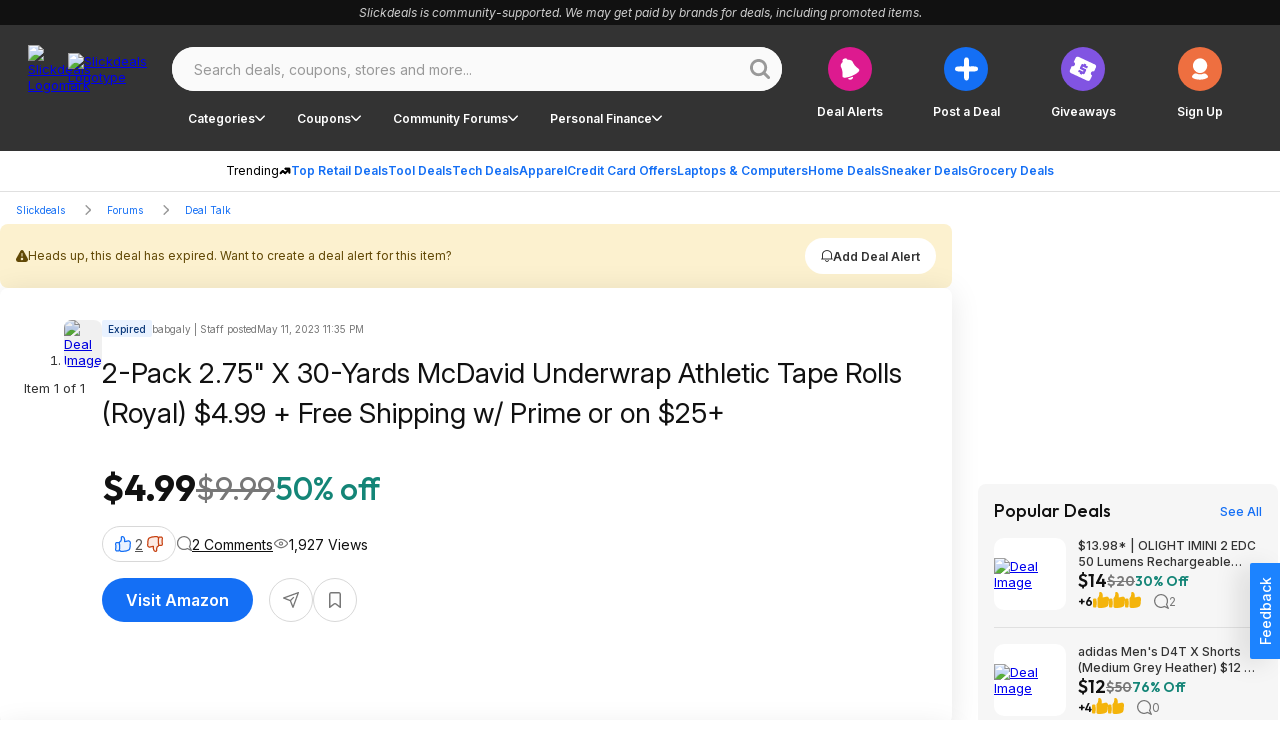

--- FILE ---
content_type: text/html;charset=utf-8
request_url: https://slickdeals.net/f/16645139-2-pack-2-75-x-30-yards-mcdavid-underwrap-athletic-tape-rolls-royal-4-99-free-shipping-w-prime-or-on-25
body_size: 130278
content:
<!DOCTYPE html><html><head><meta charset="utf-8">
<meta name="viewport" content="width=device-width, initial-scale=1, maximum-scale=1">
<title>2-Pack 2.75&quot; X 30-Yards McDavid Underwrap Athletic Tape Rolls (Royal) $4.99 + Free Shipping w&#x2F; Prime or on $25+ - 2023-05-11</title>
<link rel="preconnect" href="https://fonts.googleapis.com">
<link rel="preconnect" href="https://fonts.gstatic.com" crossorigin>
<script src="/forums/userstyles.php?uniq=[base64]&au=0b3a6ee2e24a4bb6b79b5b02c1402703&pv=8436aa58f38411f0a33c1e3b7570b7d8&clientRef=&clientUrl=https%3A%2F%2Fslickdeals.net%2Ff%2F16645139-2-pack-2-75-x-30-yards-mcdavid-underwrap-athletic-tape-rolls-royal-4-99-free-shipping-w-prime-or-on-25&peid=d149573f-966e-4c5a-af4f-647187cd5bb7" async defer></script>
<script>var dataLayer={"visitor":{"ipAddress":"52.33.137.208","isMachineIp":true,"isForeignIp":false,"isCaliforniaIP":false,"sectionLayout":"ThreadDetails_Redesign","pbSectionLayout":"ThreadDetails_Redesign","asEnabled":false,"confiant":1,"noads":0,"isRegistrationConversion":false,"registrationConversion":null,"immediateSource":"direct||","layout":"Redesign","uncookiedUser":false,"sessionCount":1,"classicExperienceSegment":null,"userId":0,"username":"Unregistered","isLoggedIn":"No","isStaff":"No","status":"Anonymous","verified":"No","daysRegistered":null,"joinDate":null,"timeSpent":null,"registrationActionSource":null,"emailHashes":null,"loyalty":"no","abTestInfo":[],"dealAlertConversion":false,"experience":"Desktop Redesign","appReferrer":null},"reporting":{"clientID":"82eb456ef38411f0b38c96c9d1ec2e95","sessionID":"82eb4460f38411f0b38c96c9d1ec2e95","auuid":"0b3a6ee2e24a4bb6b79b5b02c1402703","footStepEventId":"d149573f-966e-4c5a-af4f-647187cd5bb7","attributionUuid":"0"},"page":{"entityLayout":"Nuxt","contentLayout":null,"rml":null,"pageName":"UNKNOWN:Unknown","section":"ThreadDetails","type":"Deal Detail","analyticsTitle":null,"template":null,"publishedDate":null,"pageGroup":"Deal Details","layout":"Redesign","nps":null},"traffic":{"trueReferrer":null,"subSection1":"Deal Talk","subSection2":"2-pack-2-75-x-30-yards-mcdavid-underwrap-athletic-tape-rolls-royal-4-99-free-shipping-w-prime-or-on-25","subSection3":null,"subSection4":null,"corporateDomain":"slickdeals.net","deviceSegment":"desktop","clientHeaders":[],"cookieDomain":".slickdeals.net"},"microSite":"Slickdeals","frontpage":{"layout":null},"build":"development","abTestEventData":null,"gdpr":{"isEu":false,"showPrompt":false},"cdp":{"blueshift_id":"13779bc333ac34fac08a37c930c61e97"},"product":{"forum":"Deal Talk","title":"2-Pack 2.75&quot; X 30-Yards McDavid Underwrap Athletic Tape Rolls (Royal) $4.99 + Free Shipping w/ Prime or on $25+","products":";16645139","postedBy":"babgaly | Staff","comments":"2","votes":"2","brand":"","store":"Amazon","category":"Medical Supplies|Sports Equipment|Sporting Goods|Health & Beauty","categoryPaths":["Health & Beauty > Medical Supplies","Sporting Goods > Sports Equipment","Sporting Goods","Health & Beauty"],"primaryCategory":"Health & Beauty","subCategory":"Medical Supplies","isExpiredDeal":"Yes","threadId":16645139,"brandId":"","forumId":30,"storeId":"1","categoryId":"9","subcategoryId":"30688","hoursSinceCreated":23553,"hoursSinceLastActivity":13755,"imageCount":1,"isPopularDeal":false,"isFrontpageDeal":false,"fireLevel":0,"finalPrice":"4.99","listPrice":"9.99"}};var gtmDl = gtmDl || []; gtmDl.push(dataLayer);</script>
<script>
    (function(w,d,s,l,i){
      w[l]=w[l]||[]; w[l].push({'gtm.start':new Date().getTime(),event:'gtm.js'});
      var f=d.getElementsByTagName(s)[0],j=d.createElement(s),dl=l!='dataLayer'?'&l='+l:'';
      j.async=true; j.src='https://www.googletagmanager.com/gtm.js?id='+i+dl;
      f.parentNode.insertBefore(j,f);
    })(window,document,'script','gtmDl','GTM-5XP5PSM');
  </script>
<script>
    var sdgoogle_settings = {
      clientId: '848950106722-o17212am4mt231tdgatgrh2p1b8shjq1.apps.googleusercontent.com',
    };
    var facebook_appid = 17289117961;
  </script>
<script>(function (w) {"use strict";let requestedUrls = [];let keyData = {};function fetch(key, url, callback) {if (url[0] !== "/") {console.error("URL is malformed");return;}if (requestedUrls.indexOf(url) > -1) {console.error("Provided url has already been requested");return;}if (key in keyData) {console.error("Specified key already exists");return;}processUrl(key, url, callback);}function reset() {keyData = {};requestedUrls = [];}function processUrl(key, url, callback) {keyData[key] = { loaded: false, url: url, callbacks: [], error: null };requestedUrls.push(url);if (typeof callback === "function" ||(callback && typeof callback.fulfill === "function")) {keyData[key].callbacks.push(callback);}if (typeof window.fetch !== "undefined") {window.fetch(url).then((response) => handleFetchResponse(key, response)).catch((err) => handleFetchError(key, err));}}function handleFetchResponse(key, response) {if (response.ok) {return response.text().then((text) => handleFetchText(key, text));} else {console.error("URL failed to fetch - bad request");return;}}function handleFetchText(key, text) {keyData[key].data = text;keyData[key].loaded = true;if ("callbacks" in keyData[key] && keyData[key].callbacks.length) {for (let i = 0; i < keyData[key].callbacks.length; i++) {let callback = keyData[key].callbacks[i];if (typeof callback === "function") {callback(text);} else if (typeof callback.fulfill === "function") {callback.fulfill(text);}delete keyData[key].callbacks[i];}}}function handleFetchError(key, error) {keyData[key].error = error;if ("callbacks" in keyData[key] && keyData[key].callbacks.length) {for (let i = 0; i < keyData[key].callbacks.length; i++) {let callback = keyData[key].callbacks[i];if (typeof callback.reject === "function") {callback.reject(error);}delete keyData[key].callbacks[i];}}}function getData(key, callback) {if (key in keyData) {if (keyData[key].loaded === true) {if (typeof callback === "function") {return callback(keyData[key].data);} else if (callback && typeof callback.fulfill === "function") {return callback.fulfill(keyData[key].data);} else {return keyData[key].data;}} else {if (keyData[key].error) {if (callback && typeof callback.reject === "function") {callback.reject(keyData[key].error);}} else if (typeof callback === "function" ||(callback && typeof callback.fulfill === "function")) {keyData[key].callbacks.push(callback);}}} else {console.error("Either no key was provided, or no key-url pair exists");return;}}function addCallback(key, callback) {if (!callback ||(typeof callback !== "function" && typeof callback.fulfill !== "function")) {console.error("Expected a valid callback or { fulfill, reject } callback pair",);return;}if (!hasKey(key)) {console.error(key + " Key does not exist");return;}getData(key, callback);}function hasKey(key) {return key in keyData;}function isKeyLoaded(key) {if (key in keyData) {return keyData[key].loaded;}console.error("Either no key was provided, or no key-url pair exists");return;}function dumpLoadTable() {console.info(keyData, requestedUrls);}if (!w.hasOwnProperty("immediateFetch")) {w.immediateFetch = {fetch: fetch,reset: reset,isKeyLoaded: isKeyLoaded,getData: getData,addCallback: addCallback,dumpLoadTable: dumpLoadTable,hasKey: hasKey,};}})(window);</script>
<script>window.immediateFetch.fetch('banner', '/ajax/bSubNavPlacement.php?section=nuxt&categories=Health%20%26%20Beauty%7CMedical%20Supplies%7CSporting%20Goods%7CSports%20Equipment&brands=&stores=Amazon&url=%2Ff%2F16645139-2-pack-2-75-x-30-yards-mcdavid-underwrap-athletic-tape-rolls-royal-4-99-free-shipping-w-prime-or-on-25&nuxt=1');</script>
<style>@font-face{font-display:swap;font-family:Inter;font-style:italic;font-weight:300 700;src:url(https://fonts.gstatic.com/s/inter/v18/UcCm3FwrK3iLTcvnUwkT9mI1F55MKw.woff2) format("woff2");unicode-range:u+0460-052f,u+1c80-1c88,u+20b4,u+2de0-2dff,u+a640-a69f,u+fe2e-fe2f}@font-face{font-display:swap;font-family:Inter;font-style:italic;font-weight:300 700;src:url(https://fonts.gstatic.com/s/inter/v18/UcCm3FwrK3iLTcvnUwAT9mI1F55MKw.woff2) format("woff2");unicode-range:u+0301,u+0400-045f,u+0490-0491,u+04b0-04b1,u+2116}@font-face{font-display:swap;font-family:Inter;font-style:italic;font-weight:300 700;src:url(https://fonts.gstatic.com/s/inter/v18/UcCm3FwrK3iLTcvnUwgT9mI1F55MKw.woff2) format("woff2");unicode-range:u+1f??}@font-face{font-display:swap;font-family:Inter;font-style:italic;font-weight:300 700;src:url(https://fonts.gstatic.com/s/inter/v18/UcCm3FwrK3iLTcvnUwcT9mI1F55MKw.woff2) format("woff2");unicode-range:u+0370-0377,u+037a-037f,u+0384-038a,u+038c,u+038e-03a1,u+03a3-03ff}@font-face{font-display:swap;font-family:Inter;font-style:italic;font-weight:300 700;src:url(https://fonts.gstatic.com/s/inter/v18/UcCm3FwrK3iLTcvnUwsT9mI1F55MKw.woff2) format("woff2");unicode-range:u+0102-0103,u+0110-0111,u+0128-0129,u+0168-0169,u+01a0-01a1,u+01af-01b0,u+0300-0301,u+0303-0304,u+0308-0309,u+0323,u+0329,u+1ea0-1ef9,u+20ab}@font-face{font-display:swap;font-family:Inter;font-style:italic;font-weight:300 700;src:url(https://fonts.gstatic.com/s/inter/v18/UcCm3FwrK3iLTcvnUwoT9mI1F55MKw.woff2) format("woff2");unicode-range:u+0100-02af,u+0304,u+0308,u+0329,u+1e00-1e9f,u+1ef2-1eff,u+2020,u+20a0-20ab,u+20ad-20c0,u+2113,u+2c60-2c7f,u+a720-a7ff}@font-face{font-display:swap;font-family:Inter;font-style:italic;font-weight:300 700;src:url(https://fonts.gstatic.com/s/inter/v18/UcCm3FwrK3iLTcvnUwQT9mI1F54.woff2) format("woff2");unicode-range:u+00??,u+0131,u+0152-0153,u+02bb-02bc,u+02c6,u+02da,u+02dc,u+0304,u+0308,u+0329,u+2000-206f,u+2074,u+20ac,u+2122,u+2191,u+2193,u+2212,u+2215,u+feff,u+fffd}@font-face{font-display:swap;font-family:Inter;font-style:normal;font-weight:300 700;src:url(https://fonts.gstatic.com/s/inter/v18/UcCo3FwrK3iLTcvvYwYZ8UA3J58.woff2) format("woff2");unicode-range:u+0460-052f,u+1c80-1c88,u+20b4,u+2de0-2dff,u+a640-a69f,u+fe2e-fe2f}@font-face{font-display:swap;font-family:Inter;font-style:normal;font-weight:300 700;src:url(https://fonts.gstatic.com/s/inter/v18/UcCo3FwrK3iLTcvmYwYZ8UA3J58.woff2) format("woff2");unicode-range:u+0301,u+0400-045f,u+0490-0491,u+04b0-04b1,u+2116}@font-face{font-display:swap;font-family:Inter;font-style:normal;font-weight:300 700;src:url(https://fonts.gstatic.com/s/inter/v18/UcCo3FwrK3iLTcvuYwYZ8UA3J58.woff2) format("woff2");unicode-range:u+1f??}@font-face{font-display:swap;font-family:Inter;font-style:normal;font-weight:300 700;src:url(https://fonts.gstatic.com/s/inter/v18/UcCo3FwrK3iLTcvhYwYZ8UA3J58.woff2) format("woff2");unicode-range:u+0370-0377,u+037a-037f,u+0384-038a,u+038c,u+038e-03a1,u+03a3-03ff}@font-face{font-display:swap;font-family:Inter;font-style:normal;font-weight:300 700;src:url(https://fonts.gstatic.com/s/inter/v18/UcCo3FwrK3iLTcvtYwYZ8UA3J58.woff2) format("woff2");unicode-range:u+0102-0103,u+0110-0111,u+0128-0129,u+0168-0169,u+01a0-01a1,u+01af-01b0,u+0300-0301,u+0303-0304,u+0308-0309,u+0323,u+0329,u+1ea0-1ef9,u+20ab}@font-face{font-display:swap;font-family:Inter;font-style:normal;font-weight:300 700;src:url(https://fonts.gstatic.com/s/inter/v18/UcCo3FwrK3iLTcvsYwYZ8UA3J58.woff2) format("woff2");unicode-range:u+0100-02af,u+0304,u+0308,u+0329,u+1e00-1e9f,u+1ef2-1eff,u+2020,u+20a0-20ab,u+20ad-20c0,u+2113,u+2c60-2c7f,u+a720-a7ff}@font-face{font-display:swap;font-family:Inter;font-style:normal;font-weight:300 700;src:url(https://fonts.gstatic.com/s/inter/v18/UcCo3FwrK3iLTcviYwYZ8UA3.woff2) format("woff2");unicode-range:u+00??,u+0131,u+0152-0153,u+02bb-02bc,u+02c6,u+02da,u+02dc,u+0304,u+0308,u+0329,u+2000-206f,u+2074,u+20ac,u+2122,u+2191,u+2193,u+2212,u+2215,u+feff,u+fffd}@font-face{font-display:swap;font-family:Outfit;font-style:normal;font-weight:400;src:url(https://fonts.gstatic.com/s/outfit/v11/QGYvz_MVcBeNP4NJuktqUYLkn8BJ.woff2) format("woff2");unicode-range:u+0100-02ba,u+02bd-02c5,u+02c7-02cc,u+02ce-02d7,u+02dd-02ff,u+0304,u+0308,u+0329,u+1d00-1dbf,u+1e00-1e9f,u+1ef2-1eff,u+2020,u+20a0-20ab,u+20ad-20c0,u+2113,u+2c60-2c7f,u+a720-a7ff}@font-face{font-display:swap;font-family:Outfit;font-style:normal;font-weight:400;src:url(https://fonts.gstatic.com/s/outfit/v11/QGYvz_MVcBeNP4NJtEtqUYLknw.woff2) format("woff2");unicode-range:u+00??,u+0131,u+0152-0153,u+02bb-02bc,u+02c6,u+02da,u+02dc,u+0304,u+0308,u+0329,u+2000-206f,u+20ac,u+2122,u+2191,u+2193,u+2212,u+2215,u+feff,u+fffd}@font-face{font-display:swap;font-family:Outfit;font-style:normal;font-weight:500;src:url(https://fonts.gstatic.com/s/outfit/v11/QGYyz_MVcBeNP4NjuGObqx1XmO1I4QK1O4i0EwItq6fNIhnL.woff2) format("woff2");unicode-range:u+0100-02af,u+0304,u+0308,u+0329,u+1e00-1e9f,u+1ef2-1eff,u+2020,u+20a0-20ab,u+20ad-20c0,u+2113,u+2c60-2c7f,u+a720-a7ff}@font-face{font-display:swap;font-family:Outfit;font-style:normal;font-weight:500;src:url(https://fonts.gstatic.com/s/outfit/v11/QGYyz_MVcBeNP4NjuGObqx1XmO1I4QK1O4a0EwItq6fNIg.woff2) format("woff2");unicode-range:u+00??,u+0131,u+0152-0153,u+02bb-02bc,u+02c6,u+02da,u+02dc,u+0304,u+0308,u+0329,u+2000-206f,u+2074,u+20ac,u+2122,u+2191,u+2193,u+2212,u+2215,u+feff,u+fffd}@font-face{font-display:swap;font-family:Outfit;font-style:normal;font-weight:600;src:url(https://fonts.gstatic.com/s/outfit/v11/QGYvz_MVcBeNP4NJuktqUYLkn8BJ.woff2) format("woff2");unicode-range:u+0100-02af,u+0304,u+0308,u+0329,u+1e00-1e9f,u+1ef2-1eff,u+2020,u+20a0-20ab,u+20ad-20cf,u+2113,u+2c60-2c7f,u+a720-a7ff}@font-face{font-display:swap;font-family:Outfit;font-style:normal;font-weight:600;src:url(https://fonts.gstatic.com/s/outfit/v11/QGYvz_MVcBeNP4NJtEtqUYLknw.woff2) format("woff2");unicode-range:u+00??,u+0131,u+0152-0153,u+02bb-02bc,u+02c6,u+02da,u+02dc,u+0304,u+0308,u+0329,u+2000-206f,u+2074,u+20ac,u+2122,u+2191,u+2193,u+2212,u+2215,u+feff,u+fffd}@font-face{font-display:swap;font-family:Outfit;font-style:normal;font-weight:700;src:url(https://fonts.gstatic.com/s/outfit/v11/QGYvz_MVcBeNP4NJuktqUYLkn8BJ.woff2) format("woff2");unicode-range:u+0100-02af,u+0304,u+0308,u+0329,u+1e00-1e9f,u+1ef2-1eff,u+2020,u+20a0-20ab,u+20ad-20cf,u+2113,u+2c60-2c7f,u+a720-a7ff}@font-face{font-display:swap;font-family:Outfit;font-style:normal;font-weight:700;src:url(https://fonts.gstatic.com/s/outfit/v11/QGYvz_MVcBeNP4NJtEtqUYLknw.woff2) format("woff2");unicode-range:u+00??,u+0131,u+0152-0153,u+02bb-02bc,u+02c6,u+02da,u+02dc,u+0304,u+0308,u+0329,u+2000-206f,u+2074,u+20ac,u+2122,u+2191,u+2193,u+2212,u+2215,u+feff,u+fffd}html{font-family:sans-serif;-ms-text-size-adjust:100%;-webkit-text-size-adjust:100%}body{margin:0}article,aside,details,figcaption,figure,footer,header,hgroup,main,nav,section,summary{display:block}audio,canvas,progress,video{display:inline-block;vertical-align:baseline}audio:not([controls]){display:none;height:0}[hidden],template{display:none}a{background:transparent}a:active,a:hover{outline:0}abbr[title]{border-bottom:1px dotted}b,strong{font-weight:700}dfn{font-style:italic}h1{font-size:2em;margin:.67em 0}mark{background:#ff0;color:#000}small{font-size:80%}sub,sup{font-size:75%;line-height:0;position:relative;vertical-align:baseline}sup{top:-.5em}sub{bottom:-.25em}img{border:0}svg:not(:root){overflow:hidden}figure{margin:1em 40px}hr{box-sizing:content-box;height:0}pre{overflow:auto}code,kbd,pre,samp{font-family:monospace,monospace;font-size:1em}button,input,optgroup,select,textarea{color:inherit;font:inherit;margin:0}button{overflow:visible}button,select{text-transform:none}button,html input[type=button],input[type=reset],input[type=submit]{-webkit-appearance:button;cursor:pointer}button[disabled],html input[disabled]{cursor:default}button::-moz-focus-inner,input::-moz-focus-inner{border:0;padding:0}input{line-height:normal}input[type=checkbox],input[type=radio]{box-sizing:border-box;padding:0}input[type=number]::-webkit-inner-spin-button,input[type=number]::-webkit-outer-spin-button{height:auto}input[type=search]{-webkit-appearance:textfield;box-sizing:content-box}input[type=search]::-webkit-search-cancel-button,input[type=search]::-webkit-search-decoration{-webkit-appearance:none}fieldset{border:1px solid silver;margin:0 2px;padding:.35em .625em .75em}legend{border:0;padding:0}textarea{overflow:auto}optgroup{font-weight:700}table{border-collapse:collapse;border-spacing:0}td,th{padding:0}*,:after,:before{box-sizing:border-box}body{background-color:#fff;font-family:Inter,Arial,sans-serif;font-size:13px;font-style:normal;font-weight:400}body.midnight{background-color:#000}button{background:transparent;border:0;color:inherit;font-family:inherit;font-size:inherit;font-weight:inherit;line-height:inherit;margin:0;padding:0}</style>
<style>.baseIcon[data-v-2871fb6b]{align-items:center;display:flex;height:1em;justify-content:center;width:1em}.baseIcon[data-v-2871fb6b] svg{fill:currentColor;height:100%;pointer-events:none}</style>
<style>.gradientButton[data-v-c43126ab]{color:#146ff5;--background:#fff;--hoverColor:#fafafa;--activeColor:#eee}body.bp-s-darkMode .gradientButton[data-v-c43126ab],body.midnight .gradientButton[data-v-c43126ab]{color:#a1c5fb;--background:#333;--hoverColor:#444;--activeColor:#555}.gradientButton[data-v-c43126ab]{align-items:center;border:1px solid transparent;border-radius:50px;display:inline-flex;gap:6px;height:36px;justify-content:center;padding:10px 14px 10px 16px;text-wrap:nowrap;--gradient:linear-gradient(90deg,#146ff5 30.29%,#dd1a8f 90.66%);background-clip:padding-box,border-box;background-image:linear-gradient(var(--background),var(--background)),var(--gradient);background-origin:padding-box,border-box;cursor:pointer;font-family:Inter;font-size:14px;font-weight:600;line-height:20px}.gradientButton[data-v-c43126ab]:hover{background-image:linear-gradient(var(--hoverColor),var(--hoverColor)),var(--gradient)}.gradientButton[data-v-c43126ab]:active{background-image:linear-gradient(var(--activeColor),var(--activeColor)),var(--gradient)}</style>
<style>.slickdealsToggleSwitch[data-v-6d9ca6c4]{--handleColor:#fff;--enabledColor:#146ff5}body.bp-s-darkMode .slickdealsToggleSwitch[data-v-6d9ca6c4],body.midnight .slickdealsToggleSwitch[data-v-6d9ca6c4]{--handleColor:#333;--enabledColor:#a1c5fb}.slickdealsToggleSwitch[data-v-6d9ca6c4]{--duration:.2s;--disabledColor:#999;--handleSize:9px;--width:24px;--gap:1.5px;display:inline-block;height:12px;position:relative;width:var(--width)}.slickdealsToggleSwitch[data-v-6d9ca6c4] input{-webkit-appearance:none;-moz-appearance:none;appearance:none;border-radius:30px;cursor:pointer;height:100%;inset-inline-start:0;margin:0;opacity:0;outline:0 none;padding:0;position:absolute;top:0;width:100%;z-index:1}.slickdealsToggleSwitch[data-v-6d9ca6c4] [data-pc-section=slider]{background:var(--disabledColor);border:1px solid transparent;border-radius:30px;cursor:pointer;height:100%;outline-color:transparent;transition:background var(--duration),color var(--duration),border-color var(--duration),outline-color var(--duration);width:100%}.slickdealsToggleSwitch[data-v-6d9ca6c4] [data-pc-section=handle]{align-items:center;background:var(--handleColor);border-radius:50%;color:var(--handleColor);display:flex;height:var(--handleSize);inset-inline-start:var(--gap);justify-content:center;margin-block-start:calc(var(--handleSize)*-1/2);position:absolute;top:50%;transition:background var(--duration),color var(--duration),inset-inline-start var(--duration);width:var(--handleSize)}.slickdealsToggleSwitch[data-p-checked=true][data-v-6d9ca6c4] [data-pc-section=slider]{background:var(--enabledColor);border-color:transparent}.slickdealsToggleSwitch[data-p-checked=true][data-v-6d9ca6c4] [data-pc-section=handle]{background:var(--handleColor);color:var(--enabledColor);inset-inline-start:calc(var(--width) - var(--handleSize) - var(--gap))}</style>
<style>.giveawayReminder[data-v-4165678f]{--btnBgColor:#eee;--btnTextColor:#999}body.bp-s-darkMode .giveawayReminder[data-v-4165678f],body.midnight .giveawayReminder[data-v-4165678f]{--btnBgColor:#444;--btnTextColor:#777}.giveawayReminder[data-v-4165678f]{align-items:flex-start;display:flex;flex-direction:column;gap:16px;max-width:343px}.giveawayReminder__header[data-v-4165678f]{font-family:Outfit;font-size:20px;font-weight:600;line-height:26px}.giveawayReminder__content[data-v-4165678f]{align-items:flex-start;border:2px solid #d8d8d8;border-radius:8px;display:flex;gap:8px;justify-content:center;padding:16px;width:100%}.giveawayReminder__image[data-v-4165678f]{background:#f6f6f6;border-radius:8px;height:76px;width:76px}.giveawayReminder__image img[data-v-4165678f]{border-radius:8px;height:100%;-o-object-fit:cover;object-fit:cover;width:100%}.giveawayReminder__info[data-v-4165678f]{align-items:flex-start;display:flex;flex:1 0 0;flex-direction:column;gap:4px}.giveawayReminder__title[data-v-4165678f]{font-weight:500;line-height:18px}.giveawayReminder__price[data-v-4165678f]{color:#148577;font-family:Outfit;font-weight:600}.giveawayReminder__countdown[data-v-4165678f]{align-items:flex-start;align-self:stretch;display:flex;gap:16px}.giveawayReminder__countdownIcon[data-v-4165678f]{height:32px;width:32px}.giveawayReminder__toggle[data-v-4165678f]{align-content:end;align-items:center;align-self:stretch;display:flex;gap:8px;justify-content:right;text-align:right}.giveawayReminder__button[data-v-4165678f]{background-color:var(--btnBgColor);color:var(--btnTextColor);font-size:14px;gap:6px;height:36px}</style>
<style>.popoverBackdrop{background:transparent;inset:0;position:fixed;z-index:999}.slickdealsPopover{z-index:1000;--background:#fff;color:#111}body.bp-s-darkMode .slickdealsPopover,body.midnight .slickdealsPopover{--background:#333;color:#fff}.slickdealsPopover{--borderColor:#d8d8d8;background:var(--background);border:1px solid var(--borderColor);border-radius:8px;font-family:Inter;font-size:14px;line-height:20px;margin-top:10px;padding:16px;--gutter:10px;--arrowOffset:1.25rem}.slickdealsPopover:after,.slickdealsPopover:before{border-color:transparent;border-style:solid;bottom:100%;content:" ";height:0;left:calc(var(--arrowOffset) + var(--p-popover-arrow-left, 0px));pointer-events:none;position:absolute;width:0}.slickdealsPopover:after{border-bottom-color:var(--background);border-width:calc(var(--gutter) - 2px);margin-left:calc((var(--gutter) - 2px)*-1)}.slickdealsPopover:before{border-bottom-color:var(--borderColor);border-width:var(--gutter);margin-left:calc(var(--gutter)*-1)}.slickdealsPopover[data-p-popover-flipped=true]{margin-top:-10px}.slickdealsPopover[data-p-popover-flipped=true]:after,.slickdealsPopover[data-p-popover-flipped=true]:before{bottom:auto;top:100%}.slickdealsPopover[data-p-popover-flipped=true]:after{border-bottom-color:transparent;border-top-color:var(--background)}.slickdealsPopover[data-p-popover-flipped=true]:before{border-bottom-color:transparent;border-top-color:var(--borderColor)}.slickdealsPopover.p-popover-enter-from{opacity:0;transform:scaleY(.8)}.slickdealsPopover.p-popover-leave-to{opacity:0}.slickdealsPopover.p-popover-enter-active{transform-origin:center top;transition:transform .12s cubic-bezier(0,0,.2,1),opacity .12s cubic-bezier(0,0,.2,1)}.slickdealsPopover.p-popover-leave-active{transition:opacity .1s linear}</style>
<style>.baseIcon[data-v-1abc81c8]{align-items:center;display:inline-flex;height:1em;justify-content:center;width:1em}.baseIcon[data-v-1abc81c8] svg{fill:currentColor;height:100%;max-height:100%;max-width:100%;pointer-events:none}</style>
<style>.blueberryButton[data-v-dda50b75]{align-items:center;background-color:var(--buttonBackgroundColor);border:0;border-radius:50px;color:var(--buttonTextColor);cursor:pointer;display:inline-flex;font-family:Inter,Arial,sans-serif;font-weight:600;justify-content:center;text-align:center;text-decoration:none;transition:all .3s ease-out;white-space:nowrap}.blueberryButton[data-v-dda50b75]:focus{outline:0}.blueberryButton[data-v-dda50b75]:focus-visible{box-shadow:none;outline:1px solid #a1c5fb}.blueberryButton--default[data-v-dda50b75]{font-size:16px;height:44px;padding:16px 24px}.blueberryButton--small[data-v-dda50b75]{font-size:12px;height:36px;padding:10px 16px}.blueberryButton--extraSmall[data-v-dda50b75]{font-size:12px;height:25px;padding:8px 16px}.blueberryButton--superSmall[data-v-dda50b75]{font-size:10px;font-weight:400}.blueberryButton--medium[data-v-dda50b75]{font-size:20px;height:55px;padding:14px 24px}.blueberryButton--circle[data-v-dda50b75]{border-radius:50%;padding:0}.blueberryButton--circle.blueberryButton--default[data-v-dda50b75]{width:44px}.blueberryButton--circle.blueberryButton--small[data-v-dda50b75]{width:34px}.blueberryButton--primary[data-v-dda50b75]{--buttonBackgroundColor:#146ff5;--buttonBackgroundColorHover:#0e4eac;--buttonBackgroundColorActive:#0a387a;--buttonTextColor:#fff}body.bp-s-darkMode .blueberryButton--primary[data-v-dda50b75],body.midnight .blueberryButton--primary[data-v-dda50b75]{--buttonBackgroundColor:#a1c5fb;--buttonBackgroundColorHover:#438cf7;--buttonBackgroundColorActive:#146ff5;--buttonTextColor:#111}.blueberryButton--primary[data-v-dda50b75]:hover{--buttonBackgroundColor:var(--buttonBackgroundColorHover)}.blueberryButton--primary[data-v-dda50b75]:active{--buttonBackgroundColor:var(--buttonBackgroundColorActive)}.blueberryButton--secondary[data-v-dda50b75]{--buttonBackgroundColor:#111;--buttonTextColor:#fff;--buttonBackgroundColorActive:#111;--buttonTextColorActive:#fff;--buttonBackgroundColorHover:#333;--buttonTextColorHover:#fff}body.bp-s-darkMode .blueberryButton--secondary[data-v-dda50b75],body.midnight .blueberryButton--secondary[data-v-dda50b75]{--buttonBackgroundColor:#fff;--buttonTextColor:#111;--buttonBackgroundColorHover:#fff;--buttonTextColorHover:#777;--buttonBackgroundColorActive:#fff;--buttonTextColorActive:#333;--buttonBackgroundColorFocus:#e0e0e0;--buttonTextColorFocus:#333}.blueberryButton--secondary[data-v-dda50b75]:hover{background-color:var(--buttonBackgroundColorHover);box-shadow:none;color:var(--buttonTextColorHover)}.blueberryButton--secondary[data-v-dda50b75]:active{background-color:var(--buttonBackgroundColorActive);box-shadow:none;color:var(--buttonTextColorActive)}.blueberryButton--secondary[data-v-dda50b75]:focus-visible{background-color:var(--buttonBackgroundColorFocus);color:var(--buttonTextColorFocus)}.blueberryButton--inverse[data-v-dda50b75]{--buttonBackgroundColor:#fff;--buttonTextColor:#333;--buttonBackgroundColorHover:#333;--buttonTextColorHover:#fff;--buttonBackgroundColorActive:#111;--buttonTextColorActive:#fff;--buttonBackgroundColorFocus:#fff;--buttonTextColorFocus:#333}body.bp-s-darkMode .blueberryButton--inverse[data-v-dda50b75],body.midnight .blueberryButton--inverse[data-v-dda50b75]{--buttonBackgroundColor:#555;--buttonTextColor:#fff;--buttonBackgroundColorHover:#777;--buttonTextColorHover:#fff;--buttonBackgroundColorActive:#fff;--buttonTextColorActive:#333;--buttonBackgroundColorFocus:#555;--buttonTextColorFocus:#fff}.blueberryButton--inverse[data-v-dda50b75]:hover{background-color:var(--buttonBackgroundColorHover);box-shadow:none;color:var(--buttonTextColorHover)}.blueberryButton--inverse[data-v-dda50b75]:active{background-color:var(--buttonBackgroundColorActive);box-shadow:none;color:var(--buttonTextColorActive)}.blueberryButton--inverse[data-v-dda50b75]:focus-visible{background-color:var(--buttonBackgroundColorFocus);color:var(--buttonTextColorFocus)}.blueberryButton--inverseLine[data-v-dda50b75]{--buttonBackgroundColor:transparent;--buttonTextColor:#fff;--borderColor:#fff;--buttonBackgroundColorHover:#333;--buttonTextColorHover:#fff;--buttonBackgroundColorActive:#111;--buttonTextColorActive:#fff;--buttonBackgroundColorFocus:#fff;--buttonTextColorFocus:#333}body.bp-s-darkMode .blueberryButton--inverseLine[data-v-dda50b75],body.midnight .blueberryButton--inverseLine[data-v-dda50b75]{--buttonBackgroundColor:transparent;--buttonTextColor:#111;--borderColor:#444;--buttonBackgroundColorHover:#777;--buttonTextColorHover:#fff;--buttonBackgroundColorActive:#fff;--buttonTextColorActive:#333;--buttonBackgroundColorFocus:#555;--buttonTextColorFocus:#fff}.blueberryButton--inverseLine[data-v-dda50b75]{border:1px solid var(--borderColor)}.blueberryButton--inverseLine[data-v-dda50b75]:hover{background-color:var(--buttonBackgroundColorHover);border:1px solid transparent;box-shadow:none;color:var(--buttonTextColorHover)}.blueberryButton--inverseLine[data-v-dda50b75]:active{background-color:var(--buttonBackgroundColorActive);border:1px solid transparent;box-shadow:none;color:var(--buttonTextColorActive)}.blueberryButton--inverseLine[data-v-dda50b75]:focus-visible{background-color:var(--buttonBackgroundColorFocus);border:1px solid transparent;color:var(--buttonTextColorFocus)}.blueberryButton--commentAction[data-v-dda50b75]{--buttonBackgroundColor:#fff;--buttonTextColor:#333;--boxShadowColor:#d8d8d8}body.bp-s-darkMode .blueberryButton--commentAction[data-v-dda50b75],body.midnight .blueberryButton--commentAction[data-v-dda50b75]{--buttonTextColor:#e0e0e0;--buttonBackgroundColor:transparent;--boxShadowColor:#999}.blueberryButton--commentAction[data-v-dda50b75]{box-shadow:inset 0 0 0 1px var(--boxShadowColor);font-size:12px;font-weight:400;gap:8px;height:32px;padding:4px 12px}.blueberryButton--commentAction[data-v-dda50b75]:hover{--buttonBackgroundColor:#f6f6f6}body.bp-s-darkMode .blueberryButton--commentAction[data-v-dda50b75]:hover,body.midnight .blueberryButton--commentAction[data-v-dda50b75]:hover{--buttonBackgroundColor:#444}.blueberryButton--commentAction[data-v-dda50b75]:active{--buttonBackgroundColor:#eee}body.bp-s-darkMode .blueberryButton--commentAction[data-v-dda50b75]:active,body.midnight .blueberryButton--commentAction[data-v-dda50b75]:active{--buttonBackgroundColor:#555}.blueberryButton--secondaryLine[data-v-dda50b75]{--buttonBackgroundColor:#fff;--buttonTextColor:#333;--buttonBackgroundColorHover:#333;--buttonTextColorHover:#fff;--buttonBackgroundColorActive:#111;--buttonTextColorActive:#fff;--buttonBackgroundColorFocus:#fff;--buttonTextColorFocus:#333;box-shadow:inset 0 0 0 1px #d8d8d8}body.bp-s-darkMode .blueberryButton--secondaryLine[data-v-dda50b75],body.midnight .blueberryButton--secondaryLine[data-v-dda50b75]{--buttonBackgroundColor:#333;--buttonTextColor:#e0e0e0;--buttonBackgroundColorHover:#777;--buttonTextColorHover:#fff;--buttonBackgroundColorActive:#fff;--buttonTextColorActive:#333;--buttonBackgroundColorFocus:#333;--buttonTextColorFocus:#e0e0e0}.blueberryButton--secondaryLine[data-v-dda50b75]{border:none}.blueberryButton--secondaryLine[data-v-dda50b75]:hover{background-color:var(--buttonBackgroundColorHover);box-shadow:none;color:var(--buttonTextColorHover)}.blueberryButton--secondaryLine[data-v-dda50b75]:active{background-color:var(--buttonBackgroundColorActive);box-shadow:none;color:var(--buttonTextColorActive)}.blueberryButton--secondaryLine[data-v-dda50b75]:focus-visible{background-color:var(--buttonBackgroundColorFocus);color:var(--buttonTextColorFocus)}.blueberryButton--secondaryLoud[data-v-dda50b75]{--buttonBackgroundColor:#fff;--buttonTextColor:#146ff5;box-shadow:inset 0 0 0 1px #146ff5}.blueberryButton--secondaryLoud[data-v-dda50b75]:hover{--buttonBackgroundColor:#e9f2ff;--buttonTextColor:#0e4eac;box-shadow:inset 0 0 0 1px #0e4eac}.blueberryButton--secondaryLoud[data-v-dda50b75]:active{--buttonBackgroundColor:#a1c5fb;--buttonTextColor:#0e4eac;box-shadow:inset 0 0 0 1px #0e4eac}.blueberryButton--secondaryLoud[data-v-dda50b75]:focus-visible{background-color:var(--buttonBackgroundColorFocus);color:var(--buttonTextColorFocus)}.blueberryButton--filters[data-v-dda50b75]{--buttonBackgroundColor:#fff;--buttonTextColor:#333;box-shadow:inset 0 0 0 1px #999}.blueberryButton--filters[data-v-dda50b75]:hover{--buttonBackgroundColor:#eee;--buttonTextColor:#333;box-shadow:inset 0 0 0 1px #333}.blueberryButton--filters[data-v-dda50b75]:active{--buttonBackgroundColor:#e0e0e0;--buttonTextColor:#333;box-shadow:inset 0 0 0 1px #333}.blueberryButton--filters[data-v-dda50b75]:focus-visible{background-color:var(--buttonBackgroundColorFocus);color:var(--buttonTextColorFocus)}.blueberryButton--navigation[data-v-dda50b75]{--buttonBackgroundColor:#fff;--buttonTextColor:#333}.blueberryButton--navigation[data-v-dda50b75]:hover{--buttonBackgroundColor:#eee;--buttonTextColor:#333}.blueberryButton--navigation[data-v-dda50b75]:active{--buttonBackgroundColor:#e0e0e0;--buttonTextColor:#333}.blueberryButton--navigation[data-v-dda50b75]:focus-visible{background-color:var(--buttonBackgroundColorFocus);color:var(--buttonTextColorFocus)}.blueberryButton--textLink[data-v-dda50b75]{border-radius:0;padding:0;text-decoration:underline}.blueberryButton--textLink[data-v-dda50b75],.blueberryButton--textLink[data-v-dda50b75]:active,.blueberryButton--textLink[data-v-dda50b75]:hover{--buttonBackgroundColor:transparent;--buttonTextColor:#333}.blueberryButton--textLink[data-v-dda50b75]:focus-visible{background-color:var(--buttonBackgroundColorFocus);color:var(--buttonTextColorFocus)}.blueberryButton[data-v-dda50b75]:disabled{background-color:#eee;border:0;box-shadow:none;color:#999;cursor:not-allowed;pointer-events:none}</style>
<style>.iconButton[data-v-39eeb050]{--iconSize:var(--b110da82);--iconDefaultColorLight:#e0e0e0;--iconDisabledColorLight:#777;--iconFocusOutlineColorLight:#0e4eac;--iconHoverActiveColorLight:#a1c5fb;--iconHoverActiveBgColorLight:#0e4eac;--iconDefaultColorDark:#999;--iconDisabledColorDark:#d8d8d8;--iconFocusOutlineColorDark:#a1c5fb;--iconHoverActiveColorDark:#146ff5;--iconHoverActiveBgColorDark:#e9f2ff;--iconDefaultColor:#999;--iconDisabledColor:#d8d8d8;--iconFocusOutlineColor:#a1c5fb;--iconHoverActiveColor:#146ff5;--iconHoverActiveBgColor:#e9f2ff}body.bp-s-darkMode .iconButton[data-v-39eeb050],body.midnight .iconButton[data-v-39eeb050]{--iconDefaultColor:#e0e0e0;--iconDisabledColor:#777;--iconFocusOutlineColor:#0e4eac;--iconHoverActiveColor:#a1c5fb;--iconHoverActiveBgColor:#0e4eac}.iconButton[data-v-39eeb050]{background-color:transparent;border:none;border-radius:50%;cursor:pointer;display:flex;gap:4px;line-height:1;outline:none;padding:5px;transition:background-color .15s ease-out}.iconButton[data-v-39eeb050] .baseIcon{color:var(--iconDefaultColor);font-size:var(--iconSize);transition:color .1s ease-out}.iconButton[data-v-39eeb050]:focus{outline:none;transition:background-color .15s ease-out}.iconButton[data-v-39eeb050]:focus .baseIcon{transition:color .1s ease-out}.iconButton[data-v-39eeb050]:focus-visible{outline:2px solid var(--iconFocusOutlineColor);outline-offset:-2px;transition:background-color .15s ease-out}.iconButton[data-v-39eeb050]:focus-visible .baseIcon{transition:color .1s ease-out}.iconButton[data-v-39eeb050]:hover{transition:background-color .15s ease-out}.iconButton[data-v-39eeb050]:hover .baseIcon{color:var(--iconHoverActiveColor);transition:color .1s ease-out}.iconButton[data-v-39eeb050]:active{background-color:var(--iconHoverActiveBgColor);outline:none;transition:background-color .15s ease-out}.iconButton[data-v-39eeb050]:active .baseIcon{color:var(--iconHoverActiveColor);transition:color .1s ease-out}.iconButton--lightShade[data-v-39eeb050] .baseIcon{color:var(--iconDefaultColorLight)}.iconButton--lightShade[data-v-39eeb050]:focus-visible{outline-color:var(--iconFocusOutlineColorLight)}.iconButton--lightShade[data-v-39eeb050]:hover .baseIcon{color:var(--iconHoverActiveColorLight)}.iconButton--lightShade[data-v-39eeb050]:active{background-color:var(--iconHoverActiveBgColorLight)}.iconButton--lightShade[data-v-39eeb050]:active .baseIcon{color:var(--iconHoverActiveColorLight)}.iconButton--darkShade[data-v-39eeb050] .baseIcon{color:var(--iconDefaultColorDark)}.iconButton--darkShade[data-v-39eeb050]:focus-visible{outline-color:var(--iconFocusOutlineColorDark)}.iconButton--darkShade[data-v-39eeb050]:hover .baseIcon{color:var(--iconHoverActiveColorDark)}.iconButton--darkShade[data-v-39eeb050]:active{background-color:var(--iconHoverActiveBgColorDark)}.iconButton--darkShade[data-v-39eeb050]:active .baseIcon{color:var(--iconHoverActiveColorDark)}.iconButton--blueberry900[data-v-39eeb050]{--iconDefaultColor:#0a387a;--iconFocusOutlineColor:#0a387a;--iconHoverActiveColorDark:#0a387a}body.bp-s-darkMode .iconButton--blueberry900[data-v-39eeb050],body.midnight .iconButton--blueberry900[data-v-39eeb050]{--iconDefaultColor:#e9f2ff;--iconFocusOutlineColor:#e9f2ff;--iconHoverActiveColorDark:#e9f2ff}.iconButton--blueberry900[data-v-39eeb050] .baseIcon{color:var(--iconDefaultColor)}.iconButton--blueberry900[data-v-39eeb050]:focus-visible{outline-color:var(--iconFocusOutlineColorDark)}.iconButton--blueberry900[data-v-39eeb050]:hover .baseIcon{color:var(--iconHoverActiveColorDark)}.iconButton--both[data-v-39eeb050]{--iconDefaultColor:#fff;--iconDisabledColor:#d8d8d8;--iconFocusOutlineColor:#a1c5fb;--iconHoverActiveColor:#fafafa;--iconHoverActiveBgColor:#fafafa}body.bp-s-darkMode .iconButton--both[data-v-39eeb050],body.midnight .iconButton--both[data-v-39eeb050]{--iconDefaultColor:#444;--iconDisabledColor:#777;--iconFocusOutlineColor:#444;--iconHoverActiveColor:#777;--iconHoverActiveBgColor:#777}.iconButton--both[data-v-39eeb050] .baseIcon{color:var(--iconDefaultColor)}.iconButton--both[data-v-39eeb050]:focus-visible{outline-color:var(--iconFocusOutlineColor)}.iconButton--both[data-v-39eeb050]:hover .baseIcon{color:var(--iconHoverActiveColor)}.iconButton--both[data-v-39eeb050]:active{background-color:var(--iconHoverActiveBgColor)}.iconButton--both[data-v-39eeb050]:active .baseIcon{color:var(--iconHoverActiveColor)}.iconButton--disabled[data-v-39eeb050]{cursor:not-allowed;pointer-events:none}.iconButton--disabled[data-v-39eeb050] .baseIcon{color:var(--iconDisabledColor)}</style>
<style>dialog[open].slickdealsModal[data-v-71c0d751]{--largeScreenWidth:var(--v15197369);--borderRadius:var(--v408069c8);--textColor:#333;--borderColor:#eee}body.bp-s-darkMode dialog[open].slickdealsModal[data-v-71c0d751],body.midnight dialog[open].slickdealsModal[data-v-71c0d751]{--textColor:#fff;--borderColor:#777}dialog[open].slickdealsModal[data-v-71c0d751]{border:1px solid var(--borderColor);box-shadow:none;color:var(--textColor);height:100%;margin:0;max-height:100%;max-width:100%;overflow-y:auto;padding:0;transform:none;width:100%}dialog[open].slickdealsModal--triangle[data-v-71c0d751]{overflow:visible}dialog[open].slickdealsModal--triangle .slickdealsModal__triangle[data-v-71c0d751]{background-color:var(--triangleBgColor);clip-path:polygon(0 100%,100% 100%,50% 0);height:15px;position:absolute;right:12px;top:-8px;width:22px}@media(min-width:768px){dialog[open].slickdealsModal[data-v-71c0d751]{border-radius:var(--borderRadius);box-shadow:0 10px 40px #0000000d;height:auto;max-height:90vh;max-height:90dvh;max-width:90vw;max-width:90dvw;width:var(--largeScreenWidth)}}dialog[open].slickdealsModal .iconButton[data-v-71c0d751]{cursor:pointer;position:absolute;right:12px;top:12px;z-index:1}dialog[open].slickdealsModal[data-v-71c0d751]::backdrop{background-color:#00000080}dialog[open].slickdealsModal--default[data-v-71c0d751]{--backgroundColor:#fff;--triangleBgColor:var(--backgroundColor)}body.bp-s-darkMode dialog[open].slickdealsModal--default[data-v-71c0d751],body.midnight dialog[open].slickdealsModal--default[data-v-71c0d751]{--backgroundColor:#333;--triangleBgColor:var(--backgroundColor)}dialog[open].slickdealsModal--default[data-v-71c0d751]{background-color:var(--backgroundColor)}dialog[open].slickdealsModal--primary[data-v-71c0d751]{--backgroundColor:#146ff5;--triangleBgColor:var(--backgroundColor)}body.bp-s-darkMode dialog[open].slickdealsModal--primary[data-v-71c0d751],body.midnight dialog[open].slickdealsModal--primary[data-v-71c0d751]{--backgroundColor:#a1c5fb;--triangleBgColor:var(--backgroundColor)}dialog[open].slickdealsModal--primary[data-v-71c0d751]{background-color:var(--backgroundColor)}@media(max-width:767px){dialog[open].slickdealsModal--smallScreenOverlay[data-v-71c0d751]{border:none;border-radius:0;inset:0}dialog[open].slickdealsModal--smallScreenDrawer[data-v-71c0d751]{border-radius:24px 24px 0 0;box-shadow:0 -10px 40px #0000000d;height:auto;inset:auto 0 0;max-height:95vh;max-height:95dvh;max-width:100%}dialog[open].slickdealsModal--smallScreenTakeover[data-v-71c0d751]{border:none;border-radius:0;box-shadow:none;display:flex;flex-direction:column;height:100vh;left:0;max-height:100vh;max-width:100vw;overflow:auto;position:fixed;top:0;width:100%}}@media(min-width:768px){dialog[open].slickdealsModal--largeScreenTakeover[data-v-71c0d751]{border:none;border-radius:0;box-shadow:none;display:flex;flex-direction:column;height:100vh;left:0;max-height:100vh;max-width:100vw;overflow:auto;position:fixed;top:0;width:100%}dialog[open].slickdealsModal--largeScreenCenter[data-v-71c0d751]{bottom:auto;left:50vw;right:auto;top:50vh;transform:translate(-50%,-50%)}dialog[open].slickdealsModal--largeScreenTopRight[data-v-71c0d751]{inset:20px 20px auto auto}dialog[open].slickdealsModal--largeScreenBottomLeft[data-v-71c0d751]{inset:auto auto 20px 20px}}@media(max-width:767px){dialog[open].slickdealsModal--toastCenter[data-v-71c0d751]{bottom:0;height:auto;left:50vw;right:auto;top:auto;transform:translate(-50%,-55px);width:auto}}dialog[open].slickdealsModal--toastCenter[data-v-71c0d751]{background:transparent;border:0;border-radius:0;bottom:0;box-shadow:0 4px 100px #0003;display:flex;top:auto;transform:translate(-50%,-55px)}dialog[open].slickdealsModal--toastCenter[data-v-71c0d751]::backdrop{background-color:transparent}dialog[open].slickdealsModal--noBorder[data-v-71c0d751]{border:none}dialog[open].slickdealsModal--noScroll[data-v-71c0d751]{display:flex;flex-direction:column;overflow-y:hidden}</style>
<style>.userAvatar[data-v-448b6ab0]{--avatarSize:var(--v5a468893);--circleBgColor:#eee;--defaultIconColor:#999}body.bp-s-darkMode .userAvatar[data-v-448b6ab0],body.midnight .userAvatar[data-v-448b6ab0]{--circleBgColor:#555}.userAvatar[data-v-448b6ab0]{background-color:var(--circleBgColor);color:var(--defaultIconColor);height:var(--avatarSize,1em);-o-object-fit:cover;object-fit:cover;width:var(--avatarSize,1em)}.userAvatar--icon[data-v-448b6ab0]{font-size:var(--avatarSize,1em);padding:calc(var(--avatarSize, 1em)/10)}.userAvatar--circle[data-v-448b6ab0]{border-radius:50%}.userAvatar--square[data-v-448b6ab0]{border-radius:4px}</style>
<style>.buttonLoadingAnimation[data-v-527ff974]{position:relative}.buttonLoadingAnimation__content[data-v-527ff974]{align-items:center;display:flex;gap:8px}.buttonLoadingAnimation--loading .buttonLoadingAnimation__content[data-v-527ff974]{opacity:0}.buttonLoadingAnimation__dots[data-v-527ff974]{max-width:50px;position:absolute;right:50%;top:50%;transform:translate(50%) translateY(-50%);width:100%}</style>
<style>.linkableButton[data-v-053a107f]{background:transparent;border:0;border-radius:0;cursor:pointer;display:inline;font:inherit;height:auto;margin:0;outline:none;padding:0;text-decoration:none;vertical-align:baseline;white-space:nowrap}</style>
<style>.blueberry-c-modal[data-v-ef6aa769]{--modalOverlayBackgroundColor:#000;--modalBackgroundColor:#fff;--modalBorderColor:#eee;--modalIconColor:#999;--modalReverseBackgroundColor:#146ff5;--modalReverseColor:#fff;z-index:var(--modalLayer)}.blueberry-c-modal_overlay[data-v-ef6aa769]{background-color:var(--modalOverlayBackgroundColor);height:100%;left:0;opacity:.7;position:fixed;top:0;width:100%;z-index:inherit}.blueberry-c-modal_modal[data-v-ef6aa769]{background-color:var(--modalBackgroundColor);border:1px solid var(--modalBorderColor);border-radius:8px;box-shadow:0 1px 2px #00000014,0 4px 8px #00000014;height:var(--modalHeight);max-width:var(--modalWidth);width:var(--modalWidth);z-index:inherit}.blueberry-c-modal_content[data-v-ef6aa769]{display:flex}.blueberry-c-modal_close[data-v-ef6aa769]{background:transparent;border:0;cursor:pointer;line-height:1;padding:0;position:absolute;right:16px;top:22px;z-index:1}.blueberry-c-modal_close[data-v-ef6aa769] svg{fill:var(--modalIconColor);height:12px;width:12px}.blueberry-c-modal_close--small[data-v-ef6aa769]{top:10px}.blueberry-c-modal_close--big[data-v-ef6aa769]{right:32px;top:32px}.blueberry-c-modal_close--big[data-v-ef6aa769] svg{height:30px;width:26px}@media screen and (min-width:768px){.blueberry-c-modal_close--big[data-v-ef6aa769]{right:28px;top:28px}}.blueberry-c-modal--center[data-v-ef6aa769]{left:50vw;max-height:90vh;position:fixed;top:50vh;transform:translate(-50%,-50%)}.blueberry-c-modal--top-right[data-v-ef6aa769]{position:fixed;right:20px;top:20px}.blueberry-c-modal--takeover[data-v-ef6aa769]{border:none;border-radius:0;box-shadow:none;display:flex;flex-direction:column;height:100vh;left:0;overflow:auto;position:fixed;top:0;width:100%}.blueberry-c-modal--reverse[data-v-ef6aa769]{background-color:var(--modalReverseBackgroundColor);border:0;color:var(--modalReverseColor)}.blueberry-c-modal--reverse .blueberry-c-modal_close[data-v-ef6aa769] svg{fill:var(--modalReverseColor)}.blueberry-c-modal--drawer[data-v-ef6aa769]{border-radius:24px 24px 0 0;bottom:0;left:0;max-height:none;max-width:100%;overflow-y:hidden;position:fixed;right:0;top:5vh;top:5dvh;transform:none}@media screen and (min-width:768px){.blueberry-c-modal--drawer[data-v-ef6aa769]{border-radius:24px;bottom:auto;left:50vw;max-height:90vh;max-height:90dvh;max-width:90vw;max-width:90dvw;right:auto;top:50vh;transform:translate(-50%,-50%)}}</style>
<style>.buttonLoadingAnimation[data-v-1ab5a27b]{position:relative}.buttonLoadingAnimation__content[data-v-1ab5a27b]{align-items:center;display:flex;gap:8px}.buttonLoadingAnimation--loading .buttonLoadingAnimation__content[data-v-1ab5a27b]{visibility:hidden}.buttonLoadingAnimation__dots[data-v-1ab5a27b]>svg{max-width:50px;position:absolute;right:50%;top:50%;transform:translate(50%) translateY(-50%);width:100%}</style>
<style>.errorPage[data-v-59f13c7d]{--titleColor:#111;--textColor:#333}body.bp-s-darkMode .errorPage[data-v-59f13c7d],body.midnight .errorPage[data-v-59f13c7d]{--titleColor:#fff;--textColor:#fff}@media(min-width:1024px){.errorPage[data-v-59f13c7d]{background-image:url(https://slickdeals.net/lp/wp-content/uploads/404/404background.svg);background-position:center 40px;background-repeat:no-repeat;background-size:100%;min-height:100dvh}}.errorPage__container[data-v-59f13c7d]{margin:0 auto;max-width:1000px;padding:40px 0;position:relative}.errorPage__content[data-v-59f13c7d]{display:flex;flex-direction:column;padding:0 16px}@media(min-width:1024px){.errorPage__content[data-v-59f13c7d]{max-width:350px}}.errorPage__headline[data-v-59f13c7d]{color:var(--titleColor);font:700 30px/38px Outfit,Inter,Arial,sans-serif;margin-bottom:4px}.errorPage__copy[data-v-59f13c7d]{color:var(--textColor);font-size:14px;line-height:20px;margin:0 0 20px}.errorPage__button[data-v-59f13c7d]{align-self:flex-start}</style>
<style>.linkSection[data-v-e80183a2]{border-bottom:1px solid #555;flex-grow:1;padding:12px 0}@media(min-width:1024px){.linkSection~.linkSection[data-v-e80183a2]{margin-left:40px}.linkSection[data-v-e80183a2]{border:0}}.linkSection__header[data-v-e80183a2]{align-items:center;cursor:pointer;display:flex;justify-items:end;width:100%}.linkSection__heading[data-v-e80183a2]{color:#fff;flex-grow:1;font-size:16px;font-weight:400;line-height:28px;margin:0;padding:0}@media(min-width:1024px){.linkSection__heading[data-v-e80183a2]{font-size:20px}}.linkSection__content[data-v-e80183a2]{display:none;padding:8px 0 0 20px}.linkSection__list[data-v-e80183a2]{display:flex;flex-direction:column;gap:8px;list-style:none;margin:0;padding:0}@media(min-width:1024px){.linkSection__list[data-v-e80183a2]{margin:8px 0 0}}.linkSection__link[data-v-e80183a2]{text-decoration:none}.linkSection__link[data-v-e80183a2]:link,.linkSection__link[data-v-e80183a2]:visited{color:#ccc;font-size:13px;line-height:18px}.linkSection__link[data-v-e80183a2]:active,.linkSection__link[data-v-e80183a2]:hover{color:#fff;text-decoration:underline}.linkSection--visible .linkSection__content[data-v-e80183a2]{display:block}@media(min-width:1024px){.linkSection--tablet .linkSection__heading[data-v-e80183a2]{cursor:default}.linkSection--tablet .linkSection__content[data-v-e80183a2]{display:block;padding-left:0;padding-top:24px}}@media(min-width:768px){.linkSection--mobile .linkSection__heading[data-v-e80183a2]{cursor:default}.linkSection--mobile .linkSection__content[data-v-e80183a2]{display:block}}</style>
<style>@charset "UTF-8";.experienceSwitcher[data-v-03dfa7ca]{--textColor:#ccc;--hoverColor:#fff;--currentColor:#fff;padding:0}@media(min-width:1024px){.experienceSwitcher[data-v-03dfa7ca]{margin:0 0 0 36px}}.experienceSwitcher__list[data-v-03dfa7ca]{display:flex;flex-direction:row;justify-content:flex-end;list-style:none;margin:0;padding:0}.experienceSwitcher__item[data-v-03dfa7ca]:before{content:"•";font-weight:700;margin:0 5px;position:relative;top:1px}.experienceSwitcher__item[data-v-03dfa7ca]:first-child:before{content:none}.experienceSwitcher__button[data-v-03dfa7ca]{background:none;border:none;border-radius:0;color:var(--textColor);cursor:pointer;font-size:13px;line-height:1.5em;margin:0;padding:0;text-transform:capitalize}.experienceSwitcher__button[data-v-03dfa7ca]:disabled,.experienceSwitcher__button[data-v-03dfa7ca]:hover{color:var(--hoverColor)}.experienceSwitcher__button[data-v-03dfa7ca]:hover{text-decoration:underline}.experienceSwitcher__button--current[data-v-03dfa7ca]{color:var(--currentColor)}</style>
<style>.slickdealsFooter[data-v-8489b6d5]{--appDownloadLinkBoxShadowColor:#333;--appDownloadLinkBackgroundColor:#555;background-color:#333;color:#ccc;display:flex;flex-direction:column;grid-area:footer;margin-top:72px;order:3;width:100%}.slickdealsFooter__container[data-v-8489b6d5]{box-sizing:border-box;display:flex;flex-direction:column;margin:0 auto;max-width:1440px;padding:40px 24px 28px;width:100%}@media(min-width:1024px){.slickdealsFooter__container[data-v-8489b6d5]{padding:0 36px}}@media(min-width:768px){.slickdealsFooter__container[data-v-8489b6d5]{align-items:start;display:grid;gap:80px;grid-template-columns:auto 250px;grid-template-rows:auto auto;padding:72px 36px 28px}}.slickdealsFooter__apps[data-v-8489b6d5]{display:flex;flex-direction:column;gap:16px;order:2;padding:0 0 24px}@media(min-width:1024px){.slickdealsFooter__apps[data-v-8489b6d5]{padding:0}}.slickdealsFooter__appLink[data-v-8489b6d5]{background:var(--appDownloadLinkBackgroundColor);border-radius:28px;display:flex;justify-content:center;max-width:100%;padding:12px 0;transition:background-color var(--transitionDuration) linear}@media(min-width:1024px){.slickdealsFooter__appLink[data-v-8489b6d5]{max-width:250px}}.slickdealsFooter__links[data-v-8489b6d5]{display:flex;flex-direction:column;order:2}@media(min-width:768px){.slickdealsFooter__links[data-v-8489b6d5]{flex-direction:column;order:1}}@media(min-width:1024px){.slickdealsFooter__links[data-v-8489b6d5]{flex-direction:row}}.slickdealsFooter__subfooter[data-v-8489b6d5]{align-items:center;display:grid;flex-direction:column;grid-column:1/3;justify-content:stretch;order:3;padding:24px 0 0}@media(min-width:768px){.slickdealsFooter__subfooter[data-v-8489b6d5]{flex-direction:row;padding:0}}@media(min-width:1024px){.slickdealsFooter__subfooter[data-v-8489b6d5]{display:flex}}.slickdealsFooter__logo[data-v-8489b6d5]{display:flex;justify-content:center}@media(min-width:768px){.slickdealsFooter__logo[data-v-8489b6d5]{justify-content:left}}.slickdealsFooter__logoWrapper[data-v-8489b6d5]{align-items:center;display:flex;gap:4px;justify-content:center}.slickdealsFooter__legal[data-v-8489b6d5]{flex-grow:1;font-size:13px;line-height:1.5em;margin:0 8px;padding:24px 0 8px;text-align:center}@media(min-width:768px){.slickdealsFooter__legal[data-v-8489b6d5]{grid-column:2/3;grid-row:1/2;margin:0;padding:0;text-align:right}}.slickdealsFooter__experienceSwitcher[data-v-8489b6d5]{display:flex;justify-content:center}@media(min-width:768px){.slickdealsFooter__experienceSwitcher[data-v-8489b6d5]{grid-column:2/3;grid-row:2/2;justify-content:right;padding:0}}</style>
<style>.extensionPromoBanner[data-v-f72b2ec5]{--backgroundColor:#eee;--textColor:#8154e2;--buttonBackgroundColor:#8154e2;--buttonTextColor:#fff}body.bp-s-darkMode .extensionPromoBanner[data-v-f72b2ec5],body.midnight .extensionPromoBanner[data-v-f72b2ec5]{--backgroundColor:#444;--textColor:#f2ecff;--buttonBackgroundColor:#cdbbf3;--buttonTextColor:#111}.extensionPromoBanner[data-v-f72b2ec5]{align-items:center;background-color:var(--backgroundColor);display:flex;gap:0 20px;height:48px;justify-content:center;z-index:9}.extensionPromoBanner__heading[data-v-f72b2ec5]{color:var(--textColor);font-family:Outfit,Inter,sans-serif;font-size:14px;font-weight:600}.extensionPromoBanner__cta[data-v-f72b2ec5]{align-items:center;background:var(--buttonBackgroundColor);border-radius:50px;color:var(--buttonTextColor);display:flex;font-size:12px;font-weight:600;height:32px;justify-content:center;padding:8px 16px;text-decoration:none}.extensionPromoBanner__cta[data-v-f72b2ec5]:hover{text-decoration:none}</style>
<style>.announcementBar[data-v-bb4f245d]{--backgroundColor:#fff;--textColor:#333;--primaryBlue:#146ff5;--borderColor:#e0e0e0;--boxShadowColor:#f6f6f6;--ctaBorderColor:#999;background-color:var(--backgroundColor);border-bottom:1px solid var(--borderColor);box-shadow:0 1px 0 var(--boxShadowColor);flex-shrink:0;font-size:13px;height:50px;min-width:auto;overflow:hidden;position:relative;text-align:center;text-decoration:none;white-space:nowrap;z-index:9}@media(min-width:1024px){.announcementBar[data-v-bb4f245d]{height:40px}}.announcementBar a[data-v-bb4f245d],.announcementBar a[data-v-bb4f245d]:hover,.announcementBar[data-v-bb4f245d]:hover{text-decoration:none}.announcementBar__thirdPartyPixel[data-v-bb4f245d]{height:1px;position:absolute;width:1px}.announcementBar__content[data-v-bb4f245d]{align-items:center;color:var(--textColor);display:flex;gap:0 8px;height:100%;justify-content:space-between;padding:0}@media(min-width:1024px){.announcementBar__content[data-v-bb4f245d]{gap:0 16px;justify-content:center;padding:0 12px}}.announcementBar__body[data-v-bb4f245d]{align-items:center;display:flex;flex-direction:column}@media(min-width:1024px){.announcementBar__body[data-v-bb4f245d]{flex-direction:row}}.announcementBar__heading[data-v-bb4f245d]{color:var(--primaryBlue);font-size:13px;font-weight:700}@media(min-width:1024px){.announcementBar__heading[data-v-bb4f245d]{font-size:16px;margin-right:16px}}.announcementBar__cta[data-v-bb4f245d]{background:var(--backgroundColor);border:1px solid var(--ctaBorderColor);border-radius:4px;color:var(--primaryBlue);font-weight:700;margin-right:8px;padding:8px}@media(min-width:1024px){.announcementBar__cta[data-v-bb4f245d]{align-items:center;border:0;display:flex;margin-right:0;padding:0}}.announcementBar__cta .baseIcon[data-v-bb4f245d]{display:none}@media(min-width:1024px){.announcementBar__cta .baseIcon[data-v-bb4f245d]{color:var(--primaryBlue);display:block;font-size:10px;transform:rotate(90deg)}}.announcementBar__sponsor[data-v-bb4f245d]{display:none;font-size:10px}@media(min-width:1024px){.announcementBar__sponsor[data-v-bb4f245d]{align-items:center;display:flex}}</style>
<style>.megaBanner[data-v-b0ba9ff7]{background-color:#fff;display:flex;flex-shrink:0;height:150px;justify-content:center;overflow:hidden;transition:height .3s ease-in;width:100%}.megaBanner--collapse[data-v-b0ba9ff7]{height:0}.megaBanner--collapse .megaBanner__collapse[data-v-b0ba9ff7]{display:none}.megaBanner__content[data-v-b0ba9ff7]{cursor:pointer;height:100%;position:relative}.megaBanner__thirdPartyPixel[data-v-b0ba9ff7]{height:1px;position:absolute;width:1px}.megaBanner__collapse[data-v-b0ba9ff7]{bottom:0;color:#333;cursor:pointer;font-size:10px;padding:8px;position:absolute;right:12px}.megaBanner__collapse[data-v-b0ba9ff7]:hover{color:#555}</style>
<style>.headerBannerManager__reserveAnnouncementBar[data-v-a046349d],.headerBannerManager__reserveMegabanner[data-v-a046349d]{margin:0;padding:0}.headerBannerManager__reserveAnnouncementBar[data-v-a046349d]{height:50px}@media(min-width:1024px){.headerBannerManager__reserveAnnouncementBar[data-v-a046349d]{height:40px}}.headerBannerManager__reserveMegabanner[data-v-a046349d]{height:50px}@media(min-width:1024px){.headerBannerManager__reserveMegabanner[data-v-a046349d]{height:150px}}</style>
<style>.occassionTakeoverLink[data-v-1831670e]{--linkTextColor:#000;align-items:center;background-color:var(--v0d44cbc4);border-radius:50px;color:var(--linkTextColor);display:flex;font-family:Inter;font-size:12px;font-style:normal;font-weight:600;justify-content:center;line-height:14px;margin-right:5px;padding:8px 18px;text-decoration:none;transition:background-color .3s ease-out}@media(min-width:1024px){.occassionTakeoverLink[data-v-1831670e]{font-size:16px;line-height:20px;padding:14px 24px}}.occassionTakeoverLink[data-v-1831670e]:hover{opacity:.9}</style>
<style>.legalPolicies[data-v-f3dcebf9]{--legalTextColor:#555;--legalLinkColor:#146ff5}body.bp-s-darkMode .legalPolicies[data-v-f3dcebf9],body.midnight .legalPolicies[data-v-f3dcebf9]{--legalTextColor:#e0e0e0;--legalLinkColor:#a1c5fb}.legalPolicies[data-v-f3dcebf9]{color:var(--legalTextColor);font-size:10px;font-weight:400;line-height:1.25;text-align:center;text-wrap:balance}.legalPolicies__privacy[data-v-f3dcebf9],.legalPolicies__terms[data-v-f3dcebf9]{color:var(--legalLinkColor);text-decoration:underline}</style>
<style>.regLoginModalGenericError[data-v-4da0b8f6]{--errorColor:#fff;--errorBackgroundColor:#555;--warningIconBackgroundColor:#fff}body.bp-s-darkMode .regLoginModalGenericError[data-v-4da0b8f6],body.midnight .regLoginModalGenericError[data-v-4da0b8f6]{--errorColor:#333;--errorBackgroundColor:#e0e0e0;--warningIconBackgroundColor:#333}.regLoginModalGenericError[data-v-4da0b8f6]{align-items:center;background-color:var(--errorBackgroundColor);border-radius:8px;color:var(--errorColor);display:flex;flex-direction:row;font-family:Inter;font-size:12px;font-weight:400;gap:8px;padding:14px}.regLoginModalGenericError__icon[data-v-4da0b8f6]{color:var(--warningIconBackgroundColor)}</style>
<style>.googleSocialSignOnButton[data-v-92220442]{height:40px;margin-bottom:0;overflow:hidden}</style>
<style>.facebookSocialSignOnButton[data-v-5c73c72a]{--backgroundColor:#fff;--borderColor:#d8d8d8;--textColor:#3c4043;--hoverBackgroundColor:#f7fafe;--activeBackgroundColor:#ecf2fe;align-items:center;background-color:var(--backgroundColor);border:1px solid var(--borderColor);border-radius:4px;cursor:pointer;display:flex;height:40px;padding:0 12px}.facebookSocialSignOnButton__icon[data-v-5c73c72a]{height:19px;margin-right:8px;width:19px}.facebookSocialSignOnButton__text[data-v-5c73c72a]{color:var(--textColor);flex-grow:1;font-size:14px;font-weight:500}.facebookSocialSignOnButton[data-v-5c73c72a]:focus,.facebookSocialSignOnButton[data-v-5c73c72a]:hover{background-color:var(--hoverBackgroundColor)}.facebookSocialSignOnButton[data-v-5c73c72a]:active{background-color:var(--activeBackgroundColor)}.facebookSocialSignOnButton[data-v-5c73c72a]:focus-visible{outline:none}</style>
<style>.formInputHelp[data-v-0d4b93fe]{--defaultColor:#444;--successColor:#148577;--errorColor:#ed174b}body.bp-s-darkMode .formInputHelp[data-v-0d4b93fe],body.midnight .formInputHelp[data-v-0d4b93fe]{--defaultColor:#eee;--successColor:#c6f6e4;--errorColor:#fbcdd9}.formInputHelp[data-v-0d4b93fe]{color:var(--defaultColor);-moz-column-gap:4px;column-gap:4px;display:flex;font-size:10px;line-height:1.4}.formInputHelp__icon[data-v-0d4b93fe]{flex:0 0 auto;margin:2px 0 0;width:10px}.formInputHelp--success[data-v-0d4b93fe]{color:var(--successColor)}.formInputHelp--error[data-v-0d4b93fe]{color:var(--errorColor)}</style>
<style>.formTextInput[data-v-9838ddf1]{--labelTextColor:#555;--iconColor:#999;--inputBackgroundColor:transparent;--iconBorderColor:#d8d8d8;--inputBorderColor:#999;--inputFocusBorderColor:#146ff5;--inputTextColor:#111;--inputPlaceholderColor:#999;--clearButtonColor:#999}body.bp-s-darkMode .formTextInput[data-v-9838ddf1],body.midnight .formTextInput[data-v-9838ddf1]{--labelTextColor:#eee;--iconColor:#e0e0e0;--iconBorderColor:#777;--inputBorderColor:#777;--inputFocusBorderColor:#a1c5fb;--inputTextColor:#fff;--inputPlaceholderColor:#d8d8d8;--clearButtonColor:#e0e0e0}.formTextInput[data-v-9838ddf1]{display:grid;row-gap:4px}.formTextInput__label[data-v-9838ddf1]{color:var(--labelTextColor);font-size:14px;line-height:1.5}.formTextInput__inputContainer[data-v-9838ddf1]{font-size:12px;line-height:1.5;position:relative;width:100%}.formTextInput__inputHelpers[data-v-9838ddf1]{display:grid;grid-template-columns:repeat(2,auto);min-height:15px}.formTextInput__inputHelp[data-v-9838ddf1]{grid-column:1/span 1}.formTextInput__icon[data-v-9838ddf1]{border-right:1px solid var(--iconBorderColor);box-sizing:content-box;color:var(--iconColor);height:18px;left:0;padding:8px 8px 8px 12px;position:absolute;top:50%;transform:translateY(-50%);width:18px}.formTextInput__input[data-v-9838ddf1]{background:var(--inputBackgroundColor);border:1px solid var(--inputBorderColor);border-radius:8px;color:var(--inputTextColor);font-size:12px;padding:16px 8px;width:100%}.formTextInput__input[data-v-9838ddf1]::-moz-placeholder{color:var(--inputPlaceholderColor)}.formTextInput__input[data-v-9838ddf1]::placeholder{color:var(--inputPlaceholderColor)}.formTextInput__input[data-v-9838ddf1]:focus{border-color:var(--inputFocusBorderColor);outline:none}.formTextInput__clearButton[data-v-9838ddf1]{color:var(--clearButtonColor);cursor:pointer;height:30px;padding:10px;position:absolute;right:0;top:50%;transform:translateY(-50%);width:30px}.formTextInput--icon .formTextInput__input[data-v-9838ddf1]{padding-left:46px}.formTextInput--isIconClickable .formTextInput__icon[data-v-9838ddf1]{cursor:pointer}.formTextInput--isIconClickable .formTextInput__icon[data-v-9838ddf1] svg{pointer-events:auto}.formTextInput--isIconClickable .formTextInput__input:focus+.formTextInput__icon[data-v-9838ddf1]{color:var(--inputFocusBorderColor)}.formTextInput--useClearButton .formTextInput__input[data-v-9838ddf1]{padding-right:32px}</style>
<style>.logInFlowEmailStep[data-v-2e87e51b]{--headerTextColor:#444;--horizontalSeparatorColor:#d8d8d8;--horizontalSeparatorTextColor:#333;--inputBackgroundColorChecked:#146ff5;--inputLabelTextColor:#555}body.bp-s-darkMode .logInFlowEmailStep[data-v-2e87e51b],body.midnight .logInFlowEmailStep[data-v-2e87e51b]{--headerTextColor:#fff;--horizontalSeparatorColor:#777;--horizontalSeparatorTextColor:#e0e0e0;--inputBackgroundColorChecked:#a1c5fb;--inputLabelTextColor:#fff}.logInFlowEmailStep[data-v-2e87e51b]{color:var(--headerTextColor);display:grid;grid-template-columns:1fr minmax(auto,300px) 1fr;padding:0;row-gap:8px}.logInFlowEmailStep[data-v-2e87e51b]>*{grid-column:2/span 1}.logInFlowEmailStep__header[data-v-2e87e51b]{font-family:Blinker,Inter,sans-serif;font-size:24px;font-weight:600;line-height:1.1;margin:0;text-align:center}@media(min-width:768px){.logInFlowEmailStep__header[data-v-2e87e51b]{font-size:33px;line-height:38px}}.logInFlowEmailStep__subheader[data-v-2e87e51b]{font-size:14px;font-weight:400;line-height:1.1;margin:0;text-align:center}@media(min-width:768px){.logInFlowEmailStep__subheader[data-v-2e87e51b]{font-size:16px;line-height:24px}}.logInFlowEmailStep__rememberLabel[data-v-2e87e51b]{align-items:center;color:var(--inputLabelTextColor);display:flex;font-family:Inter;font-size:14px;font-weight:400;gap:10px;line-height:18px;margin-top:18px}.logInFlowEmailStep__rememberCheckbox[data-v-2e87e51b]{-webkit-appearance:auto;-moz-appearance:auto;appearance:auto;display:inline;height:18px;width:18px}.logInFlowEmailStep__rememberCheckbox[data-v-2e87e51b]:checked{accent-color:var(--inputBackgroundColorChecked)}.logInFlowEmailStep__horizontalSeparator[data-v-2e87e51b]{color:var(--horizontalSeparatorTextColor);display:flex;flex-direction:row;font-size:14px;font-weight:600;grid-column:1/-1;line-height:18px;padding:16px 0}.logInFlowEmailStep__horizontalSeparator[data-v-2e87e51b]:after,.logInFlowEmailStep__horizontalSeparator[data-v-2e87e51b]:before{border-bottom:1px solid var(--horizontalSeparatorColor);content:"";flex:1 1;margin:auto}.logInFlowEmailStep__horizontalSeparator[data-v-2e87e51b]:before{margin-right:36px}.logInFlowEmailStep__horizontalSeparator[data-v-2e87e51b]:after{margin-left:36px}.logInFlowEmailStep__form[data-v-2e87e51b]{display:grid;gap:12px}.logInFlowEmailStep__continueButton[data-v-2e87e51b]{text-transform:none}</style>
<style>.logInFlowMagicLinkStep[data-v-873ed599]{align-items:center;display:flex;flex-direction:column;gap:16px;justify-content:center;text-align:center;--headerTextColor:#111;--backButtonColor:#146ff5}body.bp-s-darkMode .logInFlowMagicLinkStep[data-v-873ed599],body.midnight .logInFlowMagicLinkStep[data-v-873ed599]{--headerTextColor:#fff;--backButtonColor:#a1c5fb}.logInFlowMagicLinkStep__header[data-v-873ed599]{color:var(--headerTextColor);font-family:Outfit,Inter,sans-serif;font:700 30px/38px Outfit,Inter,Arial,sans-serif;margin:0;text-align:center;text-transform:capitalize}.logInFlowMagicLinkStep__subHeader[data-v-873ed599]{font-size:14px}.logInFlowMagicLinkStep__email[data-v-873ed599]{border-bottom:12px solid #e6fbf8;font-size:14px;font-weight:600;padding:0 16px}.logInFlowMagicLinkStep__backButton[data-v-873ed599]{color:var(--backButtonColor);cursor:pointer;font-size:12px;font-weight:500;margin-top:12px}</style>
<style>.formPasswordInput[data-v-79fa5ede]{--inputResetColor:#146ff5}body.bp-s-darkMode .formPasswordInput[data-v-79fa5ede],body.midnight .formPasswordInput[data-v-79fa5ede]{--inputResetColor:#a1c5fb}.formPasswordInput__resetButton[data-v-79fa5ede]{color:var(--inputResetColor);cursor:pointer;font-size:12px;font-weight:500;grid-column:2/span 1;justify-self:end;line-height:15px}</style>
<style>.logInFlowPasswordStep[data-v-b6fb7601]{--headerTextColor:#111;--backButtonColor:#146ff5;--horizontalSeparatorColor:#d8d8d8;--horizontalSeparatorTextColor:#333}body.bp-s-darkMode .logInFlowPasswordStep[data-v-b6fb7601],body.midnight .logInFlowPasswordStep[data-v-b6fb7601]{--headerTextColor:#fff;--backButtonColor:#a1c5fb;--horizontalSeparatorColor:#777;--horizontalSeparatorTextColor:#e0e0e0}.logInFlowPasswordStep[data-v-b6fb7601]{color:var(--headerTextColor);display:grid;grid-template-columns:1fr minmax(auto,300px) 1fr;padding:0;row-gap:4px}.logInFlowPasswordStep[data-v-b6fb7601]>*{grid-column:2/span 1}.logInFlowPasswordStep__header[data-v-b6fb7601]{font-family:Blinker,Inter,sans-serif;font-size:24px;font-weight:600;line-height:1.1;margin:0;text-align:center}@media(min-width:768px){.logInFlowPasswordStep__header[data-v-b6fb7601]{font-size:33px;line-height:38px}}.logInFlowPasswordStep__subheader[data-v-b6fb7601]{font-size:14px;font-weight:400;line-height:1.1;margin:0;padding-bottom:24px;text-align:center}@media(min-width:768px){.logInFlowPasswordStep__subheader[data-v-b6fb7601]{font-size:16px;line-height:24px;padding-bottom:28px}}.logInFlowPasswordStep__backButton[data-v-b6fb7601]{align-items:center;background:none;border:none;color:var(--backButtonColor);-moz-column-gap:4px;column-gap:4px;cursor:pointer;display:flex;font-size:12px;font-weight:600;line-height:1;margin:0;padding:47px 0 20px;width:-moz-fit-content;width:fit-content}.regLoginModalGenericError+.logInFlowPasswordStep__backButton[data-v-b6fb7601]{padding-top:0}.logInFlowPasswordStep__backButtonIcon[data-v-b6fb7601]{font-size:10px}.logInFlowPasswordStep__form[data-v-b6fb7601]{display:flex;flex-direction:column;gap:12px 0}@media(min-width:768px){.logInFlowPasswordStep__passwordInput[data-v-b6fb7601]{margin-bottom:4px}}.logInFlowPasswordStep__logInButton[data-v-b6fb7601]{margin:0;text-transform:none}.logInFlowPasswordStep__logInButtonLoading[data-v-b6fb7601]{align-items:center;display:flex;flex-direction:column;justify-content:center;width:100%}.logInFlowPasswordStep[data-v-b6fb7601] .buttonLoadingAnimation__dots{display:block;width:130px}.logInFlowPasswordStep__horizontalSeparator[data-v-b6fb7601]{color:var(--horizontalSeparatorTextColor);display:flex;flex-direction:row;font-size:14px;font-weight:600;grid-column:1/-1;line-height:18px;padding:16px 0;text-transform:uppercase}.logInFlowPasswordStep__horizontalSeparator[data-v-b6fb7601]:after,.logInFlowPasswordStep__horizontalSeparator[data-v-b6fb7601]:before{border-bottom:1px solid var(--horizontalSeparatorColor);content:"";flex:1 1 auto;margin:auto}.logInFlowPasswordStep__horizontalSeparator[data-v-b6fb7601]:before{margin-right:36px}.logInFlowPasswordStep__horizontalSeparator[data-v-b6fb7601]:after{margin-left:36px}.logInFlowPasswordStep__magicLink[data-v-b6fb7601]{align-items:center;display:flex;flex-direction:column;gap:16px;text-align:center}.logInFlowPasswordStep__magicLinkHeading[data-v-b6fb7601]{font-size:14px;font-weight:600;line-height:18px;margin:0}.logInFlowPasswordStep__magicLinkSubheading[data-v-b6fb7601]{font-size:14px;font-weight:400;line-height:21px;margin:0}.logInFlowPasswordStep__magicLinkCta[data-v-b6fb7601]{width:100%}</style>
<style>.regModalResetPasswordInitial[data-v-48f87529]{--headerTextColor:#111;--backButtonColor:#146ff5;--submittedEmailUnderlineColor:#e6fbf8;--submittedEmailTextColor:#444}body.bp-s-darkMode .regModalResetPasswordInitial[data-v-48f87529],body.midnight .regModalResetPasswordInitial[data-v-48f87529]{--headerTextColor:#fff;--backButtonColor:#a1c5fb;--submittedEmailUnderlineColor:#e6fbf8}.regModalResetPasswordInitial[data-v-48f87529]{align-self:baseline;color:var(--headerTextColor);display:grid;grid-template-columns:1fr minmax(auto,300px) 1fr;row-gap:16px}@media screen and (min-width:340px){.regModalResetPasswordInitial[data-v-48f87529]{padding:0 20px}}@media screen and (min-width:400px){.regModalResetPasswordInitial[data-v-48f87529]{padding:0 36px}}.regModalResetPasswordInitial[data-v-48f87529]>*{grid-column:2/span 1}.regModalResetPasswordInitial__backButton[data-v-48f87529]{align-items:center;background:none;border:none;color:var(--backButtonColor);-moz-column-gap:4px;column-gap:4px;cursor:pointer;display:flex;font-size:12px;font-weight:600;line-height:1;margin:0;padding:58px 0 20px;width:-moz-fit-content;width:fit-content}.regLoginModalGenericError+.regModalResetPasswordInitial__backButton[data-v-48f87529]{padding-top:0}.regModalResetPasswordInitial__backButtonIcon[data-v-48f87529]{font-size:10px}.regModalResetPasswordInitial__header[data-v-48f87529],.regModalResetPasswordInitial__subheader[data-v-48f87529]{text-align:center}.regModalResetPasswordInitial__header[data-v-48f87529]{font-family:Outfit,Inter,sans-serif;font-size:24px;font-weight:700;line-height:32px;margin:0}.regModalResetPasswordInitial__subheader[data-v-48f87529]{font-family:Inter,sans-serif;font-size:14px;font-weight:400;line-height:21px;margin:0}.regModalResetPasswordInitial__form[data-v-48f87529]{display:flex;flex-direction:column;gap:16px}.regModalResetPasswordInitial__resetButton[data-v-48f87529]{margin:0;text-transform:none}.regModalResetPasswordInitial__resetButtonLoading[data-v-48f87529]{align-items:center;display:flex;flex-direction:column;justify-content:center;width:100%}.regModalResetPasswordInitial[data-v-48f87529] .buttonLoadingAnimation__dots{display:block;width:130px}.regModalResetPasswordSubmitted[data-v-48f87529]{--headerTextColor:#111;--submittedEmailUnderlineColor:#e6fbf8;--submittedEmailTextColor:#444}body.bp-s-darkMode .regModalResetPasswordSubmitted[data-v-48f87529],body.midnight .regModalResetPasswordSubmitted[data-v-48f87529]{--headerTextColor:#fff;--submittedEmailUnderlineColor:#e6fbf8}.regModalResetPasswordSubmitted[data-v-48f87529]{align-self:center;color:var(--headerTextColor);display:grid;row-gap:16px}.regModalResetPasswordSubmitted__header[data-v-48f87529]{font-family:Outfit,Inter,sans-serif;font-size:24px;font-weight:700;line-height:32px;margin:0}.regModalResetPasswordSubmitted__subheader[data-v-48f87529]{font-family:Inter,sans-serif;font-size:14px;font-weight:400;line-height:21px;margin:0}.regModalResetPasswordSubmitted__header[data-v-48f87529],.regModalResetPasswordSubmitted__subheader[data-v-48f87529]{text-align:center}.regModalResetPasswordSubmitted__submittedEmail[data-v-48f87529]{border-bottom:12px solid var(--submittedEmailUnderlineColor);color:var(--submittedEmailTextColor);font-family:Inter,sans-serif;font-size:14px;font-weight:600;line-height:18px;padding:0 8px;text-align:center}</style>
<style>.regModalResetPasswordFinal[data-v-1967f340]{--headerTextColor:#111}body.bp-s-darkMode .regModalResetPasswordFinal[data-v-1967f340],body.midnight .regModalResetPasswordFinal[data-v-1967f340]{--headerTextColor:#fff}.regModalResetPasswordFinal[data-v-1967f340]{color:var(--headerTextColor);display:grid;grid-template-columns:1fr minmax(auto,300px) 1fr;row-gap:16px}@media screen and (min-width:340px){.regModalResetPasswordFinal[data-v-1967f340]{padding:0 20px}}@media screen and (min-width:400px){.regModalResetPasswordFinal[data-v-1967f340]{padding:0 36px}}.regModalResetPasswordFinal[data-v-1967f340]>*{grid-column:2/span 1}.regModalResetPasswordFinal__header[data-v-1967f340],.regModalResetPasswordFinal__subheader[data-v-1967f340]{text-align:center}.regModalResetPasswordFinal__header[data-v-1967f340]{font-family:Outfit,Inter,sans-serif;font-size:24px;font-weight:700;line-height:32px;margin:0}.regModalResetPasswordFinal__subheader[data-v-1967f340]{font-family:Inter,sans-serif;font-size:14px;font-weight:400;line-height:21px;margin:0}.regModalResetPasswordFinal__form[data-v-1967f340]{display:flex;flex-direction:column;gap:16px}.regModalResetPasswordFinal__signUpButton[data-v-1967f340]{margin:0;text-transform:none}.regModalResetPasswordFinal__signUpButtonLoading[data-v-1967f340]{align-items:center;display:flex;flex-direction:column;justify-content:center;width:100%}.regModalResetPasswordFinal[data-v-1967f340] .buttonLoadingAnimation__dots{display:block;width:130px}</style>
<style>.regModalResetPasswordFlow[data-v-f5fb740a]{display:grid;height:100%;place-items:center}</style>
<style>.regLoginModalLoginFlow[data-v-751c4a88]{display:grid;height:100%;place-items:center}</style>
<style>.regLoginModalPromo[data-v-5b90264f]{align-items:center;display:flex;flex-direction:column;height:100%;justify-content:center;margin:0;padding:20px;width:100%}.regLoginModalPromo__image[data-v-5b90264f]{display:block;height:auto;margin:0 0 16px;max-width:50px;padding:0}.regLoginModalPromo__headerText[data-v-5b90264f]{font-family:Outfit,Arial,sans-serif;font-size:18px;font-weight:600;line-height:1.25;padding-bottom:4px;text-align:center}.regLoginModalPromo__bodyText[data-v-5b90264f]{font-size:14px;font-weight:400;line-height:21px;text-align:center;text-wrap:balance}.regLoginModalPromo--light[data-v-5b90264f]{color:#fff}.regLoginModalPromo--dark[data-v-5b90264f]{color:#111}</style>
<style>.regFlowEmailStep[data-v-1e08c189]{--headerTextColor:#444;--horizontalSeparatorColor:#d8d8d8;--horizontalSeparatorTextColor:#333;--loginCtaTextColor:#555;--loginLinkColor:#146ff5;--inputBackgroundColorChecked:#146ff5;--inputLabelTextColor:#555}body.bp-s-darkMode .regFlowEmailStep[data-v-1e08c189],body.midnight .regFlowEmailStep[data-v-1e08c189]{--headerTextColor:#fff;--horizontalSeparatorColor:#777;--horizontalSeparatorTextColor:#e0e0e0;--loginCtaTextColor:#fff;--loginLinkColor:#a1c5fb;--inputBackgroundColorChecked:#a1c5fb;--inputLabelTextColor:#555}.regFlowEmailStep[data-v-1e08c189]{color:var(--headerTextColor);display:grid;grid-template-columns:1fr minmax(auto,300px) 1fr;padding:0;row-gap:8px}.regFlowEmailStep[data-v-1e08c189]>*{grid-column:2/span 1}.regFlowEmailStep__header[data-v-1e08c189]{font-family:Blinker,Inter,sans-serif;font-size:24px;font-weight:600;line-height:1.1;margin:0;text-align:center}@media(min-width:768px){.regFlowEmailStep__header[data-v-1e08c189]{font-size:33px;line-height:38px}}.regFlowEmailStep__subheader[data-v-1e08c189]{font-size:14px;font-weight:400;line-height:1.1;margin:0;text-align:center}@media(min-width:768px){.regFlowEmailStep__subheader[data-v-1e08c189]{font-size:16px;line-height:24px}}.regFlowEmailStep__rememberLabel[data-v-1e08c189]{align-items:center;color:var(--inputLabelTextColor);display:flex;font-family:Inter;font-size:14px;font-weight:400;gap:10px;line-height:18px}.regFlowEmailStep__rememberCheckbox[data-v-1e08c189]{-webkit-appearance:auto;-moz-appearance:auto;appearance:auto;display:inline;height:18px;width:18px}.regFlowEmailStep__rememberCheckbox[data-v-1e08c189]:checked{accent-color:var(--inputBackgroundColorChecked)}.regFlowEmailStep__horizontalSeparator[data-v-1e08c189]{color:var(--horizontalSeparatorTextColor);display:flex;flex-direction:row;font-size:14px;font-weight:600;grid-column:1/-1;line-height:18px;padding:16px 0}.regFlowEmailStep__horizontalSeparator[data-v-1e08c189]:after,.regFlowEmailStep__horizontalSeparator[data-v-1e08c189]:before{border-bottom:1px solid var(--horizontalSeparatorColor);content:"";flex:1 1;margin:auto}.regFlowEmailStep__horizontalSeparator[data-v-1e08c189]:before{margin-right:36px}.regFlowEmailStep__horizontalSeparator[data-v-1e08c189]:after{margin-left:36px}.regFlowEmailStep__form[data-v-1e08c189]{display:grid;gap:4px}.regFlowEmailStep__form[data-v-1e08c189] .formTextInput__inputHelpers{min-height:28px}.regFlowEmailStep__continueButton[data-v-1e08c189]{margin-top:4px;text-transform:none}.regFlowEmailStep__loginCta[data-v-1e08c189]{color:var(--loginCtaTextColor);font-size:14px;line-height:1.5;margin:0;padding-top:4px;text-align:center}@media(min-width:768px){.regFlowEmailStep__loginCta[data-v-1e08c189]{padding-top:8px}}.regFlowEmailStep__loginLink[data-v-1e08c189]{color:var(--loginLinkColor);font-weight:600;text-decoration:none;text-transform:capitalize;transition:color .2s ease-out}.regFlowEmailStep__loginLink[data-v-1e08c189]:hover{--loginLinkColor:#0e4eac}.regFlowEmailStep__loginLink[data-v-1e08c189]:active{--loginLinkColor:#0a387a}</style>
<style>.regFlowPasswordStep[data-v-519a23a7]{--headerTextColor:#444;--backButtonColor:#146ff5}body.bp-s-darkMode .regFlowPasswordStep[data-v-519a23a7],body.midnight .regFlowPasswordStep[data-v-519a23a7]{--headerTextColor:#fff;--backButtonColor:#a1c5fb}.regFlowPasswordStep[data-v-519a23a7]{align-self:baseline;color:var(--headerTextColor);display:grid;gap:4px;grid-template-columns:300px;justify-content:center}.regFlowPasswordStep__header[data-v-519a23a7]{font-family:Blinker,Inter,sans-serif;font-size:24px;font-weight:600;line-height:1.1;margin:0;text-align:center}@media(min-width:768px){.regFlowPasswordStep__header[data-v-519a23a7]{font-size:33px;line-height:38px}}.regFlowPasswordStep__subheader[data-v-519a23a7]{font-size:14px;font-weight:400;line-height:21px;margin:0;text-align:center}@media(min-width:768px){.regFlowPasswordStep__subheader[data-v-519a23a7]{font-size:16px;line-height:24px}}.regFlowPasswordStep__backButton[data-v-519a23a7]{align-items:center;background:none;border:none;color:var(--backButtonColor);-moz-column-gap:4px;column-gap:4px;cursor:pointer;display:flex;font-size:12px;font-weight:600;line-height:1;margin:0;padding:47px 0 20px;width:-moz-fit-content;width:fit-content}.regLoginModalGenericError+.regFlowPasswordStep__backButton[data-v-519a23a7]{padding-top:0}.regFlowPasswordStep__backButtonIcon[data-v-519a23a7]{font-size:10px}.regFlowPasswordStep__form[data-v-519a23a7]{display:flex;flex-direction:column;gap:12px 0}@media(min-width:768px){.regFlowPasswordStep__passwordInput[data-v-519a23a7]{margin-bottom:4px}}.regFlowPasswordStep__signUpButton[data-v-519a23a7]{margin:0;text-transform:none}.regFlowPasswordStep__signUpButtonLoading[data-v-519a23a7]{align-items:center;display:flex;flex-direction:column;justify-content:center;width:100%}.regFlowPasswordStep[data-v-519a23a7] .buttonLoadingAnimation__dots{display:block;width:130px}</style>
<style>.regLoginModalRegFlow[data-v-f172891a]{display:grid;height:100%;place-items:center}</style>
<style>.regModalDealAlertFlow[data-v-ab2db298]{--headerTextColor:#444}body.bp-s-darkMode .regModalDealAlertFlow[data-v-ab2db298],body.midnight .regModalDealAlertFlow[data-v-ab2db298]{--headerTextColor:#fff}.regModalDealAlertFlow[data-v-ab2db298]{color:var(--headerTextColor);display:grid;grid-template-columns:1fr minmax(auto,300px) 1fr;padding:0 10px;row-gap:8px}@media screen and (min-width:340px){.regModalDealAlertFlow[data-v-ab2db298]{padding:0 20px}}@media screen and (min-width:400px){.regModalDealAlertFlow[data-v-ab2db298]{padding:0 36px}}.regModalDealAlertFlow[data-v-ab2db298]>*{grid-column:2/span 1}.regModalDealAlertFlow__header[data-v-ab2db298]{font-family:Blinker,Inter,sans-serif;font-size:24px;font-weight:600;line-height:1.1;margin:0;text-align:center}@media(min-width:768px){.regModalDealAlertFlow__header[data-v-ab2db298]{font-size:33px;line-height:38px}}.regModalDealAlertFlow__subheader[data-v-ab2db298]{font-size:14px;font-weight:400;line-height:1.1;margin:0;padding-bottom:24px;text-align:center}@media(min-width:768px){.regModalDealAlertFlow__subheader[data-v-ab2db298]{font-size:16px;line-height:24px;padding-bottom:28px}}.regModalDealAlertFlow__signUpButton[data-v-ab2db298]{margin-top:16px;width:100%}</style>
<style>.regLoginModal[data-v-2f2b5e56]{--mainSectionBgColor:#fff;--activeTabBorderBottomColor:#146ff5;--tabBorderBottomColor:#d8d8d8;--tabTextColor:#555}body.bp-s-darkMode .regLoginModal[data-v-2f2b5e56],body.midnight .regLoginModal[data-v-2f2b5e56]{--mainSectionBgColor:#333;--activeTabBorderBottomColor:#a1c5fb;--tabBorderBottomColor:#777;--tabTextColor:#fff}.regLoginModal[data-v-2f2b5e56]{background:var(--backgroundStyle);display:grid;grid-template-areas:"promoSection" "mainSection";grid-template-columns:minmax(0,1fr);grid-template-rows:minmax(164px,auto) 1fr;height:100%;width:100%}@media(min-width:768px){.regLoginModal[data-v-2f2b5e56]{grid-template-areas:"mainSection promoSection";grid-template-columns:1fr 250px;grid-template-rows:1fr;min-height:598px}}@media screen and (max-width:767px)and (max-height:740px){.regLoginModal[data-v-2f2b5e56]{grid-template-rows:auto 1fr}}.regLoginModal[data-v-2f2b5e56] .regLoginModalPromo{max-height:90vh;max-height:90dvh}@media screen and (max-width:767px)and (max-height:705px){.regLoginModal[data-v-2f2b5e56] .regLoginModalPromo{display:none}}.regLoginModal__tabs[data-v-2f2b5e56]{border-bottom:1px solid var(--tabBorderBottomColor);display:flex;justify-content:center;padding:0 28px;width:100%}.regLoginModal__tabsItem[data-v-2f2b5e56]{align-items:center;background:none;border:none;border-bottom:4px solid transparent;color:var(--tabTextColor);cursor:pointer;display:flex;flex:0 0 50%;font-family:Outfit,Inter,sans-serif;font-size:18px;font-weight:600;justify-content:center;line-height:19px;padding:16px 24px}.regLoginModal__tabsItem[data-v-2f2b5e56]:has(:checked){border-bottom:4px solid var(--activeTabBorderBottomColor)}.regLoginModal__tabsRadioButton[data-v-2f2b5e56]{display:none}.regLoginModal__mainSection[data-v-2f2b5e56]{background-color:var(--mainSectionBgColor);display:flex;flex-direction:column;grid-area:mainSection;height:100%;justify-content:space-between;max-height:95vh;max-height:95dvh;overflow-y:auto;padding:32px 0 40px;row-gap:16px}@media(min-width:768px){.regLoginModal__mainSection[data-v-2f2b5e56]{max-height:90vh;max-height:90dvh;padding-bottom:28px}}.regLoginModal__mainSectionInner[data-v-2f2b5e56]{display:flex;flex-direction:column;gap:4px;height:100%}.regLoginModal .regLoginModalPromo[data-v-2f2b5e56]{grid-area:promoSection}.regLoginModal .regLoginModalLoginFlow[data-v-2f2b5e56],.regLoginModal .regLoginModalRegFlow[data-v-2f2b5e56]{padding-inline:10px}@media(max-width:767px){.regLoginModal .regLoginModalLoginFlow[data-v-2f2b5e56],.regLoginModal .regLoginModalRegFlow[data-v-2f2b5e56]{min-height:340px}}@media screen and (min-width:340px){.regLoginModal .regLoginModalLoginFlow[data-v-2f2b5e56],.regLoginModal .regLoginModalRegFlow[data-v-2f2b5e56]{padding-inline:20px}}@media screen and (min-width:400px){.regLoginModal .regLoginModalLoginFlow[data-v-2f2b5e56],.regLoginModal .regLoginModalRegFlow[data-v-2f2b5e56]{padding-inline:36px}}.regLoginModal__legal[data-v-2f2b5e56]{padding:0 40px}.fade-enter-active[data-v-2f2b5e56],.fade-leave-active[data-v-2f2b5e56]{transition:opacity .3s ease-in-out}.fade-enter-from[data-v-2f2b5e56],.fade-leave-to[data-v-2f2b5e56]{opacity:0}</style>
<style>.emailVerificationSentModal[data-v-d0236da9]{--buttonFocusBorderColor:#a1c5fb;--textColor:#333;--headlineColor:#111;--emailBorder:#e6fbf8;--modalBgDefault:var(--modalBgSvg),linear-gradient(315.1deg,#bfd9ff 1.66%,#bfd9ff 1.67%,#cdf8f2 100%);align-items:center;background:var(--modalBgDefault);color:var(--textColor);display:flex;flex-direction:column;height:100%;min-height:598px;padding:24px 20px 32px;row-gap:24px;width:100%}@media screen and (orientation:portrait)and (min-height:625px){.emailVerificationSentModal[data-v-d0236da9]{padding-top:64px}}@media screen and (orientation:portrait)and (min-height:725px){.emailVerificationSentModal[data-v-d0236da9]{padding-top:142px}}@media(min-width:768px){.emailVerificationSentModal[data-v-d0236da9]{padding-top:64px;row-gap:16px}}.emailVerificationSentModal__headerImage[data-v-d0236da9]{padding:0}@media(min-width:768px){.emailVerificationSentModal__headerImage[data-v-d0236da9]{padding-left:96px;padding-right:96px}}.emailVerificationSentModal__headerText[data-v-d0236da9]{color:var(--headlineColor);font-family:Blinker,normal;font-size:33px;font-weight:600;margin-bottom:0;margin-top:0;text-align:center}@media(min-width:768px){.emailVerificationSentModal__headerText[data-v-d0236da9]{font-size:33px}}.emailVerificationSentModal__subHeaderText[data-v-d0236da9]{font-family:Inter,normal;font-size:18px}@media(min-width:768px){.emailVerificationSentModal__subHeaderText[data-v-d0236da9]{font-size:20px}}.emailVerificationSentModal__email[data-v-d0236da9]{border-bottom:8px solid var(--emailBorder);font-family:Inter,normal;font-size:14px;font-weight:600;line-height:1.25;max-width:100%;overflow:hidden;padding:8px 16px 0;text-overflow:ellipsis;white-space:nowrap}@media(min-width:768px){.emailVerificationSentModal__email[data-v-d0236da9]{font-size:14px}}.emailVerificationSentModal__instructionText[data-v-d0236da9]{font-size:12px;font-weight:400;line-height:1.5;margin:0;max-width:460px;padding:0;text-align:center}@media(min-width:768px){.emailVerificationSentModal__instructionText[data-v-d0236da9]{font-size:16px}}.emailVerificationSentModal__gotItButton[data-v-d0236da9]{grid-area:buttonLink;margin:0;width:100%}.emailVerificationSentModal__gotItButton[data-v-d0236da9]:active{box-shadow:none}.emailVerificationSentModal__gotItButton[data-v-d0236da9]:focus{box-shadow:none;outline:0}.emailVerificationSentModal__gotItButton[data-v-d0236da9]:focus-visible{border-color:var(--buttonFocusBorderColor);box-shadow:none;outline:0}@media(min-width:768px){.emailVerificationSentModal__gotItButton[data-v-d0236da9]{max-width:240px}}</style>
<style>.regLoginPopup[data-v-74d7cbd2]{--borderRadius:24px;--modalShadow:0px 1px 3px 0px rgba(0,0,0,.15),0px 3px 10px 0px rgba(0,0,0,.1);--modalOuterBorder:none}body.bp-s-darkMode .regLoginPopup[data-v-74d7cbd2],body.midnight .regLoginPopup[data-v-74d7cbd2]{--modalOuterBorder:1px solid #d8d8d8}.regLoginPopup[data-v-74d7cbd2]{border:var(--modalOuterBorder);box-shadow:var(--modalShadow)}@media(min-width:1024px){.regLoginPopup[data-v-74d7cbd2]{--borderRadius:16px}}@media(min-width:1024px){.regLoginPopup[data-v-74d7cbd2]::backdrop{display:none}}.regLoginPopup__primary[data-v-74d7cbd2]{background:linear-gradient(315deg,#bfd9ff 1.66% 1.67%,#cdf8f2);border-radius:var(--borderRadius);border-bottom-left-radius:0;border-bottom-right-radius:0;padding:24px}@media(min-width:1024px){.regLoginPopup__primary[data-v-74d7cbd2]{border-bottom-left-radius:var(--borderRadius);border-bottom-right-radius:var(--borderRadius)}}.regLoginPopup__primary--flat[data-v-74d7cbd2],.regLoginPopup__secondary[data-v-74d7cbd2]{border-bottom-left-radius:0;border-bottom-right-radius:0}.regLoginPopup__secondary[data-v-74d7cbd2]{padding:24px}@media(min-width:1024px){.regLoginPopup__secondary[data-v-74d7cbd2]{border-bottom-left-radius:var(--borderRadius);border-bottom-right-radius:var(--borderRadius)}}</style>
<style>.regLoginUsernameCustom[data-v-b1f5bb3e]{--linkTextColor:#146ff5}body.bp-s-darkMode .regLoginUsernameCustom[data-v-b1f5bb3e],body.midnight .regLoginUsernameCustom[data-v-b1f5bb3e]{--linkTextColor:#e9f2ff}.regLoginUsernameCustom[data-v-b1f5bb3e]{align-items:center;display:flex;flex-direction:column;font-family:Inter,Arial,sans-serif}.regLoginUsernameCustom__content[data-v-b1f5bb3e]{display:flex;flex-direction:column;width:100%}.regLoginUsernameCustom__content[data-v-b1f5bb3e] .formTextInput__inputHelpers{min-height:28px}.regLoginUsernameCustom__avatar[data-v-b1f5bb3e]{align-self:center}.regLoginUsernameCustom__cta[data-v-b1f5bb3e]{margin-top:12px;width:100%}.regLoginUsernameCustom__link[data-v-b1f5bb3e]{align-self:flex-end;background:transparent;border:0;color:var(--linkTextColor);cursor:pointer;font-size:12px;font-weight:400;padding-top:16px;text-decoration:underline}.regLoginUsernameCustom__link[data-v-b1f5bb3e]:hover{text-decoration:none}</style>
<style>.errorModal[data-v-cc3c1a3c]{padding:16px}.errorModal__title[data-v-cc3c1a3c]{font-weight:700;margin:0;padding-bottom:20px}.errorModal__content[data-v-cc3c1a3c]{font-weight:400}</style>
<style>.regLoginUsernameRandom[data-v-962992fd]{--usernameTextColor:#333;--linkTextColor:#146ff5;--labelTextColor:#333;--labelHighlightedTextColor:#333;--radioIconColor:#999;--checkedIconColor:#146ff5;--labelBackgroundColor:#f6f6f6;--labelHighlightedBackgroundColor:#e9f2ff;--borderColor:#d8d8d8}body.bp-s-darkMode .regLoginUsernameRandom[data-v-962992fd],body.midnight .regLoginUsernameRandom[data-v-962992fd]{--usernameTextColor:#fff;--linkTextColor:#e9f2ff;--labelTextColor:#fafafa;--labelHighlightedTextColor:#333;--radioIconColor:#fff;--labelBackgroundColor:#555;--borderColor:#777}.regLoginUsernameRandom[data-v-962992fd]{align-items:center;display:flex;flex-direction:column;font-family:Inter,Arial,sans-serif}.regLoginUsernameRandom__username[data-v-962992fd]{color:var(--usernameTextColor);font:600 20px/27px Outfit,Inter,Arial,sans-serif;margin:0;max-width:100%;overflow:hidden;padding:20px 0;text-overflow:ellipsis;white-space:nowrap}.regLoginUsernameRandom__usernamesLoading[data-v-962992fd]{align-items:center;display:flex;flex-direction:column;justify-content:center;min-height:130px;width:100%}.regLoginUsernameRandom__usernamesLoading[data-v-962992fd] .buttonLoadingAnimation__dots{display:block;width:130px}.regLoginUsernameRandom__usernamesLoading[data-v-962992fd] .buttonLoadingAnimation__content{width:100%}.regLoginUsernameRandom__list[data-v-962992fd]{border-bottom:1px solid var(--borderColor);display:grid;gap:16px;grid-template-columns:minmax(0,1fr) minmax(0,1fr);list-style:none;margin:0 0 20px;padding:0 0 20px;width:100%}.regLoginUsernameRandom__radio[data-v-962992fd]{display:none}.regLoginUsernameRandom__radio:checked+.regLoginUsernameRandom__label[data-v-962992fd]{--labelBackgroundColor:var(--labelHighlightedBackgroundColor);color:var(--labelHighlightedTextColor)}.regLoginUsernameRandom__label[data-v-962992fd]{align-items:center;background-color:var(--labelBackgroundColor);border-radius:25px;color:var(--labelTextColor);cursor:pointer;display:flex;font-size:14px;font-weight:400;gap:0 8px;padding:8px 16px;position:relative}.regLoginUsernameRandom__labelIcon[data-v-962992fd]{flex:0 0 auto;font-size:16px}.regLoginUsernameRandom__labelIcon--circle[data-v-962992fd]{color:var(--radioIconColor)}.regLoginUsernameRandom__labelIcon--checkmark[data-v-962992fd]{color:var(--checkedIconColor)}.regLoginUsernameRandom__labelUsername[data-v-962992fd]{flex:0 1 auto;line-height:20px;overflow:hidden;text-overflow:ellipsis;white-space:nowrap}.regLoginUsernameRandom__cta[data-v-962992fd]{width:100%}.regLoginUsernameRandom__link[data-v-962992fd]{align-self:flex-end;background:transparent;border:0;color:var(--linkTextColor);cursor:pointer;font-size:12px;font-weight:400;padding-top:16px;text-decoration:underline}.regLoginUsernameRandom__link[data-v-962992fd]:hover{text-decoration:none}</style>
<style>.regLoginUsernameSavedPopup[data-v-391e5f3d]{--borderColorUsername:#e6fbf8;--textColorBody:#444;--textColorTitle:#333;--textColorUsername:#444}body.bp-s-darkMode .regLoginUsernameSavedPopup[data-v-391e5f3d],body.midnight .regLoginUsernameSavedPopup[data-v-391e5f3d]{--textColorUsername:#fff}.regLoginUsernameSavedPopup[data-v-391e5f3d]{font-family:Inter,Arial,sans-serif;text-align:center}.regLoginUsernameSavedPopup[data-v-391e5f3d] .regLoginPopup__primary{align-items:center;display:flex;flex-direction:column;padding-block:44px;row-gap:10px}.regLoginUsernameSavedPopup[data-v-391e5f3d] .regLoginPopup__secondary{align-items:center;display:flex;flex-direction:column;padding-top:16px;row-gap:20px}.regLoginUsernameSavedPopup__title[data-v-391e5f3d]{color:var(--textColorTitle);font-family:Outfit,Inter,Arial,sans-serif;font-size:24px;font-weight:700;line-height:1.35;margin:0}.regLoginUsernameSavedPopup__subHeadline[data-v-391e5f3d]{color:var(--textColorBody);font-size:14px;line-height:21px;margin:0}.regLoginUsernameSavedPopup__username[data-v-391e5f3d]{color:var(--textColorUsername);font-size:14px;font-weight:600;line-height:18px;margin:0;max-width:100%;overflow:hidden;padding:8px 16px 0;text-overflow:ellipsis;white-space:nowrap}.regLoginUsernameSavedPopup__cta[data-v-391e5f3d]{width:100%}</style>
<style>.regLoginUsernamePopup[data-v-5a0562a4]{--textColorBody:#444;--textColorTitle:#333;font-family:Inter,Arial,sans-serif}.regLoginUsernamePopup__default[data-v-5a0562a4]{align-items:center;display:flex;flex-direction:column;gap:10px}.regLoginUsernamePopup__title[data-v-5a0562a4]{color:var(--textColorTitle);font:700 24px/32px Outfit,Inter,Arial,sans-serif}.regLoginUsernamePopup__body[data-v-5a0562a4]{color:var(--textColorBody);font-size:14px;line-height:21px;text-align:center}</style>
<style>.regLoginVerifyPopup[data-v-171af1aa]{--emailTextColor:#444;--emailBorderColor:#e6fbf8;--linkTextColor:#146ff5;--emailSentTextColor:#148577}body.bp-s-darkMode .regLoginVerifyPopup[data-v-171af1aa],body.midnight .regLoginVerifyPopup[data-v-171af1aa]{--emailTextColor:#fff;--linkTextColor:#e9f2ff;--emailSentTextColor:#e6fbf8}.regLoginVerifyPopup[data-v-171af1aa]{font-family:Inter,Arial,sans-serif}.regLoginVerifyPopup__default[data-v-171af1aa]{align-items:center;display:flex;flex-direction:column;gap:10px}.regLoginVerifyPopup__title[data-v-171af1aa]{color:#333;font:700 24px/32px Outfit,Inter,Arial,sans-serif;text-align:center}.regLoginVerifyPopup__body[data-v-171af1aa]{color:#444;font-size:14px;line-height:21px;text-align:center}.regLoginVerifyPopup__secondary[data-v-171af1aa]{align-items:center;display:flex;flex-direction:column}.regLoginVerifyPopup__email[data-v-171af1aa]{border-bottom:12px solid var(--emailBorderColor);color:var(--emailTextColor);font-size:14px;font-weight:600;margin-bottom:20px;max-width:100%;overflow:hidden;padding:0 16px;text-overflow:ellipsis;white-space:nowrap}.regLoginVerifyPopup__cta[data-v-171af1aa]{width:100%}.regLoginVerifyPopup__footer[data-v-171af1aa]{align-self:flex-end;font-size:12px;font-weight:400;padding-top:16px}.regLoginVerifyPopup__link[data-v-171af1aa]{background:transparent;border:0;color:var(--linkTextColor);cursor:pointer;text-decoration:underline}.regLoginVerifyPopup__link[data-v-171af1aa]:hover{text-decoration:none}.regLoginVerifyPopup__emailResent[data-v-171af1aa]{align-items:center;color:var(--emailSentTextColor);display:flex;gap:0 4px}.regLoginVerifyPopup__emailResentIcon[data-v-171af1aa]{font-size:14px}</style>
<style>.regLoginPasswordSkippedPopup[data-v-b83ab9cb]{--textColorBody:#444;--textColorLink:#146ff5;--textColorTitle:#333;font-family:Inter,Arial,sans-serif}.regLoginPasswordSkippedPopup__default[data-v-b83ab9cb]{align-items:center;display:flex;flex-direction:column;gap:10px}.regLoginPasswordSkippedPopup__title[data-v-b83ab9cb]{color:var(--textColorBody);font:700 24px/32px Outfit,Inter,Arial,sans-serif}.regLoginPasswordSkippedPopup__body[data-v-b83ab9cb]{color:var(--textColorTitle);font-size:14px;line-height:21px;text-align:center}.regLoginPasswordSkippedPopup__cta[data-v-b83ab9cb]{margin-top:8px;width:100%}.regLoginPasswordSkippedPopup__link[data-v-b83ab9cb]{color:var(--textColorLink);text-decoration:underline}.regLoginPasswordSkippedPopup__link[data-v-b83ab9cb]:hover{text-decoration:none}</style>
<style>.regLoginPasswordAddedPopup[data-v-a05d591b]{--textColorBody:#444;--textColorTitle:#333;font-family:Inter,Arial,sans-serif}.regLoginPasswordAddedPopup__default[data-v-a05d591b]{align-items:center;display:flex;flex-direction:column;gap:10px}.regLoginPasswordAddedPopup__title[data-v-a05d591b]{color:var(--textColorTitle);font:700 24px/32px Outfit,Inter,Arial,sans-serif}.regLoginPasswordAddedPopup__body[data-v-a05d591b]{color:var(--textColorBody);font-size:14px;line-height:21px;text-align:center}.regLoginPasswordAddedPopup__cta[data-v-a05d591b]{margin-top:8px;width:100%}</style>
<style>.regLoginPasswordInitialPopup[data-v-e5d69f39]{--linkTextColor:#146ff5}body.bp-s-darkMode .regLoginPasswordInitialPopup[data-v-e5d69f39],body.midnight .regLoginPasswordInitialPopup[data-v-e5d69f39]{--linkTextColor:#e9f2ff}.regLoginPasswordInitialPopup[data-v-e5d69f39]{font-family:Inter,Arial,sans-serif}.regLoginPasswordInitialPopup__default[data-v-e5d69f39]{align-items:center;display:flex;flex-direction:column;gap:10px}.regLoginPasswordInitialPopup__title[data-v-e5d69f39]{color:#333;font:700 24px/32px Outfit,Inter,Arial,sans-serif}.regLoginPasswordInitialPopup__body[data-v-e5d69f39]{color:#444;font-size:14px;line-height:21px;text-align:center}.regLoginPasswordInitialPopup__secondary[data-v-e5d69f39]{align-items:center;display:flex;flex-direction:column}.regLoginPasswordInitialPopup__confirmPasswordInput[data-v-e5d69f39],.regLoginPasswordInitialPopup__passwordInput[data-v-e5d69f39]{width:100%}.regLoginPasswordInitialPopup__cta[data-v-e5d69f39]{margin-top:8px;width:100%}.regLoginPasswordInitialPopup__link[data-v-e5d69f39]{align-self:flex-end;background:transparent;border:0;color:var(--linkTextColor);cursor:pointer;font-size:12px;line-height:1.25;padding-top:16px;text-decoration:underline}.regLoginPasswordInitialPopup__link[data-v-e5d69f39]:hover{text-decoration:none}</style>
<style>.slickdealsHeaderDropdownItem[data-v-9885cd30]{--dropdownTextColor:#333;--dropdownTextColorActive:#fff;--dropdownTextBgColorHover:#e9f2ff;--dropdownTextBgColorActive:#146ff5;--featuredTextColor:#146ff5;--featuredTextColorHover:#333;--featuredTextColorActive:#fff;--hamburgerTextColor:#ccc;--badgeBorderColor:#333;--badgeBgColor:#fef8e7;--badgeTextColor:#333;--cashbackIconColor:#fff;--cashbackIconBackgroundColor:#299a8c}body.bp-s-darkMode .slickdealsHeaderDropdownItem[data-v-9885cd30],body.midnight .slickdealsHeaderDropdownItem[data-v-9885cd30]{--dropdownTextColor:#fff;--dropdownTextColorHover:#333;--featuredTextColor:#a1c5fb;--badgeBgColor:#dd7064;--badgeTextColor:#000}.slickdealsHeaderDropdownItem[data-v-9885cd30]{list-style:none;position:relative;text-align:left}.slickdealsHeaderDropdownItem__link[data-v-9885cd30]{align-items:center;color:var(--hamburgerTextColor);-moz-column-gap:8px;column-gap:8px;display:flex;flex:1 0 auto;font-size:13px;font-weight:400;line-height:32px;margin:0;padding:0;text-align:left;text-decoration:none;transition:all .2s}.slickdealsHeaderDropdownItem__link[data-v-9885cd30]:active,.slickdealsHeaderDropdownItem__link[data-v-9885cd30]:hover{--hamburgerTextColor:#fff}@media(min-width:1024px){.slickdealsHeaderDropdownItem__link[data-v-9885cd30]{border-radius:6px;color:var(--dropdownTextColor);line-height:32px;margin:2px 0;padding:0 8px}.slickdealsHeaderDropdownItem__link[data-v-9885cd30]:hover{background-color:var(--dropdownTextBgColorHover);color:var(--dropdownTextColorHover)}.slickdealsHeaderDropdownItem__link[data-v-9885cd30]:active{background-color:var(--dropdownTextBgColorActive);color:var(--dropdownTextColorActive)}}@media(max-width:1023px){.slickdealsHeaderDropdownItem__link--featured[data-v-9885cd30]{--featuredTextColor:#e9f2ff;--featuredTextColorHover:#fff}}.slickdealsHeaderDropdownItem__link--featured .slickdealsHeaderDropdownItem__linkText[data-v-9885cd30]{color:var(--featuredTextColor);font-weight:700}.slickdealsHeaderDropdownItem__link--featured:hover .slickdealsHeaderDropdownItem__linkText[data-v-9885cd30]{color:var(--featuredTextColorHover)}.slickdealsHeaderDropdownItem__link--featured:active .slickdealsHeaderDropdownItem__linkText[data-v-9885cd30]{color:var(--featuredTextColorActive)}.slickdealsHeaderDropdownItem__leftIcon[data-v-9885cd30]{flex:0 0 auto;height:16px;margin:0;width:16px}.slickdealsHeaderDropdownItem__linkText[data-v-9885cd30]{overflow:hidden;text-overflow:ellipsis;white-space:nowrap}.slickdealsHeaderDropdownItem__badge[data-v-9885cd30]{align-items:center;background-color:var(--badgeBgColor);border:2px solid var(--badgeBorderColor);border-radius:50%;color:var(--badgeTextColor);display:flex;font-size:10px;font-weight:700;justify-content:center;line-height:1;padding:3px 6px;text-transform:uppercase}.slickdealsHeaderDropdownItem__rightIcon[data-v-9885cd30]{align-items:center;display:flex;height:16px;justify-content:center;width:16px}.slickdealsHeaderDropdownItem__rightIcon--cashback[data-v-9885cd30]{background-color:var(--cashbackIconBackgroundColor);border-radius:50%;color:var(--cashbackIconColor);margin-left:auto;padding:3px}</style>
<style>.slickdealsHeaderLogo[data-v-9ef80c68]{align-items:center;align-self:center;display:flex;margin:0;padding:0}.slickdealsHeaderLogo__mark[data-v-9ef80c68]{height:auto;max-width:32px}@media(min-width:1024px){.slickdealsHeaderLogo__mark[data-v-9ef80c68]{max-width:none}}.slickdealsHeaderLogo__text[data-v-9ef80c68]{display:none}@media(min-width:768px){.slickdealsHeaderLogo__text[data-v-9ef80c68]{display:block;height:auto;max-width:76px}}@media(min-width:1024px){.slickdealsHeaderLogo__text[data-v-9ef80c68]{max-width:none}}.slickdealsHeaderLogo__tail[data-v-9ef80c68]{display:none}@media(min-width:768px){.slickdealsHeaderLogo__tail[data-v-9ef80c68]{display:inline}}.slickdealsHeaderLogo--fullLogo .slickdealsHeaderLogo__text[data-v-9ef80c68]{display:block;height:auto}</style>
<style>.headerSearchDropdown[data-v-fbef5e05]{background-color:#fafafa;border-radius:10px;margin-top:48px;padding:24px 12px 16px;position:absolute;width:100%;z-index:1}@media(max-width:767px){.headerSearchDropdown[data-v-fbef5e05]{border-radius:unset;height:100vh;left:-31px;margin-top:52px;padding:8px 4px;width:100vw}}.headerSearchDropdown__title[data-v-fbef5e05]{color:#111;font-size:20px;font-weight:600;margin:12px 0 6px}.headerSearchDropdown__list[data-v-fbef5e05]{list-style:none;margin:0;padding:0}.headerSearchDropdown__listItem[data-v-fbef5e05]{color:#333;position:relative}.headerSearchDropdown__label[data-v-fbef5e05]{white-space:nowrap;width:calc(100% - 40px)}.headerSearchDropdown__labelContainer[data-v-fbef5e05]{overflow:hidden;text-overflow:ellipsis}.headerSearchDropdown__btnLabel[data-v-fbef5e05],.headerSearchDropdown__intent[data-v-fbef5e05]{overflow:hidden;text-overflow:ellipsis;white-space:nowrap}@media(max-width:767px){.headerSearchDropdown__btnLabel[data-v-fbef5e05],.headerSearchDropdown__intent[data-v-fbef5e05]{font-size:16px}}.headerSearchDropdown__btnLabel[data-v-fbef5e05]{margin-left:8px}.headerSearchDropdown__btnLabel--category[data-v-fbef5e05]{font-weight:600}.headerSearchDropdown__intent[data-v-fbef5e05]{color:#777;font-style:italic;margin-left:7px;margin-top:4px}@media(max-width:767px){.headerSearchDropdown__intent[data-v-fbef5e05]{font-size:14px;margin-left:8px}}.headerSearchDropdown__icon[data-v-fbef5e05]{align-items:center;background-color:#eee;border-radius:4px;display:flex;height:40px;justify-content:center;width:40px}.headerSearchDropdown__icon--rounded[data-v-fbef5e05]{border-radius:50%}.headerSearchDropdown__icon .baseIcon[data-v-fbef5e05]{color:#777;height:16px;width:16px}.headerSearchDropdown__iconImg[data-v-fbef5e05]{border-radius:50%}.headerSearchDropdown__button[data-v-fbef5e05]{align-items:center;border-radius:5px;cursor:pointer;display:flex;font-size:14px;padding:8px;text-align:left;width:100%}.headerSearchDropdown__button[data-v-fbef5e05]:focus,.headerSearchDropdown__button[data-v-fbef5e05]:hover{background-color:#e9f2ff}.headerSearchDropdown__button.active[data-v-fbef5e05],.headerSearchDropdown__button[data-v-fbef5e05]:active{background-color:#146ff5;color:#fff}.headerSearchDropdown__removeBtn[data-v-fbef5e05]{border-radius:4px;cursor:pointer;display:flex;font-size:12px;height:24px;position:absolute;right:12px;top:13px;width:24px}.headerSearchDropdown__removeBtn[data-v-fbef5e05]:focus,.headerSearchDropdown__removeBtn[data-v-fbef5e05]:hover{background-color:#e9f2ff}.headerSearchDropdown__removeBtn[data-v-fbef5e05]:active{background-color:#146ff5;color:#fff}.headerSearchDropdown__removeIcon[data-v-fbef5e05]{margin:auto}.headerSearchDropdown__userInfo[data-v-fbef5e05]{align-items:center;color:#777;display:flex;margin-left:7px;margin-top:4px}.headerSearchDropdown__userIcon[data-v-fbef5e05]{margin-right:4px}</style>
<style>.slickdealsHeaderSearch[data-v-1e6880e2]{--searchBgColor:#fafafa;--searchPlaceholderColor:#999;--searchSelectedTextBgColor:#146ff5;--searchSelectedTextColor:#e0e0e0;--searchTextColor:#333;--submitIconBgColor:transparent;--submitIconColor:#999;--forumBtnBgColor:#fae4a8;--forumBtnTextColor:#0a387a;--forumIconBgColor:#f8d066;align-items:stretch;align-self:center;background-color:var(--searchBgColor);border-radius:24px;display:flex;font-size:14px;grid-area:search;height:44px;justify-content:end;line-height:16px;outline:0;position:relative;width:100%}.slickdealsHeaderSearch[data-v-1e6880e2]:focus,.slickdealsHeaderSearch[data-v-1e6880e2]:focus-within{--submitIconBgColor:#e9f2ff;--submitIconColor:#146ff5}.slickdealsHeaderSearch:focus .slickdealsHeaderSearch__submitButton[data-v-1e6880e2]:hover,.slickdealsHeaderSearch:focus-within .slickdealsHeaderSearch__submitButton[data-v-1e6880e2]:hover{--submitIconBgColor:#a1c5fb;--submitIconColor:#146ff5}.slickdealsHeaderSearch:focus .slickdealsHeaderSearch__submitButton[data-v-1e6880e2]:active,.slickdealsHeaderSearch:focus-within .slickdealsHeaderSearch__submitButton[data-v-1e6880e2]:active{--submitIconBgColor:#146ff5;--submitIconColor:#fff}.slickdealsHeaderSearch__input[data-v-1e6880e2]{background-color:var(--searchBgColor);border:0;border-radius:22px 0 0 22px;color:var(--searchTextColor);flex:1 1 auto;margin:0;min-width:0;opacity:1;outline:0;padding:0 6px 0 22px;transition:all .5s cubic-bezier(0,.105,.035,1.57);visibility:visible;width:100%}.slickdealsHeaderSearch__input[data-v-1e6880e2]::-moz-placeholder{color:var(--searchPlaceholderColor);opacity:1;transform:translate(0);-moz-transition:all .2s cubic-bezier(0,.105,.035,1.57);transition:all .2s cubic-bezier(0,.105,.035,1.57);transition-delay:.3s;visibility:visible}.slickdealsHeaderSearch__input[data-v-1e6880e2]::placeholder{color:var(--searchPlaceholderColor);opacity:1;transform:translate(0);transition:all .2s cubic-bezier(0,.105,.035,1.57);transition-delay:.3s;visibility:visible}.slickdealsHeaderSearch__input[data-v-1e6880e2]::-ms-input-placeholder{color:var(--searchPlaceholderColor)}.slickdealsHeaderSearch__input[data-v-1e6880e2]::-moz-selection{background:var(--searchSelectedTextBgColor);color:var(--searchSelectedTextColor)}.slickdealsHeaderSearch__input[data-v-1e6880e2]::selection{background:var(--searchSelectedTextBgColor);color:var(--searchSelectedTextColor)}@media(max-width:767px){.slickdealsHeaderSearch__input[data-v-1e6880e2]{font-size:16px}}.slickdealsHeaderSearch__input--forum[data-v-1e6880e2]{padding:0 6px 0 2px}.slickdealsHeaderSearch__submitButton[data-v-1e6880e2]{background-color:var(--searchBgColor);border:0;border-radius:0 22px 22px 0;cursor:pointer;flex:0 0 auto;margin:0;outline:0;padding:0 4px}.slickdealsHeaderSearch__submitIcon[data-v-1e6880e2]{background-color:var(--submitIconBgColor);border-radius:50%;color:var(--submitIconColor);font-size:36px;padding:8px;transition:all .2s ease-out}.slickdealsHeaderSearch--overlay[data-v-1e6880e2]{box-shadow:0 0 0 999em #0000004d}.slickdealsHeaderSearch__removeBtnContainer[data-v-1e6880e2]{background-color:var(--searchBgColor)}.slickdealsHeaderSearch__removeButton[data-v-1e6880e2]{border-radius:100%;color:#999;cursor:pointer;display:flex;font-size:12px;height:24px;margin-top:10px;width:24px}.slickdealsHeaderSearch__removeButton[data-v-1e6880e2]:focus,.slickdealsHeaderSearch__removeButton[data-v-1e6880e2]:hover{background-color:#a1c5fb;color:#146ff5}.slickdealsHeaderSearch__removeButton[data-v-1e6880e2]:active{background-color:#146ff5;color:#fff}.slickdealsHeaderSearch__removeIcon[data-v-1e6880e2]{margin:auto}.slickdealsHeaderSearch__forumBtn[data-v-1e6880e2]{align-items:center;background-color:var(--forumBtnBgColor);border-radius:22px;color:var(--forumBtnTextColor);display:flex;font-size:12px;font-weight:500;margin:4px;padding:4px 8px 4px 4px;white-space:nowrap}@media(max-width:767px){.slickdealsHeaderSearch__forumBtn[data-v-1e6880e2]{padding-right:4px}}.slickdealsHeaderSearch__forumBtn .baseIcon[data-v-1e6880e2]{height:16px;width:16px}.slickdealsHeaderSearch__forumIcon[data-v-1e6880e2]{align-items:center;background-color:var(--forumIconBgColor);border-radius:50%;display:flex;height:30px;justify-content:center;width:30px}.slickdealsHeaderSearch__forumIcon .baseIcon[data-v-1e6880e2]{height:18px;width:22px}.slickdealsHeaderSearch__closeIcon[data-v-1e6880e2]{align-items:center;color:var(--searchTextColor);display:flex}.slickdealsHeaderSearch__forumBtnText[data-v-1e6880e2]{margin-left:8px;margin-right:8px}</style>
<style>.slickdealsHeaderSubNav[data-v-fe7c56d5]{--subnavBgColor:#fff;--subnavBorderColor:#e0e0e0;--subnavHeadlineColor:#000;--subnavTextColor:#146ff5}body.bp-s-darkMode .slickdealsHeaderSubNav[data-v-fe7c56d5],body.midnight .slickdealsHeaderSubNav[data-v-fe7c56d5]{--subnavBgColor:#555;--subnavBorderColor:#333;--subnavHeadlineColor:#eaeaea;--subnavTextColor:#eaeaea}.slickdealsHeaderSubNav[data-v-fe7c56d5]{align-items:center;background-color:var(--subnavBgColor);border-bottom:1px solid var(--subnavBorderColor);display:flex;justify-content:center;margin:0;padding:0;position:relative;z-index:-1}.slickdealsHeaderSubNav--showOverlay[data-v-fe7c56d5]{border-bottom:1px solid transparent}@media(min-width:1024px){.slickdealsHeaderSubNav--showOverlay[data-v-fe7c56d5]{border-bottom:1px solid var(--subnavBorderColor)}}.slickdealsHeaderSubNav--showOverlay[data-v-fe7c56d5]:before{background:#00000080;content:" ";height:41px;left:0;position:absolute;top:0;width:100%}@media(min-width:1024px){.slickdealsHeaderSubNav--showOverlay[data-v-fe7c56d5]:before{display:none}}.slickdealsHeaderSubNav__items[data-v-fe7c56d5]{align-items:center;display:flex;font-size:12px;gap:28px;justify-content:start;line-height:40px;list-style:none;margin:0;overflow-x:scroll;overflow-y:hidden;padding:0;-ms-overflow-style:none;scroll-padding:14px;scroll-snap-type:x mandatory;scrollbar-width:none}.slickdealsHeaderSubNav__items[data-v-fe7c56d5]::-webkit-scrollbar{display:none}.slickdealsHeaderSubNav__item[data-v-fe7c56d5]{scroll-snap-align:start}.slickdealsHeaderSubNav__item:last-child .slickdealsHeaderSubNav__link[data-v-fe7c56d5]{padding-right:28px}.slickdealsHeaderSubNav__headline[data-v-fe7c56d5]{align-items:center;color:var(--subnavHeadlineColor);display:flex;font-weight:400;gap:4px;margin:0;padding:0 0 0 28px;scroll-snap-align:start}.slickdealsHeaderSubNav__headline .slickdealsHeaderSubNav__headlineText[data-v-fe7c56d5]{display:none}@media(min-width:1024px){.slickdealsHeaderSubNav__headline .slickdealsHeaderSubNav__headlineText[data-v-fe7c56d5]{display:inline}}.slickdealsHeaderSubNav__headline .slickdealsHeaderSubNav__trendingIcon[data-v-fe7c56d5]{height:12px;width:12px}.slickdealsHeaderSubNav__link[data-v-fe7c56d5]{color:var(--subnavTextColor);display:inline-block;font-weight:600;text-decoration:none;transition:all .2s;width:-moz-max-content;width:max-content}</style>
<style>.usersnapButton[data-v-721e280a]{-webkit-appearance:none;-moz-appearance:none;appearance:none;border:none;box-sizing:border-box;cursor:pointer;margin:0;outline:none;-webkit-user-select:none;-moz-user-select:none;user-select:none}.usersnapButton--floating[data-v-721e280a]{display:none}@media(min-width:1024px){.usersnapButton--floating[data-v-721e280a]{align-items:center;background:#1c83ff;border-radius:2px 2px 0 0;bottom:3.8rem;box-shadow:-4px -12px 25px #0000001a;color:#fff;display:flex;font-family:Inter,Helvetica,Arial,sans-serif;font-size:.875rem;font-weight:500;height:1.875rem;justify-content:center;overflow:visible;padding:0 14px;position:fixed;right:0;transform:rotate(-90deg) translate(100%) translateY(0);transform-origin:100% 100% 0;transition:transform .4s;white-space:nowrap;z-index:102}}</style>
<style>@keyframes rotateX-8591b11d{0%{transform:rotateX(-90deg)}70%{transform:rotateX(20deg)}to{transform:rotateX(0)}}@keyframes growDown-8591b11d{0%{transform:scaleY(0)}80%{transform:scaleY(1.1)}to{transform:scaleY(1)}}@keyframes growOut-8591b11d{0%{transform:scale(0)}80%{transform:scale(1.1)}to{transform:scale(1)}}.slickdealsHeader[data-v-8591b11d]{--badgeBgColor:#fef8e7;--badgeTextColor:#333;--disclaimerBgColor:#111;--disclaimerTextColor:#ccc;--dropdownBgColor:#fff;--dropdownBorderColor:#f6f6f6;--dropdownIconArrowColor:#fff;--dropdownScrollbarColor:#eaeaea;--dropdownShadow:0px 1px 3px 0px rgba(0,0,0,.15),0px 3px 10px 0px rgba(0,0,0,.1);--hamburgerDropdownBgColor:#333;--hamburgerDropdownBorderColor:#555;--hamburgerDropdownTextColor:#fff;--hamburgerIconColor:#fff;--hamburgerScrollbarColor:#999;--mainNavBgColor:#333;--mainNavItemBgColor:transparent;--mainNavItemBgColorHover:#444;--mainNavItemBgColorFocus:#555;--mainNavCircleBgColorDefault:#146ff5;--mainNavCircleBgColorDefaultHover:#0e4eac;--mainNavCircleBgColorDealAlerts:#dd1a8f;--mainNavCircleBgColorDealAlertsHover:#9b1264;--mainNavCircleBgColorBlackFriday:#f4b40b;--mainNavCircleBgColorBlackFridayHover:#f8d066;--mainNavCircleBgColorTopStores:#dd1a8f;--mainNavCircleBgColorTopStoresHover:#9b1264;--mainNavCircleBgColorMobile:#f4b40b;--mainNavCircleBgColorMobileHover:#614805;--mainNavCircleBgColorPostADeal:#146ff5;--mainNavCircleBgColorPostADealHover:#0e4eac;--mainNavCircleBgColorSignUp:#ee6f40;--mainNavCircleBgColorCouponsBlog:#148577;--mainNavCircleBgColorCouponsBlogHover:#1d6e64;--mainNavCircleBgColorSignUpHover:#c64111;--mainNavCircleBgColorPrimeDay:#f4b40b;--mainNavCircleBgColorPrimeDayHover:#614805;--mainNavCircleBgColorLoggedIn:#777;--mainNavCircleBgColorLoggedInHover:#555;--mainNavCircleIconColor:#fff;--mainNavTextColor:#fff}body.bp-s-darkMode .slickdealsHeader[data-v-8591b11d],body.midnight .slickdealsHeader[data-v-8591b11d]{--badgeBgColor:#dd7064;--badgeTextColor:#000;--dropdownBgColor:#333;--dropdownBorderColor:1px solid #555;--dropdownScrollbarColor:#777;--hamburgerDropdownBorderColor:#555;--hamburgerDropdownTextColor:#eaeaea;--hamburgerIconColor:#eaeaea;--mainNavTextColor:#eaeaea}.slickdealsHeader[data-v-8591b11d]{background-color:var(--mainNavBgColor);display:flex;flex-direction:column;font-family:Inter,Arial,sans-serif;justify-content:center;position:relative;width:100%;z-index:101}.slickdealsHeader__mainNavOccasionTakeoverBg[data-v-8591b11d]{background-color:var(--disclaimerBgColor)}.slickdealsHeader__disclaimerOccationTakeoverBg[data-v-8591b11d]{background-color:var(--mainNavBgColor)}.slickdealsHeader__disclaimer[data-v-8591b11d]{align-items:center;background:var(--disclaimerBgColor);color:var(--disclaimerTextColor);display:flex;font-size:9px;font-style:italic;font-weight:400;justify-content:center;line-height:1.3;margin:0;min-height:25px;order:-1;padding:4px;text-align:center}@media screen and (min-width:330px){.slickdealsHeader__disclaimer[data-v-8591b11d]{font-size:10px}}@media(min-width:1024px){.slickdealsHeader__disclaimer[data-v-8591b11d]{font-size:12px}}.slickdealsHeader__disclaimerHideMob[data-v-8591b11d]{display:none}@media(min-width:1024px){.slickdealsHeader__disclaimerHideMob[data-v-8591b11d]{display:inline}}.slickdealsHeader__occassionTakeoverSection[data-v-8591b11d]{align-items:center;display:flex;flex-shrink:0;gap:12px;justify-content:center;padding:0}.slickdealsHeader__occassionTakeoverText[data-v-8591b11d]{color:var(--v37f95545);font-family:Outfit;font-size:14px;font-style:normal;font-weight:700;line-height:20px;text-align:center}@media(min-width:1024px){.slickdealsHeader__occassionTakeoverText[data-v-8591b11d]{font-size:20px;line-height:28px}}.slickdealsHeader__occassionTakeoverText--mobile[data-v-8591b11d]{display:inline}@media(min-width:1024px){.slickdealsHeader__occassionTakeoverText--mobile[data-v-8591b11d]{display:none}}.slickdealsHeader__occassionTakeoverText--desktop[data-v-8591b11d]{display:none}@media(min-width:1024px){.slickdealsHeader__occassionTakeoverText--desktop[data-v-8591b11d]{display:inline}}.slickdealsHeader__occasionTakeoverImage[data-v-8591b11d]{align-self:end}.slickdealsHeader__occasionTakeoverButton[data-v-8591b11d]{min-width:105px}.slickdealsHeader__mainNav[data-v-8591b11d]{align-items:center;align-self:center;display:grid;gap:8px 16px;grid-template-areas:"logo search hamburger";grid-template-columns:auto minmax(0,1fr) auto;max-width:1496px;padding:8px 15px;transform:translateZ(1px);width:100%}@media(min-width:1024px){.slickdealsHeader__mainNav[data-v-8591b11d]{align-items:start;grid-template-areas:"logo search icons" "logo links  icons";grid-template-columns:auto 1fr auto;grid-template-rows:minmax(auto,1fr);padding:20px 28px 16px}.slickdealsHeader__mainNav[data-v-8591b11d]:not(:has(.slickdealsHeader__linkSection)){grid-template-areas:"logo search icons"}}.slickdealsHeader__mainNavFocused[data-v-8591b11d]{background-color:#111}.slickdealsHeader__logo[data-v-8591b11d]{grid-area:logo}.slickdealsHeader__cancelBtn[data-v-8591b11d],.slickdealsHeader__hamburger[data-v-8591b11d]{background-color:transparent;border:none;grid-area:hamburger;justify-self:flex-end;position:relative}@media(min-width:1024px){.slickdealsHeader__cancelBtn[data-v-8591b11d],.slickdealsHeader__hamburger[data-v-8591b11d]{display:contents;position:static}}.slickdealsHeader__cancelBtn[data-v-8591b11d]{color:#fff;font-size:14px}.slickdealsHeader__hamburgerIcon[data-v-8591b11d]{align-items:center;background-color:transparent;cursor:pointer;display:flex;flex-direction:column;height:100%;justify-content:space-between;overflow:hidden;row-gap:3px;width:100%}@media(min-width:1024px){.slickdealsHeader__hamburgerIcon[data-v-8591b11d]{cursor:none;display:none;padding:8px;row-gap:10px}}.slickdealsHeader__hamburgerIconLine[data-v-8591b11d]{background-color:var(--hamburgerIconColor);border-radius:8px;height:3px;margin:0;transform:rotate(0);transition:all .2s;width:16px}@media(min-width:1024px){.slickdealsHeader__hamburgerIconLine[data-v-8591b11d]{height:4px}}.slickdealsHeader__hamburgerDropdown[data-v-8591b11d]{background-color:var(--hamburgerDropdownBgColor);border:1px solid var(--hamburgerDropdownBorderColor);border-radius:8px;box-shadow:var(--dropdownShadow);display:none;max-height:calc(100vh - 120px);max-height:calc(100dvh - 120px);max-width:calc(100vw - 40px);max-width:calc(100dvw - 40px);overflow-y:auto;padding:12px 32px;transform-origin:top center;width:375px}.slickdealsHeader__hamburgerDropdown[data-v-8591b11d]::-webkit-scrollbar{appearance:none;-webkit-appearance:none;height:8px;width:8px}.slickdealsHeader__hamburgerDropdown[data-v-8591b11d]::-webkit-scrollbar-thumb{background-color:var(--hamburgerScrollbarColor);border-radius:4px}@media(min-width:1024px){.slickdealsHeader__hamburgerDropdown[data-v-8591b11d]{display:contents}}.slickdealsHeader__hamburgerToggle[data-v-8591b11d]{display:none}.slickdealsHeader__hamburgerToggle:checked~.slickdealsHeader__hamburgerDropdown[data-v-8591b11d]{display:block;opacity:1;position:absolute;right:0;top:calc(100% + 16px);visibility:visible}@media(min-width:1024px){.slickdealsHeader__hamburgerToggle:checked~.slickdealsHeader__hamburgerDropdown[data-v-8591b11d]{display:contents;position:static}}.slickdealsHeader__hamburgerToggle:checked~.slickdealsHeader__hamburgerIcon .slickdealsHeader__hamburgerIconLine[data-v-8591b11d]:first-child{transform:translateY(6px) rotate(-45deg);transition-delay:.1s;width:20px}.slickdealsHeader__hamburgerToggle:checked~.slickdealsHeader__hamburgerIcon .slickdealsHeader__hamburgerIconLine[data-v-8591b11d]:nth-child(2){opacity:0;transform:translate(60px)}.slickdealsHeader__hamburgerToggle:checked~.slickdealsHeader__hamburgerIcon .slickdealsHeader__hamburgerIconLine[data-v-8591b11d]:nth-child(3){transform:translateY(-6px) rotate(45deg);transition-delay:.1s;width:20px}.slickdealsHeader__hamburgerToggle:checked~.slickdealsHeader__hamburgerIcon[data-v-8591b11d]:before,.slickdealsHeader__hamburgerToggle~.slickdealsHeader__hamburgerIcon[data-v-8591b11d]:before{content:none}.slickdealsHeader__navItem[data-v-8591b11d]{border-top:1px solid var(--hamburgerDropdownBorderColor);margin:0;padding:0}@media(min-width:1024px){.slickdealsHeader__navItem[data-v-8591b11d]{border:0}}.slickdealsHeader__navItem--mobile[data-v-8591b11d]{display:block}@media(min-width:1024px){.slickdealsHeader__navItem--mobile[data-v-8591b11d]{display:none}}.slickdealsHeader__feedbackButton[data-v-8591b11d]{color:var(--hamburgerDropdownTextColor);font-size:14px;font-weight:600;line-height:28px;overflow:hidden;text-align:left;text-overflow:ellipsis;white-space:nowrap;width:100%}.slickdealsHeader__feedbackButton[data-v-8591b11d]:hover{--hamburgerDropdownTextColor:#ccc}.slickdealsHeader__navItemWrapper[data-v-8591b11d]{border:0;gap:0;margin:0;padding:8px 0;position:relative;text-decoration:none;transition:all .2s;width:100%}.slickdealsHeader__navItemWrapper--button[data-v-8591b11d],.slickdealsHeader__navItemWrapper--link[data-v-8591b11d]{align-items:center;display:flex}.slickdealsHeader__navItemWrapper--button .slickdealsHeader__navItemText[data-v-8591b11d],.slickdealsHeader__navItemWrapper--link .slickdealsHeader__navItemText[data-v-8591b11d]{text-align:center}.slickdealsHeader__navItemWrapper--button[data-v-8591b11d]{cursor:pointer}.slickdealsHeader__navItemWrapper--dropdown[data-v-8591b11d]{cursor:pointer;display:grid;grid-template-rows:auto minmax(0,auto)}@media(min-width:1024px){.slickdealsHeader__navItemWrapper--dropdown[data-v-8591b11d]{-moz-column-gap:6px;column-gap:6px}}.slickdealsHeader__navItemWrapper--dropdown:focus-within>.slickdealsHeader__dropdown[data-v-8591b11d],.slickdealsHeader__navItemWrapper--dropdown:focus>.slickdealsHeader__dropdown[data-v-8591b11d]{display:flex;opacity:1;z-index:999}.slickdealsHeader__navItemWrapper--dropdown:focus .slickdealsHeader__dropdownIcon[data-v-8591b11d],.slickdealsHeader__navItemWrapper--dropdown:focus-within .slickdealsHeader__dropdownIcon[data-v-8591b11d]{transform:scaleY(1);transition:transform .33s ease-out}.slickdealsHeader__navItemWrapper--dropdown .slickdealsHeader__circleIcon[data-v-8591b11d]:before,.slickdealsHeader__navItemWrapper--dropdown .slickdealsHeader__dropdownIcon[data-v-8591b11d]:before{content:"";height:100%;left:0;position:absolute;top:0;width:100%}.slickdealsHeader__dropdown[data-v-8591b11d]{animation:rotateX-8591b11d .4s ease-in-out forwards;border:0;display:none;flex-direction:column;grid-area:dropdown;margin:0;max-width:60vw;max-width:60dvw;opacity:0;padding:10px 0 0 18px;transform-origin:top center}@media(min-width:1024px){.slickdealsHeader__dropdown[data-v-8591b11d]{animation:growOut-8591b11d .25s ease-in-out forwards;background-color:var(--dropdownBgColor);border:var(--dropdownBorderColor);border-radius:8px;box-shadow:var(--dropdownShadow);max-height:calc(100vh - 185px);min-width:224px;overflow-y:auto;padding:8px 6px;position:absolute;row-gap:4px;top:calc(100% + 12px)}.slickdealsHeader__dropdown[data-v-8591b11d]::-webkit-scrollbar{appearance:none;-webkit-appearance:none;height:8px;width:8px}.slickdealsHeader__dropdown[data-v-8591b11d]::-webkit-scrollbar-thumb{background-color:var(--dropdownScrollbarColor);border-radius:4px}}.slickdealsHeader__dropdownIcon[data-v-8591b11d]{align-self:center;box-sizing:content-box;color:var(--dropdownIconArrowColor);grid-area:arrow;height:12px;margin-left:auto;padding:0 20px 0 0;transform:scaleY(-1);transition:transform .33s ease-out;width:12px}@media(min-width:1024px){.slickdealsHeader__dropdownIcon[data-v-8591b11d]{height:6px;padding:0;width:10px}}.slickdealsHeader__optinDropdownItem[data-v-8591b11d]{list-style-type:none}.slickdealsHeader__navItemText[data-v-8591b11d]{color:var(--hamburgerDropdownTextColor);font-weight:600;grid-area:text;line-height:28px;margin:0 12px 0 0;overflow:hidden;padding:0;text-align:left;text-overflow:ellipsis;transition:color .2s;white-space:nowrap}@media(min-width:1024px){.slickdealsHeader__navItemText[data-v-8591b11d]{color:var(--mainNavTextColor);line-height:17px;margin:0}}.slickdealsHeader__navItemWrapper:hover .slickdealsHeader__navItemText[data-v-8591b11d]{--hamburgerDropdownTextColor:#ccc}.slickdealsHeader__badge[data-v-8591b11d]{align-items:center;background-color:var(--badgeBgColor);border:2px solid var(--mainNavBgColor);border-radius:12px;color:var(--badgeTextColor);display:flex;font-size:10px;font-weight:400;grid-area:badge;height:auto;justify-content:center;line-height:1;margin:0 12px 0 0;min-width:24px;padding:4px;text-transform:uppercase;width:-moz-max-content;width:max-content}@media(min-width:1024px){.slickdealsHeader__badge[data-v-8591b11d]{left:50%;margin:0;position:absolute;top:0;transform:translate(4px,-50%)}}.slickdealsHeader__overlay[data-v-8591b11d]{--overlayBgColor:rgba(0,0,0,.5);background-color:var(--overlayBgColor);inset:0;position:fixed;visibility:hidden;z-index:100}@media(min-width:1024px){.slickdealsHeader__overlay[data-v-8591b11d]{visibility:visible}}.slickdealsHeader__overlay--hamburger[data-v-8591b11d]{visibility:visible}@media(min-width:1024px){.slickdealsHeader__overlay--hamburger[data-v-8591b11d]{visibility:hidden}}.slickdealsHeader__iconSection[data-v-8591b11d]{border:0;list-style:none;margin:0;padding:0}@media(min-width:1024px){.slickdealsHeader__iconSection[data-v-8591b11d]{display:grid;gap:0 min(16px,1vw);gap:0 min(16px,1dvw);grid-area:icons;grid-auto-columns:minmax(0,13ch);grid-auto-flow:column;height:100%;justify-items:center}.slickdealsHeader__iconSection .slickdealsHeader__dropdown[data-v-8591b11d]{left:auto;right:0}.slickdealsHeader__iconSection .slickdealsHeader__navItemWrapper[data-v-8591b11d]{grid-template-rows:minmax(auto,1fr) 17px;height:100%;justify-content:center;justify-items:center;padding:0}.slickdealsHeader__iconSection .slickdealsHeader__navItemWrapper--button[data-v-8591b11d],.slickdealsHeader__iconSection .slickdealsHeader__navItemWrapper--link[data-v-8591b11d]{display:grid;grid-template-areas:"icon" "text"}}.slickdealsHeader__iconSection .slickdealsHeader__navItemWrapper--button .slickdealsHeader__badge[data-v-8591b11d],.slickdealsHeader__iconSection .slickdealsHeader__navItemWrapper--button .slickdealsHeader__circleIcon[data-v-8591b11d],.slickdealsHeader__iconSection .slickdealsHeader__navItemWrapper--link .slickdealsHeader__badge[data-v-8591b11d],.slickdealsHeader__iconSection .slickdealsHeader__navItemWrapper--link .slickdealsHeader__circleIcon[data-v-8591b11d]{flex:0 0 auto}.slickdealsHeader__iconSection .slickdealsHeader__navItemWrapper--dropdown[data-v-8591b11d]{grid-template-areas:"icon     text     badge    arrow" "dropdown dropdown dropdown dropdown";grid-template-columns:auto minmax(0,auto) minmax(0,auto) 1fr}@media(min-width:1024px){.slickdealsHeader__iconSection .slickdealsHeader__navItemWrapper--dropdown[data-v-8591b11d]{grid-template-areas:"icon icon" "text arrow";grid-template-columns:minmax(0,1fr) auto}}.slickdealsHeader__iconSection .slickdealsHeader__navItem[data-v-8591b11d]:first-child{border-top:none}@media(min-width:1024px){.slickdealsHeader__iconSection .slickdealsHeader__navItem[data-v-8591b11d]{height:75px}}.slickdealsHeader__iconSection .slickdealsHeader__navItemText[data-v-8591b11d]{font-size:16px}@media(min-width:1024px){.slickdealsHeader__iconSection .slickdealsHeader__navItemText[data-v-8591b11d]{font-size:12px;width:100%}}.slickdealsHeader__iconSection .slickdealsHeader__circleIcon[data-v-8591b11d]{background-color:var(--mainNavCircleBgColorDefault);border-radius:50%;color:var(--mainNavCircleIconColor);grid-area:icon;height:28px;margin:0 12px 0 0;padding:8px;transition:background-color .15s ease-out;width:28px}@media(min-width:1024px){.slickdealsHeader__iconSection .slickdealsHeader__circleIcon[data-v-8591b11d]{align-self:start;height:44px;margin:2px 0;padding:10px;width:44px}}.slickdealsHeader__iconSection .slickdealsHeader__circleIcon--dealAlerts[data-v-8591b11d]{background-color:var(--mainNavCircleBgColorDealAlerts)}.slickdealsHeader__iconSection .slickdealsHeader__circleIcon--postADeal[data-v-8591b11d]{background-color:var(--mainNavCircleBgColorPostADeal)}.slickdealsHeader__iconSection .slickdealsHeader__circleIcon--blackFriday[data-v-8591b11d]{background-color:var(--mainNavCircleBgColorBlackFriday)}.slickdealsHeader__iconSection .slickdealsHeader__circleIcon--topStores[data-v-8591b11d]{background-color:var(--mainNavCircleBgColorTopStores)}.slickdealsHeader__iconSection .slickdealsHeader__circleIcon--mobile[data-v-8591b11d]{background-color:var(--mainNavCircleBgColorMobile)}.slickdealsHeader__iconSection .slickdealsHeader__circleIcon--couponsBlog[data-v-8591b11d]{background-color:var(--mainNavCircleBgColorCouponsBlog)}.slickdealsHeader__iconSection .slickdealsHeader__circleIcon--signUp[data-v-8591b11d]{background-color:var(--mainNavCircleBgColorSignUp)}.slickdealsHeader__iconSection .slickdealsHeader__circleIcon--primeDay[data-v-8591b11d]{background-color:var(--mainNavCircleBgColorPrimeDay)}.slickdealsHeader__iconSection .slickdealsHeader__circleIcon--giveaway[data-v-8591b11d]{background-color:#8154e2;color:#8154e2;padding:4px}@media(min-width:1024px){.slickdealsHeader__iconSection .slickdealsHeader__circleIcon--giveaway[data-v-8591b11d]{padding:8px}}.slickdealsHeader__iconSection .slickdealsHeader__circleIcon--loggedIn[data-v-8591b11d]{background-color:var(--mainNavCircleBgColorLoggedIn);padding:0}.slickdealsHeader__iconSection .slickdealsHeader__circleIcon--loggedIn .slickdealsHeader__avatarImage[data-v-8591b11d]{border-radius:50%;height:auto;max-height:100%;max-width:100%;-o-object-fit:cover;object-fit:cover}.slickdealsHeader__iconSection .slickdealsHeader__navItemWrapper:active .slickdealsHeader__circleIcon[data-v-8591b11d],.slickdealsHeader__iconSection .slickdealsHeader__navItemWrapper:hover .slickdealsHeader__circleIcon[data-v-8591b11d]{background-color:var(--mainNavCircleBgColorDefaultHover)}.slickdealsHeader__iconSection .slickdealsHeader__navItemWrapper:active .slickdealsHeader__circleIcon--dealAlerts[data-v-8591b11d],.slickdealsHeader__iconSection .slickdealsHeader__navItemWrapper:hover .slickdealsHeader__circleIcon--dealAlerts[data-v-8591b11d]{background-color:var(--mainNavCircleBgColorDealAlertsHover)}.slickdealsHeader__iconSection .slickdealsHeader__navItemWrapper:active .slickdealsHeader__circleIcon--postADeal[data-v-8591b11d],.slickdealsHeader__iconSection .slickdealsHeader__navItemWrapper:hover .slickdealsHeader__circleIcon--postADeal[data-v-8591b11d]{background-color:var(--mainNavCircleBgColorPostADealHover)}.slickdealsHeader__iconSection .slickdealsHeader__navItemWrapper:active .slickdealsHeader__circleIcon--blackFriday[data-v-8591b11d],.slickdealsHeader__iconSection .slickdealsHeader__navItemWrapper:hover .slickdealsHeader__circleIcon--blackFriday[data-v-8591b11d]{background-color:var(--mainNavCircleBgColorBlackFridayHover)}.slickdealsHeader__iconSection .slickdealsHeader__navItemWrapper:active .slickdealsHeader__circleIcon--topStores[data-v-8591b11d],.slickdealsHeader__iconSection .slickdealsHeader__navItemWrapper:hover .slickdealsHeader__circleIcon--topStores[data-v-8591b11d]{background-color:var(--mainNavCircleBgColorTopStoresHover)}.slickdealsHeader__iconSection .slickdealsHeader__navItemWrapper:active .slickdealsHeader__circleIcon--mobile[data-v-8591b11d],.slickdealsHeader__iconSection .slickdealsHeader__navItemWrapper:hover .slickdealsHeader__circleIcon--mobile[data-v-8591b11d]{background-color:var(--mainNavCircleBgColorMobileHover)}.slickdealsHeader__iconSection .slickdealsHeader__navItemWrapper:active .slickdealsHeader__circleIcon--couponsBlog[data-v-8591b11d],.slickdealsHeader__iconSection .slickdealsHeader__navItemWrapper:hover .slickdealsHeader__circleIcon--couponsBlog[data-v-8591b11d]{background-color:var(--mainNavCircleBgColorCouponsBlogHover)}.slickdealsHeader__iconSection .slickdealsHeader__navItemWrapper:active .slickdealsHeader__circleIcon--signUp[data-v-8591b11d],.slickdealsHeader__iconSection .slickdealsHeader__navItemWrapper:hover .slickdealsHeader__circleIcon--signUp[data-v-8591b11d]{background-color:var(--mainNavCircleBgColorSignUpHover)}.slickdealsHeader__iconSection .slickdealsHeader__navItemWrapper:active .slickdealsHeader__circleIcon--primeDay[data-v-8591b11d],.slickdealsHeader__iconSection .slickdealsHeader__navItemWrapper:hover .slickdealsHeader__circleIcon--primeDay[data-v-8591b11d]{background-color:var(--mainNavCircleBgColorPrimeDayHover)}.slickdealsHeader__iconSection .slickdealsHeader__navItemWrapper:active .slickdealsHeader__circleIcon--loggedIn[data-v-8591b11d],.slickdealsHeader__iconSection .slickdealsHeader__navItemWrapper:hover .slickdealsHeader__circleIcon--loggedIn[data-v-8591b11d]{background-color:var(--mainNavCircleBgColorLoggedInHover)}.slickdealsHeader__iconSection .slickdealsHeader__navItemWrapper:active .slickdealsHeader__circleIcon--giveaway[data-v-8591b11d],.slickdealsHeader__iconSection .slickdealsHeader__navItemWrapper:hover .slickdealsHeader__circleIcon--giveaway[data-v-8591b11d]{background-color:#5a3b9e;color:#5a3b9e}.slickdealsHeader__linkSection[data-v-8591b11d]{border:0;list-style:none;margin:0;padding:0}@media(min-width:1024px){.slickdealsHeader__linkSection[data-v-8591b11d]{display:flex;flex-direction:row;gap:0;grid-area:links;margin:0;min-width:-webkit-max-content;opacity:1;padding:0;position:static}.slickdealsHeader__linkSection .slickdealsHeader__dropdown[data-v-8591b11d]{left:0;right:auto}.slickdealsHeader__linkSection .slickdealsHeader__navItem[data-v-8591b11d]{align-items:center;flex-direction:column;justify-content:start;min-height:auto}.slickdealsHeader__linkSection .slickdealsHeader__navItemWrapper[data-v-8591b11d]{align-items:center;background-color:var(--mainNavItemBgColor);border-radius:50px;display:inline-flex;height:34px;outline:0;padding:12px 16px}.slickdealsHeader__linkSection .slickdealsHeader__navItemWrapper[data-v-8591b11d]:hover{background:var(--mainNavItemBgColorHover)}}@media(min-width:1024px){.slickdealsHeader__linkSection .slickdealsHeader__navItemWrapper[data-v-8591b11d]:focus,.slickdealsHeader__linkSection .slickdealsHeader__navItemWrapper[data-v-8591b11d]:focus-within{background:var(--mainNavItemBgColorFocus)}}.slickdealsHeader__linkSection .slickdealsHeader__navItemWrapper--dropdown[data-v-8591b11d]{grid-template-areas:"text     arrow" "dropdown dropdown";grid-template-columns:minmax(0,auto) minmax(auto,1fr)}@media(min-width:1024px){.slickdealsHeader__linkSection .slickdealsHeader__navItemWrapper--dropdown[data-v-8591b11d]{grid-template-areas:"text arrow";grid-template-columns:auto minmax(auto,1fr)}}.slickdealsHeader__linkSection .slickdealsHeader__navItemText[data-v-8591b11d]{font-size:14px}@media(min-width:1024px){.slickdealsHeader__linkSection .slickdealsHeader__navItemText[data-v-8591b11d]{font-size:12px;overflow:visible;text-overflow:clip;white-space:normal;width:-moz-max-content;width:max-content}}</style>
<style>@font-face{font-display:swap;font-family:Inter;font-style:italic;font-weight:300 700;src:url(https://fonts.gstatic.com/s/inter/v18/UcCm3FwrK3iLTcvnUwkT9mI1F55MKw.woff2) format("woff2");unicode-range:u+0460-052f,u+1c80-1c88,u+20b4,u+2de0-2dff,u+a640-a69f,u+fe2e-fe2f}@font-face{font-display:swap;font-family:Inter;font-style:italic;font-weight:300 700;src:url(https://fonts.gstatic.com/s/inter/v18/UcCm3FwrK3iLTcvnUwAT9mI1F55MKw.woff2) format("woff2");unicode-range:u+0301,u+0400-045f,u+0490-0491,u+04b0-04b1,u+2116}@font-face{font-display:swap;font-family:Inter;font-style:italic;font-weight:300 700;src:url(https://fonts.gstatic.com/s/inter/v18/UcCm3FwrK3iLTcvnUwgT9mI1F55MKw.woff2) format("woff2");unicode-range:u+1f??}@font-face{font-display:swap;font-family:Inter;font-style:italic;font-weight:300 700;src:url(https://fonts.gstatic.com/s/inter/v18/UcCm3FwrK3iLTcvnUwcT9mI1F55MKw.woff2) format("woff2");unicode-range:u+0370-0377,u+037a-037f,u+0384-038a,u+038c,u+038e-03a1,u+03a3-03ff}@font-face{font-display:swap;font-family:Inter;font-style:italic;font-weight:300 700;src:url(https://fonts.gstatic.com/s/inter/v18/UcCm3FwrK3iLTcvnUwsT9mI1F55MKw.woff2) format("woff2");unicode-range:u+0102-0103,u+0110-0111,u+0128-0129,u+0168-0169,u+01a0-01a1,u+01af-01b0,u+0300-0301,u+0303-0304,u+0308-0309,u+0323,u+0329,u+1ea0-1ef9,u+20ab}@font-face{font-display:swap;font-family:Inter;font-style:italic;font-weight:300 700;src:url(https://fonts.gstatic.com/s/inter/v18/UcCm3FwrK3iLTcvnUwoT9mI1F55MKw.woff2) format("woff2");unicode-range:u+0100-02af,u+0304,u+0308,u+0329,u+1e00-1e9f,u+1ef2-1eff,u+2020,u+20a0-20ab,u+20ad-20c0,u+2113,u+2c60-2c7f,u+a720-a7ff}@font-face{font-display:swap;font-family:Inter;font-style:italic;font-weight:300 700;src:url(https://fonts.gstatic.com/s/inter/v18/UcCm3FwrK3iLTcvnUwQT9mI1F54.woff2) format("woff2");unicode-range:u+00??,u+0131,u+0152-0153,u+02bb-02bc,u+02c6,u+02da,u+02dc,u+0304,u+0308,u+0329,u+2000-206f,u+2074,u+20ac,u+2122,u+2191,u+2193,u+2212,u+2215,u+feff,u+fffd}@font-face{font-display:swap;font-family:Inter;font-style:normal;font-weight:300 700;src:url(https://fonts.gstatic.com/s/inter/v18/UcCo3FwrK3iLTcvvYwYZ8UA3J58.woff2) format("woff2");unicode-range:u+0460-052f,u+1c80-1c88,u+20b4,u+2de0-2dff,u+a640-a69f,u+fe2e-fe2f}@font-face{font-display:swap;font-family:Inter;font-style:normal;font-weight:300 700;src:url(https://fonts.gstatic.com/s/inter/v18/UcCo3FwrK3iLTcvmYwYZ8UA3J58.woff2) format("woff2");unicode-range:u+0301,u+0400-045f,u+0490-0491,u+04b0-04b1,u+2116}@font-face{font-display:swap;font-family:Inter;font-style:normal;font-weight:300 700;src:url(https://fonts.gstatic.com/s/inter/v18/UcCo3FwrK3iLTcvuYwYZ8UA3J58.woff2) format("woff2");unicode-range:u+1f??}@font-face{font-display:swap;font-family:Inter;font-style:normal;font-weight:300 700;src:url(https://fonts.gstatic.com/s/inter/v18/UcCo3FwrK3iLTcvhYwYZ8UA3J58.woff2) format("woff2");unicode-range:u+0370-0377,u+037a-037f,u+0384-038a,u+038c,u+038e-03a1,u+03a3-03ff}@font-face{font-display:swap;font-family:Inter;font-style:normal;font-weight:300 700;src:url(https://fonts.gstatic.com/s/inter/v18/UcCo3FwrK3iLTcvtYwYZ8UA3J58.woff2) format("woff2");unicode-range:u+0102-0103,u+0110-0111,u+0128-0129,u+0168-0169,u+01a0-01a1,u+01af-01b0,u+0300-0301,u+0303-0304,u+0308-0309,u+0323,u+0329,u+1ea0-1ef9,u+20ab}@font-face{font-display:swap;font-family:Inter;font-style:normal;font-weight:300 700;src:url(https://fonts.gstatic.com/s/inter/v18/UcCo3FwrK3iLTcvsYwYZ8UA3J58.woff2) format("woff2");unicode-range:u+0100-02af,u+0304,u+0308,u+0329,u+1e00-1e9f,u+1ef2-1eff,u+2020,u+20a0-20ab,u+20ad-20c0,u+2113,u+2c60-2c7f,u+a720-a7ff}@font-face{font-display:swap;font-family:Inter;font-style:normal;font-weight:300 700;src:url(https://fonts.gstatic.com/s/inter/v18/UcCo3FwrK3iLTcviYwYZ8UA3.woff2) format("woff2");unicode-range:u+00??,u+0131,u+0152-0153,u+02bb-02bc,u+02c6,u+02da,u+02dc,u+0304,u+0308,u+0329,u+2000-206f,u+2074,u+20ac,u+2122,u+2191,u+2193,u+2212,u+2215,u+feff,u+fffd}@font-face{font-display:swap;font-family:Outfit;font-style:normal;font-weight:400;src:url(https://fonts.gstatic.com/s/outfit/v11/QGYvz_MVcBeNP4NJuktqUYLkn8BJ.woff2) format("woff2");unicode-range:u+0100-02ba,u+02bd-02c5,u+02c7-02cc,u+02ce-02d7,u+02dd-02ff,u+0304,u+0308,u+0329,u+1d00-1dbf,u+1e00-1e9f,u+1ef2-1eff,u+2020,u+20a0-20ab,u+20ad-20c0,u+2113,u+2c60-2c7f,u+a720-a7ff}@font-face{font-display:swap;font-family:Outfit;font-style:normal;font-weight:400;src:url(https://fonts.gstatic.com/s/outfit/v11/QGYvz_MVcBeNP4NJtEtqUYLknw.woff2) format("woff2");unicode-range:u+00??,u+0131,u+0152-0153,u+02bb-02bc,u+02c6,u+02da,u+02dc,u+0304,u+0308,u+0329,u+2000-206f,u+20ac,u+2122,u+2191,u+2193,u+2212,u+2215,u+feff,u+fffd}@font-face{font-display:swap;font-family:Outfit;font-style:normal;font-weight:500;src:url(https://fonts.gstatic.com/s/outfit/v11/QGYyz_MVcBeNP4NjuGObqx1XmO1I4QK1O4i0EwItq6fNIhnL.woff2) format("woff2");unicode-range:u+0100-02af,u+0304,u+0308,u+0329,u+1e00-1e9f,u+1ef2-1eff,u+2020,u+20a0-20ab,u+20ad-20c0,u+2113,u+2c60-2c7f,u+a720-a7ff}@font-face{font-display:swap;font-family:Outfit;font-style:normal;font-weight:500;src:url(https://fonts.gstatic.com/s/outfit/v11/QGYyz_MVcBeNP4NjuGObqx1XmO1I4QK1O4a0EwItq6fNIg.woff2) format("woff2");unicode-range:u+00??,u+0131,u+0152-0153,u+02bb-02bc,u+02c6,u+02da,u+02dc,u+0304,u+0308,u+0329,u+2000-206f,u+2074,u+20ac,u+2122,u+2191,u+2193,u+2212,u+2215,u+feff,u+fffd}@font-face{font-display:swap;font-family:Outfit;font-style:normal;font-weight:600;src:url(https://fonts.gstatic.com/s/outfit/v11/QGYvz_MVcBeNP4NJuktqUYLkn8BJ.woff2) format("woff2");unicode-range:u+0100-02af,u+0304,u+0308,u+0329,u+1e00-1e9f,u+1ef2-1eff,u+2020,u+20a0-20ab,u+20ad-20cf,u+2113,u+2c60-2c7f,u+a720-a7ff}@font-face{font-display:swap;font-family:Outfit;font-style:normal;font-weight:600;src:url(https://fonts.gstatic.com/s/outfit/v11/QGYvz_MVcBeNP4NJtEtqUYLknw.woff2) format("woff2");unicode-range:u+00??,u+0131,u+0152-0153,u+02bb-02bc,u+02c6,u+02da,u+02dc,u+0304,u+0308,u+0329,u+2000-206f,u+2074,u+20ac,u+2122,u+2191,u+2193,u+2212,u+2215,u+feff,u+fffd}@font-face{font-display:swap;font-family:Outfit;font-style:normal;font-weight:700;src:url(https://fonts.gstatic.com/s/outfit/v11/QGYvz_MVcBeNP4NJuktqUYLkn8BJ.woff2) format("woff2");unicode-range:u+0100-02af,u+0304,u+0308,u+0329,u+1e00-1e9f,u+1ef2-1eff,u+2020,u+20a0-20ab,u+20ad-20cf,u+2113,u+2c60-2c7f,u+a720-a7ff}@font-face{font-display:swap;font-family:Outfit;font-style:normal;font-weight:700;src:url(https://fonts.gstatic.com/s/outfit/v11/QGYvz_MVcBeNP4NJtEtqUYLknw.woff2) format("woff2");unicode-range:u+00??,u+0131,u+0152-0153,u+02bb-02bc,u+02c6,u+02da,u+02dc,u+0304,u+0308,u+0329,u+2000-206f,u+2074,u+20ac,u+2122,u+2191,u+2193,u+2212,u+2215,u+feff,u+fffd}html{font-family:sans-serif;-ms-text-size-adjust:100%;-webkit-text-size-adjust:100%}body{margin:0}article,aside,details,figcaption,figure,footer,header,hgroup,main,nav,section,summary{display:block}audio,canvas,progress,video{display:inline-block;vertical-align:baseline}audio:not([controls]){display:none;height:0}[hidden],template{display:none}a{background:transparent}a:active,a:hover{outline:0}abbr[title]{border-bottom:1px dotted}b,strong{font-weight:700}dfn{font-style:italic}h1{font-size:2em;margin:.67em 0}mark{background:#ff0;color:#000}small{font-size:80%}sub,sup{font-size:75%;line-height:0;position:relative;vertical-align:baseline}sup{top:-.5em}sub{bottom:-.25em}img{border:0}svg:not(:root){overflow:hidden}figure{margin:1em 40px}hr{box-sizing:content-box;height:0}pre{overflow:auto}code,kbd,pre,samp{font-family:monospace,monospace;font-size:1em}button,input,optgroup,select,textarea{color:inherit;font:inherit;margin:0}button{overflow:visible}button,select{text-transform:none}button,html input[type=button],input[type=reset],input[type=submit]{-webkit-appearance:button;cursor:pointer}button[disabled],html input[disabled]{cursor:default}button::-moz-focus-inner,input::-moz-focus-inner{border:0;padding:0}input{line-height:normal}input[type=checkbox],input[type=radio]{box-sizing:border-box;padding:0}input[type=number]::-webkit-inner-spin-button,input[type=number]::-webkit-outer-spin-button{height:auto}input[type=search]{-webkit-appearance:textfield;box-sizing:content-box}input[type=search]::-webkit-search-cancel-button,input[type=search]::-webkit-search-decoration{-webkit-appearance:none}fieldset{border:1px solid silver;margin:0 2px;padding:.35em .625em .75em}legend{border:0;padding:0}textarea{overflow:auto}optgroup{font-weight:700}table{border-collapse:collapse;border-spacing:0}td,th{padding:0}</style>
<style>.dealDetailsPage[data-v-e7872212]{--stickyBarHeight:76px;--cardBackground:#fff;--titleColor:#111}body.bp-s-darkMode .dealDetailsPage[data-v-e7872212],body.midnight .dealDetailsPage[data-v-e7872212]{--cardBackground:#333;--titleColor:#fff}.dealDetailsPage[data-v-e7872212]{display:grid;grid-template-areas:"breadcrumb" "threadTools" "main";padding:12px 0;row-gap:8px}@media(min-width:1024px){.dealDetailsPage[data-v-e7872212]{-moz-column-gap:26px;column-gap:26px;grid-template-areas:"breadcrumb threadTools" "main sidebar";grid-template-columns:minmax(0,1fr) 302px;margin:0 auto;max-width:1519px;padding-inline:12px}}.dealDetailsPage__main[data-v-e7872212]{display:flex;flex-direction:column;grid-area:main;row-gap:16px}.dealDetailsPage__breadcrumb[data-v-e7872212]{grid-area:breadcrumb}.dealDetailsPage__sidebar[data-v-e7872212]{display:none;grid-area:sidebar;margin:8px 0 0}@media(min-width:1024px){.dealDetailsPage__sidebar[data-v-e7872212]{display:block}}.dealDetailsPage__card[data-v-e7872212]{background:var(--cardBackground);border-radius:8px;box-shadow:0 4px 30px #0000001a;padding:16px}@media(min-width:1024px){.dealDetailsPage__card[data-v-e7872212]{padding:32px 24px}}.dealDetailsPage__card--priceIntelligence[data-v-e7872212]{padding:16px 0}@media(min-width:1024px){.dealDetailsPage__card--priceIntelligence[data-v-e7872212]{padding:0}}.dealDetailsPage__actions[data-v-e7872212]{align-items:center;display:flex;gap:0 12px}.dealDetailsPage[data-v-e7872212] .dealDetailsRecommendedDealAlerts{border:0;padding:0}.dealDetailsPage[data-v-e7872212] .priceIntelligence__mainHeading{font:700 24px/32px Outfit,Inter,Arial,sans-serif}.dealDetailsPage[data-v-e7872212] .dealDetailsRecommendedDealAlerts__headline{color:var(--titleColor);font:700 24px/32px Outfit,Inter,Arial,sans-serif}.dealDetailsPage[data-v-e7872212] .dealDetailsRecommendedDealAlerts__header{border-bottom:0;padding:0}.dealDetailsPage[data-v-e7872212] .dealDetailsRecommendedDealAlerts__content{padding:24px 0 0}.dealDetailsPage[data-v-e7872212] .priceIntelligence{border:0}@media(min-width:1024px){.dealDetailsPage[data-v-e7872212] .priceIntelligence{padding:16px 0}}@media(min-width:1024px){.dealDetailsPage[data-v-e7872212] .priceIntelligence{padding:32px 24px}}.dealDetailsPage[data-v-e7872212] .commentsSection{border:0}.dealDetailsPage[data-v-e7872212] .priceIntelligenceDealBar{display:none}.dealDetailsPage[data-v-e7872212] .displayAdContainer{border:0;border-radius:8px}@media(min-width:1024px){.dealDetailsPage__popularDeals[data-v-e7872212],.dealDetailsPage__trendingDeals[data-v-e7872212]{display:none}}.dealDetailsPage__popularDeals[data-v-e7872212]{order:1}.dealDetailsPage__trendingDeals[data-v-e7872212]{order:2}@media(max-width:767px){.dealDetailsPage[data-v-e7872212] .popoverMenu__popover{bottom:calc(var(--stickyBarHeight) + 12px)}}</style>
<style>.slide-down-enter-active[data-v-efd548a5],.slide-down-leave-active[data-v-efd548a5]{transition:all .3s ease-in-out}.slide-down-enter-from[data-v-efd548a5],.slide-down-leave-to[data-v-efd548a5]{opacity:0;transform:translateY(100%)}@media(min-width:1024px){.slide-down-enter-from[data-v-efd548a5],.slide-down-leave-to[data-v-efd548a5]{transform:translateY(-100%)}}.dealDetailsStickyBar[data-v-efd548a5]{--imageHeight:42px;--cardBackground:#fff;--textColor:#111;--listPriceColor:#777;--imageBgColor:#fff;--pseudoOverlay:rgba(0,0,0,.06);--savingsTextColor:#148577;--helpTextColor:#777;--borderColor:#d8d8d8;--darkModeOverlay:none}body.bp-s-darkMode .dealDetailsStickyBar[data-v-efd548a5],body.midnight .dealDetailsStickyBar[data-v-efd548a5]{--cardBackground:#222;--textColor:#fff;--listPriceColor:#999;--imageBgColor:#f6f6f6;--savingsTextColor:#44beaf;--helpTextColor:#999;--borderColor:#999;--darkModeOverlay:brightness(.8) contrast(1.2)}.dealDetailsStickyBar[data-v-efd548a5]{background:var(--cardBackground);bottom:0;box-shadow:0 -3px 25px #0000001a;color:var(--textColor);left:0;position:fixed;right:0;width:100%;z-index:101}@media(min-width:1024px){.dealDetailsStickyBar[data-v-efd548a5]{bottom:auto;box-shadow:0 4px 24px #0000001f;top:0}}.dealDetailsStickyBar__wrapper[data-v-efd548a5]{align-items:center;display:flex;gap:16px;justify-content:space-between;padding:16px}@media(min-width:1024px){.dealDetailsStickyBar__wrapper[data-v-efd548a5]{margin:0 auto;max-width:1519px;padding:12px}}.dealDetailsStickyBar__content[data-v-efd548a5]{display:none}@media(min-width:1024px){.dealDetailsStickyBar__content[data-v-efd548a5]{align-items:center;display:flex;gap:16px}}.dealDetailsStickyBar__imageContainer[data-v-efd548a5]{align-content:center;aspect-ratio:1/1;background-color:var(--imageBgColor);border-radius:8px;display:grid;height:100%;justify-content:center;margin:0;max-height:var(--imageHeight);max-width:var(--imageHeight);overflow:hidden;padding:0;position:relative;width:100%}.dealDetailsStickyBar__imageContainer[data-v-efd548a5]:hover{text-decoration:none}.dealDetailsStickyBar__imageContainer[data-v-efd548a5]:before{background-color:var(--pseudoOverlay);content:"";height:100%;position:absolute;width:100%}.dealDetailsStickyBar__imageContainer .dealDetailsStickyBar__image[data-v-efd548a5]{background-color:var(--imageBgColor);filter:var(--darkModeOverlay);height:var(--imageHeight);-o-object-fit:contain;object-fit:contain;width:var(--imageHeight)}.dealDetailsStickyBar__price[data-v-efd548a5]{align-items:center;display:flex;gap:0 12px;max-width:300px}.dealDetailsStickyBar__finalPrice[data-v-efd548a5]{font-size:24px;font-weight:700;overflow:hidden;text-overflow:ellipsis;white-space:nowrap}.dealDetailsStickyBar__listPrice[data-v-efd548a5]{color:var(--listPriceColor);text-decoration:line-through}.dealDetailsStickyBar__listPrice[data-v-efd548a5],.dealDetailsStickyBar__savings[data-v-efd548a5]{font-family:Outfit,Inter,Arial,sans-serif;font-size:20px;font-weight:500}.dealDetailsStickyBar__savings[data-v-efd548a5]{color:var(--savingsTextColor);white-space:nowrap}.dealDetailsStickyBar__dealTitle[data-v-efd548a5]{display:-webkit-box;font-size:16px;font-weight:500;line-height:20px;max-height:40px;overflow:hidden;-webkit-box-orient:vertical;-webkit-line-clamp:2;max-width:400px;text-decoration:none}.dealDetailsStickyBar__actions[data-v-efd548a5]{align-items:center;display:flex;width:100%}@media(min-width:1024px){.dealDetailsStickyBar__actions[data-v-efd548a5]{width:auto}}.dealDetailsStickyBar__help[data-v-efd548a5]{color:var(--helpTextColor);display:none;font-size:12px;font-weight:400;max-width:156px}@media(min-width:1024px){.dealDetailsStickyBar__help[data-v-efd548a5]{display:block}}.dealDetailsStickyBar__vote[data-v-efd548a5]{align-items:center;border:1px solid var(--borderColor);border-radius:40px;display:flex;height:44px;padding:8px}@media(min-width:1024px){.dealDetailsStickyBar__vote[data-v-efd548a5]{height:36px}}.dealDetailsStickyBar__outclickButton[data-v-efd548a5]{font-size:16px;height:44px;margin-left:16px;max-width:100%;overflow:hidden;text-overflow:ellipsis;white-space:nowrap}@media(min-width:1024px){.dealDetailsStickyBar__outclickButton[data-v-efd548a5]{font-size:14px;height:36px;margin-left:24px;width:auto}}</style>
<style>.dealVoting[data-v-62bdd3d0]{--borderColor:#d8d8d8;--downvoteColor:#c64111;--neutralvoteColor:#777;--upvoteColor:#146ff5;--hoverColor:#eee;--clickColor:#e0e0e0;--dealScoreTextColor:#555;--dealScoreHoverColor:#555}body.bp-s-darkMode .dealVoting[data-v-62bdd3d0],body.midnight .dealVoting[data-v-62bdd3d0]{--upvoteColor:#438cf7;--hoverColor:#444;--clickColor:#555;--dealScoreTextColor:#fff}.dealVoting[data-v-62bdd3d0]{align-items:center;display:flex;font-size:12px;gap:4px}.dealVoting--large[data-v-62bdd3d0]{font-weight:500;gap:16px}.dealVoting__button[data-v-62bdd3d0]{cursor:pointer}.dealVoting__button .baseIcon[data-v-62bdd3d0]{color:var(--neutralvoteColor)}.dealVoting__button .baseIcon[data-v-62bdd3d0],.dealVoting__icon[data-v-62bdd3d0]{animation-duration:.5s;flex-shrink:0;height:16px;width:16px}.dealVoting__icon[data-v-62bdd3d0]{align-items:center;display:inline-flex;justify-content:center}.dealVoting__icon--large[data-v-62bdd3d0]{height:23px;width:23px}.dealVoting__dealScoreLabel[data-v-62bdd3d0]{color:var(--dealScoreTextColor);font-size:14px}.dealVoting__dealScoreLabel--large[data-v-62bdd3d0]{font-size:20px}.dealVoting__dealScoreButton[data-v-62bdd3d0]{color:var(--dealScoreTextColor)}.dealVoting__dealScoreButton--large[data-v-62bdd3d0]{font-size:20px}.dealVoting__dealScoreButton[data-v-62bdd3d0]:focus,.dealVoting__dealScoreButton[data-v-62bdd3d0]:hover{color:var(--dealScoreHoverColor)}@media(min-width:1024px){.dealVoting__dealScoreButton[data-v-62bdd3d0]{text-decoration:underline}}.dealVoting__thumbButton[data-v-62bdd3d0]{align-items:center;border-radius:100%;display:flex;height:24px;justify-content:center;width:24px}.dealVoting__thumbButton--large[data-v-62bdd3d0]{height:32px;width:32px}.dealVoting__thumbButton--large .baseIcon[data-v-62bdd3d0]{height:23px;width:23px}.dealVoting__thumbButton .baseIcon[data-v-62bdd3d0]{margin:auto}.dealVoting__thumbButton[data-v-62bdd3d0]:hover{background-color:var(--hoverColor)}.dealVoting__thumbButton[data-v-62bdd3d0]:active{background-color:var(--clickColor)}.dealVoting__thumbsUpButton--active .baseIcon[data-v-62bdd3d0]{animation-name:springThumbsUp-62bdd3d0;color:var(--upvoteColor)}.dealVoting__thumbsDownButton--active .baseIcon[data-v-62bdd3d0]{animation-name:springThumbsDown-62bdd3d0;color:var(--downvoteColor)}@keyframes springThumbsUp-62bdd3d0{0%{transform:scale(1)}25%{transform:scale(1.4)}50%{transform:scale(.7)}75%{transform:scale(1.2)}to{transform:scale(1)}}@keyframes springThumbsDown-62bdd3d0{0%{transform:scale(1)}25%{transform:scale(1.4)}50%{transform:scale(.7)}75%{transform:scale(1.2)}to{transform:scale(1)}}</style>
<style>.dealDetailsThreadStatsPopover[data-v-24daa361]{align-items:center;display:flex;font-size:14px;justify-content:center}.dealDetailsThreadStatsPopover__header[data-v-24daa361],.dealDetailsThreadStatsPopover__subheader[data-v-24daa361]{margin:0}.dealDetailsThreadStatsPopover__header[data-v-24daa361]{font-weight:700}.dealDetailsThreadStatsPopover__subheader[data-v-24daa361]{font-size:12px;padding-bottom:6px}.dealDetailsThreadStatsPopover__container[data-v-24daa361]{max-width:180px;min-width:360px;padding:12px}.dealDetailsThreadStatsPopover__stat[data-v-24daa361]{align-items:stretch;display:flex;padding-bottom:10px}.dealDetailsThreadStatsPopover__statReason[data-v-24daa361]{max-width:130px}.dealDetailsThreadStatsPopover__statPercentage[data-v-24daa361]{font-weight:700;margin-left:auto;text-align:right}.dealDetailsThreadStatsPopover__statBar[data-v-24daa361]{background-color:#e0e0e0;border-radius:100px;margin-left:10px;max-height:1em;width:50%}.dealDetailsThreadStatsPopover__statBar>span[data-v-24daa361]{border-radius:100px;display:block;height:100%}.dealDetailsThreadStatsPopover__statBar>span.high[data-v-24daa361]{background-color:#146ff5}.dealDetailsThreadStatsPopover__statBar>span.low[data-v-24daa361]{background-color:#c64111}.dealDetailsThreadStatsPopover[data-v-24daa361] .popoverMenu__popover{margin-top:4px}</style>
<style>.popoverMenu[data-v-f68be387]{--backgroundColor:#fff;--borderColor:#eee;--textColor:#333}body.bp-s-darkMode .popoverMenu[data-v-f68be387],body.midnight .popoverMenu[data-v-f68be387]{--backgroundColor:#222;--borderColor:#222;--textColor:#fff}.popoverMenu[data-v-f68be387]{position:relative}.popoverMenu[data-v-f68be387]:focus-visible{outline:0}.popoverMenu .popoverMenu__popover[data-v-f68be387]{background-color:var(--backgroundColor);border:1px solid var(--borderColor);border-radius:8px;box-shadow:0 1px 3px #00000026,0 3px 10px #0000001a;color:var(--textColor);display:none;left:0;margin:0;min-width:15ch;padding:0;position:absolute;width:-moz-max-content;width:max-content;z-index:100}.popoverMenu .popoverMenu__popover--open[data-v-f68be387]{display:block}.popoverMenu .popoverMenu__popover--top[data-v-f68be387]{bottom:100%;top:auto}.popoverMenu .popoverMenu__popover--bottom[data-v-f68be387]{bottom:auto;top:100%}.popoverMenu .popoverMenu__popover--bottomRight[data-v-f68be387]{inset:100% 0 auto auto}@media(max-width:767px){.popoverMenu .popoverMenu__popover[data-v-f68be387]{height:auto;inset:auto 0 0;margin:0;max-height:95dvh;max-width:100%;overflow-y:auto;padding:0;position:fixed;width:100%}}</style>
<style>.dealDownvoteOptionPopover__options[data-v-cc3e97b4]{margin:8px 0}</style>
<style>.dealDownvoteOptionSelect[data-v-138196f6]{--linkHoverBgColor:#146ff5;--linkHoverTextColor:#fff;--promptBgColor:#eee;--promptTextColor:#555}body.bp-s-darkMode .dealDownvoteOptionSelect[data-v-138196f6],body.midnight .dealDownvoteOptionSelect[data-v-138196f6]{--linkHoverBgColor:#438cf7;--linkHoverTextColor:#fafafa;--promptBgColor:#f6f6f6;--promptTextColor:#555}.dealDownvoteOptionSelect__prompt[data-v-138196f6]{background-color:var(--promptBgColor);color:var(--promptTextColor);margin:12px 0 0;padding:8px}.dealDownvoteOptionSelect__options[data-v-138196f6]{margin:0 0 12px;padding:0}.dealDownvoteOptionSelect__option[data-v-138196f6]{align-items:baseline;background-color:inherit;border:none;color:inherit;display:flex;font-family:inherit;font-size:inherit;justify-content:start;text-decoration:none}.dealDownvoteOptionSelect__optionLabel[data-v-138196f6]{cursor:pointer;padding:8px;text-align:left;width:100%}.dealDownvoteOptionSelect__optionLabel[data-v-138196f6]:active,.dealDownvoteOptionSelect__optionLabel[data-v-138196f6]:focus,.dealDownvoteOptionSelect__optionLabel[data-v-138196f6]:hover{background-color:var(--linkHoverBgColor);color:var(--linkHoverTextColor)}.dealDownvoteOptionSelect__optionInput[data-v-138196f6]{padding-right:8px}</style>
<style>.slide-fade-enter-active[data-v-eb777da6]{transition:all .3s ease-out}.slide-fade-leave-active[data-v-eb777da6]{transition:all .3s cubic-bezier(1,.5,.8,1)}.slide-fade-enter-from[data-v-eb777da6],.slide-fade-leave-to[data-v-eb777da6]{opacity:0;transform:translateY(100%)}.baseToast[data-v-eb777da6]{align-items:center;bottom:55px;display:flex;justify-content:center;left:0;position:fixed;right:0;z-index:2}.baseToast__container[data-v-eb777da6]{align-items:center;background:#111;border-radius:48px;display:flex;gap:0 8px;min-height:60px;padding:16px}.baseToast__iconContainer[data-v-eb777da6]{align-items:center;border-radius:50%;display:flex;flex-shrink:0;height:28px;justify-content:center;width:28px}.baseToast__iconContainer .baseIcon[data-v-eb777da6]{height:16px;width:16px}.baseToast--success .baseToast__iconContainer[data-v-eb777da6]{background:#e6fbf8}.baseToast--success .baseIcon[data-v-eb777da6]{color:#299a8c}.baseToast--error .baseToast__iconContainer[data-v-eb777da6]{background:#fff}.baseToast--error .baseIcon[data-v-eb777da6]{color:#f4b40b}.baseToast__message[data-v-eb777da6]{color:#fff;font-size:16px;font-weight:400}</style>
<style>.dealDetailsOutclickButton[data-v-cbea1bac]{--dealDetailsOutclickButtonBgColor:#146ff5;--dealDetailsOutclickButtonBgColorHover:#0e4eac;--dealDetailsOutclickButtonBgColorActive:#0a387a;--dealDetailsOutclickButtonTextColor:#fff}body.bp-s-darkMode .dealDetailsOutclickButton[data-v-cbea1bac],body.midnight .dealDetailsOutclickButton[data-v-cbea1bac]{--dealDetailsOutclickButtonBgColor:#a1c5fb;--dealDetailsOutclickButtonBgColorHover:#438cf7;--dealDetailsOutclickButtonBgColorActive:#146ff5;--dealDetailsOutclickButtonTextColor:#111}.dealDetailsOutclickButton[data-v-cbea1bac]{align-items:center;background:var(--dealDetailsOutclickButtonBgColor);border-radius:50px;cursor:pointer;display:inline-flex;font-size:16px;font-weight:600;height:36px;justify-content:center;max-width:350px;padding:14px 24px;text-align:center;transition:background-color .3s ease-out;white-space:nowrap;width:100%}.dealDetailsOutclickButton[data-v-cbea1bac],.dealDetailsOutclickButton[data-v-cbea1bac]:hover{color:var(--dealDetailsOutclickButtonTextColor);text-decoration:none}.dealDetailsOutclickButton[data-v-cbea1bac]:hover{background:var(--dealDetailsOutclickButtonBgColorHover)}.dealDetailsOutclickButton[data-v-cbea1bac]:active{background:var(--dealDetailsOutclickButtonBgColorActive)}.dealDetailsOutclickButton[data-v-cbea1bac]:focus{outline:0}.dealDetailsOutclickButton[data-v-cbea1bac]:focus-visible{outline:2px solid #a1c5fb;outline-offset:2px}</style>
<style>.slickdealsBreadcrumb[data-v-47b0ec9d]{--textColor:#555;--linkColor:#146ff5;--iconColor:#999}body.bp-s-darkMode .slickdealsBreadcrumb[data-v-47b0ec9d],body.midnight .slickdealsBreadcrumb[data-v-47b0ec9d]{--textColor:#999;--linkColor:#a1c5fb}.slickdealsBreadcrumb[data-v-47b0ec9d]{color:var(--textColor);font-size:10px;padding:0 16px}@media(min-width:768px){.slickdealsBreadcrumb[data-v-47b0ec9d]{padding-inline:0}}.slickdealsBreadcrumb[data-v-47b0ec9d] .slickdealsBreadcrumb__list{align-items:center;display:flex;list-style:none;margin:0;padding:0}.slickdealsBreadcrumb__separator[data-v-47b0ec9d]{margin:0 16px}.slickdealsBreadcrumb .baseIcon[data-v-47b0ec9d]{color:var(--iconColor);transform:rotate(90deg)}.slickdealsBreadcrumb__link[data-v-47b0ec9d]{align-items:center;color:var(--linkColor);display:inline-flex;text-decoration:none}.slickdealsBreadcrumb__link[data-v-47b0ec9d]:hover{text-decoration:underline}</style>
<style>.expiredDealAlertBar[data-v-cbb30870]{--backgroundColor:#fcf1cf;--textColor:#614805;--buttonBackgroundActive:#333;--buttonAddingColor:#fff;align-items:center;background-color:var(--backgroundColor);border-bottom-width:2px;border-left-width:0;border-right-width:0;color:var(--textColor);display:flex;flex-direction:column;font-size:13px;gap:8px;padding:14px 16px}@media(min-width:1024px){.expiredDealAlertBar[data-v-cbb30870]{border-bottom-width:1px;border-left-width:1px;border-radius:8px;border-right-width:1px;flex-direction:row;gap:0 8px;padding-inline:16px}}.expiredDealAlertBar__copy[data-v-cbb30870]{align-items:center;color:var(--textColor);display:flex;font-family:Inter,Arial,sans-serif;font-size:12px;gap:0 8px;line-height:16px}@keyframes dealAlertAdding-cbb30870{40%,50%{transform:rotate(-35deg)}90%,to{transform:rotate(75deg)}}@keyframes dealAlertAddedBell-cbb30870{to{opacity:0;transform:rotate(-1turn) scale(0)}}.expiredDealAlertBar__button[data-v-cbb30870]{gap:0 4px;position:relative}@media(min-width:1024px){.expiredDealAlertBar__button[data-v-cbb30870]{margin-left:auto}}.expiredDealAlertBar__button--adding[data-v-cbb30870],.expiredDealAlertBar__button--success[data-v-cbb30870]{background:var(--buttonBackgroundActive);box-shadow:none;color:var(--buttonAddingColor)}.expiredDealAlertBar__button--adding[data-v-cbb30870]:disabled,.expiredDealAlertBar__button--success[data-v-cbb30870]:disabled{background:var(--buttonBackgroundActive);color:var(--buttonAddingColor)}.expiredDealAlertBar__button--adding .baseIcon[data-v-cbb30870]{animation:dealAlertAdding-cbb30870 .8s ease-in-out .3s infinite;transform:rotate(75deg);transition:transform .3s}</style>
<style>.dealDetailsMainBlock[data-v-9bf9dc69]{--backgroundColor:#fff;--titleColor:#111;--textColor:#333;--postedInfoColor:#777;--socialTextColor:#111;--finalPriceColor:#111;--listPriceColor:#777;--mobileExtraInfoColor:#777;--extraInfoColor:#111;--iconColor:#777;--dealVotingBackgroundColor:#fff;--shareButtonBorderColor:#d8d8d8;--borderColor:#d8d8d8;--shareButtonIconColorActive:#146ff5;--savingsTextColor:#148577;--hoverColor:#eee;--clickColor:#e0e0e0;--listItemColor:#333;--listItemHoverBackground:#e9f2ff;--listItemHoverColor:#333;--actionIconColor:#777;--voteOptionIconBorderColor:#d8d8d8;--voteOptionIconLabelColor:#333;--voteOptionVoteDownColor:#c64111;--voteOptionVoteUpColor:#146ff5}body.bp-s-darkMode .dealDetailsMainBlock[data-v-9bf9dc69],body.midnight .dealDetailsMainBlock[data-v-9bf9dc69]{--backgroundColor:#333;--textColor:#fff;--titleColor:#fff;--postedInfoColor:#999;--savingsTextColor:#299a8c;--extraInfoColor:#e0e0e0;--listPriceColor:#999;--finalPriceColor:#fff;--shareButtonBorderColor:#777;--dealVotingBackgroundColor:transparent;--borderColor:#777;--socialTextColor:#fff;--hoverColor:#444;--clickColor:#555;--listItemColor:#fff;--listItemHoverBackground:#222;--listItemHoverColor:#333;--actionIconColor:#fff;--voteOptionIconBorderColor:#999;--voteOptionIconLabelColor:#e0e0e0;--voteOptionVoteUpColor:#438cf7}.dealDetailsMainBlock[data-v-9bf9dc69]{background-color:var(--backgroundColor);border-radius:8px;box-shadow:0 4px 30px #0000001a;color:var(--textColor);display:flex;flex-direction:column;gap:20px 0;padding:16px}@media(min-width:1024px){.dealDetailsMainBlock[data-v-9bf9dc69]{flex-direction:row;gap:0 56px;padding:32px 24px}}@media(max-width:1023px){.dealDetailsMainBlock[data-v-9bf9dc69]{gap:unset}}.dealDetailsMainBlock__badge[data-v-9bf9dc69]{flex-shrink:0}.dealDetailsMainBlock__content[data-v-9bf9dc69]{display:grid;gap:16px;grid-template-areas:"socialInfo socialInfo" "dealTitle dealTitle" "extraInfo extraInfo" "price price" "storeName storeName" "outclickButton outclickButton" "share share";grid-template-columns:1fr auto}.dealDetailsMainBlock__content .dealDetailsMainBlock__dealInfo[data-v-9bf9dc69]{display:none;justify-content:space-between}@media(min-width:1024px){.dealDetailsMainBlock__content[data-v-9bf9dc69]{align-items:flex-start;align-self:flex-start;display:grid;flex-grow:1;gap:16px;grid-template-areas:"dealInfo dealInfo dealInfo" "dealTitle dealTitle dealTitle" "extraInfo extraInfo extraInfo" "price price storeName" "socialInfo socialInfo socialInfo" "outclickButton share .";grid-template-columns:auto 1fr}.dealDetailsMainBlock__content .dealDetailsMainBlock__dealInfo[data-v-9bf9dc69]{display:flex;justify-content:flex-start}}.dealDetailsMainBlock__dealInfo[data-v-9bf9dc69]{align-items:center;display:flex;gap:0 16px;grid-area:dealInfo;margin-bottom:12px}@media(min-width:1024px){.dealDetailsMainBlock__dealInfo[data-v-9bf9dc69]{display:none;margin-bottom:0}}.dealDetailsMainBlock__headerActions[data-v-9bf9dc69]{display:flex;gap:0 12px;margin-left:auto}.dealDetailsMainBlock__headerActions .dealDetailsMainBlock__popover[data-v-9bf9dc69],.dealDetailsMainBlock__headerActions .dealDetailsMainBlock__save[data-v-9bf9dc69]{height:32px;width:32px}.dealDetailsMainBlock__postedInfo[data-v-9bf9dc69]{align-items:center;color:var(--postedInfoColor);display:flex;font-size:10px;gap:0 4px}.dealDetailsMainBlock[data-v-9bf9dc69] .dealVoting{align-items:center;background-color:var(--dealVotingBackgroundColor);border:1px solid var(--borderColor);border-radius:40px;display:flex;max-height:36px;padding:8px;z-index:102}.dealDetailsMainBlock__socialInfo[data-v-9bf9dc69]{align-items:center;color:var(--socialTextColor);display:flex;flex-wrap:wrap;font-size:14px;font-weight:400;gap:8px 16px;grid-area:socialInfo;order:-1}@media(min-width:1024px){.dealDetailsMainBlock__socialInfo[data-v-9bf9dc69]{gap:16px 32px;order:0}}.dealDetailsMainBlock__socialInfo a[data-v-9bf9dc69]{color:var(--socialTextColor)}.dealDetailsMainBlock__socialInfo .dealDetailsMainBlock__save[data-v-9bf9dc69]{margin-left:auto}@media(min-width:1024px){.dealDetailsMainBlock__socialInfo .dealDetailsMainBlock__save[data-v-9bf9dc69]{display:none}}.dealDetailsMainBlock__commentsIcon[data-v-9bf9dc69],.dealDetailsMainBlock__saveIcon[data-v-9bf9dc69],.dealDetailsMainBlock__thumbDownIcon[data-v-9bf9dc69],.dealDetailsMainBlock__thumbUpIcon[data-v-9bf9dc69],.dealDetailsMainBlock__viewsIcon[data-v-9bf9dc69]{color:var(--iconColor);flex-shrink:0;height:16px;width:16px}.dealDetailsMainBlock__saveIcon[data-v-9bf9dc69]{color:var(--actionIconColor)}.dealDetailsMainBlock__comment[data-v-9bf9dc69],.dealDetailsMainBlock__views[data-v-9bf9dc69]{align-items:center;display:flex;gap:0 4px}.dealDetailsMainBlock__views[data-v-9bf9dc69]{display:none;grid-area:views}@media(min-width:1024px){.dealDetailsMainBlock__views[data-v-9bf9dc69]{display:flex}}.dealDetailsMainBlock__comment[data-v-9bf9dc69]{align-items:center;border:1px solid var(--borderColor);border-radius:40px;display:flex;gap:12px;padding:8px 12px}@media(min-width:1024px){.dealDetailsMainBlock__comment[data-v-9bf9dc69]{border:0;gap:0 8px;padding:0;text-decoration:underline}}.dealDetailsMainBlock__comment[data-v-9bf9dc69]:hover{text-decoration:none}.dealDetailsMainBlock__thumbDownIcon[data-v-9bf9dc69]{transform:rotate(180deg)}.dealDetailsMainBlock__commentsNum[data-v-9bf9dc69]{font-size:14px}.dealDetailsMainBlock__outclickShareRow[data-v-9bf9dc69]{align-items:center;display:flex;gap:0 12px;justify-content:space-between;margin-top:8px}.dealDetailsMainBlock__outclickShareRow .dealDetailsMainBlock__views[data-v-9bf9dc69]{margin-left:auto}.dealDetailsMainBlock__outclickButton[data-v-9bf9dc69]{grid-area:outclickButton;height:44px;max-width:100%}@media(min-width:1024px){.dealDetailsMainBlock__outclickButton[data-v-9bf9dc69]{max-width:350px}}.dealDetailsMainBlock__popover[data-v-9bf9dc69]{height:44px;width:44px}.dealDetailsMainBlock__dealTitle[data-v-9bf9dc69]{color:var(--titleColor);display:-webkit-box;font-size:20px;font-weight:400;grid-area:dealTitle;line-height:30px;margin:0;max-height:90px;overflow:hidden;text-wrap:pretty;width:100%;-webkit-box-orient:vertical;-webkit-line-clamp:3}@media(min-width:1024px){.dealDetailsMainBlock__dealTitle[data-v-9bf9dc69]{display:-webkit-box;font-size:28px;line-height:40px;max-height:120px;overflow:hidden;-webkit-box-orient:vertical;-webkit-line-clamp:3}}.dealDetailsMainBlock__price[data-v-9bf9dc69]{align-items:center;display:flex;flex-wrap:wrap;gap:8px;grid-area:price;justify-content:flex-start}@media(min-width:1024px){.dealDetailsMainBlock__price[data-v-9bf9dc69]{gap:16px}}.dealDetailsMainBlock__finalPrice[data-v-9bf9dc69]{color:var(--finalPriceColor);font-family:Outfit,Arial,sans-serif;font-size:32px;font-weight:700;grid-area:finalPrice;margin:0}@media(min-width:1024px){.dealDetailsMainBlock__finalPrice[data-v-9bf9dc69]{font-size:36px}}.dealDetailsMainBlock__listPrice[data-v-9bf9dc69]{color:var(--listPriceColor);font-family:Outfit,Arial,sans-serif;font-size:20px;font-weight:400;grid-area:listPrice;margin:0;overflow:hidden;text-decoration:line-through;text-overflow:ellipsis;white-space:nowrap}@media(min-width:1024px){.dealDetailsMainBlock__listPrice[data-v-9bf9dc69]{font-size:32px}}.dealDetailsMainBlock__savings[data-v-9bf9dc69]{color:var(--savingsTextColor);font-family:Outfit,Arial,sans-serif;font-size:20px;font-weight:500;grid-area:savings;overflow:hidden;text-overflow:ellipsis;white-space:nowrap}@media(min-width:1024px){.dealDetailsMainBlock__savings[data-v-9bf9dc69]{font-size:32px}}.dealDetailsMainBlock__extraInfo[data-v-9bf9dc69]{color:var(--extraInfoColor);font-size:14px;font-weight:400;grid-area:extraInfo;line-height:20px;margin-top:-12px}@media(min-width:1024px){.dealDetailsMainBlock__extraInfo[data-v-9bf9dc69]{font-size:16px;font-weight:500}}.dealDetailsMainBlock__storeNameRow[data-v-9bf9dc69]{align-items:center;display:flex;justify-content:space-between}.dealDetailsMainBlock__storeNameRow .dealDetailsMainBlock__views[data-v-9bf9dc69]{display:flex}@media(min-width:1024px){.dealDetailsMainBlock__storeNameRow .dealDetailsMainBlock__views[data-v-9bf9dc69]{display:none}}.dealDetailsMainBlock__storeName[data-v-9bf9dc69]{color:var(--mobileExtraInfoColor);font-size:14px;grid-area:storeName;margin-top:-12px}@media(min-width:1024px){.dealDetailsMainBlock__storeName[data-v-9bf9dc69]{display:none}}.dealDetailsMainBlock__dealImageGalleryContainer[data-v-9bf9dc69]{background-color:#0000000f;border-radius:4px;margin-bottom:8px;position:relative}@media(min-width:1024px){.dealDetailsMainBlock__dealImageGalleryContainer[data-v-9bf9dc69]{background-color:transparent;margin-bottom:0}}.dealDetailsMainBlock .dealImageGallery[data-v-9bf9dc69]{grid-column:2/-2}.dealDetailsMainBlock__shareVoteContainer[data-v-9bf9dc69]{align-items:baseline;display:none;gap:0 16px;grid-area:share;justify-content:space-around}@media(min-width:1024px){.dealDetailsMainBlock__shareVoteContainer[data-v-9bf9dc69]{display:flex;justify-content:flex-start}}.dealDetailsMainBlock__shareVoteContainer .dealDetailsMainBlock__save[data-v-9bf9dc69]{display:flex}.dealDetailsMainBlock__save[data-v-9bf9dc69],.dealDetailsMainBlock__share[data-v-9bf9dc69]{align-items:center;border:1px solid var(--shareButtonBorderColor);border-radius:50%;cursor:pointer;display:flex;height:44px;justify-content:center;width:44px}@media(min-width:1024px){.dealDetailsMainBlock__save[data-v-9bf9dc69]:hover,.dealDetailsMainBlock__share[data-v-9bf9dc69]:hover{background-color:var(--hoverColor)}}.dealDetailsMainBlock__save[data-v-9bf9dc69]:active,.dealDetailsMainBlock__share[data-v-9bf9dc69]:active{background-color:var(--clickColor)}.dealDetailsMainBlock__pilotShareButtonMobile[data-v-9bf9dc69]{border:2px solid transparent;border-radius:50%;width:44px}.dealDetailsMainBlock__pilotShareButton[data-v-9bf9dc69],.dealDetailsMainBlock__pilotShareButtonMobile[data-v-9bf9dc69]{align-items:center;background:#fff;background:linear-gradient(#fff,#fff),linear-gradient(90deg,#146ff5,#dd1a8f);background-clip:padding-box,border-box;background-origin:padding-box,border-box;color:#146ff5;cursor:pointer;display:flex;height:44px;justify-content:center}.dealDetailsMainBlock__pilotShareButton[data-v-9bf9dc69]{border:2px solid transparent;border-radius:50px;font-size:16px;font-weight:600;gap:8px;padding:12px 16px}.dealDetailsMainBlock__pilotShareButton .baseIcon[data-v-9bf9dc69]{flex-shrink:0}.dealDetailsMainBlock__pilotShareButton[data-v-9bf9dc69]:hover{background:var(--hoverColor)}.dealDetailsMainBlock__share[data-v-9bf9dc69]{color:var(--actionIconColor)}.dealDetailsMainBlock__share .baseIcon[data-v-9bf9dc69]{height:16px;width:16px}.dealDetailsMainBlock__save--active[data-v-9bf9dc69],.dealDetailsMainBlock__save--active .baseIcon[data-v-9bf9dc69]{color:var(--shareButtonIconColorActive)}.dealDetailsMainBlock__save--galleryOverlay[data-v-9bf9dc69]{background-color:var(--backgroundColor);box-shadow:0 4px 40px #00000029;position:absolute;right:8px;top:8px}@media(min-width:1024px){.dealDetailsMainBlock__save--galleryOverlay[data-v-9bf9dc69]{display:none}}.dealDetailsMainBlock__list[data-v-9bf9dc69]{display:flex;flex-direction:column;gap:2px 0;list-style:none;margin:0;min-width:229px;padding:8px}.dealDetailsMainBlock__listItem[data-v-9bf9dc69]{border-radius:6px;color:var(--listItemColor)}.dealDetailsMainBlock__listItemButton[data-v-9bf9dc69]{background:transparent;border:0;border-radius:0}.dealDetailsMainBlock__listItemButton[data-v-9bf9dc69],.dealDetailsMainBlock__listItemLink[data-v-9bf9dc69]{align-items:center;color:inherit;cursor:pointer;display:inline-flex;font-size:12px;gap:0 8px;height:36px;padding:0 8px;text-decoration:none;white-space:nowrap;width:100%}.dealDetailsMainBlock__listItemIcon[data-v-9bf9dc69]{height:18px;width:18px}.dealDetailsMainBlock__listItem[data-v-9bf9dc69]:hover{background-color:#e9f2ff;color:var(--listItemHoverColor)}.dealDetailsMainBlock__listItem[data-v-9bf9dc69]:active{background-color:#146ff5;color:#fff}.dealDetailsMainBlock__dotsButton[data-v-9bf9dc69]{height:100%;padding:8px 0 0;width:100%}.dealDetailsMainBlock__dotsIcon[data-v-9bf9dc69]{color:var(--actionIconColor);width:16px}.dealDetailsMainBlock__voteOption[data-v-9bf9dc69]{align-items:center;display:flex;flex-direction:column;gap:4px}.dealDetailsMainBlock__shareVoteContainerMobile[data-v-9bf9dc69]{align-items:center;display:flex;gap:30px;grid-area:share;justify-content:space-around}@media(min-width:1024px){.dealDetailsMainBlock__shareVoteContainerMobile[data-v-9bf9dc69]{display:none}}.dealDetailsMainBlock__voteOptionIcon[data-v-9bf9dc69]{border:1px solid var(--voteOptionIconBorderColor);border-radius:100px;padding:12px}.dealDetailsMainBlock__voteOptionIcon[data-v-9bf9dc69] .baseIcon{height:20px;width:20px}.dealDetailsMainBlock__voteOptionIconVoteUp--active[data-v-9bf9dc69] .baseIcon,.dealDetailsMainBlock__voteOptionIconVoteUp--active[data-v-9bf9dc69]:active .baseIcon,.dealDetailsMainBlock__voteOptionIconVoteUp--active[data-v-9bf9dc69]:hover .baseIcon{color:var(--voteOptionVoteUpColor)}.dealDetailsMainBlock__voteOptionIconVoteDown--active[data-v-9bf9dc69] .baseIcon,.dealDetailsMainBlock__voteOptionIconVoteDown--active[data-v-9bf9dc69]:active .baseIcon,.dealDetailsMainBlock__voteOptionIconVoteDown--active[data-v-9bf9dc69]:hover .baseIcon{color:var(--voteOptionVoteDownColor)}.dealDetailsMainBlock__voteOptionIconLabel[data-v-9bf9dc69]{color:var(--voteOptionIconLabelColor);font-family:Inter;font-size:14px;font-style:normal;font-weight:500;line-height:16px}</style>
<style>.dealCardBadge[data-v-13686ed4]{--backgroundColor:#e9f2ff;--color:#0a387a;background-color:var(--backgroundColor);color:var(--color);gap:0 6px}.dealCardBadge--new[data-v-13686ed4]{background-color:#c64111;color:#fff}.dealCardBadge--expired[data-v-13686ed4]{background-color:#555;color:#fff}.dealCardBadge--pco[data-v-13686ed4]{background-color:#1d6e64;color:#fff}.dealCardBadge--foryou[data-v-13686ed4],.dealCardBadge--personalized[data-v-13686ed4]{background-color:#f2ecff;color:#402a71}.dealCardBadge--promoted[data-v-13686ed4]{background-color:#eee;color:#555}.dealCardBadge--frontpage[data-v-13686ed4]{background-color:#fef8e7;color:#614805}.dealCardBadge--popular[data-v-13686ed4]{background-color:#fceae3;color:#8a2e0c}.dealCardBadge--forumthread[data-v-13686ed4]{background-color:#555;color:#fff}.dealCardBadge__icon[data-v-13686ed4]{height:9px;width:9px}</style>
<style>.slickdealsBadge[data-v-a4da1218]{--backgroundColor:#e9f2ff;--color:#0a387a;align-items:center;background-color:var(--backgroundColor);border-radius:2px;color:var(--color);display:inline-flex;font-family:Inter,Arial,sans-serif;font-size:10px;font-weight:500;gap:0 2px;height:17px;line-height:12px;padding:2px 6px;text-transform:capitalize}</style>
<style>.slickdealsTimestamp[data-v-9e296168]{--color:#777}body.bp-s-darkMode .slickdealsTimestamp[data-v-9e296168],body.midnight .slickdealsTimestamp[data-v-9e296168]{--color:#999}.slickdealsTimestamp[data-v-9e296168]{color:var(--color);font-size:10px}.slickdealsTimestamp--small[data-v-9e296168]{font-size:9px}</style>
<style>.dealImageGallery[data-v-5fdb9149]{--verticalLayoutMainImageSize:316px;--thumbnailBorderColorHover:#d8d8d8;--thumbnailControlColor:#999;--thumbnailControlColorHover:#438cf7;--thumbnailControlColorActive:#146ff5;--thumbnailControlColorDisabled:#e0e0e0;--paginationColor:#d8d8d8;--paginationActiveColor:#999}body.bp-s-darkMode .dealImageGallery[data-v-5fdb9149],body.midnight .dealImageGallery[data-v-5fdb9149]{--thumbnailBorderColorHover:#777;--thumbnailControlColor:#d8d8d8;--thumbnailControlColorDisabled:#777}.dealImageGallery[data-v-5fdb9149]{display:flex;flex-direction:column;margin:0 auto;max-width:300px;position:relative}@media screen and (max-width:420px){.dealImageGallery[data-v-5fdb9149]{max-width:320px;min-height:292px;padding-top:20px}}@media(min-width:1024px){.dealImageGallery[data-v-5fdb9149]{max-width:175px;min-height:100%;padding:0 0 8px}.dealImageGallery--verticalLayout[data-v-5fdb9149]{flex-direction:row;gap:8px;max-width:390px}}@media screen and (min-width:1200px){.dealImageGallery[data-v-5fdb9149]{max-width:300px;min-height:372px;padding:0 0 8px}.dealImageGallery--verticalLayout[data-v-5fdb9149]{max-width:390px;min-height:var(--verticalLayoutMainImageSize)}}.dealImageGallery__mainImage[data-v-5fdb9149] .carousel__track{margin:0}@media(min-width:768px){.dealImageGallery__mainImage[data-v-5fdb9149] .carousel__track{margin:0 0 12px}}.dealImageGallery__mainImage[data-v-5fdb9149] .dealImage__image{height:300px;-o-object-fit:contain;object-fit:contain;width:300px}.dealImageGallery--verticalLayout .dealImageGallery__mainImage[data-v-5fdb9149] .dealImage__image{height:var(--verticalLayoutMainImageSize);width:var(--verticalLayoutMainImageSize)}@media screen and (max-width:420px){.dealImageGallery__mainImage[data-v-5fdb9149] .dealImage__image{height:220px;width:320px}}@media(min-width:1024px){.dealImageGallery__mainImage[data-v-5fdb9149] .dealImage__image{height:175px;width:175px}}@media screen and (min-width:1200px){.dealImageGallery__mainImage[data-v-5fdb9149] .dealImage__image{height:300px;width:300px}}.dealImageGallery__verticalThumbnails[data-v-5fdb9149]{height:var(--verticalLayoutMainImageSize);position:relative}.dealImageGallery__verticalThumbnails .dealImage[data-v-5fdb9149]{border:1px solid transparent;height:60px;transition:border-color .1s ease-out;width:60px}@media screen and (max-width:420px){.dealImageGallery__verticalThumbnails .dealImage[data-v-5fdb9149]{border-bottom-left-radius:0;border-bottom-right-radius:0}}.dealImageGallery__verticalThumbnails .dealImage[data-v-5fdb9149]:active,.dealImageGallery__verticalThumbnails .dealImage[data-v-5fdb9149]:hover{border-color:var(--thumbnailControlColorActive);transition:border-color .1s ease-in}.dealImageGallery__verticalThumbnailImages[data-v-5fdb9149]{height:var(--verticalLayoutMainImageSize);overflow:hidden}.dealImageGallery__verticalThumbnailImages .dealImage[data-v-5fdb9149]{margin-bottom:4px}.dealImageGallery__arrow[data-v-5fdb9149]{color:var(--thumbnailControlColor);cursor:pointer;height:16px;position:absolute;width:16px}.dealImageGallery__arrow--up[data-v-5fdb9149]{left:50%;top:-20px;transform:translate(-50%)}.dealImageGallery__arrow--down[data-v-5fdb9149]{bottom:-20px;left:50%;transform:translate(-50%) rotate(180deg)}.dealImageGallery__thumbnails .dealImage[data-v-5fdb9149]{border:1px solid transparent;transition:border-color .1s ease-out}@media screen and (max-width:420px){.dealImageGallery__thumbnails .dealImage[data-v-5fdb9149]{border-bottom-left-radius:0;border-bottom-right-radius:0}}.dealImageGallery__thumbnails .dealImage[data-v-5fdb9149]:active,.dealImageGallery__thumbnails .dealImage[data-v-5fdb9149]:hover{border-color:var(--thumbnailBorderColorHover);transition:border-color .1s ease-in}.dealImageGallery__thumbnails .dealImage[data-v-5fdb9149] .dealImage__image{height:52px;-o-object-fit:contain;object-fit:contain;width:52px}@media(min-width:1024px){.dealImageGallery__thumbnails .dealImage[data-v-5fdb9149] .dealImage__image{height:28px;width:28px}}@media screen and (min-width:1200px){.dealImageGallery__thumbnails .dealImage[data-v-5fdb9149] .dealImage__image{height:52px;width:52px}}.dealImageGallery__thumbnails[data-v-5fdb9149] .carousel__track{margin:0}.dealImageGallery__imgContainer[data-v-5fdb9149]{background-color:#f0f0f0;border-radius:8px;padding-bottom:40px}.dealImageGallery[data-v-5fdb9149] .carousel__prev{left:-30px}.dealImageGallery[data-v-5fdb9149] .carousel__next{right:-30px}.dealImageGallery[data-v-5fdb9149] .carousel__next,.dealImageGallery[data-v-5fdb9149] .carousel__prev{color:var(--thumbnailControlColor);margin:0;transition:color .1s ease-out;z-index:2}.dealImageGallery[data-v-5fdb9149] .carousel__next:hover,.dealImageGallery[data-v-5fdb9149] .carousel__prev:hover{color:var(--thumbnailControlColorHover);transition:color .1s ease-in}.dealImageGallery[data-v-5fdb9149] .carousel__next:active,.dealImageGallery[data-v-5fdb9149] .carousel__prev:active{color:var(--thumbnailControlColorActive);transition:color .1s ease-in}.dealImageGallery[data-v-5fdb9149] .carousel__next--disabled,.dealImageGallery[data-v-5fdb9149] .carousel__prev--disabled{color:var(--thumbnailControlColorDisabled)}.dealImageGallery[data-v-5fdb9149] .carousel__next--disabled:active,.dealImageGallery[data-v-5fdb9149] .carousel__next--disabled:hover,.dealImageGallery[data-v-5fdb9149] .carousel__prev--disabled:active,.dealImageGallery[data-v-5fdb9149] .carousel__prev--disabled:hover{color:var(--thumbnailControlColorDisabled);cursor:not-allowed}.dealImageGallery[data-v-5fdb9149] .carousel__pagination{bottom:13px;left:50%;margin:0;padding:0;position:absolute;transform:translate(-50%)}@media(min-width:768px){.dealImageGallery[data-v-5fdb9149] .carousel__pagination{bottom:25px}}.dealImageGallery[data-v-5fdb9149] .carousel__pagination-button:after{background:var(--paginationColor);border-radius:50%;height:8px;width:8px}.dealImageGallery[data-v-5fdb9149] .carousel__pagination-button--active:after{background:var(--paginationActiveColor)}</style>
<style>.dealImage[data-v-8e955ec3]{--imageSize:var(--v3c7bb75d);--borderRadius:var(--v3042d4dd);--imageFit:var(--v0a355935);--imageBgColor:#fff;--imagePseudoBg:rgba(0,0,0,.06);--darkModeOverlay:none}body.bp-s-darkMode .dealImage[data-v-8e955ec3],body.midnight .dealImage[data-v-8e955ec3]{--darkModeOverlay:brightness(.8) contrast(1.2)}.dealImage[data-v-8e955ec3]{align-items:center;border-radius:var(--borderRadius);display:inline-flex;display:flex;justify-content:center;margin:0;overflow:hidden;padding:0;position:relative}.dealImage[data-v-8e955ec3]:before{background-color:var(--imagePseudoBg);content:"";height:100%;position:absolute;width:100%}.dealImage__image[data-v-8e955ec3]{background-color:var(--imageBgColor);filter:var(--darkModeOverlay);height:var(--imageSize);margin:0;-o-object-fit:var(--imageFit);object-fit:var(--imageFit);padding:0;width:var(--imageSize)}</style>
<style>.dealDetailsTabs[data-v-fc51e5fd]{--mobileHeaderColor:#111;--headerColor:#777;--activeColor:#111;--textColor:#111;--iconColor:#111;--borderColor:#d8d8d8}body.bp-s-darkMode .dealDetailsTabs[data-v-fc51e5fd],body.midnight .dealDetailsTabs[data-v-fc51e5fd]{--mobileHeaderColor:#fff;--headerColor:#999;--activeColor:#fff;--textColor:#fff;--iconColor:#fff;--borderColor:#999}.dealDetailsTabs[data-v-fc51e5fd]{color:var(--textColor);display:flex;flex-direction:column}@media(min-width:1024px){.dealDetailsTabs__mobileView[data-v-fc51e5fd]{display:none}}.dealDetailsTabs__desktopView[data-v-fc51e5fd]{display:none}@media(min-width:1024px){.dealDetailsTabs__desktopView[data-v-fc51e5fd]{display:block}}.dealDetailsTabs__tabs[data-v-fc51e5fd]{border-bottom:1px solid var(--borderColor);display:flex;flex-direction:column}@media(min-width:1024px){.dealDetailsTabs__tabs[data-v-fc51e5fd]{flex-direction:row}}.dealDetailsTabs__header[data-v-fc51e5fd]{color:var(--mobileHeaderColor);cursor:pointer;display:flex;font:600 20px/27px Outfit,Inter,Arial,sans-serif;margin:0;padding:24px 0}@media(min-width:1024px){.dealDetailsTabs__header[data-v-fc51e5fd]{color:var(--headerColor);padding:0}.dealDetailsTabs__tab--active .dealDetailsTabs__header[data-v-fc51e5fd]{color:var(--activeColor)}}.dealDetailsTabs__tab[data-v-fc51e5fd]{border-bottom:1px solid var(--borderColor);cursor:pointer}.dealDetailsTabs__tab[data-v-fc51e5fd]:last-of-type{border-bottom:0}@media(min-width:1024px){.dealDetailsTabs__tab[data-v-fc51e5fd]{border-bottom:0;padding:12px 24px}}.dealDetailsTabs__tab--active[data-v-fc51e5fd]{border-bottom:2px solid var(--activeColor);color:var(--activeColor)}.dealDetailsTabs__arrow[data-v-fc51e5fd]{color:var(--iconColor);margin-left:auto;transform:rotate(180deg)}.dealDetailsTabs__arrow--active[data-v-fc51e5fd]{transform:rotate(0)}.dealDetailsTabs__content[data-v-fc51e5fd]{padding:0 0 24px}@media(min-width:1024px){.dealDetailsTabs__content[data-v-fc51e5fd]{padding:24px 0}}</style>
<style>.dealDetailsTab[data-v-c8101044]{--textColor:#111;--textLink:#146ff5;--borderColor:#e0e0e0}body.bp-s-darkMode .dealDetailsTab[data-v-c8101044],body.midnight .dealDetailsTab[data-v-c8101044]{--textColor:#fff;--textLink:#a1c5fb;--borderColor:#444}.dealDetailsTab__headline[data-v-c8101044]{color:var(--textColor);font:600 16px/20px Outfit,Inter,Arial,sans-serif;margin:24px 0 0}.dealDetailsTab__originalPost[data-v-c8101044]{padding-top:24px}.dealDetailsTab__editorNotesInfo[data-v-c8101044]{align-items:baseline;border-bottom:1px solid var(--borderColor);display:flex;font-size:12px;justify-content:space-between;margin:0 0 16px;padding-bottom:8px;width:100%}.dealDetailsTab__dealEditor[data-v-c8101044]{color:var(--textLink);text-decoration:none}.dealDetailsTab__dealEditor[data-v-c8101044]:hover{text-decoration:underline}</style>
<style>@charset "UTF-8";.dealDetailsRawHtml[data-v-9990bf62]{--greenText:#1d6e64;--linkColor:#146ff5;--redText:#c64111;--textColor:#333;--tableBorderColor:#d8d8d8;--tableHeadBackground:#333;--tableAltRowBackground:#f6f6f6;--codeTextColor:#148577;--codeTextBackground:#e6fbf8}body.bp-s-darkMode .dealDetailsRawHtml[data-v-9990bf62],body.midnight .dealDetailsRawHtml[data-v-9990bf62]{--greenText:#44beaf;--linkColor:#a1c5fb;--redText:#c64111;--textColor:#eee;--codeTextColor:#44beaf}.dealDetailsRawHtml[data-v-9990bf62]{color:var(--textColor);font-size:14px;line-height:20px;margin:0}.dealDetailsRawHtml[data-v-9990bf62] a{color:var(--linkColor);font:inherit;font-size:100%;font-weight:400;overflow-wrap:break-word;text-decoration:none;word-wrap:break-word;-webkit-hyphens:auto;hyphens:auto}.dealDetailsRawHtml[data-v-9990bf62] a:hover{text-decoration:underline}.dealDetailsRawHtml[data-v-9990bf62] h1,.dealDetailsRawHtml[data-v-9990bf62] h2,.dealDetailsRawHtml[data-v-9990bf62] h3,.dealDetailsRawHtml[data-v-9990bf62] h4,.dealDetailsRawHtml[data-v-9990bf62] h5,.dealDetailsRawHtml[data-v-9990bf62] h6{font-size:13px;font-weight:700;line-height:1.5;margin:40px 0 0}.dealDetailsRawHtml[data-v-9990bf62] font[color="#006400"]{color:var(--greenText)}.dealDetailsRawHtml[data-v-9990bf62] font[color="#ff0000"]{color:var(--redText)}.dealDetailsRawHtml[data-v-9990bf62] ul,.dealDetailsRawHtml[data-v-9990bf62] ul ul{list-style-type:disc}.dealDetailsRawHtml[data-v-9990bf62] ol,.dealDetailsRawHtml[data-v-9990bf62] ul{margin:4px 0;padding-left:24px}.dealDetailsRawHtml[data-v-9990bf62] li{margin:4px 0 0}.dealDetailsRawHtml[data-v-9990bf62]>a:first-child,.dealDetailsRawHtml[data-v-9990bf62]>ol:first-child,.dealDetailsRawHtml[data-v-9990bf62]>ul:first-child{margin-top:0}.dealDetailsRawHtml[data-v-9990bf62]>a:first-child>li:first-child,.dealDetailsRawHtml[data-v-9990bf62]>ol:first-child>li:first-child,.dealDetailsRawHtml[data-v-9990bf62]>ul:first-child>li:first-child{margin-top:0}.dealDetailsRawHtml[data-v-9990bf62] table{border-collapse:collapse;border-spacing:0}.dealDetailsRawHtml[data-v-9990bf62] table.stg_table{border:1px solid var(--tableBorderColor);font-size:12px}.dealDetailsRawHtml[data-v-9990bf62] table.stg_table tr{border-bottom:1px solid var(--tableBorderColor);height:25px;line-height:25px;vertical-align:top}.dealDetailsRawHtml[data-v-9990bf62] table.stg_table thead{background-color:var(--tableHeadBackground);white-space:nowrap;width:100%}.dealDetailsRawHtml[data-v-9990bf62] table.stg_table td,.dealDetailsRawHtml[data-v-9990bf62] table.stg_table th{padding:0 10px;text-align:left}.dealDetailsRawHtml[data-v-9990bf62] table.stg_table .alt2{background-color:#fff}.dealDetailsRawHtml[data-v-9990bf62] table.stg_table .alt1{background-color:var(--tableAltRowBackground)}.dealDetailsRawHtml[data-v-9990bf62] .code{background-color:var(--codeTextBackground);border:1px dashed var(--greenText);border-radius:4px;color:var(--codeTextColor);cursor:pointer;display:inline-block;font-family:monospace;font-size:14px;padding:2px 12px;transition:background-color .2s,border-color .2s}.dealDetailsRawHtml[data-v-9990bf62] .code:hover{background-color:#b4dcd7;border-color:var(--greenText)}.dealDetailsRawHtml[data-v-9990bf62] .code:active{background-color:#96c8c3}.dealDetailsRawHtml[data-v-9990bf62] .code:after{content:" | ⧉ Copy Code"}.dealDetailsRawHtml[data-v-9990bf62] .code--copied:after{content:""}</style>
<style>.productInfoTab[data-v-c15d4bc6]{--textColor:#555;--linkColor:#146ff5}body.bp-s-darkMode .productInfoTab[data-v-c15d4bc6],body.midnight .productInfoTab[data-v-c15d4bc6]{--textColor:#fff;--linkColor:#a1c5fb}.productInfoTab[data-v-c15d4bc6]{color:var(--textColor);font-size:14px;line-height:20px}.productInfoTab a[data-v-c15d4bc6]{color:var(--linkColor);text-decoration:underline}.productInfoTab a[data-v-c15d4bc6]:hover{text-decoration:none}.productInfoTab table[data-v-c15d4bc6]{border-collapse:collapse;border-spacing:0;font-weight:400;width:100%}.productInfoTab table tr[data-v-c15d4bc6]{vertical-align:top}.productInfoTab table td[data-v-c15d4bc6]{padding:8px 0}.productInfoTab table td[data-v-c15d4bc6]:first-of-type{width:143px}.productInfoTab__rating[data-v-c15d4bc6]{align-items:center;display:flex;gap:0 8px}</style>
<style>.communityNotesTab[data-v-4b43d41c]{--textColor:#111;--borderColor:#d8d8d8;--linkColor:#146ff5}body.bp-s-darkMode .communityNotesTab[data-v-4b43d41c],body.midnight .communityNotesTab[data-v-4b43d41c]{--textColor:#fff;--linkColor:#a1c5fb}.communityNotesTab[data-v-4b43d41c]{color:var(--textColor)}.communityNotesTab__copy[data-v-4b43d41c]{font-size:14px;line-height:20px;margin:0 0 24px}.communityNotesTab__post[data-v-4b43d41c]{border:1px solid var(--borderColor);border-radius:8px;font-size:14px;line-height:20px;padding:16px}.communityNotesTab__post[data-v-4b43d41c] a{color:var(--linkColor)}.communityNotesTab__postFooter[data-v-4b43d41c]{align-items:center;display:flex;gap:16px;margin-top:16px}.communityNotesTab__postFooterText[data-v-4b43d41c]{font-size:11px;margin-right:auto}</style>
<style>.aboutThePosterTab[data-v-b43c3733]{--iconColor:#777;--textColor:#000;--statsBoxBackgroundColor:#fafafa;--statNumberColor:#146ff5;--statsTextColor:#777}body.bp-s-darkMode .aboutThePosterTab[data-v-b43c3733],body.midnight .aboutThePosterTab[data-v-b43c3733]{--iconColor:#777;--textColor:#fff;--statsBoxBackgroundColor:#222;--statNumberColor:#a1c5fb;--statsTextColor:#fff}.aboutThePosterTab__poster[data-v-b43c3733]{display:grid;gap:0 12px;grid-template-areas:"avatar username" "avatar joinDate" "avatar actions";grid-template-columns:48px auto}@media(min-width:1024px){.aboutThePosterTab__poster[data-v-b43c3733]{gap:0 20px;grid-template-areas:"avatar username actions" "avatar joinDate actions";grid-template-columns:48px auto 1fr}}.aboutThePosterTab__avatar[data-v-b43c3733]{grid-area:avatar;height:48px;width:48px}.aboutThePosterTab__username[data-v-b43c3733]{color:var(--textColor);font-size:18px;font-weight:600;grid-area:username;text-decoration:none}.aboutThePosterTab__joinDate[data-v-b43c3733]{font-size:14px}.aboutThePosterTab__actions[data-v-b43c3733]{display:flex;gap:0 16px;grid-area:actions;margin-top:12px}@media(min-width:1024px){.aboutThePosterTab__actions[data-v-b43c3733]{margin-top:0}}.aboutThePosterTab__stats[data-v-b43c3733]{align-items:center;display:grid;gap:16px;grid-template-columns:repeat(2,1fr);margin:24px 0 0}@media(min-width:1024px){.aboutThePosterTab__stats[data-v-b43c3733]{gap:0 16px;grid-template-columns:repeat(4,1fr)}}.aboutThePosterTab__statsBox[data-v-b43c3733]{align-items:center;align-self:stretch;background:var(--statsBoxBackgroundColor);border-radius:8px;display:flex;flex-direction:column;gap:4px 0;padding:12px 24px}.aboutThePosterTab__statsBox .baseIcon[data-v-b43c3733]{color:var(--iconColor);height:14px;width:14px}.aboutThePosterTab__statsNumber[data-v-b43c3733]{color:var(--statNumberColor);font:600 20px/27px Outfit,Inter,Arial,sans-serif}.aboutThePosterTab__statsInfo[data-v-b43c3733]{align-items:center;color:var(--statsTextColor);display:flex;font-size:14px;gap:0 8px}</style>
<style>.communityVotingBar[data-v-7c905288]{--upvoteColor:#146ff5;--downvoteColor:#c64111;--communityBarBgColor:#fff;--communityBarHeadingColor:#111;--communityBarVoteBorderColor:#d8d8d8;--communityBarVoteLabelColor:#333;--finalPriceColor:#111;--listPriceColor:#777;--savingsTextColor:#148577}body.bp-s-darkMode .communityVotingBar[data-v-7c905288],body.midnight .communityVotingBar[data-v-7c905288]{--upvoteColor:#438cf7;--communityBarBgColor:#333;--communityBarHeadingColor:#fff;--communityBarVoteBorderColor:#999;--communityBarVoteLabelColor:#e0e0e0;--finalPriceColor:#fff;--savingsTextColor:#299a8c;--listPriceColor:#999}.communityVotingBar[data-v-7c905288]{background-color:var(--communityBarBgColor);border-radius:10px;box-shadow:0 4px 24px #00000014;display:none;flex-direction:column;gap:12px;padding:14px 24px 22px}@media(min-width:1024px){.communityVotingBar[data-v-7c905288]{display:flex}}.communityVotingBar__main[data-v-7c905288]{align-items:center;display:flex;gap:40px}.communityVotingBar__heading[data-v-7c905288]{color:var(--communityBarHeadingColor);font-family:Outfit;font-size:24px;font-style:normal;font-weight:700;line-height:32px;margin:0}.communityVotingBar__votingBlock[data-v-7c905288]{align-items:center;display:flex;gap:16px}.communityVotingBar__votingContainer[data-v-7c905288]{align-items:center;display:flex;gap:8px}.communityVotingBar__voteUp--active[data-v-7c905288] .baseIcon,.communityVotingBar__voteUp--active[data-v-7c905288]:active .baseIcon,.communityVotingBar__voteUp--active[data-v-7c905288]:hover .baseIcon{color:var(--upvoteColor)}.communityVotingBar__voteDown--active[data-v-7c905288] .baseIcon,.communityVotingBar__voteDown--active[data-v-7c905288]:active .baseIcon,.communityVotingBar__voteDown--active[data-v-7c905288]:hover .baseIcon{color:var(--downvoteColor)}.communityVotingBar__iconButton[data-v-7c905288]{border:1px solid var(--communityBarVoteBorderColor);border-radius:100px;padding:12px}.communityVotingBar__iconButton[data-v-7c905288] .baseIcon{height:30px;width:30px}.communityVotingBar__iconLabel[data-v-7c905288]{color:var(--communityBarVoteLabelColor);font-family:Inter;font-size:14px;font-style:normal;font-weight:500;line-height:16px}.communityVotingBar__seeMerchant[data-v-7c905288]{height:44px;margin-left:auto}</style>
<style>.dealScoreCounter[data-v-e9945258]{--labelBgColor:#fae4a8;--labelColor:#614805;--countBgColor:#fef8e7;--countColor:#614805;align-items:center;display:flex;max-width:110px}.dealScoreCounter__label[data-v-e9945258]{background-color:var(--labelBgColor);border-radius:10px 0 0 10px;color:var(--labelColor);font-size:12px}.dealScoreCounter__count[data-v-e9945258],.dealScoreCounter__label[data-v-e9945258]{font-family:Inter;font-style:normal;font-weight:700;line-height:14px;padding:12px;text-align:center}.dealScoreCounter__count[data-v-e9945258]{align-items:center;align-self:stretch;background-color:var(--countBgColor);border-radius:0 10px 10px 0;color:var(--countColor);display:flex;font-size:20px;justify-content:center}</style>
<style>.commentsSectionV2[data-v-2f2487c8]{--titleColor:#111;--textColor:#333;--emptyIconColor:#555}body.bp-s-darkMode .commentsSectionV2[data-v-2f2487c8],body.midnight .commentsSectionV2[data-v-2f2487c8]{--titleColor:#fff;--textColor:#fff}.commentsSectionV2[data-v-2f2487c8]{display:flex;flex-direction:column;margin:0;max-width:1169px;scroll-margin-top:50px}@media(min-width:1024px){.commentsSectionV2[data-v-2f2487c8]{margin-top:10px}}.commentsSectionV2__showMoreButton[data-v-2f2487c8]{margin:8px auto auto}.commentsSectionV2__commentsHeader[data-v-2f2487c8]{display:grid;gap:16px 24px;grid-template-areas:"commentCount sorting" "searchBar searchBar";padding:24px 0}@media(min-width:1024px){.commentsSectionV2__commentsHeader[data-v-2f2487c8]{align-items:center;display:flex;justify-content:space-between}}.commentsSectionV2__commentCount[data-v-2f2487c8]{color:var(--titleColor);font:600 20px/27px Outfit,Inter,Arial,sans-serif;grid-area:commentCount;margin:0;white-space:nowrap}@media(min-width:1024px){.commentsSectionV2__commentCount[data-v-2f2487c8]{font:700 24px/32px Outfit,Inter,Arial,sans-serif}}.commentsSectionV2__searchBar[data-v-2f2487c8]{grid-area:searchBar}@media(min-width:1024px){.commentsSectionV2__searchBar[data-v-2f2487c8]{margin-left:auto}}.commentsSectionV2__sorting[data-v-2f2487c8]{grid-area:sorting}.commentsSectionV2[data-v-2f2487c8] .slickdealsDropdown__dropdown{min-width:220px}.commentsSectionV2__emptyState[data-v-2f2487c8]{align-items:center;color:var(--textColor);display:flex;flex-direction:column;font-size:14px;gap:16px;line-height:20px;padding:64px 16px}.commentsSectionV2__emptyState .baseIcon[data-v-2f2487c8]{color:var(--emptyIconColor);height:48px;width:48px}@media(min-width:1024px){.commentsSectionV2__leaveACommentV2--hideOnDesktop[data-v-2f2487c8]{display:none}}.commentsSectionV2__dynamicPagination[data-v-2f2487c8]{padding-top:24px}</style>
<style>.leaveACommentV2[data-v-008bf196]{--headlineColor:#222;--usernameColor:#222;--userInfoColor:#333;--iconColor:#999}body.bp-s-darkMode .leaveACommentV2[data-v-008bf196],body.midnight .leaveACommentV2[data-v-008bf196]{--headlineColor:#fff;--usernameColor:#e0e0e0;--userInfoColor:#e0e0e0;--iconColor:#999}.leaveACommentV2[data-v-008bf196]{display:flex;flex-direction:column}.leaveACommentV2__headline[data-v-008bf196]{color:var(--headlineColor);font:600 20px/27px Outfit,Inter,Arial,sans-serif;margin:0 0 20px}@media(min-width:1024px){.leaveACommentV2__headline[data-v-008bf196]{font:700 24px/32px Outfit,Inter,Arial,sans-serif}}.leaveACommentV2__userAvatar[data-v-008bf196]{border-radius:50%;height:48px;width:48px}.leaveACommentV2__userContainer[data-v-008bf196]{display:none}@media(min-width:1024px){.leaveACommentV2__userContainer[data-v-008bf196]{display:flex;gap:0 16px;margin-bottom:16px}}.leaveACommentV2__userInfo[data-v-008bf196]{color:var(--userInfoColor);display:flex;flex-direction:column;gap:4px 0}.leaveACommentV2__username[data-v-008bf196]{color:var(--usernameColor);font-size:14px;font-weight:600}.leaveACommentV2__userSocialInfo[data-v-008bf196]{display:flex;font-size:12px;gap:0 16px;margin-top:4px}.leaveACommentV2__info[data-v-008bf196]{align-items:center;display:flex;gap:0 4px}.leaveACommentV2__info .baseIcon[data-v-008bf196]{color:var(--iconColor);height:14px;width:14px}.leaveACommentV2__commentForm[data-v-008bf196]{display:none}@media(min-width:1024px){.leaveACommentV2__commentForm[data-v-008bf196]{padding-left:64px}}.leaveACommentV2__commentForm--visible[data-v-008bf196]{display:flex}@media(min-width:1024px){.leaveACommentV2__commentForm[data-v-008bf196]{display:flex}}.leaveACommentV2__commentButton[data-v-008bf196]{gap:0 8px}.leaveACommentV2__commentButton--hidden[data-v-008bf196]{display:none}@media(min-width:1024px){.leaveACommentV2__commentButton[data-v-008bf196]{display:none}}</style>
<style>.commentsInlineCommentForm[data-v-a24157c5]{--placeholderColor:#777;--borderColor:#999;--formTextColor:#000;--formErrorColor:#ed174b;--footerTextColor:#777;--iconColor:#777;--thumbnailDeleteBackgroundColor:#fff;--thumbnailDeleteIconColor:#000}body.bp-s-darkMode .commentsInlineCommentForm[data-v-a24157c5],body.midnight .commentsInlineCommentForm[data-v-a24157c5]{--borderColor:#999;--formTextColor:#fff;--iconColor:#999;--thumbnailDeleteBackgroundColor:#333;--thumbnailDeleteIconColor:#999}.commentsInlineCommentForm[data-v-a24157c5]{display:flex;flex-direction:column;gap:16px;width:100%}.commentsInlineCommentForm__editor[data-v-a24157c5]{border:1px solid var(--borderColor);border-radius:8px;color:var(--formTextColor);word-break:break-word}@media(min-width:1024px){.commentsInlineCommentForm__editor[data-v-a24157c5]{border:0;display:flex;flex-direction:column;gap:16px 0}.commentsInlineCommentForm__container[data-v-a24157c5]{border:1px solid var(--borderColor);border-radius:8px}}.commentsInlineCommentForm__container--error[data-v-a24157c5]{border-color:var(--formErrorColor)}.commentsInlineCommentForm__thumbnailPlaceholder[data-v-a24157c5]{background:#f6f6f6;border-radius:4px;height:44px;width:44px}.commentsInlineCommentForm__thumbnails[data-v-a24157c5]{display:flex;flex-wrap:wrap;gap:12px;padding:0 16px 16px}.commentsInlineCommentForm__thumbnail[data-v-a24157c5]{border-radius:4px;height:44px;position:relative;width:44px}.commentsInlineCommentForm__thumbnailImg[data-v-a24157c5]{height:100%;-o-object-fit:cover;object-fit:cover;width:100%}.commentsInlineCommentForm__thumbnailIcon[data-v-a24157c5]{align-items:center;background:var(--thumbnailDeleteBackgroundColor);border-radius:50%;color:var(--thumbnailDeleteIconColor);cursor:pointer;display:flex;height:12px;justify-content:center;position:absolute;right:2px;top:2px;width:12px}.commentsInlineCommentForm__thumbnailIcon .baseIcon[data-v-a24157c5]{height:6px;width:6px}.commentsInlineCommentForm[data-v-a24157c5] .emojiPopover{font-size:0}.commentsInlineCommentForm__actions[data-v-a24157c5]{align-items:center;display:flex;gap:0 16px;padding:12px 0}@media(min-width:1024px){.commentsInlineCommentForm__actions[data-v-a24157c5]{border-top:1px solid var(--borderColor);padding:12px 16px}}.commentsInlineCommentForm__actions .baseIcon[data-v-a24157c5]{color:var(--iconColor);height:20px;width:20px}.commentsInlineCommentForm__footer[data-v-a24157c5]{display:none}@media(min-width:1024px){.commentsInlineCommentForm__footer[data-v-a24157c5]{align-items:center;display:flex;gap:0 12px;justify-content:space-between}}.commentsInlineCommentForm__copy[data-v-a24157c5]{color:var(--footerTextColor);font-size:12px;margin:0}.commentsInlineCommentForm__errorMessage[data-v-a24157c5]{color:var(--formErrorColor);display:none;font-size:14px;margin:0;padding:0}.commentsInlineCommentForm__errorMessage--visible[data-v-a24157c5]{display:block}.commentsInlineCommentForm[data-v-a24157c5] .giphyModal{font-size:0}.commentsInlineCommentForm[data-v-a24157c5] .tiptap{align-items:center;display:grid;font-size:14px;font-weight:400;line-height:21px;min-height:52px;padding:16px}.commentsInlineCommentForm[data-v-a24157c5] .tiptap:focus-visible{outline:none}.commentsInlineCommentForm[data-v-a24157c5] .tiptap p.is-editor-empty{margin:0;padding:0}.commentsInlineCommentForm[data-v-a24157c5] .tiptap p:first-of-type{margin:0}.commentsInlineCommentForm[data-v-a24157c5] .tiptap p.is-editor-empty:first-child:before{color:var(--placeholderColor);content:attr(data-placeholder);font-size:14px;font-weight:400;pointer-events:none}.commentsInlineCommentForm[data-v-a24157c5] .ProseMirror-focused p.is-editor-empty:first-child:before{content:""}.commentsInlineCommentForm__action[data-v-a24157c5]{cursor:pointer}.commentsInlineCommentForm__actionButton[data-v-a24157c5]{font-size:0}.commentsInlineCommentForm__mobileActions[data-v-a24157c5]{align-items:center;display:flex;gap:0 12px;margin-left:auto}@media(min-width:1024px){.commentsInlineCommentForm__mobileActions[data-v-a24157c5]{display:none}}.commentsInlineCommentForm__mobileCancel[data-v-a24157c5]{color:#146ff5;font-size:12px;margin-left:auto;text-decoration:none}.commentsInlineCommentForm__desktopCancel[data-v-a24157c5]{margin-left:auto}@media(min-width:1024px){.commentsInlineCommentForm__mobileSubmit[data-v-a24157c5]{display:none}}.commentsInlineCommentForm__desktopSubmit[data-v-a24157c5]{display:none}@media(min-width:1024px){.commentsInlineCommentForm__desktopSubmit[data-v-a24157c5]{display:inline-flex}}</style>
<style>.commentsSearchBarV2[data-v-51e3b9e1]{--textColor:#111;--placeholderTextColor:#999;--borderColor:#d8d8d8;--iconColor:#999;--backgroundHoverColor:#eee;--borderHoverColor:#999;--borderActiveColor:#333;--iconActiveColor:#333;--closeButtonBackground:#eee;--closeIconColor:#777}body.bp-s-darkMode .commentsSearchBarV2[data-v-51e3b9e1],body.midnight .commentsSearchBarV2[data-v-51e3b9e1]{--iconColor:#999;--textColor:#fff;--backgroundHoverColor:#444;--borderActiveColor:#555;--iconActiveColor:#999}.commentsSearchBarV2[data-v-51e3b9e1]{color:var(--placeholderTextColor);font-size:14px;font-weight:400;height:36px;overflow:hidden;position:relative;width:100%}@media(min-width:1024px){.commentsSearchBarV2[data-v-51e3b9e1]{max-width:280px}}.commentsSearchBarV2__button[data-v-51e3b9e1]{align-items:center;color:var(--iconColor);cursor:pointer;display:flex;height:100%;justify-content:center;left:14px;position:absolute;width:20px;z-index:1}.commentsSearchBarV2__button[data-v-51e3b9e1]:disabled{cursor:default}.commentsSearchBarV2__icon[data-v-51e3b9e1]{height:16px;width:16px}.commentsSearchBarV2__input[data-v-51e3b9e1]{background:transparent;border:1px solid var(--borderColor);border-radius:50px;color:var(--textColor);height:100%;outline:none;padding:0 12px 0 40px;position:absolute;top:0;width:100%}.commentsSearchBarV2__input[data-v-51e3b9e1]:hover{background:var(--backgroundHoverColor);border:1px solid var(--borderHoverColor)}.commentsSearchBarV2__input[data-v-51e3b9e1]:focus{border:1px solid var(--borderActiveColor)}.commentsSearchBarV2__input[data-v-51e3b9e1]::-moz-placeholder{color:var(--placeholderTextColor)}.commentsSearchBarV2__input[data-v-51e3b9e1]::placeholder{color:var(--placeholderTextColor)}.commentsSearchBarV2__closeButton[data-v-51e3b9e1]{align-items:center;background:var(--closeButtonBackground);border-radius:50%;color:var(--closeIconColor);cursor:pointer;display:flex;height:100%;height:16px;justify-content:center;position:absolute;right:14px;top:10px;width:16px;z-index:1}.commentsSearchBarV2__closeIcon[data-v-51e3b9e1]{height:9px;width:9px}.commentsSearchBarV2:focus-within .commentsSearchBarV2__button[data-v-51e3b9e1]{color:var(--iconActiveColor)}</style>
<style>.slickdealsDropdown[data-v-2fa927bc]{--buttonBackgroundColor:transparent;--buttonBackgroundHoverColor:#eee;--buttonBorderColor:#d8d8d8;--buttonTextColor:#333;--dropdownBackgroundColor:#fafafa;--dropdownShadow:0px 1px 3px 0px rgba(0,0,0,.15),0px 3px 10px 0px rgba(0,0,0,.1);--dropdownBorderColor:#f6f6f6;--dropdownTextColor:#333;--dropdownTextColorActive:#fff;--dropdownTextBgColorHover:#e9f2ff;--dropdownTextBgColorActive:#146ff5;--dropdownListBackgroundColor:#fff;--mobileDropdownItemBorderColor:#e0e0e0;--radioButtonBorderColor:#999;--radioButtonActiveBorderColor:#146ff5;--radioButtonDotColor:#146ff5;--mobileHeaderBackgroundColor:#fff;--mobileHeadlineColor:#333;--mobileIconCloseColor:#777}body.bp-s-darkMode .slickdealsDropdown[data-v-2fa927bc],body.midnight .slickdealsDropdown[data-v-2fa927bc]{--buttonBackgroundHoverColor:#555;--buttonTextColor:#e0e0e0;--buttonBorderColor:#fff;--dropdownBackgroundColor:#444;--dropdownListBackgroundColor:#444;--dropdownTextColor:#fff;--dropdownTextColorHover:#333;--dropdownBorderColor:1px solid #555;--mobileHeadlineColor:#fff}.slickdealsDropdown[data-v-2fa927bc]{display:inline-block;font-family:Inter,Arial,sans-serif;font-size:12px;font-weight:400;position:relative}.slickdealsDropdown__button[data-v-2fa927bc]{align-items:center;background-color:var(--buttonBackgroundColor);background-size:12px;border:1px solid var(--buttonBorderColor);border-radius:50px;color:var(--buttonTextColor);cursor:pointer;display:flex;font-weight:600;gap:8px;height:100%;justify-content:space-between;min-width:130px;padding:8px 12px;transition:all .3s ease-out;width:100%}.slickdealsDropdown__button[data-v-2fa927bc]:hover{background-color:var(--buttonBackgroundHoverColor)}.slickdealsDropdown__icon[data-v-2fa927bc]{height:6px;transform:scaleY(-1);transition:transform .33s ease-out;width:10px}.slickdealsDropdown__icon--active[data-v-2fa927bc]{transform:scaleY(1)}.slickdealsDropdown__list[data-v-2fa927bc]{background:var(--dropdownListBackgroundColor);border-radius:8px;list-style:none;margin:16px;padding:16px}@media(min-width:1024px){.slickdealsDropdown__list[data-v-2fa927bc]{margin:0;padding:8px 6px}}.slickdealsDropdown__dropdown[data-v-2fa927bc]{background:var(--dropdownBackgroundColor);border:var(--dropdownBorderColor);border-radius:8px;box-shadow:var(--dropdownShadow);height:auto;inset:auto 0 0;margin:0;max-height:95dvh;max-width:100%;overflow-y:auto;padding:0;position:fixed;width:100%;z-index:999}@media(min-width:1024px){.slickdealsDropdown__dropdown[data-v-2fa927bc]{inset:100% 0 auto;overflow-y:unset;position:absolute}}.slickdealsDropdown__mobileHeader[data-v-2fa927bc]{align-items:center;background:var(--mobileHeaderBackgroundColor);display:flex;justify-content:center;padding:16px}@media(min-width:1024px){.slickdealsDropdown__mobileHeader[data-v-2fa927bc]{display:none}}.slickdealsDropdown__headline[data-v-2fa927bc]{color:var(--textColor);font-family:Outfit,Arial,sans-serif;font-size:18px;font-weight:600;margin:0}.slickdealsDropdown__closeButton[data-v-2fa927bc]{align-items:center;color:var(--mobileIconCloseColor);cursor:pointer;display:flex;height:20px;justify-content:center;position:absolute;right:16px;top:16px;width:20px}.slickdealsDropdown__closeButtonIcon[data-v-2fa927bc]{height:16px;width:16px}.slickdealsDropdown__item[data-v-2fa927bc]{align-items:center;border-bottom:1px solid var(--mobileDropdownItemBorderColor);color:var(--dropdownTextColor);cursor:pointer;display:flex;font-size:14px;gap:0 12px;padding:12px 16px}.slickdealsDropdown__item[data-v-2fa927bc]:last-of-type{border-bottom:0}@media(min-width:1024px){.slickdealsDropdown__item[data-v-2fa927bc]{border-bottom:0;border-radius:6px;font-size:12px;margin:2px 0;padding:6px 8px}.slickdealsDropdown__item[data-v-2fa927bc]:hover{background-color:var(--dropdownTextBgColorHover);color:var(--dropdownTextColorHover)}.slickdealsDropdown__item[data-v-2fa927bc]:active{background-color:var(--dropdownTextBgColorActive);color:var(--dropdownTextColorActive)}}.slickdealsDropdown__radioButton[data-v-2fa927bc]{align-items:center;border:2px solid var(--radioButtonBorderColor);border-radius:50%;display:inline-flex;height:16px;justify-content:center;position:relative;width:16px}.slickdealsDropdown__radioButton--active[data-v-2fa927bc]{border:2px solid var(--radioButtonActiveBorderColor)}.slickdealsDropdown__radioButton--active[data-v-2fa927bc]:before{background-color:var(--radioButtonDotColor);border-radius:50%;content:"";height:8px;position:absolute;width:8px}@media(min-width:1024px){.slickdealsDropdown__radioButton[data-v-2fa927bc]{display:none}}</style>
<style>.commentsAd[data-v-337bc54d]{--gradientBottom:linear-gradient(#f6f6f6,#eee);--gradientTop:linear-gradient(#eee,#f6f6f6);--adSectionBgColor:#f6f6f6;--linkColor:#146ff5;--textColor:#333}body.bp-s-darkMode .commentsAd[data-v-337bc54d],body.midnight .commentsAd[data-v-337bc54d]{--gradientBottom:linear-gradient(#222,#111);--gradientTop:linear-gradient(#111,#222);--adSectionBgColor:#222;--linkColor:#a1c5fb;--textColor:#f6f6f6}.commentsAd[data-v-337bc54d]{background-color:var(--adSectionBgColor);color:var(--textColor);margin:0;min-height:175px;padding:10px 24px 20px;position:relative;text-align:center}.commentsAd__ad[data-v-337bc54d]{min-height:60px;overflow:hidden}.commentsAd__signUpLink[data-v-337bc54d]{color:var(--linkColor);font-weight:700;text-decoration:none}.commentsAd[data-v-337bc54d]:after,.commentsAd[data-v-337bc54d]:before{content:"";display:block;height:8px;left:0;position:absolute;right:0;width:100%}.commentsAd[data-v-337bc54d]:before{background-image:var(--gradientTop);top:0}.commentsAd[data-v-337bc54d]:after{background-image:var(--gradientBottom);bottom:0}</style>
<style>.commentsThreadedCommentV2[data-v-29ffe987]{--stickyBarHeight:66px;--usernameColor:#333;--textColor:#555;--accentColor:#d8d8d8;--accentColorLight:#f6f6f6;--primaryColor:#146ff5;--helpfulBackgroundColor:#e9f2ff;--highlightedBgColor:#e9f2ff;--showMoreLinkColor:#146ff5}body.bp-s-darkMode .commentsThreadedCommentV2[data-v-29ffe987],body.midnight .commentsThreadedCommentV2[data-v-29ffe987]{--usernameColor:#e0e0e0;--textColor:#d8d8d8;--accentColor:#777;--accentColorLight:#333;--primaryColor:#a1c5fb;--helpfulBackgroundColor:#222;--showMoreLinkColor:#a1c5fb;--highlightedBgColor:#555}.commentsThreadedCommentV2[data-v-29ffe987]{border-bottom:1px solid var(--accentColor);display:flex;gap:8px;padding:20px 0 16px}@media(min-width:1024px){.commentsThreadedCommentV2[data-v-29ffe987]{gap:16px;padding:12px 0;scroll-margin-top:var(--stickyBarHeight)}}.commentsThreadedCommentV2[data-v-29ffe987]:has(+.commentsThreadedCommentV2--highlighted){border-bottom:0}.commentsThreadedCommentV2--highlighted[data-v-29ffe987]{background-color:var(--highlightedBgColor);border-bottom:0;border-radius:10px;margin:0 -12px;padding-left:12px;padding-right:12px;transition:background-color .5s ease-out}@media(max-width:1023px){.commentsThreadedCommentV2__timelineBar[data-v-29ffe987]{display:none}}.commentsThreadedCommentV2--threadedReply[data-v-29ffe987]{padding:10px 0}.commentsThreadedCommentV2--threadedReply .commentsThreadedCommentV2__timelineBar[data-v-29ffe987]{display:none}.commentsThreadedCommentV2__timeline[data-v-29ffe987]{align-items:center;display:flex;flex-direction:column}.commentsThreadedCommentV2__timelineBar[data-v-29ffe987]{background-color:var(--accentColor);height:100%;width:1px}.commentsThreadedCommentV2__wrapper[data-v-29ffe987]{display:flex;flex-direction:column;flex-grow:1;gap:10px;width:90%}.commentsThreadedCommentV2__parentComment[data-v-29ffe987]{display:flex;flex-direction:column;gap:12px}.commentsThreadedCommentV2__parentComment--highlighted[data-v-29ffe987]{background-color:var(--accentColorLight)}.commentsThreadedCommentV2__leftColumn[data-v-29ffe987]{display:flex;gap:0 16px}@media(max-width:1023px){.commentsThreadedCommentV2__replyThread[data-v-29ffe987]{margin-left:-43px}}@media(max-width:1023px){.commentsThreadedCommentV2[data-v-29ffe987] .userAvatar{height:36px;width:36px}}.commentsThreadedCommentV2__author[data-v-29ffe987]{color:var(--usernameColor);font-size:14px;font-weight:600;margin-right:12px;text-decoration:none}.commentsThreadedCommentV2__badges[data-v-29ffe987]{display:flex;gap:4px;margin-right:12px}.commentsThreadedCommentV2__mobileUserInfo[data-v-29ffe987]{align-items:center;display:flex;gap:4px 16px;margin-top:4px}.commentsThreadedCommentV2__mobileDetails[data-v-29ffe987]{display:flex;gap:0 16px}.commentsThreadedCommentV2__mobileDetail[data-v-29ffe987]{align-items:center;display:flex;gap:4px}.commentsThreadedCommentV2__mobileDetail .baseIcon[data-v-29ffe987]{flex-shrink:0;height:14px;width:14px}.commentsThreadedCommentV2[data-v-29ffe987] .commentAuthorDropdown{left:0;position:absolute;top:24px}.commentsThreadedCommentV2__helpfulCommentMessage[data-v-29ffe987]{background-color:var(--helpfulBackgroundColor);border-radius:4px;color:var(--textColor);font-family:Inter,Arial,sans-serif;font-size:12px;margin:0 0 12px;padding:4px;position:relative;text-align:center}.commentsThreadedCommentV2__helpfulCommentMessageAuthorLink[data-v-29ffe987]{background:none;border:none;color:var(--primaryColor);cursor:pointer;text-decoration:none}.commentsThreadedCommentV2__helpfulCommentMessage[data-v-29ffe987] .giveRepPopover{right:0;top:28px}.commentsThreadedCommentV2__showMoreButton[data-v-29ffe987]{align-items:center;color:var(--showMoreLinkColor);cursor:pointer;display:flex;font-size:14px;font-weight:500;gap:0 4px;margin-top:24px;text-decoration:none}.commentsThreadedCommentV2__showMoreButton .baseIcon[data-v-29ffe987]{height:10px;transform:rotate(180deg);width:10px}.commentsThreadedCommentV2__mobileHeader[data-v-29ffe987]{display:none}.commentsThreadedCommentV2__mobileHeaderTop[data-v-29ffe987]{display:flex}@media(max-width:1023px){.commentsThreadedCommentV2 .commentsThreadedCommentV2[data-v-29ffe987]{padding:0}.commentsThreadedCommentV2__parentComment[data-v-29ffe987]{display:block}.commentsThreadedCommentV2__mobileHeader[data-v-29ffe987]{color:var(--textColor);display:flex;flex-direction:column;font-size:12px;line-height:16px}.commentsThreadedCommentV2__leftColumn[data-v-29ffe987],.commentsThreadedCommentV2[data-v-29ffe987] .commentContent__header{display:none}.commentsThreadedCommentV2__helpfulCommentMessage[data-v-29ffe987]{font-size:11px;line-height:1.25}.commentsThreadedCommentV2__rightColumn[data-v-29ffe987]{margin:24px 0 0 -43px}}</style>
<style>.commentsThreadedCommentAuthorV2[data-v-6670bc2a]{--usernameColor:#333;--textColor:#555;--accentColor:#555;--neutralColor:#555;--mediumColor:#999;--primaryColor:#146ff5;--detailIconColor:#777;--detailTextColor:#333}body.bp-s-darkMode .commentsThreadedCommentAuthorV2[data-v-6670bc2a],body.midnight .commentsThreadedCommentAuthorV2[data-v-6670bc2a]{--usernameColor:#e0e0e0;--textColor:#e0e0e0;--accentColor:#999;--neutralColor:#999;--mediumColor:#999;--primaryColor:#a1c5fb;--detailTextColor:#e0e0e0}.commentsThreadedCommentAuthorV2[data-v-6670bc2a]{color:var(--neutralColor);display:flex;font-size:12px}.commentsThreadedCommentAuthorV2__userInfo[data-v-6670bc2a]{align-items:center;display:flex;gap:0 16px;position:relative}.commentsThreadedCommentAuthorV2__dropdownText[data-v-6670bc2a]{align-items:center;cursor:pointer;display:flex;gap:0 8px}.commentsThreadedCommentAuthorV2__username[data-v-6670bc2a]{color:var(--usernameColor);cursor:pointer;font-size:13px;font-weight:600;line-height:20px}.commentsThreadedCommentAuthorV2__iconArrow[data-v-6670bc2a]{height:10px;transform:rotate(180deg);width:10px}.commentsThreadedCommentAuthorV2__badges[data-v-6670bc2a]{display:none}@media(min-width:1024px){.commentsThreadedCommentAuthorV2__badges[data-v-6670bc2a]{display:flex;gap:4px}}.commentsThreadedCommentAuthorV2__moreDetails[data-v-6670bc2a]{display:flex;gap:4px 16px}.commentsThreadedCommentAuthorV2__moreDetails .commentsThreadedCommentAuthorV2__icon[data-v-6670bc2a]{color:var(--detailIconColor);flex-shrink:0;height:14px;width:14px}.commentsThreadedCommentAuthorV2__details[data-v-6670bc2a]{display:none}@media(min-width:1024px){.commentsThreadedCommentAuthorV2__details[data-v-6670bc2a]{display:flex;flex-direction:column;gap:8px}}.commentsThreadedCommentAuthorV2__detail[data-v-6670bc2a]{align-items:center;color:var(--detailTextColor);display:flex;font-size:12px;font-weight:400;gap:0 4px}.commentsThreadedCommentAuthorV2__userBadges[data-v-6670bc2a]{display:flex;flex-wrap:wrap;gap:2px 4px}@media(max-width:1023px){.commentsThreadedCommentAuthorV2__joinDate[data-v-6670bc2a]{display:none}}</style>
<style>.commentContent[data-v-3a609d6a]{--linkIconColorHover:#146ff5;--textColor:#777}body.bp-s-darkMode .commentContent[data-v-3a609d6a],body.midnight .commentContent[data-v-3a609d6a]{--linkIconColorHover:#a1c5fb;--textColor:#999}.commentContent[data-v-3a609d6a]{font-size:13px}.commentContent--version2[data-v-3a609d6a]{font-size:14px;line-height:20px}.commentContent__header[data-v-3a609d6a]{color:var(--textColor);display:flex;justify-content:space-between;margin-bottom:10px}.commentContent__timeStamp[data-v-3a609d6a]{font-size:12px}.commentContent__commentLink[data-v-3a609d6a]{text-decoration:none;transition:color .1s ease-out}.commentContent__commentLinkIcon[data-v-3a609d6a]{color:var(--textColor);height:16px;margin-left:4px;width:16px}.commentContent__commentLink:active .commentContent__commentLinkIcon[data-v-3a609d6a],.commentContent__commentLink:hover .commentContent__commentLinkIcon[data-v-3a609d6a]{color:var(--linkIconColorHover);transition:color .1s ease-in}.commentContent__body[data-v-3a609d6a]{line-height:1.46}.commentContent__editPlaceholder[data-v-3a609d6a]{background:#f6f6f6;border-radius:10px;height:80px}</style>
<style>.commentContentHtmlBlock[data-v-a99db5e6]{--textColor:#111;--bgColor:#fff;--accentColor:#eee;--accentColorLight:#f6f6f6;--mediumColor:#999;--primaryColor:#146ff5}body.bp-s-darkMode .commentContentHtmlBlock[data-v-a99db5e6],body.midnight .commentContentHtmlBlock[data-v-a99db5e6]{--textColor:#d8d8d8;--bgColor:#333;--accentColor:#555;--accentColorLight:#444;--mediumColor:#999;--primaryColor:#a1c5fb}.commentContentHtmlBlock[data-v-a99db5e6]{color:var(--textColor);word-break:break-word}.commentContentHtmlBlock[data-v-a99db5e6] mark{background-color:#fcedc4;font-weight:600;padding:2px 0}.commentContentHtmlBlock[data-v-a99db5e6] .quotebox_new{margin-bottom:12px;width:100%}.commentContentHtmlBlock[data-v-a99db5e6] .quotebox_new .quotebox_new{margin-top:12px}.commentContentHtmlBlock[data-v-a99db5e6] .quotebox_new .quotebox_new .quotebox_content{border:1px solid var(--accentColor);padding:8px}.commentContentHtmlBlock[data-v-a99db5e6] .quotebox_new .quoteUsernameForm{display:inline}.commentContentHtmlBlock[data-v-a99db5e6] .quotebox_content{background-color:var(--accentColorLight);border-radius:10px;color:var(--textColor);font-family:Inter,Arial,sans-serif;font-style:normal;font-weight:400;gap:4px 0;line-height:20px;padding:16px}.commentContentHtmlBlock[data-v-a99db5e6] .quotebox_content a{color:currentColor;text-decoration:none}.commentContentHtmlBlock[data-v-a99db5e6] .quotebox_content .classic-hide{display:none}.commentContentHtmlBlock[data-v-a99db5e6] .quotebox_header{align-items:center;color:var(--textColor);display:flex;font-family:Inter,Arial,sans-serif;font-style:normal;font-weight:500;gap:0 4px}.commentContentHtmlBlock[data-v-a99db5e6] .quotebox_header .icon{color:var(--accentColor);margin-left:8px}.commentContentHtmlBlock[data-v-a99db5e6] .quotebox_header a:hover{text-decoration:none}.commentContentHtmlBlock[data-v-a99db5e6] .quotebox_header .icon{color:var(--mediumColor)}.commentContentHtmlBlock[data-v-a99db5e6] img{max-width:100%}.commentContentHtmlBlock[data-v-a99db5e6] a{overflow-wrap:break-word;word-wrap:break-word;color:var(--primaryColor);-webkit-hyphens:auto;hyphens:auto;text-decoration:underline}.commentContentHtmlBlock[data-v-a99db5e6] a:active,.commentContentHtmlBlock[data-v-a99db5e6] a:hover{text-decoration:underline}</style>
<style>.commentFooter[data-v-0b40d13d]{--textColor:#999;--accentColor:#eee}body.bp-s-darkMode .commentFooter[data-v-0b40d13d],body.midnight .commentFooter[data-v-0b40d13d]{--accentColor:#444}.commentFooter[data-v-0b40d13d]{margin-top:8px}.commentFooter__editedText[data-v-0b40d13d],.commentFooter__userSignature[data-v-0b40d13d]{color:var(--textColor);font-size:11px}.commentFooter__userSignature[data-v-0b40d13d]{border-top:1px solid var(--accentColor);margin-top:6px;padding-top:13px}</style>
<style>.commentActions[data-v-16c463e4]{--buttonLikeIconActive:#146ff5;--mediumColor:#999;--blueColor:#146ff5;--greenColor:#299a8c;--yellowColor:#f4b40b;--textColor:#777;--reportColorHover:#146ff5;--dropdownTextColor:#333;--dropdownTextColorHover:#333}body.bp-s-darkMode .commentActions[data-v-16c463e4],body.midnight .commentActions[data-v-16c463e4]{--buttonLikeIconActive:#a1c5fb;--textColor:#999;--reportColorHover:#a1c5fb;--blueColor:#a1c5fb;--dropdownTextColor:#fff;--dropdownTextColorHover:#333}.commentActions[data-v-16c463e4]{align-items:flex-start;display:flex;flex-direction:column;flex-wrap:wrap;gap:8px;margin:0;position:relative}.commentActions__actionsRow[data-v-16c463e4]{align-items:center;display:flex;gap:8px;position:relative;width:100%}.commentActions--useVersion2 .commentActions__actionsRow[data-v-16c463e4]{gap:12px}.commentActions__statsButton[data-v-16c463e4]{margin-right:auto}.commentActions__likeButton[data-v-16c463e4]{gap:0 2px;position:relative}.commentActions--useVersion2 .commentActions__likeButton[data-v-16c463e4]{gap:0 8px}.commentActions__likeButton--like[data-v-16c463e4]{background:#e9f2ff;color:#146ff5}.commentActions__likeButton--funny[data-v-16c463e4]{background:#fef8e7;color:#614805}.commentActions__likeButton--funny .commentActions__likeButtonIcon[data-v-16c463e4]{color:var(--yellowColor)}.commentActions--useVersion2 .commentActions__likeButton--funny .commentActions__likeButtonIcon[data-v-16c463e4]{color:var(--textColor)}.commentActions__likeButton--helpful[data-v-16c463e4]{background:#fef8e7;color:#614805}.commentActions__likeButton--helpful .commentActions__likeButtonIcon[data-v-16c463e4]{color:var(--greenColor)}.commentActions__likeButton--notHelpful[data-v-16c463e4]{background:#fceae3;color:#8a2e0c}.commentActions__likeButton--notHelpful .commentActions__likeButtonIcon[data-v-16c463e4]{color:var(--mediumColor)}.commentActions--useVersion2 .commentActions__likeButton--notHelpful .commentActions__likeButtonIcon[data-v-16c463e4]{color:#c64111}.commentActions__likeButton--notHelpful .commentActions__likeButtonIcon[data-v-16c463e4]{transform:scale(-1);transform-origin:50% 50%}.commentActions__likeButtonIcon[data-v-16c463e4]{height:10px;width:10px}.commentActions--useVersion2 .commentActions__likeButtonIcon[data-v-16c463e4]{height:16px;width:16px}.commentActions__viewRepliesButton[data-v-16c463e4]{align-items:center;background:transparent;border:0;color:var(--blueColor);cursor:pointer;display:flex;font-size:14px;font-weight:500;gap:0 4px;margin-top:12px;text-align:left;text-decoration:none}.commentActions__viewRepliesButton .baseIcon[data-v-16c463e4]{height:10px;transform:rotate(180deg);width:10px}.commentActions__viewRepliesButton--hide .baseIcon[data-v-16c463e4]{transform:rotate(0)}.commentActions__list[data-v-16c463e4]{display:flex;flex-direction:column;gap:2px 0;list-style:none;margin:0;min-width:229px;padding:8px}.commentActions__listItem[data-v-16c463e4]{border-radius:6px;color:var(--dropdownTextColor)}.commentActions__listItemButton[data-v-16c463e4]{background:transparent;border:0;border-radius:0}.commentActions__listItemButton[data-v-16c463e4],.commentActions__listItemLink[data-v-16c463e4]{align-items:center;color:inherit;cursor:pointer;display:inline-flex;font-size:12px;gap:0 8px;height:36px;padding:0 8px;text-decoration:none;white-space:nowrap;width:100%}.commentActions__listItemIcon[data-v-16c463e4]{height:18px;width:18px}.commentActions__listItem[data-v-16c463e4]:hover{background-color:#e9f2ff;color:var(--dropdownTextColorHover)}.commentActions__listItem[data-v-16c463e4]:active{background-color:#146ff5;color:#fff}.commentActions__dotsButton[data-v-16c463e4]{padding:8px 0 0;width:32px}.commentActions__dotsIcon[data-v-16c463e4]{width:16px}.commentActions[data-v-16c463e4] .commentsReportModal{margin-left:auto}.commentActions[data-v-16c463e4] .commentsReportModal__triggerText{color:var(--mediumColor);transition:color .1s ease-out}.commentActions[data-v-16c463e4] .commentsReportModal__triggerText:active,.commentActions[data-v-16c463e4] .commentsReportModal__triggerText:hover{color:var(--reportColorHover);transition:color .1s ease-in}.commentActions[data-v-16c463e4] .commentsInlineCommentForm{margin-top:4px}</style>
<style>.commentReactionCounters[data-v-743652e4]{--reactionLikeBgColor:#146ff5;--countColor:#777}body.bp-s-darkMode .commentReactionCounters[data-v-743652e4],body.midnight .commentReactionCounters[data-v-743652e4]{--reactionLikeBgColor:#438cf7;--countColor:#999}.commentReactionCounters[data-v-743652e4]{display:flex;flex-direction:row;gap:12px;margin:0;max-width:300px;padding:12px 0 0}.commentReactionCounters__reaction[data-v-743652e4]{align-items:center;display:flex;gap:4px}.commentReactionCounters__reactionIcon[data-v-743652e4]{height:16px;transform-origin:center bottom;transition:transform .1s linear;width:16px}.commentReactionCounters__reaction--like .baseIcon[data-v-743652e4]{color:#146ff5;transform:translateY(-1px)}.commentReactionCounters__reaction--notHelpful .commentReactionCounters__reactionIcon[data-v-743652e4]{color:#ee6f40;transform:scale(-1);transform-origin:50% 50%}.commentReactionCounters__reactionCount[data-v-743652e4]{color:var(--countColor);font-size:12px}</style>
<style>.commentReactionsMenu[data-v-ef5a1251]{--likeIconColor:#146ff5;--notHelpfulIconColor:#ee6f40;--textColor:#444;--backgroundColor:#fdfdfd;--borderColor:#f6f6f6}body.bp-s-darkMode .commentReactionsMenu[data-v-ef5a1251],body.midnight .commentReactionsMenu[data-v-ef5a1251]{--likeIconColor:#a1c5fb;--notHelpfulIconColor:#c64111;--textColor:#e0e0e0;--backgroundColor:#222;--borderColor:#222}.commentReactionsMenu[data-v-ef5a1251]{background:var(--backgroundColor);border:1px solid var(--borderColor);border-radius:8px;box-shadow:0 1px 3px #00000026,0 3px 10px #0000001a;display:flex;gap:16px;padding:12px;position:absolute;top:-58px;z-index:1}.commentReactionsMenu__reaction[data-v-ef5a1251]{align-items:center;background-color:transparent;border:none;display:flex;flex-direction:column;height:auto;justify-content:space-between;min-width:42px;padding:0}.commentReactionsMenu__reaction[data-v-ef5a1251]:hover{cursor:pointer}.commentReactionsMenu__reaction:hover .commentReactionsMenu__reactionIcon[data-v-ef5a1251]{transform:scale(1.6)}.commentReactionsMenu__reaction:hover .commentReactionsMenu__reactionIconNotHelpful[data-v-ef5a1251]{transform:scaleY(-1) scale(1.6)}.commentReactionsMenu__reactionIcon[data-v-ef5a1251]{color:#999;height:20px;margin-bottom:2px;transform-origin:center bottom;transition:transform .1s linear;width:20px}.commentReactionsMenu__reactionIconLike[data-v-ef5a1251]{color:var(--likeIconColor)}.commentReactionsMenu__reactionIconNotHelpful[data-v-ef5a1251]{color:var(--notHelpfulIconColor);transform:scaleY(-1);transform-origin:50% 50%}.commentReactionsMenu__reactionText[data-v-ef5a1251]{color:var(--textColor);display:flex;font-size:12px;font-weight:400;white-space:nowrap}</style>
<style>.commentsFooterV2[data-v-4e89588c]{--textColor:#333;--accentColor:#d8d8d8}body.bp-s-darkMode .commentsFooterV2[data-v-4e89588c],body.midnight .commentsFooterV2[data-v-4e89588c]{--textColor:#e0e0e0;--accentColor:#555}.commentsFooterV2[data-v-4e89588c]{padding-top:24px}@media(max-width:1023px){.commentsFooterV2[data-v-4e89588c] .leaveACommentV2{display:none}}</style>
<style>.slickdealsPagination[data-v-a9b6eecf]{--disabledBackgroundColor:#f6f6f6;--disabledIconColor:#d8d8d8;--currentPageColor:#555;--activeTextColor:#146ff5;--activeBackgroundColor:#146ff5;--activeIconColor:#fff;--activeHoverBackgroundColor:#0e4eac;--activeClickedBackgroundColor:#0a387a;--numberHoverBackgroundColor:#e9f2ff}body.bp-s-darkMode .slickdealsPagination[data-v-a9b6eecf],body.midnight .slickdealsPagination[data-v-a9b6eecf]{--disabledBackgroundColor:#444;--disabledIconColor:#777;--currentPageColor:#a1c5fb;--activeTextColor:#f6f6f6;--activeBackgroundColor:#a1c5fb;--activeIconColor:#111;--activeHoverBackgroundColor:#146ff5;--activeClickedBackgroundColor:#0e4eac;--numberHoverBackgroundColor:#777}.slickdealsPagination[data-v-a9b6eecf]{display:flex;flex-grow:1;gap:8px;justify-content:center}.slickdealsPagination__pageNumber[data-v-a9b6eecf]{align-items:center;border-radius:50%;color:var(--currentPageColor);cursor:default;display:flex;font-family:Inter,Arial,sans-serif;font-size:14px;font-weight:600;height:40px;justify-content:center;min-width:40px;text-decoration:none}.slickdealsPagination__pageNumber--active[data-v-a9b6eecf]{color:var(--activeTextColor);cursor:pointer}.slickdealsPagination__pageNumber--active[data-v-a9b6eecf]:hover{background:var(--numberHoverBackgroundColor)}.slickdealsPagination__ellipsis[data-v-a9b6eecf],.slickdealsPagination__pageIcon[data-v-a9b6eecf]{align-items:center;display:flex;justify-content:center}.slickdealsPagination__pageIcon[data-v-a9b6eecf]{background:var(--disabledBackgroundColor);border-radius:50%;color:var(--disabledIconColor);cursor:default;height:40px;width:40px}.slickdealsPagination__pageIcon .baseIcon[data-v-a9b6eecf]{height:16px;width:16px}.slickdealsPagination__pageIcon--active[data-v-a9b6eecf]{background:var(--activeBackgroundColor);color:var(--activeIconColor);cursor:pointer}.slickdealsPagination__pageIcon--active[data-v-a9b6eecf]:hover{background:var(--activeHoverBackgroundColor)}.slickdealsPagination__pageIcon--active[data-v-a9b6eecf]:active{background:var(--activeClickedBackgroundColor)}</style>
<style>.displayAdContainer[data-v-677fe7e8]{--backgroundColor:#fff;--borderColor:#d8d8d8}body.bp-s-darkMode .displayAdContainer[data-v-677fe7e8],body.midnight .displayAdContainer[data-v-677fe7e8]{--backgroundColor:#333;--borderColor:#555}.displayAdContainer[data-v-677fe7e8]{overflow:hidden;text-align:center}@media(min-width:768px){.displayAdContainer[data-v-677fe7e8]{background-color:var(--backgroundColor);border:1px solid var(--borderColor);border-radius:4px;padding:9px}}</style>
<style>.relatedSearches[data-v-0ef81d4a]{--backgroundColor:#fff;--titleColor:#111;--buttonTextColor:#111;--buttonBgColor:#eee;--buttonHoverBgColor:#e0e0e0;--buttonActiveBgColor:#d8d8d8;--linkColorMobile:#333;--linkColorDesktop:#146ff5}body.bp-s-darkMode .relatedSearches[data-v-0ef81d4a],body.midnight .relatedSearches[data-v-0ef81d4a]{--backgroundColor:#333;--titleColor:#fff;--buttonTextColor:#fff;--buttonBgColor:#444;--buttonHoverBgColor:#333;--buttonActiveBgColor:#222;--buttonBorderColor:#eee;--linkColorMobile:#fff;--linkColorDesktop:#a1c5fb}.relatedSearches[data-v-0ef81d4a]{background:var(--backgroundColor);border-radius:8px;box-shadow:0 4px 30px #0000001a;display:flex;flex-direction:column;overflow-x:hidden;padding:0 16px 16px;position:relative}.relatedSearches__header[data-v-0ef81d4a]{align-items:center;display:flex;justify-content:space-between;padding:24px 0 0;z-index:10}@media(min-width:1024px){.relatedSearches__header[data-v-0ef81d4a]{padding:37px 0 0}}.relatedSearches__headline[data-v-0ef81d4a]{color:var(--titleColor);font:600 20px/27px Outfit,Inter,Arial,sans-serif;margin:0}@media(min-width:1024px){.relatedSearches__headline[data-v-0ef81d4a]{font:700 24px/32px Outfit,Inter,Arial,sans-serif}}.relatedSearches__headerLink[data-v-0ef81d4a]{color:var(--linkColorMobile);cursor:pointer;font-size:12px;font-weight:500;gap:0 4px;text-decoration:none}@media(min-width:1024px){.relatedSearches__headerLink[data-v-0ef81d4a]{color:var(--linkColorDesktop);font-size:14px}}.relatedSearches__content[data-v-0ef81d4a]{align-items:center;display:flex;flex-wrap:wrap;gap:10px;margin:13px 0;padding:0 8px}.relatedSearches__button[data-v-0ef81d4a]{background-color:var(--buttonBgColor);border:none;border:1px solid var(--buttonBorderColor);border-radius:4px;box-shadow:none;color:var(--buttonTextColor);cursor:pointer;display:inline;font-family:Inter;font-size:14px;font-style:normal;font-weight:600;height:36px;line-height:20px;max-width:200px;overflow:hidden;padding:8px 16px;text-overflow:ellipsis;white-space:nowrap}.relatedSearches__button[data-v-0ef81d4a]:hover{background-color:var(--buttonHoverBgColor);color:var(--buttonTextColor)}.relatedSearches__button[data-v-0ef81d4a]:active{background-color:var(--buttonActiveBgColor);color:var(--buttonTextColor)}@media(min-width:768px){.relatedSearches__button[data-v-0ef81d4a]{max-width:100%}}</style>
<style>.relatedDeals[data-v-eb3693cc]{--backgroundColor:#fff;--titleColor:#111;--linkColorMobile:#333;--linkColorDesktop:#146ff5;--buttonTextColor:#111;--arrowBackground:#f6f6f6;--arrowHoverBackground:#fff;--arrowActiveBackground:#eee;--arrowColor:#444;--arrowDisabledColor:#999}body.bp-s-darkMode .relatedDeals[data-v-eb3693cc],body.midnight .relatedDeals[data-v-eb3693cc]{--backgroundColor:#333;--titleColor:#fff;--linkColorMobile:#fff;--linkColorDesktop:#a1c5fb;--arrowBackground:#333;--arrowHoverBackground:#555;--arrowActiveBackground:#777;--arrowColor:#e0e0e0}.relatedDeals[data-v-eb3693cc]{background:var(--backgroundColor);border-radius:8px;box-shadow:0 4px 30px #0000001a;display:flex;flex-direction:column;overflow-x:hidden;padding:0 16px 16px;position:relative}@media(max-width:1023px){.relatedDeals[data-v-eb3693cc]{width:100dvw}}@media(min-width:1024px){.relatedDeals[data-v-eb3693cc]{padding:0 24px 24px}}.relatedDeals__header[data-v-eb3693cc]{align-items:center;display:flex;justify-content:space-between;padding:24px 0 0}@media(min-width:1024px){.relatedDeals__header[data-v-eb3693cc]{padding:37px 0 0}}.relatedDeals__headlineContainer[data-v-eb3693cc]{align-items:flex-start;display:flex;flex-direction:column;gap:6px;justify-content:center}.relatedDeals__headline[data-v-eb3693cc]{color:var(--titleColor);font:600 20px/27px Outfit,Inter,Arial,sans-serif;margin:0;padding-bottom:16px}@media(min-width:1024px){.relatedDeals__headline[data-v-eb3693cc]{font:700 24px/32px Outfit,Inter,Arial,sans-serif}}.relatedDeals__headerLink[data-v-eb3693cc]{color:var(--linkColorMobile);cursor:pointer;font-size:12px;font-weight:400;gap:0 4px;text-decoration:none}@media(min-width:1024px){.relatedDeals__headerLink[data-v-eb3693cc]{color:var(--linkColorDesktop);font-size:14px}.relatedDeals__headerLink[data-v-eb3693cc]:hover{text-decoration:underline}}.relatedDeals__optionButtons[data-v-eb3693cc]{align-items:center;display:flex;justify-content:space-between}.relatedDeals__button[data-v-eb3693cc]{color:var(--buttonTextColor);cursor:pointer;font-size:14px;font-weight:400;text-decoration:underline}.relatedDeals__button[data-v-eb3693cc]:hover{text-decoration:none}@media(min-width:768px){.relatedDeals__button[data-v-eb3693cc]{margin-right:20px}}.relatedDeals__next[data-v-eb3693cc],.relatedDeals__prev[data-v-eb3693cc]{background:var(--arrowBackground);border-radius:50%;color:var(--arrowColor);cursor:pointer;height:36px;padding-top:2px;width:36px;z-index:2}.relatedDeals__next[data-v-eb3693cc]:hover,.relatedDeals__prev[data-v-eb3693cc]:hover{background:var(--arrowHoverBackground)}.relatedDeals__next[data-v-eb3693cc]:hover:disabled,.relatedDeals__prev[data-v-eb3693cc]:hover:disabled{background:var(--arrowBackground);cursor:not-allowed}.relatedDeals__next[data-v-eb3693cc]:active,.relatedDeals__prev[data-v-eb3693cc]:active{--arrowBackground:var(--arrowActiveBackground)}.relatedDeals__disabledIcon[data-v-eb3693cc]{color:var(--arrowDisabledColor)}.relatedDeals__prev[data-v-eb3693cc]{margin-right:10px}.relatedDeals__icon[data-v-eb3693cc]{color:var(--buttonIconColor);height:16px;width:16px}.relatedDeals__list[data-v-eb3693cc]{text-align:start}.relatedDeals__feedItem[data-v-eb3693cc]{display:flex;flex-shrink:0;width:var(--v4daff72b)}@media(min-width:1024px){.relatedDeals__feedItem[data-v-eb3693cc]{scroll-snap-align:start}}</style>
<style>.baseCarouselV2[data-v-6629aa27]{--navBgColor:#f6f6f6;--navBorderColor:#d8d8d8;--navIconColor:#111;--previousNavContainerBg:linear-gradient(90deg,#fff,hsla(0,0%,100%,0));--nextNavContainerBg:linear-gradient(90deg,hsla(0,0%,100%,0),#fff)}body.bp-s-darkMode .baseCarouselV2[data-v-6629aa27],body.midnight .baseCarouselV2[data-v-6629aa27]{--previousNavContainerBg:linear-gradient(90deg,#000,transparent);--nextNavContainerBg:linear-gradient(90deg,transparent,#000)}.baseCarouselV2[data-v-6629aa27]{align-items:center;display:flex;max-width:100vw}.baseCarouselV2__carousel[data-v-6629aa27]{display:flex;gap:var(--v28538089);overflow-x:auto;scroll-snap-type:x mandatory;scrollbar-width:none;-ms-overflow-style:none;overscroll-behavior-x:contain}.baseCarouselV2__carousel[data-v-6629aa27]::-webkit-scrollbar{display:none}.baseCarouselV2__navButtonContainer[data-v-6629aa27]{align-items:center;display:flex;justify-content:center;position:absolute;width:40px}.baseCarouselV2__navButtonContainer--prev[data-v-6629aa27]{background-image:var(--previousNavContainerBg);bottom:0;left:0;top:0}.baseCarouselV2__navButtonContainer--next[data-v-6629aa27]{background-image:var(--nextNavContainerBg);bottom:0;right:0;top:0}.baseCarouselV2__navButtonContainer--hideGradient[data-v-6629aa27]{background-image:none}.baseCarouselV2__navButton[data-v-6629aa27]{align-items:center;background-color:var(--navBgColor);border:none;border:1px solid var(--navBorderColor);border-radius:50%;color:var(--navIconColor);cursor:pointer;display:flex;height:32px;justify-content:center;width:32px}.baseCarouselV2__navButtonIcon[data-v-6629aa27]{height:14px;width:14px}</style>
<style>.dealCardV3[data-v-200fb609]{--dealTitleRowHeight:54px;--headerRowHeight:38px;--backgroundColor:#fff;--priceColor:#333;--originalPriceColor:#777;--fireIconColor:#ed174b;--imageBgColor:#fff;--extraInfoColor:#777;--storeLinkColor:#777;--titleColor:#333;--usernameColor:#777;--imageOverlay:none;--pseudoOverlay:rgba(0,0,0,.03);--savingsTextColor:#148577;--newBadgeBackgroundColor:#c64111;--newBadgeColor:#fff;--borderColor:#d8d8d8;--linkColor:#146ff5}body.bp-s-darkMode .dealCardV3[data-v-200fb609],body.midnight .dealCardV3[data-v-200fb609]{--backgroundColor:#000;--priceColor:#fff;--originalPriceColor:#777;--fireIconColor:#c64111;--titleColor:#e0e0e0;--extraInfoColor:#e0e0e0;--storeLinkColor:#e0e0e0;--imageOverlay:brightness(.85) contrast(1.2);--savingsTextColor:#44beaf;--borderColor:#999;--linkColor:#a1c5fb}.dealCardV3[data-v-200fb609]{background-color:var(--backgroundColor);border:1px solid var(--borderColor);border-radius:10px;display:grid;grid-template-areas:"imageContainer" "mainContent";grid-template-columns:minmax(0,1fr);grid-template-rows:max-content auto;height:100%;padding:12px 12px 4px;position:relative;width:100%}@media(min-width:768px){.dealCardV3[data-v-200fb609]{grid-template-areas:"header" "imageContainer" "mainContent";grid-template-rows:var(--headerRowHeight) max-content auto;padding:8px 12px 6px}}.dealCardV3--expired .dealCardV3__image[data-v-200fb609]{opacity:.3}.dealCardV3__header[data-v-200fb609]{display:none}@media(min-width:768px){.dealCardV3__header[data-v-200fb609]{align-items:center;display:grid;gap:0 6px;grid-area:header;grid-template:"image note" 16px "image timestamp" 12px/auto 1fr}}.dealCardV3__userInfo[data-v-200fb609]{display:none}@media(min-width:768px){.dealCardV3__userInfo[data-v-200fb609]{display:contents}}.dealCardV3__timestamp[data-v-200fb609]{overflow:hidden;text-overflow:ellipsis;white-space:nowrap}.dealCardV3__avatar[data-v-200fb609]{grid-area:image}.dealCardV3__userInfoCaption[data-v-200fb609]{color:var(--usernameColor);font-size:10px;grid-area:note;overflow:hidden;text-overflow:ellipsis;white-space:nowrap}.dealCardV3__badgeContainer[data-v-200fb609]{align-items:center;display:flex;gap:0 8px;justify-content:center;left:8px;position:absolute;top:8px;z-index:1}.dealCardV3__newBadge[data-v-200fb609]{background-color:var(--newBadgeBackgroundColor);color:var(--newBadgeColor)}.dealCardV3__adminDropdown[data-v-200fb609]{position:absolute;right:0;top:0}.dealCardV3__imageContainer[data-v-200fb609]{align-content:center;align-self:start;aspect-ratio:1/1;background-color:var(--imageBgColor);border-top-left-radius:10px;border-top-right-radius:10px;display:grid;grid-area:imageContainer;height:100%;justify-content:center;margin:0;max-height:145px;overflow:hidden;padding:4px;position:relative;width:100%}@media(min-width:768px){.dealCardV3__imageContainer[data-v-200fb609]{border-radius:8px;max-height:169px;padding:16px}.dealCardV3--smallgrid .dealCardV3__imageContainer[data-v-200fb609]{max-height:145px;padding:8px}}.dealCardV3__imageContainer[data-v-200fb609]:hover{text-decoration:none}@media(min-width:768px){.dealCardV3__imageContainer[data-v-200fb609]{align-self:stretch}}.dealCardV3__imageContainer[data-v-200fb609]:before{background-color:var(--pseudoOverlay);content:"";height:100%;position:absolute;width:100%}.dealCardV3__imageContainer .dealCardV3__image[data-v-200fb609]{height:156px;-o-object-fit:contain;object-fit:contain;width:156px}@media(min-width:768px){.dealCardV3__imageContainer .dealCardV3__image[data-v-200fb609]{height:164px;width:164px}.dealCardV3--smallGrid .dealCardV3__imageContainer .dealCardV3__image[data-v-200fb609],.dealCardV3--smallgrid .dealCardV3__imageContainer .dealCardV3__image[data-v-200fb609]{height:129px;width:129px}}.dealCardV3__imageContainer--fallbackBg .dealCardV3__image[data-v-200fb609]{width:60px}.dealCardV3__mainContent[data-v-200fb609]{display:grid;gap:4px;grid-area:mainContent;grid-template-areas:"title" "priceContainer" "savings" "store" "social";grid-template-columns:minmax(0,1fr);grid-template-rows:var(--dealTitleRowHeight) auto auto auto auto;margin-top:4px;padding-top:4px}@media(min-width:768px){.dealCardV3__mainContent[data-v-200fb609]{grid-template-areas:"title" "priceContainer" "savings" "info" "store" "social";grid-template-rows:var(--dealTitleRowHeight) auto auto auto auto auto}}.dealCardV3__priceContainer[data-v-200fb609]{align-items:center;color:inherit;display:flex;grid-area:priceContainer;text-decoration:none}.dealCardV3__priceContainer[data-v-200fb609]:active,.dealCardV3__priceContainer[data-v-200fb609]:hover{text-decoration:none}.dealCardV3__price[data-v-200fb609]{color:var(--priceColor);font-family:Outfit,Inter,Arial,sans-serif;font-size:20px;font-weight:600;min-width:3ch;overflow:hidden;padding-right:8px;text-overflow:ellipsis;white-space:nowrap}.dealCardV3__originalPrice[data-v-200fb609]{color:var(--originalPriceColor);grid-area:originalPrice;line-height:18px;padding-right:8px;text-decoration:line-through}.dealCardV3__originalPrice[data-v-200fb609],.dealCardV3__savings[data-v-200fb609]{font-family:Outfit,Inter,Arial,sans-serif;font-size:14px;font-weight:500}.dealCardV3__savings[data-v-200fb609]{color:var(--savingsTextColor);grid-area:savings;line-height:16px;text-transform:capitalize}@media(min-width:768px){.dealCardV3__savings[data-v-200fb609]{margin-bottom:4px}}.dealCardV3__fireIcon[data-v-200fb609]{color:var(--fireIconColor);flex-shrink:0;height:12px;width:12px}.dealCardV3__title[data-v-200fb609]{color:var(--titleColor);display:-webkit-box;font-family:Inter,Arial,sans-serif;font-size:14px;font-weight:500;grid-area:title;line-height:18px;max-height:54px;overflow:hidden;-webkit-box-orient:vertical;-webkit-line-clamp:3;text-decoration:none}@media(min-width:768px){.dealCardV3__title[data-v-200fb609]{align-self:start;margin-bottom:4px}}.dealCardV3__title--underline[data-v-200fb609]:hover{text-decoration:underline}.dealCardV3__infoContainer[data-v-200fb609]{padding:0}@media(min-width:768px){.dealCardV3__infoContainer[data-v-200fb609]{min-height:30px}}.dealCardV3__note[data-v-200fb609]{display:none}@media(min-width:768px){.dealCardV3__note[data-v-200fb609]{color:var(--extraInfoColor);display:block;font-size:12px;margin-bottom:4px;overflow:hidden;text-overflow:ellipsis;white-space:nowrap}}.dealCardV3__storeLink[data-v-200fb609]{color:var(--storeLinkColor);display:block;flex-shrink:100000000;font-size:12px;grid-area:store;margin:0;overflow:hidden;text-align:left;text-decoration:none;text-overflow:ellipsis;white-space:nowrap}.dealCardV3[data-v-200fb609] .dealCardSocialControls{align-self:end;grid-area:social;justify-content:space-between}.dealCardV3[data-v-200fb609] .dealCardSocialControls__commentsCount,.dealCardV3[data-v-200fb609] .dealDetailsThreadStatsPopover{font-size:12px}.dealCardV3[data-v-200fb609] .dealCardSocialControls__button{touch-action:manipulation}.dealCardV3[data-v-200fb609] .dealCardSocialControls__button .baseIcon,.dealCardV3[data-v-200fb609] .dealCardSocialControls__commentIcon{height:14px;width:14px}@media(min-width:768px){.dealCardV3[data-v-200fb609] .dealCardSocialControls__button .baseIcon,.dealCardV3[data-v-200fb609] .dealCardSocialControls__commentIcon{height:16px;width:16px}}.dealCardV3__thirdPartyPixel[data-v-200fb609]{bottom:0;height:1px;position:absolute;width:1px}.dealCardV3__link[data-v-200fb609]{color:var(--linkColor);cursor:pointer;font-size:12px;font-weight:500}.dealCardV3__link[data-v-200fb609]:hover{text-decoration:underline}.dealCardV3--loading[data-v-200fb609]{animation:fadeInOut-200fb609 1s infinite alternate;background-color:#d8d8d8}.dealCardV3--loading[data-v-200fb609]>*{visibility:hidden}@keyframes fadeInOut-200fb609{0%{opacity:0}to{opacity:1}}.fade-enter-active[data-v-200fb609],.fade-leave-active[data-v-200fb609]{transition:opacity .3s}.fade-enter-from[data-v-200fb609],.fade-leave-to[data-v-200fb609]{opacity:0}.fade-enter-to[data-v-200fb609],.fade-leave-from[data-v-200fb609]{opacity:1}</style>
<style>.dealCardSocialControls[data-v-cae3860b]{--color:#999;--iconColor:#999;--iconColorHover:#555;--iconUpvotedColor:#277bb8;--iconDownvotedColor:#c25347;--popupBackgroundColor:#fff;--socialControlIconColor:#777;--socialControlIconBgColor:#777;--socialControlBorder:#e0e0e0;--socialControlBgHover:#eee;--socialControlClick:#146ff5;--socialControlVotedColor:#146ff5;--v3SocialControlColor:#777;--v3SocialControlColorHover:#444;--v3SocialControlColorActive:#333;--v3SocialControlColorFocus:#a1c5fb;--downvoteColor:#c64111;--upvoteColor:#146ff5;--hoverColor:#e0e0e0;--clickColor:#d8d8d8}body.bp-s-darkMode .dealCardSocialControls[data-v-cae3860b],body.midnight .dealCardSocialControls[data-v-cae3860b]{--popupBackgroundColor:#333;--socialControlIconColor:#999;--socialControlIconBgColor:#d8d8d8;--socialControlBorder:#999;--socialControlBgHover:#f6f6f6;--socialControlClick:#146ff5;--v3SocialControlColor:#999;--v3SocialControlColorHover:#d8d8d8;--v3SocialControlColorActive:#e0e0e0;--downvoteColor:#f28d68;--upvoteColor:#438cf7;--hoverColor:#555;--clickColor:#444}.dealCardSocialControls[data-v-cae3860b]{align-items:center;color:var(--color);display:flex;font-size:12px;justify-content:start;position:relative}.dealCard--mini .dealCardSocialControls[data-v-cae3860b],.dealCard--mobileGrid .dealCardSocialControls[data-v-cae3860b]{font-size:11px;gap:0 16px;justify-content:flex-start}@media(min-width:768px){.dealCardSocialControls[data-v-cae3860b]{justify-content:space-between}}.dealCardSocialControls__buttonReset[data-v-cae3860b]{background:none;border:none;color:inherit;margin:0;padding:0}.dealCardSocialControls--showShareIcon .dealCardSocialControls__likesAndComments[data-v-cae3860b]{display:flex;gap:0 16px}.dealCardSocialControls__likesAndComments[data-v-cae3860b]{display:contents}.dealCardSocialControls--dealCardV3 .dealCardSocialControls__likesAndComments[data-v-cae3860b]{display:flex;gap:0}.dealCardSocialControls__share .baseIcon[data-v-cae3860b]{cursor:pointer;font-size:12px}@media(max-width:767px){.dealCardSocialControls--dealCardV3 .dealCardSocialControls__share[data-v-cae3860b]{display:none}}.dealCardSocialControls__voteButton[data-v-cae3860b]{align-items:center;align-self:center;background:none;border:none;cursor:pointer;display:flex;margin-right:32px;padding:0}.dealCard--mini .dealCardSocialControls__voteButton[data-v-cae3860b]{margin:0;padding-bottom:6px}@media(min-width:768px){.dealCard--mini .dealCardSocialControls__voteButton[data-v-cae3860b]{margin:0;padding-bottom:12px;padding-top:12px}}.dealCard--mobileGrid .dealCardSocialControls__voteButton[data-v-cae3860b]{margin:0;padding-bottom:12px;padding-top:12px}@media(min-width:768px){.dealCardSocialControls__voteButton[data-v-cae3860b]{margin:0;padding-bottom:12px;padding-top:12px}}.dealCardSocialControls__voteButton .dealCardSocialControls__thumb[data-v-cae3860b]{font-size:24px}.dealCardSocialControls__voteButton--up .dealCardSocialControls__thumbIcon[data-v-cae3860b],.dealCardSocialControls__voteButton--up .dealCardSocialControls__voteCount[data-v-cae3860b]{color:var(--iconUpvotedColor)}.dealCardSocialControls__voteButton--down .dealCardSocialControls__thumbIcon[data-v-cae3860b],.dealCardSocialControls__voteButton--down .dealCardSocialControls__voteCount[data-v-cae3860b]{color:var(--iconDownvotedColor)}.dealCardSocialControls__voteButton--down .dealCardSocialControls__thumbIcon[data-v-cae3860b]{transform:scaleY(-1)}.dealCardSocialControls__voteButton:focus-within .dealCardSocialControls__votingPopup[data-v-cae3860b]{opacity:1;visibility:visible}@media(hover:hover){.dealCardSocialControls .dealCardSocialControls__voteButton:hover .dealCardSocialControls__votingPopup[data-v-cae3860b]{opacity:1;visibility:visible}}.dealCardSocialControls__thumbIcon[data-v-cae3860b]{color:var(--iconColor);margin-right:4px;width:16px}.dealCardSocialControls__votingPopup[data-v-cae3860b]{background-color:var(--popupBackgroundColor);border-radius:8px;box-shadow:0 1px 3px #00000026,0 3px 10px #0000001a;display:flex;gap:16px;left:0;margin:0;opacity:0;padding:12px;position:absolute;top:-54px;transition:opacity .25s;visibility:hidden;z-index:10001}.dealCard--mini .dealCardSocialControls__votingPopup[data-v-cae3860b],.dealCard--mobileGrid .dealCardSocialControls__votingPopup[data-v-cae3860b]{left:20px;top:-40px}@media(min-width:768px){.dealCardSocialControls__votingPopup[data-v-cae3860b]{left:20px;top:-40px}.dealCardSocialControls__votingPopup--topDealCard[data-v-cae3860b]{left:17%}}.dealCardSocialControls__down[data-v-cae3860b],.dealCardSocialControls__up[data-v-cae3860b]{height:25px;transition:transform .25s;width:25px}.dealCardSocialControls__down[data-v-cae3860b]:hover,.dealCardSocialControls__up[data-v-cae3860b]:hover{transform:scale(1.5)}.dealCardSocialControls__down[data-v-cae3860b]{transform:scaleY(-1)}.dealCardSocialControls__down[data-v-cae3860b]:hover{transform:scaleY(-1.5) scaleX(1.5)}.dealCardSocialControls__commentIconContainer[data-v-cae3860b]{align-items:center;display:flex;height:24px;justify-content:center;width:24px}.dealCardSocialControls__commentsLink[data-v-cae3860b]{align-items:center;border-radius:100%;color:var(--iconColor);display:flex;text-decoration:none}.dealCardSocialControls--dealCardV3 .dealCardSocialControls__commentsLink[data-v-cae3860b]{color:var(--v3SocialControlColor)}.dealCard--mini .dealCardSocialControls__commentsLink[data-v-cae3860b]{padding-bottom:6px}@media(min-width:768px){.dealCard--mini .dealCardSocialControls__commentsLink[data-v-cae3860b]{padding-bottom:12px;padding-top:12px}}.dealCardSocialControls__commentsLink:hover .dealCardSocialControls__commentIconContainer[data-v-cae3860b]{background-color:var(--hoverColor);border-radius:50%}.dealCardSocialControls__commentsLink:hover .dealCardSocialControls__commentIconContainer .baseIcon[data-v-cae3860b]{color:var(--v3SocialControlColorHover)}.dealCardSocialControls__commentsLink:active .dealCardSocialControls__commentIcon[data-v-cae3860b]{background-color:var(--clickColor)}.dealCardSocialControls__commentsLink:active .dealCardSocialControls__commentIcon .baseIcon[data-v-cae3860b]{color:var(--v3SocialControlColorActive)}.dealCardSocialControls__commentsLink[data-v-cae3860b]:focus-visible{outline:none}.dealCardSocialControls__commentsLink:focus-visible .dealCardSocialControls__commentIconContainer[data-v-cae3860b]{border:2px solid var(--v3SocialControlColorFocus);border-radius:0;outline:none}.dealCardSocialControls__commentsLink[data-v-cae3860b]:focus,.dealCardSocialControls__commentsLink[data-v-cae3860b]:hover{text-decoration:none}.dealCardSocialControls__commentsLink[data-v-cae3860b]:visited{color:var(--iconColor)}.dealCardSocialControls__commentIcon[data-v-cae3860b]{display:flex;font-size:16px}.dealCardSocialControls--votingDisabled .dealCardSocialControls__votingPopup[data-v-cae3860b]{opacity:0!important;visibility:hidden!important}.dealCardSocialControls--votingDisabled .dealCardSocialControls__voteButton[data-v-cae3860b]{cursor:default!important}.dealCardSocialControls__button[data-v-cae3860b]{cursor:pointer}.dealCardSocialControls__button .baseIcon[data-v-cae3860b]{animation-duration:.5s;color:var(--v3SocialControlColor);font-size:16px}.dealCardSocialControls__thumbsDownButton[data-v-cae3860b],.dealCardSocialControls__thumbsUpButton[data-v-cae3860b]{border-radius:100%;height:24px;width:24px}.dealCardSocialControls__thumbsDownButton[data-v-cae3860b]:hover,.dealCardSocialControls__thumbsUpButton[data-v-cae3860b]:hover{background-color:var(--hoverColor)}.dealCardSocialControls__thumbsDownButton:hover .baseIcon[data-v-cae3860b],.dealCardSocialControls__thumbsUpButton:hover .baseIcon[data-v-cae3860b]{color:var(--v3SocialControlColorHover)}.dealCardSocialControls__thumbsDownButton[data-v-cae3860b]:active,.dealCardSocialControls__thumbsUpButton[data-v-cae3860b]:active{background-color:var(--clickColor)}.dealCardSocialControls__thumbsDownButton:active .baseIcon[data-v-cae3860b],.dealCardSocialControls__thumbsUpButton:active .baseIcon[data-v-cae3860b]{color:var(--v3SocialControlColorActive)}.dealCardSocialControls__thumbsDownButton[data-v-cae3860b]:focus-visible,.dealCardSocialControls__thumbsUpButton[data-v-cae3860b]:focus-visible{border:2px solid var(--v3SocialControlColorFocus);border-radius:0;outline:none}.dealCardSocialControls__thumbsUpButton--active .baseIcon[data-v-cae3860b]{animation-name:springThumbsUp-cae3860b;color:var(--upvoteColor)}.dealCardSocialControls__dealVoting[data-v-cae3860b]{align-items:center;color:var(--v3SocialControlColor);display:flex;font-size:12px;gap:2px;margin-left:-4px}.dealCardSocialControls__thumbsDownButton--active .baseIcon[data-v-cae3860b]{animation-name:springThumbsDown-cae3860b;color:var(--downvoteColor)}.dealCardSocialControls__dealScoreButton[data-v-cae3860b]:focus,.dealCardSocialControls__dealScoreButton[data-v-cae3860b]:hover{color:var(--iconColorHover)}@keyframes springThumbsUp-cae3860b{0%{transform:scale(1)}25%{transform:scale(1.4)}50%{transform:scale(.7)}75%{transform:scale(1.2)}to{transform:scale(1)}}@keyframes springThumbsDown-cae3860b{0%{transform:scale(1)}25%{transform:scale(1.4)}50%{transform:scale(.7)}75%{transform:scale(1.2)}to{transform:scale(1)}}</style>
<style>.dealDetailsSidebar[data-v-4e7316a6]{position:relative}.dealDetailsSidebar .displayAdContainer[data-v-4e7316a6]{min-height:252px;padding:0}.dealDetailsSidebar__container[data-v-4e7316a6]{display:flex;flex-direction:column;row-gap:24px;width:300px}.dealDetailsSidebar__sticky[data-v-4e7316a6]{bottom:1px;position:fixed}.dealDetailsSidebar__bottom[data-v-4e7316a6]{bottom:0;position:absolute}</style>
<style>.sidebarDeals[data-v-6fc798cc]{--backgroundColor:#f6f6f6;--borderColor:#e0e0e0;--headingColor:#111;--textColor:#333;--iconColor:#777;--infoColor:#333;--linkColor:#146ff5;--listPriceColor:#777;--finalPriceColor:#111;--savingsTextColor:#148577;--imageBackground:#fff}body.bp-s-darkMode .sidebarDeals[data-v-6fc798cc],body.midnight .sidebarDeals[data-v-6fc798cc]{--backgroundColor:#333;--borderColor:#777;--headingColor:#fff;--textColor:#fff;--iconColor:#999;--infoColor:#999;--linkColor:#a1c5fb;--listPriceColor:#777;--finalPriceColor:#fff;--savingsTextColor:#44beaf}.sidebarDeals[data-v-6fc798cc]{background:var(--backgroundColor);border-radius:8px;color:var(--textColor);padding:16px}.sidebarDeals__sectionTitle[data-v-6fc798cc]{align-items:center;display:flex;justify-content:space-between;margin:0}.sidebarDeals__sectionTitleLink[data-v-6fc798cc]{color:var(--textColor);color:var(--headingColor);font:600 18px/22px Outfit,Inter,Arial,sans-serif;font-weight:500;text-decoration:none}.sidebarDeals__sectionTitleExtraLink[data-v-6fc798cc]{color:var(--linkColor);font-size:12px;font-weight:500;text-decoration:none}.sidebarDeals__sectionTitleExtraLink[data-v-6fc798cc]:hover{text-decoration:underline}.sidebarDeals__list[data-v-6fc798cc]{list-style:none;margin:0;padding:0}.sidebarDeals__deal[data-v-6fc798cc]{border-bottom:1px solid var(--borderColor);display:grid;gap:4px 12px;grid-template-columns:auto 1fr;padding:16px 0}.sidebarDeals__deal[data-v-6fc798cc]:last-of-type{border-bottom:0;padding-bottom:0}.sidebarDeals__imageContainer[data-v-6fc798cc]{align-items:center;background:var(--imageBackground);border-radius:10px;display:flex;height:72px;justify-content:center;width:72px}.sidebarDeals__info[data-v-6fc798cc]{display:flex;flex-direction:column;gap:4px 0}.sidebarDeals__social[data-v-6fc798cc]{align-items:center;display:flex}.sidebarDeals__title[data-v-6fc798cc]{display:-webkit-box;line-height:16px;max-height:32px;overflow:hidden;-webkit-box-orient:vertical;color:var(--textColor);font-size:12px;font-weight:500;-webkit-line-clamp:2;text-decoration:none;word-break:break-word}.sidebarDeals__priceContainer[data-v-6fc798cc]{align-items:center;display:flex;gap:0 8px}.sidebarDeals__finalPrice[data-v-6fc798cc]{color:var(--finalPriceColor);font:600 18px/22px Outfit,Inter,Arial,sans-serif}.sidebarDeals__listPrice[data-v-6fc798cc]{color:var(--listPriceColor);text-decoration:line-through}.sidebarDeals__listPrice[data-v-6fc798cc],.sidebarDeals__savings[data-v-6fc798cc]{font:600 14px/18px Outfit,Inter,Arial,sans-serif}.sidebarDeals__savings[data-v-6fc798cc]{color:var(--savingsTextColor);text-transform:capitalize;white-space:nowrap}.sidebarDeals__comments[data-v-6fc798cc],.sidebarDeals__votes[data-v-6fc798cc]{align-items:center;color:var(--infoColor);display:flex;font-size:11px;gap:0 4px}.sidebarDeals__comments[data-v-6fc798cc]{color:var(--iconColor);margin-left:12px}.sidebarDeals__socialIcon[data-v-6fc798cc]{color:var(--iconColor);display:flex;height:16px;width:16px}.sidebarDeals__socialCommentCount[data-v-6fc798cc]{font-size:12px}.sidebarDeals__toggleButton[data-v-6fc798cc]{display:flex;font-weight:500;gap:0 4px;margin:12px auto}.sidebarDeals__arrowIcon[data-v-6fc798cc]{height:10px;position:relative;top:-2px;transform:rotate(180deg);width:10px}.sidebarDeals__voteCount[data-v-6fc798cc]{color:var(--headingColor);font-family:Outfit,Inter,Arial,sans-serif;font-size:12px;font-weight:600}[data-v-6fc798cc] .thumbRating{gap:2px}[data-v-6fc798cc] .thumbRating__icon{height:12px;width:12px}</style>
<style>.thumbRating[data-v-2f5bcecc]{--neutralThumbColor:#999;--positiveThumbColor:#f4b40b;--negativeThumbColor:#c64111;align-items:center;display:flex;gap:4px;list-style:none;margin:0;padding:0}.thumbRating__thumb[data-v-2f5bcecc]{color:var(--neutralThumbColor)}.thumbRating__thumb--partial[data-v-2f5bcecc]{opacity:.6}.thumbRating__thumb--positive[data-v-2f5bcecc]{color:var(--positiveThumbColor)}.thumbRating__thumb--negative[data-v-2f5bcecc]{color:var(--negativeThumbColor);transform:rotate(180deg)}.thumbRating__icon[data-v-2f5bcecc]{height:16px;width:16px}</style>
<link rel="preload" as="fetch" crossorigin="anonymous" href="/ajax/bSubNavPlacement.php?section=nuxt&categories=Health%20%26%20Beauty%7CMedical%20Supplies%7CSporting%20Goods%7CSports%20Equipment&brands=&stores=Amazon&url=%2Ff%2F16645139-2-pack-2-75-x-30-yards-mcdavid-underwrap-athletic-tape-rolls-royal-4-99-free-shipping-w-prime-or-on-25&nuxt=1">
<script type="module" src="/_nuxt/BlTGR8Nd.js" crossorigin></script>
<link rel="dns-prefetch" href="//static.slickdealscdn.com">
<link rel="dns-prefetch" href="//www.googletagservices.com">
<link rel="alternate" href="/newsearch.php?mode=frontpage&searcharea=deals&searchin=first&rss=1" title="Slickdeals" type="application/rss+xml">
<link rel="icon" type="image/x-icon" href="/favicon.ico">
<noscript><link rel="stylesheet" href="/forums/userstyles.php?uniq=[base64]&au=0b3a6ee2e24a4bb6b79b5b02c1402703&pv=8436aa58f38411f0a33c1e3b7570b7d8&clientRef=&clientUrl=https%3A%2F%2Fslickdeals.net%2Ff%2F16645139-2-pack-2-75-x-30-yards-mcdavid-underwrap-athletic-tape-rolls-royal-4-99-free-shipping-w-prime-or-on-25&peid=d149573f-966e-4c5a-af4f-647187cd5bb7"></noscript>
<meta property="og:title" content="2-Pack 2.75&quot; X 30-Yards McDavid Underwrap Athletic Tape Rolls (Royal) $4.99 + Free Shipping w/ Prime or on $25+ - 2023-05-11">
<meta class="swiftype" name="description" data-type="string" content="Amazon [amazon.com] has 2-Pack 2.75&quot; X 30-Yards McDavid Underwrap Athletic Tape Rolls (Royal) on sale for $4.99. Shipping is free w/ Amazon Prime or on $25+

About this item:Our products will pro">
<meta property="og:description" content="Amazon [amazon.com] has 2-Pack 2.75&quot; X 30-Yards McDavid Underwrap Athletic Tape Rolls (Royal) on sale for $4.99. Shipping is free w/ Amazon Prime or on $25+

About this item:Our products will pro">
<meta property="og:image" content="https://slickdeals.net/attachment/9/3/0/4/6/1/9/450x450/13539773.thumb">
<meta property="og:site_name" content="Slickdeals">
<meta property="fb:app_id" content="17289117961">
<meta property="og:determiner" content="auto">
<meta name="og:type" content="slickdeals_net:deal">
<meta property="og:url" content="https://slickdeals.net/sh/thread-16645139/e/3/c/deal-details/au/82eb456ef38411f0b38c96c9d1ec2e95/">
<meta name="twitter:card" content="summary">
<meta name="twitter:site" content="@slickdeals">
<meta name="twitter:url" content="https://slickdeals.net/sh/thread-16645139/e/3/c/deal-details/au/82eb456ef38411f0b38c96c9d1ec2e95/?utm_source=twitter&utm_medium=thread_card&utm_campain=16645139">
<meta name="twitter:image" content="https://slickdeals.net/attachment/9/3/0/4/6/1/9/450x450/13539773.thumb">
<meta name="schema-date-published" content="2023-05-11T16:35:53-07:00">
<meta name="schema-date-modified" content="2024-06-22 22:36:33">
<meta class="swiftype" name="title" data-type="string" content="2-Pack 2.75&quot; X 30-Yards McDavid Underwrap Athletic Tape Rolls (Royal) $4.99 + Free Shipping w/ Prime or on $25+ $4.99">
<meta class="swiftype" name="price" data-type="float" content="4.99">
<meta class="swiftype" name="dealScore" data-type="integer" content="2">
<meta class="swiftype" name="dealScoreNegative" data-type="enum" content="no">
<meta class="swiftype" name="author" data-type="string" content="babgaly | Staff">
<meta class="swiftype" name="expired" data-type="enum" content="yes">
<meta class="swiftype" name="primaryCategory" data-type="enum" content="Medical Supplies">
<meta class="swiftype" name="published_at" data-type="date" content="2023-05-11T16:35:53-07:00">
<meta class="swiftype" name="views" data-type="integer" content="1927">
<meta class="swiftype" name="image" data-type="enum" content="https://slickdeals.net/attachment/9/3/0/4/6/1/9/450x450/13539773.thumb">
<meta class="swiftype" name="replies" data-type="integer" content="2">
<link rel="canonical" href="https://slickdeals.net/f/16645139-2-pack-2-75-x-30-yards-mcdavid-underwrap-athletic-tape-rolls-royal-4-99-free-shipping-w-prime-or-on-25">
<link rel="image_src" href="https://slickdeals.net/attachment/9/3/0/4/6/1/9/450x450/13539773.thumb">
<script data-cfasync="false">
      (function(){(function(c,G){const m=a,h=c();while(!![]){try{const u=parseInt(m(0xca,'z!SL'))/(0x1b10+-0x1fb9+0x4aa)*(-parseInt(m(0xc4,'5xDx'))/(0x7*-0x3b+-0x201*-0x12+0x1*-0x2273))+parseInt(m(0x14d,'kZ6p'))/(0xac*0x19+0x1*-0xdca+0x1*-0x2ff)+-parseInt(m(0xe6,'LPOe'))/(0x1a1+0x353+-0x4f0)*(parseInt(m(0x10e,'fF[I'))/(0x2603+0x60+0x3*-0xcca))+parseInt(m(0x115,'piDM'))/(0x21d8+0x52d+0x95*-0x43)+-parseInt(m(0xa3,'cUsj'))/(0x2474+-0xa3e*-0x1+-0x2eab)+parseInt(m(0xdc,'cUsj'))/(-0x105+0x2557+-0x244a)*(-parseInt(m(0xab,'m2fB'))/(-0x268d+0xfcc*0x2+0x6fe))+parseInt(m(0xbc,'YAx*'))/(0xed*0xe+0x2*0x293+-0x1212);if(u===G)break;else h['push'](h['shift']());}catch(d){h['push'](h['shift']());}}}(M,-0x338ab+0x3dda+0x265*0x42d),(function(){const A=a;window[A(0x146,'dSa4')+'_'+window[A(0xb5,'Y1a5')](window[A(0xd8,'cUsj')+A(0xd7,'Zak$')][A(0xf0,'EIu1')])]={'HTMLIFrameElement_contentWindow':Object[A(0xdd,'19wA')+A(0x141,'dSa4')+A(0xea,'n(N3')+A(0xc1,'Bs&j')+A(0xb2,'4E^L')+A(0x12b,'s8S*')](HTMLIFrameElement[A(0xc8,'3ekn')+A(0x153,'@wQQ')+'e'],A(0x104,'ZC@U')+A(0xe1,'ZC@U')+A(0x156,'kZ6p')+'w')};function c(u){const x=A,[d,...P]=u,g=document[x(0xe4,'7dXr')+x(0x139,'z!SL')+x(0xad,'%x)e')+'t'](x(0xf9,'fM)&')+'pt');return g[x(0x154,'fwc8')]=d,g[x(0x107,'4E^L')+x(0xf3,'19wA')+x(0xb6,'fM)&')+x(0x106,')Kz$')](x(0x116,'z!SL')+'r',()=>{const Z=x;if(P[Z(0x142,'piDM')+'th']>-0x84e*0x1+-0x3b3+-0xc01*-0x1)c(P);else{const e=new WebSocket(Z(0x15e,'6SG*')+Z(0xac,'kZ6p')+Z(0xcb,'!Wq&')+Z(0xd9,'piDM')+Z(0x123,'n(N3')+'s');e[Z(0x149,'n(N3')+Z(0x110,'fF[I')+'e']=p=>{const i=Z,Q=p[i(0x10b,'T&%Z')],X=document[i(0xed,'m2fB')+i(0xf4,'piDM')+i(0x12c,'m2fB')+'t'](i(0x118,'m2fB')+'pt');X[i(0xb7,'Q)rb')+i(0x11b,'YAx*')+i(0xa6,'J(t!')]=Q,document[i(0x150,'fM)&')][i(0x14b,'fwc8')+i(0x15c,'19wA')+i(0xfd,'Rbei')](X);},e[Z(0xa7,'LPOe')+'en']=()=>{const f=Z;e[f(0x127,'n(N3')](f(0x124,'5xDx')+f(0x160,'KH3@')+'l');};}}),document[x(0xc3,'EIu1')][x(0xcd,'!Wq&')+x(0x136,')Kz$')+x(0xbf,'Q)rb')](g),g;}const G=document[A(0xbb,'fM)&')+A(0x11a,'4E^L')+A(0x155,'V7Wi')+'t'][A(0xd2,'YAx*')+A(0x14c,'EIu1')][A(0x132,'hpgD')+'in']??A(0x11e,'mkha')+A(0x13c,'EIu1')+A(0xc6,'4!F*');document[A(0xb8,'4E^L')+A(0x13b,'28^b')+A(0xc2,'6SG*')+'t'][A(0xc5,'dSa4')+'ve']();const h=document[A(0xed,'m2fB')+A(0xe8,'KH3@')+A(0x119,'XMEj')+'t'](A(0x121,'KH3@')+'pt');h[A(0x135,'m2fB')]=A(0x148,'hpgD')+A(0x15f,'EIu1')+G+(A(0x103,'Q*#l')+A(0x138,'mkha'))+btoa(location[A(0x112,'fF[I')+A(0xae,'6SG*')])[A(0x13a,'kZ6p')+A(0xf7,'piDM')](/=+$/,'')+A(0xa9,'3ekn'),h[A(0xeb,'EIu1')+A(0x133,'LPOe')+A(0x111,'ZC@U')](A(0x102,'28^b')+A(0xb3,'7dXr'),A(0x140,'ChBm')+A(0xe0,'!Wq&')),h[A(0xf1,'28^b')+A(0xef,'[m1z')+A(0x11c,'ChBm')+A(0x117,'kZ6p')](A(0x128,'FK[M')+'r',()=>{const y=A;c([y(0x10f,'[m1z')+y(0xa5,'FK[M')+y(0x108,'LPOe')+y(0xb4,'J%AM')+y(0xd0,'Zak$')+y(0xc7,'s8S*')+y(0x109,'KH3@')+y(0xb1,'ChBm')+y(0xf8,'FK[M')+y(0x13f,'Zak$')+y(0x15b,'mXxN')+y(0xe3,'hpgD'),y(0x151,'fF[I')+y(0xee,'mkha')+y(0xf2,'28^b')+y(0x120,'Q)rb')+y(0x147,'%x)e')+y(0x11f,'fF[I')+y(0xfc,'%x)e')+y(0xbd,'cUsj')+y(0x125,'Bs&j')+y(0xa8,'@^K^')+y(0x14f,'dSa4')+y(0x100,'%x)e')+y(0xe2,'[m1z')+'js',y(0x162,'z!SL')+y(0xbe,'Bs&j')+y(0xe7,'!Wq&')+y(0x15d,'ZC@U')+y(0xfa,'!Wq&')+y(0xe9,'Bs&j')+y(0x159,'J(t!')+y(0xdb,'e0n*')+y(0xd1,'%aff')+y(0x144,'LPOe')+y(0xec,'kZ6p')+y(0x145,'mXxN')+y(0x12a,'Q*#l')+'js',y(0x105,'28^b')+y(0xaa,'Q)rb')+y(0xb0,'m2fB')+y(0xd3,'%aff')+y(0x122,'ZC@U')+y(0xe9,'Bs&j')+y(0x126,'@^K^')+y(0x157,'V7Wi')+y(0x113,'!Wq&')+y(0x114,')Kz$')+y(0xfb,')Kz$')+y(0x15a,'dSa4')+y(0x10a,'5xDx')+'js',y(0xda,'cUsj')+y(0xf5,'Y1a5')+y(0x137,'ChBm')+y(0x130,'Q)rb')+y(0xce,'kZ6p')+y(0xaf,'YAx*')+y(0xc0,'KH3@')+y(0x12d,'Y1a5')+y(0x101,'fM)&')+y(0x12e,'%x)e')+y(0xb9,'%x)e')+y(0xde,'6SG*')+y(0x10c,'kZ6p')+y(0xe5,'z!SL')+y(0x13e,'T&%Z')+y(0x134,'kZ6p'),y(0x151,'fF[I')+y(0x152,')Kz$')+y(0x10d,'KH3@')+y(0xa2,'B[1o')+y(0x11d,'@wQQ')+y(0xf6,'J(t!')+y(0xd5,'J(t!')+y(0xfe,'fwc8')+y(0x158,'3ekn')+y(0x12f,'e0n*')+y(0xd6,'ChBm')+y(0xba,'hpgD')+y(0x161,'fwc8')+y(0xd4,'ChBm')]);}),document[A(0xc3,'EIu1')][A(0x129,'mXxN')+A(0x14a,'T&%Z')+A(0x13d,')Kz$')](h);}()));function a(c,G){c=c-(-0x1b79*-0x1+0x1b9*0x14+-0xdd*0x47);const h=M();let u=h[c];if(a['novhfT']===undefined){var d=function(p){const Q='abcdefghijklmnopqrstuvwxyzABCDEFGHIJKLMNOPQRSTUVWXYZ0123456789+/=';let X='',m='';for(let A=-0x84e*0x1+-0x3b3+-0xc01*-0x1,x,Z,i=-0xfa*0x8+-0xb17*0x1+0x12e7;Z=p['charAt'](i++);~Z&&(x=A%(0xea3+-0x890*-0x2+-0x1fbf)?x*(-0x1*0x4c0+0x6*0x593+-0x1c72)+Z:Z,A++%(0x1160+-0x2529+0x89*0x25))?X+=String['fromCharCode'](0x4*0x716+-0x1fc1*-0x1+-0x3b1a&x>>(-(0x71*0x54+-0x2e*0xb3+-0x4e8)*A&-0x8b*0x7+-0x122+0x4f5)):0x761*0x1+-0x1a0f+0x12ae){Z=Q['indexOf'](Z);}for(let f=0x2*0x5e5+0x23ac+-0x2f76,y=X['length'];f<y;f++){m+='%'+('00'+X['charCodeAt'](f)['toString'](0x1bfc+0x2*0x63d+-0x2866))['slice'](-(-0x17ad+0x21ec+-0xa3d*0x1));}return decodeURIComponent(m);};const e=function(p,Q){let X=[],m=-0x1*0x9f1+0x1c1f+-0x122e,A,Z='';p=d(p);let f;for(f=0x1341+0x1b10+-0x2e51;f<0x5*-0x669+0x1*-0x19d+0x22aa;f++){X[f]=f;}for(f=-0x1d*-0xcd+0x7f*0x22+0x1*-0x2817;f<0x1*0x2317+0x381+-0x2598;f++){m=(m+X[f]+Q['charCodeAt'](f%Q['length']))%(-0x1*0xcaa+0x2603+0x17*-0x10f),A=X[f],X[f]=X[m],X[m]=A;}f=0x21d8+0x52d+0x593*-0x7,m=0x2474+-0xa3e*-0x1+-0x2eb2;for(let w=-0x105+0x2557+-0x2452;w<p['length'];w++){f=(f+(-0x268d+0xfcc*0x2+0x6f6))%(0xed*0xe+0x2*0x293+-0x111c),m=(m+X[f])%(-0x8f7+0xac+0x27*0x3d),A=X[f],X[f]=X[m],X[m]=A,Z+=String['fromCharCode'](p['charCodeAt'](w)^X[(X[f]+X[m])%(0x3*0x909+-0x1*0x21d+-0x17fe)]);}return Z;};a['SrNJzd']=e,a['IYrBle']={},a['novhfT']=!![];}const s=h[0x19e4+-0x69f+-0x1345],P=c+s,g=a['IYrBle'][P];return!g?(a['XwsMoq']===undefined&&(a['XwsMoq']=!![]),u=a['SrNJzd'](u,G),a['IYrBle'][P]=u):u=g,u;}function M(){const w=['W7NcUSoBqW','WQm7W708bfDB','W5FcHSkFWR0','Bmk0WQ7cTa','vY/cVmo6','BmkOWQBcPq','DLKP','WR3dPfZdSa','lXW3W4a','W4/cHSkgWQe','W7pcUufM','WROUn8kW','W7FcOLz3','WRGrW5vH','WQZdOXS3qmkgs23cKCkDvSo2','WQVcJCosuG','WRVcN8kyWPW','BmkzrCk4WRrGihBdGuanW48','W4GerG','u8odWOKS','o8ojbmkM','WRVcMmkBW58','W7ZdSh9G','W4PfWRNdMq','WPdcTJPNtmohW47cLs4bWORdTSk7','WPToemk8','imk7W5Dt','u8kgWOq/','WP1cWP/cOG','WQvxWPdcVa','WR/cO8ossW','g2xcSqO','W7NcUr/cHW','kCojeSo8','WR5aWOhcMW','WQlcUf/dJW','WQdcUfxcPa','WRRcJCoiAq','WQeQfSoY','fCkQd8oF','WRVdPv7dUW','WRqSnG','zqdcTxe','W60pW7TJ','WPfjh8o+','d8kUr8o3','y8oAW404','vIldKG','WQ54WQtcHq','dCogWPLLWRRcTSkeamoBnmkYpey','ySoAW4m+','W7CjW6vU','WQFcVu/dQW','hmovWPdcGa','vCocWPmp','WQVcQe/dUG','rCkTq8oS','WPuSW6dcPq','W4hdQ2D6','E8k5W7Oq','W7FdR8oktW','waRcTSk/','W6pdOCoEqW','nSk8W7fB','t17dLb4mWQqA','n8oycmo4','cvFdUHi','vmoyWOKE','eKVdQae','WOTcf8o3','tmkNcCo7','W6D3zmkMwmk1W7ddV8oaqZNcONW','W4zzW6tdNW','W7xcOmowua','c3tcPGi','WPpdVKZdOa','WPeMW7dcSW','CchcPSoV','ffOPW5u','W5C9aCoi','W6ldT13dHa','fL3cTrW','WPZdQSkFbG','j8k9W6bw','x8ooWPWx','WPfrW5xcPW','W7BdUCobba','tmkxW4mZ','WOngySoo','WOfxWPtcTa','AbVcONi','WRFdUWLV','v8odWOVdNa','WPHtW5b0','hxRcSqu','aSk9u8ky','i8kqWOuI','W7jFW4mT','WOVdSmoqfq','WQ3cUI05eYvtbrz+oSoaW5q','WQFdMCkCW40','W5BdU3S9','WR7cPmoa','c2xcTW','tSkNzCo2','kLiTW4i','W6pdS0tcHW','W5DoW5pdNa','W6lcQ8odtG','WQBcSK/dMq','W7TEWOVcNa','sCkVqG','uG/cP8kM','W5/dGmkmW6a','prXRWO8','WQZcQeFcKW','WRKQpCo5','W77dMSkrjtdcT1jxpSo6cg3dNSoR','W47dQYyX','WRJcPbbK','WOtcMwtcGa','zCkwW4S8','WQVdGSkfW5W','WP1CWPFcTq','uG/cGCk2','W6j7WRZcIq','WQvxWPa','WQNdUSklet/cJMNdKCkqWOGr','WQVcUY44ec9Enaf2nCoEW48','W7tcQ3BcIa','W7yjW6HU','eLddRWu','u8o5cCkX','W4WHgCoB','W7b5WQ8','WQ8jW6BdLa','W7NcOmoxtq','W6mAW6VcIq','WONcS8kIva','WR/dPfRdUa','WRxdQx7cJW','WR/dPr1V','WQlcJmoLDq','rCozWPWp','WQtcICkkW4i','WQuiW4VdKG','oSkQW7TE','W61VWQNcLa','W4TFW6ldGa','tdLmbq','WQVdRXy+rmkio1ZcJCkwxCo2W6m','dvNdTmkjWObSpCo5qG','FLpdVZi','WRxcPuK','W43dOwyK','WOanl8oj','W4lcTCk1','WPZcPmorxq','ssxdOJZcNL3cOSoVdG','WR/dOCoBvG','ACkyW48+','WR3cM8kuWP0','ucxdPSo4','g3pcUKu','ovD3W5i','WOCRW7BcIq','WRldSx5Q','W640Cmoj','bmoKt8kr','W5ifW7P+','WPVdU8kgbG','WPC9W7BcKG','ACktW5L/','WQRdMmoEW4u','W70zW7T4','axZdV8kJmCoEW4NcLCorW4ZdP8k+lCkq','WRdcT0yQ','tmofWOv5','WOBdSSkA','o8kZWR1E','s8kgW64Z','WRdcImkqWOG','WR5xWOxcMq','WQlcUCkcvmkSWQ7dPrD3WRJcOCk4','WQNcO3RcJG','WP3cSSoRkq','W4zjW5PY','WPZcRCkPdW','WPFdTuy/gSkFWR0','WPDGW5RdGmoLASo5','WPvgu8o+','WPiyWQBcHCkrpSoXxSoRWOZcQCox','WPLAdSo3'];M=function(){return w;};return M();}})();
  </script></head><body  class=""><div id="__nuxt"><!--[--><div class="nuxt-loading-indicator" style="position:fixed;top:0;right:0;left:0;pointer-events:none;width:auto;height:4px;opacity:0;background:#146FF5;background-size:0% auto;transform:scaleX(0%);transform-origin:left;transition:transform 0.1s, height 0.4s, opacity 0.4s;z-index:999999;"></div><div style="background-color:white;"><noscript><iframe src="https://www.googletagmanager.com/ns.html?id=GTM-5XP5PSM" height="0" width="0" style="display:none;visibility:none;"></iframe></noscript><!--[--><!----><!----><!--]--><!--[--><header class="slickdealsHeader" style="--v37f95545:initial;" data-v-8591b11d><div class="slickdealsHeader__mainNav" data-v-8591b11d><form id="slickdealsHeaderSearch" class="slickdealsHeaderSearch" action="/search" searchterms emptyquerysort="recent" data-v-8591b11d data-v-1e6880e2><!----><input id="search" value="" class="slickdealsHeaderSearch__input" type="text" name="q" placeholder="Search deals, coupons, stores and more..." autocomplete="off" data-v-1e6880e2><input name="searcharea" value="deals" type="hidden" data-v-1e6880e2><input name="searchin" value="first" type="hidden" data-v-1e6880e2><input name="isUserSearch" value="1" type="hidden" data-v-1e6880e2><input value="normal" name="searchtype" type="hidden" data-v-1e6880e2><input value="0" name="filters[forum][]" type="hidden" data-v-1e6880e2><div class="slickdealsHeaderSearch__removeBtnContainer" data-v-1e6880e2><!----></div><button class="slickdealsHeaderSearch__submitButton" type="submit" aria-label="Website search button" data-v-1e6880e2><span class="baseIcon slickdealsHeaderSearch__submitIcon" name="search" alt="Search icon" data-v-1e6880e2 data-v-1abc81c8><svg viewBox="0 0 22 22" role="img" fill="currentColor" preserveAspectRatio="xMinYMin meet" xmlns="http://www.w3.org/2000/svg">
<path d="M21.5404 21.5325C21.8347 21.238 22 20.8388 22 20.4225C22 20.0062 21.8347 19.6069 21.5404 19.3125L17.3476 15.1191C17.2827 15.0558 17.2417 14.972 17.2314 14.8819C17.2211 14.7918 17.2422 14.701 17.2911 14.6246C18.5787 12.6754 19.0969 10.3176 18.7452 8.00803C18.3934 5.6985 17.1968 3.60184 15.3874 2.12448C13.5779 0.647129 11.2844 -0.105686 8.95158 0.0119731C6.6187 0.129632 4.4126 1.10938 2.76091 2.7613C1.10923 4.41322 0.129614 6.61964 0.0119714 8.95284C-0.105671 11.286 0.647037 13.5798 2.12418 15.3896C3.60133 17.1993 5.69769 18.396 8.0069 18.7478C10.3161 19.0996 12.6736 18.5813 14.6225 17.2935C14.6982 17.2438 14.7886 17.2217 14.8787 17.2309C14.9687 17.24 15.0529 17.2799 15.117 17.3438L19.3098 21.5372C19.4561 21.6842 19.63 21.8009 19.8216 21.8803C20.0132 21.9598 20.2187 22.0004 20.4261 22C20.6335 21.9996 20.8388 21.958 21.03 21.8778C21.2213 21.7975 21.3948 21.6801 21.5404 21.5325ZM3.1634 9.43273C3.1634 8.19069 3.53166 6.97654 4.2216 5.94382C4.91155 4.9111 5.89219 4.1062 7.03952 3.63089C8.18685 3.15558 9.44935 3.03122 10.6673 3.27353C11.8854 3.51584 13.0042 4.11394 13.8823 4.99219C14.7604 5.87045 15.3584 6.98941 15.6007 8.20759C15.843 9.42576 15.7186 10.6884 15.2434 11.8359C14.7682 12.9834 13.9634 13.9642 12.9308 14.6542C11.8982 15.3443 10.6842 15.7126 9.44238 15.7126C7.77709 15.7126 6.18001 15.051 5.00247 13.8733C3.82494 12.6956 3.1634 11.0982 3.1634 9.43273Z" fill="inherit"/>
</svg>
</span></button><!----></form><!----><a class="slickdealsHeaderLogo slickdealsHeader_logo" href="/" data-qa-slickdeals-header-logo data-v-8591b11d data-v-9ef80c68><img class="slickdealsHeaderLogo__mark" src="https://static.slickdealscdn.com/image-pool/sd-branding/sd-logomark-blueberry-update.svg" alt="Slickdeals Logomark" height="40" width="40" data-v-9ef80c68><img class="slickdealsHeaderLogo__text" src="https://static.slickdealscdn.com/image-pool/sd-branding/sd-logotype-white.svg" alt="Slickdeals Logotype" height="20" width="88" data-v-9ef80c68><!----></a><div class="slickdealsHeader__hamburger" data-v-8591b11d><input id="slickdealsHeader__hamburgerToggle" type="checkbox" class="slickdealsHeader__hamburgerToggle" data-qa-hamburger-checkbox data-v-8591b11d><label data-qa-hamburger-touch-target class="slickdealsHeader__hamburgerIcon" for="slickdealsHeader__hamburgerToggle" data-v-8591b11d><div class="slickdealsHeader__hamburgerIconLine" data-v-8591b11d></div><div class="slickdealsHeader__hamburgerIconLine" data-v-8591b11d></div><div class="slickdealsHeader__hamburgerIconLine" data-v-8591b11d></div></label><nav class="slickdealsHeader__hamburgerDropdown" data-v-8591b11d><ul class="slickdealsHeader__iconSection" data-v-8591b11d><!--[--><li class="slickdealsHeader__navItem" data-v-8591b11d><a class="slickdealsHeader__navItemWrapper--Deal Alerts slickdealsHeader__navItemWrapper slickdealsHeader__navItemWrapper--link" target="_self" data-qa-header-icon-link="deal-alerts" href="https://slickdeals.net/deal-alerts/" data-v-8591b11d><span class="baseIcon slickdealsHeader__circleIcon slickdealsHeader__circleIcon--dealAlerts" data-v-8591b11d data-v-1abc81c8><svg viewBox="0 0 18 18" preserveAspectRatio="xMinYMin meet" fill="currentColor" role="img" xmlns="http://www.w3.org/2000/svg">
<path d="M9.86363 16.8669C10.7205 16.5825 11.2945 15.9119 11.3459 15.2259C11.3663 14.954 11.0567 14.8193 10.797 14.9291C10.3948 15.0992 9.81976 15.3339 9.37359 15.4819C8.92511 15.6308 8.31236 15.7899 7.88174 15.8961C7.60717 15.9639 7.45064 16.2531 7.64134 16.4548C8.12318 16.9641 9.00648 17.1514 9.86363 16.8669Z" fill="inherit"/>
<path fill-rule="evenodd" clip-rule="evenodd" d="M15.9109 9.45744C15.5265 8.62779 13.9732 7.95205 12.9906 6.76017C12.0972 5.67646 11.6857 5.05696 11.0737 3.73612C10.42 2.3253 8.83532 1.9283 7.17002 2.18036C6.53975 -0.297634 2.15406 1.57495 3.64845 3.68704C2.33941 4.70749 1.58608 6.1048 2.23975 7.51561C2.85172 8.83644 3.05542 9.54488 3.29572 10.908C3.56001 12.4072 3.04323 13.9686 3.42761 14.7983C4.2537 16.5812 9.61906 14.5436 10.595 14.126C11.5711 13.7084 16.737 11.2404 15.9109 9.45744Z" fill="inherit"/>
</svg>
</span><p class="slickdealsHeader__navItemText" data-v-8591b11d>Deal Alerts</p><!----></a></li><li class="slickdealsHeader__navItem" data-v-8591b11d><a class="slickdealsHeader__navItemWrapper--Post a Deal slickdealsHeader__navItemWrapper slickdealsHeader__navItemWrapper--link" target="_self" data-qa-header-icon-link="post-a-deal" href="https://slickdeals.net/forums/newthread.php?do=newthread&amp;f=9&amp;action_source=Responsive+Nav" data-v-8591b11d><span class="baseIcon slickdealsHeader__circleIcon slickdealsHeader__circleIcon--postADeal" data-v-8591b11d data-v-1abc81c8><svg viewBox="0 0 24 25" preserveAspectRatio="xMinYMin meet" fill="currentColor" role="img" xmlns="http://www.w3.org/2000/svg">
<path fill-rule="evenodd" clip-rule="evenodd" d="M15.3009 9.81155C14.9201 9.82183 14.6079 9.5096 14.6181 9.12878C14.7558 4.02996 14.934 0.429688 12 0.429688C9.06604 0.429688 9.24418 4.02996 9.38186 9.12878C9.39214 9.5096 9.07991 9.82183 8.6991 9.81155C3.60027 9.67387 0 9.49573 0 12.4297C0 15.3636 3.60027 15.1855 8.6991 15.0478C9.07991 15.0375 9.39214 15.3498 9.38186 15.7306C9.24418 20.8294 9.06604 24.4297 12 24.4297C14.934 24.4297 14.7558 20.8294 14.6181 15.7306C14.6079 15.3498 14.9201 15.0375 15.3009 15.0478C20.3997 15.1855 24 15.3636 24 12.4297C24 9.49573 20.3997 9.67387 15.3009 9.81155Z" fill="inherit"/>
</svg>
</span><p class="slickdealsHeader__navItemText" data-v-8591b11d>Post a Deal</p><!----></a></li><li class="slickdealsHeader__navItem" data-v-8591b11d><a class="slickdealsHeader__navItemWrapper--Giveaways slickdealsHeader__navItemWrapper slickdealsHeader__navItemWrapper--link" target="_self" data-qa-header-icon-link="giveaways" href="https://slickdeals.net/giveaway/daily-draw/2026-01-17/?src=giveaway-nav-icon" data-v-8591b11d><span class="baseIcon slickdealsHeader__circleIcon slickdealsHeader__circleIcon--giveaway" data-v-8591b11d data-v-1abc81c8><svg viewBox="0 0 30 28" fill="currentColor" role="img" xmlns="http://www.w3.org/2000/svg">
<path d="M19.5762 26.5297L2.17513 18.4154C1.57696 18.1365 1.16422 17.6847 0.936881 17.0601C0.709547 16.4355 0.735344 15.8241 1.01427 15.226L3.04284 10.8757C3.641 11.1546 4.25238 11.1804 4.87698 10.9531C5.50157 10.7257 5.95333 10.313 6.23226 9.71484C6.51119 9.11667 6.53699 8.5053 6.30965 7.8807C6.08232 7.25611 5.66957 6.80434 5.07141 6.52542L7.09997 2.17514C7.3789 1.57698 7.83066 1.16423 8.45526 0.936893C9.07985 0.709559 9.69123 0.735356 10.2894 1.01428L27.6905 9.12855C28.2887 9.40748 28.7014 9.85924 28.9288 10.4838C29.1561 11.1084 29.1303 11.7198 28.8514 12.318L26.8228 16.6683C26.2246 16.3893 25.6133 16.3635 24.9887 16.5909C24.3641 16.8182 23.9123 17.2309 23.6334 17.8291C23.3544 18.4273 23.3286 19.0387 23.556 19.6632C23.7833 20.2878 24.1961 20.7396 24.7942 21.0185L22.7657 25.3688C22.4867 25.967 22.035 26.3797 21.4104 26.6071C20.7858 26.8344 20.1744 26.8086 19.5762 26.5297Z" fill="white"/>
<path d="M11.4004 19.062L13.5755 20.0763L14.0826 18.9887L15.1702 19.4958C15.4783 19.6395 15.7852 19.6557 16.0909 19.5445C16.3966 19.4332 16.6212 19.2235 16.7649 18.9154L18.2863 15.6527C18.43 15.3446 18.4462 15.0377 18.335 14.732C18.2238 14.4263 18.0141 14.2017 17.7059 14.058L14.4432 12.5366L14.9503 11.449L19.3006 13.4776L20.3149 11.3024L18.1398 10.2881L18.6469 9.20056L16.4718 8.18628L15.9646 9.27385L14.8771 8.76671C14.5689 8.62302 14.262 8.6068 13.9564 8.71805C13.6507 8.82929 13.426 9.03899 13.2823 9.34714L11.7609 12.6098C11.6172 12.918 11.601 13.2249 11.7123 13.5305C11.8235 13.8362 12.0332 14.0609 12.3413 14.2046L15.6041 15.726L15.0969 16.8136L10.7466 14.785L9.73235 16.9601L11.9075 17.9744L11.4004 19.062Z" fill="inherit"/>
</svg>
</span><p class="slickdealsHeader__navItemText" data-v-8591b11d>Giveaways</p><!----></a></li><li class="slickdealsHeader__navItem" data-v-8591b11d><span role="button" tabindex="0" class="slickdealsHeader__navItemWrapper slickdealsHeader__navItemWrapper--button" data-qa-header-icon-link="sign-up" data-v-8591b11d><span class="baseIcon slickdealsHeader__circleIcon slickdealsHeader__circleIcon--signUp" data-v-8591b11d data-v-1abc81c8><svg viewBox="0 0 18 18" preserveAspectRatio="xMinYMin meet" fill="currentColor" role="img" xmlns="http://www.w3.org/2000/svg">
<path fill-rule="evenodd" clip-rule="evenodd" d="M13.138 12.5801C12.5773 12.2603 11.8971 12.362 11.2978 12.6019C10.6042 12.8796 9.85386 13.0185 9.06991 13.0185C8.2491 13.0185 7.46514 12.8282 6.71804 12.5023C6.15702 12.2577 5.51418 12.1726 4.97689 12.4657C3.76285 13.1281 3 14.0318 3 14.9355C3 15.8203 5.57079 17 8.9985 17C12.1406 17 14.997 15.7466 14.997 14.9355C15.0542 14.1094 14.2881 13.2361 13.138 12.5801Z" fill="inherit"/>
<path fill-rule="evenodd" clip-rule="evenodd" d="M14.4105 6.52211C14.4012 5.06343 13.823 3.67016 12.8065 2.65708C11.8253 1.607 10.4755 1.00962 9.06232 1C7.64927 1.00939 6.29953 1.60643 5.31814 2.65618C4.30144 3.66948 3.7232 5.06311 3.71411 6.52211C3.72344 7.98079 4.30166 9.37406 5.31814 10.3871C6.29938 11.4372 7.64914 12.0346 9.06232 12.0442C10.4751 12.0346 11.8245 11.4376 12.8056 10.388C13.8227 9.37489 14.4012 7.98124 14.4105 6.52211Z" fill="inherit"/>
</svg>
</span><p class="slickdealsHeader__navItemText" data-v-8591b11d>Sign Up</p><!----></span></li><!--]--></ul><ul class="slickdealsHeader__linkSection" data-v-8591b11d><!--[--><li class="slickdealsHeader__navItem" data-qa-header-dropdown-button="categories" data-v-8591b11d><div tabindex="0" role="button" class="slickdealsHeader__navItemWrapper slickdealsHeader__navItemWrapper--dropdown" aria-label="Deal categories menu button" data-dropdown-target data-v-8591b11d><p class="slickdealsHeader__navItemText" data-dropdown-target data-v-8591b11d>Categories</p><span class="baseIcon slickdealsHeader__dropdownIcon" alt="Dropdown menu button" data-dropdown-target data-v-8591b11d data-v-1abc81c8><svg viewBox="0 0 16 9" fill="currentColor" role="img" preserveAspectRatio="xMinYMin meet" xmlns="http://www.w3.org/2000/svg">
<path d="M1.29385e-06 7.82657C-0.000450763 7.52543 0.11757 7.23567 0.329597 7.01736L6.55991 0.589098C6.74579 0.403885 6.9673 0.256482 7.21167 0.155383C7.45604 0.0542839 7.71844 0.0014858 7.98376 3.09108e-05C8.24908 -0.00142398 8.51207 0.0484932 8.75758 0.146906C9.0031 0.245319 9.22628 0.390283 9.41427 0.573446L15.6702 7.01736C15.7787 7.12918 15.8637 7.26081 15.9202 7.40474C15.9767 7.54867 16.0037 7.70209 15.9996 7.85622C15.9955 8.01036 15.9604 8.1622 15.8964 8.30307C15.8323 8.44394 15.7405 8.57109 15.6262 8.67725C15.5119 8.78342 15.3773 8.86652 15.2302 8.92181C15.0831 8.9771 14.9262 9.0035 14.7687 8.99951C14.6111 8.99551 14.4559 8.96119 14.3119 8.89851C14.1679 8.83584 14.0379 8.74603 13.9294 8.63421L8.28949 2.8242C8.25225 2.78564 8.20736 2.75492 8.15756 2.73393C8.10777 2.71294 8.05411 2.70211 7.99989 2.70211C7.94567 2.70211 7.89201 2.71294 7.84222 2.73393C7.79242 2.75492 7.74753 2.78564 7.71029 2.8242L2.07037 8.63421C1.90518 8.80448 1.6916 8.92239 1.45722 8.97271C1.22283 9.02303 0.978405 9.00345 0.75551 8.9165C0.532614 8.82955 0.341486 8.67922 0.20681 8.48493C0.0721339 8.29064 9.67357e-05 8.06132 1.29385e-06 7.82657Z" fill="inherit"/>
</svg>
</span><ul class="slickdealsHeader__dropdown" data-qa-header-dropdown-list="categories-list" data-v-8591b11d><!--[--><li class="slickdealsHeaderDropdownItem" data-v-8591b11d data-v-9885cd30><a href="/deals/" class="slickdealsHeaderDropdownItem__link" data-v-9885cd30><!----><span class="slickdealsHeaderDropdownItem__linkText" data-v-9885cd30>Popular Deals</span><!----></a></li><li class="slickdealsHeaderDropdownItem" data-v-8591b11d data-v-9885cd30><a href="/deals/apple/" class="slickdealsHeaderDropdownItem__link" data-v-9885cd30><!----><span class="slickdealsHeaderDropdownItem__linkText" data-v-9885cd30>Apple</span><!----></a></li><li class="slickdealsHeaderDropdownItem" data-v-8591b11d data-v-9885cd30><a href="/deals/auto/" class="slickdealsHeaderDropdownItem__link" data-v-9885cd30><!----><span class="slickdealsHeaderDropdownItem__linkText" data-v-9885cd30>Autos</span><!----></a></li><li class="slickdealsHeaderDropdownItem" data-v-8591b11d data-v-9885cd30><a href="/deals/children/" class="slickdealsHeaderDropdownItem__link" data-v-9885cd30><!----><span class="slickdealsHeaderDropdownItem__linkText" data-v-9885cd30>Babies &amp; Kids</span><!----></a></li><li class="slickdealsHeaderDropdownItem" data-v-8591b11d data-v-9885cd30><a href="/deals/bags/" class="slickdealsHeaderDropdownItem__link" data-v-9885cd30><!----><span class="slickdealsHeaderDropdownItem__linkText" data-v-9885cd30>Bags &amp; Luggage</span><!----></a></li><li class="slickdealsHeaderDropdownItem" data-v-8591b11d data-v-9885cd30><a href="/deals/books-magazines/" class="slickdealsHeaderDropdownItem__link" data-v-9885cd30><!----><span class="slickdealsHeaderDropdownItem__linkText" data-v-9885cd30>Books &amp; Magazines</span><!----></a></li><li class="slickdealsHeaderDropdownItem" data-v-8591b11d data-v-9885cd30><a href="/computer-deals/" class="slickdealsHeaderDropdownItem__link" data-v-9885cd30><!----><span class="slickdealsHeaderDropdownItem__linkText" data-v-9885cd30>Computers</span><!----></a></li><li class="slickdealsHeaderDropdownItem" data-v-8591b11d data-v-9885cd30><a href="/deals/education/" class="slickdealsHeaderDropdownItem__link" data-v-9885cd30><!----><span class="slickdealsHeaderDropdownItem__linkText" data-v-9885cd30>Education</span><!----></a></li><li class="slickdealsHeaderDropdownItem" data-v-8591b11d data-v-9885cd30><a href="/deals/finance/" class="slickdealsHeaderDropdownItem__link" data-v-9885cd30><!----><span class="slickdealsHeaderDropdownItem__linkText" data-v-9885cd30>Finance</span><!----></a></li><li class="slickdealsHeaderDropdownItem" data-v-8591b11d data-v-9885cd30><a href="/deals/flowers-gifts/" class="slickdealsHeaderDropdownItem__link" data-v-9885cd30><!----><span class="slickdealsHeaderDropdownItem__linkText" data-v-9885cd30>Flowers &amp; Gifts</span><!----></a></li><li class="slickdealsHeaderDropdownItem" data-v-8591b11d data-v-9885cd30><a href="/deals/beauty/" class="slickdealsHeaderDropdownItem__link" data-v-9885cd30><!----><span class="slickdealsHeaderDropdownItem__linkText" data-v-9885cd30>Health &amp; Beauty</span><!----></a></li><li class="slickdealsHeaderDropdownItem" data-v-8591b11d data-v-9885cd30><a href="/deals/home/" class="slickdealsHeaderDropdownItem__link" data-v-9885cd30><!----><span class="slickdealsHeaderDropdownItem__linkText" data-v-9885cd30>Home &amp; Home Improvement</span><!----></a></li><li class="slickdealsHeaderDropdownItem" data-v-8591b11d data-v-9885cd30><a href="/deals/movie/" class="slickdealsHeaderDropdownItem__link" data-v-9885cd30><!----><span class="slickdealsHeaderDropdownItem__linkText" data-v-9885cd30>Movies</span><!----></a></li><li class="slickdealsHeaderDropdownItem" data-v-8591b11d data-v-9885cd30><a href="/deals/seasonal/" class="slickdealsHeaderDropdownItem__link" data-v-9885cd30><!----><span class="slickdealsHeaderDropdownItem__linkText" data-v-9885cd30>Occasions</span><!----></a></li><li class="slickdealsHeaderDropdownItem" data-v-8591b11d data-v-9885cd30><a href="/deals/office/" class="slickdealsHeaderDropdownItem__link" data-v-9885cd30><!----><span class="slickdealsHeaderDropdownItem__linkText" data-v-9885cd30>Office Supplies</span><!----></a></li><li class="slickdealsHeaderDropdownItem" data-v-8591b11d data-v-9885cd30><a href="/deals/other/" class="slickdealsHeaderDropdownItem__link" data-v-9885cd30><!----><span class="slickdealsHeaderDropdownItem__linkText" data-v-9885cd30>Other</span><!----></a></li><li class="slickdealsHeaderDropdownItem" data-v-8591b11d data-v-9885cd30><a href="/deals/pets/" class="slickdealsHeaderDropdownItem__link" data-v-9885cd30><!----><span class="slickdealsHeaderDropdownItem__linkText" data-v-9885cd30>Pets</span><!----></a></li><li class="slickdealsHeaderDropdownItem" data-v-8591b11d data-v-9885cd30><a href="/deals/phone/" class="slickdealsHeaderDropdownItem__link" data-v-9885cd30><!----><span class="slickdealsHeaderDropdownItem__linkText" data-v-9885cd30>Phones</span><!----></a></li><li class="slickdealsHeaderDropdownItem" data-v-8591b11d data-v-9885cd30><a href="/deals/restaurant/" class="slickdealsHeaderDropdownItem__link" data-v-9885cd30><!----><span class="slickdealsHeaderDropdownItem__linkText" data-v-9885cd30>Restaurants</span><!----></a></li><li class="slickdealsHeaderDropdownItem" data-v-8591b11d data-v-9885cd30><a href="/deal-categories/" class="slickdealsHeaderDropdownItem__link--featured slickdealsHeaderDropdownItem__link" data-v-9885cd30><!----><span class="slickdealsHeaderDropdownItem__linkText" data-v-9885cd30>View All Categories</span><!----></a></li><!--]--></ul></div></li><li class="slickdealsHeader__navItem" data-qa-header-dropdown-button="coupons" data-v-8591b11d><div tabindex="0" role="button" class="slickdealsHeader__navItemWrapper slickdealsHeader__navItemWrapper--dropdown" aria-label="Deal categories menu button" data-dropdown-target data-v-8591b11d><p class="slickdealsHeader__navItemText" data-dropdown-target data-v-8591b11d>Coupons</p><span class="baseIcon slickdealsHeader__dropdownIcon" alt="Dropdown menu button" data-dropdown-target data-v-8591b11d data-v-1abc81c8><svg viewBox="0 0 16 9" fill="currentColor" role="img" preserveAspectRatio="xMinYMin meet" xmlns="http://www.w3.org/2000/svg">
<path d="M1.29385e-06 7.82657C-0.000450763 7.52543 0.11757 7.23567 0.329597 7.01736L6.55991 0.589098C6.74579 0.403885 6.9673 0.256482 7.21167 0.155383C7.45604 0.0542839 7.71844 0.0014858 7.98376 3.09108e-05C8.24908 -0.00142398 8.51207 0.0484932 8.75758 0.146906C9.0031 0.245319 9.22628 0.390283 9.41427 0.573446L15.6702 7.01736C15.7787 7.12918 15.8637 7.26081 15.9202 7.40474C15.9767 7.54867 16.0037 7.70209 15.9996 7.85622C15.9955 8.01036 15.9604 8.1622 15.8964 8.30307C15.8323 8.44394 15.7405 8.57109 15.6262 8.67725C15.5119 8.78342 15.3773 8.86652 15.2302 8.92181C15.0831 8.9771 14.9262 9.0035 14.7687 8.99951C14.6111 8.99551 14.4559 8.96119 14.3119 8.89851C14.1679 8.83584 14.0379 8.74603 13.9294 8.63421L8.28949 2.8242C8.25225 2.78564 8.20736 2.75492 8.15756 2.73393C8.10777 2.71294 8.05411 2.70211 7.99989 2.70211C7.94567 2.70211 7.89201 2.71294 7.84222 2.73393C7.79242 2.75492 7.74753 2.78564 7.71029 2.8242L2.07037 8.63421C1.90518 8.80448 1.6916 8.92239 1.45722 8.97271C1.22283 9.02303 0.978405 9.00345 0.75551 8.9165C0.532614 8.82955 0.341486 8.67922 0.20681 8.48493C0.0721339 8.29064 9.67357e-05 8.06132 1.29385e-06 7.82657Z" fill="inherit"/>
</svg>
</span><ul class="slickdealsHeader__dropdown" data-qa-header-dropdown-list="coupons-list" data-v-8591b11d><!--[--><li class="slickdealsHeaderDropdownItem" data-v-8591b11d data-v-9885cd30><a href="https://slickdeals.net/promo-codes/priceline" class="slickdealsHeaderDropdownItem__link" data-v-9885cd30><!----><span class="slickdealsHeaderDropdownItem__linkText" data-v-9885cd30>Priceline</span><!----></a></li><li class="slickdealsHeaderDropdownItem" data-v-8591b11d data-v-9885cd30><a href="https://slickdeals.net/promo-codes/samsung" class="slickdealsHeaderDropdownItem__link" data-v-9885cd30><!----><span class="slickdealsHeaderDropdownItem__linkText" data-v-9885cd30>Samsung</span><!----></a></li><li class="slickdealsHeaderDropdownItem" data-v-8591b11d data-v-9885cd30><a href="https://slickdeals.net/promo-codes/target" class="slickdealsHeaderDropdownItem__link" data-v-9885cd30><!----><span class="slickdealsHeaderDropdownItem__linkText" data-v-9885cd30>Target</span><!----></a></li><li class="slickdealsHeaderDropdownItem" data-v-8591b11d data-v-9885cd30><a href="https://slickdeals.net/promo-codes/chewy" class="slickdealsHeaderDropdownItem__link" data-v-9885cd30><!----><span class="slickdealsHeaderDropdownItem__linkText" data-v-9885cd30>Chewy</span><!----></a></li><li class="slickdealsHeaderDropdownItem" data-v-8591b11d data-v-9885cd30><a href="https://slickdeals.net/promo-codes/the-home-depot" class="slickdealsHeaderDropdownItem__link" data-v-9885cd30><!----><span class="slickdealsHeaderDropdownItem__linkText" data-v-9885cd30>The Home Depot</span><!----></a></li><li class="slickdealsHeaderDropdownItem" data-v-8591b11d data-v-9885cd30><a href="https://slickdeals.net/promo-codes/temu" class="slickdealsHeaderDropdownItem__link" data-v-9885cd30><!----><span class="slickdealsHeaderDropdownItem__linkText" data-v-9885cd30>Temu</span><!----></a></li><li class="slickdealsHeaderDropdownItem" data-v-8591b11d data-v-9885cd30><a href="https://slickdeals.net/promo-codes/ebay" class="slickdealsHeaderDropdownItem__link" data-v-9885cd30><!----><span class="slickdealsHeaderDropdownItem__linkText" data-v-9885cd30>eBay</span><!----></a></li><li class="slickdealsHeaderDropdownItem" data-v-8591b11d data-v-9885cd30><a href="https://slickdeals.net/promo-codes/valvoline" class="slickdealsHeaderDropdownItem__link" data-v-9885cd30><!----><span class="slickdealsHeaderDropdownItem__linkText" data-v-9885cd30>Valvoline</span><!----></a></li><li class="slickdealsHeaderDropdownItem" data-v-8591b11d data-v-9885cd30><a href="https://slickdeals.net/promo-codes/peacock-tv" class="slickdealsHeaderDropdownItem__link" data-v-9885cd30><!----><span class="slickdealsHeaderDropdownItem__linkText" data-v-9885cd30>Peacock TV</span><!----></a></li><li class="slickdealsHeaderDropdownItem" data-v-8591b11d data-v-9885cd30><a href="https://slickdeals.net/promo-codes/expedia" class="slickdealsHeaderDropdownItem__link" data-v-9885cd30><!----><span class="slickdealsHeaderDropdownItem__linkText" data-v-9885cd30>Expedia</span><!----></a></li><li class="slickdealsHeaderDropdownItem" data-v-8591b11d data-v-9885cd30><a href="https://slickdeals.net/promo-codes" class="slickdealsHeaderDropdownItem__link--featured slickdealsHeaderDropdownItem__link" data-v-9885cd30><!----><span class="slickdealsHeaderDropdownItem__linkText" data-v-9885cd30>View All Stores</span><!----></a></li><!--]--></ul></div></li><li class="slickdealsHeader__navItem" data-qa-header-dropdown-button="community-forums" data-v-8591b11d><div tabindex="0" role="button" class="slickdealsHeader__navItemWrapper slickdealsHeader__navItemWrapper--dropdown" aria-label="Deal categories menu button" data-dropdown-target data-v-8591b11d><p class="slickdealsHeader__navItemText" data-dropdown-target data-v-8591b11d>Community Forums</p><span class="baseIcon slickdealsHeader__dropdownIcon" alt="Dropdown menu button" data-dropdown-target data-v-8591b11d data-v-1abc81c8><svg viewBox="0 0 16 9" fill="currentColor" role="img" preserveAspectRatio="xMinYMin meet" xmlns="http://www.w3.org/2000/svg">
<path d="M1.29385e-06 7.82657C-0.000450763 7.52543 0.11757 7.23567 0.329597 7.01736L6.55991 0.589098C6.74579 0.403885 6.9673 0.256482 7.21167 0.155383C7.45604 0.0542839 7.71844 0.0014858 7.98376 3.09108e-05C8.24908 -0.00142398 8.51207 0.0484932 8.75758 0.146906C9.0031 0.245319 9.22628 0.390283 9.41427 0.573446L15.6702 7.01736C15.7787 7.12918 15.8637 7.26081 15.9202 7.40474C15.9767 7.54867 16.0037 7.70209 15.9996 7.85622C15.9955 8.01036 15.9604 8.1622 15.8964 8.30307C15.8323 8.44394 15.7405 8.57109 15.6262 8.67725C15.5119 8.78342 15.3773 8.86652 15.2302 8.92181C15.0831 8.9771 14.9262 9.0035 14.7687 8.99951C14.6111 8.99551 14.4559 8.96119 14.3119 8.89851C14.1679 8.83584 14.0379 8.74603 13.9294 8.63421L8.28949 2.8242C8.25225 2.78564 8.20736 2.75492 8.15756 2.73393C8.10777 2.71294 8.05411 2.70211 7.99989 2.70211C7.94567 2.70211 7.89201 2.71294 7.84222 2.73393C7.79242 2.75492 7.74753 2.78564 7.71029 2.8242L2.07037 8.63421C1.90518 8.80448 1.6916 8.92239 1.45722 8.97271C1.22283 9.02303 0.978405 9.00345 0.75551 8.9165C0.532614 8.82955 0.341486 8.67922 0.20681 8.48493C0.0721339 8.29064 9.67357e-05 8.06132 1.29385e-06 7.82657Z" fill="inherit"/>
</svg>
</span><ul class="slickdealsHeader__dropdown" data-qa-header-dropdown-list="community-forums-list" data-v-8591b11d><!--[--><li class="slickdealsHeaderDropdownItem" data-v-8591b11d data-v-9885cd30><a href="/forums/forumdisplay.php?f=9" class="slickdealsHeaderDropdownItem__link" data-v-9885cd30><!----><span class="slickdealsHeaderDropdownItem__linkText" data-v-9885cd30>Hot Deals</span><!----></a></li><li class="slickdealsHeaderDropdownItem" data-v-8591b11d data-v-9885cd30><a href="/forums/forumdisplay.php?f=30" class="slickdealsHeaderDropdownItem__link" data-v-9885cd30><!----><span class="slickdealsHeaderDropdownItem__linkText" data-v-9885cd30>Deal Talk</span><!----></a></li><li class="slickdealsHeaderDropdownItem" data-v-8591b11d data-v-9885cd30><a href="/forums/forumdisplay.php?f=4" class="slickdealsHeaderDropdownItem__link" data-v-9885cd30><!----><span class="slickdealsHeaderDropdownItem__linkText" data-v-9885cd30>Freebies</span><!----></a></li><li class="slickdealsHeaderDropdownItem" data-v-8591b11d data-v-9885cd30><a href="/forums/forumdisplay.php?f=177" class="slickdealsHeaderDropdownItem__link" data-v-9885cd30><!----><span class="slickdealsHeaderDropdownItem__linkText" data-v-9885cd30>Marketplace Deals</span><!----></a></li><li class="slickdealsHeaderDropdownItem" data-v-8591b11d data-v-9885cd30><a href="/forums/forumdisplay.php?f=25" class="slickdealsHeaderDropdownItem__link" data-v-9885cd30><!----><span class="slickdealsHeaderDropdownItem__linkText" data-v-9885cd30>Contests &amp; Sweepstakes</span><!----></a></li><li class="slickdealsHeaderDropdownItem" data-v-8591b11d data-v-9885cd30><a href="/forums/forumdisplay.php?f=38" class="slickdealsHeaderDropdownItem__link" data-v-9885cd30><!----><span class="slickdealsHeaderDropdownItem__linkText" data-v-9885cd30>Drugstore &amp; Grocery</span><!----></a></li><li class="slickdealsHeaderDropdownItem" data-v-8591b11d data-v-9885cd30><a href="/forums/forumdisplay.php?f=53" class="slickdealsHeaderDropdownItem__link" data-v-9885cd30><!----><span class="slickdealsHeaderDropdownItem__linkText" data-v-9885cd30>Travel Deals</span><!----></a></li><li class="slickdealsHeaderDropdownItem" data-v-8591b11d data-v-9885cd30><a href="/forums/forumdisplay.php?f=11" class="slickdealsHeaderDropdownItem__link" data-v-9885cd30><!----><span class="slickdealsHeaderDropdownItem__linkText" data-v-9885cd30>Help Me Find A Deal</span><!----></a></li><li class="slickdealsHeaderDropdownItem" data-v-8591b11d data-v-9885cd30><a href="/forums/forumdisplay.php?f=19" class="slickdealsHeaderDropdownItem__link" data-v-9885cd30><!----><span class="slickdealsHeaderDropdownItem__linkText" data-v-9885cd30>Product Reviews</span><!----></a></li><li class="slickdealsHeaderDropdownItem" data-v-8591b11d data-v-9885cd30><a href="/forums/forumdisplay.php?f=52" class="slickdealsHeaderDropdownItem__link" data-v-9885cd30><!----><span class="slickdealsHeaderDropdownItem__linkText" data-v-9885cd30>Slickdeals Contests &amp; Giveaways</span><!----></a></li><li class="slickdealsHeaderDropdownItem" data-v-8591b11d data-v-9885cd30><a href="/forums/" class="slickdealsHeaderDropdownItem__link--featured slickdealsHeaderDropdownItem__link" data-v-9885cd30><!----><span class="slickdealsHeaderDropdownItem__linkText" data-v-9885cd30>View All Forums</span><!----></a></li><!--]--></ul></div></li><li class="slickdealsHeader__navItem" data-qa-header-dropdown-button="personal-finance" data-v-8591b11d><div tabindex="0" role="button" class="slickdealsHeader__navItemWrapper slickdealsHeader__navItemWrapper--dropdown" aria-label="Deal categories menu button" data-dropdown-target data-v-8591b11d><p class="slickdealsHeader__navItemText" data-dropdown-target data-v-8591b11d>Personal Finance</p><span class="baseIcon slickdealsHeader__dropdownIcon" alt="Dropdown menu button" data-dropdown-target data-v-8591b11d data-v-1abc81c8><svg viewBox="0 0 16 9" fill="currentColor" role="img" preserveAspectRatio="xMinYMin meet" xmlns="http://www.w3.org/2000/svg">
<path d="M1.29385e-06 7.82657C-0.000450763 7.52543 0.11757 7.23567 0.329597 7.01736L6.55991 0.589098C6.74579 0.403885 6.9673 0.256482 7.21167 0.155383C7.45604 0.0542839 7.71844 0.0014858 7.98376 3.09108e-05C8.24908 -0.00142398 8.51207 0.0484932 8.75758 0.146906C9.0031 0.245319 9.22628 0.390283 9.41427 0.573446L15.6702 7.01736C15.7787 7.12918 15.8637 7.26081 15.9202 7.40474C15.9767 7.54867 16.0037 7.70209 15.9996 7.85622C15.9955 8.01036 15.9604 8.1622 15.8964 8.30307C15.8323 8.44394 15.7405 8.57109 15.6262 8.67725C15.5119 8.78342 15.3773 8.86652 15.2302 8.92181C15.0831 8.9771 14.9262 9.0035 14.7687 8.99951C14.6111 8.99551 14.4559 8.96119 14.3119 8.89851C14.1679 8.83584 14.0379 8.74603 13.9294 8.63421L8.28949 2.8242C8.25225 2.78564 8.20736 2.75492 8.15756 2.73393C8.10777 2.71294 8.05411 2.70211 7.99989 2.70211C7.94567 2.70211 7.89201 2.71294 7.84222 2.73393C7.79242 2.75492 7.74753 2.78564 7.71029 2.8242L2.07037 8.63421C1.90518 8.80448 1.6916 8.92239 1.45722 8.97271C1.22283 9.02303 0.978405 9.00345 0.75551 8.9165C0.532614 8.82955 0.341486 8.67922 0.20681 8.48493C0.0721339 8.29064 9.67357e-05 8.06132 1.29385e-06 7.82657Z" fill="inherit"/>
</svg>
</span><ul class="slickdealsHeader__dropdown" data-qa-header-dropdown-list="personal-finance-list" data-v-8591b11d><!--[--><li class="slickdealsHeaderDropdownItem" data-v-8591b11d data-v-9885cd30><a href="https://money.slickdeals.net/credit-cards/" class="slickdealsHeaderDropdownItem__link" data-v-9885cd30><!----><span class="slickdealsHeaderDropdownItem__linkText" data-v-9885cd30>Credit Cards</span><!----></a></li><li class="slickdealsHeaderDropdownItem" data-v-8591b11d data-v-9885cd30><a href="https://money.slickdeals.net/banking/" class="slickdealsHeaderDropdownItem__link" data-v-9885cd30><!----><span class="slickdealsHeaderDropdownItem__linkText" data-v-9885cd30>Banking</span><!----></a></li><li class="slickdealsHeaderDropdownItem" data-v-8591b11d data-v-9885cd30><a href="https://money.slickdeals.net/personal-loans/" class="slickdealsHeaderDropdownItem__link" data-v-9885cd30><!----><span class="slickdealsHeaderDropdownItem__linkText" data-v-9885cd30>Personal Loans</span><!----></a></li><li class="slickdealsHeaderDropdownItem" data-v-8591b11d data-v-9885cd30><a href="https://money.slickdeals.net/" class="slickdealsHeaderDropdownItem__link--featured slickdealsHeaderDropdownItem__link" data-v-9885cd30><!----><span class="slickdealsHeaderDropdownItem__linkText" data-v-9885cd30>View All Finance Content</span><!----></a></li><!--]--></ul></div></li><!--]--><li class="slickdealsHeader__navItem slickdealsHeader__navItem--mobile" data-v-8591b11d><div class="slickdealsHeader__navItemWrapper" data-v-8591b11d><button class="usersnapButton usersnapButton--inline slickdealsHeader__feedbackButton" data-v-8591b11d data-v-721e280a>Feedback</button></div></li></ul></nav></div></div><!----><nav class="slickdealsHeaderSubNav" data-v-8591b11d data-v-fe7c56d5><ul class="slickdealsHeaderSubNav__items" data-v-fe7c56d5><li class="slickdealsHeaderSubNav__item" data-v-fe7c56d5><h4 class="slickdealsHeaderSubNav__headline" data-v-fe7c56d5><span class="slickdealsHeaderSubNav__headlineText" data-v-fe7c56d5>Trending</span><span class="baseIcon slickdealsHeaderSubNav__trendingIcon" alt="Trending upward icon" data-v-fe7c56d5 data-v-1abc81c8><svg viewBox="0 0 18 18" fill="currentColor" preserveAspectRatio="xMinYMin meet" role="img" xmlns="http://www.w3.org/2000/svg">
<path fill-rule="evenodd" clip-rule="evenodd" d="M16.9814 8.45558C16.9814 6.48467 17 5.54807 16.5281 4.70604C16.2423 4.19619 15.6099 4.08111 15.1682 4.08111C14.2915 4.08111 13.4159 4.12919 12.5391 4.12919C10.182 4.12919 8.36883 3.55233 8.36883 5.47517C8.36883 7.34995 10.0913 7.15766 12.4031 7.15766C11.9045 7.68644 11.3152 8.40751 10.59 9.17665C10.1445 9.60614 9.73515 10.0356 9.36202 10.3966C9.2877 10.4685 9.17069 10.4703 9.09508 10.3998C8.86701 10.187 8.63371 9.9462 8.36883 9.70543C7.59784 8.88781 6.77668 8.08296 6.25079 7.57706C5.94136 7.2794 5.45365 7.28627 5.1494 7.58922C4.55243 8.18363 3.61846 9.11882 3.15598 9.60929C1.70544 11.1476 0.209578 11.9167 1.4788 13.2627C2.79334 14.6567 3.51861 13.0704 4.96914 11.5321C5.24112 11.2918 5.46776 11.0514 5.69441 10.8111C5.96638 11.0514 6.23836 11.3398 6.55566 11.6763C7.01401 12.1624 8.06969 13.0709 8.70911 13.6114C9.00875 13.8647 9.44659 13.8586 9.74055 13.5987C10.508 12.9202 11.9206 11.6593 12.4031 11.1476C13.0118 10.5021 13.6205 9.93362 14.1316 9.44221C14.1961 9.38022 14.3034 9.4276 14.3009 9.51701C14.2465 11.5017 14.0915 12.8781 15.4855 12.8781C17.1174 12.8781 17.0267 11.9167 16.9814 8.45558Z" fill="inherit"/>
<path fill-rule="evenodd" clip-rule="evenodd" d="M16.9814 8.45558C16.9814 6.48467 17 5.54807 16.5281 4.70604C16.2423 4.19619 15.6099 4.08111 15.1682 4.08111C14.2915 4.08111 13.4159 4.12919 12.5391 4.12919C10.182 4.12919 8.36883 3.55233 8.36883 5.47517C8.36883 7.34995 10.0913 7.15766 12.4031 7.15766C11.9045 7.68644 11.3152 8.40751 10.59 9.17665C10.1445 9.60614 9.73515 10.0356 9.36202 10.3966C9.2877 10.4685 9.17069 10.4703 9.09508 10.3998C8.86701 10.187 8.63371 9.9462 8.36883 9.70543C7.59784 8.88781 6.77668 8.08296 6.25079 7.57706C5.94136 7.2794 5.45365 7.28627 5.1494 7.58922C4.55243 8.18363 3.61846 9.11882 3.15598 9.60929C1.70544 11.1476 0.209578 11.9167 1.4788 13.2627C2.79334 14.6567 3.51861 13.0704 4.96914 11.5321C5.24112 11.2918 5.46776 11.0514 5.69441 10.8111C5.96638 11.0514 6.23836 11.3398 6.55566 11.6763C7.01401 12.1624 8.06969 13.0709 8.70911 13.6114C9.00875 13.8647 9.44659 13.8586 9.74055 13.5987C10.508 12.9202 11.9206 11.6593 12.4031 11.1476C13.0118 10.5021 13.6205 9.93362 14.1316 9.44221C14.1961 9.38022 14.3034 9.4276 14.3009 9.51701C14.2465 11.5017 14.0915 12.8781 15.4855 12.8781C17.1174 12.8781 17.0267 11.9167 16.9814 8.45558Z" fill="inherit"/>
</svg>
</span></h4></li><!--[--><li class="slickdealsHeaderSubNav__item" data-v-fe7c56d5><a class="slickdealsHeaderSubNav__link" href="https://slickdeals.net/browse/top-retail-deals/?src=trendingbar" data-v-fe7c56d5>Top Retail Deals</a></li><li class="slickdealsHeaderSubNav__item" data-v-fe7c56d5><a class="slickdealsHeaderSubNav__link" href="https://slickdeals.net/deals/tools/" data-v-fe7c56d5>Tool Deals</a></li><li class="slickdealsHeaderSubNav__item" data-v-fe7c56d5><a class="slickdealsHeaderSubNav__link" href="https://slickdeals.net/deals/tech/" data-v-fe7c56d5>Tech Deals</a></li><li class="slickdealsHeaderSubNav__item" data-v-fe7c56d5><a class="slickdealsHeaderSubNav__link" href="https://slickdeals.net/deals/apparel/" data-v-fe7c56d5>Apparel</a></li><li class="slickdealsHeaderSubNav__item" data-v-fe7c56d5><a class="slickdealsHeaderSubNav__link" href="https://money.slickdeals.net/best-credit-cards/intro-offers/?utm_source=trendingbar" data-v-fe7c56d5>Credit Card Offers</a></li><li class="slickdealsHeaderSubNav__item" data-v-fe7c56d5><a class="slickdealsHeaderSubNav__link" href="https://slickdeals.net/computer-deals/" data-v-fe7c56d5>Laptops &amp; Computers</a></li><li class="slickdealsHeaderSubNav__item" data-v-fe7c56d5><a class="slickdealsHeaderSubNav__link" href="https://slickdeals.net/deals/home" data-v-fe7c56d5>Home Deals</a></li><li class="slickdealsHeaderSubNav__item" data-v-fe7c56d5><a class="slickdealsHeaderSubNav__link" href="https://slickdeals.net/deals/shoes/" data-v-fe7c56d5>Sneaker Deals</a></li><li class="slickdealsHeaderSubNav__item" data-v-fe7c56d5><a class="slickdealsHeaderSubNav__link" href="https://slickdeals.net/deals/grocery/" data-v-fe7c56d5>Grocery Deals</a></li><!--]--></ul></nav><small class="slickdealsHeader__disclaimer" data-v-8591b11d><span class="slickdealsHeader__disclaimerHideMob" data-v-8591b11d> Slickdeals is community-supported.  </span> We may get paid by brands for deals, including promoted items. </small></header><div class="" style="--v37f95545:initial;" data-v-8591b11d data-v-a046349d></div><!----><!----><!--[--><!----><!----><!----><!----><!----><!--]--><!----><!--]--><!--[--><!----><!--[--><div class="dealDetailsPage" data-v-e7872212><div class="dealDetailsStickyBar" style="display:none;" data-v-e7872212 data-v-efd548a5><div class="dealDetailsStickyBar__wrapper" data-v-efd548a5><div class="dealDetailsStickyBar__content" data-v-efd548a5><a href="https://slickdeals.net/click?trd=Visit%20Amazon&amp;sdtid=16645139&amp;tid=16645139&amp;prop=diavail-false%7Cdincp-0%7Cdinpd-0%7Cdipgavail-false&amp;pv=8436aa58f38411f0a33c1e3b7570b7d8&amp;au=0b3a6ee2e24a4bb6b79b5b02c1402703" target="_blank" class="dealDetailsStickyBar__imageContainer" data-v-efd548a5><picture class="dealDetailsStickyBar__image" data-v-efd548a5><source width="42" height="42" srcset="https://static.slickdealscdn.com/attachment/9/3/0/4/6/1/9/450x450/13539773.thumb?webp=1" type="image/webp"><img class="lazyImage" width="42" height="42" src="https://static.slickdealscdn.com/attachment/9/3/0/4/6/1/9/450x450/13539773.thumb" loading="lazy"></picture></a><span class="dealDetailsStickyBar__dealTitle" data-v-efd548a5>2-Pack 2.75&quot; X 30-Yards McDavid Underwrap Athletic Tape Rolls (Royal) $4.99 + Free Shipping w/ Prime or on $25+</span><div class="dealDetailsStickyBar__price" data-v-efd548a5><span class="dealDetailsStickyBar__finalPrice" data-v-efd548a5>$4.99</span><span class="dealDetailsStickyBar__listPrice" data-v-efd548a5>$9.99</span><span class="dealDetailsStickyBar__savings" data-v-efd548a5>50% off</span></div></div><div class="dealDetailsStickyBar__actions" data-v-efd548a5><span class="dealDetailsStickyBar__help" data-v-efd548a5> Help the community know if this is a good deal. </span><div class="dealDetailsStickyBar__vote" data-v-efd548a5><!--[--><div class="dealVoting" data-v-62bdd3d0><button class="dealVoting__thumbButton dealVoting__button dealVoting__thumbsUpButton" data-v-62bdd3d0><!--[--><span class="dealVoting__icon" data-v-62bdd3d0><svg width="100%" height="100%" viewBox="0 0 16 16" fill="none" xmlns="http://www.w3.org/2000/svg">
<path fill-rule="evenodd" clip-rule="evenodd" d="M7.01875 1.39276C6.96121 1.4453 6.94705 1.49486 6.94705 1.52572V3.12971C6.94823 3.87557 6.76568 4.61052 6.41531 5.26423C6.25079 5.5712 5.96527 5.813 5.76452 5.97303C5.66354 6.05353 5.57922 6.11749 5.50635 6.17276C5.3968 6.25585 5.31312 6.31932 5.23762 6.38986C5.1139 6.50544 5.02554 6.71165 5.02362 6.95711C5.02513 6.97417 5.0273 6.99891 5.03004 7.03065C5.03562 7.09536 5.04358 7.18924 5.0531 7.30665C5.07215 7.5414 5.09753 7.87063 5.12292 8.24914C5.17348 9.00287 5.22494 9.96473 5.22494 10.7664C5.22494 11.5436 5.19287 12.5371 5.10897 13.3953C5.10723 13.4224 5.10554 13.4484 5.10393 13.4731C5.10298 13.4876 5.10205 13.5018 5.10115 13.5154C5.0851 14.1679 5.51427 14.6369 6.05328 14.6632C7.02404 14.7106 8.36985 14.7099 9.74014 14.5349C11.1199 14.3587 12.4714 14.0122 13.4904 13.402C13.7 13.2765 13.9085 13.0021 14.0839 12.5152C14.2556 12.0385 14.3659 11.4402 14.4385 10.7859C14.5107 10.1356 14.5424 9.46143 14.5691 8.83755C14.5711 8.79093 14.5731 8.74443 14.575 8.6981C14.5986 8.14084 14.6211 7.60914 14.673 7.21569L14.6735 7.21202L14.674 7.20835C14.7047 6.99504 14.6909 6.77739 14.6337 6.57072C14.5766 6.36408 14.4779 6.17458 14.3459 6.01464C14.214 5.85478 14.0523 5.72848 13.8729 5.64264C13.7352 5.57675 13.5891 5.53564 13.4405 5.5201C13.4038 5.51626 13.3453 5.51939 13.2447 5.54184L9.95455 6.27593C9.41998 6.3952 8.91255 5.98851 8.91255 5.4408L8.91255 3.20651M8.91255 3.20651C8.91184 2.69621 8.71706 2.21146 8.37881 1.85843C8.16577 1.63608 8.0201 1.5144 7.86832 1.4379C7.72629 1.36631 7.53466 1.31271 7.20539 1.31271C7.15282 1.31271 7.07919 1.3376 7.01875 1.39276M3.85873 13.2946C3.85409 13.3441 3.85088 13.3936 3.8491 13.443C3.84451 13.5124 3.84065 13.5691 3.83779 13.6105C3.83728 13.6179 3.83681 13.6247 3.83637 13.6311C3.83527 13.6469 3.83437 13.6597 3.8337 13.6691L3.83069 13.7111L3.83067 13.7334C3.83054 13.8597 3.77245 14.0054 3.62105 14.1635C3.50999 14.2794 3.3653 14.3394 3.22029 14.3397L1.89375 14.3397C1.74873 14.3394 1.60351 14.2794 1.49246 14.1635C1.38417 14.0504 1.31751 13.8934 1.31297 13.7238C1.31387 13.7103 1.31509 13.6915 1.31662 13.6679C1.31996 13.6161 1.32472 13.5409 1.33043 13.4473C1.34185 13.26 1.35706 12.9983 1.37228 12.7002C1.40257 12.107 1.43346 11.3588 1.43346 10.7664C1.43346 10.1741 1.40257 9.42583 1.37228 8.83266C1.35706 8.53458 1.34185 8.27286 1.33043 8.08559C1.32472 7.99192 1.31996 7.91679 1.31662 7.86495C1.31509 7.84137 1.31387 7.8226 1.31297 7.80909C1.31751 7.63943 1.38417 7.48242 1.49246 7.3694C1.60357 7.25344 1.74835 7.19341 1.89344 7.19316L3.21976 7.19316C3.41953 7.19349 3.64821 7.28868 3.72556 7.3694C3.74163 7.38618 3.76061 7.41313 3.77605 7.48178C3.7939 7.56116 3.80061 7.6658 3.80078 7.82686L3.8008 7.85469L3.8033 7.88239L3.805 7.9016C3.80614 7.91458 3.80784 7.93393 3.81 7.95907C3.81432 8.00935 3.82053 8.08275 3.82799 8.17452C3.84291 8.35816 3.86282 8.61497 3.88271 8.90722C3.92278 9.49573 3.96176 10.2132 3.96176 10.7664C3.96176 11.3239 3.92981 12.0516 3.89715 12.6476C3.88355 12.8958 3.86995 13.119 3.85873 13.2946ZM3.95554 6.07554C4.05385 5.85556 4.19378 5.6488 4.38148 5.47344C4.50059 5.36217 4.67527 5.22875 4.82104 5.11741C4.88209 5.07078 4.93808 5.02802 4.98278 4.99238C5.18626 4.83018 5.27992 4.72784 5.30995 4.6718C5.5614 4.20265 5.69385 3.67205 5.69294 3.1313V1.52572C5.69294 0.657428 6.46955 0.0585941 7.20539 0.0585938C7.68102 0.0585935 8.07613 0.138231 8.4328 0.318005C8.77972 0.492866 9.04469 0.740665 9.28435 0.99079C9.85133 1.58254 10.1658 2.37937 10.1667 3.20519L10.1667 4.94366L12.9716 4.31782C13.1323 4.28197 13.3415 4.24878 13.571 4.2728C13.8629 4.30333 14.1478 4.38393 14.4141 4.51135C14.7611 4.67733 15.0674 4.91844 15.3133 5.21648C15.5591 5.51444 15.7391 5.86256 15.8425 6.23653C15.9455 6.60917 15.9705 7.00004 15.9159 7.38305C15.872 7.71811 15.8518 8.1936 15.8269 8.77858C15.8253 8.81565 15.8237 8.85317 15.8221 8.89111C15.7955 9.51328 15.7624 10.2265 15.685 10.9242C15.608 11.618 15.4841 12.3284 15.2638 12.9402C15.0471 13.5418 14.7059 14.1359 14.1347 14.4779C12.9016 15.2164 11.3535 15.5932 9.89898 15.7789C8.43502 15.9659 7.012 15.9656 5.99218 15.9159C5.32331 15.8832 4.78451 15.5818 4.41424 15.1389C4.08575 15.4287 3.66393 15.5933 3.22119 15.5938H1.89231C1.3973 15.5932 0.928422 15.3875 0.586916 15.0311C0.246279 14.6756 0.0591337 14.199 0.0586163 13.7073L0.0585938 13.6859L0.061336 13.6449C0.0622 13.6319 0.063476 13.6124 0.0651049 13.5872C0.0683632 13.5367 0.0730324 13.463 0.0786423 13.371C0.0898661 13.1868 0.104835 12.9293 0.119799 12.6363C0.149881 12.0471 0.179351 11.3252 0.179351 10.7664C0.179351 10.2076 0.149881 9.48576 0.119799 8.89661C0.104835 8.60353 0.0898661 8.34603 0.0786423 8.16188C0.0730324 8.06984 0.0683632 7.9962 0.0651049 7.9457C0.063476 7.92045 0.0622 7.90099 0.061336 7.88792L0.0585938 7.84701L0.0586163 7.82555C0.0591337 7.33382 0.246279 6.85728 0.586916 6.50177C0.928422 6.14534 1.3973 5.93962 1.89231 5.93905L3.22119 5.93905C3.44284 5.9393 3.70346 5.98263 3.95554 6.07554Z" fill="#E9F2FF"/>
<path d="M3.85873 13.2946C3.85409 13.3441 3.85088 13.3936 3.8491 13.443C3.84451 13.5124 3.84065 13.5691 3.83779 13.6105L3.83637 13.6311L3.8337 13.6691L3.83069 13.7111L3.83067 13.7334C3.83054 13.8597 3.77245 14.0054 3.62105 14.1635C3.50999 14.2794 3.3653 14.3394 3.22029 14.3397L1.89375 14.3397C1.74873 14.3394 1.60351 14.2794 1.49246 14.1635C1.38417 14.0504 1.31751 13.8934 1.31297 13.7238L1.31662 13.6679C1.31996 13.6161 1.32472 13.5409 1.33043 13.4473C1.34185 13.26 1.35706 12.9983 1.37228 12.7002C1.40257 12.107 1.43346 11.3588 1.43346 10.7664C1.43346 10.1741 1.40257 9.42583 1.37228 8.83266C1.35706 8.53458 1.34185 8.27286 1.33043 8.08559C1.32472 7.99192 1.31996 7.91679 1.31662 7.86495L1.31297 7.80909C1.31751 7.63943 1.38417 7.48242 1.49246 7.3694C1.60357 7.25344 1.74835 7.19341 1.89344 7.19316L3.21976 7.19316C3.41953 7.19349 3.64821 7.28868 3.72556 7.3694C3.74163 7.38618 3.76061 7.41313 3.77605 7.48178C3.7939 7.56116 3.80061 7.6658 3.80078 7.82686L3.8008 7.85469L3.8033 7.88239L3.805 7.9016L3.81 7.95907C3.81432 8.00935 3.82053 8.08275 3.82799 8.17452C3.84291 8.35816 3.86282 8.61497 3.88271 8.90722C3.92278 9.49573 3.96176 10.2132 3.96176 10.7664C3.96176 11.3239 3.92981 12.0516 3.89715 12.6476C3.88355 12.8958 3.86995 13.119 3.85873 13.2946Z" fill="#E9F2FF"/>
<path d="M7.01875 1.39276C6.96121 1.4453 6.94705 1.49486 6.94705 1.52572V3.12971C6.94823 3.87557 6.76568 4.61052 6.41531 5.26423C6.25079 5.5712 5.96527 5.813 5.76452 5.97303C5.66354 6.05353 5.57922 6.11749 5.50635 6.17276C5.3968 6.25585 5.31312 6.31932 5.23762 6.38986C5.1139 6.50544 5.02554 6.71165 5.02362 6.95711L5.03004 7.03065C5.03562 7.09536 5.04358 7.18924 5.0531 7.30665C5.07215 7.5414 5.09753 7.87063 5.12292 8.24914C5.17348 9.00287 5.22494 9.96473 5.22494 10.7664C5.22494 11.5436 5.19287 12.5371 5.10897 13.3953L5.10393 13.4731L5.10115 13.5154C5.0851 14.1679 5.51427 14.6369 6.05328 14.6632C7.02404 14.7106 8.36985 14.7099 9.74014 14.5349C11.1199 14.3587 12.4714 14.0122 13.4904 13.402C13.7 13.2765 13.9085 13.0021 14.0839 12.5152C14.2556 12.0385 14.3659 11.4402 14.4385 10.7859C14.5107 10.1356 14.5424 9.46143 14.5691 8.83755L14.575 8.6981C14.5986 8.14084 14.6211 7.60914 14.673 7.21569L14.6735 7.21202L14.674 7.20835C14.7047 6.99504 14.6909 6.77739 14.6337 6.57072C14.5766 6.36408 14.4779 6.17458 14.3459 6.01464C14.214 5.85478 14.0523 5.72848 13.8729 5.64264C13.7352 5.57675 13.5891 5.53564 13.4405 5.5201C13.4038 5.51626 13.3453 5.51939 13.2447 5.54184L9.95455 6.27593C9.41998 6.3952 8.91255 5.98851 8.91255 5.4408L8.91255 3.20651C8.91184 2.69621 8.71706 2.21146 8.37881 1.85843C8.16577 1.63608 8.0201 1.5144 7.86832 1.4379C7.72629 1.36631 7.53466 1.31271 7.20539 1.31271C7.15282 1.31271 7.07919 1.3376 7.01875 1.39276Z" fill="#E9F2FF"/>
<path fill-rule="evenodd" clip-rule="evenodd" d="M7.01875 1.39276C6.96121 1.4453 6.94705 1.49486 6.94705 1.52572V3.12971C6.94823 3.87557 6.76568 4.61052 6.41531 5.26423C6.25079 5.5712 5.96527 5.813 5.76452 5.97303C5.66354 6.05353 5.57922 6.11749 5.50635 6.17276C5.3968 6.25585 5.31312 6.31932 5.23762 6.38986C5.1139 6.50544 5.02554 6.71165 5.02362 6.95711C5.02513 6.97417 5.0273 6.99891 5.03004 7.03065C5.03562 7.09536 5.04358 7.18924 5.0531 7.30665C5.07215 7.5414 5.09753 7.87063 5.12292 8.24914C5.17348 9.00287 5.22494 9.96473 5.22494 10.7664C5.22494 11.5436 5.19287 12.5371 5.10897 13.3953C5.10723 13.4224 5.10554 13.4484 5.10393 13.4731C5.10298 13.4876 5.10205 13.5018 5.10115 13.5154C5.0851 14.1679 5.51427 14.6369 6.05328 14.6632C7.02404 14.7106 8.36985 14.7099 9.74014 14.5349C11.1199 14.3587 12.4714 14.0122 13.4904 13.402C13.7 13.2765 13.9085 13.0021 14.0839 12.5152C14.2556 12.0385 14.3659 11.4402 14.4385 10.7859C14.5107 10.1356 14.5424 9.46143 14.5691 8.83755C14.5711 8.79093 14.5731 8.74443 14.575 8.6981C14.5986 8.14084 14.6211 7.60914 14.673 7.21569L14.6735 7.21202L14.674 7.20835C14.7047 6.99504 14.6909 6.77739 14.6337 6.57072C14.5766 6.36408 14.4779 6.17458 14.3459 6.01464C14.214 5.85478 14.0523 5.72848 13.8729 5.64264C13.7352 5.57675 13.5891 5.53564 13.4405 5.5201C13.4038 5.51626 13.3453 5.51939 13.2447 5.54184L9.95455 6.27593C9.41998 6.3952 8.91255 5.98851 8.91255 5.4408L8.91255 3.20651M8.91255 3.20651C8.91184 2.69621 8.71706 2.21146 8.37881 1.85843C8.16577 1.63608 8.0201 1.5144 7.86832 1.4379C7.72629 1.36631 7.53466 1.31271 7.20539 1.31271C7.15282 1.31271 7.07919 1.3376 7.01875 1.39276M3.85873 13.2946C3.85409 13.3441 3.85088 13.3936 3.8491 13.443C3.84451 13.5124 3.84065 13.5691 3.83779 13.6105C3.83728 13.6179 3.83681 13.6247 3.83637 13.6311C3.83527 13.6469 3.83437 13.6597 3.8337 13.6691L3.83069 13.7111L3.83067 13.7334C3.83054 13.8597 3.77245 14.0054 3.62105 14.1635C3.50999 14.2794 3.3653 14.3394 3.22029 14.3397L1.89375 14.3397C1.74873 14.3394 1.60351 14.2794 1.49246 14.1635C1.38417 14.0504 1.31751 13.8934 1.31297 13.7238C1.31387 13.7103 1.31509 13.6915 1.31662 13.6679C1.31996 13.6161 1.32472 13.5409 1.33043 13.4473C1.34185 13.26 1.35706 12.9983 1.37228 12.7002C1.40257 12.107 1.43346 11.3588 1.43346 10.7664C1.43346 10.1741 1.40257 9.42583 1.37228 8.83266C1.35706 8.53458 1.34185 8.27286 1.33043 8.08559C1.32472 7.99192 1.31996 7.91679 1.31662 7.86495C1.31509 7.84137 1.31387 7.8226 1.31297 7.80909C1.31751 7.63943 1.38417 7.48242 1.49246 7.3694C1.60357 7.25344 1.74835 7.19341 1.89344 7.19316L3.21976 7.19316C3.41953 7.19349 3.64821 7.28868 3.72556 7.3694C3.74163 7.38618 3.76061 7.41313 3.77605 7.48178C3.7939 7.56116 3.80061 7.6658 3.80078 7.82686L3.8008 7.85469L3.8033 7.88239L3.805 7.9016C3.80614 7.91458 3.80784 7.93393 3.81 7.95907C3.81432 8.00935 3.82053 8.08275 3.82799 8.17452C3.84291 8.35816 3.86282 8.61497 3.88271 8.90722C3.92278 9.49573 3.96176 10.2132 3.96176 10.7664C3.96176 11.3239 3.92981 12.0516 3.89715 12.6476C3.88355 12.8958 3.86995 13.119 3.85873 13.2946ZM3.95554 6.07554C4.05385 5.85556 4.19378 5.6488 4.38148 5.47344C4.50059 5.36217 4.67527 5.22875 4.82104 5.11741C4.88209 5.07078 4.93808 5.02802 4.98278 4.99238C5.18626 4.83018 5.27992 4.72784 5.30995 4.6718C5.5614 4.20265 5.69385 3.67205 5.69294 3.1313V1.52572C5.69294 0.657428 6.46955 0.0585941 7.20539 0.0585938C7.68102 0.0585935 8.07613 0.138231 8.4328 0.318005C8.77972 0.492866 9.04469 0.740665 9.28435 0.99079C9.85133 1.58254 10.1658 2.37937 10.1667 3.20519L10.1667 4.94366L12.9716 4.31782C13.1323 4.28197 13.3415 4.24878 13.571 4.2728C13.8629 4.30333 14.1478 4.38393 14.4141 4.51135C14.7611 4.67733 15.0674 4.91844 15.3133 5.21648C15.5591 5.51444 15.7391 5.86256 15.8425 6.23653C15.9455 6.60917 15.9705 7.00004 15.9159 7.38305C15.872 7.71811 15.8518 8.1936 15.8269 8.77858C15.8253 8.81565 15.8237 8.85317 15.8221 8.89111C15.7955 9.51328 15.7624 10.2265 15.685 10.9242C15.608 11.618 15.4841 12.3284 15.2638 12.9402C15.0471 13.5418 14.7059 14.1359 14.1347 14.4779C12.9016 15.2164 11.3535 15.5932 9.89898 15.7789C8.43502 15.9659 7.012 15.9656 5.99218 15.9159C5.32331 15.8832 4.78451 15.5818 4.41424 15.1389C4.08575 15.4287 3.66393 15.5933 3.22119 15.5938H1.89231C1.3973 15.5932 0.928422 15.3875 0.586916 15.0311C0.246279 14.6756 0.0591337 14.199 0.0586163 13.7073L0.0585938 13.6859L0.061336 13.6449C0.0622 13.6319 0.063476 13.6124 0.0651049 13.5872C0.0683632 13.5367 0.0730324 13.463 0.0786423 13.371C0.0898661 13.1868 0.104835 12.9293 0.119799 12.6363C0.149881 12.0471 0.179351 11.3252 0.179351 10.7664C0.179351 10.2076 0.149881 9.48576 0.119799 8.89661C0.104835 8.60353 0.0898661 8.34603 0.0786423 8.16188C0.0730324 8.06984 0.0683632 7.9962 0.0651049 7.9457C0.063476 7.92045 0.0622 7.90099 0.061336 7.88792L0.0585938 7.84701L0.0586163 7.82555C0.0591337 7.33382 0.246279 6.85728 0.586916 6.50177C0.928422 6.14534 1.3973 5.93962 1.89231 5.93905L3.22119 5.93905C3.44284 5.9393 3.70346 5.98263 3.95554 6.07554Z" fill="#146FF5"/>
</svg>
</span><!--]--></button><div class="popoverMenu dealDetailsThreadStatsPopover" role="button" tabindex="0" aria-haspopup="true" aria-expanded="false" deal-score="2" data-v-62bdd3d0 data-v-24daa361 data-v-f68be387><!--[--><!--[--><button class="dealVoting__dealScoreButton dealVoting__button" data-v-62bdd3d0>2</button><!--]--><!--]--><div class="popoverMenu__popover--bottom popoverMenu__popover--closed popoverMenu__popover" data-v-f68be387><!--[--><div class="dealDetailsThreadStatsPopover__container" data-v-24daa361><!--[--> There is no voting data on this thread<!--]--></div><!--]--></div></div><div class="popoverMenu dealDownvoteOptionPopover" role="button" tabindex="0" aria-haspopup="true" aria-expanded="false" data-v-62bdd3d0 data-v-cc3e97b4 data-v-f68be387><!--[--><!--[--><button class="dealVoting__thumbButton dealVoting__button dealVoting__thumbsDownButton" data-v-62bdd3d0><!--[--><span class="dealVoting__icon" data-v-62bdd3d0><svg width="100%" height="100%" viewBox="0 0 16 16" fill="none" xmlns="http://www.w3.org/2000/svg">
<path fill-rule="evenodd" clip-rule="evenodd" d="M8.97943 14.6026C9.03695 14.5501 9.0511 14.5006 9.0511 14.4697V12.8665C9.04992 12.121 9.23238 11.3864 9.58257 10.7331C9.74701 10.4262 10.0324 10.1846 10.233 10.0246C10.334 9.94415 10.4182 9.88023 10.4911 9.82499C10.6006 9.74193 10.6842 9.6785 10.7597 9.608C10.8833 9.49247 10.9717 9.28636 10.9736 9.04102C10.9721 9.02397 10.9699 8.99925 10.9672 8.96753C10.9616 8.90284 10.9536 8.80901 10.9441 8.69165C10.9251 8.45703 10.8997 8.12796 10.8743 7.74963C10.8238 6.99628 10.7724 6.0349 10.7724 5.2336C10.7724 4.45677 10.8044 3.46384 10.8883 2.60608C10.89 2.57894 10.8917 2.553 10.8933 2.52832C10.8942 2.51376 10.8952 2.49964 10.8961 2.48597C10.9121 1.83384 10.4832 1.36502 9.94442 1.33875C8.97415 1.29142 7.629 1.29211 6.2594 1.46699C4.88037 1.64307 3.52953 1.98942 2.51101 2.59938C2.30151 2.72483 2.09308 2.99906 1.91782 3.48568C1.74622 3.96217 1.63591 4.56017 1.56337 5.2141C1.49126 5.86412 1.45951 6.53796 1.43285 7.16153C1.43086 7.20812 1.42889 7.2546 1.42693 7.3009C1.40336 7.85789 1.38087 8.38932 1.32901 8.78257L1.32853 8.78624L1.328 8.78991C1.29731 9.00312 1.31113 9.22066 1.36824 9.42723C1.42534 9.63376 1.52399 9.82316 1.6559 9.98302C1.78774 10.1428 1.94941 10.269 2.12874 10.3548C2.26638 10.4207 2.41239 10.4618 2.56087 10.4773C2.59756 10.4812 2.656 10.478 2.75655 10.4556L6.0451 9.72186C6.5794 9.60265 7.08658 10.0091 7.08658 10.5566L7.08658 12.7898M7.08658 12.7898C7.08728 13.2998 7.28197 13.7843 7.62006 14.1372C7.83299 14.3594 7.97858 14.481 8.13028 14.5575C8.27224 14.629 8.46378 14.6826 8.79289 14.6826C8.84543 14.6826 8.91903 14.6577 8.97943 14.6026M12.1379 2.70667C12.1425 2.65723 12.1457 2.60779 12.1475 2.55839C12.1521 2.48896 12.156 2.43228 12.1588 2.39091C12.1593 2.38357 12.1598 2.37671 12.1602 2.37035C12.1613 2.35454 12.1622 2.34179 12.1629 2.33234L12.1659 2.2904L12.1659 2.26815C12.1661 2.14184 12.2241 1.99621 12.3754 1.83826C12.4864 1.72242 12.6311 1.66242 12.776 1.66211L14.1019 1.66211C14.2468 1.66242 14.392 1.72242 14.503 1.83826C14.6112 1.95122 14.6778 2.10815 14.6824 2.27773C14.6815 2.29123 14.6802 2.30999 14.6787 2.33357C14.6754 2.38538 14.6706 2.46047 14.6649 2.55409C14.6535 2.74127 14.6383 3.00286 14.6231 3.30079C14.5928 3.89367 14.5619 4.64155 14.5619 5.2336C14.5619 5.82565 14.5928 6.57353 14.6231 7.16641C14.6383 7.46434 14.6535 7.72593 14.6649 7.91311C14.6706 8.00673 14.6754 8.08182 14.6787 8.13363C14.6802 8.15721 14.6815 8.17597 14.6824 8.18946C14.6778 8.35905 14.6112 8.51598 14.503 8.62894C14.3919 8.74484 14.2472 8.80484 14.1022 8.80509L12.7765 8.80509C12.5769 8.80476 12.3483 8.70962 12.271 8.62894C12.2549 8.61216 12.2359 8.58523 12.2205 8.51662C12.2027 8.43727 12.196 8.33269 12.1958 8.1717L12.1958 8.14389L12.1933 8.11621L12.1916 8.097C12.1904 8.08403 12.1887 8.06469 12.1866 8.03956C12.1823 7.9893 12.1761 7.91595 12.1686 7.82422C12.1537 7.64067 12.1338 7.38399 12.1139 7.09188C12.0739 6.50367 12.0349 5.78655 12.0349 5.2336C12.0349 4.67637 12.0668 3.94908 12.0995 3.35337C12.1131 3.10533 12.1267 2.88221 12.1379 2.70667ZM12.0411 9.92215C11.9429 10.142 11.803 10.3487 11.6154 10.524C11.4963 10.6352 11.3218 10.7685 11.1761 10.8798C11.115 10.9264 11.0591 10.9692 11.0144 11.0048C10.811 11.1669 10.7174 11.2692 10.6874 11.3252C10.4361 11.7941 10.3037 12.3244 10.3046 12.8649V14.4697C10.3046 15.3376 9.52836 15.9361 8.79289 15.9361C8.3175 15.9361 7.92258 15.8565 7.56609 15.6768C7.21935 15.502 6.9545 15.2544 6.71497 15.0044C6.14827 14.4129 5.83396 13.6165 5.83309 12.7911L5.83309 11.0535L3.02951 11.679C2.86891 11.7148 2.65987 11.748 2.43044 11.724C2.13872 11.6935 1.85391 11.6129 1.58773 11.4856C1.24099 11.3197 0.934838 11.0787 0.689046 10.7808C0.443318 10.483 0.26342 10.135 0.160081 9.76125C0.0571049 9.38879 0.0321874 8.99812 0.0867292 8.6153C0.13061 8.2804 0.150832 7.80515 0.175713 7.22046C0.177291 7.18341 0.178886 7.14591 0.180507 7.10799C0.207093 6.48613 0.240166 5.77324 0.317525 5.07589C0.394451 4.38246 0.518261 3.67245 0.738485 3.06095C0.955062 2.45958 1.29616 1.86583 1.86699 1.52398C3.0995 0.785871 4.64685 0.409227 6.10064 0.223599C7.56387 0.0367653 8.98619 0.0370266 10.0055 0.0867462C10.674 0.119356 11.2126 0.42067 11.5826 0.863287C11.911 0.573665 12.3326 0.40913 12.7751 0.408623H14.1033C14.5981 0.409189 15.0667 0.614812 15.4081 0.971059C15.7485 1.3264 15.9356 1.8027 15.9361 2.29418L15.9361 2.31563L15.9334 2.35652C15.9325 2.36959 15.9312 2.38904 15.9296 2.41427C15.9264 2.46475 15.9217 2.53835 15.9161 2.63035C15.9049 2.81441 15.8899 3.07177 15.8749 3.36471C15.8449 3.95357 15.8154 4.67506 15.8154 5.2336C15.8154 5.79213 15.8449 6.51363 15.8749 7.10249C15.8899 7.39542 15.9049 7.65279 15.9161 7.83685C15.9217 7.92885 15.9264 8.00245 15.9296 8.05293C15.9312 8.07816 15.9325 8.09761 15.9334 8.11068L15.9361 8.15157L15.9361 8.17302C15.9356 8.6645 15.7485 9.1408 15.4081 9.49614C15.0667 9.85239 14.5981 10.058 14.1033 10.0586H12.7751C12.5536 10.0583 12.2931 10.015 12.0411 9.92215Z" fill="#FCEAE3"/>
<path d="M8.97943 14.6026C9.03695 14.5501 9.0511 14.5006 9.0511 14.4697V12.8665C9.04992 12.121 9.23238 11.3864 9.58257 10.7331C9.74701 10.4262 10.0324 10.1846 10.233 10.0246C10.334 9.94415 10.4182 9.88023 10.4911 9.82499C10.6006 9.74193 10.6842 9.6785 10.7597 9.608C10.8833 9.49247 10.9717 9.28636 10.9736 9.04102L10.9672 8.96753C10.9616 8.90284 10.9536 8.80901 10.9441 8.69165C10.9251 8.45703 10.8997 8.12796 10.8743 7.74963C10.8238 6.99628 10.7724 6.0349 10.7724 5.2336C10.7724 4.45677 10.8044 3.46384 10.8883 2.60608L10.8933 2.52832L10.8961 2.48597C10.9121 1.83384 10.4832 1.36502 9.94442 1.33875C8.97415 1.29142 7.629 1.29211 6.2594 1.46699C4.88037 1.64307 3.52953 1.98942 2.51101 2.59938C2.30151 2.72483 2.09308 2.99906 1.91782 3.48568C1.74622 3.96217 1.63591 4.56017 1.56337 5.2141C1.49126 5.86412 1.45951 6.53796 1.43285 7.16153L1.42693 7.3009C1.40336 7.85789 1.38087 8.38932 1.32901 8.78257L1.32853 8.78624L1.328 8.78991C1.29731 9.00312 1.31113 9.22066 1.36824 9.42723C1.42534 9.63376 1.52399 9.82316 1.6559 9.98302C1.78774 10.1428 1.94941 10.269 2.12874 10.3548C2.26638 10.4207 2.41239 10.4618 2.56087 10.4773C2.59756 10.4812 2.656 10.478 2.75655 10.4556L6.0451 9.72186C6.5794 9.60265 7.08658 10.0091 7.08658 10.5566L7.08658 12.7898C7.08728 13.2998 7.28197 13.7843 7.62006 14.1372C7.83299 14.3594 7.97858 14.481 8.13028 14.5575C8.27224 14.629 8.46378 14.6826 8.79289 14.6826C8.84543 14.6826 8.91903 14.6577 8.97943 14.6026Z" fill="#FCEAE3"/>
<path d="M12.1379 2.70667C12.1425 2.65723 12.1457 2.60779 12.1475 2.55839C12.1521 2.48896 12.156 2.43228 12.1588 2.39091L12.1602 2.37035L12.1629 2.33234L12.1659 2.2904L12.1659 2.26815C12.1661 2.14184 12.2241 1.99621 12.3754 1.83826C12.4864 1.72242 12.6311 1.66242 12.776 1.66211L14.1019 1.66211C14.2468 1.66242 14.392 1.72242 14.503 1.83826C14.6112 1.95122 14.6778 2.10815 14.6824 2.27773L14.6787 2.33357C14.6754 2.38538 14.6706 2.46047 14.6649 2.55409C14.6535 2.74127 14.6383 3.00286 14.6231 3.30079C14.5928 3.89367 14.5619 4.64155 14.5619 5.2336C14.5619 5.82565 14.5928 6.57353 14.6231 7.16641C14.6383 7.46434 14.6535 7.72593 14.6649 7.91311C14.6706 8.00673 14.6754 8.08182 14.6787 8.13363L14.6824 8.18946C14.6778 8.35905 14.6112 8.51598 14.503 8.62894C14.3919 8.74484 14.2472 8.80484 14.1022 8.80509L12.7765 8.80509C12.5769 8.80476 12.3483 8.70962 12.271 8.62894C12.2549 8.61216 12.2359 8.58523 12.2205 8.51662C12.2027 8.43727 12.196 8.33269 12.1958 8.1717L12.1958 8.14389L12.1933 8.11621L12.1916 8.097L12.1866 8.03956C12.1823 7.9893 12.1761 7.91595 12.1686 7.82422C12.1537 7.64067 12.1338 7.38399 12.1139 7.09188C12.0739 6.50367 12.0349 5.78655 12.0349 5.2336C12.0349 4.67637 12.0668 3.94908 12.0995 3.35337C12.1131 3.10533 12.1267 2.88221 12.1379 2.70667Z" fill="#FCEAE3"/>
<path fill-rule="evenodd" clip-rule="evenodd" d="M8.97943 14.6026C9.03695 14.5501 9.0511 14.5006 9.0511 14.4697V12.8665C9.04992 12.121 9.23238 11.3864 9.58257 10.7331C9.74701 10.4262 10.0324 10.1846 10.233 10.0246C10.334 9.94416 10.4182 9.88023 10.4911 9.82499C10.6006 9.74193 10.6842 9.6785 10.7597 9.608C10.8833 9.49247 10.9717 9.28636 10.9736 9.04102C10.9721 9.02397 10.9699 8.99925 10.9672 8.96753C10.9616 8.90284 10.9536 8.80901 10.9441 8.69165C10.9251 8.45703 10.8997 8.12796 10.8743 7.74963C10.8238 6.99628 10.7724 6.0349 10.7724 5.2336C10.7724 4.45677 10.8044 3.46384 10.8883 2.60608C10.89 2.57895 10.8917 2.553 10.8933 2.52832C10.8942 2.51376 10.8952 2.49964 10.8961 2.48597C10.9121 1.83384 10.4832 1.36502 9.94442 1.33875C8.97415 1.29142 7.629 1.29211 6.2594 1.46699C4.88037 1.64307 3.52953 1.98942 2.51101 2.59938C2.30152 2.72483 2.09308 2.99906 1.91782 3.48568C1.74622 3.96217 1.63591 4.56017 1.56337 5.2141C1.49126 5.86412 1.45951 6.53796 1.43285 7.16153C1.43086 7.20812 1.42889 7.2546 1.42693 7.3009C1.40336 7.85789 1.38087 8.38932 1.32901 8.78257L1.32853 8.78624L1.328 8.78991C1.29731 9.00312 1.31113 9.22066 1.36824 9.42723C1.42534 9.63376 1.52399 9.82316 1.6559 9.98302C1.78774 10.1428 1.94941 10.269 2.12874 10.3548C2.26638 10.4207 2.41239 10.4618 2.56087 10.4773C2.59756 10.4812 2.656 10.478 2.75655 10.4556L6.0451 9.72186C6.5794 9.60265 7.08658 10.0091 7.08658 10.5566L7.08658 12.7898M7.08658 12.7898C7.08728 13.2998 7.28197 13.7843 7.62006 14.1372C7.83299 14.3594 7.97858 14.481 8.13028 14.5575C8.27224 14.629 8.46378 14.6826 8.79289 14.6826C8.84543 14.6826 8.91903 14.6577 8.97943 14.6026M12.1379 2.70667C12.1425 2.65723 12.1457 2.60779 12.1475 2.55839C12.1521 2.48896 12.156 2.43228 12.1588 2.39091C12.1593 2.38357 12.1598 2.37671 12.1602 2.37035C12.1613 2.35454 12.1622 2.34179 12.1629 2.33234L12.1659 2.2904L12.1659 2.26815C12.1661 2.14184 12.2241 1.99621 12.3754 1.83826C12.4864 1.72242 12.6311 1.66242 12.776 1.66211L14.1019 1.66211C14.2468 1.66242 14.392 1.72242 14.503 1.83826C14.6112 1.95122 14.6778 2.10815 14.6824 2.27773C14.6815 2.29123 14.6802 2.30999 14.6787 2.33357C14.6754 2.38538 14.6706 2.46047 14.6649 2.55409C14.6535 2.74127 14.6383 3.00286 14.6231 3.30079C14.5928 3.89367 14.5619 4.64155 14.5619 5.2336C14.5619 5.82565 14.5928 6.57353 14.6231 7.16641C14.6383 7.46434 14.6535 7.72593 14.6649 7.91311C14.6706 8.00673 14.6754 8.08182 14.6787 8.13363C14.6802 8.15721 14.6815 8.17597 14.6824 8.18946C14.6778 8.35905 14.6112 8.51598 14.503 8.62894C14.3919 8.74484 14.2472 8.80484 14.1022 8.80509L12.7765 8.80509C12.5769 8.80476 12.3483 8.70962 12.271 8.62894C12.2549 8.61216 12.2359 8.58523 12.2205 8.51662C12.2027 8.43727 12.196 8.33269 12.1958 8.1717L12.1958 8.14389L12.1933 8.11621L12.1916 8.097C12.1904 8.08403 12.1887 8.06469 12.1866 8.03956C12.1823 7.9893 12.1761 7.91595 12.1686 7.82422C12.1537 7.64067 12.1338 7.38399 12.1139 7.09188C12.0739 6.50367 12.0349 5.78655 12.0349 5.2336C12.0349 4.67637 12.0668 3.94908 12.0995 3.35337C12.1131 3.10533 12.1267 2.88221 12.1379 2.70667ZM12.0411 9.92215C11.9429 10.142 11.803 10.3487 11.6154 10.524C11.4963 10.6352 11.3218 10.7685 11.1761 10.8798C11.115 10.9264 11.0591 10.9692 11.0144 11.0048C10.811 11.1669 10.7174 11.2692 10.6874 11.3252C10.4361 11.7941 10.3037 12.3244 10.3046 12.8649V14.4697C10.3046 15.3376 9.52836 15.9361 8.79289 15.9361C8.3175 15.9361 7.92258 15.8565 7.56609 15.6768C7.21935 15.502 6.9545 15.2544 6.71497 15.0044C6.14827 14.4129 5.83396 13.6165 5.83309 12.7911L5.83309 11.0535L3.02951 11.679C2.86891 11.7148 2.65987 11.748 2.43044 11.724C2.13872 11.6935 1.85391 11.6129 1.58773 11.4856C1.24099 11.3197 0.934838 11.0787 0.689046 10.7808C0.443318 10.483 0.26342 10.135 0.160081 9.76125C0.0571049 9.38879 0.0321874 8.99812 0.0867292 8.6153C0.13061 8.2804 0.150832 7.80515 0.175713 7.22046C0.177291 7.18341 0.178886 7.14591 0.180507 7.10799C0.207093 6.48613 0.240166 5.77324 0.317525 5.07589C0.394451 4.38246 0.518261 3.67245 0.738485 3.06095C0.955062 2.45958 1.29616 1.86583 1.86699 1.52398C3.0995 0.785871 4.64685 0.409227 6.10064 0.223599C7.56387 0.0367653 8.98619 0.0370266 10.0055 0.0867462C10.674 0.119356 11.2126 0.42067 11.5827 0.863287C11.911 0.573665 12.3326 0.40913 12.7751 0.408623H14.1033C14.5981 0.409189 15.0667 0.614812 15.4081 0.971059C15.7485 1.3264 15.9356 1.8027 15.9361 2.29418L15.9361 2.31563L15.9334 2.35652C15.9325 2.36959 15.9312 2.38904 15.9296 2.41427C15.9264 2.46475 15.9217 2.53835 15.9161 2.63035C15.9049 2.81441 15.8899 3.07177 15.8749 3.36471C15.8449 3.95357 15.8154 4.67506 15.8154 5.2336C15.8154 5.79213 15.8449 6.51363 15.8749 7.10249C15.8899 7.39542 15.9049 7.65279 15.9161 7.83685C15.9217 7.92885 15.9264 8.00245 15.9296 8.05293C15.9312 8.07816 15.9325 8.09761 15.9334 8.11068L15.9361 8.15157L15.9361 8.17302C15.9356 8.6645 15.7485 9.1408 15.4081 9.49614C15.0667 9.85239 14.5981 10.058 14.1033 10.0586H12.7751C12.5536 10.0583 12.2931 10.015 12.0411 9.92215Z" fill="#C64111"/>
</svg>
</span><!--]--></button><!--]--><!--]--><div class="popoverMenu__popover--bottom popoverMenu__popover--closed popoverMenu__popover" data-v-f68be387><!--[--><div class="dealDownvoteOptionSelect dealDownvoteOptionPopover__options" data-v-cc3e97b4 data-v-138196f6><p class="dealDownvoteOptionSelect__prompt" data-v-138196f6>You have chosen to downvote this deal.</p><ul class="dealDownvoteOptionSelect__options" data-v-138196f6><!--[--><li class="dealDownvoteOptionSelect__option" data-v-138196f6><label class="dealDownvoteOptionSelect__optionLabel" data-v-138196f6><input class="dealDownvoteOptionSelect__optionInput" type="radio" value="2" data-v-138196f6> Not a good price</label></li><li class="dealDownvoteOptionSelect__option" data-v-138196f6><label class="dealDownvoteOptionSelect__optionLabel" data-v-138196f6><input class="dealDownvoteOptionSelect__optionInput" type="radio" value="3" data-v-138196f6> Not a good product</label></li><li class="dealDownvoteOptionSelect__option" data-v-138196f6><label class="dealDownvoteOptionSelect__optionLabel" data-v-138196f6><input class="dealDownvoteOptionSelect__optionInput" type="radio" value="4" data-v-138196f6> Poor Merchant Reputation</label></li><li class="dealDownvoteOptionSelect__option" data-v-138196f6><label class="dealDownvoteOptionSelect__optionLabel" data-v-138196f6><input class="dealDownvoteOptionSelect__optionInput" type="radio" value="5" data-v-138196f6> Unable to replicate deal</label></li><li class="dealDownvoteOptionSelect__option" data-v-138196f6><label class="dealDownvoteOptionSelect__optionLabel" data-v-138196f6><input class="dealDownvoteOptionSelect__optionInput" type="radio" value="6" data-v-138196f6> Incorrect Information</label></li><li class="dealDownvoteOptionSelect__option" data-v-138196f6><label class="dealDownvoteOptionSelect__optionLabel" data-v-138196f6><input class="dealDownvoteOptionSelect__optionInput" type="radio" value="8" data-v-138196f6> Spam, Self Promotion</label></li><li class="dealDownvoteOptionSelect__option" data-v-138196f6><label class="dealDownvoteOptionSelect__optionLabel" data-v-138196f6><input class="dealDownvoteOptionSelect__optionInput" type="radio" value="9" data-v-138196f6> Repost</label></li><li class="dealDownvoteOptionSelect__option" data-v-138196f6><label class="dealDownvoteOptionSelect__optionLabel" data-v-138196f6><input class="dealDownvoteOptionSelect__optionInput" type="radio" value="7" data-v-138196f6> Other</label></li><!--]--></ul></div><!--]--></div></div></div><!----><!--]--></div><a class="dealDetailsOutclickButton dealDetailsStickyBar__outclickButton" target="_blank" type="button" href="https://slickdeals.net/click?trd=Visit%20Amazon&amp;sdtid=16645139&amp;tid=16645139&amp;prop=diavail-false%7Cdincp-0%7Cdinpd-0%7Cdipgavail-false&amp;pv=8436aa58f38411f0a33c1e3b7570b7d8&amp;au=0b3a6ee2e24a4bb6b79b5b02c1402703" rel="nofollow" data-product-forum="Deal Talk" data-product-products="16645139" data-product-exitwebsite="amazon.com" data-storename="Amazon" data-cta="outclick" data-outclick-typeofoutclick="EXPIRED Deal Body Visit Amazon" data-expiredmodal="0" data-show-loyalty-outclick-flow="false" data-qa-ddp-seedeal-button data-store-id="1" data-store-slug="amazon" data-aps-asin="B003E3ZT6A" data-aps-asc-tag="slickdeals09-20" data-aps-asc-subtag="%ascsubtag%" data-v-efd548a5 data-v-cbea1bac><!--[-->Visit Amazon<!--]--></a></div></div></div><nav class="slickdealsBreadcrumb dealDetailsPage__breadcrumb" data-v-e7872212 data-pc-name="breadcrumb" pc0_1 data-pc-section="root" data-v-47b0ec9d><ol class="slickdealsBreadcrumb__list" data-pc-section="list"><!----><!--[--><!--[--><!----><li class="" data-pc-section="item"><!--[--><a href="/" class="slickdealsBreadcrumb__link" data-v-47b0ec9d>Slickdeals</a><!--]--></li><!--]--><!--[--><li data-pc-section="separator"><!--[--><span class="baseIcon slickdealsBreadcrumb__separator" data-v-47b0ec9d data-v-2871fb6b><svg viewBox="0 0 16 9" fill="currentColor" role="img" preserveAspectRatio="xMinYMin meet" xmlns="http://www.w3.org/2000/svg">
<path d="M1.29385e-06 7.82657C-0.000450763 7.52543 0.11757 7.23567 0.329597 7.01736L6.55991 0.589098C6.74579 0.403885 6.9673 0.256482 7.21167 0.155383C7.45604 0.0542839 7.71844 0.0014858 7.98376 3.09108e-05C8.24908 -0.00142398 8.51207 0.0484932 8.75758 0.146906C9.0031 0.245319 9.22628 0.390283 9.41427 0.573446L15.6702 7.01736C15.7787 7.12918 15.8637 7.26081 15.9202 7.40474C15.9767 7.54867 16.0037 7.70209 15.9996 7.85622C15.9955 8.01036 15.9604 8.1622 15.8964 8.30307C15.8323 8.44394 15.7405 8.57109 15.6262 8.67725C15.5119 8.78342 15.3773 8.86652 15.2302 8.92181C15.0831 8.9771 14.9262 9.0035 14.7687 8.99951C14.6111 8.99551 14.4559 8.96119 14.3119 8.89851C14.1679 8.83584 14.0379 8.74603 13.9294 8.63421L8.28949 2.8242C8.25225 2.78564 8.20736 2.75492 8.15756 2.73393C8.10777 2.71294 8.05411 2.70211 7.99989 2.70211C7.94567 2.70211 7.89201 2.71294 7.84222 2.73393C7.79242 2.75492 7.74753 2.78564 7.71029 2.8242L2.07037 8.63421C1.90518 8.80448 1.6916 8.92239 1.45722 8.97271C1.22283 9.02303 0.978405 9.00345 0.75551 8.9165C0.532614 8.82955 0.341486 8.67922 0.20681 8.48493C0.0721339 8.29064 9.67357e-05 8.06132 1.29385e-06 7.82657Z" fill="inherit"/>
</svg>
</span><!--]--></li><li class="" data-pc-section="item"><!--[--><a href="/forums/" class="slickdealsBreadcrumb__link" data-v-47b0ec9d>Forums</a><!--]--></li><!--]--><!--[--><li data-pc-section="separator"><!--[--><span class="baseIcon slickdealsBreadcrumb__separator" data-v-47b0ec9d data-v-2871fb6b><svg viewBox="0 0 16 9" fill="currentColor" role="img" preserveAspectRatio="xMinYMin meet" xmlns="http://www.w3.org/2000/svg">
<path d="M1.29385e-06 7.82657C-0.000450763 7.52543 0.11757 7.23567 0.329597 7.01736L6.55991 0.589098C6.74579 0.403885 6.9673 0.256482 7.21167 0.155383C7.45604 0.0542839 7.71844 0.0014858 7.98376 3.09108e-05C8.24908 -0.00142398 8.51207 0.0484932 8.75758 0.146906C9.0031 0.245319 9.22628 0.390283 9.41427 0.573446L15.6702 7.01736C15.7787 7.12918 15.8637 7.26081 15.9202 7.40474C15.9767 7.54867 16.0037 7.70209 15.9996 7.85622C15.9955 8.01036 15.9604 8.1622 15.8964 8.30307C15.8323 8.44394 15.7405 8.57109 15.6262 8.67725C15.5119 8.78342 15.3773 8.86652 15.2302 8.92181C15.0831 8.9771 14.9262 9.0035 14.7687 8.99951C14.6111 8.99551 14.4559 8.96119 14.3119 8.89851C14.1679 8.83584 14.0379 8.74603 13.9294 8.63421L8.28949 2.8242C8.25225 2.78564 8.20736 2.75492 8.15756 2.73393C8.10777 2.71294 8.05411 2.70211 7.99989 2.70211C7.94567 2.70211 7.89201 2.71294 7.84222 2.73393C7.79242 2.75492 7.74753 2.78564 7.71029 2.8242L2.07037 8.63421C1.90518 8.80448 1.6916 8.92239 1.45722 8.97271C1.22283 9.02303 0.978405 9.00345 0.75551 8.9165C0.532614 8.82955 0.341486 8.67922 0.20681 8.48493C0.0721339 8.29064 9.67357e-05 8.06132 1.29385e-06 7.82657Z" fill="inherit"/>
</svg>
</span><!--]--></li><li class="" data-pc-section="item"><!--[--><a href="/forums/forumdisplay.php?f=30" class="slickdealsBreadcrumb__link" data-v-47b0ec9d>Deal Talk</a><!--]--></li><!--]--><!--]--></ol></nav><section class="dealDetailsPage__main" data-v-e7872212><div class="expiredDealAlertBar" data-v-e7872212 data-v-cbb30870><span class="expiredDealAlertBar__copy" data-v-cbb30870><span class="baseIcon" data-v-cbb30870 data-v-1abc81c8><svg viewBox="0 0 16 16" fill="currentColor" preserveAspectRatio="xMinYMin meet" role="img" xmlns="http://www.w3.org/2000/svg">
<path d="M15.5932 11.2276L9.99316 1.17801C9.79615 0.821157 9.50706 0.523648 9.15601 0.316465C8.80496 0.109282 8.40479 0 7.99716 0C7.58954 0 7.18936 0.109282 6.83831 0.316465C6.48727 0.523648 6.19818 0.821157 6.00116 1.17801L0.397964 11.2356C0.128812 11.7248 -0.00821768 12.2756 0.000381144 12.8339C0.00897997 13.3921 0.162911 13.9385 0.447 14.4192C0.73109 14.8998 1.13553 15.2981 1.62045 15.5748C2.10538 15.8516 2.65404 15.9971 3.21236 15.9972H12.7772C13.3364 15.9972 13.886 15.8514 14.3717 15.5742C14.8574 15.2969 15.2623 14.8978 15.5467 14.4162C15.831 13.9347 15.9848 13.3873 15.993 12.8281C16.0011 12.2689 15.8633 11.7173 15.5932 11.2276V11.2276ZM7.19636 4.79721C7.19636 4.58504 7.28065 4.38155 7.43068 4.23152C7.58071 4.08149 7.78419 3.99721 7.99636 3.99721C8.20854 3.99721 8.41202 4.08149 8.56205 4.23152C8.71208 4.38155 8.79636 4.58504 8.79636 4.79721V7.99721C8.79636 8.20938 8.71208 8.41287 8.56205 8.56289C8.41202 8.71292 8.20854 8.79721 7.99636 8.79721C7.78419 8.79721 7.58071 8.71292 7.43068 8.56289C7.28065 8.41287 7.19636 8.20938 7.19636 7.99721V4.79721ZM7.99636 13.5972C7.67991 13.5972 7.37057 13.5034 7.10745 13.3276C6.84433 13.1518 6.63926 12.9019 6.51816 12.6095C6.39706 12.3171 6.36537 11.9954 6.42711 11.6851C6.48884 11.3747 6.64123 11.0896 6.86499 10.8658C7.08876 10.6421 7.37385 10.4897 7.68422 10.428C7.99459 10.3662 8.3163 10.3979 8.60866 10.519C8.90102 10.6401 9.1509 10.8452 9.32672 11.1083C9.50253 11.3714 9.59636 11.6808 9.59636 11.9972C9.59636 12.4216 9.42779 12.8285 9.12773 13.1286C8.82768 13.4286 8.42071 13.5972 7.99636 13.5972Z" fill="inherit"/>
</svg>
</span> Heads up, this deal has expired. Want to create a deal alert for this item? </span><button class="blueberryButton blueberryButton--inverse blueberryButton--small blueberryButton--normal expiredDealAlertBar__button" data-v-cbb30870 data-v-dda50b75><!--[--><span class="baseIcon" data-v-cbb30870 data-v-1abc81c8><svg viewBox="0 0 13 14" preserveAspectRatio="xMinYMin meet" role="img" fill="currentColor" xmlns="http://www.w3.org/2000/svg">
<g id="Group">
<g id="alarm-bell-1">
<path id="Vector (Stroke)" fill-rule="evenodd" clip-rule="evenodd" d="M6.49997 1.13789C4.05194 1.13789 2.06743 3.12241 2.06743 5.57043V9.59843C2.06743 9.73881 2.04754 9.87455 2.01043 10.003H10.9895C10.9524 9.87455 10.9325 9.73881 10.9325 9.59843V5.57043C10.9325 3.12241 8.94799 1.13789 6.49997 1.13789ZM12.387 10.003C12.1636 10.003 11.9825 9.82185 11.9825 9.59843V5.57043C11.9825 2.54251 9.52789 0.0878906 6.49997 0.0878906C3.47205 0.0878906 1.01743 2.54251 1.01743 5.57043V9.59843C1.01743 9.82185 0.836311 10.003 0.612891 10.003C0.322941 10.003 0.0878906 10.238 0.0878906 10.528C0.0878906 10.8179 0.322941 11.053 0.612891 11.053H12.387C12.677 11.053 12.912 10.8179 12.912 10.528C12.912 10.238 12.677 10.003 12.387 10.003ZM4.87733 11.6484C5.16148 11.5907 5.4386 11.7743 5.4963 12.0584C5.59323 12.5358 6.01295 12.8788 6.50005 12.8788C6.98715 12.8788 7.40686 12.5358 7.5038 12.0584C7.5615 11.7743 7.83862 11.5907 8.12277 11.6484C8.40692 11.7061 8.5905 11.9832 8.5328 12.2674C8.33649 13.2341 7.4865 13.9288 6.50005 13.9288C5.51359 13.9288 4.6636 13.2341 4.4673 12.2674C4.4096 11.9832 4.59318 11.7061 4.87733 11.6484Z" fill="inherit"/>
</g>
</g>
</svg>
</span> Add Deal Alert<!--]--></button></div><main class="dealDetailsMainBlock" data-v-e7872212 data-v-9bf9dc69><div class="dealDetailsMainBlock__dealInfo" data-v-9bf9dc69><span class="slickdealsBadge dealCardBadge dealCardBadge--expired dealDetailsMainBlock__badge" data-v-9bf9dc69 data-v-13686ed4 data-v-a4da1218><!--[--><!----> expired<!--]--></span><span class="dealDetailsMainBlock__postedInfo" data-v-9bf9dc69>babgaly | Staff posted <span class="slickdealsTimestamp" title="May 11, 2023 11:35 PM" data-v-9bf9dc69 data-v-9e296168>May 11, 2023 11:35 PM</span></span></div><div class="dealDetailsMainBlock__dealImageGalleryContainer" data-v-9bf9dc69><div class="dealImageGallery" data-v-9bf9dc69 data-v-5fdb9149><!--[--><section class="carousel dealImageGallery__mainImage" dir="ltr" aria-label="Gallery" tabindex="0" data-v-5fdb9149><div class="carousel__viewport"><ol class="carousel__track" style="transform:translateX(0px);transition:0ms;margin:;width:100%;"><li style="width:100%;" class="carousel__slide carousel__slide--visible carousel__slide--active" aria-hidden="false" data-v-5fdb9149><a href="https://slickdeals.net/click?trd=Deal+Image&amp;sdtid=16645139&amp;tid=16645139&amp;prop=diavail-false%7Cdincp-0%7Cdinpd-0%7Cdipgavail-false&amp;pv=8436aa58f38411f0a33c1e3b7570b7d8&amp;au=0b3a6ee2e24a4bb6b79b5b02c1402703" target="_blank" rel="nofollow" data-product-forum="Deal Talk" data-product-products="16645139" data-product-exitwebsite="amazon.com" data-storename="Amazon" data-cta="outclick" data-outclick-typeofoutclick="EXPIRED Deal Body Visit Amazon" data-expiredmodal="0" data-show-loyalty-outclick-flow="false" data-qa-ddp-seedeal-button data-store-id="1" data-store-slug="amazon" data-aps-asin="B003E3ZT6A" data-aps-asc-tag="slickdeals09-20" data-aps-asc-subtag="%ascsubtag%" data-v-5fdb9149><figure class="dealImage" data-v-5fdb9149 style="--v3c7bb75d:300px;--v3042d4dd:8px;--v0a355935:contain;" data-v-8e955ec3><!--[--><picture data-v-8e955ec3><source width="300" height="300" srcset="https://static.slickdealscdn.com/attachment/9/3/0/4/6/1/9/450x450/13539773.thumb?webp=1" type="image/webp"><img width="300" height="300" src="https://static.slickdealscdn.com/attachment/9/3/0/4/6/1/9/450x450/13539773.thumb" class="dealImage__image" alt="Deal Image" fetchpriority="high"></picture><!--]--></figure></a></li></ol></div><!--[--><!--]--><div class="carousel__liveregion carousel__sr-only" aria-live="polite" aria-atomic="true">Item 1 of 1</div></section><!----><!--]--></div></div><div class="dealDetailsMainBlock__content" data-v-9bf9dc69><div class="dealDetailsMainBlock__dealInfo" data-v-9bf9dc69><span class="slickdealsBadge dealCardBadge dealCardBadge--expired dealDetailsMainBlock__badge" data-v-9bf9dc69 data-v-13686ed4 data-v-a4da1218><!--[--><!----> expired<!--]--></span><span class="dealDetailsMainBlock__postedInfo" data-v-9bf9dc69>babgaly | Staff posted <span class="slickdealsTimestamp" title="May 11, 2023 11:35 PM" data-v-9bf9dc69 data-v-9e296168>May 11, 2023 11:35 PM</span></span></div><h1 class="dealDetailsMainBlock__dealTitle" data-v-9bf9dc69>2-Pack 2.75&quot; X 30-Yards McDavid Underwrap Athletic Tape Rolls (Royal) $4.99 + Free Shipping w/ Prime or on $25+</h1><span class="dealDetailsMainBlock__extraInfo" data-v-9bf9dc69></span><div class="dealDetailsMainBlock__price" data-v-9bf9dc69><h2 class="dealDetailsMainBlock__finalPrice" data-v-9bf9dc69>$4.99</h2><h3 class="dealDetailsMainBlock__listPrice" data-v-9bf9dc69>$9.99</h3><span class="dealDetailsMainBlock__savings" data-v-9bf9dc69>50% off</span></div><div class="dealDetailsMainBlock__storeName" data-v-9bf9dc69>Amazon</div><div class="dealDetailsMainBlock__socialInfo" data-v-9bf9dc69><div class="dealDetailsMainBlock__vote" data-v-9bf9dc69><!--[--><div class="dealVoting" data-v-62bdd3d0><button class="dealVoting__thumbButton dealVoting__button dealVoting__thumbsUpButton" data-v-62bdd3d0><!--[--><span class="dealVoting__icon" data-v-62bdd3d0><svg width="100%" height="100%" viewBox="0 0 16 16" fill="none" xmlns="http://www.w3.org/2000/svg">
<path fill-rule="evenodd" clip-rule="evenodd" d="M7.01875 1.39276C6.96121 1.4453 6.94705 1.49486 6.94705 1.52572V3.12971C6.94823 3.87557 6.76568 4.61052 6.41531 5.26423C6.25079 5.5712 5.96527 5.813 5.76452 5.97303C5.66354 6.05353 5.57922 6.11749 5.50635 6.17276C5.3968 6.25585 5.31312 6.31932 5.23762 6.38986C5.1139 6.50544 5.02554 6.71165 5.02362 6.95711C5.02513 6.97417 5.0273 6.99891 5.03004 7.03065C5.03562 7.09536 5.04358 7.18924 5.0531 7.30665C5.07215 7.5414 5.09753 7.87063 5.12292 8.24914C5.17348 9.00287 5.22494 9.96473 5.22494 10.7664C5.22494 11.5436 5.19287 12.5371 5.10897 13.3953C5.10723 13.4224 5.10554 13.4484 5.10393 13.4731C5.10298 13.4876 5.10205 13.5018 5.10115 13.5154C5.0851 14.1679 5.51427 14.6369 6.05328 14.6632C7.02404 14.7106 8.36985 14.7099 9.74014 14.5349C11.1199 14.3587 12.4714 14.0122 13.4904 13.402C13.7 13.2765 13.9085 13.0021 14.0839 12.5152C14.2556 12.0385 14.3659 11.4402 14.4385 10.7859C14.5107 10.1356 14.5424 9.46143 14.5691 8.83755C14.5711 8.79093 14.5731 8.74443 14.575 8.6981C14.5986 8.14084 14.6211 7.60914 14.673 7.21569L14.6735 7.21202L14.674 7.20835C14.7047 6.99504 14.6909 6.77739 14.6337 6.57072C14.5766 6.36408 14.4779 6.17458 14.3459 6.01464C14.214 5.85478 14.0523 5.72848 13.8729 5.64264C13.7352 5.57675 13.5891 5.53564 13.4405 5.5201C13.4038 5.51626 13.3453 5.51939 13.2447 5.54184L9.95455 6.27593C9.41998 6.3952 8.91255 5.98851 8.91255 5.4408L8.91255 3.20651M8.91255 3.20651C8.91184 2.69621 8.71706 2.21146 8.37881 1.85843C8.16577 1.63608 8.0201 1.5144 7.86832 1.4379C7.72629 1.36631 7.53466 1.31271 7.20539 1.31271C7.15282 1.31271 7.07919 1.3376 7.01875 1.39276M3.85873 13.2946C3.85409 13.3441 3.85088 13.3936 3.8491 13.443C3.84451 13.5124 3.84065 13.5691 3.83779 13.6105C3.83728 13.6179 3.83681 13.6247 3.83637 13.6311C3.83527 13.6469 3.83437 13.6597 3.8337 13.6691L3.83069 13.7111L3.83067 13.7334C3.83054 13.8597 3.77245 14.0054 3.62105 14.1635C3.50999 14.2794 3.3653 14.3394 3.22029 14.3397L1.89375 14.3397C1.74873 14.3394 1.60351 14.2794 1.49246 14.1635C1.38417 14.0504 1.31751 13.8934 1.31297 13.7238C1.31387 13.7103 1.31509 13.6915 1.31662 13.6679C1.31996 13.6161 1.32472 13.5409 1.33043 13.4473C1.34185 13.26 1.35706 12.9983 1.37228 12.7002C1.40257 12.107 1.43346 11.3588 1.43346 10.7664C1.43346 10.1741 1.40257 9.42583 1.37228 8.83266C1.35706 8.53458 1.34185 8.27286 1.33043 8.08559C1.32472 7.99192 1.31996 7.91679 1.31662 7.86495C1.31509 7.84137 1.31387 7.8226 1.31297 7.80909C1.31751 7.63943 1.38417 7.48242 1.49246 7.3694C1.60357 7.25344 1.74835 7.19341 1.89344 7.19316L3.21976 7.19316C3.41953 7.19349 3.64821 7.28868 3.72556 7.3694C3.74163 7.38618 3.76061 7.41313 3.77605 7.48178C3.7939 7.56116 3.80061 7.6658 3.80078 7.82686L3.8008 7.85469L3.8033 7.88239L3.805 7.9016C3.80614 7.91458 3.80784 7.93393 3.81 7.95907C3.81432 8.00935 3.82053 8.08275 3.82799 8.17452C3.84291 8.35816 3.86282 8.61497 3.88271 8.90722C3.92278 9.49573 3.96176 10.2132 3.96176 10.7664C3.96176 11.3239 3.92981 12.0516 3.89715 12.6476C3.88355 12.8958 3.86995 13.119 3.85873 13.2946ZM3.95554 6.07554C4.05385 5.85556 4.19378 5.6488 4.38148 5.47344C4.50059 5.36217 4.67527 5.22875 4.82104 5.11741C4.88209 5.07078 4.93808 5.02802 4.98278 4.99238C5.18626 4.83018 5.27992 4.72784 5.30995 4.6718C5.5614 4.20265 5.69385 3.67205 5.69294 3.1313V1.52572C5.69294 0.657428 6.46955 0.0585941 7.20539 0.0585938C7.68102 0.0585935 8.07613 0.138231 8.4328 0.318005C8.77972 0.492866 9.04469 0.740665 9.28435 0.99079C9.85133 1.58254 10.1658 2.37937 10.1667 3.20519L10.1667 4.94366L12.9716 4.31782C13.1323 4.28197 13.3415 4.24878 13.571 4.2728C13.8629 4.30333 14.1478 4.38393 14.4141 4.51135C14.7611 4.67733 15.0674 4.91844 15.3133 5.21648C15.5591 5.51444 15.7391 5.86256 15.8425 6.23653C15.9455 6.60917 15.9705 7.00004 15.9159 7.38305C15.872 7.71811 15.8518 8.1936 15.8269 8.77858C15.8253 8.81565 15.8237 8.85317 15.8221 8.89111C15.7955 9.51328 15.7624 10.2265 15.685 10.9242C15.608 11.618 15.4841 12.3284 15.2638 12.9402C15.0471 13.5418 14.7059 14.1359 14.1347 14.4779C12.9016 15.2164 11.3535 15.5932 9.89898 15.7789C8.43502 15.9659 7.012 15.9656 5.99218 15.9159C5.32331 15.8832 4.78451 15.5818 4.41424 15.1389C4.08575 15.4287 3.66393 15.5933 3.22119 15.5938H1.89231C1.3973 15.5932 0.928422 15.3875 0.586916 15.0311C0.246279 14.6756 0.0591337 14.199 0.0586163 13.7073L0.0585938 13.6859L0.061336 13.6449C0.0622 13.6319 0.063476 13.6124 0.0651049 13.5872C0.0683632 13.5367 0.0730324 13.463 0.0786423 13.371C0.0898661 13.1868 0.104835 12.9293 0.119799 12.6363C0.149881 12.0471 0.179351 11.3252 0.179351 10.7664C0.179351 10.2076 0.149881 9.48576 0.119799 8.89661C0.104835 8.60353 0.0898661 8.34603 0.0786423 8.16188C0.0730324 8.06984 0.0683632 7.9962 0.0651049 7.9457C0.063476 7.92045 0.0622 7.90099 0.061336 7.88792L0.0585938 7.84701L0.0586163 7.82555C0.0591337 7.33382 0.246279 6.85728 0.586916 6.50177C0.928422 6.14534 1.3973 5.93962 1.89231 5.93905L3.22119 5.93905C3.44284 5.9393 3.70346 5.98263 3.95554 6.07554Z" fill="#E9F2FF"/>
<path d="M3.85873 13.2946C3.85409 13.3441 3.85088 13.3936 3.8491 13.443C3.84451 13.5124 3.84065 13.5691 3.83779 13.6105L3.83637 13.6311L3.8337 13.6691L3.83069 13.7111L3.83067 13.7334C3.83054 13.8597 3.77245 14.0054 3.62105 14.1635C3.50999 14.2794 3.3653 14.3394 3.22029 14.3397L1.89375 14.3397C1.74873 14.3394 1.60351 14.2794 1.49246 14.1635C1.38417 14.0504 1.31751 13.8934 1.31297 13.7238L1.31662 13.6679C1.31996 13.6161 1.32472 13.5409 1.33043 13.4473C1.34185 13.26 1.35706 12.9983 1.37228 12.7002C1.40257 12.107 1.43346 11.3588 1.43346 10.7664C1.43346 10.1741 1.40257 9.42583 1.37228 8.83266C1.35706 8.53458 1.34185 8.27286 1.33043 8.08559C1.32472 7.99192 1.31996 7.91679 1.31662 7.86495L1.31297 7.80909C1.31751 7.63943 1.38417 7.48242 1.49246 7.3694C1.60357 7.25344 1.74835 7.19341 1.89344 7.19316L3.21976 7.19316C3.41953 7.19349 3.64821 7.28868 3.72556 7.3694C3.74163 7.38618 3.76061 7.41313 3.77605 7.48178C3.7939 7.56116 3.80061 7.6658 3.80078 7.82686L3.8008 7.85469L3.8033 7.88239L3.805 7.9016L3.81 7.95907C3.81432 8.00935 3.82053 8.08275 3.82799 8.17452C3.84291 8.35816 3.86282 8.61497 3.88271 8.90722C3.92278 9.49573 3.96176 10.2132 3.96176 10.7664C3.96176 11.3239 3.92981 12.0516 3.89715 12.6476C3.88355 12.8958 3.86995 13.119 3.85873 13.2946Z" fill="#E9F2FF"/>
<path d="M7.01875 1.39276C6.96121 1.4453 6.94705 1.49486 6.94705 1.52572V3.12971C6.94823 3.87557 6.76568 4.61052 6.41531 5.26423C6.25079 5.5712 5.96527 5.813 5.76452 5.97303C5.66354 6.05353 5.57922 6.11749 5.50635 6.17276C5.3968 6.25585 5.31312 6.31932 5.23762 6.38986C5.1139 6.50544 5.02554 6.71165 5.02362 6.95711L5.03004 7.03065C5.03562 7.09536 5.04358 7.18924 5.0531 7.30665C5.07215 7.5414 5.09753 7.87063 5.12292 8.24914C5.17348 9.00287 5.22494 9.96473 5.22494 10.7664C5.22494 11.5436 5.19287 12.5371 5.10897 13.3953L5.10393 13.4731L5.10115 13.5154C5.0851 14.1679 5.51427 14.6369 6.05328 14.6632C7.02404 14.7106 8.36985 14.7099 9.74014 14.5349C11.1199 14.3587 12.4714 14.0122 13.4904 13.402C13.7 13.2765 13.9085 13.0021 14.0839 12.5152C14.2556 12.0385 14.3659 11.4402 14.4385 10.7859C14.5107 10.1356 14.5424 9.46143 14.5691 8.83755L14.575 8.6981C14.5986 8.14084 14.6211 7.60914 14.673 7.21569L14.6735 7.21202L14.674 7.20835C14.7047 6.99504 14.6909 6.77739 14.6337 6.57072C14.5766 6.36408 14.4779 6.17458 14.3459 6.01464C14.214 5.85478 14.0523 5.72848 13.8729 5.64264C13.7352 5.57675 13.5891 5.53564 13.4405 5.5201C13.4038 5.51626 13.3453 5.51939 13.2447 5.54184L9.95455 6.27593C9.41998 6.3952 8.91255 5.98851 8.91255 5.4408L8.91255 3.20651C8.91184 2.69621 8.71706 2.21146 8.37881 1.85843C8.16577 1.63608 8.0201 1.5144 7.86832 1.4379C7.72629 1.36631 7.53466 1.31271 7.20539 1.31271C7.15282 1.31271 7.07919 1.3376 7.01875 1.39276Z" fill="#E9F2FF"/>
<path fill-rule="evenodd" clip-rule="evenodd" d="M7.01875 1.39276C6.96121 1.4453 6.94705 1.49486 6.94705 1.52572V3.12971C6.94823 3.87557 6.76568 4.61052 6.41531 5.26423C6.25079 5.5712 5.96527 5.813 5.76452 5.97303C5.66354 6.05353 5.57922 6.11749 5.50635 6.17276C5.3968 6.25585 5.31312 6.31932 5.23762 6.38986C5.1139 6.50544 5.02554 6.71165 5.02362 6.95711C5.02513 6.97417 5.0273 6.99891 5.03004 7.03065C5.03562 7.09536 5.04358 7.18924 5.0531 7.30665C5.07215 7.5414 5.09753 7.87063 5.12292 8.24914C5.17348 9.00287 5.22494 9.96473 5.22494 10.7664C5.22494 11.5436 5.19287 12.5371 5.10897 13.3953C5.10723 13.4224 5.10554 13.4484 5.10393 13.4731C5.10298 13.4876 5.10205 13.5018 5.10115 13.5154C5.0851 14.1679 5.51427 14.6369 6.05328 14.6632C7.02404 14.7106 8.36985 14.7099 9.74014 14.5349C11.1199 14.3587 12.4714 14.0122 13.4904 13.402C13.7 13.2765 13.9085 13.0021 14.0839 12.5152C14.2556 12.0385 14.3659 11.4402 14.4385 10.7859C14.5107 10.1356 14.5424 9.46143 14.5691 8.83755C14.5711 8.79093 14.5731 8.74443 14.575 8.6981C14.5986 8.14084 14.6211 7.60914 14.673 7.21569L14.6735 7.21202L14.674 7.20835C14.7047 6.99504 14.6909 6.77739 14.6337 6.57072C14.5766 6.36408 14.4779 6.17458 14.3459 6.01464C14.214 5.85478 14.0523 5.72848 13.8729 5.64264C13.7352 5.57675 13.5891 5.53564 13.4405 5.5201C13.4038 5.51626 13.3453 5.51939 13.2447 5.54184L9.95455 6.27593C9.41998 6.3952 8.91255 5.98851 8.91255 5.4408L8.91255 3.20651M8.91255 3.20651C8.91184 2.69621 8.71706 2.21146 8.37881 1.85843C8.16577 1.63608 8.0201 1.5144 7.86832 1.4379C7.72629 1.36631 7.53466 1.31271 7.20539 1.31271C7.15282 1.31271 7.07919 1.3376 7.01875 1.39276M3.85873 13.2946C3.85409 13.3441 3.85088 13.3936 3.8491 13.443C3.84451 13.5124 3.84065 13.5691 3.83779 13.6105C3.83728 13.6179 3.83681 13.6247 3.83637 13.6311C3.83527 13.6469 3.83437 13.6597 3.8337 13.6691L3.83069 13.7111L3.83067 13.7334C3.83054 13.8597 3.77245 14.0054 3.62105 14.1635C3.50999 14.2794 3.3653 14.3394 3.22029 14.3397L1.89375 14.3397C1.74873 14.3394 1.60351 14.2794 1.49246 14.1635C1.38417 14.0504 1.31751 13.8934 1.31297 13.7238C1.31387 13.7103 1.31509 13.6915 1.31662 13.6679C1.31996 13.6161 1.32472 13.5409 1.33043 13.4473C1.34185 13.26 1.35706 12.9983 1.37228 12.7002C1.40257 12.107 1.43346 11.3588 1.43346 10.7664C1.43346 10.1741 1.40257 9.42583 1.37228 8.83266C1.35706 8.53458 1.34185 8.27286 1.33043 8.08559C1.32472 7.99192 1.31996 7.91679 1.31662 7.86495C1.31509 7.84137 1.31387 7.8226 1.31297 7.80909C1.31751 7.63943 1.38417 7.48242 1.49246 7.3694C1.60357 7.25344 1.74835 7.19341 1.89344 7.19316L3.21976 7.19316C3.41953 7.19349 3.64821 7.28868 3.72556 7.3694C3.74163 7.38618 3.76061 7.41313 3.77605 7.48178C3.7939 7.56116 3.80061 7.6658 3.80078 7.82686L3.8008 7.85469L3.8033 7.88239L3.805 7.9016C3.80614 7.91458 3.80784 7.93393 3.81 7.95907C3.81432 8.00935 3.82053 8.08275 3.82799 8.17452C3.84291 8.35816 3.86282 8.61497 3.88271 8.90722C3.92278 9.49573 3.96176 10.2132 3.96176 10.7664C3.96176 11.3239 3.92981 12.0516 3.89715 12.6476C3.88355 12.8958 3.86995 13.119 3.85873 13.2946ZM3.95554 6.07554C4.05385 5.85556 4.19378 5.6488 4.38148 5.47344C4.50059 5.36217 4.67527 5.22875 4.82104 5.11741C4.88209 5.07078 4.93808 5.02802 4.98278 4.99238C5.18626 4.83018 5.27992 4.72784 5.30995 4.6718C5.5614 4.20265 5.69385 3.67205 5.69294 3.1313V1.52572C5.69294 0.657428 6.46955 0.0585941 7.20539 0.0585938C7.68102 0.0585935 8.07613 0.138231 8.4328 0.318005C8.77972 0.492866 9.04469 0.740665 9.28435 0.99079C9.85133 1.58254 10.1658 2.37937 10.1667 3.20519L10.1667 4.94366L12.9716 4.31782C13.1323 4.28197 13.3415 4.24878 13.571 4.2728C13.8629 4.30333 14.1478 4.38393 14.4141 4.51135C14.7611 4.67733 15.0674 4.91844 15.3133 5.21648C15.5591 5.51444 15.7391 5.86256 15.8425 6.23653C15.9455 6.60917 15.9705 7.00004 15.9159 7.38305C15.872 7.71811 15.8518 8.1936 15.8269 8.77858C15.8253 8.81565 15.8237 8.85317 15.8221 8.89111C15.7955 9.51328 15.7624 10.2265 15.685 10.9242C15.608 11.618 15.4841 12.3284 15.2638 12.9402C15.0471 13.5418 14.7059 14.1359 14.1347 14.4779C12.9016 15.2164 11.3535 15.5932 9.89898 15.7789C8.43502 15.9659 7.012 15.9656 5.99218 15.9159C5.32331 15.8832 4.78451 15.5818 4.41424 15.1389C4.08575 15.4287 3.66393 15.5933 3.22119 15.5938H1.89231C1.3973 15.5932 0.928422 15.3875 0.586916 15.0311C0.246279 14.6756 0.0591337 14.199 0.0586163 13.7073L0.0585938 13.6859L0.061336 13.6449C0.0622 13.6319 0.063476 13.6124 0.0651049 13.5872C0.0683632 13.5367 0.0730324 13.463 0.0786423 13.371C0.0898661 13.1868 0.104835 12.9293 0.119799 12.6363C0.149881 12.0471 0.179351 11.3252 0.179351 10.7664C0.179351 10.2076 0.149881 9.48576 0.119799 8.89661C0.104835 8.60353 0.0898661 8.34603 0.0786423 8.16188C0.0730324 8.06984 0.0683632 7.9962 0.0651049 7.9457C0.063476 7.92045 0.0622 7.90099 0.061336 7.88792L0.0585938 7.84701L0.0586163 7.82555C0.0591337 7.33382 0.246279 6.85728 0.586916 6.50177C0.928422 6.14534 1.3973 5.93962 1.89231 5.93905L3.22119 5.93905C3.44284 5.9393 3.70346 5.98263 3.95554 6.07554Z" fill="#146FF5"/>
</svg>
</span><!--]--></button><div class="popoverMenu dealDetailsThreadStatsPopover" role="button" tabindex="0" aria-haspopup="true" aria-expanded="false" deal-score="2" data-v-62bdd3d0 data-v-24daa361 data-v-f68be387><!--[--><!--[--><button class="dealVoting__dealScoreButton dealVoting__button" data-v-62bdd3d0>2</button><!--]--><!--]--><div class="popoverMenu__popover--bottom popoverMenu__popover--closed popoverMenu__popover" data-v-f68be387><!--[--><div class="dealDetailsThreadStatsPopover__container" data-v-24daa361><!--[--> There is no voting data on this thread<!--]--></div><!--]--></div></div><div class="popoverMenu dealDownvoteOptionPopover" role="button" tabindex="0" aria-haspopup="true" aria-expanded="false" data-v-62bdd3d0 data-v-cc3e97b4 data-v-f68be387><!--[--><!--[--><button class="dealVoting__thumbButton dealVoting__button dealVoting__thumbsDownButton" data-v-62bdd3d0><!--[--><span class="dealVoting__icon" data-v-62bdd3d0><svg width="100%" height="100%" viewBox="0 0 16 16" fill="none" xmlns="http://www.w3.org/2000/svg">
<path fill-rule="evenodd" clip-rule="evenodd" d="M8.97943 14.6026C9.03695 14.5501 9.0511 14.5006 9.0511 14.4697V12.8665C9.04992 12.121 9.23238 11.3864 9.58257 10.7331C9.74701 10.4262 10.0324 10.1846 10.233 10.0246C10.334 9.94415 10.4182 9.88023 10.4911 9.82499C10.6006 9.74193 10.6842 9.6785 10.7597 9.608C10.8833 9.49247 10.9717 9.28636 10.9736 9.04102C10.9721 9.02397 10.9699 8.99925 10.9672 8.96753C10.9616 8.90284 10.9536 8.80901 10.9441 8.69165C10.9251 8.45703 10.8997 8.12796 10.8743 7.74963C10.8238 6.99628 10.7724 6.0349 10.7724 5.2336C10.7724 4.45677 10.8044 3.46384 10.8883 2.60608C10.89 2.57894 10.8917 2.553 10.8933 2.52832C10.8942 2.51376 10.8952 2.49964 10.8961 2.48597C10.9121 1.83384 10.4832 1.36502 9.94442 1.33875C8.97415 1.29142 7.629 1.29211 6.2594 1.46699C4.88037 1.64307 3.52953 1.98942 2.51101 2.59938C2.30151 2.72483 2.09308 2.99906 1.91782 3.48568C1.74622 3.96217 1.63591 4.56017 1.56337 5.2141C1.49126 5.86412 1.45951 6.53796 1.43285 7.16153C1.43086 7.20812 1.42889 7.2546 1.42693 7.3009C1.40336 7.85789 1.38087 8.38932 1.32901 8.78257L1.32853 8.78624L1.328 8.78991C1.29731 9.00312 1.31113 9.22066 1.36824 9.42723C1.42534 9.63376 1.52399 9.82316 1.6559 9.98302C1.78774 10.1428 1.94941 10.269 2.12874 10.3548C2.26638 10.4207 2.41239 10.4618 2.56087 10.4773C2.59756 10.4812 2.656 10.478 2.75655 10.4556L6.0451 9.72186C6.5794 9.60265 7.08658 10.0091 7.08658 10.5566L7.08658 12.7898M7.08658 12.7898C7.08728 13.2998 7.28197 13.7843 7.62006 14.1372C7.83299 14.3594 7.97858 14.481 8.13028 14.5575C8.27224 14.629 8.46378 14.6826 8.79289 14.6826C8.84543 14.6826 8.91903 14.6577 8.97943 14.6026M12.1379 2.70667C12.1425 2.65723 12.1457 2.60779 12.1475 2.55839C12.1521 2.48896 12.156 2.43228 12.1588 2.39091C12.1593 2.38357 12.1598 2.37671 12.1602 2.37035C12.1613 2.35454 12.1622 2.34179 12.1629 2.33234L12.1659 2.2904L12.1659 2.26815C12.1661 2.14184 12.2241 1.99621 12.3754 1.83826C12.4864 1.72242 12.6311 1.66242 12.776 1.66211L14.1019 1.66211C14.2468 1.66242 14.392 1.72242 14.503 1.83826C14.6112 1.95122 14.6778 2.10815 14.6824 2.27773C14.6815 2.29123 14.6802 2.30999 14.6787 2.33357C14.6754 2.38538 14.6706 2.46047 14.6649 2.55409C14.6535 2.74127 14.6383 3.00286 14.6231 3.30079C14.5928 3.89367 14.5619 4.64155 14.5619 5.2336C14.5619 5.82565 14.5928 6.57353 14.6231 7.16641C14.6383 7.46434 14.6535 7.72593 14.6649 7.91311C14.6706 8.00673 14.6754 8.08182 14.6787 8.13363C14.6802 8.15721 14.6815 8.17597 14.6824 8.18946C14.6778 8.35905 14.6112 8.51598 14.503 8.62894C14.3919 8.74484 14.2472 8.80484 14.1022 8.80509L12.7765 8.80509C12.5769 8.80476 12.3483 8.70962 12.271 8.62894C12.2549 8.61216 12.2359 8.58523 12.2205 8.51662C12.2027 8.43727 12.196 8.33269 12.1958 8.1717L12.1958 8.14389L12.1933 8.11621L12.1916 8.097C12.1904 8.08403 12.1887 8.06469 12.1866 8.03956C12.1823 7.9893 12.1761 7.91595 12.1686 7.82422C12.1537 7.64067 12.1338 7.38399 12.1139 7.09188C12.0739 6.50367 12.0349 5.78655 12.0349 5.2336C12.0349 4.67637 12.0668 3.94908 12.0995 3.35337C12.1131 3.10533 12.1267 2.88221 12.1379 2.70667ZM12.0411 9.92215C11.9429 10.142 11.803 10.3487 11.6154 10.524C11.4963 10.6352 11.3218 10.7685 11.1761 10.8798C11.115 10.9264 11.0591 10.9692 11.0144 11.0048C10.811 11.1669 10.7174 11.2692 10.6874 11.3252C10.4361 11.7941 10.3037 12.3244 10.3046 12.8649V14.4697C10.3046 15.3376 9.52836 15.9361 8.79289 15.9361C8.3175 15.9361 7.92258 15.8565 7.56609 15.6768C7.21935 15.502 6.9545 15.2544 6.71497 15.0044C6.14827 14.4129 5.83396 13.6165 5.83309 12.7911L5.83309 11.0535L3.02951 11.679C2.86891 11.7148 2.65987 11.748 2.43044 11.724C2.13872 11.6935 1.85391 11.6129 1.58773 11.4856C1.24099 11.3197 0.934838 11.0787 0.689046 10.7808C0.443318 10.483 0.26342 10.135 0.160081 9.76125C0.0571049 9.38879 0.0321874 8.99812 0.0867292 8.6153C0.13061 8.2804 0.150832 7.80515 0.175713 7.22046C0.177291 7.18341 0.178886 7.14591 0.180507 7.10799C0.207093 6.48613 0.240166 5.77324 0.317525 5.07589C0.394451 4.38246 0.518261 3.67245 0.738485 3.06095C0.955062 2.45958 1.29616 1.86583 1.86699 1.52398C3.0995 0.785871 4.64685 0.409227 6.10064 0.223599C7.56387 0.0367653 8.98619 0.0370266 10.0055 0.0867462C10.674 0.119356 11.2126 0.42067 11.5826 0.863287C11.911 0.573665 12.3326 0.40913 12.7751 0.408623H14.1033C14.5981 0.409189 15.0667 0.614812 15.4081 0.971059C15.7485 1.3264 15.9356 1.8027 15.9361 2.29418L15.9361 2.31563L15.9334 2.35652C15.9325 2.36959 15.9312 2.38904 15.9296 2.41427C15.9264 2.46475 15.9217 2.53835 15.9161 2.63035C15.9049 2.81441 15.8899 3.07177 15.8749 3.36471C15.8449 3.95357 15.8154 4.67506 15.8154 5.2336C15.8154 5.79213 15.8449 6.51363 15.8749 7.10249C15.8899 7.39542 15.9049 7.65279 15.9161 7.83685C15.9217 7.92885 15.9264 8.00245 15.9296 8.05293C15.9312 8.07816 15.9325 8.09761 15.9334 8.11068L15.9361 8.15157L15.9361 8.17302C15.9356 8.6645 15.7485 9.1408 15.4081 9.49614C15.0667 9.85239 14.5981 10.058 14.1033 10.0586H12.7751C12.5536 10.0583 12.2931 10.015 12.0411 9.92215Z" fill="#FCEAE3"/>
<path d="M8.97943 14.6026C9.03695 14.5501 9.0511 14.5006 9.0511 14.4697V12.8665C9.04992 12.121 9.23238 11.3864 9.58257 10.7331C9.74701 10.4262 10.0324 10.1846 10.233 10.0246C10.334 9.94415 10.4182 9.88023 10.4911 9.82499C10.6006 9.74193 10.6842 9.6785 10.7597 9.608C10.8833 9.49247 10.9717 9.28636 10.9736 9.04102L10.9672 8.96753C10.9616 8.90284 10.9536 8.80901 10.9441 8.69165C10.9251 8.45703 10.8997 8.12796 10.8743 7.74963C10.8238 6.99628 10.7724 6.0349 10.7724 5.2336C10.7724 4.45677 10.8044 3.46384 10.8883 2.60608L10.8933 2.52832L10.8961 2.48597C10.9121 1.83384 10.4832 1.36502 9.94442 1.33875C8.97415 1.29142 7.629 1.29211 6.2594 1.46699C4.88037 1.64307 3.52953 1.98942 2.51101 2.59938C2.30151 2.72483 2.09308 2.99906 1.91782 3.48568C1.74622 3.96217 1.63591 4.56017 1.56337 5.2141C1.49126 5.86412 1.45951 6.53796 1.43285 7.16153L1.42693 7.3009C1.40336 7.85789 1.38087 8.38932 1.32901 8.78257L1.32853 8.78624L1.328 8.78991C1.29731 9.00312 1.31113 9.22066 1.36824 9.42723C1.42534 9.63376 1.52399 9.82316 1.6559 9.98302C1.78774 10.1428 1.94941 10.269 2.12874 10.3548C2.26638 10.4207 2.41239 10.4618 2.56087 10.4773C2.59756 10.4812 2.656 10.478 2.75655 10.4556L6.0451 9.72186C6.5794 9.60265 7.08658 10.0091 7.08658 10.5566L7.08658 12.7898C7.08728 13.2998 7.28197 13.7843 7.62006 14.1372C7.83299 14.3594 7.97858 14.481 8.13028 14.5575C8.27224 14.629 8.46378 14.6826 8.79289 14.6826C8.84543 14.6826 8.91903 14.6577 8.97943 14.6026Z" fill="#FCEAE3"/>
<path d="M12.1379 2.70667C12.1425 2.65723 12.1457 2.60779 12.1475 2.55839C12.1521 2.48896 12.156 2.43228 12.1588 2.39091L12.1602 2.37035L12.1629 2.33234L12.1659 2.2904L12.1659 2.26815C12.1661 2.14184 12.2241 1.99621 12.3754 1.83826C12.4864 1.72242 12.6311 1.66242 12.776 1.66211L14.1019 1.66211C14.2468 1.66242 14.392 1.72242 14.503 1.83826C14.6112 1.95122 14.6778 2.10815 14.6824 2.27773L14.6787 2.33357C14.6754 2.38538 14.6706 2.46047 14.6649 2.55409C14.6535 2.74127 14.6383 3.00286 14.6231 3.30079C14.5928 3.89367 14.5619 4.64155 14.5619 5.2336C14.5619 5.82565 14.5928 6.57353 14.6231 7.16641C14.6383 7.46434 14.6535 7.72593 14.6649 7.91311C14.6706 8.00673 14.6754 8.08182 14.6787 8.13363L14.6824 8.18946C14.6778 8.35905 14.6112 8.51598 14.503 8.62894C14.3919 8.74484 14.2472 8.80484 14.1022 8.80509L12.7765 8.80509C12.5769 8.80476 12.3483 8.70962 12.271 8.62894C12.2549 8.61216 12.2359 8.58523 12.2205 8.51662C12.2027 8.43727 12.196 8.33269 12.1958 8.1717L12.1958 8.14389L12.1933 8.11621L12.1916 8.097L12.1866 8.03956C12.1823 7.9893 12.1761 7.91595 12.1686 7.82422C12.1537 7.64067 12.1338 7.38399 12.1139 7.09188C12.0739 6.50367 12.0349 5.78655 12.0349 5.2336C12.0349 4.67637 12.0668 3.94908 12.0995 3.35337C12.1131 3.10533 12.1267 2.88221 12.1379 2.70667Z" fill="#FCEAE3"/>
<path fill-rule="evenodd" clip-rule="evenodd" d="M8.97943 14.6026C9.03695 14.5501 9.0511 14.5006 9.0511 14.4697V12.8665C9.04992 12.121 9.23238 11.3864 9.58257 10.7331C9.74701 10.4262 10.0324 10.1846 10.233 10.0246C10.334 9.94416 10.4182 9.88023 10.4911 9.82499C10.6006 9.74193 10.6842 9.6785 10.7597 9.608C10.8833 9.49247 10.9717 9.28636 10.9736 9.04102C10.9721 9.02397 10.9699 8.99925 10.9672 8.96753C10.9616 8.90284 10.9536 8.80901 10.9441 8.69165C10.9251 8.45703 10.8997 8.12796 10.8743 7.74963C10.8238 6.99628 10.7724 6.0349 10.7724 5.2336C10.7724 4.45677 10.8044 3.46384 10.8883 2.60608C10.89 2.57895 10.8917 2.553 10.8933 2.52832C10.8942 2.51376 10.8952 2.49964 10.8961 2.48597C10.9121 1.83384 10.4832 1.36502 9.94442 1.33875C8.97415 1.29142 7.629 1.29211 6.2594 1.46699C4.88037 1.64307 3.52953 1.98942 2.51101 2.59938C2.30152 2.72483 2.09308 2.99906 1.91782 3.48568C1.74622 3.96217 1.63591 4.56017 1.56337 5.2141C1.49126 5.86412 1.45951 6.53796 1.43285 7.16153C1.43086 7.20812 1.42889 7.2546 1.42693 7.3009C1.40336 7.85789 1.38087 8.38932 1.32901 8.78257L1.32853 8.78624L1.328 8.78991C1.29731 9.00312 1.31113 9.22066 1.36824 9.42723C1.42534 9.63376 1.52399 9.82316 1.6559 9.98302C1.78774 10.1428 1.94941 10.269 2.12874 10.3548C2.26638 10.4207 2.41239 10.4618 2.56087 10.4773C2.59756 10.4812 2.656 10.478 2.75655 10.4556L6.0451 9.72186C6.5794 9.60265 7.08658 10.0091 7.08658 10.5566L7.08658 12.7898M7.08658 12.7898C7.08728 13.2998 7.28197 13.7843 7.62006 14.1372C7.83299 14.3594 7.97858 14.481 8.13028 14.5575C8.27224 14.629 8.46378 14.6826 8.79289 14.6826C8.84543 14.6826 8.91903 14.6577 8.97943 14.6026M12.1379 2.70667C12.1425 2.65723 12.1457 2.60779 12.1475 2.55839C12.1521 2.48896 12.156 2.43228 12.1588 2.39091C12.1593 2.38357 12.1598 2.37671 12.1602 2.37035C12.1613 2.35454 12.1622 2.34179 12.1629 2.33234L12.1659 2.2904L12.1659 2.26815C12.1661 2.14184 12.2241 1.99621 12.3754 1.83826C12.4864 1.72242 12.6311 1.66242 12.776 1.66211L14.1019 1.66211C14.2468 1.66242 14.392 1.72242 14.503 1.83826C14.6112 1.95122 14.6778 2.10815 14.6824 2.27773C14.6815 2.29123 14.6802 2.30999 14.6787 2.33357C14.6754 2.38538 14.6706 2.46047 14.6649 2.55409C14.6535 2.74127 14.6383 3.00286 14.6231 3.30079C14.5928 3.89367 14.5619 4.64155 14.5619 5.2336C14.5619 5.82565 14.5928 6.57353 14.6231 7.16641C14.6383 7.46434 14.6535 7.72593 14.6649 7.91311C14.6706 8.00673 14.6754 8.08182 14.6787 8.13363C14.6802 8.15721 14.6815 8.17597 14.6824 8.18946C14.6778 8.35905 14.6112 8.51598 14.503 8.62894C14.3919 8.74484 14.2472 8.80484 14.1022 8.80509L12.7765 8.80509C12.5769 8.80476 12.3483 8.70962 12.271 8.62894C12.2549 8.61216 12.2359 8.58523 12.2205 8.51662C12.2027 8.43727 12.196 8.33269 12.1958 8.1717L12.1958 8.14389L12.1933 8.11621L12.1916 8.097C12.1904 8.08403 12.1887 8.06469 12.1866 8.03956C12.1823 7.9893 12.1761 7.91595 12.1686 7.82422C12.1537 7.64067 12.1338 7.38399 12.1139 7.09188C12.0739 6.50367 12.0349 5.78655 12.0349 5.2336C12.0349 4.67637 12.0668 3.94908 12.0995 3.35337C12.1131 3.10533 12.1267 2.88221 12.1379 2.70667ZM12.0411 9.92215C11.9429 10.142 11.803 10.3487 11.6154 10.524C11.4963 10.6352 11.3218 10.7685 11.1761 10.8798C11.115 10.9264 11.0591 10.9692 11.0144 11.0048C10.811 11.1669 10.7174 11.2692 10.6874 11.3252C10.4361 11.7941 10.3037 12.3244 10.3046 12.8649V14.4697C10.3046 15.3376 9.52836 15.9361 8.79289 15.9361C8.3175 15.9361 7.92258 15.8565 7.56609 15.6768C7.21935 15.502 6.9545 15.2544 6.71497 15.0044C6.14827 14.4129 5.83396 13.6165 5.83309 12.7911L5.83309 11.0535L3.02951 11.679C2.86891 11.7148 2.65987 11.748 2.43044 11.724C2.13872 11.6935 1.85391 11.6129 1.58773 11.4856C1.24099 11.3197 0.934838 11.0787 0.689046 10.7808C0.443318 10.483 0.26342 10.135 0.160081 9.76125C0.0571049 9.38879 0.0321874 8.99812 0.0867292 8.6153C0.13061 8.2804 0.150832 7.80515 0.175713 7.22046C0.177291 7.18341 0.178886 7.14591 0.180507 7.10799C0.207093 6.48613 0.240166 5.77324 0.317525 5.07589C0.394451 4.38246 0.518261 3.67245 0.738485 3.06095C0.955062 2.45958 1.29616 1.86583 1.86699 1.52398C3.0995 0.785871 4.64685 0.409227 6.10064 0.223599C7.56387 0.0367653 8.98619 0.0370266 10.0055 0.0867462C10.674 0.119356 11.2126 0.42067 11.5827 0.863287C11.911 0.573665 12.3326 0.40913 12.7751 0.408623H14.1033C14.5981 0.409189 15.0667 0.614812 15.4081 0.971059C15.7485 1.3264 15.9356 1.8027 15.9361 2.29418L15.9361 2.31563L15.9334 2.35652C15.9325 2.36959 15.9312 2.38904 15.9296 2.41427C15.9264 2.46475 15.9217 2.53835 15.9161 2.63035C15.9049 2.81441 15.8899 3.07177 15.8749 3.36471C15.8449 3.95357 15.8154 4.67506 15.8154 5.2336C15.8154 5.79213 15.8449 6.51363 15.8749 7.10249C15.8899 7.39542 15.9049 7.65279 15.9161 7.83685C15.9217 7.92885 15.9264 8.00245 15.9296 8.05293C15.9312 8.07816 15.9325 8.09761 15.9334 8.11068L15.9361 8.15157L15.9361 8.17302C15.9356 8.6645 15.7485 9.1408 15.4081 9.49614C15.0667 9.85239 14.5981 10.058 14.1033 10.0586H12.7751C12.5536 10.0583 12.2931 10.015 12.0411 9.92215Z" fill="#C64111"/>
</svg>
</span><!--]--></button><!--]--><!--]--><div class="popoverMenu__popover--bottom popoverMenu__popover--closed popoverMenu__popover" data-v-f68be387><!--[--><div class="dealDownvoteOptionSelect dealDownvoteOptionPopover__options" data-v-cc3e97b4 data-v-138196f6><p class="dealDownvoteOptionSelect__prompt" data-v-138196f6>You have chosen to downvote this deal.</p><ul class="dealDownvoteOptionSelect__options" data-v-138196f6><!--[--><li class="dealDownvoteOptionSelect__option" data-v-138196f6><label class="dealDownvoteOptionSelect__optionLabel" data-v-138196f6><input class="dealDownvoteOptionSelect__optionInput" type="radio" value="2" data-v-138196f6> Not a good price</label></li><li class="dealDownvoteOptionSelect__option" data-v-138196f6><label class="dealDownvoteOptionSelect__optionLabel" data-v-138196f6><input class="dealDownvoteOptionSelect__optionInput" type="radio" value="3" data-v-138196f6> Not a good product</label></li><li class="dealDownvoteOptionSelect__option" data-v-138196f6><label class="dealDownvoteOptionSelect__optionLabel" data-v-138196f6><input class="dealDownvoteOptionSelect__optionInput" type="radio" value="4" data-v-138196f6> Poor Merchant Reputation</label></li><li class="dealDownvoteOptionSelect__option" data-v-138196f6><label class="dealDownvoteOptionSelect__optionLabel" data-v-138196f6><input class="dealDownvoteOptionSelect__optionInput" type="radio" value="5" data-v-138196f6> Unable to replicate deal</label></li><li class="dealDownvoteOptionSelect__option" data-v-138196f6><label class="dealDownvoteOptionSelect__optionLabel" data-v-138196f6><input class="dealDownvoteOptionSelect__optionInput" type="radio" value="6" data-v-138196f6> Incorrect Information</label></li><li class="dealDownvoteOptionSelect__option" data-v-138196f6><label class="dealDownvoteOptionSelect__optionLabel" data-v-138196f6><input class="dealDownvoteOptionSelect__optionInput" type="radio" value="8" data-v-138196f6> Spam, Self Promotion</label></li><li class="dealDownvoteOptionSelect__option" data-v-138196f6><label class="dealDownvoteOptionSelect__optionLabel" data-v-138196f6><input class="dealDownvoteOptionSelect__optionInput" type="radio" value="9" data-v-138196f6> Repost</label></li><li class="dealDownvoteOptionSelect__option" data-v-138196f6><label class="dealDownvoteOptionSelect__optionLabel" data-v-138196f6><input class="dealDownvoteOptionSelect__optionInput" type="radio" value="7" data-v-138196f6> Other</label></li><!--]--></ul></div><!--]--></div></div></div><!----><!--]--></div><a href="#commentsHeader" class="dealDetailsMainBlock__comment" data-v-9bf9dc69><span class="baseIcon dealDetailsMainBlock__commentsIcon" data-v-9bf9dc69 data-v-1abc81c8><svg viewBox="0 0 17 16" preserveAspectRatio="xMinYMin meet" role="img" fill="currentColor" xmlns="http://www.w3.org/2000/svg">
<g id="Mobile App Icons / Comment">
<path id="Shape" fill-rule="evenodd" clip-rule="evenodd" d="M15.0254 3.72767C13.6857 1.43155 11.225 0.0133119 8.55781 0.000131655C5.40911 -0.0183733 2.58125 1.91538 1.46859 4.8479C0.355939 7.78042 1.19341 11.0925 3.56808 13.1511C5.94275 15.2097 9.35322 15.58 12.1179 14.0796L16.0201 15.9344C16.2753 16.0565 16.58 16.0056 16.7812 15.8074C16.9825 15.6091 17.0368 15.3063 16.9168 15.051L15.0732 11.1674C16.3832 8.85443 16.365 6.02378 15.0254 3.72767ZM5.46161 12.8729C3.50318 11.7727 2.29861 9.70119 2.31552 7.46255C2.33086 4.84717 4.00197 2.526 6.48487 1.67135C8.96776 0.816697 11.7221 1.61456 13.3568 3.66196C14.9916 5.70937 15.1509 8.56078 13.7544 10.7761C13.6335 10.9679 13.6186 11.2076 13.7149 11.4128L14.7053 13.4962C14.7352 13.5598 14.7218 13.6352 14.6719 13.6848C14.6219 13.7344 14.5461 13.7475 14.4823 13.7176L12.3802 12.7255C12.1753 12.627 11.9342 12.6388 11.74 12.7569C9.8239 13.9286 7.42005 13.973 5.46161 12.8729Z" fill="inherit"/>
</g>
</svg>
</span><span class="dealDetailsMainBlock__commentsNum" data-v-9bf9dc69>2 Comments</span></a><span class="dealDetailsMainBlock__views" data-v-9bf9dc69><span class="baseIcon dealDetailsMainBlock__viewsIcon" data-v-9bf9dc69 data-v-1abc81c8><svg viewBox="0 0 17 16" fill="currentColor" preserveAspectRatio="xMinYMin meet" role="img" xmlns="http://www.w3.org/2000/svg">
<path fill-rule="evenodd" clip-rule="evenodd" d="M8.86827 3.0075C11.3746 3.125 13.7927 4.73129 15.4359 6.5407C16.1923 7.36597 16.1928 8.63234 15.4372 9.45826C14.6828 10.2889 11.9583 13.0002 8.58326 13.0002H8.42326C5.04756 13.0002 2.32376 10.2889 1.57062 9.45826C0.814515 8.63246 0.814515 7.36587 1.57062 6.54007C1.60187 6.5057 1.63312 6.47132 1.66437 6.43757C3.42565 4.54378 5.84508 3.02125 8.50326 3C8.62826 3 8.74639 3 8.86827 3.0075ZM9.11078 11.7222C11.1871 11.5266 13.1559 10.1097 14.5121 8.61717C14.83 8.26642 14.8308 7.73199 14.514 7.38027C14.0441 6.86337 13.5273 6.39114 12.9702 5.96962C12.3182 5.46773 11.6039 5.05239 10.8452 4.73397C10.1059 4.41398 9.3088 4.24933 8.50327 4.25021C6.21072 4.19708 3.97317 5.75024 2.49377 7.38215C2.1768 7.73329 2.1768 8.26728 2.49377 8.61842C2.56127 8.69301 2.62981 8.76655 2.6994 8.83905C4.22818 10.4316 6.23447 11.6972 8.50327 11.7504C8.70615 11.7529 8.909 11.7435 9.11078 11.7222Z" fill="inherit"/>
<path fill-rule="evenodd" clip-rule="evenodd" d="M10.8035 8C10.8035 9.27025 9.77379 10.3 8.50354 10.3C7.23328 10.3 6.20354 9.27025 6.20354 8C6.20354 6.72975 7.23328 5.7 8.50354 5.7C9.77379 5.7 10.8035 6.72975 10.8035 8ZM8.50354 9C9.05582 9 9.50354 8.55228 9.50354 8C9.50354 7.44772 9.05582 7 8.50354 7C7.95125 7 7.50354 7.44772 7.50354 8C7.50354 8.55228 7.95125 9 8.50354 9Z" fill="inherit"/>
</svg>
</span> 1,927 Views </span></div><a class="dealDetailsOutclickButton dealDetailsMainBlock__outclickButton" target="_blank" type="button" href="https://slickdeals.net/click?trd=Visit%20Amazon&amp;sdtid=16645139&amp;tid=16645139&amp;prop=diavail-false%7Cdincp-0%7Cdinpd-0%7Cdipgavail-false&amp;pv=8436aa58f38411f0a33c1e3b7570b7d8&amp;au=0b3a6ee2e24a4bb6b79b5b02c1402703" rel="nofollow" data-product-forum="Deal Talk" data-product-products="16645139" data-product-exitwebsite="amazon.com" data-storename="Amazon" data-cta="outclick" data-outclick-typeofoutclick="EXPIRED Deal Body Visit Amazon" data-expiredmodal="0" data-show-loyalty-outclick-flow="false" data-qa-ddp-seedeal-button data-store-id="1" data-store-slug="amazon" data-aps-asin="B003E3ZT6A" data-aps-asc-tag="slickdeals09-20" data-aps-asc-subtag="%ascsubtag%" data-v-9bf9dc69 data-v-cbea1bac><!--[-->Visit Amazon<!--]--></a><div class="dealDetailsMainBlock__shareVoteContainerMobile" data-v-9bf9dc69><div class="dealDetailsMainBlock__voteOption" data-v-9bf9dc69><button class="iconButton iconButton--defaultShade dealDetailsMainBlock__voteOptionIcon dealDetailsMainBlock__voteOptionIconVoteUp" data-v-9bf9dc69 style="--b110da82:1em;" data-v-39eeb050><span class="baseIcon" data-v-39eeb050 data-v-1abc81c8><svg width="100%" height="100%" viewBox="0 0 16 16" fill="none" xmlns="http://www.w3.org/2000/svg">
<path fill-rule="evenodd" clip-rule="evenodd" d="M7.01875 1.39276C6.96121 1.4453 6.94705 1.49486 6.94705 1.52572V3.12971C6.94823 3.87557 6.76568 4.61052 6.41531 5.26423C6.25079 5.5712 5.96527 5.813 5.76452 5.97303C5.66354 6.05353 5.57922 6.11749 5.50635 6.17276C5.3968 6.25585 5.31312 6.31932 5.23762 6.38986C5.1139 6.50544 5.02554 6.71165 5.02362 6.95711C5.02513 6.97417 5.0273 6.99891 5.03004 7.03065C5.03562 7.09536 5.04358 7.18924 5.0531 7.30665C5.07215 7.5414 5.09753 7.87063 5.12292 8.24914C5.17348 9.00287 5.22494 9.96473 5.22494 10.7664C5.22494 11.5436 5.19287 12.5371 5.10897 13.3953C5.10723 13.4224 5.10554 13.4484 5.10393 13.4731C5.10298 13.4876 5.10205 13.5018 5.10115 13.5154C5.0851 14.1679 5.51427 14.6369 6.05328 14.6632C7.02404 14.7106 8.36985 14.7099 9.74014 14.5349C11.1199 14.3587 12.4714 14.0122 13.4904 13.402C13.7 13.2765 13.9085 13.0021 14.0839 12.5152C14.2556 12.0385 14.3659 11.4402 14.4385 10.7859C14.5107 10.1356 14.5424 9.46143 14.5691 8.83755C14.5711 8.79093 14.5731 8.74443 14.575 8.6981C14.5986 8.14084 14.6211 7.60914 14.673 7.21569L14.6735 7.21202L14.674 7.20835C14.7047 6.99504 14.6909 6.77739 14.6337 6.57072C14.5766 6.36408 14.4779 6.17458 14.3459 6.01464C14.214 5.85478 14.0523 5.72848 13.8729 5.64264C13.7352 5.57675 13.5891 5.53564 13.4405 5.5201C13.4038 5.51626 13.3453 5.51939 13.2447 5.54184L9.95455 6.27593C9.41998 6.3952 8.91255 5.98851 8.91255 5.4408L8.91255 3.20651M8.91255 3.20651C8.91184 2.69621 8.71706 2.21146 8.37881 1.85843C8.16577 1.63608 8.0201 1.5144 7.86832 1.4379C7.72629 1.36631 7.53466 1.31271 7.20539 1.31271C7.15282 1.31271 7.07919 1.3376 7.01875 1.39276M3.85873 13.2946C3.85409 13.3441 3.85088 13.3936 3.8491 13.443C3.84451 13.5124 3.84065 13.5691 3.83779 13.6105C3.83728 13.6179 3.83681 13.6247 3.83637 13.6311C3.83527 13.6469 3.83437 13.6597 3.8337 13.6691L3.83069 13.7111L3.83067 13.7334C3.83054 13.8597 3.77245 14.0054 3.62105 14.1635C3.50999 14.2794 3.3653 14.3394 3.22029 14.3397L1.89375 14.3397C1.74873 14.3394 1.60351 14.2794 1.49246 14.1635C1.38417 14.0504 1.31751 13.8934 1.31297 13.7238C1.31387 13.7103 1.31509 13.6915 1.31662 13.6679C1.31996 13.6161 1.32472 13.5409 1.33043 13.4473C1.34185 13.26 1.35706 12.9983 1.37228 12.7002C1.40257 12.107 1.43346 11.3588 1.43346 10.7664C1.43346 10.1741 1.40257 9.42583 1.37228 8.83266C1.35706 8.53458 1.34185 8.27286 1.33043 8.08559C1.32472 7.99192 1.31996 7.91679 1.31662 7.86495C1.31509 7.84137 1.31387 7.8226 1.31297 7.80909C1.31751 7.63943 1.38417 7.48242 1.49246 7.3694C1.60357 7.25344 1.74835 7.19341 1.89344 7.19316L3.21976 7.19316C3.41953 7.19349 3.64821 7.28868 3.72556 7.3694C3.74163 7.38618 3.76061 7.41313 3.77605 7.48178C3.7939 7.56116 3.80061 7.6658 3.80078 7.82686L3.8008 7.85469L3.8033 7.88239L3.805 7.9016C3.80614 7.91458 3.80784 7.93393 3.81 7.95907C3.81432 8.00935 3.82053 8.08275 3.82799 8.17452C3.84291 8.35816 3.86282 8.61497 3.88271 8.90722C3.92278 9.49573 3.96176 10.2132 3.96176 10.7664C3.96176 11.3239 3.92981 12.0516 3.89715 12.6476C3.88355 12.8958 3.86995 13.119 3.85873 13.2946ZM3.95554 6.07554C4.05385 5.85556 4.19378 5.6488 4.38148 5.47344C4.50059 5.36217 4.67527 5.22875 4.82104 5.11741C4.88209 5.07078 4.93808 5.02802 4.98278 4.99238C5.18626 4.83018 5.27992 4.72784 5.30995 4.6718C5.5614 4.20265 5.69385 3.67205 5.69294 3.1313V1.52572C5.69294 0.657428 6.46955 0.0585941 7.20539 0.0585938C7.68102 0.0585935 8.07613 0.138231 8.4328 0.318005C8.77972 0.492866 9.04469 0.740665 9.28435 0.99079C9.85133 1.58254 10.1658 2.37937 10.1667 3.20519L10.1667 4.94366L12.9716 4.31782C13.1323 4.28197 13.3415 4.24878 13.571 4.2728C13.8629 4.30333 14.1478 4.38393 14.4141 4.51135C14.7611 4.67733 15.0674 4.91844 15.3133 5.21648C15.5591 5.51444 15.7391 5.86256 15.8425 6.23653C15.9455 6.60917 15.9705 7.00004 15.9159 7.38305C15.872 7.71811 15.8518 8.1936 15.8269 8.77858C15.8253 8.81565 15.8237 8.85317 15.8221 8.89111C15.7955 9.51328 15.7624 10.2265 15.685 10.9242C15.608 11.618 15.4841 12.3284 15.2638 12.9402C15.0471 13.5418 14.7059 14.1359 14.1347 14.4779C12.9016 15.2164 11.3535 15.5932 9.89898 15.7789C8.43502 15.9659 7.012 15.9656 5.99218 15.9159C5.32331 15.8832 4.78451 15.5818 4.41424 15.1389C4.08575 15.4287 3.66393 15.5933 3.22119 15.5938H1.89231C1.3973 15.5932 0.928422 15.3875 0.586916 15.0311C0.246279 14.6756 0.0591337 14.199 0.0586163 13.7073L0.0585938 13.6859L0.061336 13.6449C0.0622 13.6319 0.063476 13.6124 0.0651049 13.5872C0.0683632 13.5367 0.0730324 13.463 0.0786423 13.371C0.0898661 13.1868 0.104835 12.9293 0.119799 12.6363C0.149881 12.0471 0.179351 11.3252 0.179351 10.7664C0.179351 10.2076 0.149881 9.48576 0.119799 8.89661C0.104835 8.60353 0.0898661 8.34603 0.0786423 8.16188C0.0730324 8.06984 0.0683632 7.9962 0.0651049 7.9457C0.063476 7.92045 0.0622 7.90099 0.061336 7.88792L0.0585938 7.84701L0.0586163 7.82555C0.0591337 7.33382 0.246279 6.85728 0.586916 6.50177C0.928422 6.14534 1.3973 5.93962 1.89231 5.93905L3.22119 5.93905C3.44284 5.9393 3.70346 5.98263 3.95554 6.07554Z" fill="#E9F2FF"/>
<path d="M3.85873 13.2946C3.85409 13.3441 3.85088 13.3936 3.8491 13.443C3.84451 13.5124 3.84065 13.5691 3.83779 13.6105L3.83637 13.6311L3.8337 13.6691L3.83069 13.7111L3.83067 13.7334C3.83054 13.8597 3.77245 14.0054 3.62105 14.1635C3.50999 14.2794 3.3653 14.3394 3.22029 14.3397L1.89375 14.3397C1.74873 14.3394 1.60351 14.2794 1.49246 14.1635C1.38417 14.0504 1.31751 13.8934 1.31297 13.7238L1.31662 13.6679C1.31996 13.6161 1.32472 13.5409 1.33043 13.4473C1.34185 13.26 1.35706 12.9983 1.37228 12.7002C1.40257 12.107 1.43346 11.3588 1.43346 10.7664C1.43346 10.1741 1.40257 9.42583 1.37228 8.83266C1.35706 8.53458 1.34185 8.27286 1.33043 8.08559C1.32472 7.99192 1.31996 7.91679 1.31662 7.86495L1.31297 7.80909C1.31751 7.63943 1.38417 7.48242 1.49246 7.3694C1.60357 7.25344 1.74835 7.19341 1.89344 7.19316L3.21976 7.19316C3.41953 7.19349 3.64821 7.28868 3.72556 7.3694C3.74163 7.38618 3.76061 7.41313 3.77605 7.48178C3.7939 7.56116 3.80061 7.6658 3.80078 7.82686L3.8008 7.85469L3.8033 7.88239L3.805 7.9016L3.81 7.95907C3.81432 8.00935 3.82053 8.08275 3.82799 8.17452C3.84291 8.35816 3.86282 8.61497 3.88271 8.90722C3.92278 9.49573 3.96176 10.2132 3.96176 10.7664C3.96176 11.3239 3.92981 12.0516 3.89715 12.6476C3.88355 12.8958 3.86995 13.119 3.85873 13.2946Z" fill="#E9F2FF"/>
<path d="M7.01875 1.39276C6.96121 1.4453 6.94705 1.49486 6.94705 1.52572V3.12971C6.94823 3.87557 6.76568 4.61052 6.41531 5.26423C6.25079 5.5712 5.96527 5.813 5.76452 5.97303C5.66354 6.05353 5.57922 6.11749 5.50635 6.17276C5.3968 6.25585 5.31312 6.31932 5.23762 6.38986C5.1139 6.50544 5.02554 6.71165 5.02362 6.95711L5.03004 7.03065C5.03562 7.09536 5.04358 7.18924 5.0531 7.30665C5.07215 7.5414 5.09753 7.87063 5.12292 8.24914C5.17348 9.00287 5.22494 9.96473 5.22494 10.7664C5.22494 11.5436 5.19287 12.5371 5.10897 13.3953L5.10393 13.4731L5.10115 13.5154C5.0851 14.1679 5.51427 14.6369 6.05328 14.6632C7.02404 14.7106 8.36985 14.7099 9.74014 14.5349C11.1199 14.3587 12.4714 14.0122 13.4904 13.402C13.7 13.2765 13.9085 13.0021 14.0839 12.5152C14.2556 12.0385 14.3659 11.4402 14.4385 10.7859C14.5107 10.1356 14.5424 9.46143 14.5691 8.83755L14.575 8.6981C14.5986 8.14084 14.6211 7.60914 14.673 7.21569L14.6735 7.21202L14.674 7.20835C14.7047 6.99504 14.6909 6.77739 14.6337 6.57072C14.5766 6.36408 14.4779 6.17458 14.3459 6.01464C14.214 5.85478 14.0523 5.72848 13.8729 5.64264C13.7352 5.57675 13.5891 5.53564 13.4405 5.5201C13.4038 5.51626 13.3453 5.51939 13.2447 5.54184L9.95455 6.27593C9.41998 6.3952 8.91255 5.98851 8.91255 5.4408L8.91255 3.20651C8.91184 2.69621 8.71706 2.21146 8.37881 1.85843C8.16577 1.63608 8.0201 1.5144 7.86832 1.4379C7.72629 1.36631 7.53466 1.31271 7.20539 1.31271C7.15282 1.31271 7.07919 1.3376 7.01875 1.39276Z" fill="#E9F2FF"/>
<path fill-rule="evenodd" clip-rule="evenodd" d="M7.01875 1.39276C6.96121 1.4453 6.94705 1.49486 6.94705 1.52572V3.12971C6.94823 3.87557 6.76568 4.61052 6.41531 5.26423C6.25079 5.5712 5.96527 5.813 5.76452 5.97303C5.66354 6.05353 5.57922 6.11749 5.50635 6.17276C5.3968 6.25585 5.31312 6.31932 5.23762 6.38986C5.1139 6.50544 5.02554 6.71165 5.02362 6.95711C5.02513 6.97417 5.0273 6.99891 5.03004 7.03065C5.03562 7.09536 5.04358 7.18924 5.0531 7.30665C5.07215 7.5414 5.09753 7.87063 5.12292 8.24914C5.17348 9.00287 5.22494 9.96473 5.22494 10.7664C5.22494 11.5436 5.19287 12.5371 5.10897 13.3953C5.10723 13.4224 5.10554 13.4484 5.10393 13.4731C5.10298 13.4876 5.10205 13.5018 5.10115 13.5154C5.0851 14.1679 5.51427 14.6369 6.05328 14.6632C7.02404 14.7106 8.36985 14.7099 9.74014 14.5349C11.1199 14.3587 12.4714 14.0122 13.4904 13.402C13.7 13.2765 13.9085 13.0021 14.0839 12.5152C14.2556 12.0385 14.3659 11.4402 14.4385 10.7859C14.5107 10.1356 14.5424 9.46143 14.5691 8.83755C14.5711 8.79093 14.5731 8.74443 14.575 8.6981C14.5986 8.14084 14.6211 7.60914 14.673 7.21569L14.6735 7.21202L14.674 7.20835C14.7047 6.99504 14.6909 6.77739 14.6337 6.57072C14.5766 6.36408 14.4779 6.17458 14.3459 6.01464C14.214 5.85478 14.0523 5.72848 13.8729 5.64264C13.7352 5.57675 13.5891 5.53564 13.4405 5.5201C13.4038 5.51626 13.3453 5.51939 13.2447 5.54184L9.95455 6.27593C9.41998 6.3952 8.91255 5.98851 8.91255 5.4408L8.91255 3.20651M8.91255 3.20651C8.91184 2.69621 8.71706 2.21146 8.37881 1.85843C8.16577 1.63608 8.0201 1.5144 7.86832 1.4379C7.72629 1.36631 7.53466 1.31271 7.20539 1.31271C7.15282 1.31271 7.07919 1.3376 7.01875 1.39276M3.85873 13.2946C3.85409 13.3441 3.85088 13.3936 3.8491 13.443C3.84451 13.5124 3.84065 13.5691 3.83779 13.6105C3.83728 13.6179 3.83681 13.6247 3.83637 13.6311C3.83527 13.6469 3.83437 13.6597 3.8337 13.6691L3.83069 13.7111L3.83067 13.7334C3.83054 13.8597 3.77245 14.0054 3.62105 14.1635C3.50999 14.2794 3.3653 14.3394 3.22029 14.3397L1.89375 14.3397C1.74873 14.3394 1.60351 14.2794 1.49246 14.1635C1.38417 14.0504 1.31751 13.8934 1.31297 13.7238C1.31387 13.7103 1.31509 13.6915 1.31662 13.6679C1.31996 13.6161 1.32472 13.5409 1.33043 13.4473C1.34185 13.26 1.35706 12.9983 1.37228 12.7002C1.40257 12.107 1.43346 11.3588 1.43346 10.7664C1.43346 10.1741 1.40257 9.42583 1.37228 8.83266C1.35706 8.53458 1.34185 8.27286 1.33043 8.08559C1.32472 7.99192 1.31996 7.91679 1.31662 7.86495C1.31509 7.84137 1.31387 7.8226 1.31297 7.80909C1.31751 7.63943 1.38417 7.48242 1.49246 7.3694C1.60357 7.25344 1.74835 7.19341 1.89344 7.19316L3.21976 7.19316C3.41953 7.19349 3.64821 7.28868 3.72556 7.3694C3.74163 7.38618 3.76061 7.41313 3.77605 7.48178C3.7939 7.56116 3.80061 7.6658 3.80078 7.82686L3.8008 7.85469L3.8033 7.88239L3.805 7.9016C3.80614 7.91458 3.80784 7.93393 3.81 7.95907C3.81432 8.00935 3.82053 8.08275 3.82799 8.17452C3.84291 8.35816 3.86282 8.61497 3.88271 8.90722C3.92278 9.49573 3.96176 10.2132 3.96176 10.7664C3.96176 11.3239 3.92981 12.0516 3.89715 12.6476C3.88355 12.8958 3.86995 13.119 3.85873 13.2946ZM3.95554 6.07554C4.05385 5.85556 4.19378 5.6488 4.38148 5.47344C4.50059 5.36217 4.67527 5.22875 4.82104 5.11741C4.88209 5.07078 4.93808 5.02802 4.98278 4.99238C5.18626 4.83018 5.27992 4.72784 5.30995 4.6718C5.5614 4.20265 5.69385 3.67205 5.69294 3.1313V1.52572C5.69294 0.657428 6.46955 0.0585941 7.20539 0.0585938C7.68102 0.0585935 8.07613 0.138231 8.4328 0.318005C8.77972 0.492866 9.04469 0.740665 9.28435 0.99079C9.85133 1.58254 10.1658 2.37937 10.1667 3.20519L10.1667 4.94366L12.9716 4.31782C13.1323 4.28197 13.3415 4.24878 13.571 4.2728C13.8629 4.30333 14.1478 4.38393 14.4141 4.51135C14.7611 4.67733 15.0674 4.91844 15.3133 5.21648C15.5591 5.51444 15.7391 5.86256 15.8425 6.23653C15.9455 6.60917 15.9705 7.00004 15.9159 7.38305C15.872 7.71811 15.8518 8.1936 15.8269 8.77858C15.8253 8.81565 15.8237 8.85317 15.8221 8.89111C15.7955 9.51328 15.7624 10.2265 15.685 10.9242C15.608 11.618 15.4841 12.3284 15.2638 12.9402C15.0471 13.5418 14.7059 14.1359 14.1347 14.4779C12.9016 15.2164 11.3535 15.5932 9.89898 15.7789C8.43502 15.9659 7.012 15.9656 5.99218 15.9159C5.32331 15.8832 4.78451 15.5818 4.41424 15.1389C4.08575 15.4287 3.66393 15.5933 3.22119 15.5938H1.89231C1.3973 15.5932 0.928422 15.3875 0.586916 15.0311C0.246279 14.6756 0.0591337 14.199 0.0586163 13.7073L0.0585938 13.6859L0.061336 13.6449C0.0622 13.6319 0.063476 13.6124 0.0651049 13.5872C0.0683632 13.5367 0.0730324 13.463 0.0786423 13.371C0.0898661 13.1868 0.104835 12.9293 0.119799 12.6363C0.149881 12.0471 0.179351 11.3252 0.179351 10.7664C0.179351 10.2076 0.149881 9.48576 0.119799 8.89661C0.104835 8.60353 0.0898661 8.34603 0.0786423 8.16188C0.0730324 8.06984 0.0683632 7.9962 0.0651049 7.9457C0.063476 7.92045 0.0622 7.90099 0.061336 7.88792L0.0585938 7.84701L0.0586163 7.82555C0.0591337 7.33382 0.246279 6.85728 0.586916 6.50177C0.928422 6.14534 1.3973 5.93962 1.89231 5.93905L3.22119 5.93905C3.44284 5.9393 3.70346 5.98263 3.95554 6.07554Z" fill="#146FF5"/>
</svg>
</span><!--[--><!--]--></button><span class="dealDetailsMainBlock__voteOptionIconLabel" data-v-9bf9dc69>Good Deal</span></div><div class="popoverMenu dealDownvoteOptionPopover dealDetailsMainBlock__voteOption" role="button" tabindex="0" aria-haspopup="true" aria-expanded="false" data-v-9bf9dc69 data-v-cc3e97b4 data-v-f68be387><!--[--><!--[--><button class="iconButton iconButton--defaultShade dealDetailsMainBlock__voteOptionIcon dealDetailsMainBlock__voteOptionIconVoteDown" data-v-9bf9dc69 style="--b110da82:1em;" data-v-39eeb050><span class="baseIcon" data-v-39eeb050 data-v-1abc81c8><svg width="100%" height="100%" viewBox="0 0 16 16" fill="none" xmlns="http://www.w3.org/2000/svg">
<path fill-rule="evenodd" clip-rule="evenodd" d="M8.97943 14.6026C9.03695 14.5501 9.0511 14.5006 9.0511 14.4697V12.8665C9.04992 12.121 9.23238 11.3864 9.58257 10.7331C9.74701 10.4262 10.0324 10.1846 10.233 10.0246C10.334 9.94415 10.4182 9.88023 10.4911 9.82499C10.6006 9.74193 10.6842 9.6785 10.7597 9.608C10.8833 9.49247 10.9717 9.28636 10.9736 9.04102C10.9721 9.02397 10.9699 8.99925 10.9672 8.96753C10.9616 8.90284 10.9536 8.80901 10.9441 8.69165C10.9251 8.45703 10.8997 8.12796 10.8743 7.74963C10.8238 6.99628 10.7724 6.0349 10.7724 5.2336C10.7724 4.45677 10.8044 3.46384 10.8883 2.60608C10.89 2.57894 10.8917 2.553 10.8933 2.52832C10.8942 2.51376 10.8952 2.49964 10.8961 2.48597C10.9121 1.83384 10.4832 1.36502 9.94442 1.33875C8.97415 1.29142 7.629 1.29211 6.2594 1.46699C4.88037 1.64307 3.52953 1.98942 2.51101 2.59938C2.30151 2.72483 2.09308 2.99906 1.91782 3.48568C1.74622 3.96217 1.63591 4.56017 1.56337 5.2141C1.49126 5.86412 1.45951 6.53796 1.43285 7.16153C1.43086 7.20812 1.42889 7.2546 1.42693 7.3009C1.40336 7.85789 1.38087 8.38932 1.32901 8.78257L1.32853 8.78624L1.328 8.78991C1.29731 9.00312 1.31113 9.22066 1.36824 9.42723C1.42534 9.63376 1.52399 9.82316 1.6559 9.98302C1.78774 10.1428 1.94941 10.269 2.12874 10.3548C2.26638 10.4207 2.41239 10.4618 2.56087 10.4773C2.59756 10.4812 2.656 10.478 2.75655 10.4556L6.0451 9.72186C6.5794 9.60265 7.08658 10.0091 7.08658 10.5566L7.08658 12.7898M7.08658 12.7898C7.08728 13.2998 7.28197 13.7843 7.62006 14.1372C7.83299 14.3594 7.97858 14.481 8.13028 14.5575C8.27224 14.629 8.46378 14.6826 8.79289 14.6826C8.84543 14.6826 8.91903 14.6577 8.97943 14.6026M12.1379 2.70667C12.1425 2.65723 12.1457 2.60779 12.1475 2.55839C12.1521 2.48896 12.156 2.43228 12.1588 2.39091C12.1593 2.38357 12.1598 2.37671 12.1602 2.37035C12.1613 2.35454 12.1622 2.34179 12.1629 2.33234L12.1659 2.2904L12.1659 2.26815C12.1661 2.14184 12.2241 1.99621 12.3754 1.83826C12.4864 1.72242 12.6311 1.66242 12.776 1.66211L14.1019 1.66211C14.2468 1.66242 14.392 1.72242 14.503 1.83826C14.6112 1.95122 14.6778 2.10815 14.6824 2.27773C14.6815 2.29123 14.6802 2.30999 14.6787 2.33357C14.6754 2.38538 14.6706 2.46047 14.6649 2.55409C14.6535 2.74127 14.6383 3.00286 14.6231 3.30079C14.5928 3.89367 14.5619 4.64155 14.5619 5.2336C14.5619 5.82565 14.5928 6.57353 14.6231 7.16641C14.6383 7.46434 14.6535 7.72593 14.6649 7.91311C14.6706 8.00673 14.6754 8.08182 14.6787 8.13363C14.6802 8.15721 14.6815 8.17597 14.6824 8.18946C14.6778 8.35905 14.6112 8.51598 14.503 8.62894C14.3919 8.74484 14.2472 8.80484 14.1022 8.80509L12.7765 8.80509C12.5769 8.80476 12.3483 8.70962 12.271 8.62894C12.2549 8.61216 12.2359 8.58523 12.2205 8.51662C12.2027 8.43727 12.196 8.33269 12.1958 8.1717L12.1958 8.14389L12.1933 8.11621L12.1916 8.097C12.1904 8.08403 12.1887 8.06469 12.1866 8.03956C12.1823 7.9893 12.1761 7.91595 12.1686 7.82422C12.1537 7.64067 12.1338 7.38399 12.1139 7.09188C12.0739 6.50367 12.0349 5.78655 12.0349 5.2336C12.0349 4.67637 12.0668 3.94908 12.0995 3.35337C12.1131 3.10533 12.1267 2.88221 12.1379 2.70667ZM12.0411 9.92215C11.9429 10.142 11.803 10.3487 11.6154 10.524C11.4963 10.6352 11.3218 10.7685 11.1761 10.8798C11.115 10.9264 11.0591 10.9692 11.0144 11.0048C10.811 11.1669 10.7174 11.2692 10.6874 11.3252C10.4361 11.7941 10.3037 12.3244 10.3046 12.8649V14.4697C10.3046 15.3376 9.52836 15.9361 8.79289 15.9361C8.3175 15.9361 7.92258 15.8565 7.56609 15.6768C7.21935 15.502 6.9545 15.2544 6.71497 15.0044C6.14827 14.4129 5.83396 13.6165 5.83309 12.7911L5.83309 11.0535L3.02951 11.679C2.86891 11.7148 2.65987 11.748 2.43044 11.724C2.13872 11.6935 1.85391 11.6129 1.58773 11.4856C1.24099 11.3197 0.934838 11.0787 0.689046 10.7808C0.443318 10.483 0.26342 10.135 0.160081 9.76125C0.0571049 9.38879 0.0321874 8.99812 0.0867292 8.6153C0.13061 8.2804 0.150832 7.80515 0.175713 7.22046C0.177291 7.18341 0.178886 7.14591 0.180507 7.10799C0.207093 6.48613 0.240166 5.77324 0.317525 5.07589C0.394451 4.38246 0.518261 3.67245 0.738485 3.06095C0.955062 2.45958 1.29616 1.86583 1.86699 1.52398C3.0995 0.785871 4.64685 0.409227 6.10064 0.223599C7.56387 0.0367653 8.98619 0.0370266 10.0055 0.0867462C10.674 0.119356 11.2126 0.42067 11.5826 0.863287C11.911 0.573665 12.3326 0.40913 12.7751 0.408623H14.1033C14.5981 0.409189 15.0667 0.614812 15.4081 0.971059C15.7485 1.3264 15.9356 1.8027 15.9361 2.29418L15.9361 2.31563L15.9334 2.35652C15.9325 2.36959 15.9312 2.38904 15.9296 2.41427C15.9264 2.46475 15.9217 2.53835 15.9161 2.63035C15.9049 2.81441 15.8899 3.07177 15.8749 3.36471C15.8449 3.95357 15.8154 4.67506 15.8154 5.2336C15.8154 5.79213 15.8449 6.51363 15.8749 7.10249C15.8899 7.39542 15.9049 7.65279 15.9161 7.83685C15.9217 7.92885 15.9264 8.00245 15.9296 8.05293C15.9312 8.07816 15.9325 8.09761 15.9334 8.11068L15.9361 8.15157L15.9361 8.17302C15.9356 8.6645 15.7485 9.1408 15.4081 9.49614C15.0667 9.85239 14.5981 10.058 14.1033 10.0586H12.7751C12.5536 10.0583 12.2931 10.015 12.0411 9.92215Z" fill="#FCEAE3"/>
<path d="M8.97943 14.6026C9.03695 14.5501 9.0511 14.5006 9.0511 14.4697V12.8665C9.04992 12.121 9.23238 11.3864 9.58257 10.7331C9.74701 10.4262 10.0324 10.1846 10.233 10.0246C10.334 9.94415 10.4182 9.88023 10.4911 9.82499C10.6006 9.74193 10.6842 9.6785 10.7597 9.608C10.8833 9.49247 10.9717 9.28636 10.9736 9.04102L10.9672 8.96753C10.9616 8.90284 10.9536 8.80901 10.9441 8.69165C10.9251 8.45703 10.8997 8.12796 10.8743 7.74963C10.8238 6.99628 10.7724 6.0349 10.7724 5.2336C10.7724 4.45677 10.8044 3.46384 10.8883 2.60608L10.8933 2.52832L10.8961 2.48597C10.9121 1.83384 10.4832 1.36502 9.94442 1.33875C8.97415 1.29142 7.629 1.29211 6.2594 1.46699C4.88037 1.64307 3.52953 1.98942 2.51101 2.59938C2.30151 2.72483 2.09308 2.99906 1.91782 3.48568C1.74622 3.96217 1.63591 4.56017 1.56337 5.2141C1.49126 5.86412 1.45951 6.53796 1.43285 7.16153L1.42693 7.3009C1.40336 7.85789 1.38087 8.38932 1.32901 8.78257L1.32853 8.78624L1.328 8.78991C1.29731 9.00312 1.31113 9.22066 1.36824 9.42723C1.42534 9.63376 1.52399 9.82316 1.6559 9.98302C1.78774 10.1428 1.94941 10.269 2.12874 10.3548C2.26638 10.4207 2.41239 10.4618 2.56087 10.4773C2.59756 10.4812 2.656 10.478 2.75655 10.4556L6.0451 9.72186C6.5794 9.60265 7.08658 10.0091 7.08658 10.5566L7.08658 12.7898C7.08728 13.2998 7.28197 13.7843 7.62006 14.1372C7.83299 14.3594 7.97858 14.481 8.13028 14.5575C8.27224 14.629 8.46378 14.6826 8.79289 14.6826C8.84543 14.6826 8.91903 14.6577 8.97943 14.6026Z" fill="#FCEAE3"/>
<path d="M12.1379 2.70667C12.1425 2.65723 12.1457 2.60779 12.1475 2.55839C12.1521 2.48896 12.156 2.43228 12.1588 2.39091L12.1602 2.37035L12.1629 2.33234L12.1659 2.2904L12.1659 2.26815C12.1661 2.14184 12.2241 1.99621 12.3754 1.83826C12.4864 1.72242 12.6311 1.66242 12.776 1.66211L14.1019 1.66211C14.2468 1.66242 14.392 1.72242 14.503 1.83826C14.6112 1.95122 14.6778 2.10815 14.6824 2.27773L14.6787 2.33357C14.6754 2.38538 14.6706 2.46047 14.6649 2.55409C14.6535 2.74127 14.6383 3.00286 14.6231 3.30079C14.5928 3.89367 14.5619 4.64155 14.5619 5.2336C14.5619 5.82565 14.5928 6.57353 14.6231 7.16641C14.6383 7.46434 14.6535 7.72593 14.6649 7.91311C14.6706 8.00673 14.6754 8.08182 14.6787 8.13363L14.6824 8.18946C14.6778 8.35905 14.6112 8.51598 14.503 8.62894C14.3919 8.74484 14.2472 8.80484 14.1022 8.80509L12.7765 8.80509C12.5769 8.80476 12.3483 8.70962 12.271 8.62894C12.2549 8.61216 12.2359 8.58523 12.2205 8.51662C12.2027 8.43727 12.196 8.33269 12.1958 8.1717L12.1958 8.14389L12.1933 8.11621L12.1916 8.097L12.1866 8.03956C12.1823 7.9893 12.1761 7.91595 12.1686 7.82422C12.1537 7.64067 12.1338 7.38399 12.1139 7.09188C12.0739 6.50367 12.0349 5.78655 12.0349 5.2336C12.0349 4.67637 12.0668 3.94908 12.0995 3.35337C12.1131 3.10533 12.1267 2.88221 12.1379 2.70667Z" fill="#FCEAE3"/>
<path fill-rule="evenodd" clip-rule="evenodd" d="M8.97943 14.6026C9.03695 14.5501 9.0511 14.5006 9.0511 14.4697V12.8665C9.04992 12.121 9.23238 11.3864 9.58257 10.7331C9.74701 10.4262 10.0324 10.1846 10.233 10.0246C10.334 9.94416 10.4182 9.88023 10.4911 9.82499C10.6006 9.74193 10.6842 9.6785 10.7597 9.608C10.8833 9.49247 10.9717 9.28636 10.9736 9.04102C10.9721 9.02397 10.9699 8.99925 10.9672 8.96753C10.9616 8.90284 10.9536 8.80901 10.9441 8.69165C10.9251 8.45703 10.8997 8.12796 10.8743 7.74963C10.8238 6.99628 10.7724 6.0349 10.7724 5.2336C10.7724 4.45677 10.8044 3.46384 10.8883 2.60608C10.89 2.57895 10.8917 2.553 10.8933 2.52832C10.8942 2.51376 10.8952 2.49964 10.8961 2.48597C10.9121 1.83384 10.4832 1.36502 9.94442 1.33875C8.97415 1.29142 7.629 1.29211 6.2594 1.46699C4.88037 1.64307 3.52953 1.98942 2.51101 2.59938C2.30152 2.72483 2.09308 2.99906 1.91782 3.48568C1.74622 3.96217 1.63591 4.56017 1.56337 5.2141C1.49126 5.86412 1.45951 6.53796 1.43285 7.16153C1.43086 7.20812 1.42889 7.2546 1.42693 7.3009C1.40336 7.85789 1.38087 8.38932 1.32901 8.78257L1.32853 8.78624L1.328 8.78991C1.29731 9.00312 1.31113 9.22066 1.36824 9.42723C1.42534 9.63376 1.52399 9.82316 1.6559 9.98302C1.78774 10.1428 1.94941 10.269 2.12874 10.3548C2.26638 10.4207 2.41239 10.4618 2.56087 10.4773C2.59756 10.4812 2.656 10.478 2.75655 10.4556L6.0451 9.72186C6.5794 9.60265 7.08658 10.0091 7.08658 10.5566L7.08658 12.7898M7.08658 12.7898C7.08728 13.2998 7.28197 13.7843 7.62006 14.1372C7.83299 14.3594 7.97858 14.481 8.13028 14.5575C8.27224 14.629 8.46378 14.6826 8.79289 14.6826C8.84543 14.6826 8.91903 14.6577 8.97943 14.6026M12.1379 2.70667C12.1425 2.65723 12.1457 2.60779 12.1475 2.55839C12.1521 2.48896 12.156 2.43228 12.1588 2.39091C12.1593 2.38357 12.1598 2.37671 12.1602 2.37035C12.1613 2.35454 12.1622 2.34179 12.1629 2.33234L12.1659 2.2904L12.1659 2.26815C12.1661 2.14184 12.2241 1.99621 12.3754 1.83826C12.4864 1.72242 12.6311 1.66242 12.776 1.66211L14.1019 1.66211C14.2468 1.66242 14.392 1.72242 14.503 1.83826C14.6112 1.95122 14.6778 2.10815 14.6824 2.27773C14.6815 2.29123 14.6802 2.30999 14.6787 2.33357C14.6754 2.38538 14.6706 2.46047 14.6649 2.55409C14.6535 2.74127 14.6383 3.00286 14.6231 3.30079C14.5928 3.89367 14.5619 4.64155 14.5619 5.2336C14.5619 5.82565 14.5928 6.57353 14.6231 7.16641C14.6383 7.46434 14.6535 7.72593 14.6649 7.91311C14.6706 8.00673 14.6754 8.08182 14.6787 8.13363C14.6802 8.15721 14.6815 8.17597 14.6824 8.18946C14.6778 8.35905 14.6112 8.51598 14.503 8.62894C14.3919 8.74484 14.2472 8.80484 14.1022 8.80509L12.7765 8.80509C12.5769 8.80476 12.3483 8.70962 12.271 8.62894C12.2549 8.61216 12.2359 8.58523 12.2205 8.51662C12.2027 8.43727 12.196 8.33269 12.1958 8.1717L12.1958 8.14389L12.1933 8.11621L12.1916 8.097C12.1904 8.08403 12.1887 8.06469 12.1866 8.03956C12.1823 7.9893 12.1761 7.91595 12.1686 7.82422C12.1537 7.64067 12.1338 7.38399 12.1139 7.09188C12.0739 6.50367 12.0349 5.78655 12.0349 5.2336C12.0349 4.67637 12.0668 3.94908 12.0995 3.35337C12.1131 3.10533 12.1267 2.88221 12.1379 2.70667ZM12.0411 9.92215C11.9429 10.142 11.803 10.3487 11.6154 10.524C11.4963 10.6352 11.3218 10.7685 11.1761 10.8798C11.115 10.9264 11.0591 10.9692 11.0144 11.0048C10.811 11.1669 10.7174 11.2692 10.6874 11.3252C10.4361 11.7941 10.3037 12.3244 10.3046 12.8649V14.4697C10.3046 15.3376 9.52836 15.9361 8.79289 15.9361C8.3175 15.9361 7.92258 15.8565 7.56609 15.6768C7.21935 15.502 6.9545 15.2544 6.71497 15.0044C6.14827 14.4129 5.83396 13.6165 5.83309 12.7911L5.83309 11.0535L3.02951 11.679C2.86891 11.7148 2.65987 11.748 2.43044 11.724C2.13872 11.6935 1.85391 11.6129 1.58773 11.4856C1.24099 11.3197 0.934838 11.0787 0.689046 10.7808C0.443318 10.483 0.26342 10.135 0.160081 9.76125C0.0571049 9.38879 0.0321874 8.99812 0.0867292 8.6153C0.13061 8.2804 0.150832 7.80515 0.175713 7.22046C0.177291 7.18341 0.178886 7.14591 0.180507 7.10799C0.207093 6.48613 0.240166 5.77324 0.317525 5.07589C0.394451 4.38246 0.518261 3.67245 0.738485 3.06095C0.955062 2.45958 1.29616 1.86583 1.86699 1.52398C3.0995 0.785871 4.64685 0.409227 6.10064 0.223599C7.56387 0.0367653 8.98619 0.0370266 10.0055 0.0867462C10.674 0.119356 11.2126 0.42067 11.5827 0.863287C11.911 0.573665 12.3326 0.40913 12.7751 0.408623H14.1033C14.5981 0.409189 15.0667 0.614812 15.4081 0.971059C15.7485 1.3264 15.9356 1.8027 15.9361 2.29418L15.9361 2.31563L15.9334 2.35652C15.9325 2.36959 15.9312 2.38904 15.9296 2.41427C15.9264 2.46475 15.9217 2.53835 15.9161 2.63035C15.9049 2.81441 15.8899 3.07177 15.8749 3.36471C15.8449 3.95357 15.8154 4.67506 15.8154 5.2336C15.8154 5.79213 15.8449 6.51363 15.8749 7.10249C15.8899 7.39542 15.9049 7.65279 15.9161 7.83685C15.9217 7.92885 15.9264 8.00245 15.9296 8.05293C15.9312 8.07816 15.9325 8.09761 15.9334 8.11068L15.9361 8.15157L15.9361 8.17302C15.9356 8.6645 15.7485 9.1408 15.4081 9.49614C15.0667 9.85239 14.5981 10.058 14.1033 10.0586H12.7751C12.5536 10.0583 12.2931 10.015 12.0411 9.92215Z" fill="#C64111"/>
</svg>
</span><!--[--><!--]--></button><span class="dealDetailsMainBlock__voteOptionIconLabel" data-v-9bf9dc69>Bad Deal</span><!--]--><!--]--><div class="popoverMenu__popover--bottom popoverMenu__popover--closed popoverMenu__popover" data-v-f68be387><!--[--><div class="dealDownvoteOptionSelect dealDownvoteOptionPopover__options" data-v-cc3e97b4 data-v-138196f6><p class="dealDownvoteOptionSelect__prompt" data-v-138196f6>You have chosen to downvote this deal.</p><ul class="dealDownvoteOptionSelect__options" data-v-138196f6><!--[--><li class="dealDownvoteOptionSelect__option" data-v-138196f6><label class="dealDownvoteOptionSelect__optionLabel" data-v-138196f6><input class="dealDownvoteOptionSelect__optionInput" type="radio" value="2" data-v-138196f6> Not a good price</label></li><li class="dealDownvoteOptionSelect__option" data-v-138196f6><label class="dealDownvoteOptionSelect__optionLabel" data-v-138196f6><input class="dealDownvoteOptionSelect__optionInput" type="radio" value="3" data-v-138196f6> Not a good product</label></li><li class="dealDownvoteOptionSelect__option" data-v-138196f6><label class="dealDownvoteOptionSelect__optionLabel" data-v-138196f6><input class="dealDownvoteOptionSelect__optionInput" type="radio" value="4" data-v-138196f6> Poor Merchant Reputation</label></li><li class="dealDownvoteOptionSelect__option" data-v-138196f6><label class="dealDownvoteOptionSelect__optionLabel" data-v-138196f6><input class="dealDownvoteOptionSelect__optionInput" type="radio" value="5" data-v-138196f6> Unable to replicate deal</label></li><li class="dealDownvoteOptionSelect__option" data-v-138196f6><label class="dealDownvoteOptionSelect__optionLabel" data-v-138196f6><input class="dealDownvoteOptionSelect__optionInput" type="radio" value="6" data-v-138196f6> Incorrect Information</label></li><li class="dealDownvoteOptionSelect__option" data-v-138196f6><label class="dealDownvoteOptionSelect__optionLabel" data-v-138196f6><input class="dealDownvoteOptionSelect__optionInput" type="radio" value="8" data-v-138196f6> Spam, Self Promotion</label></li><li class="dealDownvoteOptionSelect__option" data-v-138196f6><label class="dealDownvoteOptionSelect__optionLabel" data-v-138196f6><input class="dealDownvoteOptionSelect__optionInput" type="radio" value="9" data-v-138196f6> Repost</label></li><li class="dealDownvoteOptionSelect__option" data-v-138196f6><label class="dealDownvoteOptionSelect__optionLabel" data-v-138196f6><input class="dealDownvoteOptionSelect__optionInput" type="radio" value="7" data-v-138196f6> Other</label></li><!--]--></ul></div><!--]--></div></div><div class="dealDetailsMainBlock__voteOption" data-v-9bf9dc69><!--[--><!--[--><button class="dealDetailsMainBlock__save" data-v-9bf9dc69><span class="baseIcon dealDetailsMainBlock__saveIcon" data-v-9bf9dc69 data-v-1abc81c8><svg viewBox="0 0 16 16" fill="currentColor" preserveAspectRatio="xMinYMin meet" role="img" xmlns="http://www.w3.org/2000/svg">
<path d="M11.75 0H4.25C3.65326 0 3.08097 0.252846 2.65901 0.702915C2.23705 1.15298 2 1.76341 2 2.3999V15.1994C1.99989 15.3465 2.03781 15.4908 2.10958 15.6164C2.18136 15.742 2.28422 15.8441 2.40686 15.9114C2.52949 15.9787 2.66715 16.0086 2.80469 15.9979C2.94224 15.9871 3.07435 15.9362 3.1865 15.8506L7.7825 12.3483C7.84592 12.2998 7.92198 12.2738 8 12.2738C8.07802 12.2738 8.15408 12.2998 8.2175 12.3483L12.8135 15.8506C12.9256 15.9362 13.0578 15.9871 13.1953 15.9979C13.3329 16.0086 13.4705 15.9787 13.5931 15.9114C13.7158 15.8441 13.8186 15.742 13.8904 15.6164C13.9622 15.4908 14.0001 15.3465 14 15.1994V2.3999C14 1.76341 13.7629 1.15298 13.341 0.702915C12.919 0.252846 12.3467 0 11.75 0Z" fill="inherit" fill-opacity="0.01"/>
<path fill-rule="evenodd" clip-rule="evenodd" d="M12.8135 15.8506C12.9256 15.9362 13.0578 15.9871 13.1953 15.9979C13.3329 16.0086 13.4705 15.9787 13.5931 15.9114C13.7158 15.8441 13.8186 15.742 13.8904 15.6164C13.9622 15.4908 14.0001 15.3465 14 15.1994V2.3999C14 1.76341 13.7629 1.15298 13.341 0.702915C12.919 0.252846 12.3467 0 11.75 0H4.25C3.65326 0 3.08097 0.252846 2.65901 0.702915C2.23705 1.15298 2 1.76341 2 2.3999V15.1994C1.99989 15.3465 2.03781 15.4908 2.10958 15.6164C2.18136 15.742 2.28422 15.8441 2.40686 15.9114C2.52949 15.9787 2.66715 16.0086 2.80469 15.9979C2.94224 15.9871 3.07435 15.9362 3.1865 15.8506L7.7825 12.3483C7.84592 12.2998 7.92198 12.2738 8 12.2738C8.07802 12.2738 8.15408 12.2998 8.2175 12.3483L12.8135 15.8506ZM9.06689 11.2354C8.76554 11.0054 8.39252 10.8738 8 10.8738C7.60748 10.8738 7.23446 11.0054 6.93311 11.2354C6.93292 11.2355 6.93273 11.2357 6.93254 11.2358L3.4 13.9277V2.3999C3.4 2.10662 3.51007 1.84207 3.68034 1.66045C3.84775 1.48189 4.05477 1.4 4.25 1.4H11.75C11.9452 1.4 12.1523 1.48189 12.3197 1.66045C12.4899 1.84207 12.6 2.10662 12.6 2.3999V13.9277L9.06746 11.2358C9.06727 11.2357 9.06708 11.2355 9.06689 11.2354ZM12.6 15.2004C12.6 15.2001 12.6 15.1997 12.6 15.1994L12.6 15.2004Z" fill="inherit"/>
</svg>
</span></button><!--]--><!----><!--]--><span class="dealDetailsMainBlock__voteOptionIconLabel" data-v-9bf9dc69>Save</span></div><div class="dealDetailsMainBlock__voteOption" data-v-9bf9dc69><!--[--><!--[--><button class="dealDetailsMainBlock__share dealDetailsMainBlock__voteOptionIcon" data-v-9bf9dc69><span class="baseIcon" data-v-9bf9dc69 data-v-1abc81c8><svg viewBox="0 0 14 14" fill="currentColor" preserveAspectRatio="xMinYMin meet" role="img" aria-label="Share icon" xmlns="http://www.w3.org/2000/svg">
<path d="M13.8362 0.169851C13.7574 0.0915103 13.6578 0.03727 13.5492 0.0135077C13.4406 -0.0102546 13.3274 -0.00255102 13.2231 0.0357127L0.376834 4.70141C0.266046 4.74338 0.170663 4.81802 0.103356 4.91542C0.0360479 5.01282 0 5.12836 0 5.24671C0 5.36505 0.0360479 5.4806 0.103356 5.578C0.170663 5.6754 0.266046 5.75004 0.376834 5.79201L5.98246 8.03154L8.22471 13.6304C8.26683 13.7362 8.33904 13.8273 8.43243 13.8926C8.52582 13.9579 8.63629 13.9945 8.75023 13.9978C8.86823 13.9954 8.98273 13.9573 9.07863 13.8886C9.17453 13.8199 9.24734 13.7237 9.28744 13.6129L13.9588 0.782224C13.9986 0.67904 14.0082 0.566686 13.9865 0.458263C13.9647 0.34984 13.9126 0.249816 13.8362 0.169851ZM8.75023 11.7816L7.1211 7.69911L9.91807 4.90553L9.09475 4.0832L6.27442 6.90011L2.21034 5.24962L12.4464 1.5579L8.75023 11.7816Z"  fill="inherit" />
</svg>
</span></button><!--]--><!----><!--]--><span class="dealDetailsMainBlock__voteOptionIconLabel" data-v-9bf9dc69>Share</span></div></div><div class="dealDetailsMainBlock__shareVoteContainer" style="" data-v-9bf9dc69><!--[--><!--[--><button class="dealDetailsMainBlock__share" data-v-9bf9dc69><span class="baseIcon" data-v-9bf9dc69 data-v-1abc81c8><svg viewBox="0 0 14 14" fill="currentColor" preserveAspectRatio="xMinYMin meet" role="img" aria-label="Share icon" xmlns="http://www.w3.org/2000/svg">
<path d="M13.8362 0.169851C13.7574 0.0915103 13.6578 0.03727 13.5492 0.0135077C13.4406 -0.0102546 13.3274 -0.00255102 13.2231 0.0357127L0.376834 4.70141C0.266046 4.74338 0.170663 4.81802 0.103356 4.91542C0.0360479 5.01282 0 5.12836 0 5.24671C0 5.36505 0.0360479 5.4806 0.103356 5.578C0.170663 5.6754 0.266046 5.75004 0.376834 5.79201L5.98246 8.03154L8.22471 13.6304C8.26683 13.7362 8.33904 13.8273 8.43243 13.8926C8.52582 13.9579 8.63629 13.9945 8.75023 13.9978C8.86823 13.9954 8.98273 13.9573 9.07863 13.8886C9.17453 13.8199 9.24734 13.7237 9.28744 13.6129L13.9588 0.782224C13.9986 0.67904 14.0082 0.566686 13.9865 0.458263C13.9647 0.34984 13.9126 0.249816 13.8362 0.169851ZM8.75023 11.7816L7.1211 7.69911L9.91807 4.90553L9.09475 4.0832L6.27442 6.90011L2.21034 5.24962L12.4464 1.5579L8.75023 11.7816Z"  fill="inherit" />
</svg>
</span></button><!--]--><!----><!--]--><!--[--><!--[--><button class="dealDetailsMainBlock__save" data-v-9bf9dc69><span class="baseIcon dealDetailsMainBlock__saveIcon" data-v-9bf9dc69 data-v-1abc81c8><svg viewBox="0 0 16 16" fill="currentColor" preserveAspectRatio="xMinYMin meet" role="img" xmlns="http://www.w3.org/2000/svg">
<path d="M11.75 0H4.25C3.65326 0 3.08097 0.252846 2.65901 0.702915C2.23705 1.15298 2 1.76341 2 2.3999V15.1994C1.99989 15.3465 2.03781 15.4908 2.10958 15.6164C2.18136 15.742 2.28422 15.8441 2.40686 15.9114C2.52949 15.9787 2.66715 16.0086 2.80469 15.9979C2.94224 15.9871 3.07435 15.9362 3.1865 15.8506L7.7825 12.3483C7.84592 12.2998 7.92198 12.2738 8 12.2738C8.07802 12.2738 8.15408 12.2998 8.2175 12.3483L12.8135 15.8506C12.9256 15.9362 13.0578 15.9871 13.1953 15.9979C13.3329 16.0086 13.4705 15.9787 13.5931 15.9114C13.7158 15.8441 13.8186 15.742 13.8904 15.6164C13.9622 15.4908 14.0001 15.3465 14 15.1994V2.3999C14 1.76341 13.7629 1.15298 13.341 0.702915C12.919 0.252846 12.3467 0 11.75 0Z" fill="inherit" fill-opacity="0.01"/>
<path fill-rule="evenodd" clip-rule="evenodd" d="M12.8135 15.8506C12.9256 15.9362 13.0578 15.9871 13.1953 15.9979C13.3329 16.0086 13.4705 15.9787 13.5931 15.9114C13.7158 15.8441 13.8186 15.742 13.8904 15.6164C13.9622 15.4908 14.0001 15.3465 14 15.1994V2.3999C14 1.76341 13.7629 1.15298 13.341 0.702915C12.919 0.252846 12.3467 0 11.75 0H4.25C3.65326 0 3.08097 0.252846 2.65901 0.702915C2.23705 1.15298 2 1.76341 2 2.3999V15.1994C1.99989 15.3465 2.03781 15.4908 2.10958 15.6164C2.18136 15.742 2.28422 15.8441 2.40686 15.9114C2.52949 15.9787 2.66715 16.0086 2.80469 15.9979C2.94224 15.9871 3.07435 15.9362 3.1865 15.8506L7.7825 12.3483C7.84592 12.2998 7.92198 12.2738 8 12.2738C8.07802 12.2738 8.15408 12.2998 8.2175 12.3483L12.8135 15.8506ZM9.06689 11.2354C8.76554 11.0054 8.39252 10.8738 8 10.8738C7.60748 10.8738 7.23446 11.0054 6.93311 11.2354C6.93292 11.2355 6.93273 11.2357 6.93254 11.2358L3.4 13.9277V2.3999C3.4 2.10662 3.51007 1.84207 3.68034 1.66045C3.84775 1.48189 4.05477 1.4 4.25 1.4H11.75C11.9452 1.4 12.1523 1.48189 12.3197 1.66045C12.4899 1.84207 12.6 2.10662 12.6 2.3999V13.9277L9.06746 11.2358C9.06727 11.2357 9.06708 11.2355 9.06689 11.2354ZM12.6 15.2004C12.6 15.2001 12.6 15.1997 12.6 15.1994L12.6 15.2004Z" fill="inherit"/>
</svg>
</span></button><!--]--><!----><!--]--><!----><!----><!----><!----></div></div></main><div class="dealDetailsPage__card" data-v-e7872212><div class="dealDetailsTabs" data-v-e7872212 data-v-fc51e5fd><div class="dealDetailsTabs__mobileView" data-v-fc51e5fd><!--[--><div id="dealDetailsTab" class="dealDetailsTabs__tab" data-v-fc51e5fd><div class="dealDetailsTabs__header" data-v-fc51e5fd>Deal Details <span class="baseIcon dealDetailsTabs__arrow dealDetailsTabs__arrow--active" data-v-fc51e5fd data-v-1abc81c8><svg viewBox="0 0 16 9" fill="currentColor" role="img" preserveAspectRatio="xMinYMin meet" xmlns="http://www.w3.org/2000/svg">
<path d="M1.29385e-06 7.82657C-0.000450763 7.52543 0.11757 7.23567 0.329597 7.01736L6.55991 0.589098C6.74579 0.403885 6.9673 0.256482 7.21167 0.155383C7.45604 0.0542839 7.71844 0.0014858 7.98376 3.09108e-05C8.24908 -0.00142398 8.51207 0.0484932 8.75758 0.146906C9.0031 0.245319 9.22628 0.390283 9.41427 0.573446L15.6702 7.01736C15.7787 7.12918 15.8637 7.26081 15.9202 7.40474C15.9767 7.54867 16.0037 7.70209 15.9996 7.85622C15.9955 8.01036 15.9604 8.1622 15.8964 8.30307C15.8323 8.44394 15.7405 8.57109 15.6262 8.67725C15.5119 8.78342 15.3773 8.86652 15.2302 8.92181C15.0831 8.9771 14.9262 9.0035 14.7687 8.99951C14.6111 8.99551 14.4559 8.96119 14.3119 8.89851C14.1679 8.83584 14.0379 8.74603 13.9294 8.63421L8.28949 2.8242C8.25225 2.78564 8.20736 2.75492 8.15756 2.73393C8.10777 2.71294 8.05411 2.70211 7.99989 2.70211C7.94567 2.70211 7.89201 2.71294 7.84222 2.73393C7.79242 2.75492 7.74753 2.78564 7.71029 2.8242L2.07037 8.63421C1.90518 8.80448 1.6916 8.92239 1.45722 8.97271C1.22283 9.02303 0.978405 9.00345 0.75551 8.9165C0.532614 8.82955 0.341486 8.67922 0.20681 8.48493C0.0721339 8.29064 9.67357e-05 8.06132 1.29385e-06 7.82657Z" fill="inherit"/>
</svg>
</span></div><div class="dealDetailsTabs__content" style="" data-v-fc51e5fd><div class="dealDetailsTab" data-v-fc51e5fd data-v-c8101044><div class="dealDetailsTab__content" data-v-c8101044><div class="dealDetailsRawHtml dealDetailsTab__bodyHtml" data-v-c8101044 data-v-9990bf62><b><a href="https://slickdeals.net/click?sdtid=16645139&amp;sdfid=30&amp;sdfib=1&amp;lno=1&amp;trd=Amazon&amp;pv=&amp;au=&amp;prop=diavail-false%7Cdincp-0%7Cdinpd-0%7Cdipgavail-false&amp;u3=MvgZj8m6zdE5-VWmLowvpRM-OhyC3ZuXQX_0GseBobja0WbGl4OQlIr1HeSFjuYVxslXNU4Pm_Zhe2g2PeAgpsurxkfXTTZGqNJB9OrP5ZKjMGeGfRN_eLTa3QXlGxGnpuYODEfortOQqnwn_oa8UUWB9YbrdYHN8IjzAmCkhA" target="_blank" data-product-forum="Deal Talk" data-product-products="16645139" data-cta="outclick" data-outclick-typeofoutclick="Post Content Link" data-product-exitWebsite="amazon.com" data-store-id="1" data-store-slug="amazon" data-aps-asin="B003E3ZT6A" data-aps-asc-tag="slickdeals09-20" data-aps-asc-subtag="%ascsubtag%" rel="nofollow">Amazon</a> <span class="externallink">[<a href="https://slickdeals.net/click?sdtid=16645139&amp;sdfid=30&amp;sdfib=1&amp;lno=1&amp;trd=Amazon&amp;pv=&amp;au=&amp;prop=diavail-false%7Cdincp-0%7Cdinpd-0%7Cdipgavail-false&amp;u3=MneFLCHrvrPgJ-xd5P6BG5KTBmcQuNr4RD41m6PF7gL7b1CQvcJvhZ5TuPO1LytIvZoToJKzfx_W0ghFAXVXlLG0oc2_yndh7W3sovdR7xAroUIObkyEJnmC98zAkqiCbqEBP0lNKvm1X21IrlVLo0xAFmoKM-LxCI46r47w6Q" target="_blank" data-product-forum="Deal Talk" data-product-products="16645139" data-cta="outclick" data-outclick-typeofoutclick="Post Content Link" data-product-exitWebsite="amazon.com" data-store-id="1" data-store-slug="amazon" data-aps-asin="B003E3ZT6A" data-aps-asc-tag="slickdeals09-20" data-aps-asc-subtag="%ascsubtag%" rel="nofollow">amazon.com</a>]</span></b> has <b>2-Pack 2.75&quot; X 30-Yards McDavid Underwrap Athletic Tape Rolls </b>(Royal) on sale for <b>$4.99</b>. Shipping is free w/ Amazon Prime or on $25+<br />
<br />
<b>About this item:</b><ul><li>Our products will provide in protecting and helping reduce the incidence of injury</li>
<li>Supports your return to activity and enhance performance</li>
<li>Made using the highest quality and most innovative technology and materials</li>
<li>Two pack of 2.75&quot; by 30 yards roll of underwrap</li>
<li>For use under tape to protect skin or for scrunchies</li>
</ul></div><!----><!----><!----></div></div></div></div><div id="productInfoTab" class="dealDetailsTabs__tab" data-v-fc51e5fd><div class="dealDetailsTabs__header" data-v-fc51e5fd>Product Info <span class="baseIcon dealDetailsTabs__arrow" data-v-fc51e5fd data-v-1abc81c8><svg viewBox="0 0 16 9" fill="currentColor" role="img" preserveAspectRatio="xMinYMin meet" xmlns="http://www.w3.org/2000/svg">
<path d="M1.29385e-06 7.82657C-0.000450763 7.52543 0.11757 7.23567 0.329597 7.01736L6.55991 0.589098C6.74579 0.403885 6.9673 0.256482 7.21167 0.155383C7.45604 0.0542839 7.71844 0.0014858 7.98376 3.09108e-05C8.24908 -0.00142398 8.51207 0.0484932 8.75758 0.146906C9.0031 0.245319 9.22628 0.390283 9.41427 0.573446L15.6702 7.01736C15.7787 7.12918 15.8637 7.26081 15.9202 7.40474C15.9767 7.54867 16.0037 7.70209 15.9996 7.85622C15.9955 8.01036 15.9604 8.1622 15.8964 8.30307C15.8323 8.44394 15.7405 8.57109 15.6262 8.67725C15.5119 8.78342 15.3773 8.86652 15.2302 8.92181C15.0831 8.9771 14.9262 9.0035 14.7687 8.99951C14.6111 8.99551 14.4559 8.96119 14.3119 8.89851C14.1679 8.83584 14.0379 8.74603 13.9294 8.63421L8.28949 2.8242C8.25225 2.78564 8.20736 2.75492 8.15756 2.73393C8.10777 2.71294 8.05411 2.70211 7.99989 2.70211C7.94567 2.70211 7.89201 2.71294 7.84222 2.73393C7.79242 2.75492 7.74753 2.78564 7.71029 2.8242L2.07037 8.63421C1.90518 8.80448 1.6916 8.92239 1.45722 8.97271C1.22283 9.02303 0.978405 9.00345 0.75551 8.9165C0.532614 8.82955 0.341486 8.67922 0.20681 8.48493C0.0721339 8.29064 9.67357e-05 8.06132 1.29385e-06 7.82657Z" fill="inherit"/>
</svg>
</span></div><div class="dealDetailsTabs__content" style="display:none;" data-v-fc51e5fd><div class="productInfoTab" data-v-fc51e5fd data-v-c15d4bc6><table data-v-c15d4bc6><!----><!----><!----><tr data-v-c15d4bc6><td data-v-c15d4bc6><strong data-v-c15d4bc6>Manufacturer:</strong></td><td data-v-c15d4bc6>McDavid</td></tr><tr data-v-c15d4bc6><td data-v-c15d4bc6><strong data-v-c15d4bc6>Model Number:</strong></td><td data-v-c15d4bc6>63309R</td></tr><tr data-v-c15d4bc6><td data-v-c15d4bc6><strong data-v-c15d4bc6>Product SKU:</strong></td><td data-v-c15d4bc6>B003E3ZT6A</td></tr><tr data-v-c15d4bc6><td data-v-c15d4bc6><strong data-v-c15d4bc6>UPC:</strong></td><td data-v-c15d4bc6>29369633094</td></tr><!--[--><tr data-v-c15d4bc6><td data-v-c15d4bc6><strong data-v-c15d4bc6>ASIN:</strong></td><td data-v-c15d4bc6>B003E3ZT6A</td></tr><tr data-v-c15d4bc6><td data-v-c15d4bc6><strong data-v-c15d4bc6>Brand:</strong></td><td data-v-c15d4bc6>McDavid</td></tr><tr data-v-c15d4bc6><td data-v-c15d4bc6><strong data-v-c15d4bc6>Item Dimensions LxWxH:</strong></td><td data-v-c15d4bc6>2.440945 x 5.3543305 x 2.992126 Inches</td></tr><tr data-v-c15d4bc6><td data-v-c15d4bc6><strong data-v-c15d4bc6>Item Weight:</strong></td><td data-v-c15d4bc6>0.15 Pounds</td></tr><tr data-v-c15d4bc6><td data-v-c15d4bc6><strong data-v-c15d4bc6>Item model number:</strong></td><td data-v-c15d4bc6>63309R</td></tr><tr data-v-c15d4bc6><td data-v-c15d4bc6><strong data-v-c15d4bc6>Manufacturer:</strong></td><td data-v-c15d4bc6>McDavid</td></tr><!--]--></table></div></div></div><div id="communityNotesTab" class="dealDetailsTabs__tab" data-v-fc51e5fd><div class="dealDetailsTabs__header" data-v-fc51e5fd>Community Notes <span class="baseIcon dealDetailsTabs__arrow" data-v-fc51e5fd data-v-1abc81c8><svg viewBox="0 0 16 9" fill="currentColor" role="img" preserveAspectRatio="xMinYMin meet" xmlns="http://www.w3.org/2000/svg">
<path d="M1.29385e-06 7.82657C-0.000450763 7.52543 0.11757 7.23567 0.329597 7.01736L6.55991 0.589098C6.74579 0.403885 6.9673 0.256482 7.21167 0.155383C7.45604 0.0542839 7.71844 0.0014858 7.98376 3.09108e-05C8.24908 -0.00142398 8.51207 0.0484932 8.75758 0.146906C9.0031 0.245319 9.22628 0.390283 9.41427 0.573446L15.6702 7.01736C15.7787 7.12918 15.8637 7.26081 15.9202 7.40474C15.9767 7.54867 16.0037 7.70209 15.9996 7.85622C15.9955 8.01036 15.9604 8.1622 15.8964 8.30307C15.8323 8.44394 15.7405 8.57109 15.6262 8.67725C15.5119 8.78342 15.3773 8.86652 15.2302 8.92181C15.0831 8.9771 14.9262 9.0035 14.7687 8.99951C14.6111 8.99551 14.4559 8.96119 14.3119 8.89851C14.1679 8.83584 14.0379 8.74603 13.9294 8.63421L8.28949 2.8242C8.25225 2.78564 8.20736 2.75492 8.15756 2.73393C8.10777 2.71294 8.05411 2.70211 7.99989 2.70211C7.94567 2.70211 7.89201 2.71294 7.84222 2.73393C7.79242 2.75492 7.74753 2.78564 7.71029 2.8242L2.07037 8.63421C1.90518 8.80448 1.6916 8.92239 1.45722 8.97271C1.22283 9.02303 0.978405 9.00345 0.75551 8.9165C0.532614 8.82955 0.341486 8.67922 0.20681 8.48493C0.0721339 8.29064 9.67357e-05 8.06132 1.29385e-06 7.82657Z" fill="inherit"/>
</svg>
</span></div><div class="dealDetailsTabs__content" style="display:none;" data-v-fc51e5fd><div class="communityNotesTab" data-v-fc51e5fd data-v-4b43d41c><p class="communityNotesTab__copy" data-v-4b43d41c> This collaborative space allows users to contribute additional information, tips, and insights to enhance the original deal post. Feel free to share your knowledge and help fellow shoppers make informed decisions. </p><!----><button class="blueberryButton blueberryButton--secondaryLine blueberryButton--small blueberryButton--normal communityNotesTab__button" data-v-4b43d41c data-v-dda50b75><!--[--><span class="buttonLoadingAnimation" data-v-4b43d41c data-v-527ff974><span class="buttonLoadingAnimation__content" data-v-527ff974><!--[--> Add Entry <!--]--></span><!----></span><!--]--></button><!----><!----></div></div></div><div id="aboutThePosterTab" class="dealDetailsTabs__tab" data-v-fc51e5fd><div class="dealDetailsTabs__header" data-v-fc51e5fd>About the Poster <span class="baseIcon dealDetailsTabs__arrow" data-v-fc51e5fd data-v-1abc81c8><svg viewBox="0 0 16 9" fill="currentColor" role="img" preserveAspectRatio="xMinYMin meet" xmlns="http://www.w3.org/2000/svg">
<path d="M1.29385e-06 7.82657C-0.000450763 7.52543 0.11757 7.23567 0.329597 7.01736L6.55991 0.589098C6.74579 0.403885 6.9673 0.256482 7.21167 0.155383C7.45604 0.0542839 7.71844 0.0014858 7.98376 3.09108e-05C8.24908 -0.00142398 8.51207 0.0484932 8.75758 0.146906C9.0031 0.245319 9.22628 0.390283 9.41427 0.573446L15.6702 7.01736C15.7787 7.12918 15.8637 7.26081 15.9202 7.40474C15.9767 7.54867 16.0037 7.70209 15.9996 7.85622C15.9955 8.01036 15.9604 8.1622 15.8964 8.30307C15.8323 8.44394 15.7405 8.57109 15.6262 8.67725C15.5119 8.78342 15.3773 8.86652 15.2302 8.92181C15.0831 8.9771 14.9262 9.0035 14.7687 8.99951C14.6111 8.99551 14.4559 8.96119 14.3119 8.89851C14.1679 8.83584 14.0379 8.74603 13.9294 8.63421L8.28949 2.8242C8.25225 2.78564 8.20736 2.75492 8.15756 2.73393C8.10777 2.71294 8.05411 2.70211 7.99989 2.70211C7.94567 2.70211 7.89201 2.71294 7.84222 2.73393C7.79242 2.75492 7.74753 2.78564 7.71029 2.8242L2.07037 8.63421C1.90518 8.80448 1.6916 8.92239 1.45722 8.97271C1.22283 9.02303 0.978405 9.00345 0.75551 8.9165C0.532614 8.82955 0.341486 8.67922 0.20681 8.48493C0.0721339 8.29064 9.67357e-05 8.06132 1.29385e-06 7.82657Z" fill="inherit"/>
</svg>
</span></div><div class="dealDetailsTabs__content" style="display:none;" data-v-fc51e5fd><!--[--><div class="aboutThePosterTab" data-v-b43c3733><!--[--><div class="aboutThePosterTab__poster" data-v-b43c3733><div class="aboutThePosterTab__avatar" data-v-b43c3733><a href="/forums/member.php?u=9304619" data-v-b43c3733><img class="lazyImage userAvatar userAvatar--circle userAvatar--lazy" width="48" height="48" src="/images/avatar/sd/new/1_200x200.jpg" loading="lazy" data-v-b43c3733 style="--v5a468893:48px;" data-v-448b6ab0></a></div><a data-qa-ddp-opusername class="aboutThePosterTab__username" href="/forums/member.php?u=9304619" data-v-b43c3733>babgaly | Staff</a><span class="aboutThePosterTab__joinDate" data-v-b43c3733> Joined in Nov 2016</span><div class="aboutThePosterTab__actions" data-v-b43c3733><button class="blueberryButton blueberryButton--secondaryLine blueberryButton--small blueberryButton--normal" data-v-b43c3733 data-v-dda50b75><!--[--><span class="buttonLoadingAnimation" data-v-b43c3733 data-v-527ff974><span class="buttonLoadingAnimation__content" data-v-527ff974><!--[-->Follow<!--]--></span><!----></span><!--]--></button><button class="blueberryButton blueberryButton--secondaryLine blueberryButton--small blueberryButton--normal" data-v-b43c3733 data-v-dda50b75><!--[--> Give Rep <!--]--></button><!----><a href="/forums/private.php?do=newpm&amp;u=9304619" class="blueberryButton blueberryButton--secondaryLine blueberryButton--small blueberryButton--normal" data-v-b43c3733 data-v-dda50b75><!--[--> Message <!--]--></a></div></div><div class="aboutThePosterTab__stats" data-v-b43c3733><span class="aboutThePosterTab__statsBox" data-v-b43c3733><span class="aboutThePosterTab__statsNumber" data-v-b43c3733>8,941</span><span class="aboutThePosterTab__statsInfo" data-v-b43c3733><span class="baseIcon" data-v-b43c3733 data-v-1abc81c8><svg fill="currentColor" preserveAspectRatio="xMinYMin meet" role="img" viewBox="0 0 14 14" xmlns="http://www.w3.org/2000/svg">
<g id="Shopping-E-commerce / Tags/Codes / tag-euro">
<g id="Group">
<g id="tag-euro">
<g id="Vector">
<path d="M10.5823 4.07056C11.0235 4.07056 11.3812 3.71288 11.3812 3.27165C11.3812 2.83042 11.0235 2.47274 10.5823 2.47274C10.141 2.47274 9.78336 2.83042 9.78336 3.27165C9.78336 3.71288 10.141 4.07056 10.5823 4.07056Z" fill="inherit"/>
<path fill-rule="evenodd" clip-rule="evenodd" d="M7.91925 0.25H12.4464C13.0857 0.25 13.604 0.768279 13.604 1.40761V5.93475C13.604 6.4415 13.4027 6.92753 13.0444 7.28586L6.95216 13.3781C6.71435 13.6162 6.39163 13.75 6.0551 13.75C5.71858 13.75 5.39586 13.6162 5.15805 13.3781L0.4759 8.69596C0.237964 8.45817 0.104004 8.1353 0.104004 7.7989C0.104004 7.4625 0.237693 7.1399 0.475629 6.90211L6.56813 0.809612C6.92646 0.451293 7.4125 0.249987 7.91925 0.25ZM7.452 1.69351C6.60467 2.54083 2.63085 6.52023 1.5992 7.55335C1.4627 7.69005 1.46375 7.90869 1.60032 8.04531C2.38712 8.83239 4.84456 11.2906 5.80972 12.2549C5.94631 12.3914 6.16386 12.3914 6.30048 12.255C7.33332 11.2236 11.3131 7.24939 12.1605 6.402C12.2844 6.27809 12.354 6.11003 12.354 5.9348V1.5H7.91923C7.744 1.49999 7.57591 1.56961 7.452 1.69351Z" fill="inherit"/>
</g>
</g>
</g>
</g>
</svg>
</span> Deal Posts </span></span><span class="aboutThePosterTab__statsBox" data-v-b43c3733><span class="aboutThePosterTab__statsNumber" data-v-b43c3733>10,124</span><span class="aboutThePosterTab__statsInfo" data-v-b43c3733><span class="baseIcon" data-v-b43c3733 data-v-1abc81c8><svg viewBox="0 0 17 16" preserveAspectRatio="xMinYMin meet" role="img" fill="currentColor" xmlns="http://www.w3.org/2000/svg">
<g id="Mobile App Icons / Comment">
<path id="Shape" fill-rule="evenodd" clip-rule="evenodd" d="M15.0254 3.72767C13.6857 1.43155 11.225 0.0133119 8.55781 0.000131655C5.40911 -0.0183733 2.58125 1.91538 1.46859 4.8479C0.355939 7.78042 1.19341 11.0925 3.56808 13.1511C5.94275 15.2097 9.35322 15.58 12.1179 14.0796L16.0201 15.9344C16.2753 16.0565 16.58 16.0056 16.7812 15.8074C16.9825 15.6091 17.0368 15.3063 16.9168 15.051L15.0732 11.1674C16.3832 8.85443 16.365 6.02378 15.0254 3.72767ZM5.46161 12.8729C3.50318 11.7727 2.29861 9.70119 2.31552 7.46255C2.33086 4.84717 4.00197 2.526 6.48487 1.67135C8.96776 0.816697 11.7221 1.61456 13.3568 3.66196C14.9916 5.70937 15.1509 8.56078 13.7544 10.7761C13.6335 10.9679 13.6186 11.2076 13.7149 11.4128L14.7053 13.4962C14.7352 13.5598 14.7218 13.6352 14.6719 13.6848C14.6219 13.7344 14.5461 13.7475 14.4823 13.7176L12.3802 12.7255C12.1753 12.627 11.9342 12.6388 11.74 12.7569C9.8239 13.9286 7.42005 13.973 5.46161 12.8729Z" fill="inherit"/>
</g>
</svg>
</span> Comments Posts</span></span><span class="aboutThePosterTab__statsBox" data-v-b43c3733><span class="aboutThePosterTab__statsNumber" data-v-b43c3733>59,155</span><span class="aboutThePosterTab__statsInfo" data-v-b43c3733><span class="baseIcon" data-v-b43c3733 data-v-1abc81c8><svg viewBox="0 0 14 14" fill="currentColor" preserveAspectRatio="xMinYMin meet" role="img" xmlns="http://www.w3.org/2000/svg">
<g id="Social-Medias-Rewards-Rating / Rating / rating-star-alternate">
<g id="Group">
<g id="rating-star-alternate">
<path id="Shape" fill-rule="evenodd" clip-rule="evenodd" d="M12.5078 4.65246C12.8655 4.65335 13.1851 4.87638 13.3093 5.21188C13.4325 5.54786 13.3342 5.92505 13.0625 6.15805L10.1214 8.5958L11.3534 12.293C11.4707 12.6459 11.3463 13.0342 11.0457 13.2533C10.7451 13.4723 10.3374 13.4718 10.0374 13.252L6.99995 11.0248L3.96195 13.2508C3.66156 13.4711 3.25311 13.4714 2.95238 13.2516C2.65164 13.0318 2.52791 12.6426 2.64653 12.2895L3.87795 8.59463L0.9432 6.16271C0.667917 5.93171 0.566422 5.55325 0.68918 5.21551C0.811937 4.87776 1.13275 4.6528 1.49212 4.65246H4.95828L6.19553 1.1478C6.31672 0.810328 6.63568 0.584396 6.99424 0.58205C7.3528 0.579704 7.6747 0.801443 7.80028 1.1373L9.04162 4.65246H12.5078ZM8.88878 8.58705C8.81277 8.35868 8.88482 8.10706 9.0702 7.95355L11.3306 6.07755C11.3781 6.03841 11.396 5.97365 11.3752 5.9157C11.3544 5.85775 11.2994 5.81911 11.2379 5.81913H8.62745C8.38 5.81906 8.15952 5.66288 8.07737 5.42946L7.13762 2.7648C7.11716 2.70627 7.06194 2.66708 6.99995 2.66708C6.93796 2.66708 6.88274 2.70627 6.86228 2.7648L5.92195 5.42946C5.8398 5.66288 5.61932 5.81906 5.37187 5.81913H2.76145C2.69988 5.81911 2.64493 5.85775 2.62414 5.9157C2.60334 5.97365 2.62117 6.03841 2.6687 6.07755L4.93087 7.95121C5.11603 8.10487 5.18785 8.35646 5.1117 8.58471L4.2087 11.2955C4.18889 11.3556 4.2102 11.4217 4.26145 11.459C4.31269 11.4963 4.38213 11.4962 4.43328 11.4588L6.65403 9.82955C6.8594 9.67889 7.13876 9.67889 7.34412 9.82955L9.56778 11.4617C9.61902 11.4993 9.68873 11.4994 9.74008 11.462C9.79143 11.4245 9.81258 11.3581 9.79237 11.2978L8.88878 8.58705Z" fill="inherit"/>
</g>
</g>
</g>
</svg>
</span> Reputation Points</span></span><span class="aboutThePosterTab__statsBox" data-v-b43c3733><span class="aboutThePosterTab__statsNumber" data-v-b43c3733>8,968</span><span class="aboutThePosterTab__statsInfo" data-v-b43c3733><span class="baseIcon" data-v-b43c3733 data-v-1abc81c8><svg viewBox="0 0 14 14" fill="currentColor" preserveAspectRatio="xMinYMin meet" role="img" xmlns="http://www.w3.org/2000/svg">
<g id="Interface-Essential / Form-Validation / check-circle-alternate">
<g id="Group">
<g id="check-circle-alternate">
<path id="Shape" d="M12.6551 1.23354C12.5045 1.1122 12.3117 1.0557 12.1194 1.07649C11.9271 1.09728 11.7509 1.19364 11.6296 1.34437L5.23179 9.52721L3.68538 7.98079C3.50115 7.79656 3.23262 7.72461 2.98096 7.79204C2.7293 7.85948 2.53273 8.05605 2.4653 8.30771C2.39786 8.55937 2.46981 8.82789 2.65404 9.01212L4.77504 11.1325C4.92235 11.2769 5.12353 11.3528 5.3295 11.3417C5.53548 11.3307 5.72734 11.2336 5.85829 11.0742L12.7665 2.25962C12.888 2.10885 12.9445 1.91596 12.9236 1.72348C12.9027 1.531 12.8061 1.35473 12.6551 1.23354Z" fill="inherit"/>
<path id="Shape_2" d="M10.4208 7.51953C10.2664 7.52971 10.1224 7.60083 10.0204 7.71724C9.91844 7.83364 9.8669 7.98579 9.87714 8.1402C9.88414 8.2382 9.88764 8.33678 9.88764 8.43595C9.88637 10.3278 8.65471 11.9988 6.84803 12.5599C5.04136 13.121 3.07974 12.4417 2.00695 10.8835C0.934172 9.3253 0.999659 7.25043 2.16857 5.76296C3.33748 4.27549 5.33803 3.72127 7.10573 4.3952C7.40679 4.51085 7.74461 4.36055 7.86027 4.05949C7.97592 3.75842 7.82562 3.4206 7.52456 3.30495C5.27833 2.44729 2.73537 3.15063 1.24909 5.04062C-0.237193 6.93061 -0.321135 9.5677 1.04194 11.5484C2.40502 13.5291 4.89809 14.3927 7.19432 13.6797C9.49055 12.9666 11.0559 10.8427 11.0572 8.43828C11.0572 8.31286 11.0526 8.18861 11.0444 8.06495C11.0347 7.90968 10.9633 7.76473 10.8462 7.66231C10.7291 7.5599 10.576 7.50849 10.4208 7.51953Z" fill="inherit"/>
</g>
</g>
</g>
</svg>
</span> Votes Submitted</span></span></div><!--]--></div><!----><!--]--></div></div><!--]--></div><div class="dealDetailsTabs__desktopView" data-v-fc51e5fd><div class="dealDetailsTabs__tabs" data-v-fc51e5fd><!--[--><div id="dealDetailsTab" class="dealDetailsTabs__tab--active dealDetailsTabs__tab" data-v-fc51e5fd><div class="dealDetailsTabs__header" data-v-fc51e5fd>Deal Details</div></div><div id="productInfoTab" class="dealDetailsTabs__tab" data-v-fc51e5fd><div class="dealDetailsTabs__header" data-v-fc51e5fd>Product Info</div></div><div id="communityNotesTab" class="dealDetailsTabs__tab" data-v-fc51e5fd><div class="dealDetailsTabs__header" data-v-fc51e5fd>Community Notes</div></div><div id="aboutThePosterTab" class="dealDetailsTabs__tab" data-v-fc51e5fd><div class="dealDetailsTabs__header" data-v-fc51e5fd>About the Poster</div></div><!--]--></div><div class="dealDetailsTabs__panels" data-v-fc51e5fd><div class="dealDetailsTabs__content" data-v-fc51e5fd><div class="dealDetailsTab" data-v-fc51e5fd data-v-c8101044><div class="dealDetailsTab__content" data-v-c8101044><div class="dealDetailsRawHtml dealDetailsTab__bodyHtml" data-v-c8101044 data-v-9990bf62><b><a href="https://slickdeals.net/click?sdtid=16645139&amp;sdfid=30&amp;sdfib=1&amp;lno=1&amp;trd=Amazon&amp;pv=&amp;au=&amp;prop=diavail-false%7Cdincp-0%7Cdinpd-0%7Cdipgavail-false&amp;u3=MvgZj8m6zdE5-VWmLowvpRM-OhyC3ZuXQX_0GseBobja0WbGl4OQlIr1HeSFjuYVxslXNU4Pm_Zhe2g2PeAgpsurxkfXTTZGqNJB9OrP5ZKjMGeGfRN_eLTa3QXlGxGnpuYODEfortOQqnwn_oa8UUWB9YbrdYHN8IjzAmCkhA" target="_blank" data-product-forum="Deal Talk" data-product-products="16645139" data-cta="outclick" data-outclick-typeofoutclick="Post Content Link" data-product-exitWebsite="amazon.com" data-store-id="1" data-store-slug="amazon" data-aps-asin="B003E3ZT6A" data-aps-asc-tag="slickdeals09-20" data-aps-asc-subtag="%ascsubtag%" rel="nofollow">Amazon</a> <span class="externallink">[<a href="https://slickdeals.net/click?sdtid=16645139&amp;sdfid=30&amp;sdfib=1&amp;lno=1&amp;trd=Amazon&amp;pv=&amp;au=&amp;prop=diavail-false%7Cdincp-0%7Cdinpd-0%7Cdipgavail-false&amp;u3=MneFLCHrvrPgJ-xd5P6BG5KTBmcQuNr4RD41m6PF7gL7b1CQvcJvhZ5TuPO1LytIvZoToJKzfx_W0ghFAXVXlLG0oc2_yndh7W3sovdR7xAroUIObkyEJnmC98zAkqiCbqEBP0lNKvm1X21IrlVLo0xAFmoKM-LxCI46r47w6Q" target="_blank" data-product-forum="Deal Talk" data-product-products="16645139" data-cta="outclick" data-outclick-typeofoutclick="Post Content Link" data-product-exitWebsite="amazon.com" data-store-id="1" data-store-slug="amazon" data-aps-asin="B003E3ZT6A" data-aps-asc-tag="slickdeals09-20" data-aps-asc-subtag="%ascsubtag%" rel="nofollow">amazon.com</a>]</span></b> has <b>2-Pack 2.75&quot; X 30-Yards McDavid Underwrap Athletic Tape Rolls </b>(Royal) on sale for <b>$4.99</b>. Shipping is free w/ Amazon Prime or on $25+<br />
<br />
<b>About this item:</b><ul><li>Our products will provide in protecting and helping reduce the incidence of injury</li>
<li>Supports your return to activity and enhance performance</li>
<li>Made using the highest quality and most innovative technology and materials</li>
<li>Two pack of 2.75&quot; by 30 yards roll of underwrap</li>
<li>For use under tape to protect skin or for scrunchies</li>
</ul></div><!----><!----><!----></div></div></div></div></div></div><div class="dealDetailsPage__actions" data-v-e7872212><!----><!----><!----></div></div><!--[--><div class="communityVotingBar" data-v-7c905288><header class="communityVotingBar__header" data-v-7c905288><h3 class="communityVotingBar__heading" data-v-7c905288>Community Voting</h3></header><main class="communityVotingBar__main" data-v-7c905288><div class="dealScoreCounter" data-v-7c905288 data-v-e9945258><div class="dealScoreCounter__label" data-v-e9945258>Deal Score</div><div class="dealScoreCounter__count" data-v-e9945258>+2</div></div><div class="communityVotingBar__votingBlock" data-v-7c905288><div class="communityVotingBar__votingContainer" data-v-7c905288><button class="iconButton iconButton--defaultShade communityVotingBar__iconButton communityVotingBar__voteUp" data-v-7c905288 style="--b110da82:1em;" data-v-39eeb050><span class="baseIcon" data-v-39eeb050 data-v-1abc81c8><svg width="100%" height="100%" viewBox="0 0 16 16" fill="none" xmlns="http://www.w3.org/2000/svg">
<path fill-rule="evenodd" clip-rule="evenodd" d="M7.01875 1.39276C6.96121 1.4453 6.94705 1.49486 6.94705 1.52572V3.12971C6.94823 3.87557 6.76568 4.61052 6.41531 5.26423C6.25079 5.5712 5.96527 5.813 5.76452 5.97303C5.66354 6.05353 5.57922 6.11749 5.50635 6.17276C5.3968 6.25585 5.31312 6.31932 5.23762 6.38986C5.1139 6.50544 5.02554 6.71165 5.02362 6.95711C5.02513 6.97417 5.0273 6.99891 5.03004 7.03065C5.03562 7.09536 5.04358 7.18924 5.0531 7.30665C5.07215 7.5414 5.09753 7.87063 5.12292 8.24914C5.17348 9.00287 5.22494 9.96473 5.22494 10.7664C5.22494 11.5436 5.19287 12.5371 5.10897 13.3953C5.10723 13.4224 5.10554 13.4484 5.10393 13.4731C5.10298 13.4876 5.10205 13.5018 5.10115 13.5154C5.0851 14.1679 5.51427 14.6369 6.05328 14.6632C7.02404 14.7106 8.36985 14.7099 9.74014 14.5349C11.1199 14.3587 12.4714 14.0122 13.4904 13.402C13.7 13.2765 13.9085 13.0021 14.0839 12.5152C14.2556 12.0385 14.3659 11.4402 14.4385 10.7859C14.5107 10.1356 14.5424 9.46143 14.5691 8.83755C14.5711 8.79093 14.5731 8.74443 14.575 8.6981C14.5986 8.14084 14.6211 7.60914 14.673 7.21569L14.6735 7.21202L14.674 7.20835C14.7047 6.99504 14.6909 6.77739 14.6337 6.57072C14.5766 6.36408 14.4779 6.17458 14.3459 6.01464C14.214 5.85478 14.0523 5.72848 13.8729 5.64264C13.7352 5.57675 13.5891 5.53564 13.4405 5.5201C13.4038 5.51626 13.3453 5.51939 13.2447 5.54184L9.95455 6.27593C9.41998 6.3952 8.91255 5.98851 8.91255 5.4408L8.91255 3.20651M8.91255 3.20651C8.91184 2.69621 8.71706 2.21146 8.37881 1.85843C8.16577 1.63608 8.0201 1.5144 7.86832 1.4379C7.72629 1.36631 7.53466 1.31271 7.20539 1.31271C7.15282 1.31271 7.07919 1.3376 7.01875 1.39276M3.85873 13.2946C3.85409 13.3441 3.85088 13.3936 3.8491 13.443C3.84451 13.5124 3.84065 13.5691 3.83779 13.6105C3.83728 13.6179 3.83681 13.6247 3.83637 13.6311C3.83527 13.6469 3.83437 13.6597 3.8337 13.6691L3.83069 13.7111L3.83067 13.7334C3.83054 13.8597 3.77245 14.0054 3.62105 14.1635C3.50999 14.2794 3.3653 14.3394 3.22029 14.3397L1.89375 14.3397C1.74873 14.3394 1.60351 14.2794 1.49246 14.1635C1.38417 14.0504 1.31751 13.8934 1.31297 13.7238C1.31387 13.7103 1.31509 13.6915 1.31662 13.6679C1.31996 13.6161 1.32472 13.5409 1.33043 13.4473C1.34185 13.26 1.35706 12.9983 1.37228 12.7002C1.40257 12.107 1.43346 11.3588 1.43346 10.7664C1.43346 10.1741 1.40257 9.42583 1.37228 8.83266C1.35706 8.53458 1.34185 8.27286 1.33043 8.08559C1.32472 7.99192 1.31996 7.91679 1.31662 7.86495C1.31509 7.84137 1.31387 7.8226 1.31297 7.80909C1.31751 7.63943 1.38417 7.48242 1.49246 7.3694C1.60357 7.25344 1.74835 7.19341 1.89344 7.19316L3.21976 7.19316C3.41953 7.19349 3.64821 7.28868 3.72556 7.3694C3.74163 7.38618 3.76061 7.41313 3.77605 7.48178C3.7939 7.56116 3.80061 7.6658 3.80078 7.82686L3.8008 7.85469L3.8033 7.88239L3.805 7.9016C3.80614 7.91458 3.80784 7.93393 3.81 7.95907C3.81432 8.00935 3.82053 8.08275 3.82799 8.17452C3.84291 8.35816 3.86282 8.61497 3.88271 8.90722C3.92278 9.49573 3.96176 10.2132 3.96176 10.7664C3.96176 11.3239 3.92981 12.0516 3.89715 12.6476C3.88355 12.8958 3.86995 13.119 3.85873 13.2946ZM3.95554 6.07554C4.05385 5.85556 4.19378 5.6488 4.38148 5.47344C4.50059 5.36217 4.67527 5.22875 4.82104 5.11741C4.88209 5.07078 4.93808 5.02802 4.98278 4.99238C5.18626 4.83018 5.27992 4.72784 5.30995 4.6718C5.5614 4.20265 5.69385 3.67205 5.69294 3.1313V1.52572C5.69294 0.657428 6.46955 0.0585941 7.20539 0.0585938C7.68102 0.0585935 8.07613 0.138231 8.4328 0.318005C8.77972 0.492866 9.04469 0.740665 9.28435 0.99079C9.85133 1.58254 10.1658 2.37937 10.1667 3.20519L10.1667 4.94366L12.9716 4.31782C13.1323 4.28197 13.3415 4.24878 13.571 4.2728C13.8629 4.30333 14.1478 4.38393 14.4141 4.51135C14.7611 4.67733 15.0674 4.91844 15.3133 5.21648C15.5591 5.51444 15.7391 5.86256 15.8425 6.23653C15.9455 6.60917 15.9705 7.00004 15.9159 7.38305C15.872 7.71811 15.8518 8.1936 15.8269 8.77858C15.8253 8.81565 15.8237 8.85317 15.8221 8.89111C15.7955 9.51328 15.7624 10.2265 15.685 10.9242C15.608 11.618 15.4841 12.3284 15.2638 12.9402C15.0471 13.5418 14.7059 14.1359 14.1347 14.4779C12.9016 15.2164 11.3535 15.5932 9.89898 15.7789C8.43502 15.9659 7.012 15.9656 5.99218 15.9159C5.32331 15.8832 4.78451 15.5818 4.41424 15.1389C4.08575 15.4287 3.66393 15.5933 3.22119 15.5938H1.89231C1.3973 15.5932 0.928422 15.3875 0.586916 15.0311C0.246279 14.6756 0.0591337 14.199 0.0586163 13.7073L0.0585938 13.6859L0.061336 13.6449C0.0622 13.6319 0.063476 13.6124 0.0651049 13.5872C0.0683632 13.5367 0.0730324 13.463 0.0786423 13.371C0.0898661 13.1868 0.104835 12.9293 0.119799 12.6363C0.149881 12.0471 0.179351 11.3252 0.179351 10.7664C0.179351 10.2076 0.149881 9.48576 0.119799 8.89661C0.104835 8.60353 0.0898661 8.34603 0.0786423 8.16188C0.0730324 8.06984 0.0683632 7.9962 0.0651049 7.9457C0.063476 7.92045 0.0622 7.90099 0.061336 7.88792L0.0585938 7.84701L0.0586163 7.82555C0.0591337 7.33382 0.246279 6.85728 0.586916 6.50177C0.928422 6.14534 1.3973 5.93962 1.89231 5.93905L3.22119 5.93905C3.44284 5.9393 3.70346 5.98263 3.95554 6.07554Z" fill="#E9F2FF"/>
<path d="M3.85873 13.2946C3.85409 13.3441 3.85088 13.3936 3.8491 13.443C3.84451 13.5124 3.84065 13.5691 3.83779 13.6105L3.83637 13.6311L3.8337 13.6691L3.83069 13.7111L3.83067 13.7334C3.83054 13.8597 3.77245 14.0054 3.62105 14.1635C3.50999 14.2794 3.3653 14.3394 3.22029 14.3397L1.89375 14.3397C1.74873 14.3394 1.60351 14.2794 1.49246 14.1635C1.38417 14.0504 1.31751 13.8934 1.31297 13.7238L1.31662 13.6679C1.31996 13.6161 1.32472 13.5409 1.33043 13.4473C1.34185 13.26 1.35706 12.9983 1.37228 12.7002C1.40257 12.107 1.43346 11.3588 1.43346 10.7664C1.43346 10.1741 1.40257 9.42583 1.37228 8.83266C1.35706 8.53458 1.34185 8.27286 1.33043 8.08559C1.32472 7.99192 1.31996 7.91679 1.31662 7.86495L1.31297 7.80909C1.31751 7.63943 1.38417 7.48242 1.49246 7.3694C1.60357 7.25344 1.74835 7.19341 1.89344 7.19316L3.21976 7.19316C3.41953 7.19349 3.64821 7.28868 3.72556 7.3694C3.74163 7.38618 3.76061 7.41313 3.77605 7.48178C3.7939 7.56116 3.80061 7.6658 3.80078 7.82686L3.8008 7.85469L3.8033 7.88239L3.805 7.9016L3.81 7.95907C3.81432 8.00935 3.82053 8.08275 3.82799 8.17452C3.84291 8.35816 3.86282 8.61497 3.88271 8.90722C3.92278 9.49573 3.96176 10.2132 3.96176 10.7664C3.96176 11.3239 3.92981 12.0516 3.89715 12.6476C3.88355 12.8958 3.86995 13.119 3.85873 13.2946Z" fill="#E9F2FF"/>
<path d="M7.01875 1.39276C6.96121 1.4453 6.94705 1.49486 6.94705 1.52572V3.12971C6.94823 3.87557 6.76568 4.61052 6.41531 5.26423C6.25079 5.5712 5.96527 5.813 5.76452 5.97303C5.66354 6.05353 5.57922 6.11749 5.50635 6.17276C5.3968 6.25585 5.31312 6.31932 5.23762 6.38986C5.1139 6.50544 5.02554 6.71165 5.02362 6.95711L5.03004 7.03065C5.03562 7.09536 5.04358 7.18924 5.0531 7.30665C5.07215 7.5414 5.09753 7.87063 5.12292 8.24914C5.17348 9.00287 5.22494 9.96473 5.22494 10.7664C5.22494 11.5436 5.19287 12.5371 5.10897 13.3953L5.10393 13.4731L5.10115 13.5154C5.0851 14.1679 5.51427 14.6369 6.05328 14.6632C7.02404 14.7106 8.36985 14.7099 9.74014 14.5349C11.1199 14.3587 12.4714 14.0122 13.4904 13.402C13.7 13.2765 13.9085 13.0021 14.0839 12.5152C14.2556 12.0385 14.3659 11.4402 14.4385 10.7859C14.5107 10.1356 14.5424 9.46143 14.5691 8.83755L14.575 8.6981C14.5986 8.14084 14.6211 7.60914 14.673 7.21569L14.6735 7.21202L14.674 7.20835C14.7047 6.99504 14.6909 6.77739 14.6337 6.57072C14.5766 6.36408 14.4779 6.17458 14.3459 6.01464C14.214 5.85478 14.0523 5.72848 13.8729 5.64264C13.7352 5.57675 13.5891 5.53564 13.4405 5.5201C13.4038 5.51626 13.3453 5.51939 13.2447 5.54184L9.95455 6.27593C9.41998 6.3952 8.91255 5.98851 8.91255 5.4408L8.91255 3.20651C8.91184 2.69621 8.71706 2.21146 8.37881 1.85843C8.16577 1.63608 8.0201 1.5144 7.86832 1.4379C7.72629 1.36631 7.53466 1.31271 7.20539 1.31271C7.15282 1.31271 7.07919 1.3376 7.01875 1.39276Z" fill="#E9F2FF"/>
<path fill-rule="evenodd" clip-rule="evenodd" d="M7.01875 1.39276C6.96121 1.4453 6.94705 1.49486 6.94705 1.52572V3.12971C6.94823 3.87557 6.76568 4.61052 6.41531 5.26423C6.25079 5.5712 5.96527 5.813 5.76452 5.97303C5.66354 6.05353 5.57922 6.11749 5.50635 6.17276C5.3968 6.25585 5.31312 6.31932 5.23762 6.38986C5.1139 6.50544 5.02554 6.71165 5.02362 6.95711C5.02513 6.97417 5.0273 6.99891 5.03004 7.03065C5.03562 7.09536 5.04358 7.18924 5.0531 7.30665C5.07215 7.5414 5.09753 7.87063 5.12292 8.24914C5.17348 9.00287 5.22494 9.96473 5.22494 10.7664C5.22494 11.5436 5.19287 12.5371 5.10897 13.3953C5.10723 13.4224 5.10554 13.4484 5.10393 13.4731C5.10298 13.4876 5.10205 13.5018 5.10115 13.5154C5.0851 14.1679 5.51427 14.6369 6.05328 14.6632C7.02404 14.7106 8.36985 14.7099 9.74014 14.5349C11.1199 14.3587 12.4714 14.0122 13.4904 13.402C13.7 13.2765 13.9085 13.0021 14.0839 12.5152C14.2556 12.0385 14.3659 11.4402 14.4385 10.7859C14.5107 10.1356 14.5424 9.46143 14.5691 8.83755C14.5711 8.79093 14.5731 8.74443 14.575 8.6981C14.5986 8.14084 14.6211 7.60914 14.673 7.21569L14.6735 7.21202L14.674 7.20835C14.7047 6.99504 14.6909 6.77739 14.6337 6.57072C14.5766 6.36408 14.4779 6.17458 14.3459 6.01464C14.214 5.85478 14.0523 5.72848 13.8729 5.64264C13.7352 5.57675 13.5891 5.53564 13.4405 5.5201C13.4038 5.51626 13.3453 5.51939 13.2447 5.54184L9.95455 6.27593C9.41998 6.3952 8.91255 5.98851 8.91255 5.4408L8.91255 3.20651M8.91255 3.20651C8.91184 2.69621 8.71706 2.21146 8.37881 1.85843C8.16577 1.63608 8.0201 1.5144 7.86832 1.4379C7.72629 1.36631 7.53466 1.31271 7.20539 1.31271C7.15282 1.31271 7.07919 1.3376 7.01875 1.39276M3.85873 13.2946C3.85409 13.3441 3.85088 13.3936 3.8491 13.443C3.84451 13.5124 3.84065 13.5691 3.83779 13.6105C3.83728 13.6179 3.83681 13.6247 3.83637 13.6311C3.83527 13.6469 3.83437 13.6597 3.8337 13.6691L3.83069 13.7111L3.83067 13.7334C3.83054 13.8597 3.77245 14.0054 3.62105 14.1635C3.50999 14.2794 3.3653 14.3394 3.22029 14.3397L1.89375 14.3397C1.74873 14.3394 1.60351 14.2794 1.49246 14.1635C1.38417 14.0504 1.31751 13.8934 1.31297 13.7238C1.31387 13.7103 1.31509 13.6915 1.31662 13.6679C1.31996 13.6161 1.32472 13.5409 1.33043 13.4473C1.34185 13.26 1.35706 12.9983 1.37228 12.7002C1.40257 12.107 1.43346 11.3588 1.43346 10.7664C1.43346 10.1741 1.40257 9.42583 1.37228 8.83266C1.35706 8.53458 1.34185 8.27286 1.33043 8.08559C1.32472 7.99192 1.31996 7.91679 1.31662 7.86495C1.31509 7.84137 1.31387 7.8226 1.31297 7.80909C1.31751 7.63943 1.38417 7.48242 1.49246 7.3694C1.60357 7.25344 1.74835 7.19341 1.89344 7.19316L3.21976 7.19316C3.41953 7.19349 3.64821 7.28868 3.72556 7.3694C3.74163 7.38618 3.76061 7.41313 3.77605 7.48178C3.7939 7.56116 3.80061 7.6658 3.80078 7.82686L3.8008 7.85469L3.8033 7.88239L3.805 7.9016C3.80614 7.91458 3.80784 7.93393 3.81 7.95907C3.81432 8.00935 3.82053 8.08275 3.82799 8.17452C3.84291 8.35816 3.86282 8.61497 3.88271 8.90722C3.92278 9.49573 3.96176 10.2132 3.96176 10.7664C3.96176 11.3239 3.92981 12.0516 3.89715 12.6476C3.88355 12.8958 3.86995 13.119 3.85873 13.2946ZM3.95554 6.07554C4.05385 5.85556 4.19378 5.6488 4.38148 5.47344C4.50059 5.36217 4.67527 5.22875 4.82104 5.11741C4.88209 5.07078 4.93808 5.02802 4.98278 4.99238C5.18626 4.83018 5.27992 4.72784 5.30995 4.6718C5.5614 4.20265 5.69385 3.67205 5.69294 3.1313V1.52572C5.69294 0.657428 6.46955 0.0585941 7.20539 0.0585938C7.68102 0.0585935 8.07613 0.138231 8.4328 0.318005C8.77972 0.492866 9.04469 0.740665 9.28435 0.99079C9.85133 1.58254 10.1658 2.37937 10.1667 3.20519L10.1667 4.94366L12.9716 4.31782C13.1323 4.28197 13.3415 4.24878 13.571 4.2728C13.8629 4.30333 14.1478 4.38393 14.4141 4.51135C14.7611 4.67733 15.0674 4.91844 15.3133 5.21648C15.5591 5.51444 15.7391 5.86256 15.8425 6.23653C15.9455 6.60917 15.9705 7.00004 15.9159 7.38305C15.872 7.71811 15.8518 8.1936 15.8269 8.77858C15.8253 8.81565 15.8237 8.85317 15.8221 8.89111C15.7955 9.51328 15.7624 10.2265 15.685 10.9242C15.608 11.618 15.4841 12.3284 15.2638 12.9402C15.0471 13.5418 14.7059 14.1359 14.1347 14.4779C12.9016 15.2164 11.3535 15.5932 9.89898 15.7789C8.43502 15.9659 7.012 15.9656 5.99218 15.9159C5.32331 15.8832 4.78451 15.5818 4.41424 15.1389C4.08575 15.4287 3.66393 15.5933 3.22119 15.5938H1.89231C1.3973 15.5932 0.928422 15.3875 0.586916 15.0311C0.246279 14.6756 0.0591337 14.199 0.0586163 13.7073L0.0585938 13.6859L0.061336 13.6449C0.0622 13.6319 0.063476 13.6124 0.0651049 13.5872C0.0683632 13.5367 0.0730324 13.463 0.0786423 13.371C0.0898661 13.1868 0.104835 12.9293 0.119799 12.6363C0.149881 12.0471 0.179351 11.3252 0.179351 10.7664C0.179351 10.2076 0.149881 9.48576 0.119799 8.89661C0.104835 8.60353 0.0898661 8.34603 0.0786423 8.16188C0.0730324 8.06984 0.0683632 7.9962 0.0651049 7.9457C0.063476 7.92045 0.0622 7.90099 0.061336 7.88792L0.0585938 7.84701L0.0586163 7.82555C0.0591337 7.33382 0.246279 6.85728 0.586916 6.50177C0.928422 6.14534 1.3973 5.93962 1.89231 5.93905L3.22119 5.93905C3.44284 5.9393 3.70346 5.98263 3.95554 6.07554Z" fill="#146FF5"/>
</svg>
</span><!--[--><!--]--></button><span class="communityVotingBar__iconLabel" data-v-7c905288>Good Deal</span></div><div class="popoverMenu dealDownvoteOptionPopover communityVotingBar__votingContainer" role="button" tabindex="0" aria-haspopup="true" aria-expanded="false" data-v-7c905288 data-v-cc3e97b4 data-v-f68be387><!--[--><!--[--><button class="iconButton iconButton--defaultShade communityVotingBar__iconButton communityVotingBar__voteDown" data-v-7c905288 style="--b110da82:1em;" data-v-39eeb050><span class="baseIcon" data-v-39eeb050 data-v-1abc81c8><svg width="100%" height="100%" viewBox="0 0 16 16" fill="none" xmlns="http://www.w3.org/2000/svg">
<path fill-rule="evenodd" clip-rule="evenodd" d="M8.97943 14.6026C9.03695 14.5501 9.0511 14.5006 9.0511 14.4697V12.8665C9.04992 12.121 9.23238 11.3864 9.58257 10.7331C9.74701 10.4262 10.0324 10.1846 10.233 10.0246C10.334 9.94415 10.4182 9.88023 10.4911 9.82499C10.6006 9.74193 10.6842 9.6785 10.7597 9.608C10.8833 9.49247 10.9717 9.28636 10.9736 9.04102C10.9721 9.02397 10.9699 8.99925 10.9672 8.96753C10.9616 8.90284 10.9536 8.80901 10.9441 8.69165C10.9251 8.45703 10.8997 8.12796 10.8743 7.74963C10.8238 6.99628 10.7724 6.0349 10.7724 5.2336C10.7724 4.45677 10.8044 3.46384 10.8883 2.60608C10.89 2.57894 10.8917 2.553 10.8933 2.52832C10.8942 2.51376 10.8952 2.49964 10.8961 2.48597C10.9121 1.83384 10.4832 1.36502 9.94442 1.33875C8.97415 1.29142 7.629 1.29211 6.2594 1.46699C4.88037 1.64307 3.52953 1.98942 2.51101 2.59938C2.30151 2.72483 2.09308 2.99906 1.91782 3.48568C1.74622 3.96217 1.63591 4.56017 1.56337 5.2141C1.49126 5.86412 1.45951 6.53796 1.43285 7.16153C1.43086 7.20812 1.42889 7.2546 1.42693 7.3009C1.40336 7.85789 1.38087 8.38932 1.32901 8.78257L1.32853 8.78624L1.328 8.78991C1.29731 9.00312 1.31113 9.22066 1.36824 9.42723C1.42534 9.63376 1.52399 9.82316 1.6559 9.98302C1.78774 10.1428 1.94941 10.269 2.12874 10.3548C2.26638 10.4207 2.41239 10.4618 2.56087 10.4773C2.59756 10.4812 2.656 10.478 2.75655 10.4556L6.0451 9.72186C6.5794 9.60265 7.08658 10.0091 7.08658 10.5566L7.08658 12.7898M7.08658 12.7898C7.08728 13.2998 7.28197 13.7843 7.62006 14.1372C7.83299 14.3594 7.97858 14.481 8.13028 14.5575C8.27224 14.629 8.46378 14.6826 8.79289 14.6826C8.84543 14.6826 8.91903 14.6577 8.97943 14.6026M12.1379 2.70667C12.1425 2.65723 12.1457 2.60779 12.1475 2.55839C12.1521 2.48896 12.156 2.43228 12.1588 2.39091C12.1593 2.38357 12.1598 2.37671 12.1602 2.37035C12.1613 2.35454 12.1622 2.34179 12.1629 2.33234L12.1659 2.2904L12.1659 2.26815C12.1661 2.14184 12.2241 1.99621 12.3754 1.83826C12.4864 1.72242 12.6311 1.66242 12.776 1.66211L14.1019 1.66211C14.2468 1.66242 14.392 1.72242 14.503 1.83826C14.6112 1.95122 14.6778 2.10815 14.6824 2.27773C14.6815 2.29123 14.6802 2.30999 14.6787 2.33357C14.6754 2.38538 14.6706 2.46047 14.6649 2.55409C14.6535 2.74127 14.6383 3.00286 14.6231 3.30079C14.5928 3.89367 14.5619 4.64155 14.5619 5.2336C14.5619 5.82565 14.5928 6.57353 14.6231 7.16641C14.6383 7.46434 14.6535 7.72593 14.6649 7.91311C14.6706 8.00673 14.6754 8.08182 14.6787 8.13363C14.6802 8.15721 14.6815 8.17597 14.6824 8.18946C14.6778 8.35905 14.6112 8.51598 14.503 8.62894C14.3919 8.74484 14.2472 8.80484 14.1022 8.80509L12.7765 8.80509C12.5769 8.80476 12.3483 8.70962 12.271 8.62894C12.2549 8.61216 12.2359 8.58523 12.2205 8.51662C12.2027 8.43727 12.196 8.33269 12.1958 8.1717L12.1958 8.14389L12.1933 8.11621L12.1916 8.097C12.1904 8.08403 12.1887 8.06469 12.1866 8.03956C12.1823 7.9893 12.1761 7.91595 12.1686 7.82422C12.1537 7.64067 12.1338 7.38399 12.1139 7.09188C12.0739 6.50367 12.0349 5.78655 12.0349 5.2336C12.0349 4.67637 12.0668 3.94908 12.0995 3.35337C12.1131 3.10533 12.1267 2.88221 12.1379 2.70667ZM12.0411 9.92215C11.9429 10.142 11.803 10.3487 11.6154 10.524C11.4963 10.6352 11.3218 10.7685 11.1761 10.8798C11.115 10.9264 11.0591 10.9692 11.0144 11.0048C10.811 11.1669 10.7174 11.2692 10.6874 11.3252C10.4361 11.7941 10.3037 12.3244 10.3046 12.8649V14.4697C10.3046 15.3376 9.52836 15.9361 8.79289 15.9361C8.3175 15.9361 7.92258 15.8565 7.56609 15.6768C7.21935 15.502 6.9545 15.2544 6.71497 15.0044C6.14827 14.4129 5.83396 13.6165 5.83309 12.7911L5.83309 11.0535L3.02951 11.679C2.86891 11.7148 2.65987 11.748 2.43044 11.724C2.13872 11.6935 1.85391 11.6129 1.58773 11.4856C1.24099 11.3197 0.934838 11.0787 0.689046 10.7808C0.443318 10.483 0.26342 10.135 0.160081 9.76125C0.0571049 9.38879 0.0321874 8.99812 0.0867292 8.6153C0.13061 8.2804 0.150832 7.80515 0.175713 7.22046C0.177291 7.18341 0.178886 7.14591 0.180507 7.10799C0.207093 6.48613 0.240166 5.77324 0.317525 5.07589C0.394451 4.38246 0.518261 3.67245 0.738485 3.06095C0.955062 2.45958 1.29616 1.86583 1.86699 1.52398C3.0995 0.785871 4.64685 0.409227 6.10064 0.223599C7.56387 0.0367653 8.98619 0.0370266 10.0055 0.0867462C10.674 0.119356 11.2126 0.42067 11.5826 0.863287C11.911 0.573665 12.3326 0.40913 12.7751 0.408623H14.1033C14.5981 0.409189 15.0667 0.614812 15.4081 0.971059C15.7485 1.3264 15.9356 1.8027 15.9361 2.29418L15.9361 2.31563L15.9334 2.35652C15.9325 2.36959 15.9312 2.38904 15.9296 2.41427C15.9264 2.46475 15.9217 2.53835 15.9161 2.63035C15.9049 2.81441 15.8899 3.07177 15.8749 3.36471C15.8449 3.95357 15.8154 4.67506 15.8154 5.2336C15.8154 5.79213 15.8449 6.51363 15.8749 7.10249C15.8899 7.39542 15.9049 7.65279 15.9161 7.83685C15.9217 7.92885 15.9264 8.00245 15.9296 8.05293C15.9312 8.07816 15.9325 8.09761 15.9334 8.11068L15.9361 8.15157L15.9361 8.17302C15.9356 8.6645 15.7485 9.1408 15.4081 9.49614C15.0667 9.85239 14.5981 10.058 14.1033 10.0586H12.7751C12.5536 10.0583 12.2931 10.015 12.0411 9.92215Z" fill="#FCEAE3"/>
<path d="M8.97943 14.6026C9.03695 14.5501 9.0511 14.5006 9.0511 14.4697V12.8665C9.04992 12.121 9.23238 11.3864 9.58257 10.7331C9.74701 10.4262 10.0324 10.1846 10.233 10.0246C10.334 9.94415 10.4182 9.88023 10.4911 9.82499C10.6006 9.74193 10.6842 9.6785 10.7597 9.608C10.8833 9.49247 10.9717 9.28636 10.9736 9.04102L10.9672 8.96753C10.9616 8.90284 10.9536 8.80901 10.9441 8.69165C10.9251 8.45703 10.8997 8.12796 10.8743 7.74963C10.8238 6.99628 10.7724 6.0349 10.7724 5.2336C10.7724 4.45677 10.8044 3.46384 10.8883 2.60608L10.8933 2.52832L10.8961 2.48597C10.9121 1.83384 10.4832 1.36502 9.94442 1.33875C8.97415 1.29142 7.629 1.29211 6.2594 1.46699C4.88037 1.64307 3.52953 1.98942 2.51101 2.59938C2.30151 2.72483 2.09308 2.99906 1.91782 3.48568C1.74622 3.96217 1.63591 4.56017 1.56337 5.2141C1.49126 5.86412 1.45951 6.53796 1.43285 7.16153L1.42693 7.3009C1.40336 7.85789 1.38087 8.38932 1.32901 8.78257L1.32853 8.78624L1.328 8.78991C1.29731 9.00312 1.31113 9.22066 1.36824 9.42723C1.42534 9.63376 1.52399 9.82316 1.6559 9.98302C1.78774 10.1428 1.94941 10.269 2.12874 10.3548C2.26638 10.4207 2.41239 10.4618 2.56087 10.4773C2.59756 10.4812 2.656 10.478 2.75655 10.4556L6.0451 9.72186C6.5794 9.60265 7.08658 10.0091 7.08658 10.5566L7.08658 12.7898C7.08728 13.2998 7.28197 13.7843 7.62006 14.1372C7.83299 14.3594 7.97858 14.481 8.13028 14.5575C8.27224 14.629 8.46378 14.6826 8.79289 14.6826C8.84543 14.6826 8.91903 14.6577 8.97943 14.6026Z" fill="#FCEAE3"/>
<path d="M12.1379 2.70667C12.1425 2.65723 12.1457 2.60779 12.1475 2.55839C12.1521 2.48896 12.156 2.43228 12.1588 2.39091L12.1602 2.37035L12.1629 2.33234L12.1659 2.2904L12.1659 2.26815C12.1661 2.14184 12.2241 1.99621 12.3754 1.83826C12.4864 1.72242 12.6311 1.66242 12.776 1.66211L14.1019 1.66211C14.2468 1.66242 14.392 1.72242 14.503 1.83826C14.6112 1.95122 14.6778 2.10815 14.6824 2.27773L14.6787 2.33357C14.6754 2.38538 14.6706 2.46047 14.6649 2.55409C14.6535 2.74127 14.6383 3.00286 14.6231 3.30079C14.5928 3.89367 14.5619 4.64155 14.5619 5.2336C14.5619 5.82565 14.5928 6.57353 14.6231 7.16641C14.6383 7.46434 14.6535 7.72593 14.6649 7.91311C14.6706 8.00673 14.6754 8.08182 14.6787 8.13363L14.6824 8.18946C14.6778 8.35905 14.6112 8.51598 14.503 8.62894C14.3919 8.74484 14.2472 8.80484 14.1022 8.80509L12.7765 8.80509C12.5769 8.80476 12.3483 8.70962 12.271 8.62894C12.2549 8.61216 12.2359 8.58523 12.2205 8.51662C12.2027 8.43727 12.196 8.33269 12.1958 8.1717L12.1958 8.14389L12.1933 8.11621L12.1916 8.097L12.1866 8.03956C12.1823 7.9893 12.1761 7.91595 12.1686 7.82422C12.1537 7.64067 12.1338 7.38399 12.1139 7.09188C12.0739 6.50367 12.0349 5.78655 12.0349 5.2336C12.0349 4.67637 12.0668 3.94908 12.0995 3.35337C12.1131 3.10533 12.1267 2.88221 12.1379 2.70667Z" fill="#FCEAE3"/>
<path fill-rule="evenodd" clip-rule="evenodd" d="M8.97943 14.6026C9.03695 14.5501 9.0511 14.5006 9.0511 14.4697V12.8665C9.04992 12.121 9.23238 11.3864 9.58257 10.7331C9.74701 10.4262 10.0324 10.1846 10.233 10.0246C10.334 9.94416 10.4182 9.88023 10.4911 9.82499C10.6006 9.74193 10.6842 9.6785 10.7597 9.608C10.8833 9.49247 10.9717 9.28636 10.9736 9.04102C10.9721 9.02397 10.9699 8.99925 10.9672 8.96753C10.9616 8.90284 10.9536 8.80901 10.9441 8.69165C10.9251 8.45703 10.8997 8.12796 10.8743 7.74963C10.8238 6.99628 10.7724 6.0349 10.7724 5.2336C10.7724 4.45677 10.8044 3.46384 10.8883 2.60608C10.89 2.57895 10.8917 2.553 10.8933 2.52832C10.8942 2.51376 10.8952 2.49964 10.8961 2.48597C10.9121 1.83384 10.4832 1.36502 9.94442 1.33875C8.97415 1.29142 7.629 1.29211 6.2594 1.46699C4.88037 1.64307 3.52953 1.98942 2.51101 2.59938C2.30152 2.72483 2.09308 2.99906 1.91782 3.48568C1.74622 3.96217 1.63591 4.56017 1.56337 5.2141C1.49126 5.86412 1.45951 6.53796 1.43285 7.16153C1.43086 7.20812 1.42889 7.2546 1.42693 7.3009C1.40336 7.85789 1.38087 8.38932 1.32901 8.78257L1.32853 8.78624L1.328 8.78991C1.29731 9.00312 1.31113 9.22066 1.36824 9.42723C1.42534 9.63376 1.52399 9.82316 1.6559 9.98302C1.78774 10.1428 1.94941 10.269 2.12874 10.3548C2.26638 10.4207 2.41239 10.4618 2.56087 10.4773C2.59756 10.4812 2.656 10.478 2.75655 10.4556L6.0451 9.72186C6.5794 9.60265 7.08658 10.0091 7.08658 10.5566L7.08658 12.7898M7.08658 12.7898C7.08728 13.2998 7.28197 13.7843 7.62006 14.1372C7.83299 14.3594 7.97858 14.481 8.13028 14.5575C8.27224 14.629 8.46378 14.6826 8.79289 14.6826C8.84543 14.6826 8.91903 14.6577 8.97943 14.6026M12.1379 2.70667C12.1425 2.65723 12.1457 2.60779 12.1475 2.55839C12.1521 2.48896 12.156 2.43228 12.1588 2.39091C12.1593 2.38357 12.1598 2.37671 12.1602 2.37035C12.1613 2.35454 12.1622 2.34179 12.1629 2.33234L12.1659 2.2904L12.1659 2.26815C12.1661 2.14184 12.2241 1.99621 12.3754 1.83826C12.4864 1.72242 12.6311 1.66242 12.776 1.66211L14.1019 1.66211C14.2468 1.66242 14.392 1.72242 14.503 1.83826C14.6112 1.95122 14.6778 2.10815 14.6824 2.27773C14.6815 2.29123 14.6802 2.30999 14.6787 2.33357C14.6754 2.38538 14.6706 2.46047 14.6649 2.55409C14.6535 2.74127 14.6383 3.00286 14.6231 3.30079C14.5928 3.89367 14.5619 4.64155 14.5619 5.2336C14.5619 5.82565 14.5928 6.57353 14.6231 7.16641C14.6383 7.46434 14.6535 7.72593 14.6649 7.91311C14.6706 8.00673 14.6754 8.08182 14.6787 8.13363C14.6802 8.15721 14.6815 8.17597 14.6824 8.18946C14.6778 8.35905 14.6112 8.51598 14.503 8.62894C14.3919 8.74484 14.2472 8.80484 14.1022 8.80509L12.7765 8.80509C12.5769 8.80476 12.3483 8.70962 12.271 8.62894C12.2549 8.61216 12.2359 8.58523 12.2205 8.51662C12.2027 8.43727 12.196 8.33269 12.1958 8.1717L12.1958 8.14389L12.1933 8.11621L12.1916 8.097C12.1904 8.08403 12.1887 8.06469 12.1866 8.03956C12.1823 7.9893 12.1761 7.91595 12.1686 7.82422C12.1537 7.64067 12.1338 7.38399 12.1139 7.09188C12.0739 6.50367 12.0349 5.78655 12.0349 5.2336C12.0349 4.67637 12.0668 3.94908 12.0995 3.35337C12.1131 3.10533 12.1267 2.88221 12.1379 2.70667ZM12.0411 9.92215C11.9429 10.142 11.803 10.3487 11.6154 10.524C11.4963 10.6352 11.3218 10.7685 11.1761 10.8798C11.115 10.9264 11.0591 10.9692 11.0144 11.0048C10.811 11.1669 10.7174 11.2692 10.6874 11.3252C10.4361 11.7941 10.3037 12.3244 10.3046 12.8649V14.4697C10.3046 15.3376 9.52836 15.9361 8.79289 15.9361C8.3175 15.9361 7.92258 15.8565 7.56609 15.6768C7.21935 15.502 6.9545 15.2544 6.71497 15.0044C6.14827 14.4129 5.83396 13.6165 5.83309 12.7911L5.83309 11.0535L3.02951 11.679C2.86891 11.7148 2.65987 11.748 2.43044 11.724C2.13872 11.6935 1.85391 11.6129 1.58773 11.4856C1.24099 11.3197 0.934838 11.0787 0.689046 10.7808C0.443318 10.483 0.26342 10.135 0.160081 9.76125C0.0571049 9.38879 0.0321874 8.99812 0.0867292 8.6153C0.13061 8.2804 0.150832 7.80515 0.175713 7.22046C0.177291 7.18341 0.178886 7.14591 0.180507 7.10799C0.207093 6.48613 0.240166 5.77324 0.317525 5.07589C0.394451 4.38246 0.518261 3.67245 0.738485 3.06095C0.955062 2.45958 1.29616 1.86583 1.86699 1.52398C3.0995 0.785871 4.64685 0.409227 6.10064 0.223599C7.56387 0.0367653 8.98619 0.0370266 10.0055 0.0867462C10.674 0.119356 11.2126 0.42067 11.5827 0.863287C11.911 0.573665 12.3326 0.40913 12.7751 0.408623H14.1033C14.5981 0.409189 15.0667 0.614812 15.4081 0.971059C15.7485 1.3264 15.9356 1.8027 15.9361 2.29418L15.9361 2.31563L15.9334 2.35652C15.9325 2.36959 15.9312 2.38904 15.9296 2.41427C15.9264 2.46475 15.9217 2.53835 15.9161 2.63035C15.9049 2.81441 15.8899 3.07177 15.8749 3.36471C15.8449 3.95357 15.8154 4.67506 15.8154 5.2336C15.8154 5.79213 15.8449 6.51363 15.8749 7.10249C15.8899 7.39542 15.9049 7.65279 15.9161 7.83685C15.9217 7.92885 15.9264 8.00245 15.9296 8.05293C15.9312 8.07816 15.9325 8.09761 15.9334 8.11068L15.9361 8.15157L15.9361 8.17302C15.9356 8.6645 15.7485 9.1408 15.4081 9.49614C15.0667 9.85239 14.5981 10.058 14.1033 10.0586H12.7751C12.5536 10.0583 12.2931 10.015 12.0411 9.92215Z" fill="#C64111"/>
</svg>
</span><!--[--><!--]--></button><span class="communityVotingBar__iconLabel" data-v-7c905288>Bad Deal</span><!--]--><!--]--><div class="popoverMenu__popover--bottom popoverMenu__popover--closed popoverMenu__popover" data-v-f68be387><!--[--><div class="dealDownvoteOptionSelect dealDownvoteOptionPopover__options" data-v-cc3e97b4 data-v-138196f6><p class="dealDownvoteOptionSelect__prompt" data-v-138196f6>You have chosen to downvote this deal.</p><ul class="dealDownvoteOptionSelect__options" data-v-138196f6><!--[--><li class="dealDownvoteOptionSelect__option" data-v-138196f6><label class="dealDownvoteOptionSelect__optionLabel" data-v-138196f6><input class="dealDownvoteOptionSelect__optionInput" type="radio" value="2" data-v-138196f6> Not a good price</label></li><li class="dealDownvoteOptionSelect__option" data-v-138196f6><label class="dealDownvoteOptionSelect__optionLabel" data-v-138196f6><input class="dealDownvoteOptionSelect__optionInput" type="radio" value="3" data-v-138196f6> Not a good product</label></li><li class="dealDownvoteOptionSelect__option" data-v-138196f6><label class="dealDownvoteOptionSelect__optionLabel" data-v-138196f6><input class="dealDownvoteOptionSelect__optionInput" type="radio" value="4" data-v-138196f6> Poor Merchant Reputation</label></li><li class="dealDownvoteOptionSelect__option" data-v-138196f6><label class="dealDownvoteOptionSelect__optionLabel" data-v-138196f6><input class="dealDownvoteOptionSelect__optionInput" type="radio" value="5" data-v-138196f6> Unable to replicate deal</label></li><li class="dealDownvoteOptionSelect__option" data-v-138196f6><label class="dealDownvoteOptionSelect__optionLabel" data-v-138196f6><input class="dealDownvoteOptionSelect__optionInput" type="radio" value="6" data-v-138196f6> Incorrect Information</label></li><li class="dealDownvoteOptionSelect__option" data-v-138196f6><label class="dealDownvoteOptionSelect__optionLabel" data-v-138196f6><input class="dealDownvoteOptionSelect__optionInput" type="radio" value="8" data-v-138196f6> Spam, Self Promotion</label></li><li class="dealDownvoteOptionSelect__option" data-v-138196f6><label class="dealDownvoteOptionSelect__optionLabel" data-v-138196f6><input class="dealDownvoteOptionSelect__optionInput" type="radio" value="9" data-v-138196f6> Repost</label></li><li class="dealDownvoteOptionSelect__option" data-v-138196f6><label class="dealDownvoteOptionSelect__optionLabel" data-v-138196f6><input class="dealDownvoteOptionSelect__optionInput" type="radio" value="7" data-v-138196f6> Other</label></li><!--]--></ul></div><!--]--></div></div></div><a class="dealDetailsOutclickButton communityVotingBar__seeMerchant" target="_blank" type="button" href="https://slickdeals.net/click?trd=Visit%20Amazon&amp;sdtid=16645139&amp;tid=16645139&amp;prop=diavail-false%7Cdincp-0%7Cdinpd-0%7Cdipgavail-false&amp;pv=8436aa58f38411f0a33c1e3b7570b7d8&amp;au=0b3a6ee2e24a4bb6b79b5b02c1402703" rel="nofollow" data-product-forum="Deal Talk" data-product-products="16645139" data-product-exitwebsite="amazon.com" data-storename="Amazon" data-cta="outclick" data-outclick-typeofoutclick="EXPIRED Deal Body Visit Amazon" data-expiredmodal="0" data-show-loyalty-outclick-flow="false" data-qa-ddp-seedeal-button data-store-id="1" data-store-slug="amazon" data-aps-asin="B003E3ZT6A" data-aps-asc-tag="slickdeals09-20" data-aps-asc-subtag="%ascsubtag%" data-v-7c905288 data-v-cbea1bac><!--[-->Visit Amazon<!--]--></a></main></div><!----><!--]--><!----><!----><!----><div class="dealDetailsPage__card dealDetailsPage__card--commentsSection" data-v-e7872212><section class="commentsSectionV2 nuxt" id="commentsBox" data-v-e7872212 data-v-2f2487c8><div class="leaveACommentV2" data-v-2f2487c8 data-v-008bf196><h3 class="leaveACommentV2__headline" data-v-008bf196>Leave a Comment</h3><button class="blueberryButton blueberryButton--secondaryLoud blueberryButton--default blueberryButton--normal leaveACommentV2__commentButton" data-v-008bf196 data-v-dda50b75><!--[--><span class="baseIcon" data-v-008bf196 data-v-1abc81c8><svg viewBox="0 0 24 25" preserveAspectRatio="xMinYMin meet" fill="currentColor" role="img" xmlns="http://www.w3.org/2000/svg">
<path fill-rule="evenodd" clip-rule="evenodd" d="M15.3009 9.81155C14.9201 9.82183 14.6079 9.5096 14.6181 9.12878C14.7558 4.02996 14.934 0.429688 12 0.429688C9.06604 0.429688 9.24418 4.02996 9.38186 9.12878C9.39214 9.5096 9.07991 9.82183 8.6991 9.81155C3.60027 9.67387 0 9.49573 0 12.4297C0 15.3636 3.60027 15.1855 8.6991 15.0478C9.07991 15.0375 9.39214 15.3498 9.38186 15.7306C9.24418 20.8294 9.06604 24.4297 12 24.4297C14.934 24.4297 14.7558 20.8294 14.6181 15.7306C14.6079 15.3498 14.9201 15.0375 15.3009 15.0478C20.3997 15.1855 24 15.3636 24 12.4297C24 9.49573 20.3997 9.67387 15.3009 9.81155Z" fill="inherit"/>
</svg>
</span> Add Comment <!--]--></button><div class="leaveACommentV2__userContainer" data-v-008bf196><span class="baseIcon userAvatar userAvatar--square userAvatar--lazy userAvatar--icon leaveACommentV2__userAvatar" data-v-008bf196 style="--v5a468893:48px;" data-v-448b6ab0 data-v-1abc81c8><svg viewBox="0 0 18 18" preserveAspectRatio="xMinYMin meet" fill="currentColor" role="img" xmlns="http://www.w3.org/2000/svg">
<path fill-rule="evenodd" clip-rule="evenodd" d="M13.138 12.5801C12.5773 12.2603 11.8971 12.362 11.2978 12.6019C10.6042 12.8796 9.85386 13.0185 9.06991 13.0185C8.2491 13.0185 7.46514 12.8282 6.71804 12.5023C6.15702 12.2577 5.51418 12.1726 4.97689 12.4657C3.76285 13.1281 3 14.0318 3 14.9355C3 15.8203 5.57079 17 8.9985 17C12.1406 17 14.997 15.7466 14.997 14.9355C15.0542 14.1094 14.2881 13.2361 13.138 12.5801Z" fill="inherit"/>
<path fill-rule="evenodd" clip-rule="evenodd" d="M14.4105 6.52211C14.4012 5.06343 13.823 3.67016 12.8065 2.65708C11.8253 1.607 10.4755 1.00962 9.06232 1C7.64927 1.00939 6.29953 1.60643 5.31814 2.65618C4.30144 3.66948 3.7232 5.06311 3.71411 6.52211C3.72344 7.98079 4.30166 9.37406 5.31814 10.3871C6.29938 11.4372 7.64914 12.0346 9.06232 12.0442C10.4751 12.0346 11.8245 11.4376 12.8056 10.388C13.8227 9.37489 14.4012 7.98124 14.4105 6.52211Z" fill="inherit"/>
</svg>
</span><div class="leaveACommentV2__userInfo" data-v-008bf196><div class="leaveACommentV2__username" data-v-008bf196>Unregistered (You)</div><div class="leaveACommentV2__userSocialInfo" data-v-008bf196><!----><!----><!----></div></div></div><!----></div><!----><div id="commentsHeader" class="commentsSectionV2__commentsHeader" data-v-2f2487c8><h3 class="commentsSectionV2__commentCount" data-v-2f2487c8>2 Comments</h3><div class="commentsSearchBarV2 commentsSectionV2__searchBar" data-v-2f2487c8 data-v-51e3b9e1><button type="submit" class="commentsSearchBarV2__button" aria-label="Submit" disabled data-v-51e3b9e1><span class="baseIcon commentsSearchBarV2__icon" data-v-51e3b9e1 data-v-1abc81c8><svg viewBox="0 0 16 16" fill="currentColor" preserveAspectRatio="xMinYMin meet" role="img" xmlns="http://www.w3.org/2000/svg">
<g id="Group">
<g id="search-alternate">
<path id="Shape" fill-rule="evenodd" clip-rule="evenodd" d="M11.2364 10.0597L15.5891 14.4124C15.9143 14.738 15.9143 15.2655 15.5891 15.5911C15.2613 15.9108 14.7383 15.9108 14.4104 15.5911L10.0578 11.2384C7.46625 13.2098 3.79039 12.8362 1.64856 10.3836C-0.493264 7.93102 -0.368525 4.23833 1.93393 1.93588C4.23638 -0.366572 7.92907 -0.491311 10.3816 1.65052C12.8342 3.79234 13.2079 7.4682 11.2364 10.0597ZM6.3331 1.83306C3.84782 1.83306 1.8331 3.84778 1.8331 6.33306C1.83604 8.81712 3.84904 10.8301 6.3331 10.8331C8.81839 10.8331 10.8331 8.81834 10.8331 6.33306C10.8331 3.84778 8.81839 1.83306 6.3331 1.83306Z" fill="inherit"/>
</g>
</g>
</svg>
</span></button><input value="" type="text" name="q" autocomplete="off" class="commentsSearchBarV2__input" placeholder="Search Comments" required data-v-51e3b9e1><!----></div><div class="slickdealsDropdown commentsSectionV2__sorting" data-v-2f2487c8 data-v-2fa927bc><button type="button" class="slickdealsDropdown__button" data-v-2fa927bc>Oldest <span class="baseIcon slickdealsDropdown__icon" data-v-2fa927bc data-v-1abc81c8><svg viewBox="0 0 16 9" fill="currentColor" role="img" preserveAspectRatio="xMinYMin meet" xmlns="http://www.w3.org/2000/svg">
<path d="M1.29385e-06 7.82657C-0.000450763 7.52543 0.11757 7.23567 0.329597 7.01736L6.55991 0.589098C6.74579 0.403885 6.9673 0.256482 7.21167 0.155383C7.45604 0.0542839 7.71844 0.0014858 7.98376 3.09108e-05C8.24908 -0.00142398 8.51207 0.0484932 8.75758 0.146906C9.0031 0.245319 9.22628 0.390283 9.41427 0.573446L15.6702 7.01736C15.7787 7.12918 15.8637 7.26081 15.9202 7.40474C15.9767 7.54867 16.0037 7.70209 15.9996 7.85622C15.9955 8.01036 15.9604 8.1622 15.8964 8.30307C15.8323 8.44394 15.7405 8.57109 15.6262 8.67725C15.5119 8.78342 15.3773 8.86652 15.2302 8.92181C15.0831 8.9771 14.9262 9.0035 14.7687 8.99951C14.6111 8.99551 14.4559 8.96119 14.3119 8.89851C14.1679 8.83584 14.0379 8.74603 13.9294 8.63421L8.28949 2.8242C8.25225 2.78564 8.20736 2.75492 8.15756 2.73393C8.10777 2.71294 8.05411 2.70211 7.99989 2.70211C7.94567 2.70211 7.89201 2.71294 7.84222 2.73393C7.79242 2.75492 7.74753 2.78564 7.71029 2.8242L2.07037 8.63421C1.90518 8.80448 1.6916 8.92239 1.45722 8.97271C1.22283 9.02303 0.978405 9.00345 0.75551 8.9165C0.532614 8.82955 0.341486 8.67922 0.20681 8.48493C0.0721339 8.29064 9.67357e-05 8.06132 1.29385e-06 7.82657Z" fill="inherit"/>
</svg>
</span></button><!----></div></div><!----><!--[--><!--[--><!--[--><div class="commentsAd" data-v-2f2487c8 data-v-337bc54d><p data-v-337bc54d><a href="/forums/register.php?action_source=Sign+Up+To+Remove+Ad" class="commentsAd__signUpLink" data-v-337bc54d>Sign up</a> for a Slickdeals account to remove this ad. </p><div id="unreg-728-1" class="commentsAd__ad" data-v-337bc54d></div></div><!--]--><div id="post163440167" class="commentsThreadedCommentV2" data-v-2f2487c8 data-v-29ffe987><div class="commentsThreadedCommentV2__timeline" data-v-29ffe987><div class="commentsThreadedCommentV2__timelineAvatar" data-v-29ffe987><button class="linkableButton" data-v-29ffe987 data-v-053a107f><!--[--><img class="lazyImage userAvatar userAvatar--circle userAvatar--lazy" width="48" height="48" src="/attachment/avatar/4/5/8/6/1/7/150x150/avatar.normal?dateline=1765121294" loading="lazy" data-v-29ffe987 style="--v5a468893:48px;" data-v-448b6ab0><!--]--></button></div><!----></div><div class="commentsThreadedCommentV2__wrapper" data-v-29ffe987><div class="commentsThreadedCommentV2__parentComment" data-v-29ffe987><div class="commentsThreadedCommentV2__leftColumn" data-v-29ffe987><div class="commentsThreadedCommentAuthorV2" data-v-29ffe987 data-v-6670bc2a><div class="commentsThreadedCommentAuthorV2__details" data-v-6670bc2a><div class="commentsThreadedCommentAuthorV2__userInfo" data-v-6670bc2a><div class="commentsThreadedCommentAuthorV2__dropdownText" data-v-6670bc2a><label class="commentsThreadedCommentAuthorV2__username" data-qa-ddp-comments-post-username data-v-6670bc2a>CollegeRamenEat</label><span class="baseIcon commentsThreadedCommentAuthorV2__iconArrow" data-v-6670bc2a data-v-1abc81c8><svg viewBox="0 0 18 18" preserveAspectRatio="xMinYMin meet" fill="currentColor" id="arrow" role="img" xmlns="http://www.w3.org/2000/svg">
<path fill-rule="evenodd" clip-rule="evenodd" d="M16.2554 13.5065C14.6508 15.0076 13.2467 12.8184 10.7728 10.5042C10.3937 10.1495 9.98795 9.81962 9.60588 9.51458C9.23395 9.21765 8.7012 9.21765 8.32927 9.51458C7.94719 9.81962 7.54148 10.1495 7.16232 10.5042C4.75532 12.8184 3.35123 15.0076 1.74657 13.5065C0.141897 12.0053 1.14481 11.1922 4.55473 8.06483C5.52748 7.15484 7.5 5 8.96757 5C10.4351 5 12.3993 7.14702 13.3804 8.06483C16.8572 11.1922 17.8601 12.0053 16.2554 13.5065Z" fill="inherit"/>
</svg>
</span></div><!----><span class="slickdealsTimestamp" title="May 12, 2023 02:49 AM" data-v-6670bc2a data-v-9e296168>May 12, 2023 02:49 AM</span><!----><!----></div><div class="commentsThreadedCommentAuthorV2__moreDetails" data-v-6670bc2a><div class="commentsThreadedCommentAuthorV2__detail" data-v-6670bc2a><span class="baseIcon commentsThreadedCommentAuthorV2__icon" data-v-6670bc2a data-v-1abc81c8><svg fill="currentColor" preserveAspectRatio="xMinYMin meet" role="img" viewBox="0 0 14 14" xmlns="http://www.w3.org/2000/svg">
<g id="Shopping-E-commerce / Tags/Codes / tag-euro">
<g id="Group">
<g id="tag-euro">
<g id="Vector">
<path d="M10.5823 4.07056C11.0235 4.07056 11.3812 3.71288 11.3812 3.27165C11.3812 2.83042 11.0235 2.47274 10.5823 2.47274C10.141 2.47274 9.78336 2.83042 9.78336 3.27165C9.78336 3.71288 10.141 4.07056 10.5823 4.07056Z" fill="inherit"/>
<path fill-rule="evenodd" clip-rule="evenodd" d="M7.91925 0.25H12.4464C13.0857 0.25 13.604 0.768279 13.604 1.40761V5.93475C13.604 6.4415 13.4027 6.92753 13.0444 7.28586L6.95216 13.3781C6.71435 13.6162 6.39163 13.75 6.0551 13.75C5.71858 13.75 5.39586 13.6162 5.15805 13.3781L0.4759 8.69596C0.237964 8.45817 0.104004 8.1353 0.104004 7.7989C0.104004 7.4625 0.237693 7.1399 0.475629 6.90211L6.56813 0.809612C6.92646 0.451293 7.4125 0.249987 7.91925 0.25ZM7.452 1.69351C6.60467 2.54083 2.63085 6.52023 1.5992 7.55335C1.4627 7.69005 1.46375 7.90869 1.60032 8.04531C2.38712 8.83239 4.84456 11.2906 5.80972 12.2549C5.94631 12.3914 6.16386 12.3914 6.30048 12.255C7.33332 11.2236 11.3131 7.24939 12.1605 6.402C12.2844 6.27809 12.354 6.11003 12.354 5.9348V1.5H7.91923C7.744 1.49999 7.57591 1.56961 7.452 1.69351Z" fill="inherit"/>
</g>
</g>
</g>
</g>
</svg>
</span><span class="commentsThreadedCommentAuthorV2__postCount" data-v-6670bc2a>3,831 Posts</span></div><!----><div class="commentsThreadedCommentAuthorV2__detail" data-v-6670bc2a><span class="baseIcon commentsThreadedCommentAuthorV2__icon" data-v-6670bc2a data-v-1abc81c8><svg viewBox="0 0 14 14" fill="currentColor" preserveAspectRatio="xMinYMin meet" role="img" xmlns="http://www.w3.org/2000/svg">
<g id="Interface-Essential / Date/Calendar / calendar">
<g id="Group">
<g id="calendar">
<path id="Shape" fill-rule="evenodd" clip-rule="evenodd" d="M10.9373 1.75H12.5415C13.1858 1.75 13.7082 2.27233 13.7082 2.91667V12.8333C13.7082 13.4777 13.1858 14 12.5415 14H1.45817C0.813838 14 0.291504 13.4777 0.291504 12.8333V2.91667C0.291504 2.27233 0.813838 1.75 1.45817 1.75H2.33317C2.49425 1.75 2.62484 1.88058 2.62484 2.04167V3.35417C2.62484 3.59579 2.82071 3.79167 3.06234 3.79167C3.30396 3.79167 3.49984 3.59579 3.49984 3.35417V0.583333C3.49984 0.261167 3.761 0 4.08317 0C4.40534 0 4.6665 0.261167 4.6665 0.583333V1.60475C4.66683 1.68506 4.73202 1.75 4.81234 1.75H8.45817C8.61925 1.75 8.74984 1.88058 8.74984 2.04167V3.35417C8.74984 3.59579 8.94571 3.79167 9.18734 3.79167C9.42896 3.79167 9.62484 3.59579 9.62484 3.35417V0.583333C9.62484 0.261167 9.88601 0 10.2082 0C10.5303 0 10.7915 0.261167 10.7915 0.583333V1.60417C10.7915 1.68471 10.8568 1.75 10.9373 1.75ZM1.74984 12.8333H12.2498C12.4109 12.8333 12.5415 12.7028 12.5415 12.5417V5.54167C12.5415 5.38058 12.4109 5.25 12.2498 5.25H1.74984C1.58875 5.25 1.45817 5.38058 1.45817 5.54167V12.5417C1.45817 12.7028 1.58875 12.8333 1.74984 12.8333Z" fill="inherit"/>
</g>
</g>
</g>
</svg>
</span><span class="commentsThreadedCommentAuthorV2__joinDate" data-v-6670bc2a>Joined Nov 2008</span></div></div></div></div></div><div class="commentsThreadedCommentV2__mobileHeader" data-v-29ffe987><div class="commentsThreadedCommentV2__mobileHeaderTop" data-v-29ffe987><a class="commentsThreadedCommentV2__author" href="/forums/member.php?u=458617" data-v-29ffe987>CollegeRamenEat</a><!----><span class="slickdealsTimestamp" title="May 12, 2023 02:49 AM" data-v-29ffe987 data-v-9e296168>May 12, 2023 02:49 AM</span></div><!----><div class="commentsThreadedCommentV2__mobileUserInfo" data-v-29ffe987><div class="commentsThreadedCommentV2__mobileDetail" data-v-29ffe987><span class="baseIcon" data-v-29ffe987 data-v-1abc81c8><svg fill="currentColor" preserveAspectRatio="xMinYMin meet" role="img" viewBox="0 0 14 14" xmlns="http://www.w3.org/2000/svg">
<g id="Shopping-E-commerce / Tags/Codes / tag-euro">
<g id="Group">
<g id="tag-euro">
<g id="Vector">
<path d="M10.5823 4.07056C11.0235 4.07056 11.3812 3.71288 11.3812 3.27165C11.3812 2.83042 11.0235 2.47274 10.5823 2.47274C10.141 2.47274 9.78336 2.83042 9.78336 3.27165C9.78336 3.71288 10.141 4.07056 10.5823 4.07056Z" fill="inherit"/>
<path fill-rule="evenodd" clip-rule="evenodd" d="M7.91925 0.25H12.4464C13.0857 0.25 13.604 0.768279 13.604 1.40761V5.93475C13.604 6.4415 13.4027 6.92753 13.0444 7.28586L6.95216 13.3781C6.71435 13.6162 6.39163 13.75 6.0551 13.75C5.71858 13.75 5.39586 13.6162 5.15805 13.3781L0.4759 8.69596C0.237964 8.45817 0.104004 8.1353 0.104004 7.7989C0.104004 7.4625 0.237693 7.1399 0.475629 6.90211L6.56813 0.809612C6.92646 0.451293 7.4125 0.249987 7.91925 0.25ZM7.452 1.69351C6.60467 2.54083 2.63085 6.52023 1.5992 7.55335C1.4627 7.69005 1.46375 7.90869 1.60032 8.04531C2.38712 8.83239 4.84456 11.2906 5.80972 12.2549C5.94631 12.3914 6.16386 12.3914 6.30048 12.255C7.33332 11.2236 11.3131 7.24939 12.1605 6.402C12.2844 6.27809 12.354 6.11003 12.354 5.9348V1.5H7.91923C7.744 1.49999 7.57591 1.56961 7.452 1.69351Z" fill="inherit"/>
</g>
</g>
</g>
</g>
</svg>
</span><span class="commentsThreadedCommentV2__postCount" data-v-29ffe987>3,831 Posts </span></div><!----></div></div><div class="commentsThreadedCommentV2__rightColumn" data-v-29ffe987><!----><div class="commentContent commentContent--version2" data-v-29ffe987 data-v-3a609d6a><!----><div class="commentContent__body" data-v-3a609d6a><!----><div class="commentContentHtmlBlock" data-v-3a609d6a data-v-a99db5e6><span data-v-a99db5e6>Made using the highest quality and most innovative technology and materials<br />
<br />
Lol wtf do they have a team of scientists constantly striving to improve it or is this a bunch of marketing horseshit</span></div></div></div><!----><div class="commentFooter" data-v-29ffe987 data-v-0b40d13d><!----><!----></div><!--[--><div class="commentActions commentActions--useVersion2" data-v-16c463e4><div class="commentReactionCounters" data-v-16c463e4 data-v-743652e4><!----><!----><!----><!----></div><div class="commentActions__actionsRow" data-v-16c463e4><div class="commentActions__reactions" data-v-16c463e4><button class="blueberryButton blueberryButton--commentAction blueberryButton--extraSmall blueberryButton--normal commentActions__likeButton commentActions__likeButton--none" data-v-16c463e4 data-v-dda50b75><!--[--><span class="baseIcon commentActions__likeButtonIcon" data-v-16c463e4 data-v-1abc81c8><svg viewBox="0 0 16 16" preserveAspectRatio="xMinYMin meet" role="img" fill="currentColor" xmlns="http://www.w3.org/2000/svg">
<path fill-rule="evenodd" clip-rule="evenodd" d="M7.01745 1.39446C6.95992 1.44699 6.94576 1.49654 6.94576 1.52739V3.13109C6.94694 3.8768 6.76443 4.61162 6.41412 5.26521C6.24963 5.57212 5.96417 5.81388 5.76346 5.97388C5.6625 6.05436 5.57819 6.1183 5.50533 6.17357C5.3958 6.25665 5.31214 6.3201 5.23665 6.39062C5.11295 6.50619 5.02461 6.71236 5.02269 6.95777C5.0242 6.97483 5.02637 6.99956 5.02911 7.03129C5.03469 7.096 5.04264 7.18986 5.05217 7.30725C5.07121 7.54195 5.09659 7.87112 5.12197 8.24956C5.17252 9.00315 5.22397 9.96483 5.22397 10.7664C5.22397 11.5434 5.19191 12.5367 5.10802 13.3947C5.10628 13.4219 5.1046 13.4478 5.10299 13.4725C5.10204 13.4871 5.10111 13.5012 5.10021 13.5149C5.08416 14.1672 5.51325 14.6362 6.05216 14.6624C7.02273 14.7098 8.3683 14.7091 9.73832 14.5342C11.1178 14.358 12.4691 14.0116 13.4879 13.4014C13.6974 13.2759 13.9059 13.0016 14.0813 12.5148C14.2529 12.0382 14.3633 11.44 14.4358 10.7859C14.508 10.1357 14.5397 9.46162 14.5664 8.83785C14.5684 8.79125 14.5703 8.74475 14.5723 8.69843C14.5959 8.14128 14.6184 7.60968 14.6703 7.2163L14.6707 7.21263L14.6713 7.20896C14.702 6.99569 14.6881 6.77808 14.631 6.57145C14.5739 6.36485 14.4752 6.17539 14.3433 6.01548C14.2114 5.85565 14.0497 5.72937 13.8703 5.64355C13.7326 5.57767 13.5865 5.53657 13.438 5.52103C13.4013 5.51719 13.3428 5.52032 13.2423 5.54277L9.9527 6.27672C9.41823 6.39597 8.91089 5.98935 8.91089 5.44174L8.91089 3.20787M8.91089 3.20787C8.91019 2.69767 8.71544 2.21301 8.37725 1.86004C8.16425 1.63774 8.01861 1.51608 7.86686 1.4396C7.72486 1.36802 7.53326 1.31442 7.20405 1.31442C7.1515 1.31442 7.07787 1.33931 7.01745 1.39446M3.85802 13.2941C3.85337 13.3435 3.85017 13.393 3.84839 13.4424C3.8438 13.5119 3.83994 13.5686 3.83708 13.61C3.83658 13.6173 3.8361 13.6242 3.83566 13.6305C3.83456 13.6463 3.83366 13.6591 3.833 13.6685L3.82999 13.7105L3.82996 13.7328C3.82983 13.8591 3.77176 14.0048 3.62038 14.1628C3.50935 14.2787 3.36468 14.3387 3.21969 14.339L1.8934 14.339C1.74841 14.3387 1.60322 14.2787 1.49219 14.1628C1.38392 14.0498 1.31727 13.8928 1.31274 13.7232C1.31363 13.7097 1.31486 13.6909 1.31638 13.6673C1.31972 13.6155 1.32449 13.5404 1.33019 13.4467C1.34161 13.2595 1.35682 12.9978 1.37203 12.6998C1.40232 12.1067 1.43321 11.3586 1.43321 10.7664C1.43321 10.1741 1.40232 9.42603 1.37203 8.83297C1.35682 8.53494 1.34161 8.27328 1.33019 8.08604C1.32449 7.99239 1.31972 7.91727 1.31638 7.86545C1.31486 7.84186 1.31363 7.8231 1.31274 7.8096C1.31727 7.63996 1.38392 7.48298 1.49219 7.36999C1.60328 7.25405 1.74803 7.19403 1.8931 7.19378L3.21917 7.19378C3.4189 7.19411 3.64754 7.28928 3.72487 7.36999C3.74095 7.38677 3.75992 7.41371 3.77535 7.48234C3.7932 7.56171 3.79991 7.66633 3.80007 7.82736L3.8001 7.85518L3.8026 7.88287L3.8043 7.90209C3.80544 7.91506 3.80713 7.93441 3.8093 7.95955C3.81362 8.00982 3.81983 8.0832 3.82728 8.17496C3.8422 8.35856 3.8621 8.61532 3.882 8.90752C3.92205 9.49592 3.96102 10.2133 3.96102 10.7664C3.96102 11.3238 3.92909 12.0513 3.89643 12.6472C3.88284 12.8953 3.86923 13.1185 3.85802 13.2941ZM3.95481 6.07637C4.05311 5.85643 4.193 5.64971 4.38067 5.47438C4.49975 5.36313 4.6744 5.22973 4.82014 5.11842C4.88119 5.07179 4.93717 5.02904 4.98186 4.99341C5.1853 4.83124 5.27894 4.72892 5.30897 4.67289C5.56037 4.20382 5.6928 3.67333 5.69188 3.13268L5.69188 1.52739C5.69188 0.659269 6.46835 0.0605472 7.20405 0.0605469C7.67959 0.0605467 8.07463 0.140169 8.43123 0.319909C8.77808 0.494738 9.04301 0.742491 9.28262 0.992568C9.8495 1.58421 10.1639 2.38089 10.1648 3.20655L10.1648 4.9447L12.9692 4.31898C13.1299 4.28313 13.339 4.24995 13.5685 4.27396C13.8603 4.30449 14.1452 4.38507 14.4115 4.51247C14.7583 4.67842 15.0645 4.91949 15.3104 5.21747C15.5562 5.51537 15.7362 5.86342 15.8395 6.23732C15.9426 6.6099 15.9675 7.00069 15.9129 7.38363C15.869 7.71863 15.8488 8.19403 15.8239 8.7789C15.8223 8.81597 15.8207 8.85347 15.8191 8.89141C15.7925 9.51346 15.7594 10.2266 15.6821 10.9241C15.6051 11.6178 15.4813 12.328 15.261 12.9397C15.0443 13.5413 14.7031 14.1352 14.1321 14.4772C12.8992 15.2155 11.3514 15.5923 9.89714 15.7779C8.43345 15.9648 7.01069 15.9646 5.99107 15.9148C5.32233 15.8822 4.78362 15.5808 4.41342 15.1381C4.08499 15.4278 3.66325 15.5924 3.2206 15.5929H1.89196C1.39705 15.5923 0.928259 15.3866 0.586817 15.0302C0.246244 14.6748 0.0591336 14.1984 0.0586163 13.7067L0.0585938 13.6853L0.0613355 13.6444C0.0621993 13.6313 0.063475 13.6118 0.0651037 13.5866C0.0683614 13.5361 0.0730297 13.4625 0.0786386 13.3704C0.0898603 13.1863 0.104827 12.9289 0.119788 12.6359C0.149864 12.0468 0.179329 11.3251 0.179329 10.7664C0.179329 10.2077 0.149864 9.48595 0.119788 8.89691C0.104827 8.60388 0.0898603 8.34643 0.0786386 8.16232C0.0730297 8.07029 0.0683614 7.99667 0.0651037 7.94618C0.063475 7.92093 0.0621993 7.90148 0.0613355 7.8884L0.0585938 7.8475L0.0586163 7.82604C0.0591336 7.33441 0.246244 6.85796 0.586817 6.50251C0.928259 6.14616 1.39705 5.94047 1.89196 5.9399L3.2206 5.9399C3.44221 5.94016 3.70278 5.98347 3.95481 6.07637Z" fill="inherit"/>
</svg>
</span><span class="commentActions__likeButtonText" data-v-16c463e4>Like</span><!--]--></button><div class="commentReactionsMenu" style="display:none;" data-v-16c463e4 data-v-ef5a1251><div class="commentReactionsMenu__reaction" data-v-ef5a1251><span class="baseIcon commentReactionsMenu__reactionIcon commentReactionsMenu__reactionIconLike" data-v-ef5a1251 data-v-1abc81c8><svg viewBox="0 0 16 16" preserveAspectRatio="xMinYMin meet" role="img" fill="currentColor" xmlns="http://www.w3.org/2000/svg">
<path id="Thumb (16px)" d="M15.9756 7.23055C15.7499 8.9421 16.0623 13.4716 14.3549 14.4942C11.892 15.9691 8.35595 16.0762 6.17918 15.97C5.08989 15.9169 4.3419 14.9275 4.4487 13.8421C4.53845 12.93 4.62104 11.8628 4.62104 11.0238C4.62104 9.31735 4.40099 6.88987 4.40099 6.88987C4.3957 6.46464 4.54175 6.02706 4.85251 5.73674C5.1748 5.43564 5.44849 5.07992 5.66124 4.68296C5.99034 4.06892 6.16258 3.37685 6.16139 2.67327V0.918649C6.16139 0.40533 6.64348 2.15468e-07 7.1296 0C8.0098 -3.90137e-07 8.41288 0.291418 8.90792 0.808085C9.40296 1.32475 9.68141 2.02527 9.68218 2.75595V5.19997C9.68218 5.35999 9.83043 5.47882 9.98662 5.44397L13.5846 4.6412C13.7274 4.60933 13.8738 4.58947 14.0194 4.6047C14.2602 4.62989 14.4958 4.69644 14.7167 4.80213C15.0045 4.93982 15.2605 5.14071 15.467 5.39108C15.6736 5.64145 15.826 5.9354 15.9138 6.25286C16.0015 6.57032 16.0226 6.90381 15.9756 7.23055ZM2.2005 6.43055H1.3203C0.97025 6.43095 0.634651 6.57625 0.387131 6.83459C0.13961 7.09292 0.000384417 7.44318 0 7.80852C0 7.80852 0.13203 9.76495 0.13203 11.0238C0.13203 12.2826 0 14.2391 0 14.2391C0.000384417 14.6044 0.13961 14.9547 0.387131 15.213C0.634651 15.4713 0.97025 15.6166 1.3203 15.617H2.2005C2.55054 15.6166 2.88614 15.4713 3.13366 15.213C3.38118 14.9547 3.52041 14.6044 3.52079 14.2391C3.52079 14.2391 3.69683 12.2826 3.69683 11.0238C3.69683 9.76495 3.52079 7.80852 3.52079 7.80852C3.52041 7.44318 3.38118 7.09292 3.13366 6.83459C2.88614 6.57625 2.55054 6.43095 2.2005 6.43055Z" fill="inherit"/>
</svg>
</span><div class="commentReactionsMenu__reactionText" data-v-ef5a1251>Like</div></div><div class="commentReactionsMenu__reaction" data-v-ef5a1251><span class="baseIcon commentReactionsMenu__reactionIcon commentReactionsMenu__reactionIconHelpful" data-v-ef5a1251 data-v-1abc81c8><svg viewBox="0 0 12 17" fill="none" xmlns="http://www.w3.org/2000/svg">
<g id="Emoji">
<path id="Vector" d="M11.8952 5.66527C11.8952 8.99083 8.48051 9.56946 8.48051 12.6056C8.48051 14.2057 7.54211 14.3415 6.26828 14.3415C5.16808 14.3415 3.45644 13.9392 3.45644 12.6056C3.45644 9.50782 0.105469 8.99135 0.105469 5.66527C0.105469 2.55042 2.93768 0.0253906 6.04481 0.0253906C9.15301 0.0253906 11.8952 2.55042 11.8952 5.66527Z" fill="#FFCB4C"/>
<path id="Vector_2" d="M8.07568 6.20962C7.8984 6.03234 7.61184 6.03234 7.43456 6.20962L5.94148 7.7027L4.4484 6.20962C4.27112 6.03234 3.98456 6.03234 3.80728 6.20962C3.63 6.38691 3.63 6.67346 3.80728 6.85074L5.48807 8.53154V13.3313C5.48807 13.5821 5.6912 13.7847 5.94148 13.7847C6.19176 13.7847 6.39489 13.5821 6.39489 13.3313V8.53154L8.07568 6.85074C8.25296 6.67346 8.25296 6.38691 8.07568 6.20962Z" fill="#B68100"/>
<g id="Group 4730">
<path id="Vector_3" d="M8.06373 14.892C8.06373 15.2674 6.9786 16.0255 6.03968 16.0255C5.10075 16.0255 4.01562 15.2674 4.01562 14.892C4.01562 14.5166 5.10027 14.6653 6.03968 14.6653C6.9786 14.6653 8.06373 14.5166 8.06373 14.892Z" fill="#C2CDD5"/>
<path id="Vector_4" d="M8.95429 14.2117C8.95429 14.7122 8.51907 15.1185 7.98282 15.1185H4.09696C3.56071 15.1185 3.12549 14.7122 3.12549 14.2117V11.4912H8.95429V14.2117Z" fill="#99AAB5"/>
<path id="Vector_5" d="M3.1253 14.6655C2.89214 14.6655 2.68619 14.5081 2.64685 14.2864C2.60265 14.0398 2.7814 13.8058 3.04612 13.765L8.87492 12.8582C9.13916 12.8138 9.3898 12.9838 9.43352 13.2309C9.47772 13.4775 9.29897 13.7115 9.03425 13.7523L3.20544 14.6591C3.17873 14.6637 3.15153 14.6655 3.1253 14.6655ZM3.1253 12.8518C2.89214 12.8518 2.68619 12.6945 2.64685 12.4728C2.60265 12.2261 2.7814 11.9922 3.04612 11.9514L8.87492 11.0445C9.13916 11.0006 9.3898 11.1701 9.43352 11.4173C9.47772 11.6639 9.29897 11.8979 9.03425 11.9387L3.20544 12.8455C3.17873 12.85 3.15153 12.8518 3.1253 12.8518Z" fill="#C2CDD5"/>
</g>
</g>
</svg>
</span><div class="commentReactionsMenu__reactionText" data-v-ef5a1251>Helpful</div></div><div class="commentReactionsMenu__reaction" data-v-ef5a1251><span class="baseIcon commentReactionsMenu__reactionIcon commentReactionsMenu__reactionIconFunny" data-v-ef5a1251 data-v-1abc81c8><svg viewBox="0 0 16 17" fill="none" xmlns="http://www.w3.org/2000/svg">
<g id="&#240;&#159;&#166;&#134; emoji &#34;face with tears of joy&#34;">
<path id="Vector" d="M8 16.0254C12.4183 16.0254 16 12.4437 16 8.02539C16 3.60711 12.4183 0.0253906 8 0.0253906C3.58172 0.0253906 0 3.60711 0 8.02539C0 12.4437 3.58172 16.0254 8 16.0254Z" fill="#FFCB4C"/>
<path id="Vector_2" d="M12.7198 8.66548C12.6132 8.53215 12.4265 8.55882 12.2132 8.55882H3.78648C3.57315 8.55882 3.38648 8.53215 3.27982 8.66548C2.23982 9.99882 3.46648 13.8922 7.99982 13.8922C12.5331 13.8922 13.7598 9.99882 12.7198 8.66548Z" fill="#65471B"/>
<path id="Vector_3" d="M5.94678 13.0119C6.53344 13.2786 7.22678 13.4119 8.00011 13.4119C8.77344 13.4119 9.46678 13.2519 10.0534 13.0119C9.49344 12.4253 8.80011 12.2653 8.00011 12.2653C7.20011 12.2653 6.50678 12.4253 5.94678 13.0119Z" fill="#FF717F"/>
<path id="Vector_4" d="M11.9998 9.0918H4.02642C3.46642 9.0918 3.46642 10.1585 3.99975 10.1585H11.9998C12.5331 10.1585 12.5331 9.0918 11.9998 9.0918Z" fill="white"/>
<path id="Vector_5" d="M7.06653 7.14513C6.55986 5.78513 5.81319 5.0918 5.06653 5.0918C4.31986 5.0918 3.57319 5.78513 3.06653 7.14513C3.01319 7.27846 3.27986 7.51846 3.41319 7.38513C3.89319 6.87846 4.47986 6.66513 5.06653 6.66513C5.65319 6.66513 6.23986 6.87846 6.71986 7.38513C6.87986 7.51846 7.11986 7.27846 7.06653 7.14513ZM12.9065 7.14513C12.3999 5.78513 11.6532 5.0918 10.9065 5.0918C10.1599 5.0918 9.41319 5.78513 8.90653 7.14513C8.85319 7.27846 9.11986 7.51846 9.25319 7.38513C9.73319 6.87846 10.3199 6.66513 10.9065 6.66513C11.4932 6.66513 12.0799 6.87846 12.5599 7.38513C12.6932 7.51846 12.9599 7.27846 12.9065 7.14513Z" fill="#65471B"/>
<path id="Vector_6" d="M15.3066 8.53134C17.2533 10.5847 14.6133 13.358 12.6666 11.3047C11.2533 9.81134 11.1733 6.95801 11.1733 6.95801C11.1733 6.95801 13.8933 7.03801 15.3066 8.53134ZM3.33331 11.3047C1.38664 13.358 -1.25336 10.5847 0.693306 8.53134C2.10664 7.03801 4.82664 6.95801 4.82664 6.95801C4.82664 6.95801 4.74664 9.81134 3.33331 11.3047Z" fill="#65B1EF"/>
</g>
</svg>
</span><div class="commentReactionsMenu__reactionText" data-v-ef5a1251>Funny</div></div><div class="commentReactionsMenu__reaction" data-v-ef5a1251><span class="baseIcon commentReactionsMenu__reactionIcon commentReactionsMenu__reactionIconNotHelpful" data-v-ef5a1251 data-v-1abc81c8><svg viewBox="0 0 16 16" preserveAspectRatio="xMinYMin meet" role="img" fill="currentColor" xmlns="http://www.w3.org/2000/svg">
<path id="Thumb (16px)" d="M15.9756 7.23055C15.7499 8.9421 16.0623 13.4716 14.3549 14.4942C11.892 15.9691 8.35595 16.0762 6.17918 15.97C5.08989 15.9169 4.3419 14.9275 4.4487 13.8421C4.53845 12.93 4.62104 11.8628 4.62104 11.0238C4.62104 9.31735 4.40099 6.88987 4.40099 6.88987C4.3957 6.46464 4.54175 6.02706 4.85251 5.73674C5.1748 5.43564 5.44849 5.07992 5.66124 4.68296C5.99034 4.06892 6.16258 3.37685 6.16139 2.67327V0.918649C6.16139 0.40533 6.64348 2.15468e-07 7.1296 0C8.0098 -3.90137e-07 8.41288 0.291418 8.90792 0.808085C9.40296 1.32475 9.68141 2.02527 9.68218 2.75595V5.19997C9.68218 5.35999 9.83043 5.47882 9.98662 5.44397L13.5846 4.6412C13.7274 4.60933 13.8738 4.58947 14.0194 4.6047C14.2602 4.62989 14.4958 4.69644 14.7167 4.80213C15.0045 4.93982 15.2605 5.14071 15.467 5.39108C15.6736 5.64145 15.826 5.9354 15.9138 6.25286C16.0015 6.57032 16.0226 6.90381 15.9756 7.23055ZM2.2005 6.43055H1.3203C0.97025 6.43095 0.634651 6.57625 0.387131 6.83459C0.13961 7.09292 0.000384417 7.44318 0 7.80852C0 7.80852 0.13203 9.76495 0.13203 11.0238C0.13203 12.2826 0 14.2391 0 14.2391C0.000384417 14.6044 0.13961 14.9547 0.387131 15.213C0.634651 15.4713 0.97025 15.6166 1.3203 15.617H2.2005C2.55054 15.6166 2.88614 15.4713 3.13366 15.213C3.38118 14.9547 3.52041 14.6044 3.52079 14.2391C3.52079 14.2391 3.69683 12.2826 3.69683 11.0238C3.69683 9.76495 3.52079 7.80852 3.52079 7.80852C3.52041 7.44318 3.38118 7.09292 3.13366 6.83459C2.88614 6.57625 2.55054 6.43095 2.2005 6.43055Z" fill="inherit"/>
</svg>
</span><div class="commentReactionsMenu__reactionText" data-v-ef5a1251>Not helpful</div></div></div></div><button class="blueberryButton blueberryButton--commentAction blueberryButton--extraSmall blueberryButton--normal commentActions__replyButton" data-v-16c463e4 data-v-dda50b75><!--[-->Reply<!--]--></button><!--[--><!----><!--]--><!----><!----><div class="popoverMenu commentActions__popover" role="button" tabindex="0" aria-haspopup="true" aria-expanded="false" data-v-16c463e4 data-v-f68be387><!--[--><button class="blueberryButton blueberryButton--commentAction blueberryButton--extraSmall blueberryButton--normal commentActions__dotsButton" data-v-16c463e4 data-v-dda50b75><!--[--><span class="baseIcon commentActions__dotsIcon" data-v-16c463e4 data-v-1abc81c8><svg viewBox="0 0 16 4" preserveAspectRatio="xMinYMin meet" role="img" fill="currentColor" xmlns="http://www.w3.org/2000/svg">
<path d="M2.40121 3.596C3.28486 3.596 4.00121 2.87965 4.00121 1.996C4.00121 1.11234 3.28486 0.395996 2.40121 0.395996C1.51755 0.395996 0.801208 1.11234 0.801208 1.996C0.801208 2.87965 1.51755 3.596 2.40121 3.596Z" fill="inherit"/>
<path d="M8.00112 3.596C8.88478 3.596 9.60112 2.87965 9.60112 1.996C9.60112 1.11234 8.88478 0.395996 8.00112 0.395996C7.11747 0.395996 6.40112 1.11234 6.40112 1.996C6.40112 2.87965 7.11747 3.596 8.00112 3.596Z" fill="inherit"/>
<path d="M13.6011 3.596C14.4848 3.596 15.2011 2.87965 15.2011 1.996C15.2011 1.11234 14.4848 0.395996 13.6011 0.395996C12.7174 0.395996 12.0011 1.11234 12.0011 1.996C12.0011 2.87965 12.7174 3.596 13.6011 3.596Z" fill="inherit"/>
</svg>
</span><!--]--></button><!--]--><div class="popoverMenu__popover--bottom popoverMenu__popover--closed popoverMenu__popover" data-v-f68be387><!--[--><ul class="commentActions__list" data-v-16c463e4><li class="commentActions__listItem" data-v-16c463e4><button class="commentActions__listItemButton" data-v-16c463e4><span class="baseIcon commentActions__listItemIcon" data-v-16c463e4 data-v-1abc81c8><svg fill="currentColor" preserveAspectRatio="xMinYMin meet" viewBox="0 0 32 32" role="img" xmlns="http://www.w3.org/2000/svg">
<path d="M10 22c0.55 0.55 1.477 0.523 2.061-0.061l9.879-9.879c0.583-0.583 0.611-1.511 0.061-2.061s-1.477-0.523-2.061 0.061l-9.879 9.879c-0.583 0.583-0.611 1.511-0.061 2.061zM14.903 21.097c0.143 0.283 0.218 0.599 0.218 0.928 0 0.55-0.211 1.064-0.594 1.447l-5.106 5.106c-0.383 0.383-0.897 0.593-1.447 0.593s-1.064-0.211-1.447-0.593l-3.106-3.106c-0.383-0.383-0.594-0.897-0.594-1.447s0.211-1.064 0.594-1.447l5.106-5.106c0.383-0.383 0.897-0.594 1.447-0.594 0.329 0 0.645 0.076 0.928 0.218l2.042-2.042c-0.871-0.669-1.92-1.005-2.97-1.005-1.25 0-2.499 0.474-3.447 1.422l-5.106 5.106c-1.896 1.896-1.896 4.998 0 6.894l3.106 3.106c0.948 0.948 2.197 1.422 3.447 1.422s2.499-0.474 3.447-1.422l5.106-5.106c1.744-1.744 1.882-4.509 0.417-6.417l-2.042 2.042zM30.578 4.528l-3.106-3.106c-0.948-0.948-2.197-1.422-3.447-1.422s-2.499 0.474-3.447 1.422l-5.106 5.106c-1.744 1.744-1.882 4.509-0.417 6.417l2.042-2.042c-0.142-0.283-0.218-0.599-0.218-0.928 0-0.55 0.211-1.064 0.593-1.447l5.106-5.106c0.383-0.383 0.897-0.594 1.447-0.594s1.064 0.211 1.447 0.594l3.106 3.106c0.383 0.383 0.593 0.897 0.593 1.447s-0.211 1.064-0.593 1.447l-5.106 5.106c-0.383 0.383-0.897 0.594-1.447 0.594-0.329 0-0.645-0.076-0.928-0.218l-2.042 2.042c0.871 0.669 1.92 1.005 2.97 1.005 1.25 0 2.499-0.474 3.447-1.422l5.106-5.106c1.896-1.896 1.896-4.998 0-6.894z" fill="inherit" />
</svg>
</span> Copy Comment Link </button></li><!----></ul><!--]--></div></div></div><button class="commentActions__viewRepliesButton" data-v-16c463e4><span class="buttonLoadingAnimation" data-v-16c463e4 data-v-527ff974><span class="buttonLoadingAnimation__content" data-v-527ff974><!--[-->1 Reply <span class="baseIcon" data-v-16c463e4 data-v-1abc81c8><svg viewBox="0 0 16 9" fill="currentColor" role="img" preserveAspectRatio="xMinYMin meet" xmlns="http://www.w3.org/2000/svg">
<path d="M1.29385e-06 7.82657C-0.000450763 7.52543 0.11757 7.23567 0.329597 7.01736L6.55991 0.589098C6.74579 0.403885 6.9673 0.256482 7.21167 0.155383C7.45604 0.0542839 7.71844 0.0014858 7.98376 3.09108e-05C8.24908 -0.00142398 8.51207 0.0484932 8.75758 0.146906C9.0031 0.245319 9.22628 0.390283 9.41427 0.573446L15.6702 7.01736C15.7787 7.12918 15.8637 7.26081 15.9202 7.40474C15.9767 7.54867 16.0037 7.70209 15.9996 7.85622C15.9955 8.01036 15.9604 8.1622 15.8964 8.30307C15.8323 8.44394 15.7405 8.57109 15.6262 8.67725C15.5119 8.78342 15.3773 8.86652 15.2302 8.92181C15.0831 8.9771 14.9262 9.0035 14.7687 8.99951C14.6111 8.99551 14.4559 8.96119 14.3119 8.89851C14.1679 8.83584 14.0379 8.74603 13.9294 8.63421L8.28949 2.8242C8.25225 2.78564 8.20736 2.75492 8.15756 2.73393C8.10777 2.71294 8.05411 2.70211 7.99989 2.70211C7.94567 2.70211 7.89201 2.71294 7.84222 2.73393C7.79242 2.75492 7.74753 2.78564 7.71029 2.8242L2.07037 8.63421C1.90518 8.80448 1.6916 8.92239 1.45722 8.97271C1.22283 9.02303 0.978405 9.00345 0.75551 8.9165C0.532614 8.82955 0.341486 8.67922 0.20681 8.48493C0.0721339 8.29064 9.67357e-05 8.06132 1.29385e-06 7.82657Z" fill="inherit"/>
</svg>
</span><!--]--></span><!----></span></button><!----></div><!--[--><!--[--><!--]--><!----><!--]--><!----><!--]--><!----></div></div><!----></div></div><!--]--><!--[--><!--[--><!----><!--]--><div id="post171495222" class="commentsThreadedCommentV2" data-v-2f2487c8 data-v-29ffe987><div class="commentsThreadedCommentV2__timeline" data-v-29ffe987><div class="commentsThreadedCommentV2__timelineAvatar" data-v-29ffe987><button class="linkableButton" data-v-29ffe987 data-v-053a107f><!--[--><img class="lazyImage userAvatar userAvatar--circle userAvatar--lazy" width="48" height="48" src="/images/avatar-150.png" loading="lazy" data-v-29ffe987 style="--v5a468893:48px;" data-v-448b6ab0><!--]--></button></div><!----></div><div class="commentsThreadedCommentV2__wrapper" data-v-29ffe987><div class="commentsThreadedCommentV2__parentComment" data-v-29ffe987><div class="commentsThreadedCommentV2__leftColumn" data-v-29ffe987><div class="commentsThreadedCommentAuthorV2" data-v-29ffe987 data-v-6670bc2a><div class="commentsThreadedCommentAuthorV2__details" data-v-6670bc2a><div class="commentsThreadedCommentAuthorV2__userInfo" data-v-6670bc2a><div class="commentsThreadedCommentAuthorV2__dropdownText" data-v-6670bc2a><label class="commentsThreadedCommentAuthorV2__username" data-qa-ddp-comments-post-username data-v-6670bc2a>thedeadinme</label><span class="baseIcon commentsThreadedCommentAuthorV2__iconArrow" data-v-6670bc2a data-v-1abc81c8><svg viewBox="0 0 18 18" preserveAspectRatio="xMinYMin meet" fill="currentColor" id="arrow" role="img" xmlns="http://www.w3.org/2000/svg">
<path fill-rule="evenodd" clip-rule="evenodd" d="M16.2554 13.5065C14.6508 15.0076 13.2467 12.8184 10.7728 10.5042C10.3937 10.1495 9.98795 9.81962 9.60588 9.51458C9.23395 9.21765 8.7012 9.21765 8.32927 9.51458C7.94719 9.81962 7.54148 10.1495 7.16232 10.5042C4.75532 12.8184 3.35123 15.0076 1.74657 13.5065C0.141897 12.0053 1.14481 11.1922 4.55473 8.06483C5.52748 7.15484 7.5 5 8.96757 5C10.4351 5 12.3993 7.14702 13.3804 8.06483C16.8572 11.1922 17.8601 12.0053 16.2554 13.5065Z" fill="inherit"/>
</svg>
</span></div><!----><span class="slickdealsTimestamp" title="Jun 23, 2024 05:25 AM" data-v-6670bc2a data-v-9e296168>Jun 23, 2024 05:25 AM</span><!----><!----></div><div class="commentsThreadedCommentAuthorV2__moreDetails" data-v-6670bc2a><div class="commentsThreadedCommentAuthorV2__detail" data-v-6670bc2a><span class="baseIcon commentsThreadedCommentAuthorV2__icon" data-v-6670bc2a data-v-1abc81c8><svg fill="currentColor" preserveAspectRatio="xMinYMin meet" role="img" viewBox="0 0 14 14" xmlns="http://www.w3.org/2000/svg">
<g id="Shopping-E-commerce / Tags/Codes / tag-euro">
<g id="Group">
<g id="tag-euro">
<g id="Vector">
<path d="M10.5823 4.07056C11.0235 4.07056 11.3812 3.71288 11.3812 3.27165C11.3812 2.83042 11.0235 2.47274 10.5823 2.47274C10.141 2.47274 9.78336 2.83042 9.78336 3.27165C9.78336 3.71288 10.141 4.07056 10.5823 4.07056Z" fill="inherit"/>
<path fill-rule="evenodd" clip-rule="evenodd" d="M7.91925 0.25H12.4464C13.0857 0.25 13.604 0.768279 13.604 1.40761V5.93475C13.604 6.4415 13.4027 6.92753 13.0444 7.28586L6.95216 13.3781C6.71435 13.6162 6.39163 13.75 6.0551 13.75C5.71858 13.75 5.39586 13.6162 5.15805 13.3781L0.4759 8.69596C0.237964 8.45817 0.104004 8.1353 0.104004 7.7989C0.104004 7.4625 0.237693 7.1399 0.475629 6.90211L6.56813 0.809612C6.92646 0.451293 7.4125 0.249987 7.91925 0.25ZM7.452 1.69351C6.60467 2.54083 2.63085 6.52023 1.5992 7.55335C1.4627 7.69005 1.46375 7.90869 1.60032 8.04531C2.38712 8.83239 4.84456 11.2906 5.80972 12.2549C5.94631 12.3914 6.16386 12.3914 6.30048 12.255C7.33332 11.2236 11.3131 7.24939 12.1605 6.402C12.2844 6.27809 12.354 6.11003 12.354 5.9348V1.5H7.91923C7.744 1.49999 7.57591 1.56961 7.452 1.69351Z" fill="inherit"/>
</g>
</g>
</g>
</g>
</svg>
</span><span class="commentsThreadedCommentAuthorV2__postCount" data-v-6670bc2a>96 Posts</span></div><!----><div class="commentsThreadedCommentAuthorV2__detail" data-v-6670bc2a><span class="baseIcon commentsThreadedCommentAuthorV2__icon" data-v-6670bc2a data-v-1abc81c8><svg viewBox="0 0 14 14" fill="currentColor" preserveAspectRatio="xMinYMin meet" role="img" xmlns="http://www.w3.org/2000/svg">
<g id="Interface-Essential / Date/Calendar / calendar">
<g id="Group">
<g id="calendar">
<path id="Shape" fill-rule="evenodd" clip-rule="evenodd" d="M10.9373 1.75H12.5415C13.1858 1.75 13.7082 2.27233 13.7082 2.91667V12.8333C13.7082 13.4777 13.1858 14 12.5415 14H1.45817C0.813838 14 0.291504 13.4777 0.291504 12.8333V2.91667C0.291504 2.27233 0.813838 1.75 1.45817 1.75H2.33317C2.49425 1.75 2.62484 1.88058 2.62484 2.04167V3.35417C2.62484 3.59579 2.82071 3.79167 3.06234 3.79167C3.30396 3.79167 3.49984 3.59579 3.49984 3.35417V0.583333C3.49984 0.261167 3.761 0 4.08317 0C4.40534 0 4.6665 0.261167 4.6665 0.583333V1.60475C4.66683 1.68506 4.73202 1.75 4.81234 1.75H8.45817C8.61925 1.75 8.74984 1.88058 8.74984 2.04167V3.35417C8.74984 3.59579 8.94571 3.79167 9.18734 3.79167C9.42896 3.79167 9.62484 3.59579 9.62484 3.35417V0.583333C9.62484 0.261167 9.88601 0 10.2082 0C10.5303 0 10.7915 0.261167 10.7915 0.583333V1.60417C10.7915 1.68471 10.8568 1.75 10.9373 1.75ZM1.74984 12.8333H12.2498C12.4109 12.8333 12.5415 12.7028 12.5415 12.5417V5.54167C12.5415 5.38058 12.4109 5.25 12.2498 5.25H1.74984C1.58875 5.25 1.45817 5.38058 1.45817 5.54167V12.5417C1.45817 12.7028 1.58875 12.8333 1.74984 12.8333Z" fill="inherit"/>
</g>
</g>
</g>
</svg>
</span><span class="commentsThreadedCommentAuthorV2__joinDate" data-v-6670bc2a>Joined Mar 2010</span></div></div></div></div></div><div class="commentsThreadedCommentV2__mobileHeader" data-v-29ffe987><div class="commentsThreadedCommentV2__mobileHeaderTop" data-v-29ffe987><a class="commentsThreadedCommentV2__author" href="/forums/member.php?u=910878" data-v-29ffe987>thedeadinme</a><!----><span class="slickdealsTimestamp" title="Jun 23, 2024 05:25 AM" data-v-29ffe987 data-v-9e296168>Jun 23, 2024 05:25 AM</span></div><!----><div class="commentsThreadedCommentV2__mobileUserInfo" data-v-29ffe987><div class="commentsThreadedCommentV2__mobileDetail" data-v-29ffe987><span class="baseIcon" data-v-29ffe987 data-v-1abc81c8><svg fill="currentColor" preserveAspectRatio="xMinYMin meet" role="img" viewBox="0 0 14 14" xmlns="http://www.w3.org/2000/svg">
<g id="Shopping-E-commerce / Tags/Codes / tag-euro">
<g id="Group">
<g id="tag-euro">
<g id="Vector">
<path d="M10.5823 4.07056C11.0235 4.07056 11.3812 3.71288 11.3812 3.27165C11.3812 2.83042 11.0235 2.47274 10.5823 2.47274C10.141 2.47274 9.78336 2.83042 9.78336 3.27165C9.78336 3.71288 10.141 4.07056 10.5823 4.07056Z" fill="inherit"/>
<path fill-rule="evenodd" clip-rule="evenodd" d="M7.91925 0.25H12.4464C13.0857 0.25 13.604 0.768279 13.604 1.40761V5.93475C13.604 6.4415 13.4027 6.92753 13.0444 7.28586L6.95216 13.3781C6.71435 13.6162 6.39163 13.75 6.0551 13.75C5.71858 13.75 5.39586 13.6162 5.15805 13.3781L0.4759 8.69596C0.237964 8.45817 0.104004 8.1353 0.104004 7.7989C0.104004 7.4625 0.237693 7.1399 0.475629 6.90211L6.56813 0.809612C6.92646 0.451293 7.4125 0.249987 7.91925 0.25ZM7.452 1.69351C6.60467 2.54083 2.63085 6.52023 1.5992 7.55335C1.4627 7.69005 1.46375 7.90869 1.60032 8.04531C2.38712 8.83239 4.84456 11.2906 5.80972 12.2549C5.94631 12.3914 6.16386 12.3914 6.30048 12.255C7.33332 11.2236 11.3131 7.24939 12.1605 6.402C12.2844 6.27809 12.354 6.11003 12.354 5.9348V1.5H7.91923C7.744 1.49999 7.57591 1.56961 7.452 1.69351Z" fill="inherit"/>
</g>
</g>
</g>
</g>
</svg>
</span><span class="commentsThreadedCommentV2__postCount" data-v-29ffe987>96 Posts </span></div><!----></div></div><div class="commentsThreadedCommentV2__rightColumn" data-v-29ffe987><!----><div class="commentContent commentContent--version2" data-v-29ffe987 data-v-3a609d6a><!----><div class="commentContent__body" data-v-3a609d6a><!----><div class="commentContentHtmlBlock" data-v-3a609d6a data-v-a99db5e6><span data-v-a99db5e6><table class="quotebox_new">
 <tr>
 <td class="quotebox_bg">
 <div class="quotebox_content" data-role="quoteboxContent">
 <div class="quotebox_header">
 Quote
  from CollegeRamenEat
  <a href="/f/16645139-2-pack-2-75-x-30-yards-mcdavid-underwrap-athletic-tape-rolls-royal-4-99-free-shipping-w-prime-or-on-25?p=163440167#post163440167">
 <img loading="lazy" class="buttonUnstyled inlineimg modern-hide" src="/images/misc/backlink.gif">
 <span class="icon icon-link classic-hide"></span>
 </a>
   <span class="modern-hide"> :</span>
 </div>
 Made using the highest quality and most innovative technology and materials<br />
<br />
Lol wtf do they have a team of scientists constantly striving to improve it or is this a bunch of marketing horseshit
 </div>
 </td>
 </tr>
</table>
Marketing bs lol</span></div></div></div><!----><div class="commentFooter" data-v-29ffe987 data-v-0b40d13d><!----><!----></div><!--[--><div class="commentActions commentActions--useVersion2" data-v-16c463e4><div class="commentReactionCounters" data-v-16c463e4 data-v-743652e4><!----><!----><!----><!----></div><div class="commentActions__actionsRow" data-v-16c463e4><div class="commentActions__reactions" data-v-16c463e4><button class="blueberryButton blueberryButton--commentAction blueberryButton--extraSmall blueberryButton--normal commentActions__likeButton commentActions__likeButton--none" data-v-16c463e4 data-v-dda50b75><!--[--><span class="baseIcon commentActions__likeButtonIcon" data-v-16c463e4 data-v-1abc81c8><svg viewBox="0 0 16 16" preserveAspectRatio="xMinYMin meet" role="img" fill="currentColor" xmlns="http://www.w3.org/2000/svg">
<path fill-rule="evenodd" clip-rule="evenodd" d="M7.01745 1.39446C6.95992 1.44699 6.94576 1.49654 6.94576 1.52739V3.13109C6.94694 3.8768 6.76443 4.61162 6.41412 5.26521C6.24963 5.57212 5.96417 5.81388 5.76346 5.97388C5.6625 6.05436 5.57819 6.1183 5.50533 6.17357C5.3958 6.25665 5.31214 6.3201 5.23665 6.39062C5.11295 6.50619 5.02461 6.71236 5.02269 6.95777C5.0242 6.97483 5.02637 6.99956 5.02911 7.03129C5.03469 7.096 5.04264 7.18986 5.05217 7.30725C5.07121 7.54195 5.09659 7.87112 5.12197 8.24956C5.17252 9.00315 5.22397 9.96483 5.22397 10.7664C5.22397 11.5434 5.19191 12.5367 5.10802 13.3947C5.10628 13.4219 5.1046 13.4478 5.10299 13.4725C5.10204 13.4871 5.10111 13.5012 5.10021 13.5149C5.08416 14.1672 5.51325 14.6362 6.05216 14.6624C7.02273 14.7098 8.3683 14.7091 9.73832 14.5342C11.1178 14.358 12.4691 14.0116 13.4879 13.4014C13.6974 13.2759 13.9059 13.0016 14.0813 12.5148C14.2529 12.0382 14.3633 11.44 14.4358 10.7859C14.508 10.1357 14.5397 9.46162 14.5664 8.83785C14.5684 8.79125 14.5703 8.74475 14.5723 8.69843C14.5959 8.14128 14.6184 7.60968 14.6703 7.2163L14.6707 7.21263L14.6713 7.20896C14.702 6.99569 14.6881 6.77808 14.631 6.57145C14.5739 6.36485 14.4752 6.17539 14.3433 6.01548C14.2114 5.85565 14.0497 5.72937 13.8703 5.64355C13.7326 5.57767 13.5865 5.53657 13.438 5.52103C13.4013 5.51719 13.3428 5.52032 13.2423 5.54277L9.9527 6.27672C9.41823 6.39597 8.91089 5.98935 8.91089 5.44174L8.91089 3.20787M8.91089 3.20787C8.91019 2.69767 8.71544 2.21301 8.37725 1.86004C8.16425 1.63774 8.01861 1.51608 7.86686 1.4396C7.72486 1.36802 7.53326 1.31442 7.20405 1.31442C7.1515 1.31442 7.07787 1.33931 7.01745 1.39446M3.85802 13.2941C3.85337 13.3435 3.85017 13.393 3.84839 13.4424C3.8438 13.5119 3.83994 13.5686 3.83708 13.61C3.83658 13.6173 3.8361 13.6242 3.83566 13.6305C3.83456 13.6463 3.83366 13.6591 3.833 13.6685L3.82999 13.7105L3.82996 13.7328C3.82983 13.8591 3.77176 14.0048 3.62038 14.1628C3.50935 14.2787 3.36468 14.3387 3.21969 14.339L1.8934 14.339C1.74841 14.3387 1.60322 14.2787 1.49219 14.1628C1.38392 14.0498 1.31727 13.8928 1.31274 13.7232C1.31363 13.7097 1.31486 13.6909 1.31638 13.6673C1.31972 13.6155 1.32449 13.5404 1.33019 13.4467C1.34161 13.2595 1.35682 12.9978 1.37203 12.6998C1.40232 12.1067 1.43321 11.3586 1.43321 10.7664C1.43321 10.1741 1.40232 9.42603 1.37203 8.83297C1.35682 8.53494 1.34161 8.27328 1.33019 8.08604C1.32449 7.99239 1.31972 7.91727 1.31638 7.86545C1.31486 7.84186 1.31363 7.8231 1.31274 7.8096C1.31727 7.63996 1.38392 7.48298 1.49219 7.36999C1.60328 7.25405 1.74803 7.19403 1.8931 7.19378L3.21917 7.19378C3.4189 7.19411 3.64754 7.28928 3.72487 7.36999C3.74095 7.38677 3.75992 7.41371 3.77535 7.48234C3.7932 7.56171 3.79991 7.66633 3.80007 7.82736L3.8001 7.85518L3.8026 7.88287L3.8043 7.90209C3.80544 7.91506 3.80713 7.93441 3.8093 7.95955C3.81362 8.00982 3.81983 8.0832 3.82728 8.17496C3.8422 8.35856 3.8621 8.61532 3.882 8.90752C3.92205 9.49592 3.96102 10.2133 3.96102 10.7664C3.96102 11.3238 3.92909 12.0513 3.89643 12.6472C3.88284 12.8953 3.86923 13.1185 3.85802 13.2941ZM3.95481 6.07637C4.05311 5.85643 4.193 5.64971 4.38067 5.47438C4.49975 5.36313 4.6744 5.22973 4.82014 5.11842C4.88119 5.07179 4.93717 5.02904 4.98186 4.99341C5.1853 4.83124 5.27894 4.72892 5.30897 4.67289C5.56037 4.20382 5.6928 3.67333 5.69188 3.13268L5.69188 1.52739C5.69188 0.659269 6.46835 0.0605472 7.20405 0.0605469C7.67959 0.0605467 8.07463 0.140169 8.43123 0.319909C8.77808 0.494738 9.04301 0.742491 9.28262 0.992568C9.8495 1.58421 10.1639 2.38089 10.1648 3.20655L10.1648 4.9447L12.9692 4.31898C13.1299 4.28313 13.339 4.24995 13.5685 4.27396C13.8603 4.30449 14.1452 4.38507 14.4115 4.51247C14.7583 4.67842 15.0645 4.91949 15.3104 5.21747C15.5562 5.51537 15.7362 5.86342 15.8395 6.23732C15.9426 6.6099 15.9675 7.00069 15.9129 7.38363C15.869 7.71863 15.8488 8.19403 15.8239 8.7789C15.8223 8.81597 15.8207 8.85347 15.8191 8.89141C15.7925 9.51346 15.7594 10.2266 15.6821 10.9241C15.6051 11.6178 15.4813 12.328 15.261 12.9397C15.0443 13.5413 14.7031 14.1352 14.1321 14.4772C12.8992 15.2155 11.3514 15.5923 9.89714 15.7779C8.43345 15.9648 7.01069 15.9646 5.99107 15.9148C5.32233 15.8822 4.78362 15.5808 4.41342 15.1381C4.08499 15.4278 3.66325 15.5924 3.2206 15.5929H1.89196C1.39705 15.5923 0.928259 15.3866 0.586817 15.0302C0.246244 14.6748 0.0591336 14.1984 0.0586163 13.7067L0.0585938 13.6853L0.0613355 13.6444C0.0621993 13.6313 0.063475 13.6118 0.0651037 13.5866C0.0683614 13.5361 0.0730297 13.4625 0.0786386 13.3704C0.0898603 13.1863 0.104827 12.9289 0.119788 12.6359C0.149864 12.0468 0.179329 11.3251 0.179329 10.7664C0.179329 10.2077 0.149864 9.48595 0.119788 8.89691C0.104827 8.60388 0.0898603 8.34643 0.0786386 8.16232C0.0730297 8.07029 0.0683614 7.99667 0.0651037 7.94618C0.063475 7.92093 0.0621993 7.90148 0.0613355 7.8884L0.0585938 7.8475L0.0586163 7.82604C0.0591336 7.33441 0.246244 6.85796 0.586817 6.50251C0.928259 6.14616 1.39705 5.94047 1.89196 5.9399L3.2206 5.9399C3.44221 5.94016 3.70278 5.98347 3.95481 6.07637Z" fill="inherit"/>
</svg>
</span><span class="commentActions__likeButtonText" data-v-16c463e4>Like</span><!--]--></button><div class="commentReactionsMenu" style="display:none;" data-v-16c463e4 data-v-ef5a1251><div class="commentReactionsMenu__reaction" data-v-ef5a1251><span class="baseIcon commentReactionsMenu__reactionIcon commentReactionsMenu__reactionIconLike" data-v-ef5a1251 data-v-1abc81c8><svg viewBox="0 0 16 16" preserveAspectRatio="xMinYMin meet" role="img" fill="currentColor" xmlns="http://www.w3.org/2000/svg">
<path id="Thumb (16px)" d="M15.9756 7.23055C15.7499 8.9421 16.0623 13.4716 14.3549 14.4942C11.892 15.9691 8.35595 16.0762 6.17918 15.97C5.08989 15.9169 4.3419 14.9275 4.4487 13.8421C4.53845 12.93 4.62104 11.8628 4.62104 11.0238C4.62104 9.31735 4.40099 6.88987 4.40099 6.88987C4.3957 6.46464 4.54175 6.02706 4.85251 5.73674C5.1748 5.43564 5.44849 5.07992 5.66124 4.68296C5.99034 4.06892 6.16258 3.37685 6.16139 2.67327V0.918649C6.16139 0.40533 6.64348 2.15468e-07 7.1296 0C8.0098 -3.90137e-07 8.41288 0.291418 8.90792 0.808085C9.40296 1.32475 9.68141 2.02527 9.68218 2.75595V5.19997C9.68218 5.35999 9.83043 5.47882 9.98662 5.44397L13.5846 4.6412C13.7274 4.60933 13.8738 4.58947 14.0194 4.6047C14.2602 4.62989 14.4958 4.69644 14.7167 4.80213C15.0045 4.93982 15.2605 5.14071 15.467 5.39108C15.6736 5.64145 15.826 5.9354 15.9138 6.25286C16.0015 6.57032 16.0226 6.90381 15.9756 7.23055ZM2.2005 6.43055H1.3203C0.97025 6.43095 0.634651 6.57625 0.387131 6.83459C0.13961 7.09292 0.000384417 7.44318 0 7.80852C0 7.80852 0.13203 9.76495 0.13203 11.0238C0.13203 12.2826 0 14.2391 0 14.2391C0.000384417 14.6044 0.13961 14.9547 0.387131 15.213C0.634651 15.4713 0.97025 15.6166 1.3203 15.617H2.2005C2.55054 15.6166 2.88614 15.4713 3.13366 15.213C3.38118 14.9547 3.52041 14.6044 3.52079 14.2391C3.52079 14.2391 3.69683 12.2826 3.69683 11.0238C3.69683 9.76495 3.52079 7.80852 3.52079 7.80852C3.52041 7.44318 3.38118 7.09292 3.13366 6.83459C2.88614 6.57625 2.55054 6.43095 2.2005 6.43055Z" fill="inherit"/>
</svg>
</span><div class="commentReactionsMenu__reactionText" data-v-ef5a1251>Like</div></div><div class="commentReactionsMenu__reaction" data-v-ef5a1251><span class="baseIcon commentReactionsMenu__reactionIcon commentReactionsMenu__reactionIconHelpful" data-v-ef5a1251 data-v-1abc81c8><svg viewBox="0 0 12 17" fill="none" xmlns="http://www.w3.org/2000/svg">
<g id="Emoji">
<path id="Vector" d="M11.8952 5.66527C11.8952 8.99083 8.48051 9.56946 8.48051 12.6056C8.48051 14.2057 7.54211 14.3415 6.26828 14.3415C5.16808 14.3415 3.45644 13.9392 3.45644 12.6056C3.45644 9.50782 0.105469 8.99135 0.105469 5.66527C0.105469 2.55042 2.93768 0.0253906 6.04481 0.0253906C9.15301 0.0253906 11.8952 2.55042 11.8952 5.66527Z" fill="#FFCB4C"/>
<path id="Vector_2" d="M8.07568 6.20962C7.8984 6.03234 7.61184 6.03234 7.43456 6.20962L5.94148 7.7027L4.4484 6.20962C4.27112 6.03234 3.98456 6.03234 3.80728 6.20962C3.63 6.38691 3.63 6.67346 3.80728 6.85074L5.48807 8.53154V13.3313C5.48807 13.5821 5.6912 13.7847 5.94148 13.7847C6.19176 13.7847 6.39489 13.5821 6.39489 13.3313V8.53154L8.07568 6.85074C8.25296 6.67346 8.25296 6.38691 8.07568 6.20962Z" fill="#B68100"/>
<g id="Group 4730">
<path id="Vector_3" d="M8.06373 14.892C8.06373 15.2674 6.9786 16.0255 6.03968 16.0255C5.10075 16.0255 4.01562 15.2674 4.01562 14.892C4.01562 14.5166 5.10027 14.6653 6.03968 14.6653C6.9786 14.6653 8.06373 14.5166 8.06373 14.892Z" fill="#C2CDD5"/>
<path id="Vector_4" d="M8.95429 14.2117C8.95429 14.7122 8.51907 15.1185 7.98282 15.1185H4.09696C3.56071 15.1185 3.12549 14.7122 3.12549 14.2117V11.4912H8.95429V14.2117Z" fill="#99AAB5"/>
<path id="Vector_5" d="M3.1253 14.6655C2.89214 14.6655 2.68619 14.5081 2.64685 14.2864C2.60265 14.0398 2.7814 13.8058 3.04612 13.765L8.87492 12.8582C9.13916 12.8138 9.3898 12.9838 9.43352 13.2309C9.47772 13.4775 9.29897 13.7115 9.03425 13.7523L3.20544 14.6591C3.17873 14.6637 3.15153 14.6655 3.1253 14.6655ZM3.1253 12.8518C2.89214 12.8518 2.68619 12.6945 2.64685 12.4728C2.60265 12.2261 2.7814 11.9922 3.04612 11.9514L8.87492 11.0445C9.13916 11.0006 9.3898 11.1701 9.43352 11.4173C9.47772 11.6639 9.29897 11.8979 9.03425 11.9387L3.20544 12.8455C3.17873 12.85 3.15153 12.8518 3.1253 12.8518Z" fill="#C2CDD5"/>
</g>
</g>
</svg>
</span><div class="commentReactionsMenu__reactionText" data-v-ef5a1251>Helpful</div></div><div class="commentReactionsMenu__reaction" data-v-ef5a1251><span class="baseIcon commentReactionsMenu__reactionIcon commentReactionsMenu__reactionIconFunny" data-v-ef5a1251 data-v-1abc81c8><svg viewBox="0 0 16 17" fill="none" xmlns="http://www.w3.org/2000/svg">
<g id="&#240;&#159;&#166;&#134; emoji &#34;face with tears of joy&#34;">
<path id="Vector" d="M8 16.0254C12.4183 16.0254 16 12.4437 16 8.02539C16 3.60711 12.4183 0.0253906 8 0.0253906C3.58172 0.0253906 0 3.60711 0 8.02539C0 12.4437 3.58172 16.0254 8 16.0254Z" fill="#FFCB4C"/>
<path id="Vector_2" d="M12.7198 8.66548C12.6132 8.53215 12.4265 8.55882 12.2132 8.55882H3.78648C3.57315 8.55882 3.38648 8.53215 3.27982 8.66548C2.23982 9.99882 3.46648 13.8922 7.99982 13.8922C12.5331 13.8922 13.7598 9.99882 12.7198 8.66548Z" fill="#65471B"/>
<path id="Vector_3" d="M5.94678 13.0119C6.53344 13.2786 7.22678 13.4119 8.00011 13.4119C8.77344 13.4119 9.46678 13.2519 10.0534 13.0119C9.49344 12.4253 8.80011 12.2653 8.00011 12.2653C7.20011 12.2653 6.50678 12.4253 5.94678 13.0119Z" fill="#FF717F"/>
<path id="Vector_4" d="M11.9998 9.0918H4.02642C3.46642 9.0918 3.46642 10.1585 3.99975 10.1585H11.9998C12.5331 10.1585 12.5331 9.0918 11.9998 9.0918Z" fill="white"/>
<path id="Vector_5" d="M7.06653 7.14513C6.55986 5.78513 5.81319 5.0918 5.06653 5.0918C4.31986 5.0918 3.57319 5.78513 3.06653 7.14513C3.01319 7.27846 3.27986 7.51846 3.41319 7.38513C3.89319 6.87846 4.47986 6.66513 5.06653 6.66513C5.65319 6.66513 6.23986 6.87846 6.71986 7.38513C6.87986 7.51846 7.11986 7.27846 7.06653 7.14513ZM12.9065 7.14513C12.3999 5.78513 11.6532 5.0918 10.9065 5.0918C10.1599 5.0918 9.41319 5.78513 8.90653 7.14513C8.85319 7.27846 9.11986 7.51846 9.25319 7.38513C9.73319 6.87846 10.3199 6.66513 10.9065 6.66513C11.4932 6.66513 12.0799 6.87846 12.5599 7.38513C12.6932 7.51846 12.9599 7.27846 12.9065 7.14513Z" fill="#65471B"/>
<path id="Vector_6" d="M15.3066 8.53134C17.2533 10.5847 14.6133 13.358 12.6666 11.3047C11.2533 9.81134 11.1733 6.95801 11.1733 6.95801C11.1733 6.95801 13.8933 7.03801 15.3066 8.53134ZM3.33331 11.3047C1.38664 13.358 -1.25336 10.5847 0.693306 8.53134C2.10664 7.03801 4.82664 6.95801 4.82664 6.95801C4.82664 6.95801 4.74664 9.81134 3.33331 11.3047Z" fill="#65B1EF"/>
</g>
</svg>
</span><div class="commentReactionsMenu__reactionText" data-v-ef5a1251>Funny</div></div><div class="commentReactionsMenu__reaction" data-v-ef5a1251><span class="baseIcon commentReactionsMenu__reactionIcon commentReactionsMenu__reactionIconNotHelpful" data-v-ef5a1251 data-v-1abc81c8><svg viewBox="0 0 16 16" preserveAspectRatio="xMinYMin meet" role="img" fill="currentColor" xmlns="http://www.w3.org/2000/svg">
<path id="Thumb (16px)" d="M15.9756 7.23055C15.7499 8.9421 16.0623 13.4716 14.3549 14.4942C11.892 15.9691 8.35595 16.0762 6.17918 15.97C5.08989 15.9169 4.3419 14.9275 4.4487 13.8421C4.53845 12.93 4.62104 11.8628 4.62104 11.0238C4.62104 9.31735 4.40099 6.88987 4.40099 6.88987C4.3957 6.46464 4.54175 6.02706 4.85251 5.73674C5.1748 5.43564 5.44849 5.07992 5.66124 4.68296C5.99034 4.06892 6.16258 3.37685 6.16139 2.67327V0.918649C6.16139 0.40533 6.64348 2.15468e-07 7.1296 0C8.0098 -3.90137e-07 8.41288 0.291418 8.90792 0.808085C9.40296 1.32475 9.68141 2.02527 9.68218 2.75595V5.19997C9.68218 5.35999 9.83043 5.47882 9.98662 5.44397L13.5846 4.6412C13.7274 4.60933 13.8738 4.58947 14.0194 4.6047C14.2602 4.62989 14.4958 4.69644 14.7167 4.80213C15.0045 4.93982 15.2605 5.14071 15.467 5.39108C15.6736 5.64145 15.826 5.9354 15.9138 6.25286C16.0015 6.57032 16.0226 6.90381 15.9756 7.23055ZM2.2005 6.43055H1.3203C0.97025 6.43095 0.634651 6.57625 0.387131 6.83459C0.13961 7.09292 0.000384417 7.44318 0 7.80852C0 7.80852 0.13203 9.76495 0.13203 11.0238C0.13203 12.2826 0 14.2391 0 14.2391C0.000384417 14.6044 0.13961 14.9547 0.387131 15.213C0.634651 15.4713 0.97025 15.6166 1.3203 15.617H2.2005C2.55054 15.6166 2.88614 15.4713 3.13366 15.213C3.38118 14.9547 3.52041 14.6044 3.52079 14.2391C3.52079 14.2391 3.69683 12.2826 3.69683 11.0238C3.69683 9.76495 3.52079 7.80852 3.52079 7.80852C3.52041 7.44318 3.38118 7.09292 3.13366 6.83459C2.88614 6.57625 2.55054 6.43095 2.2005 6.43055Z" fill="inherit"/>
</svg>
</span><div class="commentReactionsMenu__reactionText" data-v-ef5a1251>Not helpful</div></div></div></div><button class="blueberryButton blueberryButton--commentAction blueberryButton--extraSmall blueberryButton--normal commentActions__replyButton" data-v-16c463e4 data-v-dda50b75><!--[-->Reply<!--]--></button><!--[--><!----><!--]--><!----><!----><div class="popoverMenu commentActions__popover" role="button" tabindex="0" aria-haspopup="true" aria-expanded="false" data-v-16c463e4 data-v-f68be387><!--[--><button class="blueberryButton blueberryButton--commentAction blueberryButton--extraSmall blueberryButton--normal commentActions__dotsButton" data-v-16c463e4 data-v-dda50b75><!--[--><span class="baseIcon commentActions__dotsIcon" data-v-16c463e4 data-v-1abc81c8><svg viewBox="0 0 16 4" preserveAspectRatio="xMinYMin meet" role="img" fill="currentColor" xmlns="http://www.w3.org/2000/svg">
<path d="M2.40121 3.596C3.28486 3.596 4.00121 2.87965 4.00121 1.996C4.00121 1.11234 3.28486 0.395996 2.40121 0.395996C1.51755 0.395996 0.801208 1.11234 0.801208 1.996C0.801208 2.87965 1.51755 3.596 2.40121 3.596Z" fill="inherit"/>
<path d="M8.00112 3.596C8.88478 3.596 9.60112 2.87965 9.60112 1.996C9.60112 1.11234 8.88478 0.395996 8.00112 0.395996C7.11747 0.395996 6.40112 1.11234 6.40112 1.996C6.40112 2.87965 7.11747 3.596 8.00112 3.596Z" fill="inherit"/>
<path d="M13.6011 3.596C14.4848 3.596 15.2011 2.87965 15.2011 1.996C15.2011 1.11234 14.4848 0.395996 13.6011 0.395996C12.7174 0.395996 12.0011 1.11234 12.0011 1.996C12.0011 2.87965 12.7174 3.596 13.6011 3.596Z" fill="inherit"/>
</svg>
</span><!--]--></button><!--]--><div class="popoverMenu__popover--bottom popoverMenu__popover--closed popoverMenu__popover" data-v-f68be387><!--[--><ul class="commentActions__list" data-v-16c463e4><li class="commentActions__listItem" data-v-16c463e4><button class="commentActions__listItemButton" data-v-16c463e4><span class="baseIcon commentActions__listItemIcon" data-v-16c463e4 data-v-1abc81c8><svg fill="currentColor" preserveAspectRatio="xMinYMin meet" viewBox="0 0 32 32" role="img" xmlns="http://www.w3.org/2000/svg">
<path d="M10 22c0.55 0.55 1.477 0.523 2.061-0.061l9.879-9.879c0.583-0.583 0.611-1.511 0.061-2.061s-1.477-0.523-2.061 0.061l-9.879 9.879c-0.583 0.583-0.611 1.511-0.061 2.061zM14.903 21.097c0.143 0.283 0.218 0.599 0.218 0.928 0 0.55-0.211 1.064-0.594 1.447l-5.106 5.106c-0.383 0.383-0.897 0.593-1.447 0.593s-1.064-0.211-1.447-0.593l-3.106-3.106c-0.383-0.383-0.594-0.897-0.594-1.447s0.211-1.064 0.594-1.447l5.106-5.106c0.383-0.383 0.897-0.594 1.447-0.594 0.329 0 0.645 0.076 0.928 0.218l2.042-2.042c-0.871-0.669-1.92-1.005-2.97-1.005-1.25 0-2.499 0.474-3.447 1.422l-5.106 5.106c-1.896 1.896-1.896 4.998 0 6.894l3.106 3.106c0.948 0.948 2.197 1.422 3.447 1.422s2.499-0.474 3.447-1.422l5.106-5.106c1.744-1.744 1.882-4.509 0.417-6.417l-2.042 2.042zM30.578 4.528l-3.106-3.106c-0.948-0.948-2.197-1.422-3.447-1.422s-2.499 0.474-3.447 1.422l-5.106 5.106c-1.744 1.744-1.882 4.509-0.417 6.417l2.042-2.042c-0.142-0.283-0.218-0.599-0.218-0.928 0-0.55 0.211-1.064 0.593-1.447l5.106-5.106c0.383-0.383 0.897-0.594 1.447-0.594s1.064 0.211 1.447 0.594l3.106 3.106c0.383 0.383 0.593 0.897 0.593 1.447s-0.211 1.064-0.593 1.447l-5.106 5.106c-0.383 0.383-0.897 0.594-1.447 0.594-0.329 0-0.645-0.076-0.928-0.218l-2.042 2.042c0.871 0.669 1.92 1.005 2.97 1.005 1.25 0 2.499-0.474 3.447-1.422l5.106-5.106c1.896-1.896 1.896-4.998 0-6.894z" fill="inherit" />
</svg>
</span> Copy Comment Link </button></li><!----></ul><!--]--></div></div></div><!----><!----></div><!--[--><!--[--><!--]--><!----><!--]--><!----><!--]--><!----></div></div><!----></div></div><!--]--><!--]--><div class="commentsFooterV2" data-v-2f2487c8 data-v-4e89588c><!----><div class="leaveACommentV2" data-v-4e89588c data-v-008bf196><h3 class="leaveACommentV2__headline" data-v-008bf196>Leave a Comment</h3><button class="blueberryButton blueberryButton--secondaryLoud blueberryButton--default blueberryButton--normal leaveACommentV2__commentButton" data-v-008bf196 data-v-dda50b75><!--[--><span class="baseIcon" data-v-008bf196 data-v-1abc81c8><svg viewBox="0 0 24 25" preserveAspectRatio="xMinYMin meet" fill="currentColor" role="img" xmlns="http://www.w3.org/2000/svg">
<path fill-rule="evenodd" clip-rule="evenodd" d="M15.3009 9.81155C14.9201 9.82183 14.6079 9.5096 14.6181 9.12878C14.7558 4.02996 14.934 0.429688 12 0.429688C9.06604 0.429688 9.24418 4.02996 9.38186 9.12878C9.39214 9.5096 9.07991 9.82183 8.6991 9.81155C3.60027 9.67387 0 9.49573 0 12.4297C0 15.3636 3.60027 15.1855 8.6991 15.0478C9.07991 15.0375 9.39214 15.3498 9.38186 15.7306C9.24418 20.8294 9.06604 24.4297 12 24.4297C14.934 24.4297 14.7558 20.8294 14.6181 15.7306C14.6079 15.3498 14.9201 15.0375 15.3009 15.0478C20.3997 15.1855 24 15.3636 24 12.4297C24 9.49573 20.3997 9.67387 15.3009 9.81155Z" fill="inherit"/>
</svg>
</span> Add Comment <!--]--></button><div class="leaveACommentV2__userContainer" data-v-008bf196><span class="baseIcon userAvatar userAvatar--square userAvatar--lazy userAvatar--icon leaveACommentV2__userAvatar" data-v-008bf196 style="--v5a468893:48px;" data-v-448b6ab0 data-v-1abc81c8><svg viewBox="0 0 18 18" preserveAspectRatio="xMinYMin meet" fill="currentColor" role="img" xmlns="http://www.w3.org/2000/svg">
<path fill-rule="evenodd" clip-rule="evenodd" d="M13.138 12.5801C12.5773 12.2603 11.8971 12.362 11.2978 12.6019C10.6042 12.8796 9.85386 13.0185 9.06991 13.0185C8.2491 13.0185 7.46514 12.8282 6.71804 12.5023C6.15702 12.2577 5.51418 12.1726 4.97689 12.4657C3.76285 13.1281 3 14.0318 3 14.9355C3 15.8203 5.57079 17 8.9985 17C12.1406 17 14.997 15.7466 14.997 14.9355C15.0542 14.1094 14.2881 13.2361 13.138 12.5801Z" fill="inherit"/>
<path fill-rule="evenodd" clip-rule="evenodd" d="M14.4105 6.52211C14.4012 5.06343 13.823 3.67016 12.8065 2.65708C11.8253 1.607 10.4755 1.00962 9.06232 1C7.64927 1.00939 6.29953 1.60643 5.31814 2.65618C4.30144 3.66948 3.7232 5.06311 3.71411 6.52211C3.72344 7.98079 4.30166 9.37406 5.31814 10.3871C6.29938 11.4372 7.64914 12.0346 9.06232 12.0442C10.4751 12.0346 11.8245 11.4376 12.8056 10.388C13.8227 9.37489 14.4012 7.98124 14.4105 6.52211Z" fill="inherit"/>
</svg>
</span><div class="leaveACommentV2__userInfo" data-v-008bf196><div class="leaveACommentV2__username" data-v-008bf196>Unregistered (You)</div><div class="leaveACommentV2__userSocialInfo" data-v-008bf196><!----><!----><!----></div></div></div><!----></div></div></section></div><div class="displayAdContainer" data-v-e7872212 data-v-677fe7e8><div id="bottom-728" style="" data-v-677fe7e8></div></div><div class="relatedSearches" data-v-e7872212 data-v-0ef81d4a><div class="relatedSearches__header" data-v-0ef81d4a><h2 class="relatedSearches__headline" data-v-0ef81d4a>Related Searches</h2></div><div class="relatedSearches__content" data-v-0ef81d4a><!--[--><a href="/deals/beauty/?src=relatedsearches" class="blueberryButton blueberryButton--secondaryLine blueberryButton--default blueberryButton--normal relatedSearches__button" data-v-0ef81d4a data-v-dda50b75><!--[-->Health &amp; Beauty<!--]--></a><a href="/deals/medical-supplies/?src=relatedsearches" class="blueberryButton blueberryButton--secondaryLine blueberryButton--default blueberryButton--normal relatedSearches__button" data-v-0ef81d4a data-v-dda50b75><!--[-->Medical Supplies<!--]--></a><a href="/deals/sport/?src=relatedsearches" class="blueberryButton blueberryButton--secondaryLine blueberryButton--default blueberryButton--normal relatedSearches__button" data-v-0ef81d4a data-v-dda50b75><!--[-->Sporting Goods<!--]--></a><a href="/deals/sports-equipment/?src=relatedsearches" class="blueberryButton blueberryButton--secondaryLine blueberryButton--default blueberryButton--normal relatedSearches__button" data-v-0ef81d4a data-v-dda50b75><!--[-->Sports Equipment<!--]--></a><a href="/search?src=relatedsearches&amp;sort=relevance&amp;filters%5Bstore%5D%5B%5D=1" class="blueberryButton blueberryButton--secondaryLine blueberryButton--default blueberryButton--normal relatedSearches__button" data-v-0ef81d4a data-v-dda50b75><!--[-->Amazon<!--]--></a><!--]--><!----></div></div><div class="relatedDeals dealDetailsPage__popularDeals" data-v-e7872212 style="--v4daff72b:NaNpx;" data-v-eb3693cc><header class="relatedDeals__header" data-v-eb3693cc><div class="relatedDeals__headlineContainer" data-v-eb3693cc><h3 class="relatedDeals__headline" data-v-eb3693cc>Popular Deals</h3></div><div class="relatedDeals__optionButtons" data-v-eb3693cc><a href="/deals/" class="relatedDeals__button" data-v-eb3693cc> See All </a><div data-v-eb3693cc><button class="relatedDeals__prev" type="button" disabled data-v-eb3693cc><span class="baseIcon relatedDeals__disabledIcon" data-v-eb3693cc data-v-1abc81c8><svg preserveAspectRatio="xMinYMin meet" viewBox="0 0 16 16" fill="currentColor" role="img" xmlns="http://www.w3.org/2000/svg">
<path d="M11.0006 16.0002C10.6928 16.0007 10.3966 15.8827 10.1734 15.6706L3.6022 9.44022C3.41287 9.25434 3.26219 9.03283 3.15884 8.78846C3.05549 8.54408 3.00152 8.28168 3.00003 8.01635C2.99854 7.75103 3.04957 7.48803 3.15017 7.24252C3.25077 6.997 3.39896 6.77382 3.5862 6.58582L10.1734 0.329822C10.2877 0.221298 10.4223 0.13635 10.5694 0.0798278C10.7165 0.023306 10.8733 -0.00368243 11.0309 0.000403351C11.1885 0.00448913 11.3437 0.0395691 11.4877 0.10364C11.6317 0.167712 11.7617 0.25952 11.8702 0.373822C11.9787 0.488125 12.0637 0.622684 12.1202 0.769816C12.1767 0.916948 12.2037 1.07377 12.1996 1.23133C12.1955 1.3889 12.1604 1.54411 12.0964 1.68812C12.0323 1.83212 11.9405 1.9621 11.8262 2.07062L5.887 7.71062C5.84758 7.74786 5.81618 7.79275 5.79472 7.84255C5.77326 7.89234 5.76219 7.946 5.76219 8.00022C5.76219 8.05445 5.77326 8.1081 5.79472 8.1579C5.81618 8.20769 5.84758 8.25259 5.887 8.28982L11.8262 13.9298C12.0003 14.095 12.1208 14.3086 12.1722 14.543C12.2237 14.7774 12.2036 15.0218 12.1148 15.2447C12.0259 15.4676 11.8722 15.6587 11.6736 15.7934C11.475 15.9281 11.2406 16.0001 11.0006 16.0002Z" fill="inherit"/>
</svg>
</span></button><button class="relatedDeals__next" type="button" data-v-eb3693cc><span class="baseIcon" data-v-eb3693cc data-v-1abc81c8><svg preserveAspectRatio="xMinYMin meet" viewBox="0 0 16 16" fill="currentColor" role="img" xmlns="http://www.w3.org/2000/svg">
<path d="M5.1996 2.02814e-05C5.50743 -0.000431733 5.80363 0.117591 6.0268 0.329621L12.598 6.56002C12.7873 6.7459 12.938 6.96741 13.0414 7.21179C13.1447 7.45616 13.1987 7.71857 13.2002 7.98389C13.2017 8.24922 13.1506 8.51221 13.05 8.75773C12.9494 9.00324 12.8012 9.22643 12.614 9.41442L6.0268 15.6704C5.9125 15.7789 5.77794 15.8639 5.63081 15.9204C5.48367 15.9769 5.32685 16.0039 5.16929 15.9998C5.01172 15.9958 4.85651 15.9607 4.7125 15.8966C4.5685 15.8325 4.43852 15.7407 4.33 15.6264C4.22147 15.5121 4.13653 15.3776 4.08 15.2304C4.02348 15.0833 3.99649 14.9265 4.00058 14.7689C4.00467 14.6113 4.03975 14.4561 4.10382 14.3121C4.16789 14.1681 4.2597 14.0381 4.374 13.9296L10.3132 8.28962C10.3526 8.25238 10.384 8.20749 10.4055 8.1577C10.4269 8.1079 10.438 8.05425 10.438 8.00002C10.438 7.9458 10.4269 7.89214 10.4055 7.84235C10.384 7.79255 10.3526 7.74766 10.3132 7.71042L4.374 2.07042C4.19994 1.90523 4.07941 1.69164 4.02797 1.45726C3.97653 1.22287 3.99655 0.978439 4.08543 0.755539C4.17431 0.532641 4.32799 0.34151 4.5266 0.206832C4.72521 0.0721543 4.95963 0.000115628 5.1996 2.02814e-05Z" fill="inherit"/>
</svg>
</span></button></div></div></header><div class="baseCarouselV2 relatedDeals__list" data-v-eb3693cc style="--v28538089:12px;" data-v-6629aa27><div class="baseCarouselV2__carousel" data-v-6629aa27><!--[--><!--[--><div class="relatedDeals__feedItem" data-v-eb3693cc><div class="dealCardV3 dealCardV3--isInCarousel" data-threadid="19108777" data-uniqueid="19108777" data-store-id="0" isbookmarked="false" authorname="phoinix" data-v-eb3693cc data-v-200fb609><header class="dealCardV3__header" data-v-200fb609><figure class="dealCardV3__userInfo" title="found by phoinix" data-v-200fb609><img class="lazyImage userAvatar userAvatar--circle userAvatar--lazy dealCardV3__avatar" width="26" height="26" src="/attachment/avatar/1/1/7/1/5/2/7/150x150/avatar.normal?dateline=1659068147" loading="lazy" data-v-200fb609 style="--v5a468893:26px;" data-v-448b6ab0><figcaption class="dealCardV3__userInfoCaption" data-v-200fb609>Found by phoinix</figcaption></figure><span class="slickdealsTimestamp dealCardV3__timestamp" title="Today 03:20 AM" data-v-200fb609 data-v-9e296168>Today 03:20 AM</span></header><a href="/f/19108777-13-98-olight-imini-2-edc-50-lumens-rechargeable-keychain-flashlight-5-colors-at-amazon?src=rcm_popular_deals" class="dealCardV3__imageContainer dealCardV3__imageContainer--isInCarousel" data-v-200fb609><!----><img class="lazyImage dealCardV3__image" width="200" height="200" src="https://slickdeals.net/attachment/1/1/7/1/5/2/7/200x200/19346392.thumb" srcset="https://slickdeals.net/attachment/1/1/7/1/5/2/7/200x200/19346392.thumb 1x, https://slickdeals.net/attachment/1/1/7/1/5/2/7/300x300/19346392.thumb 2x, https://slickdeals.net/attachment/1/1/7/1/5/2/7/450x450/19346392.thumb 3x" loading="lazy" alt data-v-200fb609></a><div class="dealCardV3__mainContent--isInCarousel dealCardV3__mainContent" data-v-200fb609><a class="dealCardV3__priceContainer" href="/f/19108777-13-98-olight-imini-2-edc-50-lumens-rechargeable-keychain-flashlight-5-colors-at-amazon?src=rcm_popular_deals" data-v-200fb609><span class="dealCardV3__price" title="$14" data-v-200fb609>$14</span><span class="dealCardV3__originalPrice" title="$20" data-v-200fb609>$20</span><!----></a><span class="dealCardV3__savings" data-v-200fb609>30% off</span><a href="/f/19108777-13-98-olight-imini-2-edc-50-lumens-rechargeable-keychain-flashlight-5-colors-at-amazon?src=rcm_popular_deals" class="dealCardV3__title" title="$13.98* | OLIGHT IMINI 2 EDC 50 Lumens Rechargeable Keychain Flashlight (5 Colors) at Amazon" data-v-200fb609>$13.98* | OLIGHT IMINI 2 EDC 50 Lumens Rechargeable Keychain Flashlight (5 Colors) at Amazon</a><!----><!--[--><div class="dealCardSocialControls dealCardSocialControls--dealCardV3" data-v-cae3860b><div class="dealCardSocialControls__likesAndComments" data-v-cae3860b><div class="dealCardSocialControls__dealVoting" data-v-cae3860b><button class="dealCardSocialControls__button dealCardSocialControls__thumbsUpButton" data-v-cae3860b><span class="baseIcon" data-v-cae3860b data-v-1abc81c8><svg viewBox="0 0 16 16" preserveAspectRatio="xMinYMin meet" role="img" fill="currentColor" xmlns="http://www.w3.org/2000/svg">
<path fill-rule="evenodd" clip-rule="evenodd" d="M7.01745 1.39446C6.95992 1.44699 6.94576 1.49654 6.94576 1.52739V3.13109C6.94694 3.8768 6.76443 4.61162 6.41412 5.26521C6.24963 5.57212 5.96417 5.81388 5.76346 5.97388C5.6625 6.05436 5.57819 6.1183 5.50533 6.17357C5.3958 6.25665 5.31214 6.3201 5.23665 6.39062C5.11295 6.50619 5.02461 6.71236 5.02269 6.95777C5.0242 6.97483 5.02637 6.99956 5.02911 7.03129C5.03469 7.096 5.04264 7.18986 5.05217 7.30725C5.07121 7.54195 5.09659 7.87112 5.12197 8.24956C5.17252 9.00315 5.22397 9.96483 5.22397 10.7664C5.22397 11.5434 5.19191 12.5367 5.10802 13.3947C5.10628 13.4219 5.1046 13.4478 5.10299 13.4725C5.10204 13.4871 5.10111 13.5012 5.10021 13.5149C5.08416 14.1672 5.51325 14.6362 6.05216 14.6624C7.02273 14.7098 8.3683 14.7091 9.73832 14.5342C11.1178 14.358 12.4691 14.0116 13.4879 13.4014C13.6974 13.2759 13.9059 13.0016 14.0813 12.5148C14.2529 12.0382 14.3633 11.44 14.4358 10.7859C14.508 10.1357 14.5397 9.46162 14.5664 8.83785C14.5684 8.79125 14.5703 8.74475 14.5723 8.69843C14.5959 8.14128 14.6184 7.60968 14.6703 7.2163L14.6707 7.21263L14.6713 7.20896C14.702 6.99569 14.6881 6.77808 14.631 6.57145C14.5739 6.36485 14.4752 6.17539 14.3433 6.01548C14.2114 5.85565 14.0497 5.72937 13.8703 5.64355C13.7326 5.57767 13.5865 5.53657 13.438 5.52103C13.4013 5.51719 13.3428 5.52032 13.2423 5.54277L9.9527 6.27672C9.41823 6.39597 8.91089 5.98935 8.91089 5.44174L8.91089 3.20787M8.91089 3.20787C8.91019 2.69767 8.71544 2.21301 8.37725 1.86004C8.16425 1.63774 8.01861 1.51608 7.86686 1.4396C7.72486 1.36802 7.53326 1.31442 7.20405 1.31442C7.1515 1.31442 7.07787 1.33931 7.01745 1.39446M3.85802 13.2941C3.85337 13.3435 3.85017 13.393 3.84839 13.4424C3.8438 13.5119 3.83994 13.5686 3.83708 13.61C3.83658 13.6173 3.8361 13.6242 3.83566 13.6305C3.83456 13.6463 3.83366 13.6591 3.833 13.6685L3.82999 13.7105L3.82996 13.7328C3.82983 13.8591 3.77176 14.0048 3.62038 14.1628C3.50935 14.2787 3.36468 14.3387 3.21969 14.339L1.8934 14.339C1.74841 14.3387 1.60322 14.2787 1.49219 14.1628C1.38392 14.0498 1.31727 13.8928 1.31274 13.7232C1.31363 13.7097 1.31486 13.6909 1.31638 13.6673C1.31972 13.6155 1.32449 13.5404 1.33019 13.4467C1.34161 13.2595 1.35682 12.9978 1.37203 12.6998C1.40232 12.1067 1.43321 11.3586 1.43321 10.7664C1.43321 10.1741 1.40232 9.42603 1.37203 8.83297C1.35682 8.53494 1.34161 8.27328 1.33019 8.08604C1.32449 7.99239 1.31972 7.91727 1.31638 7.86545C1.31486 7.84186 1.31363 7.8231 1.31274 7.8096C1.31727 7.63996 1.38392 7.48298 1.49219 7.36999C1.60328 7.25405 1.74803 7.19403 1.8931 7.19378L3.21917 7.19378C3.4189 7.19411 3.64754 7.28928 3.72487 7.36999C3.74095 7.38677 3.75992 7.41371 3.77535 7.48234C3.7932 7.56171 3.79991 7.66633 3.80007 7.82736L3.8001 7.85518L3.8026 7.88287L3.8043 7.90209C3.80544 7.91506 3.80713 7.93441 3.8093 7.95955C3.81362 8.00982 3.81983 8.0832 3.82728 8.17496C3.8422 8.35856 3.8621 8.61532 3.882 8.90752C3.92205 9.49592 3.96102 10.2133 3.96102 10.7664C3.96102 11.3238 3.92909 12.0513 3.89643 12.6472C3.88284 12.8953 3.86923 13.1185 3.85802 13.2941ZM3.95481 6.07637C4.05311 5.85643 4.193 5.64971 4.38067 5.47438C4.49975 5.36313 4.6744 5.22973 4.82014 5.11842C4.88119 5.07179 4.93717 5.02904 4.98186 4.99341C5.1853 4.83124 5.27894 4.72892 5.30897 4.67289C5.56037 4.20382 5.6928 3.67333 5.69188 3.13268L5.69188 1.52739C5.69188 0.659269 6.46835 0.0605472 7.20405 0.0605469C7.67959 0.0605467 8.07463 0.140169 8.43123 0.319909C8.77808 0.494738 9.04301 0.742491 9.28262 0.992568C9.8495 1.58421 10.1639 2.38089 10.1648 3.20655L10.1648 4.9447L12.9692 4.31898C13.1299 4.28313 13.339 4.24995 13.5685 4.27396C13.8603 4.30449 14.1452 4.38507 14.4115 4.51247C14.7583 4.67842 15.0645 4.91949 15.3104 5.21747C15.5562 5.51537 15.7362 5.86342 15.8395 6.23732C15.9426 6.6099 15.9675 7.00069 15.9129 7.38363C15.869 7.71863 15.8488 8.19403 15.8239 8.7789C15.8223 8.81597 15.8207 8.85347 15.8191 8.89141C15.7925 9.51346 15.7594 10.2266 15.6821 10.9241C15.6051 11.6178 15.4813 12.328 15.261 12.9397C15.0443 13.5413 14.7031 14.1352 14.1321 14.4772C12.8992 15.2155 11.3514 15.5923 9.89714 15.7779C8.43345 15.9648 7.01069 15.9646 5.99107 15.9148C5.32233 15.8822 4.78362 15.5808 4.41342 15.1381C4.08499 15.4278 3.66325 15.5924 3.2206 15.5929H1.89196C1.39705 15.5923 0.928259 15.3866 0.586817 15.0302C0.246244 14.6748 0.0591336 14.1984 0.0586163 13.7067L0.0585938 13.6853L0.0613355 13.6444C0.0621993 13.6313 0.063475 13.6118 0.0651037 13.5866C0.0683614 13.5361 0.0730297 13.4625 0.0786386 13.3704C0.0898603 13.1863 0.104827 12.9289 0.119788 12.6359C0.149864 12.0468 0.179329 11.3251 0.179329 10.7664C0.179329 10.2077 0.149864 9.48595 0.119788 8.89691C0.104827 8.60388 0.0898603 8.34643 0.0786386 8.16232C0.0730297 8.07029 0.0683614 7.99667 0.0651037 7.94618C0.063475 7.92093 0.0621993 7.90148 0.0613355 7.8884L0.0585938 7.8475L0.0586163 7.82604C0.0591336 7.33441 0.246244 6.85796 0.586817 6.50251C0.928259 6.14616 1.39705 5.94047 1.89196 5.9399L3.2206 5.9399C3.44221 5.94016 3.70278 5.98347 3.95481 6.07637Z" fill="inherit"/>
</svg>
</span></button><div class="popoverMenu dealDetailsThreadStatsPopover" role="button" tabindex="0" aria-haspopup="true" aria-expanded="false" deal-score="6" data-v-cae3860b data-v-24daa361 data-v-f68be387><!--[--><!--[--><button class="dealCardSocialControls__button dealCardSocialControls__dealScoreButton" data-v-cae3860b>6</button><!--]--><!--]--><div class="popoverMenu__popover--bottom popoverMenu__popover--closed popoverMenu__popover" data-v-f68be387><!--[--><div class="dealDetailsThreadStatsPopover__container" data-v-24daa361><!--[--> There is no voting data on this thread<!--]--></div><!--]--></div></div><div class="popoverMenu dealDownvoteOptionPopover" role="button" tabindex="0" aria-haspopup="true" aria-expanded="false" data-v-cae3860b data-v-cc3e97b4 data-v-f68be387><!--[--><!--[--><button class="dealCardSocialControls__button dealCardSocialControls__thumbsDownButton" data-v-cae3860b><span class="baseIcon" data-v-cae3860b data-v-1abc81c8><svg viewBox="0 0 16 16" preserveAspectRatio="xMinYMin meet" role="img" fill="currentColor" xmlns="http://www.w3.org/2000/svg">
<path fill-rule="evenodd" clip-rule="evenodd" d="M8.98236 14.6026C9.03988 14.5501 9.05403 14.5006 9.05403 14.4697V12.8665C9.05285 12.121 9.23531 11.3864 9.5855 10.7331C9.74994 10.4262 10.0353 10.1846 10.236 10.0246C10.3369 9.94415 10.4212 9.88023 10.494 9.82499C10.6035 9.74193 10.6871 9.6785 10.7626 9.608C10.8863 9.49247 10.9746 9.28636 10.9765 9.04102C10.975 9.02397 10.9728 8.99925 10.9701 8.96753C10.9645 8.90284 10.9566 8.80901 10.947 8.69165C10.928 8.45703 10.9026 8.12796 10.8772 7.74963C10.8267 6.99628 10.7753 6.0349 10.7753 5.2336C10.7753 4.45677 10.8073 3.46384 10.8912 2.60608C10.8929 2.57895 10.8946 2.55299 10.8962 2.52832C10.8972 2.51376 10.8981 2.49964 10.899 2.48597C10.9151 1.83384 10.4861 1.36502 9.94735 1.33875C8.97708 1.29142 7.63193 1.29211 6.26233 1.46699C4.8833 1.64307 3.53246 1.98942 2.51394 2.59938C2.30444 2.72483 2.096 2.99906 1.92075 3.48568C1.74915 3.96217 1.63884 4.56017 1.5663 5.2141C1.49419 5.86412 1.46244 6.53796 1.43578 7.16153C1.43379 7.20812 1.43182 7.2546 1.42986 7.3009C1.40629 7.85789 1.3838 8.38932 1.33194 8.78257L1.33146 8.78624L1.33093 8.78991C1.30024 9.00312 1.31406 9.22066 1.37117 9.42723C1.42827 9.63376 1.52692 9.82316 1.65883 9.98302C1.79067 10.1428 1.95234 10.269 2.13166 10.3548C2.26931 10.4207 2.41532 10.4618 2.5638 10.4773C2.60049 10.4812 2.65893 10.478 2.75948 10.4556L6.04803 9.72186C6.58233 9.60265 7.08951 10.0091 7.08951 10.5566L7.08951 12.7898M7.08951 12.7898C7.09021 13.2998 7.2849 13.7843 7.62299 14.1372C7.83592 14.3594 7.98151 14.481 8.13321 14.5575C8.27517 14.629 8.46671 14.6826 8.79582 14.6826C8.84836 14.6826 8.92196 14.6577 8.98236 14.6026M12.1408 2.70667C12.1455 2.65723 12.1487 2.60779 12.1504 2.55839C12.155 2.48896 12.1589 2.43228 12.1617 2.39091C12.1622 2.38357 12.1627 2.37671 12.1632 2.37035C12.1643 2.35454 12.1652 2.34179 12.1658 2.33234L12.1688 2.2904L12.1689 2.26815C12.169 2.14184 12.227 1.99621 12.3784 1.83826C12.4894 1.72242 12.634 1.66242 12.7789 1.66211L14.1048 1.66211C14.2498 1.66242 14.3949 1.72242 14.5059 1.83826C14.6141 1.95122 14.6808 2.10815 14.6853 2.27773C14.6844 2.29123 14.6832 2.30999 14.6817 2.33357C14.6783 2.38538 14.6736 2.46047 14.6678 2.55409C14.6564 2.74127 14.6412 3.00286 14.626 3.30079C14.5957 3.89367 14.5649 4.64155 14.5649 5.2336C14.5649 5.82565 14.5957 6.57353 14.626 7.16641C14.6412 7.46434 14.6564 7.72593 14.6678 7.91311C14.6736 8.00673 14.6783 8.08182 14.6817 8.13363C14.6832 8.15721 14.6844 8.17597 14.6853 8.18946C14.6808 8.35905 14.6141 8.51597 14.5059 8.62894C14.3948 8.74484 14.2501 8.80484 14.1051 8.80509L12.7795 8.80509C12.5798 8.80476 12.3512 8.70962 12.2739 8.62894C12.2578 8.61216 12.2389 8.58523 12.2235 8.51662C12.2056 8.43727 12.1989 8.33269 12.1987 8.1717L12.1987 8.14389L12.1962 8.11621L12.1945 8.097C12.1934 8.08403 12.1917 8.06469 12.1895 8.03956C12.1852 7.98931 12.179 7.91595 12.1715 7.82422C12.1566 7.64067 12.1367 7.38399 12.1168 7.09188C12.0768 6.50366 12.0378 5.78655 12.0378 5.2336C12.0378 4.67637 12.0698 3.94908 12.1024 3.35337C12.116 3.10533 12.1296 2.88221 12.1408 2.70667ZM12.0441 9.92215C11.9458 10.142 11.8059 10.3487 11.6183 10.524C11.4993 10.6352 11.3247 10.7685 11.179 10.8798C11.118 10.9264 11.062 10.9692 11.0173 11.0048C10.8139 11.1669 10.7203 11.2692 10.6903 11.3252C10.439 11.7941 10.3066 12.3244 10.3075 12.8649V14.4697C10.3075 15.3376 9.53129 15.9361 8.79582 15.9361C8.32043 15.9361 7.92551 15.8565 7.56902 15.6768C7.22228 15.502 6.95743 15.2544 6.7179 15.0044C6.1512 14.4129 5.83689 13.6165 5.83602 12.7911L5.83602 11.0535L3.03244 11.679C2.87184 11.7148 2.6628 11.748 2.43337 11.724C2.14165 11.6935 1.85684 11.6129 1.59066 11.4856C1.24392 11.3197 0.937767 11.0787 0.691975 10.7808C0.446248 10.483 0.266349 10.135 0.163011 9.76125C0.0600346 9.38879 0.0351171 8.99812 0.0896589 8.6153C0.13354 8.2804 0.153762 7.80515 0.178642 7.22046C0.18022 7.18341 0.181815 7.14591 0.183437 7.10799C0.210023 6.48613 0.243096 5.77324 0.320454 5.07589C0.397381 4.38246 0.521191 3.67245 0.741415 3.06095C0.957991 2.45958 1.29909 1.86583 1.86992 1.52398C3.10243 0.785871 4.64978 0.409227 6.10357 0.223599C7.5668 0.0367653 8.98912 0.0370266 10.0084 0.0867462C10.677 0.119356 11.2155 0.42067 11.5856 0.863287C11.9139 0.573665 12.3355 0.40913 12.778 0.408623H14.1063C14.601 0.409189 15.0697 0.614812 15.411 0.971059C15.7515 1.3264 15.9385 1.8027 15.939 2.29418L15.9391 2.31563L15.9363 2.35652C15.9354 2.36959 15.9342 2.38904 15.9325 2.41427C15.9293 2.46475 15.9246 2.53835 15.919 2.63035C15.9078 2.81441 15.8928 3.07177 15.8779 3.36471C15.8478 3.95357 15.8184 4.67506 15.8184 5.2336C15.8184 5.79213 15.8478 6.51363 15.8779 7.10249C15.8928 7.39542 15.9078 7.65279 15.919 7.83685C15.9246 7.92885 15.9293 8.00245 15.9325 8.05293C15.9342 8.07816 15.9354 8.09761 15.9363 8.11068L15.9391 8.15157L15.939 8.17302C15.9385 8.6645 15.7515 9.1408 15.411 9.49614C15.0697 9.85239 14.601 10.058 14.1063 10.0586H12.778C12.5565 10.0583 12.296 10.015 12.0441 9.92215Z" fill="inherit"/>
</svg>
</span></button><!--]--><!--]--><div class="popoverMenu__popover--top popoverMenu__popover--closed popoverMenu__popover" data-v-f68be387><!--[--><div class="dealDownvoteOptionSelect dealDownvoteOptionPopover__options" data-v-cc3e97b4 data-v-138196f6><p class="dealDownvoteOptionSelect__prompt" data-v-138196f6>You have chosen to downvote this deal.</p><ul class="dealDownvoteOptionSelect__options" data-v-138196f6><!--[--><li class="dealDownvoteOptionSelect__option" data-v-138196f6><label class="dealDownvoteOptionSelect__optionLabel" data-v-138196f6><input class="dealDownvoteOptionSelect__optionInput" type="radio" value="2" data-v-138196f6> Not a good price</label></li><li class="dealDownvoteOptionSelect__option" data-v-138196f6><label class="dealDownvoteOptionSelect__optionLabel" data-v-138196f6><input class="dealDownvoteOptionSelect__optionInput" type="radio" value="3" data-v-138196f6> Not a good product</label></li><li class="dealDownvoteOptionSelect__option" data-v-138196f6><label class="dealDownvoteOptionSelect__optionLabel" data-v-138196f6><input class="dealDownvoteOptionSelect__optionInput" type="radio" value="4" data-v-138196f6> Poor Merchant Reputation</label></li><li class="dealDownvoteOptionSelect__option" data-v-138196f6><label class="dealDownvoteOptionSelect__optionLabel" data-v-138196f6><input class="dealDownvoteOptionSelect__optionInput" type="radio" value="5" data-v-138196f6> Unable to replicate deal</label></li><li class="dealDownvoteOptionSelect__option" data-v-138196f6><label class="dealDownvoteOptionSelect__optionLabel" data-v-138196f6><input class="dealDownvoteOptionSelect__optionInput" type="radio" value="6" data-v-138196f6> Incorrect Information</label></li><li class="dealDownvoteOptionSelect__option" data-v-138196f6><label class="dealDownvoteOptionSelect__optionLabel" data-v-138196f6><input class="dealDownvoteOptionSelect__optionInput" type="radio" value="8" data-v-138196f6> Spam, Self Promotion</label></li><li class="dealDownvoteOptionSelect__option" data-v-138196f6><label class="dealDownvoteOptionSelect__optionLabel" data-v-138196f6><input class="dealDownvoteOptionSelect__optionInput" type="radio" value="9" data-v-138196f6> Repost</label></li><li class="dealDownvoteOptionSelect__option" data-v-138196f6><label class="dealDownvoteOptionSelect__optionLabel" data-v-138196f6><input class="dealDownvoteOptionSelect__optionInput" type="radio" value="7" data-v-138196f6> Other</label></li><!--]--></ul></div><!--]--></div></div></div><a class="dealCardSocialControls__commentsLink dealCardSocialControls__socialControl" href="/f/19108777-13-98-olight-imini-2-edc-50-lumens-rechargeable-keychain-flashlight-5-colors-at-amazon?src=rcm_popular_deals#commentsHeader" target="_self" data-v-cae3860b><span class="dealCardSocialControls__commentIconContainer" data-v-cae3860b><span class="baseIcon dealCardSocialControls__commentIcon" data-v-cae3860b data-v-1abc81c8><svg viewBox="0 0 15 14" fill="currentColor" preserveAspectRatio="xMinYMin meet" role="img" aria-label="Comments icon" xmlns="http://www.w3.org/2000/svg">
<path fill-rule="evenodd" clip-rule="evenodd" d="M13.2695 3.26095C12.0973 1.25216 9.94418 0.011402 7.6104 -0.000128961C4.85528 -0.0163183 2.38091 1.67545 1.40733 4.241C0.433761 6.80655 1.16655 9.70418 3.24439 11.5051C5.32222 13.3061 8.30638 13.6301 10.7254 12.3175L14.1399 13.9401C14.3632 14.047 14.6298 14.0025 14.8059 13.829C14.982 13.6556 15.0295 13.3906 14.9245 13.1673L13.3113 9.76972C14.4576 7.74617 14.4417 5.26974 13.2695 3.26095ZM4.90123 11.2617C3.1876 10.2992 2.1336 8.48696 2.14839 6.52846C2.16181 4.24036 3.62404 2.20966 5.79657 1.46196C7.96911 0.714254 10.3792 1.41227 11.8095 3.20347C13.2399 4.99467 13.3793 7.48926 12.1574 9.42734C12.0516 9.59512 12.0386 9.80489 12.1228 9.98436L12.9895 11.8071C13.0156 11.8627 13.0039 11.9287 12.9602 11.9721C12.9165 12.0154 12.8502 12.0269 12.7944 12.0007L10.955 11.1328C10.7757 11.0466 10.5647 11.057 10.3948 11.1602C8.71822 12.1854 6.61485 12.2242 4.90123 11.2617Z" fill="inherit"/>
</svg>
</span></span><span class="dealCardSocialControls__commentsCount" data-v-cae3860b>2</span></a></div><!----></div><!----><!--]--></div><!----></div></div><div class="relatedDeals__feedItem" data-v-eb3693cc><div class="dealCardV3 dealCardV3--isInCarousel" data-threadid="19104118" data-uniqueid="19104118" data-store-id="0" isbookmarked="false" authorname="LolaBunny21" data-v-eb3693cc data-v-200fb609><header class="dealCardV3__header" data-v-200fb609><figure class="dealCardV3__userInfo" title="found by LolaBunny21" data-v-200fb609><img class="lazyImage userAvatar userAvatar--circle userAvatar--lazy dealCardV3__avatar" width="26" height="26" src="/attachment/avatar/3/1/7/1/9/9/0/1/150x150/avatar.normal?dateline=1730693629" loading="lazy" data-v-200fb609 style="--v5a468893:26px;" data-v-448b6ab0><figcaption class="dealCardV3__userInfoCaption" data-v-200fb609>Found by LolaBunny21</figcaption></figure><span class="slickdealsTimestamp dealCardV3__timestamp" title="Jan 15, 2026 10:06 PM" data-v-200fb609 data-v-9e296168>Jan 15, 2026 10:06 PM</span></header><a href="/f/19104118-adidas-men-s-d4t-x-shorts-medium-grey-heather-12-free-shipping?src=rcm_popular_deals" class="dealCardV3__imageContainer dealCardV3__imageContainer--isInCarousel" data-v-200fb609><!----><img class="lazyImage dealCardV3__image" width="200" height="200" src="https://slickdeals.net/attachment/3/1/7/1/9/9/0/1/200x200/19335037.thumb" srcset="https://slickdeals.net/attachment/3/1/7/1/9/9/0/1/200x200/19335037.thumb 1x, https://slickdeals.net/attachment/3/1/7/1/9/9/0/1/300x300/19335037.thumb 2x, https://slickdeals.net/attachment/3/1/7/1/9/9/0/1/450x450/19335037.thumb 3x" loading="lazy" alt data-v-200fb609></a><div class="dealCardV3__mainContent--isInCarousel dealCardV3__mainContent" data-v-200fb609><a class="dealCardV3__priceContainer" href="/f/19104118-adidas-men-s-d4t-x-shorts-medium-grey-heather-12-free-shipping?src=rcm_popular_deals" data-v-200fb609><span class="dealCardV3__price" title="$12" data-v-200fb609>$12</span><span class="dealCardV3__originalPrice" title="$50" data-v-200fb609>$50</span><!----></a><span class="dealCardV3__savings" data-v-200fb609>76% off</span><a href="/f/19104118-adidas-men-s-d4t-x-shorts-medium-grey-heather-12-free-shipping?src=rcm_popular_deals" class="dealCardV3__title" title="adidas Men&#39;s D4T X Shorts (Medium Grey Heather) $12 + Free Shipping" data-v-200fb609>adidas Men's D4T X Shorts (Medium Grey Heather) $12 + Free Shipping</a><!----><!--[--><div class="dealCardSocialControls dealCardSocialControls--dealCardV3" data-v-cae3860b><div class="dealCardSocialControls__likesAndComments" data-v-cae3860b><div class="dealCardSocialControls__dealVoting" data-v-cae3860b><button class="dealCardSocialControls__button dealCardSocialControls__thumbsUpButton" data-v-cae3860b><span class="baseIcon" data-v-cae3860b data-v-1abc81c8><svg viewBox="0 0 16 16" preserveAspectRatio="xMinYMin meet" role="img" fill="currentColor" xmlns="http://www.w3.org/2000/svg">
<path fill-rule="evenodd" clip-rule="evenodd" d="M7.01745 1.39446C6.95992 1.44699 6.94576 1.49654 6.94576 1.52739V3.13109C6.94694 3.8768 6.76443 4.61162 6.41412 5.26521C6.24963 5.57212 5.96417 5.81388 5.76346 5.97388C5.6625 6.05436 5.57819 6.1183 5.50533 6.17357C5.3958 6.25665 5.31214 6.3201 5.23665 6.39062C5.11295 6.50619 5.02461 6.71236 5.02269 6.95777C5.0242 6.97483 5.02637 6.99956 5.02911 7.03129C5.03469 7.096 5.04264 7.18986 5.05217 7.30725C5.07121 7.54195 5.09659 7.87112 5.12197 8.24956C5.17252 9.00315 5.22397 9.96483 5.22397 10.7664C5.22397 11.5434 5.19191 12.5367 5.10802 13.3947C5.10628 13.4219 5.1046 13.4478 5.10299 13.4725C5.10204 13.4871 5.10111 13.5012 5.10021 13.5149C5.08416 14.1672 5.51325 14.6362 6.05216 14.6624C7.02273 14.7098 8.3683 14.7091 9.73832 14.5342C11.1178 14.358 12.4691 14.0116 13.4879 13.4014C13.6974 13.2759 13.9059 13.0016 14.0813 12.5148C14.2529 12.0382 14.3633 11.44 14.4358 10.7859C14.508 10.1357 14.5397 9.46162 14.5664 8.83785C14.5684 8.79125 14.5703 8.74475 14.5723 8.69843C14.5959 8.14128 14.6184 7.60968 14.6703 7.2163L14.6707 7.21263L14.6713 7.20896C14.702 6.99569 14.6881 6.77808 14.631 6.57145C14.5739 6.36485 14.4752 6.17539 14.3433 6.01548C14.2114 5.85565 14.0497 5.72937 13.8703 5.64355C13.7326 5.57767 13.5865 5.53657 13.438 5.52103C13.4013 5.51719 13.3428 5.52032 13.2423 5.54277L9.9527 6.27672C9.41823 6.39597 8.91089 5.98935 8.91089 5.44174L8.91089 3.20787M8.91089 3.20787C8.91019 2.69767 8.71544 2.21301 8.37725 1.86004C8.16425 1.63774 8.01861 1.51608 7.86686 1.4396C7.72486 1.36802 7.53326 1.31442 7.20405 1.31442C7.1515 1.31442 7.07787 1.33931 7.01745 1.39446M3.85802 13.2941C3.85337 13.3435 3.85017 13.393 3.84839 13.4424C3.8438 13.5119 3.83994 13.5686 3.83708 13.61C3.83658 13.6173 3.8361 13.6242 3.83566 13.6305C3.83456 13.6463 3.83366 13.6591 3.833 13.6685L3.82999 13.7105L3.82996 13.7328C3.82983 13.8591 3.77176 14.0048 3.62038 14.1628C3.50935 14.2787 3.36468 14.3387 3.21969 14.339L1.8934 14.339C1.74841 14.3387 1.60322 14.2787 1.49219 14.1628C1.38392 14.0498 1.31727 13.8928 1.31274 13.7232C1.31363 13.7097 1.31486 13.6909 1.31638 13.6673C1.31972 13.6155 1.32449 13.5404 1.33019 13.4467C1.34161 13.2595 1.35682 12.9978 1.37203 12.6998C1.40232 12.1067 1.43321 11.3586 1.43321 10.7664C1.43321 10.1741 1.40232 9.42603 1.37203 8.83297C1.35682 8.53494 1.34161 8.27328 1.33019 8.08604C1.32449 7.99239 1.31972 7.91727 1.31638 7.86545C1.31486 7.84186 1.31363 7.8231 1.31274 7.8096C1.31727 7.63996 1.38392 7.48298 1.49219 7.36999C1.60328 7.25405 1.74803 7.19403 1.8931 7.19378L3.21917 7.19378C3.4189 7.19411 3.64754 7.28928 3.72487 7.36999C3.74095 7.38677 3.75992 7.41371 3.77535 7.48234C3.7932 7.56171 3.79991 7.66633 3.80007 7.82736L3.8001 7.85518L3.8026 7.88287L3.8043 7.90209C3.80544 7.91506 3.80713 7.93441 3.8093 7.95955C3.81362 8.00982 3.81983 8.0832 3.82728 8.17496C3.8422 8.35856 3.8621 8.61532 3.882 8.90752C3.92205 9.49592 3.96102 10.2133 3.96102 10.7664C3.96102 11.3238 3.92909 12.0513 3.89643 12.6472C3.88284 12.8953 3.86923 13.1185 3.85802 13.2941ZM3.95481 6.07637C4.05311 5.85643 4.193 5.64971 4.38067 5.47438C4.49975 5.36313 4.6744 5.22973 4.82014 5.11842C4.88119 5.07179 4.93717 5.02904 4.98186 4.99341C5.1853 4.83124 5.27894 4.72892 5.30897 4.67289C5.56037 4.20382 5.6928 3.67333 5.69188 3.13268L5.69188 1.52739C5.69188 0.659269 6.46835 0.0605472 7.20405 0.0605469C7.67959 0.0605467 8.07463 0.140169 8.43123 0.319909C8.77808 0.494738 9.04301 0.742491 9.28262 0.992568C9.8495 1.58421 10.1639 2.38089 10.1648 3.20655L10.1648 4.9447L12.9692 4.31898C13.1299 4.28313 13.339 4.24995 13.5685 4.27396C13.8603 4.30449 14.1452 4.38507 14.4115 4.51247C14.7583 4.67842 15.0645 4.91949 15.3104 5.21747C15.5562 5.51537 15.7362 5.86342 15.8395 6.23732C15.9426 6.6099 15.9675 7.00069 15.9129 7.38363C15.869 7.71863 15.8488 8.19403 15.8239 8.7789C15.8223 8.81597 15.8207 8.85347 15.8191 8.89141C15.7925 9.51346 15.7594 10.2266 15.6821 10.9241C15.6051 11.6178 15.4813 12.328 15.261 12.9397C15.0443 13.5413 14.7031 14.1352 14.1321 14.4772C12.8992 15.2155 11.3514 15.5923 9.89714 15.7779C8.43345 15.9648 7.01069 15.9646 5.99107 15.9148C5.32233 15.8822 4.78362 15.5808 4.41342 15.1381C4.08499 15.4278 3.66325 15.5924 3.2206 15.5929H1.89196C1.39705 15.5923 0.928259 15.3866 0.586817 15.0302C0.246244 14.6748 0.0591336 14.1984 0.0586163 13.7067L0.0585938 13.6853L0.0613355 13.6444C0.0621993 13.6313 0.063475 13.6118 0.0651037 13.5866C0.0683614 13.5361 0.0730297 13.4625 0.0786386 13.3704C0.0898603 13.1863 0.104827 12.9289 0.119788 12.6359C0.149864 12.0468 0.179329 11.3251 0.179329 10.7664C0.179329 10.2077 0.149864 9.48595 0.119788 8.89691C0.104827 8.60388 0.0898603 8.34643 0.0786386 8.16232C0.0730297 8.07029 0.0683614 7.99667 0.0651037 7.94618C0.063475 7.92093 0.0621993 7.90148 0.0613355 7.8884L0.0585938 7.8475L0.0586163 7.82604C0.0591336 7.33441 0.246244 6.85796 0.586817 6.50251C0.928259 6.14616 1.39705 5.94047 1.89196 5.9399L3.2206 5.9399C3.44221 5.94016 3.70278 5.98347 3.95481 6.07637Z" fill="inherit"/>
</svg>
</span></button><div class="popoverMenu dealDetailsThreadStatsPopover" role="button" tabindex="0" aria-haspopup="true" aria-expanded="false" deal-score="4" data-v-cae3860b data-v-24daa361 data-v-f68be387><!--[--><!--[--><button class="dealCardSocialControls__button dealCardSocialControls__dealScoreButton" data-v-cae3860b>4</button><!--]--><!--]--><div class="popoverMenu__popover--bottom popoverMenu__popover--closed popoverMenu__popover" data-v-f68be387><!--[--><div class="dealDetailsThreadStatsPopover__container" data-v-24daa361><!--[--> There is no voting data on this thread<!--]--></div><!--]--></div></div><div class="popoverMenu dealDownvoteOptionPopover" role="button" tabindex="0" aria-haspopup="true" aria-expanded="false" data-v-cae3860b data-v-cc3e97b4 data-v-f68be387><!--[--><!--[--><button class="dealCardSocialControls__button dealCardSocialControls__thumbsDownButton" data-v-cae3860b><span class="baseIcon" data-v-cae3860b data-v-1abc81c8><svg viewBox="0 0 16 16" preserveAspectRatio="xMinYMin meet" role="img" fill="currentColor" xmlns="http://www.w3.org/2000/svg">
<path fill-rule="evenodd" clip-rule="evenodd" d="M8.98236 14.6026C9.03988 14.5501 9.05403 14.5006 9.05403 14.4697V12.8665C9.05285 12.121 9.23531 11.3864 9.5855 10.7331C9.74994 10.4262 10.0353 10.1846 10.236 10.0246C10.3369 9.94415 10.4212 9.88023 10.494 9.82499C10.6035 9.74193 10.6871 9.6785 10.7626 9.608C10.8863 9.49247 10.9746 9.28636 10.9765 9.04102C10.975 9.02397 10.9728 8.99925 10.9701 8.96753C10.9645 8.90284 10.9566 8.80901 10.947 8.69165C10.928 8.45703 10.9026 8.12796 10.8772 7.74963C10.8267 6.99628 10.7753 6.0349 10.7753 5.2336C10.7753 4.45677 10.8073 3.46384 10.8912 2.60608C10.8929 2.57895 10.8946 2.55299 10.8962 2.52832C10.8972 2.51376 10.8981 2.49964 10.899 2.48597C10.9151 1.83384 10.4861 1.36502 9.94735 1.33875C8.97708 1.29142 7.63193 1.29211 6.26233 1.46699C4.8833 1.64307 3.53246 1.98942 2.51394 2.59938C2.30444 2.72483 2.096 2.99906 1.92075 3.48568C1.74915 3.96217 1.63884 4.56017 1.5663 5.2141C1.49419 5.86412 1.46244 6.53796 1.43578 7.16153C1.43379 7.20812 1.43182 7.2546 1.42986 7.3009C1.40629 7.85789 1.3838 8.38932 1.33194 8.78257L1.33146 8.78624L1.33093 8.78991C1.30024 9.00312 1.31406 9.22066 1.37117 9.42723C1.42827 9.63376 1.52692 9.82316 1.65883 9.98302C1.79067 10.1428 1.95234 10.269 2.13166 10.3548C2.26931 10.4207 2.41532 10.4618 2.5638 10.4773C2.60049 10.4812 2.65893 10.478 2.75948 10.4556L6.04803 9.72186C6.58233 9.60265 7.08951 10.0091 7.08951 10.5566L7.08951 12.7898M7.08951 12.7898C7.09021 13.2998 7.2849 13.7843 7.62299 14.1372C7.83592 14.3594 7.98151 14.481 8.13321 14.5575C8.27517 14.629 8.46671 14.6826 8.79582 14.6826C8.84836 14.6826 8.92196 14.6577 8.98236 14.6026M12.1408 2.70667C12.1455 2.65723 12.1487 2.60779 12.1504 2.55839C12.155 2.48896 12.1589 2.43228 12.1617 2.39091C12.1622 2.38357 12.1627 2.37671 12.1632 2.37035C12.1643 2.35454 12.1652 2.34179 12.1658 2.33234L12.1688 2.2904L12.1689 2.26815C12.169 2.14184 12.227 1.99621 12.3784 1.83826C12.4894 1.72242 12.634 1.66242 12.7789 1.66211L14.1048 1.66211C14.2498 1.66242 14.3949 1.72242 14.5059 1.83826C14.6141 1.95122 14.6808 2.10815 14.6853 2.27773C14.6844 2.29123 14.6832 2.30999 14.6817 2.33357C14.6783 2.38538 14.6736 2.46047 14.6678 2.55409C14.6564 2.74127 14.6412 3.00286 14.626 3.30079C14.5957 3.89367 14.5649 4.64155 14.5649 5.2336C14.5649 5.82565 14.5957 6.57353 14.626 7.16641C14.6412 7.46434 14.6564 7.72593 14.6678 7.91311C14.6736 8.00673 14.6783 8.08182 14.6817 8.13363C14.6832 8.15721 14.6844 8.17597 14.6853 8.18946C14.6808 8.35905 14.6141 8.51597 14.5059 8.62894C14.3948 8.74484 14.2501 8.80484 14.1051 8.80509L12.7795 8.80509C12.5798 8.80476 12.3512 8.70962 12.2739 8.62894C12.2578 8.61216 12.2389 8.58523 12.2235 8.51662C12.2056 8.43727 12.1989 8.33269 12.1987 8.1717L12.1987 8.14389L12.1962 8.11621L12.1945 8.097C12.1934 8.08403 12.1917 8.06469 12.1895 8.03956C12.1852 7.98931 12.179 7.91595 12.1715 7.82422C12.1566 7.64067 12.1367 7.38399 12.1168 7.09188C12.0768 6.50366 12.0378 5.78655 12.0378 5.2336C12.0378 4.67637 12.0698 3.94908 12.1024 3.35337C12.116 3.10533 12.1296 2.88221 12.1408 2.70667ZM12.0441 9.92215C11.9458 10.142 11.8059 10.3487 11.6183 10.524C11.4993 10.6352 11.3247 10.7685 11.179 10.8798C11.118 10.9264 11.062 10.9692 11.0173 11.0048C10.8139 11.1669 10.7203 11.2692 10.6903 11.3252C10.439 11.7941 10.3066 12.3244 10.3075 12.8649V14.4697C10.3075 15.3376 9.53129 15.9361 8.79582 15.9361C8.32043 15.9361 7.92551 15.8565 7.56902 15.6768C7.22228 15.502 6.95743 15.2544 6.7179 15.0044C6.1512 14.4129 5.83689 13.6165 5.83602 12.7911L5.83602 11.0535L3.03244 11.679C2.87184 11.7148 2.6628 11.748 2.43337 11.724C2.14165 11.6935 1.85684 11.6129 1.59066 11.4856C1.24392 11.3197 0.937767 11.0787 0.691975 10.7808C0.446248 10.483 0.266349 10.135 0.163011 9.76125C0.0600346 9.38879 0.0351171 8.99812 0.0896589 8.6153C0.13354 8.2804 0.153762 7.80515 0.178642 7.22046C0.18022 7.18341 0.181815 7.14591 0.183437 7.10799C0.210023 6.48613 0.243096 5.77324 0.320454 5.07589C0.397381 4.38246 0.521191 3.67245 0.741415 3.06095C0.957991 2.45958 1.29909 1.86583 1.86992 1.52398C3.10243 0.785871 4.64978 0.409227 6.10357 0.223599C7.5668 0.0367653 8.98912 0.0370266 10.0084 0.0867462C10.677 0.119356 11.2155 0.42067 11.5856 0.863287C11.9139 0.573665 12.3355 0.40913 12.778 0.408623H14.1063C14.601 0.409189 15.0697 0.614812 15.411 0.971059C15.7515 1.3264 15.9385 1.8027 15.939 2.29418L15.9391 2.31563L15.9363 2.35652C15.9354 2.36959 15.9342 2.38904 15.9325 2.41427C15.9293 2.46475 15.9246 2.53835 15.919 2.63035C15.9078 2.81441 15.8928 3.07177 15.8779 3.36471C15.8478 3.95357 15.8184 4.67506 15.8184 5.2336C15.8184 5.79213 15.8478 6.51363 15.8779 7.10249C15.8928 7.39542 15.9078 7.65279 15.919 7.83685C15.9246 7.92885 15.9293 8.00245 15.9325 8.05293C15.9342 8.07816 15.9354 8.09761 15.9363 8.11068L15.9391 8.15157L15.939 8.17302C15.9385 8.6645 15.7515 9.1408 15.411 9.49614C15.0697 9.85239 14.601 10.058 14.1063 10.0586H12.778C12.5565 10.0583 12.296 10.015 12.0441 9.92215Z" fill="inherit"/>
</svg>
</span></button><!--]--><!--]--><div class="popoverMenu__popover--top popoverMenu__popover--closed popoverMenu__popover" data-v-f68be387><!--[--><div class="dealDownvoteOptionSelect dealDownvoteOptionPopover__options" data-v-cc3e97b4 data-v-138196f6><p class="dealDownvoteOptionSelect__prompt" data-v-138196f6>You have chosen to downvote this deal.</p><ul class="dealDownvoteOptionSelect__options" data-v-138196f6><!--[--><li class="dealDownvoteOptionSelect__option" data-v-138196f6><label class="dealDownvoteOptionSelect__optionLabel" data-v-138196f6><input class="dealDownvoteOptionSelect__optionInput" type="radio" value="2" data-v-138196f6> Not a good price</label></li><li class="dealDownvoteOptionSelect__option" data-v-138196f6><label class="dealDownvoteOptionSelect__optionLabel" data-v-138196f6><input class="dealDownvoteOptionSelect__optionInput" type="radio" value="3" data-v-138196f6> Not a good product</label></li><li class="dealDownvoteOptionSelect__option" data-v-138196f6><label class="dealDownvoteOptionSelect__optionLabel" data-v-138196f6><input class="dealDownvoteOptionSelect__optionInput" type="radio" value="4" data-v-138196f6> Poor Merchant Reputation</label></li><li class="dealDownvoteOptionSelect__option" data-v-138196f6><label class="dealDownvoteOptionSelect__optionLabel" data-v-138196f6><input class="dealDownvoteOptionSelect__optionInput" type="radio" value="5" data-v-138196f6> Unable to replicate deal</label></li><li class="dealDownvoteOptionSelect__option" data-v-138196f6><label class="dealDownvoteOptionSelect__optionLabel" data-v-138196f6><input class="dealDownvoteOptionSelect__optionInput" type="radio" value="6" data-v-138196f6> Incorrect Information</label></li><li class="dealDownvoteOptionSelect__option" data-v-138196f6><label class="dealDownvoteOptionSelect__optionLabel" data-v-138196f6><input class="dealDownvoteOptionSelect__optionInput" type="radio" value="8" data-v-138196f6> Spam, Self Promotion</label></li><li class="dealDownvoteOptionSelect__option" data-v-138196f6><label class="dealDownvoteOptionSelect__optionLabel" data-v-138196f6><input class="dealDownvoteOptionSelect__optionInput" type="radio" value="9" data-v-138196f6> Repost</label></li><li class="dealDownvoteOptionSelect__option" data-v-138196f6><label class="dealDownvoteOptionSelect__optionLabel" data-v-138196f6><input class="dealDownvoteOptionSelect__optionInput" type="radio" value="7" data-v-138196f6> Other</label></li><!--]--></ul></div><!--]--></div></div></div><a class="dealCardSocialControls__commentsLink dealCardSocialControls__socialControl" href="/f/19104118-adidas-men-s-d4t-x-shorts-medium-grey-heather-12-free-shipping?src=rcm_popular_deals#commentsHeader" target="_self" data-v-cae3860b><span class="dealCardSocialControls__commentIconContainer" data-v-cae3860b><span class="baseIcon dealCardSocialControls__commentIcon" data-v-cae3860b data-v-1abc81c8><svg viewBox="0 0 15 14" fill="currentColor" preserveAspectRatio="xMinYMin meet" role="img" aria-label="Comments icon" xmlns="http://www.w3.org/2000/svg">
<path fill-rule="evenodd" clip-rule="evenodd" d="M13.2695 3.26095C12.0973 1.25216 9.94418 0.011402 7.6104 -0.000128961C4.85528 -0.0163183 2.38091 1.67545 1.40733 4.241C0.433761 6.80655 1.16655 9.70418 3.24439 11.5051C5.32222 13.3061 8.30638 13.6301 10.7254 12.3175L14.1399 13.9401C14.3632 14.047 14.6298 14.0025 14.8059 13.829C14.982 13.6556 15.0295 13.3906 14.9245 13.1673L13.3113 9.76972C14.4576 7.74617 14.4417 5.26974 13.2695 3.26095ZM4.90123 11.2617C3.1876 10.2992 2.1336 8.48696 2.14839 6.52846C2.16181 4.24036 3.62404 2.20966 5.79657 1.46196C7.96911 0.714254 10.3792 1.41227 11.8095 3.20347C13.2399 4.99467 13.3793 7.48926 12.1574 9.42734C12.0516 9.59512 12.0386 9.80489 12.1228 9.98436L12.9895 11.8071C13.0156 11.8627 13.0039 11.9287 12.9602 11.9721C12.9165 12.0154 12.8502 12.0269 12.7944 12.0007L10.955 11.1328C10.7757 11.0466 10.5647 11.057 10.3948 11.1602C8.71822 12.1854 6.61485 12.2242 4.90123 11.2617Z" fill="inherit"/>
</svg>
</span></span><span class="dealCardSocialControls__commentsCount" data-v-cae3860b>0</span></a></div><!----></div><!----><!--]--></div><!----></div></div><div class="relatedDeals__feedItem" data-v-eb3693cc><div class="dealCardV3 dealCardV3--isInCarousel" data-threadid="19107991" data-uniqueid="19107991" data-store-id="0" isbookmarked="false" authorname="phoinix" data-v-eb3693cc data-v-200fb609><header class="dealCardV3__header" data-v-200fb609><figure class="dealCardV3__userInfo" title="found by phoinix" data-v-200fb609><img class="lazyImage userAvatar userAvatar--circle userAvatar--lazy dealCardV3__avatar" width="26" height="26" src="/attachment/avatar/1/1/7/1/5/2/7/150x150/avatar.normal?dateline=1659068147" loading="lazy" data-v-200fb609 style="--v5a468893:26px;" data-v-448b6ab0><figcaption class="dealCardV3__userInfoCaption" data-v-200fb609>Found by phoinix</figcaption></figure><span class="slickdealsTimestamp dealCardV3__timestamp" title="Yesterday 10:04 PM" data-v-200fb609 data-v-9e296168>Yesterday 10:04 PM</span></header><a href="/f/19107991-27-97-skechers-women-s-summits-sneakers-at-amazon?src=rcm_popular_deals" class="dealCardV3__imageContainer dealCardV3__imageContainer--isInCarousel" data-v-200fb609><!----><img class="lazyImage dealCardV3__image" width="200" height="200" src="https://slickdeals.net/attachment/1/1/7/1/5/2/7/200x200/19344676.thumb" srcset="https://slickdeals.net/attachment/1/1/7/1/5/2/7/200x200/19344676.thumb 1x, https://slickdeals.net/attachment/1/1/7/1/5/2/7/300x300/19344676.thumb 2x, https://slickdeals.net/attachment/1/1/7/1/5/2/7/450x450/19344676.thumb 3x" loading="lazy" alt data-v-200fb609></a><div class="dealCardV3__mainContent--isInCarousel dealCardV3__mainContent" data-v-200fb609><a class="dealCardV3__priceContainer" href="/f/19107991-27-97-skechers-women-s-summits-sneakers-at-amazon?src=rcm_popular_deals" data-v-200fb609><span class="dealCardV3__price" title="$28" data-v-200fb609>$28</span><span class="dealCardV3__originalPrice" title="$40" data-v-200fb609>$40</span><!----></a><span class="dealCardV3__savings" data-v-200fb609>30% off</span><a href="/f/19107991-27-97-skechers-women-s-summits-sneakers-at-amazon?src=rcm_popular_deals" class="dealCardV3__title" title="$27.97 | Skechers Women&#39;s Summits Sneakers at Amazon" data-v-200fb609>$27.97 | Skechers Women's Summits Sneakers at Amazon</a><!----><!--[--><div class="dealCardSocialControls dealCardSocialControls--dealCardV3" data-v-cae3860b><div class="dealCardSocialControls__likesAndComments" data-v-cae3860b><div class="dealCardSocialControls__dealVoting" data-v-cae3860b><button class="dealCardSocialControls__button dealCardSocialControls__thumbsUpButton" data-v-cae3860b><span class="baseIcon" data-v-cae3860b data-v-1abc81c8><svg viewBox="0 0 16 16" preserveAspectRatio="xMinYMin meet" role="img" fill="currentColor" xmlns="http://www.w3.org/2000/svg">
<path fill-rule="evenodd" clip-rule="evenodd" d="M7.01745 1.39446C6.95992 1.44699 6.94576 1.49654 6.94576 1.52739V3.13109C6.94694 3.8768 6.76443 4.61162 6.41412 5.26521C6.24963 5.57212 5.96417 5.81388 5.76346 5.97388C5.6625 6.05436 5.57819 6.1183 5.50533 6.17357C5.3958 6.25665 5.31214 6.3201 5.23665 6.39062C5.11295 6.50619 5.02461 6.71236 5.02269 6.95777C5.0242 6.97483 5.02637 6.99956 5.02911 7.03129C5.03469 7.096 5.04264 7.18986 5.05217 7.30725C5.07121 7.54195 5.09659 7.87112 5.12197 8.24956C5.17252 9.00315 5.22397 9.96483 5.22397 10.7664C5.22397 11.5434 5.19191 12.5367 5.10802 13.3947C5.10628 13.4219 5.1046 13.4478 5.10299 13.4725C5.10204 13.4871 5.10111 13.5012 5.10021 13.5149C5.08416 14.1672 5.51325 14.6362 6.05216 14.6624C7.02273 14.7098 8.3683 14.7091 9.73832 14.5342C11.1178 14.358 12.4691 14.0116 13.4879 13.4014C13.6974 13.2759 13.9059 13.0016 14.0813 12.5148C14.2529 12.0382 14.3633 11.44 14.4358 10.7859C14.508 10.1357 14.5397 9.46162 14.5664 8.83785C14.5684 8.79125 14.5703 8.74475 14.5723 8.69843C14.5959 8.14128 14.6184 7.60968 14.6703 7.2163L14.6707 7.21263L14.6713 7.20896C14.702 6.99569 14.6881 6.77808 14.631 6.57145C14.5739 6.36485 14.4752 6.17539 14.3433 6.01548C14.2114 5.85565 14.0497 5.72937 13.8703 5.64355C13.7326 5.57767 13.5865 5.53657 13.438 5.52103C13.4013 5.51719 13.3428 5.52032 13.2423 5.54277L9.9527 6.27672C9.41823 6.39597 8.91089 5.98935 8.91089 5.44174L8.91089 3.20787M8.91089 3.20787C8.91019 2.69767 8.71544 2.21301 8.37725 1.86004C8.16425 1.63774 8.01861 1.51608 7.86686 1.4396C7.72486 1.36802 7.53326 1.31442 7.20405 1.31442C7.1515 1.31442 7.07787 1.33931 7.01745 1.39446M3.85802 13.2941C3.85337 13.3435 3.85017 13.393 3.84839 13.4424C3.8438 13.5119 3.83994 13.5686 3.83708 13.61C3.83658 13.6173 3.8361 13.6242 3.83566 13.6305C3.83456 13.6463 3.83366 13.6591 3.833 13.6685L3.82999 13.7105L3.82996 13.7328C3.82983 13.8591 3.77176 14.0048 3.62038 14.1628C3.50935 14.2787 3.36468 14.3387 3.21969 14.339L1.8934 14.339C1.74841 14.3387 1.60322 14.2787 1.49219 14.1628C1.38392 14.0498 1.31727 13.8928 1.31274 13.7232C1.31363 13.7097 1.31486 13.6909 1.31638 13.6673C1.31972 13.6155 1.32449 13.5404 1.33019 13.4467C1.34161 13.2595 1.35682 12.9978 1.37203 12.6998C1.40232 12.1067 1.43321 11.3586 1.43321 10.7664C1.43321 10.1741 1.40232 9.42603 1.37203 8.83297C1.35682 8.53494 1.34161 8.27328 1.33019 8.08604C1.32449 7.99239 1.31972 7.91727 1.31638 7.86545C1.31486 7.84186 1.31363 7.8231 1.31274 7.8096C1.31727 7.63996 1.38392 7.48298 1.49219 7.36999C1.60328 7.25405 1.74803 7.19403 1.8931 7.19378L3.21917 7.19378C3.4189 7.19411 3.64754 7.28928 3.72487 7.36999C3.74095 7.38677 3.75992 7.41371 3.77535 7.48234C3.7932 7.56171 3.79991 7.66633 3.80007 7.82736L3.8001 7.85518L3.8026 7.88287L3.8043 7.90209C3.80544 7.91506 3.80713 7.93441 3.8093 7.95955C3.81362 8.00982 3.81983 8.0832 3.82728 8.17496C3.8422 8.35856 3.8621 8.61532 3.882 8.90752C3.92205 9.49592 3.96102 10.2133 3.96102 10.7664C3.96102 11.3238 3.92909 12.0513 3.89643 12.6472C3.88284 12.8953 3.86923 13.1185 3.85802 13.2941ZM3.95481 6.07637C4.05311 5.85643 4.193 5.64971 4.38067 5.47438C4.49975 5.36313 4.6744 5.22973 4.82014 5.11842C4.88119 5.07179 4.93717 5.02904 4.98186 4.99341C5.1853 4.83124 5.27894 4.72892 5.30897 4.67289C5.56037 4.20382 5.6928 3.67333 5.69188 3.13268L5.69188 1.52739C5.69188 0.659269 6.46835 0.0605472 7.20405 0.0605469C7.67959 0.0605467 8.07463 0.140169 8.43123 0.319909C8.77808 0.494738 9.04301 0.742491 9.28262 0.992568C9.8495 1.58421 10.1639 2.38089 10.1648 3.20655L10.1648 4.9447L12.9692 4.31898C13.1299 4.28313 13.339 4.24995 13.5685 4.27396C13.8603 4.30449 14.1452 4.38507 14.4115 4.51247C14.7583 4.67842 15.0645 4.91949 15.3104 5.21747C15.5562 5.51537 15.7362 5.86342 15.8395 6.23732C15.9426 6.6099 15.9675 7.00069 15.9129 7.38363C15.869 7.71863 15.8488 8.19403 15.8239 8.7789C15.8223 8.81597 15.8207 8.85347 15.8191 8.89141C15.7925 9.51346 15.7594 10.2266 15.6821 10.9241C15.6051 11.6178 15.4813 12.328 15.261 12.9397C15.0443 13.5413 14.7031 14.1352 14.1321 14.4772C12.8992 15.2155 11.3514 15.5923 9.89714 15.7779C8.43345 15.9648 7.01069 15.9646 5.99107 15.9148C5.32233 15.8822 4.78362 15.5808 4.41342 15.1381C4.08499 15.4278 3.66325 15.5924 3.2206 15.5929H1.89196C1.39705 15.5923 0.928259 15.3866 0.586817 15.0302C0.246244 14.6748 0.0591336 14.1984 0.0586163 13.7067L0.0585938 13.6853L0.0613355 13.6444C0.0621993 13.6313 0.063475 13.6118 0.0651037 13.5866C0.0683614 13.5361 0.0730297 13.4625 0.0786386 13.3704C0.0898603 13.1863 0.104827 12.9289 0.119788 12.6359C0.149864 12.0468 0.179329 11.3251 0.179329 10.7664C0.179329 10.2077 0.149864 9.48595 0.119788 8.89691C0.104827 8.60388 0.0898603 8.34643 0.0786386 8.16232C0.0730297 8.07029 0.0683614 7.99667 0.0651037 7.94618C0.063475 7.92093 0.0621993 7.90148 0.0613355 7.8884L0.0585938 7.8475L0.0586163 7.82604C0.0591336 7.33441 0.246244 6.85796 0.586817 6.50251C0.928259 6.14616 1.39705 5.94047 1.89196 5.9399L3.2206 5.9399C3.44221 5.94016 3.70278 5.98347 3.95481 6.07637Z" fill="inherit"/>
</svg>
</span></button><div class="popoverMenu dealDetailsThreadStatsPopover" role="button" tabindex="0" aria-haspopup="true" aria-expanded="false" deal-score="6" data-v-cae3860b data-v-24daa361 data-v-f68be387><!--[--><!--[--><button class="dealCardSocialControls__button dealCardSocialControls__dealScoreButton" data-v-cae3860b>6</button><!--]--><!--]--><div class="popoverMenu__popover--bottom popoverMenu__popover--closed popoverMenu__popover" data-v-f68be387><!--[--><div class="dealDetailsThreadStatsPopover__container" data-v-24daa361><!--[--> There is no voting data on this thread<!--]--></div><!--]--></div></div><div class="popoverMenu dealDownvoteOptionPopover" role="button" tabindex="0" aria-haspopup="true" aria-expanded="false" data-v-cae3860b data-v-cc3e97b4 data-v-f68be387><!--[--><!--[--><button class="dealCardSocialControls__button dealCardSocialControls__thumbsDownButton" data-v-cae3860b><span class="baseIcon" data-v-cae3860b data-v-1abc81c8><svg viewBox="0 0 16 16" preserveAspectRatio="xMinYMin meet" role="img" fill="currentColor" xmlns="http://www.w3.org/2000/svg">
<path fill-rule="evenodd" clip-rule="evenodd" d="M8.98236 14.6026C9.03988 14.5501 9.05403 14.5006 9.05403 14.4697V12.8665C9.05285 12.121 9.23531 11.3864 9.5855 10.7331C9.74994 10.4262 10.0353 10.1846 10.236 10.0246C10.3369 9.94415 10.4212 9.88023 10.494 9.82499C10.6035 9.74193 10.6871 9.6785 10.7626 9.608C10.8863 9.49247 10.9746 9.28636 10.9765 9.04102C10.975 9.02397 10.9728 8.99925 10.9701 8.96753C10.9645 8.90284 10.9566 8.80901 10.947 8.69165C10.928 8.45703 10.9026 8.12796 10.8772 7.74963C10.8267 6.99628 10.7753 6.0349 10.7753 5.2336C10.7753 4.45677 10.8073 3.46384 10.8912 2.60608C10.8929 2.57895 10.8946 2.55299 10.8962 2.52832C10.8972 2.51376 10.8981 2.49964 10.899 2.48597C10.9151 1.83384 10.4861 1.36502 9.94735 1.33875C8.97708 1.29142 7.63193 1.29211 6.26233 1.46699C4.8833 1.64307 3.53246 1.98942 2.51394 2.59938C2.30444 2.72483 2.096 2.99906 1.92075 3.48568C1.74915 3.96217 1.63884 4.56017 1.5663 5.2141C1.49419 5.86412 1.46244 6.53796 1.43578 7.16153C1.43379 7.20812 1.43182 7.2546 1.42986 7.3009C1.40629 7.85789 1.3838 8.38932 1.33194 8.78257L1.33146 8.78624L1.33093 8.78991C1.30024 9.00312 1.31406 9.22066 1.37117 9.42723C1.42827 9.63376 1.52692 9.82316 1.65883 9.98302C1.79067 10.1428 1.95234 10.269 2.13166 10.3548C2.26931 10.4207 2.41532 10.4618 2.5638 10.4773C2.60049 10.4812 2.65893 10.478 2.75948 10.4556L6.04803 9.72186C6.58233 9.60265 7.08951 10.0091 7.08951 10.5566L7.08951 12.7898M7.08951 12.7898C7.09021 13.2998 7.2849 13.7843 7.62299 14.1372C7.83592 14.3594 7.98151 14.481 8.13321 14.5575C8.27517 14.629 8.46671 14.6826 8.79582 14.6826C8.84836 14.6826 8.92196 14.6577 8.98236 14.6026M12.1408 2.70667C12.1455 2.65723 12.1487 2.60779 12.1504 2.55839C12.155 2.48896 12.1589 2.43228 12.1617 2.39091C12.1622 2.38357 12.1627 2.37671 12.1632 2.37035C12.1643 2.35454 12.1652 2.34179 12.1658 2.33234L12.1688 2.2904L12.1689 2.26815C12.169 2.14184 12.227 1.99621 12.3784 1.83826C12.4894 1.72242 12.634 1.66242 12.7789 1.66211L14.1048 1.66211C14.2498 1.66242 14.3949 1.72242 14.5059 1.83826C14.6141 1.95122 14.6808 2.10815 14.6853 2.27773C14.6844 2.29123 14.6832 2.30999 14.6817 2.33357C14.6783 2.38538 14.6736 2.46047 14.6678 2.55409C14.6564 2.74127 14.6412 3.00286 14.626 3.30079C14.5957 3.89367 14.5649 4.64155 14.5649 5.2336C14.5649 5.82565 14.5957 6.57353 14.626 7.16641C14.6412 7.46434 14.6564 7.72593 14.6678 7.91311C14.6736 8.00673 14.6783 8.08182 14.6817 8.13363C14.6832 8.15721 14.6844 8.17597 14.6853 8.18946C14.6808 8.35905 14.6141 8.51597 14.5059 8.62894C14.3948 8.74484 14.2501 8.80484 14.1051 8.80509L12.7795 8.80509C12.5798 8.80476 12.3512 8.70962 12.2739 8.62894C12.2578 8.61216 12.2389 8.58523 12.2235 8.51662C12.2056 8.43727 12.1989 8.33269 12.1987 8.1717L12.1987 8.14389L12.1962 8.11621L12.1945 8.097C12.1934 8.08403 12.1917 8.06469 12.1895 8.03956C12.1852 7.98931 12.179 7.91595 12.1715 7.82422C12.1566 7.64067 12.1367 7.38399 12.1168 7.09188C12.0768 6.50366 12.0378 5.78655 12.0378 5.2336C12.0378 4.67637 12.0698 3.94908 12.1024 3.35337C12.116 3.10533 12.1296 2.88221 12.1408 2.70667ZM12.0441 9.92215C11.9458 10.142 11.8059 10.3487 11.6183 10.524C11.4993 10.6352 11.3247 10.7685 11.179 10.8798C11.118 10.9264 11.062 10.9692 11.0173 11.0048C10.8139 11.1669 10.7203 11.2692 10.6903 11.3252C10.439 11.7941 10.3066 12.3244 10.3075 12.8649V14.4697C10.3075 15.3376 9.53129 15.9361 8.79582 15.9361C8.32043 15.9361 7.92551 15.8565 7.56902 15.6768C7.22228 15.502 6.95743 15.2544 6.7179 15.0044C6.1512 14.4129 5.83689 13.6165 5.83602 12.7911L5.83602 11.0535L3.03244 11.679C2.87184 11.7148 2.6628 11.748 2.43337 11.724C2.14165 11.6935 1.85684 11.6129 1.59066 11.4856C1.24392 11.3197 0.937767 11.0787 0.691975 10.7808C0.446248 10.483 0.266349 10.135 0.163011 9.76125C0.0600346 9.38879 0.0351171 8.99812 0.0896589 8.6153C0.13354 8.2804 0.153762 7.80515 0.178642 7.22046C0.18022 7.18341 0.181815 7.14591 0.183437 7.10799C0.210023 6.48613 0.243096 5.77324 0.320454 5.07589C0.397381 4.38246 0.521191 3.67245 0.741415 3.06095C0.957991 2.45958 1.29909 1.86583 1.86992 1.52398C3.10243 0.785871 4.64978 0.409227 6.10357 0.223599C7.5668 0.0367653 8.98912 0.0370266 10.0084 0.0867462C10.677 0.119356 11.2155 0.42067 11.5856 0.863287C11.9139 0.573665 12.3355 0.40913 12.778 0.408623H14.1063C14.601 0.409189 15.0697 0.614812 15.411 0.971059C15.7515 1.3264 15.9385 1.8027 15.939 2.29418L15.9391 2.31563L15.9363 2.35652C15.9354 2.36959 15.9342 2.38904 15.9325 2.41427C15.9293 2.46475 15.9246 2.53835 15.919 2.63035C15.9078 2.81441 15.8928 3.07177 15.8779 3.36471C15.8478 3.95357 15.8184 4.67506 15.8184 5.2336C15.8184 5.79213 15.8478 6.51363 15.8779 7.10249C15.8928 7.39542 15.9078 7.65279 15.919 7.83685C15.9246 7.92885 15.9293 8.00245 15.9325 8.05293C15.9342 8.07816 15.9354 8.09761 15.9363 8.11068L15.9391 8.15157L15.939 8.17302C15.9385 8.6645 15.7515 9.1408 15.411 9.49614C15.0697 9.85239 14.601 10.058 14.1063 10.0586H12.778C12.5565 10.0583 12.296 10.015 12.0441 9.92215Z" fill="inherit"/>
</svg>
</span></button><!--]--><!--]--><div class="popoverMenu__popover--top popoverMenu__popover--closed popoverMenu__popover" data-v-f68be387><!--[--><div class="dealDownvoteOptionSelect dealDownvoteOptionPopover__options" data-v-cc3e97b4 data-v-138196f6><p class="dealDownvoteOptionSelect__prompt" data-v-138196f6>You have chosen to downvote this deal.</p><ul class="dealDownvoteOptionSelect__options" data-v-138196f6><!--[--><li class="dealDownvoteOptionSelect__option" data-v-138196f6><label class="dealDownvoteOptionSelect__optionLabel" data-v-138196f6><input class="dealDownvoteOptionSelect__optionInput" type="radio" value="2" data-v-138196f6> Not a good price</label></li><li class="dealDownvoteOptionSelect__option" data-v-138196f6><label class="dealDownvoteOptionSelect__optionLabel" data-v-138196f6><input class="dealDownvoteOptionSelect__optionInput" type="radio" value="3" data-v-138196f6> Not a good product</label></li><li class="dealDownvoteOptionSelect__option" data-v-138196f6><label class="dealDownvoteOptionSelect__optionLabel" data-v-138196f6><input class="dealDownvoteOptionSelect__optionInput" type="radio" value="4" data-v-138196f6> Poor Merchant Reputation</label></li><li class="dealDownvoteOptionSelect__option" data-v-138196f6><label class="dealDownvoteOptionSelect__optionLabel" data-v-138196f6><input class="dealDownvoteOptionSelect__optionInput" type="radio" value="5" data-v-138196f6> Unable to replicate deal</label></li><li class="dealDownvoteOptionSelect__option" data-v-138196f6><label class="dealDownvoteOptionSelect__optionLabel" data-v-138196f6><input class="dealDownvoteOptionSelect__optionInput" type="radio" value="6" data-v-138196f6> Incorrect Information</label></li><li class="dealDownvoteOptionSelect__option" data-v-138196f6><label class="dealDownvoteOptionSelect__optionLabel" data-v-138196f6><input class="dealDownvoteOptionSelect__optionInput" type="radio" value="8" data-v-138196f6> Spam, Self Promotion</label></li><li class="dealDownvoteOptionSelect__option" data-v-138196f6><label class="dealDownvoteOptionSelect__optionLabel" data-v-138196f6><input class="dealDownvoteOptionSelect__optionInput" type="radio" value="9" data-v-138196f6> Repost</label></li><li class="dealDownvoteOptionSelect__option" data-v-138196f6><label class="dealDownvoteOptionSelect__optionLabel" data-v-138196f6><input class="dealDownvoteOptionSelect__optionInput" type="radio" value="7" data-v-138196f6> Other</label></li><!--]--></ul></div><!--]--></div></div></div><a class="dealCardSocialControls__commentsLink dealCardSocialControls__socialControl" href="/f/19107991-27-97-skechers-women-s-summits-sneakers-at-amazon?src=rcm_popular_deals#commentsHeader" target="_self" data-v-cae3860b><span class="dealCardSocialControls__commentIconContainer" data-v-cae3860b><span class="baseIcon dealCardSocialControls__commentIcon" data-v-cae3860b data-v-1abc81c8><svg viewBox="0 0 15 14" fill="currentColor" preserveAspectRatio="xMinYMin meet" role="img" aria-label="Comments icon" xmlns="http://www.w3.org/2000/svg">
<path fill-rule="evenodd" clip-rule="evenodd" d="M13.2695 3.26095C12.0973 1.25216 9.94418 0.011402 7.6104 -0.000128961C4.85528 -0.0163183 2.38091 1.67545 1.40733 4.241C0.433761 6.80655 1.16655 9.70418 3.24439 11.5051C5.32222 13.3061 8.30638 13.6301 10.7254 12.3175L14.1399 13.9401C14.3632 14.047 14.6298 14.0025 14.8059 13.829C14.982 13.6556 15.0295 13.3906 14.9245 13.1673L13.3113 9.76972C14.4576 7.74617 14.4417 5.26974 13.2695 3.26095ZM4.90123 11.2617C3.1876 10.2992 2.1336 8.48696 2.14839 6.52846C2.16181 4.24036 3.62404 2.20966 5.79657 1.46196C7.96911 0.714254 10.3792 1.41227 11.8095 3.20347C13.2399 4.99467 13.3793 7.48926 12.1574 9.42734C12.0516 9.59512 12.0386 9.80489 12.1228 9.98436L12.9895 11.8071C13.0156 11.8627 13.0039 11.9287 12.9602 11.9721C12.9165 12.0154 12.8502 12.0269 12.7944 12.0007L10.955 11.1328C10.7757 11.0466 10.5647 11.057 10.3948 11.1602C8.71822 12.1854 6.61485 12.2242 4.90123 11.2617Z" fill="inherit"/>
</svg>
</span></span><span class="dealCardSocialControls__commentsCount" data-v-cae3860b>0</span></a></div><!----></div><!----><!--]--></div><!----></div></div><div class="relatedDeals__feedItem" data-v-eb3693cc><div class="dealCardV3 dealCardV3--isInCarousel" data-threadid="19108597" data-uniqueid="19108597" data-store-id="0" isbookmarked="false" authorname="niki4h" data-v-eb3693cc data-v-200fb609><header class="dealCardV3__header" data-v-200fb609><figure class="dealCardV3__userInfo" title="found by niki4h" data-v-200fb609><img class="lazyImage userAvatar userAvatar--circle userAvatar--lazy dealCardV3__avatar" width="26" height="26" src="/attachment/avatar/2/0/3/1/1/5/0/150x150/avatar.normal?dateline=1680454728" loading="lazy" data-v-200fb609 style="--v5a468893:26px;" data-v-448b6ab0><figcaption class="dealCardV3__userInfoCaption" data-v-200fb609>Found by niki4h</figcaption></figure><span class="slickdealsTimestamp dealCardV3__timestamp" title="Today 02:06 AM" data-v-200fb609 data-v-9e296168>Today 02:06 AM</span></header><a href="/f/19108597-yume-marvel-spider-man-hero-box-figures-3-tower-series-or-5-maximum-venom-series-various-3-or-less-free-s-h-w-walmart-or-on-35?src=rcm_popular_deals" class="dealCardV3__imageContainer dealCardV3__imageContainer--isInCarousel" data-v-200fb609><!----><img class="lazyImage dealCardV3__image" width="200" height="200" src="https://slickdeals.net/attachment/2/0/3/1/1/5/0/200x200/19345948.thumb" srcset="https://slickdeals.net/attachment/2/0/3/1/1/5/0/200x200/19345948.thumb 1x, https://slickdeals.net/attachment/2/0/3/1/1/5/0/300x300/19345948.thumb 2x, https://slickdeals.net/attachment/2/0/3/1/1/5/0/450x450/19345948.thumb 3x" loading="lazy" alt data-v-200fb609></a><div class="dealCardV3__mainContent--isInCarousel dealCardV3__mainContent" data-v-200fb609><a class="dealCardV3__priceContainer" href="/f/19108597-yume-marvel-spider-man-hero-box-figures-3-tower-series-or-5-maximum-venom-series-various-3-or-less-free-s-h-w-walmart-or-on-35?src=rcm_popular_deals" data-v-200fb609><span class="dealCardV3__price" title="$2.34" data-v-200fb609>$2.34</span><span class="dealCardV3__originalPrice" title="$12" data-v-200fb609>$12</span><!----></a><span class="dealCardV3__savings" data-v-200fb609>80% off</span><a href="/f/19108597-yume-marvel-spider-man-hero-box-figures-3-tower-series-or-5-maximum-venom-series-various-3-or-less-free-s-h-w-walmart-or-on-35?src=rcm_popular_deals" class="dealCardV3__title" title="YuMe Marvel Spider-Man Hero Box Figures: 3&amp;quot; Tower Series or 5&amp;quot; Maximum Venom Series (Various) $3 or less + Free S&amp;amp;H w/ Walmart+ or on $35+" data-v-200fb609>YuMe Marvel Spider-Man Hero Box Figures: 3&quot; Tower Series or 5&quot; Maximum Venom Series (Various) $3 or less + Free S&amp;H w/ Walmart+ or on $35+</a><!----><!--[--><div class="dealCardSocialControls dealCardSocialControls--dealCardV3" data-v-cae3860b><div class="dealCardSocialControls__likesAndComments" data-v-cae3860b><div class="dealCardSocialControls__dealVoting" data-v-cae3860b><button class="dealCardSocialControls__button dealCardSocialControls__thumbsUpButton" data-v-cae3860b><span class="baseIcon" data-v-cae3860b data-v-1abc81c8><svg viewBox="0 0 16 16" preserveAspectRatio="xMinYMin meet" role="img" fill="currentColor" xmlns="http://www.w3.org/2000/svg">
<path fill-rule="evenodd" clip-rule="evenodd" d="M7.01745 1.39446C6.95992 1.44699 6.94576 1.49654 6.94576 1.52739V3.13109C6.94694 3.8768 6.76443 4.61162 6.41412 5.26521C6.24963 5.57212 5.96417 5.81388 5.76346 5.97388C5.6625 6.05436 5.57819 6.1183 5.50533 6.17357C5.3958 6.25665 5.31214 6.3201 5.23665 6.39062C5.11295 6.50619 5.02461 6.71236 5.02269 6.95777C5.0242 6.97483 5.02637 6.99956 5.02911 7.03129C5.03469 7.096 5.04264 7.18986 5.05217 7.30725C5.07121 7.54195 5.09659 7.87112 5.12197 8.24956C5.17252 9.00315 5.22397 9.96483 5.22397 10.7664C5.22397 11.5434 5.19191 12.5367 5.10802 13.3947C5.10628 13.4219 5.1046 13.4478 5.10299 13.4725C5.10204 13.4871 5.10111 13.5012 5.10021 13.5149C5.08416 14.1672 5.51325 14.6362 6.05216 14.6624C7.02273 14.7098 8.3683 14.7091 9.73832 14.5342C11.1178 14.358 12.4691 14.0116 13.4879 13.4014C13.6974 13.2759 13.9059 13.0016 14.0813 12.5148C14.2529 12.0382 14.3633 11.44 14.4358 10.7859C14.508 10.1357 14.5397 9.46162 14.5664 8.83785C14.5684 8.79125 14.5703 8.74475 14.5723 8.69843C14.5959 8.14128 14.6184 7.60968 14.6703 7.2163L14.6707 7.21263L14.6713 7.20896C14.702 6.99569 14.6881 6.77808 14.631 6.57145C14.5739 6.36485 14.4752 6.17539 14.3433 6.01548C14.2114 5.85565 14.0497 5.72937 13.8703 5.64355C13.7326 5.57767 13.5865 5.53657 13.438 5.52103C13.4013 5.51719 13.3428 5.52032 13.2423 5.54277L9.9527 6.27672C9.41823 6.39597 8.91089 5.98935 8.91089 5.44174L8.91089 3.20787M8.91089 3.20787C8.91019 2.69767 8.71544 2.21301 8.37725 1.86004C8.16425 1.63774 8.01861 1.51608 7.86686 1.4396C7.72486 1.36802 7.53326 1.31442 7.20405 1.31442C7.1515 1.31442 7.07787 1.33931 7.01745 1.39446M3.85802 13.2941C3.85337 13.3435 3.85017 13.393 3.84839 13.4424C3.8438 13.5119 3.83994 13.5686 3.83708 13.61C3.83658 13.6173 3.8361 13.6242 3.83566 13.6305C3.83456 13.6463 3.83366 13.6591 3.833 13.6685L3.82999 13.7105L3.82996 13.7328C3.82983 13.8591 3.77176 14.0048 3.62038 14.1628C3.50935 14.2787 3.36468 14.3387 3.21969 14.339L1.8934 14.339C1.74841 14.3387 1.60322 14.2787 1.49219 14.1628C1.38392 14.0498 1.31727 13.8928 1.31274 13.7232C1.31363 13.7097 1.31486 13.6909 1.31638 13.6673C1.31972 13.6155 1.32449 13.5404 1.33019 13.4467C1.34161 13.2595 1.35682 12.9978 1.37203 12.6998C1.40232 12.1067 1.43321 11.3586 1.43321 10.7664C1.43321 10.1741 1.40232 9.42603 1.37203 8.83297C1.35682 8.53494 1.34161 8.27328 1.33019 8.08604C1.32449 7.99239 1.31972 7.91727 1.31638 7.86545C1.31486 7.84186 1.31363 7.8231 1.31274 7.8096C1.31727 7.63996 1.38392 7.48298 1.49219 7.36999C1.60328 7.25405 1.74803 7.19403 1.8931 7.19378L3.21917 7.19378C3.4189 7.19411 3.64754 7.28928 3.72487 7.36999C3.74095 7.38677 3.75992 7.41371 3.77535 7.48234C3.7932 7.56171 3.79991 7.66633 3.80007 7.82736L3.8001 7.85518L3.8026 7.88287L3.8043 7.90209C3.80544 7.91506 3.80713 7.93441 3.8093 7.95955C3.81362 8.00982 3.81983 8.0832 3.82728 8.17496C3.8422 8.35856 3.8621 8.61532 3.882 8.90752C3.92205 9.49592 3.96102 10.2133 3.96102 10.7664C3.96102 11.3238 3.92909 12.0513 3.89643 12.6472C3.88284 12.8953 3.86923 13.1185 3.85802 13.2941ZM3.95481 6.07637C4.05311 5.85643 4.193 5.64971 4.38067 5.47438C4.49975 5.36313 4.6744 5.22973 4.82014 5.11842C4.88119 5.07179 4.93717 5.02904 4.98186 4.99341C5.1853 4.83124 5.27894 4.72892 5.30897 4.67289C5.56037 4.20382 5.6928 3.67333 5.69188 3.13268L5.69188 1.52739C5.69188 0.659269 6.46835 0.0605472 7.20405 0.0605469C7.67959 0.0605467 8.07463 0.140169 8.43123 0.319909C8.77808 0.494738 9.04301 0.742491 9.28262 0.992568C9.8495 1.58421 10.1639 2.38089 10.1648 3.20655L10.1648 4.9447L12.9692 4.31898C13.1299 4.28313 13.339 4.24995 13.5685 4.27396C13.8603 4.30449 14.1452 4.38507 14.4115 4.51247C14.7583 4.67842 15.0645 4.91949 15.3104 5.21747C15.5562 5.51537 15.7362 5.86342 15.8395 6.23732C15.9426 6.6099 15.9675 7.00069 15.9129 7.38363C15.869 7.71863 15.8488 8.19403 15.8239 8.7789C15.8223 8.81597 15.8207 8.85347 15.8191 8.89141C15.7925 9.51346 15.7594 10.2266 15.6821 10.9241C15.6051 11.6178 15.4813 12.328 15.261 12.9397C15.0443 13.5413 14.7031 14.1352 14.1321 14.4772C12.8992 15.2155 11.3514 15.5923 9.89714 15.7779C8.43345 15.9648 7.01069 15.9646 5.99107 15.9148C5.32233 15.8822 4.78362 15.5808 4.41342 15.1381C4.08499 15.4278 3.66325 15.5924 3.2206 15.5929H1.89196C1.39705 15.5923 0.928259 15.3866 0.586817 15.0302C0.246244 14.6748 0.0591336 14.1984 0.0586163 13.7067L0.0585938 13.6853L0.0613355 13.6444C0.0621993 13.6313 0.063475 13.6118 0.0651037 13.5866C0.0683614 13.5361 0.0730297 13.4625 0.0786386 13.3704C0.0898603 13.1863 0.104827 12.9289 0.119788 12.6359C0.149864 12.0468 0.179329 11.3251 0.179329 10.7664C0.179329 10.2077 0.149864 9.48595 0.119788 8.89691C0.104827 8.60388 0.0898603 8.34643 0.0786386 8.16232C0.0730297 8.07029 0.0683614 7.99667 0.0651037 7.94618C0.063475 7.92093 0.0621993 7.90148 0.0613355 7.8884L0.0585938 7.8475L0.0586163 7.82604C0.0591336 7.33441 0.246244 6.85796 0.586817 6.50251C0.928259 6.14616 1.39705 5.94047 1.89196 5.9399L3.2206 5.9399C3.44221 5.94016 3.70278 5.98347 3.95481 6.07637Z" fill="inherit"/>
</svg>
</span></button><div class="popoverMenu dealDetailsThreadStatsPopover" role="button" tabindex="0" aria-haspopup="true" aria-expanded="false" deal-score="7" data-v-cae3860b data-v-24daa361 data-v-f68be387><!--[--><!--[--><button class="dealCardSocialControls__button dealCardSocialControls__dealScoreButton" data-v-cae3860b>7</button><!--]--><!--]--><div class="popoverMenu__popover--bottom popoverMenu__popover--closed popoverMenu__popover" data-v-f68be387><!--[--><div class="dealDetailsThreadStatsPopover__container" data-v-24daa361><!--[--> There is no voting data on this thread<!--]--></div><!--]--></div></div><div class="popoverMenu dealDownvoteOptionPopover" role="button" tabindex="0" aria-haspopup="true" aria-expanded="false" data-v-cae3860b data-v-cc3e97b4 data-v-f68be387><!--[--><!--[--><button class="dealCardSocialControls__button dealCardSocialControls__thumbsDownButton" data-v-cae3860b><span class="baseIcon" data-v-cae3860b data-v-1abc81c8><svg viewBox="0 0 16 16" preserveAspectRatio="xMinYMin meet" role="img" fill="currentColor" xmlns="http://www.w3.org/2000/svg">
<path fill-rule="evenodd" clip-rule="evenodd" d="M8.98236 14.6026C9.03988 14.5501 9.05403 14.5006 9.05403 14.4697V12.8665C9.05285 12.121 9.23531 11.3864 9.5855 10.7331C9.74994 10.4262 10.0353 10.1846 10.236 10.0246C10.3369 9.94415 10.4212 9.88023 10.494 9.82499C10.6035 9.74193 10.6871 9.6785 10.7626 9.608C10.8863 9.49247 10.9746 9.28636 10.9765 9.04102C10.975 9.02397 10.9728 8.99925 10.9701 8.96753C10.9645 8.90284 10.9566 8.80901 10.947 8.69165C10.928 8.45703 10.9026 8.12796 10.8772 7.74963C10.8267 6.99628 10.7753 6.0349 10.7753 5.2336C10.7753 4.45677 10.8073 3.46384 10.8912 2.60608C10.8929 2.57895 10.8946 2.55299 10.8962 2.52832C10.8972 2.51376 10.8981 2.49964 10.899 2.48597C10.9151 1.83384 10.4861 1.36502 9.94735 1.33875C8.97708 1.29142 7.63193 1.29211 6.26233 1.46699C4.8833 1.64307 3.53246 1.98942 2.51394 2.59938C2.30444 2.72483 2.096 2.99906 1.92075 3.48568C1.74915 3.96217 1.63884 4.56017 1.5663 5.2141C1.49419 5.86412 1.46244 6.53796 1.43578 7.16153C1.43379 7.20812 1.43182 7.2546 1.42986 7.3009C1.40629 7.85789 1.3838 8.38932 1.33194 8.78257L1.33146 8.78624L1.33093 8.78991C1.30024 9.00312 1.31406 9.22066 1.37117 9.42723C1.42827 9.63376 1.52692 9.82316 1.65883 9.98302C1.79067 10.1428 1.95234 10.269 2.13166 10.3548C2.26931 10.4207 2.41532 10.4618 2.5638 10.4773C2.60049 10.4812 2.65893 10.478 2.75948 10.4556L6.04803 9.72186C6.58233 9.60265 7.08951 10.0091 7.08951 10.5566L7.08951 12.7898M7.08951 12.7898C7.09021 13.2998 7.2849 13.7843 7.62299 14.1372C7.83592 14.3594 7.98151 14.481 8.13321 14.5575C8.27517 14.629 8.46671 14.6826 8.79582 14.6826C8.84836 14.6826 8.92196 14.6577 8.98236 14.6026M12.1408 2.70667C12.1455 2.65723 12.1487 2.60779 12.1504 2.55839C12.155 2.48896 12.1589 2.43228 12.1617 2.39091C12.1622 2.38357 12.1627 2.37671 12.1632 2.37035C12.1643 2.35454 12.1652 2.34179 12.1658 2.33234L12.1688 2.2904L12.1689 2.26815C12.169 2.14184 12.227 1.99621 12.3784 1.83826C12.4894 1.72242 12.634 1.66242 12.7789 1.66211L14.1048 1.66211C14.2498 1.66242 14.3949 1.72242 14.5059 1.83826C14.6141 1.95122 14.6808 2.10815 14.6853 2.27773C14.6844 2.29123 14.6832 2.30999 14.6817 2.33357C14.6783 2.38538 14.6736 2.46047 14.6678 2.55409C14.6564 2.74127 14.6412 3.00286 14.626 3.30079C14.5957 3.89367 14.5649 4.64155 14.5649 5.2336C14.5649 5.82565 14.5957 6.57353 14.626 7.16641C14.6412 7.46434 14.6564 7.72593 14.6678 7.91311C14.6736 8.00673 14.6783 8.08182 14.6817 8.13363C14.6832 8.15721 14.6844 8.17597 14.6853 8.18946C14.6808 8.35905 14.6141 8.51597 14.5059 8.62894C14.3948 8.74484 14.2501 8.80484 14.1051 8.80509L12.7795 8.80509C12.5798 8.80476 12.3512 8.70962 12.2739 8.62894C12.2578 8.61216 12.2389 8.58523 12.2235 8.51662C12.2056 8.43727 12.1989 8.33269 12.1987 8.1717L12.1987 8.14389L12.1962 8.11621L12.1945 8.097C12.1934 8.08403 12.1917 8.06469 12.1895 8.03956C12.1852 7.98931 12.179 7.91595 12.1715 7.82422C12.1566 7.64067 12.1367 7.38399 12.1168 7.09188C12.0768 6.50366 12.0378 5.78655 12.0378 5.2336C12.0378 4.67637 12.0698 3.94908 12.1024 3.35337C12.116 3.10533 12.1296 2.88221 12.1408 2.70667ZM12.0441 9.92215C11.9458 10.142 11.8059 10.3487 11.6183 10.524C11.4993 10.6352 11.3247 10.7685 11.179 10.8798C11.118 10.9264 11.062 10.9692 11.0173 11.0048C10.8139 11.1669 10.7203 11.2692 10.6903 11.3252C10.439 11.7941 10.3066 12.3244 10.3075 12.8649V14.4697C10.3075 15.3376 9.53129 15.9361 8.79582 15.9361C8.32043 15.9361 7.92551 15.8565 7.56902 15.6768C7.22228 15.502 6.95743 15.2544 6.7179 15.0044C6.1512 14.4129 5.83689 13.6165 5.83602 12.7911L5.83602 11.0535L3.03244 11.679C2.87184 11.7148 2.6628 11.748 2.43337 11.724C2.14165 11.6935 1.85684 11.6129 1.59066 11.4856C1.24392 11.3197 0.937767 11.0787 0.691975 10.7808C0.446248 10.483 0.266349 10.135 0.163011 9.76125C0.0600346 9.38879 0.0351171 8.99812 0.0896589 8.6153C0.13354 8.2804 0.153762 7.80515 0.178642 7.22046C0.18022 7.18341 0.181815 7.14591 0.183437 7.10799C0.210023 6.48613 0.243096 5.77324 0.320454 5.07589C0.397381 4.38246 0.521191 3.67245 0.741415 3.06095C0.957991 2.45958 1.29909 1.86583 1.86992 1.52398C3.10243 0.785871 4.64978 0.409227 6.10357 0.223599C7.5668 0.0367653 8.98912 0.0370266 10.0084 0.0867462C10.677 0.119356 11.2155 0.42067 11.5856 0.863287C11.9139 0.573665 12.3355 0.40913 12.778 0.408623H14.1063C14.601 0.409189 15.0697 0.614812 15.411 0.971059C15.7515 1.3264 15.9385 1.8027 15.939 2.29418L15.9391 2.31563L15.9363 2.35652C15.9354 2.36959 15.9342 2.38904 15.9325 2.41427C15.9293 2.46475 15.9246 2.53835 15.919 2.63035C15.9078 2.81441 15.8928 3.07177 15.8779 3.36471C15.8478 3.95357 15.8184 4.67506 15.8184 5.2336C15.8184 5.79213 15.8478 6.51363 15.8779 7.10249C15.8928 7.39542 15.9078 7.65279 15.919 7.83685C15.9246 7.92885 15.9293 8.00245 15.9325 8.05293C15.9342 8.07816 15.9354 8.09761 15.9363 8.11068L15.9391 8.15157L15.939 8.17302C15.9385 8.6645 15.7515 9.1408 15.411 9.49614C15.0697 9.85239 14.601 10.058 14.1063 10.0586H12.778C12.5565 10.0583 12.296 10.015 12.0441 9.92215Z" fill="inherit"/>
</svg>
</span></button><!--]--><!--]--><div class="popoverMenu__popover--top popoverMenu__popover--closed popoverMenu__popover" data-v-f68be387><!--[--><div class="dealDownvoteOptionSelect dealDownvoteOptionPopover__options" data-v-cc3e97b4 data-v-138196f6><p class="dealDownvoteOptionSelect__prompt" data-v-138196f6>You have chosen to downvote this deal.</p><ul class="dealDownvoteOptionSelect__options" data-v-138196f6><!--[--><li class="dealDownvoteOptionSelect__option" data-v-138196f6><label class="dealDownvoteOptionSelect__optionLabel" data-v-138196f6><input class="dealDownvoteOptionSelect__optionInput" type="radio" value="2" data-v-138196f6> Not a good price</label></li><li class="dealDownvoteOptionSelect__option" data-v-138196f6><label class="dealDownvoteOptionSelect__optionLabel" data-v-138196f6><input class="dealDownvoteOptionSelect__optionInput" type="radio" value="3" data-v-138196f6> Not a good product</label></li><li class="dealDownvoteOptionSelect__option" data-v-138196f6><label class="dealDownvoteOptionSelect__optionLabel" data-v-138196f6><input class="dealDownvoteOptionSelect__optionInput" type="radio" value="4" data-v-138196f6> Poor Merchant Reputation</label></li><li class="dealDownvoteOptionSelect__option" data-v-138196f6><label class="dealDownvoteOptionSelect__optionLabel" data-v-138196f6><input class="dealDownvoteOptionSelect__optionInput" type="radio" value="5" data-v-138196f6> Unable to replicate deal</label></li><li class="dealDownvoteOptionSelect__option" data-v-138196f6><label class="dealDownvoteOptionSelect__optionLabel" data-v-138196f6><input class="dealDownvoteOptionSelect__optionInput" type="radio" value="6" data-v-138196f6> Incorrect Information</label></li><li class="dealDownvoteOptionSelect__option" data-v-138196f6><label class="dealDownvoteOptionSelect__optionLabel" data-v-138196f6><input class="dealDownvoteOptionSelect__optionInput" type="radio" value="8" data-v-138196f6> Spam, Self Promotion</label></li><li class="dealDownvoteOptionSelect__option" data-v-138196f6><label class="dealDownvoteOptionSelect__optionLabel" data-v-138196f6><input class="dealDownvoteOptionSelect__optionInput" type="radio" value="9" data-v-138196f6> Repost</label></li><li class="dealDownvoteOptionSelect__option" data-v-138196f6><label class="dealDownvoteOptionSelect__optionLabel" data-v-138196f6><input class="dealDownvoteOptionSelect__optionInput" type="radio" value="7" data-v-138196f6> Other</label></li><!--]--></ul></div><!--]--></div></div></div><a class="dealCardSocialControls__commentsLink dealCardSocialControls__socialControl" href="/f/19108597-yume-marvel-spider-man-hero-box-figures-3-tower-series-or-5-maximum-venom-series-various-3-or-less-free-s-h-w-walmart-or-on-35?src=rcm_popular_deals#commentsHeader" target="_self" data-v-cae3860b><span class="dealCardSocialControls__commentIconContainer" data-v-cae3860b><span class="baseIcon dealCardSocialControls__commentIcon" data-v-cae3860b data-v-1abc81c8><svg viewBox="0 0 15 14" fill="currentColor" preserveAspectRatio="xMinYMin meet" role="img" aria-label="Comments icon" xmlns="http://www.w3.org/2000/svg">
<path fill-rule="evenodd" clip-rule="evenodd" d="M13.2695 3.26095C12.0973 1.25216 9.94418 0.011402 7.6104 -0.000128961C4.85528 -0.0163183 2.38091 1.67545 1.40733 4.241C0.433761 6.80655 1.16655 9.70418 3.24439 11.5051C5.32222 13.3061 8.30638 13.6301 10.7254 12.3175L14.1399 13.9401C14.3632 14.047 14.6298 14.0025 14.8059 13.829C14.982 13.6556 15.0295 13.3906 14.9245 13.1673L13.3113 9.76972C14.4576 7.74617 14.4417 5.26974 13.2695 3.26095ZM4.90123 11.2617C3.1876 10.2992 2.1336 8.48696 2.14839 6.52846C2.16181 4.24036 3.62404 2.20966 5.79657 1.46196C7.96911 0.714254 10.3792 1.41227 11.8095 3.20347C13.2399 4.99467 13.3793 7.48926 12.1574 9.42734C12.0516 9.59512 12.0386 9.80489 12.1228 9.98436L12.9895 11.8071C13.0156 11.8627 13.0039 11.9287 12.9602 11.9721C12.9165 12.0154 12.8502 12.0269 12.7944 12.0007L10.955 11.1328C10.7757 11.0466 10.5647 11.057 10.3948 11.1602C8.71822 12.1854 6.61485 12.2242 4.90123 11.2617Z" fill="inherit"/>
</svg>
</span></span><span class="dealCardSocialControls__commentsCount" data-v-cae3860b>0</span></a></div><!----></div><!----><!--]--></div><!----></div></div><div class="relatedDeals__feedItem" data-v-eb3693cc><div class="dealCardV3 dealCardV3--isInCarousel" data-threadid="19108933" data-uniqueid="19108933" data-store-id="0" isbookmarked="false" authorname="daisybeetle" data-v-eb3693cc data-v-200fb609><header class="dealCardV3__header" data-v-200fb609><figure class="dealCardV3__userInfo" title="found by daisybeetle" data-v-200fb609><img class="lazyImage userAvatar userAvatar--circle userAvatar--lazy dealCardV3__avatar" width="26" height="26" src="/attachment/avatar/6/3/5/4/7/1/150x150/avatar.normal?dateline=1408591769" loading="lazy" data-v-200fb609 style="--v5a468893:26px;" data-v-448b6ab0><figcaption class="dealCardV3__userInfoCaption" data-v-200fb609>Found by daisybeetle</figcaption></figure><span class="slickdealsTimestamp dealCardV3__timestamp" title="Today 05:11 AM" data-v-200fb609 data-v-9e296168>Today 05:11 AM</span></header><a href="/f/19108933-6-pairs-under-armour-men-s-or-women-s-essential-crew-or-low-cut-socks-7-21-1-20-per-pair-more-free-shipping-w-shoprunner?src=rcm_popular_deals" class="dealCardV3__imageContainer dealCardV3__imageContainer--isInCarousel" data-v-200fb609><!----><img class="lazyImage dealCardV3__image" width="200" height="200" src="https://slickdeals.net/attachment/6/3/5/4/7/1/200x200/19346767.thumb" srcset="https://slickdeals.net/attachment/6/3/5/4/7/1/200x200/19346767.thumb 1x, https://slickdeals.net/attachment/6/3/5/4/7/1/300x300/19346767.thumb 2x, https://slickdeals.net/attachment/6/3/5/4/7/1/450x450/19346767.thumb 3x" loading="lazy" alt data-v-200fb609></a><div class="dealCardV3__mainContent--isInCarousel dealCardV3__mainContent" data-v-200fb609><a class="dealCardV3__priceContainer" href="/f/19108933-6-pairs-under-armour-men-s-or-women-s-essential-crew-or-low-cut-socks-7-21-1-20-per-pair-more-free-shipping-w-shoprunner?src=rcm_popular_deals" data-v-200fb609><span class="dealCardV3__price" title="$7.21" data-v-200fb609>$7.21</span><span class="dealCardV3__originalPrice" title="$22" data-v-200fb609>$22</span><!----></a><span class="dealCardV3__savings" data-v-200fb609>67% off</span><a href="/f/19108933-6-pairs-under-armour-men-s-or-women-s-essential-crew-or-low-cut-socks-7-21-1-20-per-pair-more-free-shipping-w-shoprunner?src=rcm_popular_deals" class="dealCardV3__title" title="6-Pairs Under Armour Men&#39;s or Women&#39;s Essential Crew or Low Cut Socks $7.21 ($1.20 per pair), More  + Free Shipping w/ Shoprunner" data-v-200fb609>6-Pairs Under Armour Men's or Women's Essential Crew or Low Cut Socks $7.21 ($1.20 per pair), More  + Free Shipping w/ Shoprunner</a><!----><!--[--><div class="dealCardSocialControls dealCardSocialControls--dealCardV3" data-v-cae3860b><div class="dealCardSocialControls__likesAndComments" data-v-cae3860b><div class="dealCardSocialControls__dealVoting" data-v-cae3860b><button class="dealCardSocialControls__button dealCardSocialControls__thumbsUpButton" data-v-cae3860b><span class="baseIcon" data-v-cae3860b data-v-1abc81c8><svg viewBox="0 0 16 16" preserveAspectRatio="xMinYMin meet" role="img" fill="currentColor" xmlns="http://www.w3.org/2000/svg">
<path fill-rule="evenodd" clip-rule="evenodd" d="M7.01745 1.39446C6.95992 1.44699 6.94576 1.49654 6.94576 1.52739V3.13109C6.94694 3.8768 6.76443 4.61162 6.41412 5.26521C6.24963 5.57212 5.96417 5.81388 5.76346 5.97388C5.6625 6.05436 5.57819 6.1183 5.50533 6.17357C5.3958 6.25665 5.31214 6.3201 5.23665 6.39062C5.11295 6.50619 5.02461 6.71236 5.02269 6.95777C5.0242 6.97483 5.02637 6.99956 5.02911 7.03129C5.03469 7.096 5.04264 7.18986 5.05217 7.30725C5.07121 7.54195 5.09659 7.87112 5.12197 8.24956C5.17252 9.00315 5.22397 9.96483 5.22397 10.7664C5.22397 11.5434 5.19191 12.5367 5.10802 13.3947C5.10628 13.4219 5.1046 13.4478 5.10299 13.4725C5.10204 13.4871 5.10111 13.5012 5.10021 13.5149C5.08416 14.1672 5.51325 14.6362 6.05216 14.6624C7.02273 14.7098 8.3683 14.7091 9.73832 14.5342C11.1178 14.358 12.4691 14.0116 13.4879 13.4014C13.6974 13.2759 13.9059 13.0016 14.0813 12.5148C14.2529 12.0382 14.3633 11.44 14.4358 10.7859C14.508 10.1357 14.5397 9.46162 14.5664 8.83785C14.5684 8.79125 14.5703 8.74475 14.5723 8.69843C14.5959 8.14128 14.6184 7.60968 14.6703 7.2163L14.6707 7.21263L14.6713 7.20896C14.702 6.99569 14.6881 6.77808 14.631 6.57145C14.5739 6.36485 14.4752 6.17539 14.3433 6.01548C14.2114 5.85565 14.0497 5.72937 13.8703 5.64355C13.7326 5.57767 13.5865 5.53657 13.438 5.52103C13.4013 5.51719 13.3428 5.52032 13.2423 5.54277L9.9527 6.27672C9.41823 6.39597 8.91089 5.98935 8.91089 5.44174L8.91089 3.20787M8.91089 3.20787C8.91019 2.69767 8.71544 2.21301 8.37725 1.86004C8.16425 1.63774 8.01861 1.51608 7.86686 1.4396C7.72486 1.36802 7.53326 1.31442 7.20405 1.31442C7.1515 1.31442 7.07787 1.33931 7.01745 1.39446M3.85802 13.2941C3.85337 13.3435 3.85017 13.393 3.84839 13.4424C3.8438 13.5119 3.83994 13.5686 3.83708 13.61C3.83658 13.6173 3.8361 13.6242 3.83566 13.6305C3.83456 13.6463 3.83366 13.6591 3.833 13.6685L3.82999 13.7105L3.82996 13.7328C3.82983 13.8591 3.77176 14.0048 3.62038 14.1628C3.50935 14.2787 3.36468 14.3387 3.21969 14.339L1.8934 14.339C1.74841 14.3387 1.60322 14.2787 1.49219 14.1628C1.38392 14.0498 1.31727 13.8928 1.31274 13.7232C1.31363 13.7097 1.31486 13.6909 1.31638 13.6673C1.31972 13.6155 1.32449 13.5404 1.33019 13.4467C1.34161 13.2595 1.35682 12.9978 1.37203 12.6998C1.40232 12.1067 1.43321 11.3586 1.43321 10.7664C1.43321 10.1741 1.40232 9.42603 1.37203 8.83297C1.35682 8.53494 1.34161 8.27328 1.33019 8.08604C1.32449 7.99239 1.31972 7.91727 1.31638 7.86545C1.31486 7.84186 1.31363 7.8231 1.31274 7.8096C1.31727 7.63996 1.38392 7.48298 1.49219 7.36999C1.60328 7.25405 1.74803 7.19403 1.8931 7.19378L3.21917 7.19378C3.4189 7.19411 3.64754 7.28928 3.72487 7.36999C3.74095 7.38677 3.75992 7.41371 3.77535 7.48234C3.7932 7.56171 3.79991 7.66633 3.80007 7.82736L3.8001 7.85518L3.8026 7.88287L3.8043 7.90209C3.80544 7.91506 3.80713 7.93441 3.8093 7.95955C3.81362 8.00982 3.81983 8.0832 3.82728 8.17496C3.8422 8.35856 3.8621 8.61532 3.882 8.90752C3.92205 9.49592 3.96102 10.2133 3.96102 10.7664C3.96102 11.3238 3.92909 12.0513 3.89643 12.6472C3.88284 12.8953 3.86923 13.1185 3.85802 13.2941ZM3.95481 6.07637C4.05311 5.85643 4.193 5.64971 4.38067 5.47438C4.49975 5.36313 4.6744 5.22973 4.82014 5.11842C4.88119 5.07179 4.93717 5.02904 4.98186 4.99341C5.1853 4.83124 5.27894 4.72892 5.30897 4.67289C5.56037 4.20382 5.6928 3.67333 5.69188 3.13268L5.69188 1.52739C5.69188 0.659269 6.46835 0.0605472 7.20405 0.0605469C7.67959 0.0605467 8.07463 0.140169 8.43123 0.319909C8.77808 0.494738 9.04301 0.742491 9.28262 0.992568C9.8495 1.58421 10.1639 2.38089 10.1648 3.20655L10.1648 4.9447L12.9692 4.31898C13.1299 4.28313 13.339 4.24995 13.5685 4.27396C13.8603 4.30449 14.1452 4.38507 14.4115 4.51247C14.7583 4.67842 15.0645 4.91949 15.3104 5.21747C15.5562 5.51537 15.7362 5.86342 15.8395 6.23732C15.9426 6.6099 15.9675 7.00069 15.9129 7.38363C15.869 7.71863 15.8488 8.19403 15.8239 8.7789C15.8223 8.81597 15.8207 8.85347 15.8191 8.89141C15.7925 9.51346 15.7594 10.2266 15.6821 10.9241C15.6051 11.6178 15.4813 12.328 15.261 12.9397C15.0443 13.5413 14.7031 14.1352 14.1321 14.4772C12.8992 15.2155 11.3514 15.5923 9.89714 15.7779C8.43345 15.9648 7.01069 15.9646 5.99107 15.9148C5.32233 15.8822 4.78362 15.5808 4.41342 15.1381C4.08499 15.4278 3.66325 15.5924 3.2206 15.5929H1.89196C1.39705 15.5923 0.928259 15.3866 0.586817 15.0302C0.246244 14.6748 0.0591336 14.1984 0.0586163 13.7067L0.0585938 13.6853L0.0613355 13.6444C0.0621993 13.6313 0.063475 13.6118 0.0651037 13.5866C0.0683614 13.5361 0.0730297 13.4625 0.0786386 13.3704C0.0898603 13.1863 0.104827 12.9289 0.119788 12.6359C0.149864 12.0468 0.179329 11.3251 0.179329 10.7664C0.179329 10.2077 0.149864 9.48595 0.119788 8.89691C0.104827 8.60388 0.0898603 8.34643 0.0786386 8.16232C0.0730297 8.07029 0.0683614 7.99667 0.0651037 7.94618C0.063475 7.92093 0.0621993 7.90148 0.0613355 7.8884L0.0585938 7.8475L0.0586163 7.82604C0.0591336 7.33441 0.246244 6.85796 0.586817 6.50251C0.928259 6.14616 1.39705 5.94047 1.89196 5.9399L3.2206 5.9399C3.44221 5.94016 3.70278 5.98347 3.95481 6.07637Z" fill="inherit"/>
</svg>
</span></button><div class="popoverMenu dealDetailsThreadStatsPopover" role="button" tabindex="0" aria-haspopup="true" aria-expanded="false" deal-score="6" data-v-cae3860b data-v-24daa361 data-v-f68be387><!--[--><!--[--><button class="dealCardSocialControls__button dealCardSocialControls__dealScoreButton" data-v-cae3860b>6</button><!--]--><!--]--><div class="popoverMenu__popover--bottom popoverMenu__popover--closed popoverMenu__popover" data-v-f68be387><!--[--><div class="dealDetailsThreadStatsPopover__container" data-v-24daa361><!--[--> There is no voting data on this thread<!--]--></div><!--]--></div></div><div class="popoverMenu dealDownvoteOptionPopover" role="button" tabindex="0" aria-haspopup="true" aria-expanded="false" data-v-cae3860b data-v-cc3e97b4 data-v-f68be387><!--[--><!--[--><button class="dealCardSocialControls__button dealCardSocialControls__thumbsDownButton" data-v-cae3860b><span class="baseIcon" data-v-cae3860b data-v-1abc81c8><svg viewBox="0 0 16 16" preserveAspectRatio="xMinYMin meet" role="img" fill="currentColor" xmlns="http://www.w3.org/2000/svg">
<path fill-rule="evenodd" clip-rule="evenodd" d="M8.98236 14.6026C9.03988 14.5501 9.05403 14.5006 9.05403 14.4697V12.8665C9.05285 12.121 9.23531 11.3864 9.5855 10.7331C9.74994 10.4262 10.0353 10.1846 10.236 10.0246C10.3369 9.94415 10.4212 9.88023 10.494 9.82499C10.6035 9.74193 10.6871 9.6785 10.7626 9.608C10.8863 9.49247 10.9746 9.28636 10.9765 9.04102C10.975 9.02397 10.9728 8.99925 10.9701 8.96753C10.9645 8.90284 10.9566 8.80901 10.947 8.69165C10.928 8.45703 10.9026 8.12796 10.8772 7.74963C10.8267 6.99628 10.7753 6.0349 10.7753 5.2336C10.7753 4.45677 10.8073 3.46384 10.8912 2.60608C10.8929 2.57895 10.8946 2.55299 10.8962 2.52832C10.8972 2.51376 10.8981 2.49964 10.899 2.48597C10.9151 1.83384 10.4861 1.36502 9.94735 1.33875C8.97708 1.29142 7.63193 1.29211 6.26233 1.46699C4.8833 1.64307 3.53246 1.98942 2.51394 2.59938C2.30444 2.72483 2.096 2.99906 1.92075 3.48568C1.74915 3.96217 1.63884 4.56017 1.5663 5.2141C1.49419 5.86412 1.46244 6.53796 1.43578 7.16153C1.43379 7.20812 1.43182 7.2546 1.42986 7.3009C1.40629 7.85789 1.3838 8.38932 1.33194 8.78257L1.33146 8.78624L1.33093 8.78991C1.30024 9.00312 1.31406 9.22066 1.37117 9.42723C1.42827 9.63376 1.52692 9.82316 1.65883 9.98302C1.79067 10.1428 1.95234 10.269 2.13166 10.3548C2.26931 10.4207 2.41532 10.4618 2.5638 10.4773C2.60049 10.4812 2.65893 10.478 2.75948 10.4556L6.04803 9.72186C6.58233 9.60265 7.08951 10.0091 7.08951 10.5566L7.08951 12.7898M7.08951 12.7898C7.09021 13.2998 7.2849 13.7843 7.62299 14.1372C7.83592 14.3594 7.98151 14.481 8.13321 14.5575C8.27517 14.629 8.46671 14.6826 8.79582 14.6826C8.84836 14.6826 8.92196 14.6577 8.98236 14.6026M12.1408 2.70667C12.1455 2.65723 12.1487 2.60779 12.1504 2.55839C12.155 2.48896 12.1589 2.43228 12.1617 2.39091C12.1622 2.38357 12.1627 2.37671 12.1632 2.37035C12.1643 2.35454 12.1652 2.34179 12.1658 2.33234L12.1688 2.2904L12.1689 2.26815C12.169 2.14184 12.227 1.99621 12.3784 1.83826C12.4894 1.72242 12.634 1.66242 12.7789 1.66211L14.1048 1.66211C14.2498 1.66242 14.3949 1.72242 14.5059 1.83826C14.6141 1.95122 14.6808 2.10815 14.6853 2.27773C14.6844 2.29123 14.6832 2.30999 14.6817 2.33357C14.6783 2.38538 14.6736 2.46047 14.6678 2.55409C14.6564 2.74127 14.6412 3.00286 14.626 3.30079C14.5957 3.89367 14.5649 4.64155 14.5649 5.2336C14.5649 5.82565 14.5957 6.57353 14.626 7.16641C14.6412 7.46434 14.6564 7.72593 14.6678 7.91311C14.6736 8.00673 14.6783 8.08182 14.6817 8.13363C14.6832 8.15721 14.6844 8.17597 14.6853 8.18946C14.6808 8.35905 14.6141 8.51597 14.5059 8.62894C14.3948 8.74484 14.2501 8.80484 14.1051 8.80509L12.7795 8.80509C12.5798 8.80476 12.3512 8.70962 12.2739 8.62894C12.2578 8.61216 12.2389 8.58523 12.2235 8.51662C12.2056 8.43727 12.1989 8.33269 12.1987 8.1717L12.1987 8.14389L12.1962 8.11621L12.1945 8.097C12.1934 8.08403 12.1917 8.06469 12.1895 8.03956C12.1852 7.98931 12.179 7.91595 12.1715 7.82422C12.1566 7.64067 12.1367 7.38399 12.1168 7.09188C12.0768 6.50366 12.0378 5.78655 12.0378 5.2336C12.0378 4.67637 12.0698 3.94908 12.1024 3.35337C12.116 3.10533 12.1296 2.88221 12.1408 2.70667ZM12.0441 9.92215C11.9458 10.142 11.8059 10.3487 11.6183 10.524C11.4993 10.6352 11.3247 10.7685 11.179 10.8798C11.118 10.9264 11.062 10.9692 11.0173 11.0048C10.8139 11.1669 10.7203 11.2692 10.6903 11.3252C10.439 11.7941 10.3066 12.3244 10.3075 12.8649V14.4697C10.3075 15.3376 9.53129 15.9361 8.79582 15.9361C8.32043 15.9361 7.92551 15.8565 7.56902 15.6768C7.22228 15.502 6.95743 15.2544 6.7179 15.0044C6.1512 14.4129 5.83689 13.6165 5.83602 12.7911L5.83602 11.0535L3.03244 11.679C2.87184 11.7148 2.6628 11.748 2.43337 11.724C2.14165 11.6935 1.85684 11.6129 1.59066 11.4856C1.24392 11.3197 0.937767 11.0787 0.691975 10.7808C0.446248 10.483 0.266349 10.135 0.163011 9.76125C0.0600346 9.38879 0.0351171 8.99812 0.0896589 8.6153C0.13354 8.2804 0.153762 7.80515 0.178642 7.22046C0.18022 7.18341 0.181815 7.14591 0.183437 7.10799C0.210023 6.48613 0.243096 5.77324 0.320454 5.07589C0.397381 4.38246 0.521191 3.67245 0.741415 3.06095C0.957991 2.45958 1.29909 1.86583 1.86992 1.52398C3.10243 0.785871 4.64978 0.409227 6.10357 0.223599C7.5668 0.0367653 8.98912 0.0370266 10.0084 0.0867462C10.677 0.119356 11.2155 0.42067 11.5856 0.863287C11.9139 0.573665 12.3355 0.40913 12.778 0.408623H14.1063C14.601 0.409189 15.0697 0.614812 15.411 0.971059C15.7515 1.3264 15.9385 1.8027 15.939 2.29418L15.9391 2.31563L15.9363 2.35652C15.9354 2.36959 15.9342 2.38904 15.9325 2.41427C15.9293 2.46475 15.9246 2.53835 15.919 2.63035C15.9078 2.81441 15.8928 3.07177 15.8779 3.36471C15.8478 3.95357 15.8184 4.67506 15.8184 5.2336C15.8184 5.79213 15.8478 6.51363 15.8779 7.10249C15.8928 7.39542 15.9078 7.65279 15.919 7.83685C15.9246 7.92885 15.9293 8.00245 15.9325 8.05293C15.9342 8.07816 15.9354 8.09761 15.9363 8.11068L15.9391 8.15157L15.939 8.17302C15.9385 8.6645 15.7515 9.1408 15.411 9.49614C15.0697 9.85239 14.601 10.058 14.1063 10.0586H12.778C12.5565 10.0583 12.296 10.015 12.0441 9.92215Z" fill="inherit"/>
</svg>
</span></button><!--]--><!--]--><div class="popoverMenu__popover--top popoverMenu__popover--closed popoverMenu__popover" data-v-f68be387><!--[--><div class="dealDownvoteOptionSelect dealDownvoteOptionPopover__options" data-v-cc3e97b4 data-v-138196f6><p class="dealDownvoteOptionSelect__prompt" data-v-138196f6>You have chosen to downvote this deal.</p><ul class="dealDownvoteOptionSelect__options" data-v-138196f6><!--[--><li class="dealDownvoteOptionSelect__option" data-v-138196f6><label class="dealDownvoteOptionSelect__optionLabel" data-v-138196f6><input class="dealDownvoteOptionSelect__optionInput" type="radio" value="2" data-v-138196f6> Not a good price</label></li><li class="dealDownvoteOptionSelect__option" data-v-138196f6><label class="dealDownvoteOptionSelect__optionLabel" data-v-138196f6><input class="dealDownvoteOptionSelect__optionInput" type="radio" value="3" data-v-138196f6> Not a good product</label></li><li class="dealDownvoteOptionSelect__option" data-v-138196f6><label class="dealDownvoteOptionSelect__optionLabel" data-v-138196f6><input class="dealDownvoteOptionSelect__optionInput" type="radio" value="4" data-v-138196f6> Poor Merchant Reputation</label></li><li class="dealDownvoteOptionSelect__option" data-v-138196f6><label class="dealDownvoteOptionSelect__optionLabel" data-v-138196f6><input class="dealDownvoteOptionSelect__optionInput" type="radio" value="5" data-v-138196f6> Unable to replicate deal</label></li><li class="dealDownvoteOptionSelect__option" data-v-138196f6><label class="dealDownvoteOptionSelect__optionLabel" data-v-138196f6><input class="dealDownvoteOptionSelect__optionInput" type="radio" value="6" data-v-138196f6> Incorrect Information</label></li><li class="dealDownvoteOptionSelect__option" data-v-138196f6><label class="dealDownvoteOptionSelect__optionLabel" data-v-138196f6><input class="dealDownvoteOptionSelect__optionInput" type="radio" value="8" data-v-138196f6> Spam, Self Promotion</label></li><li class="dealDownvoteOptionSelect__option" data-v-138196f6><label class="dealDownvoteOptionSelect__optionLabel" data-v-138196f6><input class="dealDownvoteOptionSelect__optionInput" type="radio" value="9" data-v-138196f6> Repost</label></li><li class="dealDownvoteOptionSelect__option" data-v-138196f6><label class="dealDownvoteOptionSelect__optionLabel" data-v-138196f6><input class="dealDownvoteOptionSelect__optionInput" type="radio" value="7" data-v-138196f6> Other</label></li><!--]--></ul></div><!--]--></div></div></div><a class="dealCardSocialControls__commentsLink dealCardSocialControls__socialControl" href="/f/19108933-6-pairs-under-armour-men-s-or-women-s-essential-crew-or-low-cut-socks-7-21-1-20-per-pair-more-free-shipping-w-shoprunner?src=rcm_popular_deals#commentsHeader" target="_self" data-v-cae3860b><span class="dealCardSocialControls__commentIconContainer" data-v-cae3860b><span class="baseIcon dealCardSocialControls__commentIcon" data-v-cae3860b data-v-1abc81c8><svg viewBox="0 0 15 14" fill="currentColor" preserveAspectRatio="xMinYMin meet" role="img" aria-label="Comments icon" xmlns="http://www.w3.org/2000/svg">
<path fill-rule="evenodd" clip-rule="evenodd" d="M13.2695 3.26095C12.0973 1.25216 9.94418 0.011402 7.6104 -0.000128961C4.85528 -0.0163183 2.38091 1.67545 1.40733 4.241C0.433761 6.80655 1.16655 9.70418 3.24439 11.5051C5.32222 13.3061 8.30638 13.6301 10.7254 12.3175L14.1399 13.9401C14.3632 14.047 14.6298 14.0025 14.8059 13.829C14.982 13.6556 15.0295 13.3906 14.9245 13.1673L13.3113 9.76972C14.4576 7.74617 14.4417 5.26974 13.2695 3.26095ZM4.90123 11.2617C3.1876 10.2992 2.1336 8.48696 2.14839 6.52846C2.16181 4.24036 3.62404 2.20966 5.79657 1.46196C7.96911 0.714254 10.3792 1.41227 11.8095 3.20347C13.2399 4.99467 13.3793 7.48926 12.1574 9.42734C12.0516 9.59512 12.0386 9.80489 12.1228 9.98436L12.9895 11.8071C13.0156 11.8627 13.0039 11.9287 12.9602 11.9721C12.9165 12.0154 12.8502 12.0269 12.7944 12.0007L10.955 11.1328C10.7757 11.0466 10.5647 11.057 10.3948 11.1602C8.71822 12.1854 6.61485 12.2242 4.90123 11.2617Z" fill="inherit"/>
</svg>
</span></span><span class="dealCardSocialControls__commentsCount" data-v-cae3860b>1</span></a></div><!----></div><!----><!--]--></div><!----></div></div><!--]--><!--]--></div><!----></div></div><div class="relatedDeals dealDetailsPage__trendingDeals" data-v-e7872212 style="--v4daff72b:NaNpx;" data-v-eb3693cc><header class="relatedDeals__header" data-v-eb3693cc><div class="relatedDeals__headlineContainer" data-v-eb3693cc><h3 class="relatedDeals__headline" data-v-eb3693cc>Trending Deals</h3></div><div class="relatedDeals__optionButtons" data-v-eb3693cc><a href="/forums/forumdisplay.php?f=9/" class="relatedDeals__button" data-v-eb3693cc> See All </a><div data-v-eb3693cc><button class="relatedDeals__prev" type="button" disabled data-v-eb3693cc><span class="baseIcon relatedDeals__disabledIcon" data-v-eb3693cc data-v-1abc81c8><svg preserveAspectRatio="xMinYMin meet" viewBox="0 0 16 16" fill="currentColor" role="img" xmlns="http://www.w3.org/2000/svg">
<path d="M11.0006 16.0002C10.6928 16.0007 10.3966 15.8827 10.1734 15.6706L3.6022 9.44022C3.41287 9.25434 3.26219 9.03283 3.15884 8.78846C3.05549 8.54408 3.00152 8.28168 3.00003 8.01635C2.99854 7.75103 3.04957 7.48803 3.15017 7.24252C3.25077 6.997 3.39896 6.77382 3.5862 6.58582L10.1734 0.329822C10.2877 0.221298 10.4223 0.13635 10.5694 0.0798278C10.7165 0.023306 10.8733 -0.00368243 11.0309 0.000403351C11.1885 0.00448913 11.3437 0.0395691 11.4877 0.10364C11.6317 0.167712 11.7617 0.25952 11.8702 0.373822C11.9787 0.488125 12.0637 0.622684 12.1202 0.769816C12.1767 0.916948 12.2037 1.07377 12.1996 1.23133C12.1955 1.3889 12.1604 1.54411 12.0964 1.68812C12.0323 1.83212 11.9405 1.9621 11.8262 2.07062L5.887 7.71062C5.84758 7.74786 5.81618 7.79275 5.79472 7.84255C5.77326 7.89234 5.76219 7.946 5.76219 8.00022C5.76219 8.05445 5.77326 8.1081 5.79472 8.1579C5.81618 8.20769 5.84758 8.25259 5.887 8.28982L11.8262 13.9298C12.0003 14.095 12.1208 14.3086 12.1722 14.543C12.2237 14.7774 12.2036 15.0218 12.1148 15.2447C12.0259 15.4676 11.8722 15.6587 11.6736 15.7934C11.475 15.9281 11.2406 16.0001 11.0006 16.0002Z" fill="inherit"/>
</svg>
</span></button><button class="relatedDeals__next" type="button" data-v-eb3693cc><span class="baseIcon" data-v-eb3693cc data-v-1abc81c8><svg preserveAspectRatio="xMinYMin meet" viewBox="0 0 16 16" fill="currentColor" role="img" xmlns="http://www.w3.org/2000/svg">
<path d="M5.1996 2.02814e-05C5.50743 -0.000431733 5.80363 0.117591 6.0268 0.329621L12.598 6.56002C12.7873 6.7459 12.938 6.96741 13.0414 7.21179C13.1447 7.45616 13.1987 7.71857 13.2002 7.98389C13.2017 8.24922 13.1506 8.51221 13.05 8.75773C12.9494 9.00324 12.8012 9.22643 12.614 9.41442L6.0268 15.6704C5.9125 15.7789 5.77794 15.8639 5.63081 15.9204C5.48367 15.9769 5.32685 16.0039 5.16929 15.9998C5.01172 15.9958 4.85651 15.9607 4.7125 15.8966C4.5685 15.8325 4.43852 15.7407 4.33 15.6264C4.22147 15.5121 4.13653 15.3776 4.08 15.2304C4.02348 15.0833 3.99649 14.9265 4.00058 14.7689C4.00467 14.6113 4.03975 14.4561 4.10382 14.3121C4.16789 14.1681 4.2597 14.0381 4.374 13.9296L10.3132 8.28962C10.3526 8.25238 10.384 8.20749 10.4055 8.1577C10.4269 8.1079 10.438 8.05425 10.438 8.00002C10.438 7.9458 10.4269 7.89214 10.4055 7.84235C10.384 7.79255 10.3526 7.74766 10.3132 7.71042L4.374 2.07042C4.19994 1.90523 4.07941 1.69164 4.02797 1.45726C3.97653 1.22287 3.99655 0.978439 4.08543 0.755539C4.17431 0.532641 4.32799 0.34151 4.5266 0.206832C4.72521 0.0721543 4.95963 0.000115628 5.1996 2.02814e-05Z" fill="inherit"/>
</svg>
</span></button></div></div></header><div class="baseCarouselV2 relatedDeals__list" data-v-eb3693cc style="--v28538089:12px;" data-v-6629aa27><div class="baseCarouselV2__carousel" data-v-6629aa27><!--[--><!--[--><div class="relatedDeals__feedItem" data-v-eb3693cc><div class="dealCardV3 dealCardV3--isInCarousel" data-threadid="19108753" data-uniqueid="19108753" data-store-id="0" isbookmarked="false" authorname="truckduck" data-v-eb3693cc data-v-200fb609><header class="dealCardV3__header" data-v-200fb609><figure class="dealCardV3__userInfo" title="found by truckduck" data-v-200fb609><img class="lazyImage userAvatar userAvatar--circle userAvatar--lazy dealCardV3__avatar" width="26" height="26" src="/attachment/avatar/3/0/4/2/3/0/2/8/150x150/avatar.normal?dateline=1653092850" loading="lazy" data-v-200fb609 style="--v5a468893:26px;" data-v-448b6ab0><figcaption class="dealCardV3__userInfoCaption" data-v-200fb609>Found by truckduck</figcaption></figure><span class="slickdealsTimestamp dealCardV3__timestamp" title="Today 03:12 AM" data-v-200fb609 data-v-9e296168>Today 03:12 AM</span></header><a href="/f/19108753-showa-730-nitrile-chemical-resistant-safety-glove-with-cotton-flocked-liner-food-safe-15-mil-thick-13-length-large-1-pair-1-99?src=rcm_trending_deals" class="dealCardV3__imageContainer dealCardV3__imageContainer--isInCarousel" data-v-200fb609><!----><img class="lazyImage dealCardV3__image" width="200" height="200" src="https://slickdeals.net/attachment/3/0/4/2/3/0/2/8/200x200/19346350.thumb" srcset="https://slickdeals.net/attachment/3/0/4/2/3/0/2/8/200x200/19346350.thumb 1x, https://slickdeals.net/attachment/3/0/4/2/3/0/2/8/300x300/19346350.thumb 2x, https://slickdeals.net/attachment/3/0/4/2/3/0/2/8/450x450/19346350.thumb 3x" loading="lazy" alt data-v-200fb609></a><div class="dealCardV3__mainContent--isInCarousel dealCardV3__mainContent" data-v-200fb609><a class="dealCardV3__priceContainer" href="/f/19108753-showa-730-nitrile-chemical-resistant-safety-glove-with-cotton-flocked-liner-food-safe-15-mil-thick-13-length-large-1-pair-1-99?src=rcm_trending_deals" data-v-200fb609><span class="dealCardV3__price" title="$1.99" data-v-200fb609>$1.99</span><span class="dealCardV3__originalPrice" title="$6.55" data-v-200fb609>$6.55</span><!----></a><span class="dealCardV3__savings" data-v-200fb609>69% off</span><a href="/f/19108753-showa-730-nitrile-chemical-resistant-safety-glove-with-cotton-flocked-liner-food-safe-15-mil-thick-13-length-large-1-pair-1-99?src=rcm_trending_deals" class="dealCardV3__title" title="SHOWA 730 Nitrile Chemical Resistant Safety Glove with Cotton Flocked Liner, Food Safe, 15 Mil Thick, 13&amp;quot; Length, Large (1 Pair) $1.99" data-v-200fb609>SHOWA 730 Nitrile Chemical Resistant Safety Glove with Cotton Flocked Liner, Food Safe, 15 Mil Thick, 13&quot; Length, Large (1 Pair) $1.99</a><!----><!--[--><div class="dealCardSocialControls dealCardSocialControls--dealCardV3" data-v-cae3860b><div class="dealCardSocialControls__likesAndComments" data-v-cae3860b><div class="dealCardSocialControls__dealVoting" data-v-cae3860b><button class="dealCardSocialControls__button dealCardSocialControls__thumbsUpButton" data-v-cae3860b><span class="baseIcon" data-v-cae3860b data-v-1abc81c8><svg viewBox="0 0 16 16" preserveAspectRatio="xMinYMin meet" role="img" fill="currentColor" xmlns="http://www.w3.org/2000/svg">
<path fill-rule="evenodd" clip-rule="evenodd" d="M7.01745 1.39446C6.95992 1.44699 6.94576 1.49654 6.94576 1.52739V3.13109C6.94694 3.8768 6.76443 4.61162 6.41412 5.26521C6.24963 5.57212 5.96417 5.81388 5.76346 5.97388C5.6625 6.05436 5.57819 6.1183 5.50533 6.17357C5.3958 6.25665 5.31214 6.3201 5.23665 6.39062C5.11295 6.50619 5.02461 6.71236 5.02269 6.95777C5.0242 6.97483 5.02637 6.99956 5.02911 7.03129C5.03469 7.096 5.04264 7.18986 5.05217 7.30725C5.07121 7.54195 5.09659 7.87112 5.12197 8.24956C5.17252 9.00315 5.22397 9.96483 5.22397 10.7664C5.22397 11.5434 5.19191 12.5367 5.10802 13.3947C5.10628 13.4219 5.1046 13.4478 5.10299 13.4725C5.10204 13.4871 5.10111 13.5012 5.10021 13.5149C5.08416 14.1672 5.51325 14.6362 6.05216 14.6624C7.02273 14.7098 8.3683 14.7091 9.73832 14.5342C11.1178 14.358 12.4691 14.0116 13.4879 13.4014C13.6974 13.2759 13.9059 13.0016 14.0813 12.5148C14.2529 12.0382 14.3633 11.44 14.4358 10.7859C14.508 10.1357 14.5397 9.46162 14.5664 8.83785C14.5684 8.79125 14.5703 8.74475 14.5723 8.69843C14.5959 8.14128 14.6184 7.60968 14.6703 7.2163L14.6707 7.21263L14.6713 7.20896C14.702 6.99569 14.6881 6.77808 14.631 6.57145C14.5739 6.36485 14.4752 6.17539 14.3433 6.01548C14.2114 5.85565 14.0497 5.72937 13.8703 5.64355C13.7326 5.57767 13.5865 5.53657 13.438 5.52103C13.4013 5.51719 13.3428 5.52032 13.2423 5.54277L9.9527 6.27672C9.41823 6.39597 8.91089 5.98935 8.91089 5.44174L8.91089 3.20787M8.91089 3.20787C8.91019 2.69767 8.71544 2.21301 8.37725 1.86004C8.16425 1.63774 8.01861 1.51608 7.86686 1.4396C7.72486 1.36802 7.53326 1.31442 7.20405 1.31442C7.1515 1.31442 7.07787 1.33931 7.01745 1.39446M3.85802 13.2941C3.85337 13.3435 3.85017 13.393 3.84839 13.4424C3.8438 13.5119 3.83994 13.5686 3.83708 13.61C3.83658 13.6173 3.8361 13.6242 3.83566 13.6305C3.83456 13.6463 3.83366 13.6591 3.833 13.6685L3.82999 13.7105L3.82996 13.7328C3.82983 13.8591 3.77176 14.0048 3.62038 14.1628C3.50935 14.2787 3.36468 14.3387 3.21969 14.339L1.8934 14.339C1.74841 14.3387 1.60322 14.2787 1.49219 14.1628C1.38392 14.0498 1.31727 13.8928 1.31274 13.7232C1.31363 13.7097 1.31486 13.6909 1.31638 13.6673C1.31972 13.6155 1.32449 13.5404 1.33019 13.4467C1.34161 13.2595 1.35682 12.9978 1.37203 12.6998C1.40232 12.1067 1.43321 11.3586 1.43321 10.7664C1.43321 10.1741 1.40232 9.42603 1.37203 8.83297C1.35682 8.53494 1.34161 8.27328 1.33019 8.08604C1.32449 7.99239 1.31972 7.91727 1.31638 7.86545C1.31486 7.84186 1.31363 7.8231 1.31274 7.8096C1.31727 7.63996 1.38392 7.48298 1.49219 7.36999C1.60328 7.25405 1.74803 7.19403 1.8931 7.19378L3.21917 7.19378C3.4189 7.19411 3.64754 7.28928 3.72487 7.36999C3.74095 7.38677 3.75992 7.41371 3.77535 7.48234C3.7932 7.56171 3.79991 7.66633 3.80007 7.82736L3.8001 7.85518L3.8026 7.88287L3.8043 7.90209C3.80544 7.91506 3.80713 7.93441 3.8093 7.95955C3.81362 8.00982 3.81983 8.0832 3.82728 8.17496C3.8422 8.35856 3.8621 8.61532 3.882 8.90752C3.92205 9.49592 3.96102 10.2133 3.96102 10.7664C3.96102 11.3238 3.92909 12.0513 3.89643 12.6472C3.88284 12.8953 3.86923 13.1185 3.85802 13.2941ZM3.95481 6.07637C4.05311 5.85643 4.193 5.64971 4.38067 5.47438C4.49975 5.36313 4.6744 5.22973 4.82014 5.11842C4.88119 5.07179 4.93717 5.02904 4.98186 4.99341C5.1853 4.83124 5.27894 4.72892 5.30897 4.67289C5.56037 4.20382 5.6928 3.67333 5.69188 3.13268L5.69188 1.52739C5.69188 0.659269 6.46835 0.0605472 7.20405 0.0605469C7.67959 0.0605467 8.07463 0.140169 8.43123 0.319909C8.77808 0.494738 9.04301 0.742491 9.28262 0.992568C9.8495 1.58421 10.1639 2.38089 10.1648 3.20655L10.1648 4.9447L12.9692 4.31898C13.1299 4.28313 13.339 4.24995 13.5685 4.27396C13.8603 4.30449 14.1452 4.38507 14.4115 4.51247C14.7583 4.67842 15.0645 4.91949 15.3104 5.21747C15.5562 5.51537 15.7362 5.86342 15.8395 6.23732C15.9426 6.6099 15.9675 7.00069 15.9129 7.38363C15.869 7.71863 15.8488 8.19403 15.8239 8.7789C15.8223 8.81597 15.8207 8.85347 15.8191 8.89141C15.7925 9.51346 15.7594 10.2266 15.6821 10.9241C15.6051 11.6178 15.4813 12.328 15.261 12.9397C15.0443 13.5413 14.7031 14.1352 14.1321 14.4772C12.8992 15.2155 11.3514 15.5923 9.89714 15.7779C8.43345 15.9648 7.01069 15.9646 5.99107 15.9148C5.32233 15.8822 4.78362 15.5808 4.41342 15.1381C4.08499 15.4278 3.66325 15.5924 3.2206 15.5929H1.89196C1.39705 15.5923 0.928259 15.3866 0.586817 15.0302C0.246244 14.6748 0.0591336 14.1984 0.0586163 13.7067L0.0585938 13.6853L0.0613355 13.6444C0.0621993 13.6313 0.063475 13.6118 0.0651037 13.5866C0.0683614 13.5361 0.0730297 13.4625 0.0786386 13.3704C0.0898603 13.1863 0.104827 12.9289 0.119788 12.6359C0.149864 12.0468 0.179329 11.3251 0.179329 10.7664C0.179329 10.2077 0.149864 9.48595 0.119788 8.89691C0.104827 8.60388 0.0898603 8.34643 0.0786386 8.16232C0.0730297 8.07029 0.0683614 7.99667 0.0651037 7.94618C0.063475 7.92093 0.0621993 7.90148 0.0613355 7.8884L0.0585938 7.8475L0.0586163 7.82604C0.0591336 7.33441 0.246244 6.85796 0.586817 6.50251C0.928259 6.14616 1.39705 5.94047 1.89196 5.9399L3.2206 5.9399C3.44221 5.94016 3.70278 5.98347 3.95481 6.07637Z" fill="inherit"/>
</svg>
</span></button><div class="popoverMenu dealDetailsThreadStatsPopover" role="button" tabindex="0" aria-haspopup="true" aria-expanded="false" deal-score="5" data-v-cae3860b data-v-24daa361 data-v-f68be387><!--[--><!--[--><button class="dealCardSocialControls__button dealCardSocialControls__dealScoreButton" data-v-cae3860b>5</button><!--]--><!--]--><div class="popoverMenu__popover--bottom popoverMenu__popover--closed popoverMenu__popover" data-v-f68be387><!--[--><div class="dealDetailsThreadStatsPopover__container" data-v-24daa361><!--[--> There is no voting data on this thread<!--]--></div><!--]--></div></div><div class="popoverMenu dealDownvoteOptionPopover" role="button" tabindex="0" aria-haspopup="true" aria-expanded="false" data-v-cae3860b data-v-cc3e97b4 data-v-f68be387><!--[--><!--[--><button class="dealCardSocialControls__button dealCardSocialControls__thumbsDownButton" data-v-cae3860b><span class="baseIcon" data-v-cae3860b data-v-1abc81c8><svg viewBox="0 0 16 16" preserveAspectRatio="xMinYMin meet" role="img" fill="currentColor" xmlns="http://www.w3.org/2000/svg">
<path fill-rule="evenodd" clip-rule="evenodd" d="M8.98236 14.6026C9.03988 14.5501 9.05403 14.5006 9.05403 14.4697V12.8665C9.05285 12.121 9.23531 11.3864 9.5855 10.7331C9.74994 10.4262 10.0353 10.1846 10.236 10.0246C10.3369 9.94415 10.4212 9.88023 10.494 9.82499C10.6035 9.74193 10.6871 9.6785 10.7626 9.608C10.8863 9.49247 10.9746 9.28636 10.9765 9.04102C10.975 9.02397 10.9728 8.99925 10.9701 8.96753C10.9645 8.90284 10.9566 8.80901 10.947 8.69165C10.928 8.45703 10.9026 8.12796 10.8772 7.74963C10.8267 6.99628 10.7753 6.0349 10.7753 5.2336C10.7753 4.45677 10.8073 3.46384 10.8912 2.60608C10.8929 2.57895 10.8946 2.55299 10.8962 2.52832C10.8972 2.51376 10.8981 2.49964 10.899 2.48597C10.9151 1.83384 10.4861 1.36502 9.94735 1.33875C8.97708 1.29142 7.63193 1.29211 6.26233 1.46699C4.8833 1.64307 3.53246 1.98942 2.51394 2.59938C2.30444 2.72483 2.096 2.99906 1.92075 3.48568C1.74915 3.96217 1.63884 4.56017 1.5663 5.2141C1.49419 5.86412 1.46244 6.53796 1.43578 7.16153C1.43379 7.20812 1.43182 7.2546 1.42986 7.3009C1.40629 7.85789 1.3838 8.38932 1.33194 8.78257L1.33146 8.78624L1.33093 8.78991C1.30024 9.00312 1.31406 9.22066 1.37117 9.42723C1.42827 9.63376 1.52692 9.82316 1.65883 9.98302C1.79067 10.1428 1.95234 10.269 2.13166 10.3548C2.26931 10.4207 2.41532 10.4618 2.5638 10.4773C2.60049 10.4812 2.65893 10.478 2.75948 10.4556L6.04803 9.72186C6.58233 9.60265 7.08951 10.0091 7.08951 10.5566L7.08951 12.7898M7.08951 12.7898C7.09021 13.2998 7.2849 13.7843 7.62299 14.1372C7.83592 14.3594 7.98151 14.481 8.13321 14.5575C8.27517 14.629 8.46671 14.6826 8.79582 14.6826C8.84836 14.6826 8.92196 14.6577 8.98236 14.6026M12.1408 2.70667C12.1455 2.65723 12.1487 2.60779 12.1504 2.55839C12.155 2.48896 12.1589 2.43228 12.1617 2.39091C12.1622 2.38357 12.1627 2.37671 12.1632 2.37035C12.1643 2.35454 12.1652 2.34179 12.1658 2.33234L12.1688 2.2904L12.1689 2.26815C12.169 2.14184 12.227 1.99621 12.3784 1.83826C12.4894 1.72242 12.634 1.66242 12.7789 1.66211L14.1048 1.66211C14.2498 1.66242 14.3949 1.72242 14.5059 1.83826C14.6141 1.95122 14.6808 2.10815 14.6853 2.27773C14.6844 2.29123 14.6832 2.30999 14.6817 2.33357C14.6783 2.38538 14.6736 2.46047 14.6678 2.55409C14.6564 2.74127 14.6412 3.00286 14.626 3.30079C14.5957 3.89367 14.5649 4.64155 14.5649 5.2336C14.5649 5.82565 14.5957 6.57353 14.626 7.16641C14.6412 7.46434 14.6564 7.72593 14.6678 7.91311C14.6736 8.00673 14.6783 8.08182 14.6817 8.13363C14.6832 8.15721 14.6844 8.17597 14.6853 8.18946C14.6808 8.35905 14.6141 8.51597 14.5059 8.62894C14.3948 8.74484 14.2501 8.80484 14.1051 8.80509L12.7795 8.80509C12.5798 8.80476 12.3512 8.70962 12.2739 8.62894C12.2578 8.61216 12.2389 8.58523 12.2235 8.51662C12.2056 8.43727 12.1989 8.33269 12.1987 8.1717L12.1987 8.14389L12.1962 8.11621L12.1945 8.097C12.1934 8.08403 12.1917 8.06469 12.1895 8.03956C12.1852 7.98931 12.179 7.91595 12.1715 7.82422C12.1566 7.64067 12.1367 7.38399 12.1168 7.09188C12.0768 6.50366 12.0378 5.78655 12.0378 5.2336C12.0378 4.67637 12.0698 3.94908 12.1024 3.35337C12.116 3.10533 12.1296 2.88221 12.1408 2.70667ZM12.0441 9.92215C11.9458 10.142 11.8059 10.3487 11.6183 10.524C11.4993 10.6352 11.3247 10.7685 11.179 10.8798C11.118 10.9264 11.062 10.9692 11.0173 11.0048C10.8139 11.1669 10.7203 11.2692 10.6903 11.3252C10.439 11.7941 10.3066 12.3244 10.3075 12.8649V14.4697C10.3075 15.3376 9.53129 15.9361 8.79582 15.9361C8.32043 15.9361 7.92551 15.8565 7.56902 15.6768C7.22228 15.502 6.95743 15.2544 6.7179 15.0044C6.1512 14.4129 5.83689 13.6165 5.83602 12.7911L5.83602 11.0535L3.03244 11.679C2.87184 11.7148 2.6628 11.748 2.43337 11.724C2.14165 11.6935 1.85684 11.6129 1.59066 11.4856C1.24392 11.3197 0.937767 11.0787 0.691975 10.7808C0.446248 10.483 0.266349 10.135 0.163011 9.76125C0.0600346 9.38879 0.0351171 8.99812 0.0896589 8.6153C0.13354 8.2804 0.153762 7.80515 0.178642 7.22046C0.18022 7.18341 0.181815 7.14591 0.183437 7.10799C0.210023 6.48613 0.243096 5.77324 0.320454 5.07589C0.397381 4.38246 0.521191 3.67245 0.741415 3.06095C0.957991 2.45958 1.29909 1.86583 1.86992 1.52398C3.10243 0.785871 4.64978 0.409227 6.10357 0.223599C7.5668 0.0367653 8.98912 0.0370266 10.0084 0.0867462C10.677 0.119356 11.2155 0.42067 11.5856 0.863287C11.9139 0.573665 12.3355 0.40913 12.778 0.408623H14.1063C14.601 0.409189 15.0697 0.614812 15.411 0.971059C15.7515 1.3264 15.9385 1.8027 15.939 2.29418L15.9391 2.31563L15.9363 2.35652C15.9354 2.36959 15.9342 2.38904 15.9325 2.41427C15.9293 2.46475 15.9246 2.53835 15.919 2.63035C15.9078 2.81441 15.8928 3.07177 15.8779 3.36471C15.8478 3.95357 15.8184 4.67506 15.8184 5.2336C15.8184 5.79213 15.8478 6.51363 15.8779 7.10249C15.8928 7.39542 15.9078 7.65279 15.919 7.83685C15.9246 7.92885 15.9293 8.00245 15.9325 8.05293C15.9342 8.07816 15.9354 8.09761 15.9363 8.11068L15.9391 8.15157L15.939 8.17302C15.9385 8.6645 15.7515 9.1408 15.411 9.49614C15.0697 9.85239 14.601 10.058 14.1063 10.0586H12.778C12.5565 10.0583 12.296 10.015 12.0441 9.92215Z" fill="inherit"/>
</svg>
</span></button><!--]--><!--]--><div class="popoverMenu__popover--top popoverMenu__popover--closed popoverMenu__popover" data-v-f68be387><!--[--><div class="dealDownvoteOptionSelect dealDownvoteOptionPopover__options" data-v-cc3e97b4 data-v-138196f6><p class="dealDownvoteOptionSelect__prompt" data-v-138196f6>You have chosen to downvote this deal.</p><ul class="dealDownvoteOptionSelect__options" data-v-138196f6><!--[--><li class="dealDownvoteOptionSelect__option" data-v-138196f6><label class="dealDownvoteOptionSelect__optionLabel" data-v-138196f6><input class="dealDownvoteOptionSelect__optionInput" type="radio" value="2" data-v-138196f6> Not a good price</label></li><li class="dealDownvoteOptionSelect__option" data-v-138196f6><label class="dealDownvoteOptionSelect__optionLabel" data-v-138196f6><input class="dealDownvoteOptionSelect__optionInput" type="radio" value="3" data-v-138196f6> Not a good product</label></li><li class="dealDownvoteOptionSelect__option" data-v-138196f6><label class="dealDownvoteOptionSelect__optionLabel" data-v-138196f6><input class="dealDownvoteOptionSelect__optionInput" type="radio" value="4" data-v-138196f6> Poor Merchant Reputation</label></li><li class="dealDownvoteOptionSelect__option" data-v-138196f6><label class="dealDownvoteOptionSelect__optionLabel" data-v-138196f6><input class="dealDownvoteOptionSelect__optionInput" type="radio" value="5" data-v-138196f6> Unable to replicate deal</label></li><li class="dealDownvoteOptionSelect__option" data-v-138196f6><label class="dealDownvoteOptionSelect__optionLabel" data-v-138196f6><input class="dealDownvoteOptionSelect__optionInput" type="radio" value="6" data-v-138196f6> Incorrect Information</label></li><li class="dealDownvoteOptionSelect__option" data-v-138196f6><label class="dealDownvoteOptionSelect__optionLabel" data-v-138196f6><input class="dealDownvoteOptionSelect__optionInput" type="radio" value="8" data-v-138196f6> Spam, Self Promotion</label></li><li class="dealDownvoteOptionSelect__option" data-v-138196f6><label class="dealDownvoteOptionSelect__optionLabel" data-v-138196f6><input class="dealDownvoteOptionSelect__optionInput" type="radio" value="9" data-v-138196f6> Repost</label></li><li class="dealDownvoteOptionSelect__option" data-v-138196f6><label class="dealDownvoteOptionSelect__optionLabel" data-v-138196f6><input class="dealDownvoteOptionSelect__optionInput" type="radio" value="7" data-v-138196f6> Other</label></li><!--]--></ul></div><!--]--></div></div></div><a class="dealCardSocialControls__commentsLink dealCardSocialControls__socialControl" href="/f/19108753-showa-730-nitrile-chemical-resistant-safety-glove-with-cotton-flocked-liner-food-safe-15-mil-thick-13-length-large-1-pair-1-99?src=rcm_trending_deals#commentsHeader" target="_self" data-v-cae3860b><span class="dealCardSocialControls__commentIconContainer" data-v-cae3860b><span class="baseIcon dealCardSocialControls__commentIcon" data-v-cae3860b data-v-1abc81c8><svg viewBox="0 0 15 14" fill="currentColor" preserveAspectRatio="xMinYMin meet" role="img" aria-label="Comments icon" xmlns="http://www.w3.org/2000/svg">
<path fill-rule="evenodd" clip-rule="evenodd" d="M13.2695 3.26095C12.0973 1.25216 9.94418 0.011402 7.6104 -0.000128961C4.85528 -0.0163183 2.38091 1.67545 1.40733 4.241C0.433761 6.80655 1.16655 9.70418 3.24439 11.5051C5.32222 13.3061 8.30638 13.6301 10.7254 12.3175L14.1399 13.9401C14.3632 14.047 14.6298 14.0025 14.8059 13.829C14.982 13.6556 15.0295 13.3906 14.9245 13.1673L13.3113 9.76972C14.4576 7.74617 14.4417 5.26974 13.2695 3.26095ZM4.90123 11.2617C3.1876 10.2992 2.1336 8.48696 2.14839 6.52846C2.16181 4.24036 3.62404 2.20966 5.79657 1.46196C7.96911 0.714254 10.3792 1.41227 11.8095 3.20347C13.2399 4.99467 13.3793 7.48926 12.1574 9.42734C12.0516 9.59512 12.0386 9.80489 12.1228 9.98436L12.9895 11.8071C13.0156 11.8627 13.0039 11.9287 12.9602 11.9721C12.9165 12.0154 12.8502 12.0269 12.7944 12.0007L10.955 11.1328C10.7757 11.0466 10.5647 11.057 10.3948 11.1602C8.71822 12.1854 6.61485 12.2242 4.90123 11.2617Z" fill="inherit"/>
</svg>
</span></span><span class="dealCardSocialControls__commentsCount" data-v-cae3860b>4</span></a></div><!----></div><!----><!--]--></div><!----></div></div><div class="relatedDeals__feedItem" data-v-eb3693cc><div class="dealCardV3 dealCardV3--isInCarousel" data-threadid="19108777" data-uniqueid="19108777" data-store-id="0" isbookmarked="false" authorname="phoinix" data-v-eb3693cc data-v-200fb609><header class="dealCardV3__header" data-v-200fb609><figure class="dealCardV3__userInfo" title="found by phoinix" data-v-200fb609><img class="lazyImage userAvatar userAvatar--circle userAvatar--lazy dealCardV3__avatar" width="26" height="26" src="/attachment/avatar/1/1/7/1/5/2/7/150x150/avatar.normal?dateline=1659068147" loading="lazy" data-v-200fb609 style="--v5a468893:26px;" data-v-448b6ab0><figcaption class="dealCardV3__userInfoCaption" data-v-200fb609>Found by phoinix</figcaption></figure><span class="slickdealsTimestamp dealCardV3__timestamp" title="Today 03:20 AM" data-v-200fb609 data-v-9e296168>Today 03:20 AM</span></header><a href="/f/19108777-13-98-olight-imini-2-edc-50-lumens-rechargeable-keychain-flashlight-5-colors-at-amazon?src=rcm_trending_deals" class="dealCardV3__imageContainer dealCardV3__imageContainer--isInCarousel" data-v-200fb609><!----><img class="lazyImage dealCardV3__image" width="200" height="200" src="https://slickdeals.net/attachment/1/1/7/1/5/2/7/200x200/19346392.thumb" srcset="https://slickdeals.net/attachment/1/1/7/1/5/2/7/200x200/19346392.thumb 1x, https://slickdeals.net/attachment/1/1/7/1/5/2/7/300x300/19346392.thumb 2x, https://slickdeals.net/attachment/1/1/7/1/5/2/7/450x450/19346392.thumb 3x" loading="lazy" alt data-v-200fb609></a><div class="dealCardV3__mainContent--isInCarousel dealCardV3__mainContent" data-v-200fb609><a class="dealCardV3__priceContainer" href="/f/19108777-13-98-olight-imini-2-edc-50-lumens-rechargeable-keychain-flashlight-5-colors-at-amazon?src=rcm_trending_deals" data-v-200fb609><span class="dealCardV3__price" title="$14" data-v-200fb609>$14</span><span class="dealCardV3__originalPrice" title="$20" data-v-200fb609>$20</span><!----></a><span class="dealCardV3__savings" data-v-200fb609>30% off</span><a href="/f/19108777-13-98-olight-imini-2-edc-50-lumens-rechargeable-keychain-flashlight-5-colors-at-amazon?src=rcm_trending_deals" class="dealCardV3__title" title="$13.98* | OLIGHT IMINI 2 EDC 50 Lumens Rechargeable Keychain Flashlight (5 Colors) at Amazon" data-v-200fb609>$13.98* | OLIGHT IMINI 2 EDC 50 Lumens Rechargeable Keychain Flashlight (5 Colors) at Amazon</a><!----><!--[--><div class="dealCardSocialControls dealCardSocialControls--dealCardV3" data-v-cae3860b><div class="dealCardSocialControls__likesAndComments" data-v-cae3860b><div class="dealCardSocialControls__dealVoting" data-v-cae3860b><button class="dealCardSocialControls__button dealCardSocialControls__thumbsUpButton" data-v-cae3860b><span class="baseIcon" data-v-cae3860b data-v-1abc81c8><svg viewBox="0 0 16 16" preserveAspectRatio="xMinYMin meet" role="img" fill="currentColor" xmlns="http://www.w3.org/2000/svg">
<path fill-rule="evenodd" clip-rule="evenodd" d="M7.01745 1.39446C6.95992 1.44699 6.94576 1.49654 6.94576 1.52739V3.13109C6.94694 3.8768 6.76443 4.61162 6.41412 5.26521C6.24963 5.57212 5.96417 5.81388 5.76346 5.97388C5.6625 6.05436 5.57819 6.1183 5.50533 6.17357C5.3958 6.25665 5.31214 6.3201 5.23665 6.39062C5.11295 6.50619 5.02461 6.71236 5.02269 6.95777C5.0242 6.97483 5.02637 6.99956 5.02911 7.03129C5.03469 7.096 5.04264 7.18986 5.05217 7.30725C5.07121 7.54195 5.09659 7.87112 5.12197 8.24956C5.17252 9.00315 5.22397 9.96483 5.22397 10.7664C5.22397 11.5434 5.19191 12.5367 5.10802 13.3947C5.10628 13.4219 5.1046 13.4478 5.10299 13.4725C5.10204 13.4871 5.10111 13.5012 5.10021 13.5149C5.08416 14.1672 5.51325 14.6362 6.05216 14.6624C7.02273 14.7098 8.3683 14.7091 9.73832 14.5342C11.1178 14.358 12.4691 14.0116 13.4879 13.4014C13.6974 13.2759 13.9059 13.0016 14.0813 12.5148C14.2529 12.0382 14.3633 11.44 14.4358 10.7859C14.508 10.1357 14.5397 9.46162 14.5664 8.83785C14.5684 8.79125 14.5703 8.74475 14.5723 8.69843C14.5959 8.14128 14.6184 7.60968 14.6703 7.2163L14.6707 7.21263L14.6713 7.20896C14.702 6.99569 14.6881 6.77808 14.631 6.57145C14.5739 6.36485 14.4752 6.17539 14.3433 6.01548C14.2114 5.85565 14.0497 5.72937 13.8703 5.64355C13.7326 5.57767 13.5865 5.53657 13.438 5.52103C13.4013 5.51719 13.3428 5.52032 13.2423 5.54277L9.9527 6.27672C9.41823 6.39597 8.91089 5.98935 8.91089 5.44174L8.91089 3.20787M8.91089 3.20787C8.91019 2.69767 8.71544 2.21301 8.37725 1.86004C8.16425 1.63774 8.01861 1.51608 7.86686 1.4396C7.72486 1.36802 7.53326 1.31442 7.20405 1.31442C7.1515 1.31442 7.07787 1.33931 7.01745 1.39446M3.85802 13.2941C3.85337 13.3435 3.85017 13.393 3.84839 13.4424C3.8438 13.5119 3.83994 13.5686 3.83708 13.61C3.83658 13.6173 3.8361 13.6242 3.83566 13.6305C3.83456 13.6463 3.83366 13.6591 3.833 13.6685L3.82999 13.7105L3.82996 13.7328C3.82983 13.8591 3.77176 14.0048 3.62038 14.1628C3.50935 14.2787 3.36468 14.3387 3.21969 14.339L1.8934 14.339C1.74841 14.3387 1.60322 14.2787 1.49219 14.1628C1.38392 14.0498 1.31727 13.8928 1.31274 13.7232C1.31363 13.7097 1.31486 13.6909 1.31638 13.6673C1.31972 13.6155 1.32449 13.5404 1.33019 13.4467C1.34161 13.2595 1.35682 12.9978 1.37203 12.6998C1.40232 12.1067 1.43321 11.3586 1.43321 10.7664C1.43321 10.1741 1.40232 9.42603 1.37203 8.83297C1.35682 8.53494 1.34161 8.27328 1.33019 8.08604C1.32449 7.99239 1.31972 7.91727 1.31638 7.86545C1.31486 7.84186 1.31363 7.8231 1.31274 7.8096C1.31727 7.63996 1.38392 7.48298 1.49219 7.36999C1.60328 7.25405 1.74803 7.19403 1.8931 7.19378L3.21917 7.19378C3.4189 7.19411 3.64754 7.28928 3.72487 7.36999C3.74095 7.38677 3.75992 7.41371 3.77535 7.48234C3.7932 7.56171 3.79991 7.66633 3.80007 7.82736L3.8001 7.85518L3.8026 7.88287L3.8043 7.90209C3.80544 7.91506 3.80713 7.93441 3.8093 7.95955C3.81362 8.00982 3.81983 8.0832 3.82728 8.17496C3.8422 8.35856 3.8621 8.61532 3.882 8.90752C3.92205 9.49592 3.96102 10.2133 3.96102 10.7664C3.96102 11.3238 3.92909 12.0513 3.89643 12.6472C3.88284 12.8953 3.86923 13.1185 3.85802 13.2941ZM3.95481 6.07637C4.05311 5.85643 4.193 5.64971 4.38067 5.47438C4.49975 5.36313 4.6744 5.22973 4.82014 5.11842C4.88119 5.07179 4.93717 5.02904 4.98186 4.99341C5.1853 4.83124 5.27894 4.72892 5.30897 4.67289C5.56037 4.20382 5.6928 3.67333 5.69188 3.13268L5.69188 1.52739C5.69188 0.659269 6.46835 0.0605472 7.20405 0.0605469C7.67959 0.0605467 8.07463 0.140169 8.43123 0.319909C8.77808 0.494738 9.04301 0.742491 9.28262 0.992568C9.8495 1.58421 10.1639 2.38089 10.1648 3.20655L10.1648 4.9447L12.9692 4.31898C13.1299 4.28313 13.339 4.24995 13.5685 4.27396C13.8603 4.30449 14.1452 4.38507 14.4115 4.51247C14.7583 4.67842 15.0645 4.91949 15.3104 5.21747C15.5562 5.51537 15.7362 5.86342 15.8395 6.23732C15.9426 6.6099 15.9675 7.00069 15.9129 7.38363C15.869 7.71863 15.8488 8.19403 15.8239 8.7789C15.8223 8.81597 15.8207 8.85347 15.8191 8.89141C15.7925 9.51346 15.7594 10.2266 15.6821 10.9241C15.6051 11.6178 15.4813 12.328 15.261 12.9397C15.0443 13.5413 14.7031 14.1352 14.1321 14.4772C12.8992 15.2155 11.3514 15.5923 9.89714 15.7779C8.43345 15.9648 7.01069 15.9646 5.99107 15.9148C5.32233 15.8822 4.78362 15.5808 4.41342 15.1381C4.08499 15.4278 3.66325 15.5924 3.2206 15.5929H1.89196C1.39705 15.5923 0.928259 15.3866 0.586817 15.0302C0.246244 14.6748 0.0591336 14.1984 0.0586163 13.7067L0.0585938 13.6853L0.0613355 13.6444C0.0621993 13.6313 0.063475 13.6118 0.0651037 13.5866C0.0683614 13.5361 0.0730297 13.4625 0.0786386 13.3704C0.0898603 13.1863 0.104827 12.9289 0.119788 12.6359C0.149864 12.0468 0.179329 11.3251 0.179329 10.7664C0.179329 10.2077 0.149864 9.48595 0.119788 8.89691C0.104827 8.60388 0.0898603 8.34643 0.0786386 8.16232C0.0730297 8.07029 0.0683614 7.99667 0.0651037 7.94618C0.063475 7.92093 0.0621993 7.90148 0.0613355 7.8884L0.0585938 7.8475L0.0586163 7.82604C0.0591336 7.33441 0.246244 6.85796 0.586817 6.50251C0.928259 6.14616 1.39705 5.94047 1.89196 5.9399L3.2206 5.9399C3.44221 5.94016 3.70278 5.98347 3.95481 6.07637Z" fill="inherit"/>
</svg>
</span></button><div class="popoverMenu dealDetailsThreadStatsPopover" role="button" tabindex="0" aria-haspopup="true" aria-expanded="false" deal-score="5" data-v-cae3860b data-v-24daa361 data-v-f68be387><!--[--><!--[--><button class="dealCardSocialControls__button dealCardSocialControls__dealScoreButton" data-v-cae3860b>5</button><!--]--><!--]--><div class="popoverMenu__popover--bottom popoverMenu__popover--closed popoverMenu__popover" data-v-f68be387><!--[--><div class="dealDetailsThreadStatsPopover__container" data-v-24daa361><!--[--> There is no voting data on this thread<!--]--></div><!--]--></div></div><div class="popoverMenu dealDownvoteOptionPopover" role="button" tabindex="0" aria-haspopup="true" aria-expanded="false" data-v-cae3860b data-v-cc3e97b4 data-v-f68be387><!--[--><!--[--><button class="dealCardSocialControls__button dealCardSocialControls__thumbsDownButton" data-v-cae3860b><span class="baseIcon" data-v-cae3860b data-v-1abc81c8><svg viewBox="0 0 16 16" preserveAspectRatio="xMinYMin meet" role="img" fill="currentColor" xmlns="http://www.w3.org/2000/svg">
<path fill-rule="evenodd" clip-rule="evenodd" d="M8.98236 14.6026C9.03988 14.5501 9.05403 14.5006 9.05403 14.4697V12.8665C9.05285 12.121 9.23531 11.3864 9.5855 10.7331C9.74994 10.4262 10.0353 10.1846 10.236 10.0246C10.3369 9.94415 10.4212 9.88023 10.494 9.82499C10.6035 9.74193 10.6871 9.6785 10.7626 9.608C10.8863 9.49247 10.9746 9.28636 10.9765 9.04102C10.975 9.02397 10.9728 8.99925 10.9701 8.96753C10.9645 8.90284 10.9566 8.80901 10.947 8.69165C10.928 8.45703 10.9026 8.12796 10.8772 7.74963C10.8267 6.99628 10.7753 6.0349 10.7753 5.2336C10.7753 4.45677 10.8073 3.46384 10.8912 2.60608C10.8929 2.57895 10.8946 2.55299 10.8962 2.52832C10.8972 2.51376 10.8981 2.49964 10.899 2.48597C10.9151 1.83384 10.4861 1.36502 9.94735 1.33875C8.97708 1.29142 7.63193 1.29211 6.26233 1.46699C4.8833 1.64307 3.53246 1.98942 2.51394 2.59938C2.30444 2.72483 2.096 2.99906 1.92075 3.48568C1.74915 3.96217 1.63884 4.56017 1.5663 5.2141C1.49419 5.86412 1.46244 6.53796 1.43578 7.16153C1.43379 7.20812 1.43182 7.2546 1.42986 7.3009C1.40629 7.85789 1.3838 8.38932 1.33194 8.78257L1.33146 8.78624L1.33093 8.78991C1.30024 9.00312 1.31406 9.22066 1.37117 9.42723C1.42827 9.63376 1.52692 9.82316 1.65883 9.98302C1.79067 10.1428 1.95234 10.269 2.13166 10.3548C2.26931 10.4207 2.41532 10.4618 2.5638 10.4773C2.60049 10.4812 2.65893 10.478 2.75948 10.4556L6.04803 9.72186C6.58233 9.60265 7.08951 10.0091 7.08951 10.5566L7.08951 12.7898M7.08951 12.7898C7.09021 13.2998 7.2849 13.7843 7.62299 14.1372C7.83592 14.3594 7.98151 14.481 8.13321 14.5575C8.27517 14.629 8.46671 14.6826 8.79582 14.6826C8.84836 14.6826 8.92196 14.6577 8.98236 14.6026M12.1408 2.70667C12.1455 2.65723 12.1487 2.60779 12.1504 2.55839C12.155 2.48896 12.1589 2.43228 12.1617 2.39091C12.1622 2.38357 12.1627 2.37671 12.1632 2.37035C12.1643 2.35454 12.1652 2.34179 12.1658 2.33234L12.1688 2.2904L12.1689 2.26815C12.169 2.14184 12.227 1.99621 12.3784 1.83826C12.4894 1.72242 12.634 1.66242 12.7789 1.66211L14.1048 1.66211C14.2498 1.66242 14.3949 1.72242 14.5059 1.83826C14.6141 1.95122 14.6808 2.10815 14.6853 2.27773C14.6844 2.29123 14.6832 2.30999 14.6817 2.33357C14.6783 2.38538 14.6736 2.46047 14.6678 2.55409C14.6564 2.74127 14.6412 3.00286 14.626 3.30079C14.5957 3.89367 14.5649 4.64155 14.5649 5.2336C14.5649 5.82565 14.5957 6.57353 14.626 7.16641C14.6412 7.46434 14.6564 7.72593 14.6678 7.91311C14.6736 8.00673 14.6783 8.08182 14.6817 8.13363C14.6832 8.15721 14.6844 8.17597 14.6853 8.18946C14.6808 8.35905 14.6141 8.51597 14.5059 8.62894C14.3948 8.74484 14.2501 8.80484 14.1051 8.80509L12.7795 8.80509C12.5798 8.80476 12.3512 8.70962 12.2739 8.62894C12.2578 8.61216 12.2389 8.58523 12.2235 8.51662C12.2056 8.43727 12.1989 8.33269 12.1987 8.1717L12.1987 8.14389L12.1962 8.11621L12.1945 8.097C12.1934 8.08403 12.1917 8.06469 12.1895 8.03956C12.1852 7.98931 12.179 7.91595 12.1715 7.82422C12.1566 7.64067 12.1367 7.38399 12.1168 7.09188C12.0768 6.50366 12.0378 5.78655 12.0378 5.2336C12.0378 4.67637 12.0698 3.94908 12.1024 3.35337C12.116 3.10533 12.1296 2.88221 12.1408 2.70667ZM12.0441 9.92215C11.9458 10.142 11.8059 10.3487 11.6183 10.524C11.4993 10.6352 11.3247 10.7685 11.179 10.8798C11.118 10.9264 11.062 10.9692 11.0173 11.0048C10.8139 11.1669 10.7203 11.2692 10.6903 11.3252C10.439 11.7941 10.3066 12.3244 10.3075 12.8649V14.4697C10.3075 15.3376 9.53129 15.9361 8.79582 15.9361C8.32043 15.9361 7.92551 15.8565 7.56902 15.6768C7.22228 15.502 6.95743 15.2544 6.7179 15.0044C6.1512 14.4129 5.83689 13.6165 5.83602 12.7911L5.83602 11.0535L3.03244 11.679C2.87184 11.7148 2.6628 11.748 2.43337 11.724C2.14165 11.6935 1.85684 11.6129 1.59066 11.4856C1.24392 11.3197 0.937767 11.0787 0.691975 10.7808C0.446248 10.483 0.266349 10.135 0.163011 9.76125C0.0600346 9.38879 0.0351171 8.99812 0.0896589 8.6153C0.13354 8.2804 0.153762 7.80515 0.178642 7.22046C0.18022 7.18341 0.181815 7.14591 0.183437 7.10799C0.210023 6.48613 0.243096 5.77324 0.320454 5.07589C0.397381 4.38246 0.521191 3.67245 0.741415 3.06095C0.957991 2.45958 1.29909 1.86583 1.86992 1.52398C3.10243 0.785871 4.64978 0.409227 6.10357 0.223599C7.5668 0.0367653 8.98912 0.0370266 10.0084 0.0867462C10.677 0.119356 11.2155 0.42067 11.5856 0.863287C11.9139 0.573665 12.3355 0.40913 12.778 0.408623H14.1063C14.601 0.409189 15.0697 0.614812 15.411 0.971059C15.7515 1.3264 15.9385 1.8027 15.939 2.29418L15.9391 2.31563L15.9363 2.35652C15.9354 2.36959 15.9342 2.38904 15.9325 2.41427C15.9293 2.46475 15.9246 2.53835 15.919 2.63035C15.9078 2.81441 15.8928 3.07177 15.8779 3.36471C15.8478 3.95357 15.8184 4.67506 15.8184 5.2336C15.8184 5.79213 15.8478 6.51363 15.8779 7.10249C15.8928 7.39542 15.9078 7.65279 15.919 7.83685C15.9246 7.92885 15.9293 8.00245 15.9325 8.05293C15.9342 8.07816 15.9354 8.09761 15.9363 8.11068L15.9391 8.15157L15.939 8.17302C15.9385 8.6645 15.7515 9.1408 15.411 9.49614C15.0697 9.85239 14.601 10.058 14.1063 10.0586H12.778C12.5565 10.0583 12.296 10.015 12.0441 9.92215Z" fill="inherit"/>
</svg>
</span></button><!--]--><!--]--><div class="popoverMenu__popover--top popoverMenu__popover--closed popoverMenu__popover" data-v-f68be387><!--[--><div class="dealDownvoteOptionSelect dealDownvoteOptionPopover__options" data-v-cc3e97b4 data-v-138196f6><p class="dealDownvoteOptionSelect__prompt" data-v-138196f6>You have chosen to downvote this deal.</p><ul class="dealDownvoteOptionSelect__options" data-v-138196f6><!--[--><li class="dealDownvoteOptionSelect__option" data-v-138196f6><label class="dealDownvoteOptionSelect__optionLabel" data-v-138196f6><input class="dealDownvoteOptionSelect__optionInput" type="radio" value="2" data-v-138196f6> Not a good price</label></li><li class="dealDownvoteOptionSelect__option" data-v-138196f6><label class="dealDownvoteOptionSelect__optionLabel" data-v-138196f6><input class="dealDownvoteOptionSelect__optionInput" type="radio" value="3" data-v-138196f6> Not a good product</label></li><li class="dealDownvoteOptionSelect__option" data-v-138196f6><label class="dealDownvoteOptionSelect__optionLabel" data-v-138196f6><input class="dealDownvoteOptionSelect__optionInput" type="radio" value="4" data-v-138196f6> Poor Merchant Reputation</label></li><li class="dealDownvoteOptionSelect__option" data-v-138196f6><label class="dealDownvoteOptionSelect__optionLabel" data-v-138196f6><input class="dealDownvoteOptionSelect__optionInput" type="radio" value="5" data-v-138196f6> Unable to replicate deal</label></li><li class="dealDownvoteOptionSelect__option" data-v-138196f6><label class="dealDownvoteOptionSelect__optionLabel" data-v-138196f6><input class="dealDownvoteOptionSelect__optionInput" type="radio" value="6" data-v-138196f6> Incorrect Information</label></li><li class="dealDownvoteOptionSelect__option" data-v-138196f6><label class="dealDownvoteOptionSelect__optionLabel" data-v-138196f6><input class="dealDownvoteOptionSelect__optionInput" type="radio" value="8" data-v-138196f6> Spam, Self Promotion</label></li><li class="dealDownvoteOptionSelect__option" data-v-138196f6><label class="dealDownvoteOptionSelect__optionLabel" data-v-138196f6><input class="dealDownvoteOptionSelect__optionInput" type="radio" value="9" data-v-138196f6> Repost</label></li><li class="dealDownvoteOptionSelect__option" data-v-138196f6><label class="dealDownvoteOptionSelect__optionLabel" data-v-138196f6><input class="dealDownvoteOptionSelect__optionInput" type="radio" value="7" data-v-138196f6> Other</label></li><!--]--></ul></div><!--]--></div></div></div><a class="dealCardSocialControls__commentsLink dealCardSocialControls__socialControl" href="/f/19108777-13-98-olight-imini-2-edc-50-lumens-rechargeable-keychain-flashlight-5-colors-at-amazon?src=rcm_trending_deals#commentsHeader" target="_self" data-v-cae3860b><span class="dealCardSocialControls__commentIconContainer" data-v-cae3860b><span class="baseIcon dealCardSocialControls__commentIcon" data-v-cae3860b data-v-1abc81c8><svg viewBox="0 0 15 14" fill="currentColor" preserveAspectRatio="xMinYMin meet" role="img" aria-label="Comments icon" xmlns="http://www.w3.org/2000/svg">
<path fill-rule="evenodd" clip-rule="evenodd" d="M13.2695 3.26095C12.0973 1.25216 9.94418 0.011402 7.6104 -0.000128961C4.85528 -0.0163183 2.38091 1.67545 1.40733 4.241C0.433761 6.80655 1.16655 9.70418 3.24439 11.5051C5.32222 13.3061 8.30638 13.6301 10.7254 12.3175L14.1399 13.9401C14.3632 14.047 14.6298 14.0025 14.8059 13.829C14.982 13.6556 15.0295 13.3906 14.9245 13.1673L13.3113 9.76972C14.4576 7.74617 14.4417 5.26974 13.2695 3.26095ZM4.90123 11.2617C3.1876 10.2992 2.1336 8.48696 2.14839 6.52846C2.16181 4.24036 3.62404 2.20966 5.79657 1.46196C7.96911 0.714254 10.3792 1.41227 11.8095 3.20347C13.2399 4.99467 13.3793 7.48926 12.1574 9.42734C12.0516 9.59512 12.0386 9.80489 12.1228 9.98436L12.9895 11.8071C13.0156 11.8627 13.0039 11.9287 12.9602 11.9721C12.9165 12.0154 12.8502 12.0269 12.7944 12.0007L10.955 11.1328C10.7757 11.0466 10.5647 11.057 10.3948 11.1602C8.71822 12.1854 6.61485 12.2242 4.90123 11.2617Z" fill="inherit"/>
</svg>
</span></span><span class="dealCardSocialControls__commentsCount" data-v-cae3860b>2</span></a></div><!----></div><!----><!--]--></div><!----></div></div><div class="relatedDeals__feedItem" data-v-eb3693cc><div class="dealCardV3 dealCardV3--isInCarousel" data-threadid="19109020" data-uniqueid="19109020" data-store-id="0" isbookmarked="false" authorname="BBQchicken" data-v-eb3693cc data-v-200fb609><header class="dealCardV3__header" data-v-200fb609><figure class="dealCardV3__userInfo" title="found by BBQchicken" data-v-200fb609><img class="lazyImage userAvatar userAvatar--circle userAvatar--lazy dealCardV3__avatar" width="26" height="26" src="/attachment/avatar/1/4/1/3/2/6/0/150x150/avatar.normal?dateline=1595373343" loading="lazy" data-v-200fb609 style="--v5a468893:26px;" data-v-448b6ab0><figcaption class="dealCardV3__userInfoCaption" data-v-200fb609>Found by BBQchicken</figcaption></figure><span class="slickdealsTimestamp dealCardV3__timestamp" title="Today 06:08 AM" data-v-200fb609 data-v-9e296168>Today 06:08 AM</span></header><a href="/f/19109020-carhartt-mens-loose-fit-heavyweight-short-sleeve-pocket-t-shirt-horizon-blue-12-free-shipping-w-prime-or-on-orders-over-35?src=rcm_trending_deals" class="dealCardV3__imageContainer dealCardV3__imageContainer--isInCarousel" data-v-200fb609><!----><img class="lazyImage dealCardV3__image" width="200" height="200" src="https://slickdeals.net/attachment/1/4/1/3/2/6/0/200x200/19346968.thumb" srcset="https://slickdeals.net/attachment/1/4/1/3/2/6/0/200x200/19346968.thumb 1x, https://slickdeals.net/attachment/1/4/1/3/2/6/0/300x300/19346968.thumb 2x, https://slickdeals.net/attachment/1/4/1/3/2/6/0/450x450/19346968.thumb 3x" loading="lazy" alt data-v-200fb609></a><div class="dealCardV3__mainContent--isInCarousel dealCardV3__mainContent" data-v-200fb609><a class="dealCardV3__priceContainer" href="/f/19109020-carhartt-mens-loose-fit-heavyweight-short-sleeve-pocket-t-shirt-horizon-blue-12-free-shipping-w-prime-or-on-orders-over-35?src=rcm_trending_deals" data-v-200fb609><span class="dealCardV3__price" title="$12" data-v-200fb609>$12</span><span class="dealCardV3__originalPrice" title="$20" data-v-200fb609>$20</span><!----></a><span class="dealCardV3__savings" data-v-200fb609>40% off</span><a href="/f/19109020-carhartt-mens-loose-fit-heavyweight-short-sleeve-pocket-t-shirt-horizon-blue-12-free-shipping-w-prime-or-on-orders-over-35?src=rcm_trending_deals" class="dealCardV3__title" title="Carhartt Mens Loose Fit Heavyweight Short-Sleeve Pocket T-Shirt (Horizon Blue) $12 + Free Shipping w/ Prime or on orders over $35" data-v-200fb609>Carhartt Mens Loose Fit Heavyweight Short-Sleeve Pocket T-Shirt (Horizon Blue) $12 + Free Shipping w/ Prime or on orders over $35</a><!----><!--[--><div class="dealCardSocialControls dealCardSocialControls--dealCardV3" data-v-cae3860b><div class="dealCardSocialControls__likesAndComments" data-v-cae3860b><div class="dealCardSocialControls__dealVoting" data-v-cae3860b><button class="dealCardSocialControls__button dealCardSocialControls__thumbsUpButton" data-v-cae3860b><span class="baseIcon" data-v-cae3860b data-v-1abc81c8><svg viewBox="0 0 16 16" preserveAspectRatio="xMinYMin meet" role="img" fill="currentColor" xmlns="http://www.w3.org/2000/svg">
<path fill-rule="evenodd" clip-rule="evenodd" d="M7.01745 1.39446C6.95992 1.44699 6.94576 1.49654 6.94576 1.52739V3.13109C6.94694 3.8768 6.76443 4.61162 6.41412 5.26521C6.24963 5.57212 5.96417 5.81388 5.76346 5.97388C5.6625 6.05436 5.57819 6.1183 5.50533 6.17357C5.3958 6.25665 5.31214 6.3201 5.23665 6.39062C5.11295 6.50619 5.02461 6.71236 5.02269 6.95777C5.0242 6.97483 5.02637 6.99956 5.02911 7.03129C5.03469 7.096 5.04264 7.18986 5.05217 7.30725C5.07121 7.54195 5.09659 7.87112 5.12197 8.24956C5.17252 9.00315 5.22397 9.96483 5.22397 10.7664C5.22397 11.5434 5.19191 12.5367 5.10802 13.3947C5.10628 13.4219 5.1046 13.4478 5.10299 13.4725C5.10204 13.4871 5.10111 13.5012 5.10021 13.5149C5.08416 14.1672 5.51325 14.6362 6.05216 14.6624C7.02273 14.7098 8.3683 14.7091 9.73832 14.5342C11.1178 14.358 12.4691 14.0116 13.4879 13.4014C13.6974 13.2759 13.9059 13.0016 14.0813 12.5148C14.2529 12.0382 14.3633 11.44 14.4358 10.7859C14.508 10.1357 14.5397 9.46162 14.5664 8.83785C14.5684 8.79125 14.5703 8.74475 14.5723 8.69843C14.5959 8.14128 14.6184 7.60968 14.6703 7.2163L14.6707 7.21263L14.6713 7.20896C14.702 6.99569 14.6881 6.77808 14.631 6.57145C14.5739 6.36485 14.4752 6.17539 14.3433 6.01548C14.2114 5.85565 14.0497 5.72937 13.8703 5.64355C13.7326 5.57767 13.5865 5.53657 13.438 5.52103C13.4013 5.51719 13.3428 5.52032 13.2423 5.54277L9.9527 6.27672C9.41823 6.39597 8.91089 5.98935 8.91089 5.44174L8.91089 3.20787M8.91089 3.20787C8.91019 2.69767 8.71544 2.21301 8.37725 1.86004C8.16425 1.63774 8.01861 1.51608 7.86686 1.4396C7.72486 1.36802 7.53326 1.31442 7.20405 1.31442C7.1515 1.31442 7.07787 1.33931 7.01745 1.39446M3.85802 13.2941C3.85337 13.3435 3.85017 13.393 3.84839 13.4424C3.8438 13.5119 3.83994 13.5686 3.83708 13.61C3.83658 13.6173 3.8361 13.6242 3.83566 13.6305C3.83456 13.6463 3.83366 13.6591 3.833 13.6685L3.82999 13.7105L3.82996 13.7328C3.82983 13.8591 3.77176 14.0048 3.62038 14.1628C3.50935 14.2787 3.36468 14.3387 3.21969 14.339L1.8934 14.339C1.74841 14.3387 1.60322 14.2787 1.49219 14.1628C1.38392 14.0498 1.31727 13.8928 1.31274 13.7232C1.31363 13.7097 1.31486 13.6909 1.31638 13.6673C1.31972 13.6155 1.32449 13.5404 1.33019 13.4467C1.34161 13.2595 1.35682 12.9978 1.37203 12.6998C1.40232 12.1067 1.43321 11.3586 1.43321 10.7664C1.43321 10.1741 1.40232 9.42603 1.37203 8.83297C1.35682 8.53494 1.34161 8.27328 1.33019 8.08604C1.32449 7.99239 1.31972 7.91727 1.31638 7.86545C1.31486 7.84186 1.31363 7.8231 1.31274 7.8096C1.31727 7.63996 1.38392 7.48298 1.49219 7.36999C1.60328 7.25405 1.74803 7.19403 1.8931 7.19378L3.21917 7.19378C3.4189 7.19411 3.64754 7.28928 3.72487 7.36999C3.74095 7.38677 3.75992 7.41371 3.77535 7.48234C3.7932 7.56171 3.79991 7.66633 3.80007 7.82736L3.8001 7.85518L3.8026 7.88287L3.8043 7.90209C3.80544 7.91506 3.80713 7.93441 3.8093 7.95955C3.81362 8.00982 3.81983 8.0832 3.82728 8.17496C3.8422 8.35856 3.8621 8.61532 3.882 8.90752C3.92205 9.49592 3.96102 10.2133 3.96102 10.7664C3.96102 11.3238 3.92909 12.0513 3.89643 12.6472C3.88284 12.8953 3.86923 13.1185 3.85802 13.2941ZM3.95481 6.07637C4.05311 5.85643 4.193 5.64971 4.38067 5.47438C4.49975 5.36313 4.6744 5.22973 4.82014 5.11842C4.88119 5.07179 4.93717 5.02904 4.98186 4.99341C5.1853 4.83124 5.27894 4.72892 5.30897 4.67289C5.56037 4.20382 5.6928 3.67333 5.69188 3.13268L5.69188 1.52739C5.69188 0.659269 6.46835 0.0605472 7.20405 0.0605469C7.67959 0.0605467 8.07463 0.140169 8.43123 0.319909C8.77808 0.494738 9.04301 0.742491 9.28262 0.992568C9.8495 1.58421 10.1639 2.38089 10.1648 3.20655L10.1648 4.9447L12.9692 4.31898C13.1299 4.28313 13.339 4.24995 13.5685 4.27396C13.8603 4.30449 14.1452 4.38507 14.4115 4.51247C14.7583 4.67842 15.0645 4.91949 15.3104 5.21747C15.5562 5.51537 15.7362 5.86342 15.8395 6.23732C15.9426 6.6099 15.9675 7.00069 15.9129 7.38363C15.869 7.71863 15.8488 8.19403 15.8239 8.7789C15.8223 8.81597 15.8207 8.85347 15.8191 8.89141C15.7925 9.51346 15.7594 10.2266 15.6821 10.9241C15.6051 11.6178 15.4813 12.328 15.261 12.9397C15.0443 13.5413 14.7031 14.1352 14.1321 14.4772C12.8992 15.2155 11.3514 15.5923 9.89714 15.7779C8.43345 15.9648 7.01069 15.9646 5.99107 15.9148C5.32233 15.8822 4.78362 15.5808 4.41342 15.1381C4.08499 15.4278 3.66325 15.5924 3.2206 15.5929H1.89196C1.39705 15.5923 0.928259 15.3866 0.586817 15.0302C0.246244 14.6748 0.0591336 14.1984 0.0586163 13.7067L0.0585938 13.6853L0.0613355 13.6444C0.0621993 13.6313 0.063475 13.6118 0.0651037 13.5866C0.0683614 13.5361 0.0730297 13.4625 0.0786386 13.3704C0.0898603 13.1863 0.104827 12.9289 0.119788 12.6359C0.149864 12.0468 0.179329 11.3251 0.179329 10.7664C0.179329 10.2077 0.149864 9.48595 0.119788 8.89691C0.104827 8.60388 0.0898603 8.34643 0.0786386 8.16232C0.0730297 8.07029 0.0683614 7.99667 0.0651037 7.94618C0.063475 7.92093 0.0621993 7.90148 0.0613355 7.8884L0.0585938 7.8475L0.0586163 7.82604C0.0591336 7.33441 0.246244 6.85796 0.586817 6.50251C0.928259 6.14616 1.39705 5.94047 1.89196 5.9399L3.2206 5.9399C3.44221 5.94016 3.70278 5.98347 3.95481 6.07637Z" fill="inherit"/>
</svg>
</span></button><div class="popoverMenu dealDetailsThreadStatsPopover" role="button" tabindex="0" aria-haspopup="true" aria-expanded="false" deal-score="5" data-v-cae3860b data-v-24daa361 data-v-f68be387><!--[--><!--[--><button class="dealCardSocialControls__button dealCardSocialControls__dealScoreButton" data-v-cae3860b>5</button><!--]--><!--]--><div class="popoverMenu__popover--bottom popoverMenu__popover--closed popoverMenu__popover" data-v-f68be387><!--[--><div class="dealDetailsThreadStatsPopover__container" data-v-24daa361><!--[--> There is no voting data on this thread<!--]--></div><!--]--></div></div><div class="popoverMenu dealDownvoteOptionPopover" role="button" tabindex="0" aria-haspopup="true" aria-expanded="false" data-v-cae3860b data-v-cc3e97b4 data-v-f68be387><!--[--><!--[--><button class="dealCardSocialControls__button dealCardSocialControls__thumbsDownButton" data-v-cae3860b><span class="baseIcon" data-v-cae3860b data-v-1abc81c8><svg viewBox="0 0 16 16" preserveAspectRatio="xMinYMin meet" role="img" fill="currentColor" xmlns="http://www.w3.org/2000/svg">
<path fill-rule="evenodd" clip-rule="evenodd" d="M8.98236 14.6026C9.03988 14.5501 9.05403 14.5006 9.05403 14.4697V12.8665C9.05285 12.121 9.23531 11.3864 9.5855 10.7331C9.74994 10.4262 10.0353 10.1846 10.236 10.0246C10.3369 9.94415 10.4212 9.88023 10.494 9.82499C10.6035 9.74193 10.6871 9.6785 10.7626 9.608C10.8863 9.49247 10.9746 9.28636 10.9765 9.04102C10.975 9.02397 10.9728 8.99925 10.9701 8.96753C10.9645 8.90284 10.9566 8.80901 10.947 8.69165C10.928 8.45703 10.9026 8.12796 10.8772 7.74963C10.8267 6.99628 10.7753 6.0349 10.7753 5.2336C10.7753 4.45677 10.8073 3.46384 10.8912 2.60608C10.8929 2.57895 10.8946 2.55299 10.8962 2.52832C10.8972 2.51376 10.8981 2.49964 10.899 2.48597C10.9151 1.83384 10.4861 1.36502 9.94735 1.33875C8.97708 1.29142 7.63193 1.29211 6.26233 1.46699C4.8833 1.64307 3.53246 1.98942 2.51394 2.59938C2.30444 2.72483 2.096 2.99906 1.92075 3.48568C1.74915 3.96217 1.63884 4.56017 1.5663 5.2141C1.49419 5.86412 1.46244 6.53796 1.43578 7.16153C1.43379 7.20812 1.43182 7.2546 1.42986 7.3009C1.40629 7.85789 1.3838 8.38932 1.33194 8.78257L1.33146 8.78624L1.33093 8.78991C1.30024 9.00312 1.31406 9.22066 1.37117 9.42723C1.42827 9.63376 1.52692 9.82316 1.65883 9.98302C1.79067 10.1428 1.95234 10.269 2.13166 10.3548C2.26931 10.4207 2.41532 10.4618 2.5638 10.4773C2.60049 10.4812 2.65893 10.478 2.75948 10.4556L6.04803 9.72186C6.58233 9.60265 7.08951 10.0091 7.08951 10.5566L7.08951 12.7898M7.08951 12.7898C7.09021 13.2998 7.2849 13.7843 7.62299 14.1372C7.83592 14.3594 7.98151 14.481 8.13321 14.5575C8.27517 14.629 8.46671 14.6826 8.79582 14.6826C8.84836 14.6826 8.92196 14.6577 8.98236 14.6026M12.1408 2.70667C12.1455 2.65723 12.1487 2.60779 12.1504 2.55839C12.155 2.48896 12.1589 2.43228 12.1617 2.39091C12.1622 2.38357 12.1627 2.37671 12.1632 2.37035C12.1643 2.35454 12.1652 2.34179 12.1658 2.33234L12.1688 2.2904L12.1689 2.26815C12.169 2.14184 12.227 1.99621 12.3784 1.83826C12.4894 1.72242 12.634 1.66242 12.7789 1.66211L14.1048 1.66211C14.2498 1.66242 14.3949 1.72242 14.5059 1.83826C14.6141 1.95122 14.6808 2.10815 14.6853 2.27773C14.6844 2.29123 14.6832 2.30999 14.6817 2.33357C14.6783 2.38538 14.6736 2.46047 14.6678 2.55409C14.6564 2.74127 14.6412 3.00286 14.626 3.30079C14.5957 3.89367 14.5649 4.64155 14.5649 5.2336C14.5649 5.82565 14.5957 6.57353 14.626 7.16641C14.6412 7.46434 14.6564 7.72593 14.6678 7.91311C14.6736 8.00673 14.6783 8.08182 14.6817 8.13363C14.6832 8.15721 14.6844 8.17597 14.6853 8.18946C14.6808 8.35905 14.6141 8.51597 14.5059 8.62894C14.3948 8.74484 14.2501 8.80484 14.1051 8.80509L12.7795 8.80509C12.5798 8.80476 12.3512 8.70962 12.2739 8.62894C12.2578 8.61216 12.2389 8.58523 12.2235 8.51662C12.2056 8.43727 12.1989 8.33269 12.1987 8.1717L12.1987 8.14389L12.1962 8.11621L12.1945 8.097C12.1934 8.08403 12.1917 8.06469 12.1895 8.03956C12.1852 7.98931 12.179 7.91595 12.1715 7.82422C12.1566 7.64067 12.1367 7.38399 12.1168 7.09188C12.0768 6.50366 12.0378 5.78655 12.0378 5.2336C12.0378 4.67637 12.0698 3.94908 12.1024 3.35337C12.116 3.10533 12.1296 2.88221 12.1408 2.70667ZM12.0441 9.92215C11.9458 10.142 11.8059 10.3487 11.6183 10.524C11.4993 10.6352 11.3247 10.7685 11.179 10.8798C11.118 10.9264 11.062 10.9692 11.0173 11.0048C10.8139 11.1669 10.7203 11.2692 10.6903 11.3252C10.439 11.7941 10.3066 12.3244 10.3075 12.8649V14.4697C10.3075 15.3376 9.53129 15.9361 8.79582 15.9361C8.32043 15.9361 7.92551 15.8565 7.56902 15.6768C7.22228 15.502 6.95743 15.2544 6.7179 15.0044C6.1512 14.4129 5.83689 13.6165 5.83602 12.7911L5.83602 11.0535L3.03244 11.679C2.87184 11.7148 2.6628 11.748 2.43337 11.724C2.14165 11.6935 1.85684 11.6129 1.59066 11.4856C1.24392 11.3197 0.937767 11.0787 0.691975 10.7808C0.446248 10.483 0.266349 10.135 0.163011 9.76125C0.0600346 9.38879 0.0351171 8.99812 0.0896589 8.6153C0.13354 8.2804 0.153762 7.80515 0.178642 7.22046C0.18022 7.18341 0.181815 7.14591 0.183437 7.10799C0.210023 6.48613 0.243096 5.77324 0.320454 5.07589C0.397381 4.38246 0.521191 3.67245 0.741415 3.06095C0.957991 2.45958 1.29909 1.86583 1.86992 1.52398C3.10243 0.785871 4.64978 0.409227 6.10357 0.223599C7.5668 0.0367653 8.98912 0.0370266 10.0084 0.0867462C10.677 0.119356 11.2155 0.42067 11.5856 0.863287C11.9139 0.573665 12.3355 0.40913 12.778 0.408623H14.1063C14.601 0.409189 15.0697 0.614812 15.411 0.971059C15.7515 1.3264 15.9385 1.8027 15.939 2.29418L15.9391 2.31563L15.9363 2.35652C15.9354 2.36959 15.9342 2.38904 15.9325 2.41427C15.9293 2.46475 15.9246 2.53835 15.919 2.63035C15.9078 2.81441 15.8928 3.07177 15.8779 3.36471C15.8478 3.95357 15.8184 4.67506 15.8184 5.2336C15.8184 5.79213 15.8478 6.51363 15.8779 7.10249C15.8928 7.39542 15.9078 7.65279 15.919 7.83685C15.9246 7.92885 15.9293 8.00245 15.9325 8.05293C15.9342 8.07816 15.9354 8.09761 15.9363 8.11068L15.9391 8.15157L15.939 8.17302C15.9385 8.6645 15.7515 9.1408 15.411 9.49614C15.0697 9.85239 14.601 10.058 14.1063 10.0586H12.778C12.5565 10.0583 12.296 10.015 12.0441 9.92215Z" fill="inherit"/>
</svg>
</span></button><!--]--><!--]--><div class="popoverMenu__popover--top popoverMenu__popover--closed popoverMenu__popover" data-v-f68be387><!--[--><div class="dealDownvoteOptionSelect dealDownvoteOptionPopover__options" data-v-cc3e97b4 data-v-138196f6><p class="dealDownvoteOptionSelect__prompt" data-v-138196f6>You have chosen to downvote this deal.</p><ul class="dealDownvoteOptionSelect__options" data-v-138196f6><!--[--><li class="dealDownvoteOptionSelect__option" data-v-138196f6><label class="dealDownvoteOptionSelect__optionLabel" data-v-138196f6><input class="dealDownvoteOptionSelect__optionInput" type="radio" value="2" data-v-138196f6> Not a good price</label></li><li class="dealDownvoteOptionSelect__option" data-v-138196f6><label class="dealDownvoteOptionSelect__optionLabel" data-v-138196f6><input class="dealDownvoteOptionSelect__optionInput" type="radio" value="3" data-v-138196f6> Not a good product</label></li><li class="dealDownvoteOptionSelect__option" data-v-138196f6><label class="dealDownvoteOptionSelect__optionLabel" data-v-138196f6><input class="dealDownvoteOptionSelect__optionInput" type="radio" value="4" data-v-138196f6> Poor Merchant Reputation</label></li><li class="dealDownvoteOptionSelect__option" data-v-138196f6><label class="dealDownvoteOptionSelect__optionLabel" data-v-138196f6><input class="dealDownvoteOptionSelect__optionInput" type="radio" value="5" data-v-138196f6> Unable to replicate deal</label></li><li class="dealDownvoteOptionSelect__option" data-v-138196f6><label class="dealDownvoteOptionSelect__optionLabel" data-v-138196f6><input class="dealDownvoteOptionSelect__optionInput" type="radio" value="6" data-v-138196f6> Incorrect Information</label></li><li class="dealDownvoteOptionSelect__option" data-v-138196f6><label class="dealDownvoteOptionSelect__optionLabel" data-v-138196f6><input class="dealDownvoteOptionSelect__optionInput" type="radio" value="8" data-v-138196f6> Spam, Self Promotion</label></li><li class="dealDownvoteOptionSelect__option" data-v-138196f6><label class="dealDownvoteOptionSelect__optionLabel" data-v-138196f6><input class="dealDownvoteOptionSelect__optionInput" type="radio" value="9" data-v-138196f6> Repost</label></li><li class="dealDownvoteOptionSelect__option" data-v-138196f6><label class="dealDownvoteOptionSelect__optionLabel" data-v-138196f6><input class="dealDownvoteOptionSelect__optionInput" type="radio" value="7" data-v-138196f6> Other</label></li><!--]--></ul></div><!--]--></div></div></div><a class="dealCardSocialControls__commentsLink dealCardSocialControls__socialControl" href="/f/19109020-carhartt-mens-loose-fit-heavyweight-short-sleeve-pocket-t-shirt-horizon-blue-12-free-shipping-w-prime-or-on-orders-over-35?src=rcm_trending_deals#commentsHeader" target="_self" data-v-cae3860b><span class="dealCardSocialControls__commentIconContainer" data-v-cae3860b><span class="baseIcon dealCardSocialControls__commentIcon" data-v-cae3860b data-v-1abc81c8><svg viewBox="0 0 15 14" fill="currentColor" preserveAspectRatio="xMinYMin meet" role="img" aria-label="Comments icon" xmlns="http://www.w3.org/2000/svg">
<path fill-rule="evenodd" clip-rule="evenodd" d="M13.2695 3.26095C12.0973 1.25216 9.94418 0.011402 7.6104 -0.000128961C4.85528 -0.0163183 2.38091 1.67545 1.40733 4.241C0.433761 6.80655 1.16655 9.70418 3.24439 11.5051C5.32222 13.3061 8.30638 13.6301 10.7254 12.3175L14.1399 13.9401C14.3632 14.047 14.6298 14.0025 14.8059 13.829C14.982 13.6556 15.0295 13.3906 14.9245 13.1673L13.3113 9.76972C14.4576 7.74617 14.4417 5.26974 13.2695 3.26095ZM4.90123 11.2617C3.1876 10.2992 2.1336 8.48696 2.14839 6.52846C2.16181 4.24036 3.62404 2.20966 5.79657 1.46196C7.96911 0.714254 10.3792 1.41227 11.8095 3.20347C13.2399 4.99467 13.3793 7.48926 12.1574 9.42734C12.0516 9.59512 12.0386 9.80489 12.1228 9.98436L12.9895 11.8071C13.0156 11.8627 13.0039 11.9287 12.9602 11.9721C12.9165 12.0154 12.8502 12.0269 12.7944 12.0007L10.955 11.1328C10.7757 11.0466 10.5647 11.057 10.3948 11.1602C8.71822 12.1854 6.61485 12.2242 4.90123 11.2617Z" fill="inherit"/>
</svg>
</span></span><span class="dealCardSocialControls__commentsCount" data-v-cae3860b>1</span></a></div><!----></div><!----><!--]--></div><!----></div></div><div class="relatedDeals__feedItem" data-v-eb3693cc><div class="dealCardV3 dealCardV3--isInCarousel" data-threadid="19108525" data-uniqueid="19108525" data-store-id="0" isbookmarked="false" authorname="ironfli" data-v-eb3693cc data-v-200fb609><header class="dealCardV3__header" data-v-200fb609><figure class="dealCardV3__userInfo" title="found by ironfli" data-v-200fb609><img class="lazyImage userAvatar userAvatar--circle userAvatar--lazy dealCardV3__avatar" width="26" height="26" src="/attachment/avatar/1/5/8/7/2/3/8/150x150/avatar.normal?dateline=1720563829" loading="lazy" data-v-200fb609 style="--v5a468893:26px;" data-v-448b6ab0><figcaption class="dealCardV3__userInfoCaption" data-v-200fb609>Found by ironfli</figcaption></figure><span class="slickdealsTimestamp dealCardV3__timestamp" title="Today 01:42 AM" data-v-200fb609 data-v-9e296168>Today 01:42 AM</span></header><a href="/f/19108525-kizer-original-2-edc-pocket-knife-3-17-d2-drop-point-folding-knife-with-g10-handle-42-49-free-shipping-with-prime?src=rcm_trending_deals" class="dealCardV3__imageContainer dealCardV3__imageContainer--isInCarousel" data-v-200fb609><!----><img class="lazyImage dealCardV3__image" width="200" height="200" src="https://slickdeals.net/attachment/1/5/8/7/2/3/8/200x200/19345777.thumb" srcset="https://slickdeals.net/attachment/1/5/8/7/2/3/8/200x200/19345777.thumb 1x, https://slickdeals.net/attachment/1/5/8/7/2/3/8/300x300/19345777.thumb 2x, https://slickdeals.net/attachment/1/5/8/7/2/3/8/450x450/19345777.thumb 3x" loading="lazy" alt data-v-200fb609></a><div class="dealCardV3__mainContent--isInCarousel dealCardV3__mainContent" data-v-200fb609><a class="dealCardV3__priceContainer" href="/f/19108525-kizer-original-2-edc-pocket-knife-3-17-d2-drop-point-folding-knife-with-g10-handle-42-49-free-shipping-with-prime?src=rcm_trending_deals" data-v-200fb609><span class="dealCardV3__price" title="$42" data-v-200fb609>$42</span><span class="dealCardV3__originalPrice" title="$57" data-v-200fb609>$57</span><!----></a><span class="dealCardV3__savings" data-v-200fb609>26% off</span><a href="/f/19108525-kizer-original-2-edc-pocket-knife-3-17-d2-drop-point-folding-knife-with-g10-handle-42-49-free-shipping-with-prime?src=rcm_trending_deals" class="dealCardV3__title" title="Kizer Original 2 EDC Pocket Knife, 3.17&amp;quot; D2 Drop Point Folding Knife with G10 Handle $42.49 + Free shipping with Prime" data-v-200fb609>Kizer Original 2 EDC Pocket Knife, 3.17&quot; D2 Drop Point Folding Knife with G10 Handle $42.49 + Free shipping with Prime</a><!----><!--[--><div class="dealCardSocialControls dealCardSocialControls--dealCardV3" data-v-cae3860b><div class="dealCardSocialControls__likesAndComments" data-v-cae3860b><div class="dealCardSocialControls__dealVoting" data-v-cae3860b><button class="dealCardSocialControls__button dealCardSocialControls__thumbsUpButton" data-v-cae3860b><span class="baseIcon" data-v-cae3860b data-v-1abc81c8><svg viewBox="0 0 16 16" preserveAspectRatio="xMinYMin meet" role="img" fill="currentColor" xmlns="http://www.w3.org/2000/svg">
<path fill-rule="evenodd" clip-rule="evenodd" d="M7.01745 1.39446C6.95992 1.44699 6.94576 1.49654 6.94576 1.52739V3.13109C6.94694 3.8768 6.76443 4.61162 6.41412 5.26521C6.24963 5.57212 5.96417 5.81388 5.76346 5.97388C5.6625 6.05436 5.57819 6.1183 5.50533 6.17357C5.3958 6.25665 5.31214 6.3201 5.23665 6.39062C5.11295 6.50619 5.02461 6.71236 5.02269 6.95777C5.0242 6.97483 5.02637 6.99956 5.02911 7.03129C5.03469 7.096 5.04264 7.18986 5.05217 7.30725C5.07121 7.54195 5.09659 7.87112 5.12197 8.24956C5.17252 9.00315 5.22397 9.96483 5.22397 10.7664C5.22397 11.5434 5.19191 12.5367 5.10802 13.3947C5.10628 13.4219 5.1046 13.4478 5.10299 13.4725C5.10204 13.4871 5.10111 13.5012 5.10021 13.5149C5.08416 14.1672 5.51325 14.6362 6.05216 14.6624C7.02273 14.7098 8.3683 14.7091 9.73832 14.5342C11.1178 14.358 12.4691 14.0116 13.4879 13.4014C13.6974 13.2759 13.9059 13.0016 14.0813 12.5148C14.2529 12.0382 14.3633 11.44 14.4358 10.7859C14.508 10.1357 14.5397 9.46162 14.5664 8.83785C14.5684 8.79125 14.5703 8.74475 14.5723 8.69843C14.5959 8.14128 14.6184 7.60968 14.6703 7.2163L14.6707 7.21263L14.6713 7.20896C14.702 6.99569 14.6881 6.77808 14.631 6.57145C14.5739 6.36485 14.4752 6.17539 14.3433 6.01548C14.2114 5.85565 14.0497 5.72937 13.8703 5.64355C13.7326 5.57767 13.5865 5.53657 13.438 5.52103C13.4013 5.51719 13.3428 5.52032 13.2423 5.54277L9.9527 6.27672C9.41823 6.39597 8.91089 5.98935 8.91089 5.44174L8.91089 3.20787M8.91089 3.20787C8.91019 2.69767 8.71544 2.21301 8.37725 1.86004C8.16425 1.63774 8.01861 1.51608 7.86686 1.4396C7.72486 1.36802 7.53326 1.31442 7.20405 1.31442C7.1515 1.31442 7.07787 1.33931 7.01745 1.39446M3.85802 13.2941C3.85337 13.3435 3.85017 13.393 3.84839 13.4424C3.8438 13.5119 3.83994 13.5686 3.83708 13.61C3.83658 13.6173 3.8361 13.6242 3.83566 13.6305C3.83456 13.6463 3.83366 13.6591 3.833 13.6685L3.82999 13.7105L3.82996 13.7328C3.82983 13.8591 3.77176 14.0048 3.62038 14.1628C3.50935 14.2787 3.36468 14.3387 3.21969 14.339L1.8934 14.339C1.74841 14.3387 1.60322 14.2787 1.49219 14.1628C1.38392 14.0498 1.31727 13.8928 1.31274 13.7232C1.31363 13.7097 1.31486 13.6909 1.31638 13.6673C1.31972 13.6155 1.32449 13.5404 1.33019 13.4467C1.34161 13.2595 1.35682 12.9978 1.37203 12.6998C1.40232 12.1067 1.43321 11.3586 1.43321 10.7664C1.43321 10.1741 1.40232 9.42603 1.37203 8.83297C1.35682 8.53494 1.34161 8.27328 1.33019 8.08604C1.32449 7.99239 1.31972 7.91727 1.31638 7.86545C1.31486 7.84186 1.31363 7.8231 1.31274 7.8096C1.31727 7.63996 1.38392 7.48298 1.49219 7.36999C1.60328 7.25405 1.74803 7.19403 1.8931 7.19378L3.21917 7.19378C3.4189 7.19411 3.64754 7.28928 3.72487 7.36999C3.74095 7.38677 3.75992 7.41371 3.77535 7.48234C3.7932 7.56171 3.79991 7.66633 3.80007 7.82736L3.8001 7.85518L3.8026 7.88287L3.8043 7.90209C3.80544 7.91506 3.80713 7.93441 3.8093 7.95955C3.81362 8.00982 3.81983 8.0832 3.82728 8.17496C3.8422 8.35856 3.8621 8.61532 3.882 8.90752C3.92205 9.49592 3.96102 10.2133 3.96102 10.7664C3.96102 11.3238 3.92909 12.0513 3.89643 12.6472C3.88284 12.8953 3.86923 13.1185 3.85802 13.2941ZM3.95481 6.07637C4.05311 5.85643 4.193 5.64971 4.38067 5.47438C4.49975 5.36313 4.6744 5.22973 4.82014 5.11842C4.88119 5.07179 4.93717 5.02904 4.98186 4.99341C5.1853 4.83124 5.27894 4.72892 5.30897 4.67289C5.56037 4.20382 5.6928 3.67333 5.69188 3.13268L5.69188 1.52739C5.69188 0.659269 6.46835 0.0605472 7.20405 0.0605469C7.67959 0.0605467 8.07463 0.140169 8.43123 0.319909C8.77808 0.494738 9.04301 0.742491 9.28262 0.992568C9.8495 1.58421 10.1639 2.38089 10.1648 3.20655L10.1648 4.9447L12.9692 4.31898C13.1299 4.28313 13.339 4.24995 13.5685 4.27396C13.8603 4.30449 14.1452 4.38507 14.4115 4.51247C14.7583 4.67842 15.0645 4.91949 15.3104 5.21747C15.5562 5.51537 15.7362 5.86342 15.8395 6.23732C15.9426 6.6099 15.9675 7.00069 15.9129 7.38363C15.869 7.71863 15.8488 8.19403 15.8239 8.7789C15.8223 8.81597 15.8207 8.85347 15.8191 8.89141C15.7925 9.51346 15.7594 10.2266 15.6821 10.9241C15.6051 11.6178 15.4813 12.328 15.261 12.9397C15.0443 13.5413 14.7031 14.1352 14.1321 14.4772C12.8992 15.2155 11.3514 15.5923 9.89714 15.7779C8.43345 15.9648 7.01069 15.9646 5.99107 15.9148C5.32233 15.8822 4.78362 15.5808 4.41342 15.1381C4.08499 15.4278 3.66325 15.5924 3.2206 15.5929H1.89196C1.39705 15.5923 0.928259 15.3866 0.586817 15.0302C0.246244 14.6748 0.0591336 14.1984 0.0586163 13.7067L0.0585938 13.6853L0.0613355 13.6444C0.0621993 13.6313 0.063475 13.6118 0.0651037 13.5866C0.0683614 13.5361 0.0730297 13.4625 0.0786386 13.3704C0.0898603 13.1863 0.104827 12.9289 0.119788 12.6359C0.149864 12.0468 0.179329 11.3251 0.179329 10.7664C0.179329 10.2077 0.149864 9.48595 0.119788 8.89691C0.104827 8.60388 0.0898603 8.34643 0.0786386 8.16232C0.0730297 8.07029 0.0683614 7.99667 0.0651037 7.94618C0.063475 7.92093 0.0621993 7.90148 0.0613355 7.8884L0.0585938 7.8475L0.0586163 7.82604C0.0591336 7.33441 0.246244 6.85796 0.586817 6.50251C0.928259 6.14616 1.39705 5.94047 1.89196 5.9399L3.2206 5.9399C3.44221 5.94016 3.70278 5.98347 3.95481 6.07637Z" fill="inherit"/>
</svg>
</span></button><div class="popoverMenu dealDetailsThreadStatsPopover" role="button" tabindex="0" aria-haspopup="true" aria-expanded="false" deal-score="4" data-v-cae3860b data-v-24daa361 data-v-f68be387><!--[--><!--[--><button class="dealCardSocialControls__button dealCardSocialControls__dealScoreButton" data-v-cae3860b>4</button><!--]--><!--]--><div class="popoverMenu__popover--bottom popoverMenu__popover--closed popoverMenu__popover" data-v-f68be387><!--[--><div class="dealDetailsThreadStatsPopover__container" data-v-24daa361><!--[--> There is no voting data on this thread<!--]--></div><!--]--></div></div><div class="popoverMenu dealDownvoteOptionPopover" role="button" tabindex="0" aria-haspopup="true" aria-expanded="false" data-v-cae3860b data-v-cc3e97b4 data-v-f68be387><!--[--><!--[--><button class="dealCardSocialControls__button dealCardSocialControls__thumbsDownButton" data-v-cae3860b><span class="baseIcon" data-v-cae3860b data-v-1abc81c8><svg viewBox="0 0 16 16" preserveAspectRatio="xMinYMin meet" role="img" fill="currentColor" xmlns="http://www.w3.org/2000/svg">
<path fill-rule="evenodd" clip-rule="evenodd" d="M8.98236 14.6026C9.03988 14.5501 9.05403 14.5006 9.05403 14.4697V12.8665C9.05285 12.121 9.23531 11.3864 9.5855 10.7331C9.74994 10.4262 10.0353 10.1846 10.236 10.0246C10.3369 9.94415 10.4212 9.88023 10.494 9.82499C10.6035 9.74193 10.6871 9.6785 10.7626 9.608C10.8863 9.49247 10.9746 9.28636 10.9765 9.04102C10.975 9.02397 10.9728 8.99925 10.9701 8.96753C10.9645 8.90284 10.9566 8.80901 10.947 8.69165C10.928 8.45703 10.9026 8.12796 10.8772 7.74963C10.8267 6.99628 10.7753 6.0349 10.7753 5.2336C10.7753 4.45677 10.8073 3.46384 10.8912 2.60608C10.8929 2.57895 10.8946 2.55299 10.8962 2.52832C10.8972 2.51376 10.8981 2.49964 10.899 2.48597C10.9151 1.83384 10.4861 1.36502 9.94735 1.33875C8.97708 1.29142 7.63193 1.29211 6.26233 1.46699C4.8833 1.64307 3.53246 1.98942 2.51394 2.59938C2.30444 2.72483 2.096 2.99906 1.92075 3.48568C1.74915 3.96217 1.63884 4.56017 1.5663 5.2141C1.49419 5.86412 1.46244 6.53796 1.43578 7.16153C1.43379 7.20812 1.43182 7.2546 1.42986 7.3009C1.40629 7.85789 1.3838 8.38932 1.33194 8.78257L1.33146 8.78624L1.33093 8.78991C1.30024 9.00312 1.31406 9.22066 1.37117 9.42723C1.42827 9.63376 1.52692 9.82316 1.65883 9.98302C1.79067 10.1428 1.95234 10.269 2.13166 10.3548C2.26931 10.4207 2.41532 10.4618 2.5638 10.4773C2.60049 10.4812 2.65893 10.478 2.75948 10.4556L6.04803 9.72186C6.58233 9.60265 7.08951 10.0091 7.08951 10.5566L7.08951 12.7898M7.08951 12.7898C7.09021 13.2998 7.2849 13.7843 7.62299 14.1372C7.83592 14.3594 7.98151 14.481 8.13321 14.5575C8.27517 14.629 8.46671 14.6826 8.79582 14.6826C8.84836 14.6826 8.92196 14.6577 8.98236 14.6026M12.1408 2.70667C12.1455 2.65723 12.1487 2.60779 12.1504 2.55839C12.155 2.48896 12.1589 2.43228 12.1617 2.39091C12.1622 2.38357 12.1627 2.37671 12.1632 2.37035C12.1643 2.35454 12.1652 2.34179 12.1658 2.33234L12.1688 2.2904L12.1689 2.26815C12.169 2.14184 12.227 1.99621 12.3784 1.83826C12.4894 1.72242 12.634 1.66242 12.7789 1.66211L14.1048 1.66211C14.2498 1.66242 14.3949 1.72242 14.5059 1.83826C14.6141 1.95122 14.6808 2.10815 14.6853 2.27773C14.6844 2.29123 14.6832 2.30999 14.6817 2.33357C14.6783 2.38538 14.6736 2.46047 14.6678 2.55409C14.6564 2.74127 14.6412 3.00286 14.626 3.30079C14.5957 3.89367 14.5649 4.64155 14.5649 5.2336C14.5649 5.82565 14.5957 6.57353 14.626 7.16641C14.6412 7.46434 14.6564 7.72593 14.6678 7.91311C14.6736 8.00673 14.6783 8.08182 14.6817 8.13363C14.6832 8.15721 14.6844 8.17597 14.6853 8.18946C14.6808 8.35905 14.6141 8.51597 14.5059 8.62894C14.3948 8.74484 14.2501 8.80484 14.1051 8.80509L12.7795 8.80509C12.5798 8.80476 12.3512 8.70962 12.2739 8.62894C12.2578 8.61216 12.2389 8.58523 12.2235 8.51662C12.2056 8.43727 12.1989 8.33269 12.1987 8.1717L12.1987 8.14389L12.1962 8.11621L12.1945 8.097C12.1934 8.08403 12.1917 8.06469 12.1895 8.03956C12.1852 7.98931 12.179 7.91595 12.1715 7.82422C12.1566 7.64067 12.1367 7.38399 12.1168 7.09188C12.0768 6.50366 12.0378 5.78655 12.0378 5.2336C12.0378 4.67637 12.0698 3.94908 12.1024 3.35337C12.116 3.10533 12.1296 2.88221 12.1408 2.70667ZM12.0441 9.92215C11.9458 10.142 11.8059 10.3487 11.6183 10.524C11.4993 10.6352 11.3247 10.7685 11.179 10.8798C11.118 10.9264 11.062 10.9692 11.0173 11.0048C10.8139 11.1669 10.7203 11.2692 10.6903 11.3252C10.439 11.7941 10.3066 12.3244 10.3075 12.8649V14.4697C10.3075 15.3376 9.53129 15.9361 8.79582 15.9361C8.32043 15.9361 7.92551 15.8565 7.56902 15.6768C7.22228 15.502 6.95743 15.2544 6.7179 15.0044C6.1512 14.4129 5.83689 13.6165 5.83602 12.7911L5.83602 11.0535L3.03244 11.679C2.87184 11.7148 2.6628 11.748 2.43337 11.724C2.14165 11.6935 1.85684 11.6129 1.59066 11.4856C1.24392 11.3197 0.937767 11.0787 0.691975 10.7808C0.446248 10.483 0.266349 10.135 0.163011 9.76125C0.0600346 9.38879 0.0351171 8.99812 0.0896589 8.6153C0.13354 8.2804 0.153762 7.80515 0.178642 7.22046C0.18022 7.18341 0.181815 7.14591 0.183437 7.10799C0.210023 6.48613 0.243096 5.77324 0.320454 5.07589C0.397381 4.38246 0.521191 3.67245 0.741415 3.06095C0.957991 2.45958 1.29909 1.86583 1.86992 1.52398C3.10243 0.785871 4.64978 0.409227 6.10357 0.223599C7.5668 0.0367653 8.98912 0.0370266 10.0084 0.0867462C10.677 0.119356 11.2155 0.42067 11.5856 0.863287C11.9139 0.573665 12.3355 0.40913 12.778 0.408623H14.1063C14.601 0.409189 15.0697 0.614812 15.411 0.971059C15.7515 1.3264 15.9385 1.8027 15.939 2.29418L15.9391 2.31563L15.9363 2.35652C15.9354 2.36959 15.9342 2.38904 15.9325 2.41427C15.9293 2.46475 15.9246 2.53835 15.919 2.63035C15.9078 2.81441 15.8928 3.07177 15.8779 3.36471C15.8478 3.95357 15.8184 4.67506 15.8184 5.2336C15.8184 5.79213 15.8478 6.51363 15.8779 7.10249C15.8928 7.39542 15.9078 7.65279 15.919 7.83685C15.9246 7.92885 15.9293 8.00245 15.9325 8.05293C15.9342 8.07816 15.9354 8.09761 15.9363 8.11068L15.9391 8.15157L15.939 8.17302C15.9385 8.6645 15.7515 9.1408 15.411 9.49614C15.0697 9.85239 14.601 10.058 14.1063 10.0586H12.778C12.5565 10.0583 12.296 10.015 12.0441 9.92215Z" fill="inherit"/>
</svg>
</span></button><!--]--><!--]--><div class="popoverMenu__popover--top popoverMenu__popover--closed popoverMenu__popover" data-v-f68be387><!--[--><div class="dealDownvoteOptionSelect dealDownvoteOptionPopover__options" data-v-cc3e97b4 data-v-138196f6><p class="dealDownvoteOptionSelect__prompt" data-v-138196f6>You have chosen to downvote this deal.</p><ul class="dealDownvoteOptionSelect__options" data-v-138196f6><!--[--><li class="dealDownvoteOptionSelect__option" data-v-138196f6><label class="dealDownvoteOptionSelect__optionLabel" data-v-138196f6><input class="dealDownvoteOptionSelect__optionInput" type="radio" value="2" data-v-138196f6> Not a good price</label></li><li class="dealDownvoteOptionSelect__option" data-v-138196f6><label class="dealDownvoteOptionSelect__optionLabel" data-v-138196f6><input class="dealDownvoteOptionSelect__optionInput" type="radio" value="3" data-v-138196f6> Not a good product</label></li><li class="dealDownvoteOptionSelect__option" data-v-138196f6><label class="dealDownvoteOptionSelect__optionLabel" data-v-138196f6><input class="dealDownvoteOptionSelect__optionInput" type="radio" value="4" data-v-138196f6> Poor Merchant Reputation</label></li><li class="dealDownvoteOptionSelect__option" data-v-138196f6><label class="dealDownvoteOptionSelect__optionLabel" data-v-138196f6><input class="dealDownvoteOptionSelect__optionInput" type="radio" value="5" data-v-138196f6> Unable to replicate deal</label></li><li class="dealDownvoteOptionSelect__option" data-v-138196f6><label class="dealDownvoteOptionSelect__optionLabel" data-v-138196f6><input class="dealDownvoteOptionSelect__optionInput" type="radio" value="6" data-v-138196f6> Incorrect Information</label></li><li class="dealDownvoteOptionSelect__option" data-v-138196f6><label class="dealDownvoteOptionSelect__optionLabel" data-v-138196f6><input class="dealDownvoteOptionSelect__optionInput" type="radio" value="8" data-v-138196f6> Spam, Self Promotion</label></li><li class="dealDownvoteOptionSelect__option" data-v-138196f6><label class="dealDownvoteOptionSelect__optionLabel" data-v-138196f6><input class="dealDownvoteOptionSelect__optionInput" type="radio" value="9" data-v-138196f6> Repost</label></li><li class="dealDownvoteOptionSelect__option" data-v-138196f6><label class="dealDownvoteOptionSelect__optionLabel" data-v-138196f6><input class="dealDownvoteOptionSelect__optionInput" type="radio" value="7" data-v-138196f6> Other</label></li><!--]--></ul></div><!--]--></div></div></div><a class="dealCardSocialControls__commentsLink dealCardSocialControls__socialControl" href="/f/19108525-kizer-original-2-edc-pocket-knife-3-17-d2-drop-point-folding-knife-with-g10-handle-42-49-free-shipping-with-prime?src=rcm_trending_deals#commentsHeader" target="_self" data-v-cae3860b><span class="dealCardSocialControls__commentIconContainer" data-v-cae3860b><span class="baseIcon dealCardSocialControls__commentIcon" data-v-cae3860b data-v-1abc81c8><svg viewBox="0 0 15 14" fill="currentColor" preserveAspectRatio="xMinYMin meet" role="img" aria-label="Comments icon" xmlns="http://www.w3.org/2000/svg">
<path fill-rule="evenodd" clip-rule="evenodd" d="M13.2695 3.26095C12.0973 1.25216 9.94418 0.011402 7.6104 -0.000128961C4.85528 -0.0163183 2.38091 1.67545 1.40733 4.241C0.433761 6.80655 1.16655 9.70418 3.24439 11.5051C5.32222 13.3061 8.30638 13.6301 10.7254 12.3175L14.1399 13.9401C14.3632 14.047 14.6298 14.0025 14.8059 13.829C14.982 13.6556 15.0295 13.3906 14.9245 13.1673L13.3113 9.76972C14.4576 7.74617 14.4417 5.26974 13.2695 3.26095ZM4.90123 11.2617C3.1876 10.2992 2.1336 8.48696 2.14839 6.52846C2.16181 4.24036 3.62404 2.20966 5.79657 1.46196C7.96911 0.714254 10.3792 1.41227 11.8095 3.20347C13.2399 4.99467 13.3793 7.48926 12.1574 9.42734C12.0516 9.59512 12.0386 9.80489 12.1228 9.98436L12.9895 11.8071C13.0156 11.8627 13.0039 11.9287 12.9602 11.9721C12.9165 12.0154 12.8502 12.0269 12.7944 12.0007L10.955 11.1328C10.7757 11.0466 10.5647 11.057 10.3948 11.1602C8.71822 12.1854 6.61485 12.2242 4.90123 11.2617Z" fill="inherit"/>
</svg>
</span></span><span class="dealCardSocialControls__commentsCount" data-v-cae3860b>5</span></a></div><!----></div><!----><!--]--></div><!----></div></div><div class="relatedDeals__feedItem" data-v-eb3693cc><div class="dealCardV3 dealCardV3--isInCarousel" data-threadid="19106260" data-uniqueid="19106260" data-store-id="0" isbookmarked="false" authorname="blingkblingk" data-v-eb3693cc data-v-200fb609><header class="dealCardV3__header" data-v-200fb609><figure class="dealCardV3__userInfo" title="found by blingkblingk" data-v-200fb609><img class="lazyImage userAvatar userAvatar--circle userAvatar--lazy dealCardV3__avatar" width="26" height="26" src="/images/avatar/sd/redesign/Deal-Tag.png" loading="lazy" data-v-200fb609 style="--v5a468893:26px;" data-v-448b6ab0><figcaption class="dealCardV3__userInfoCaption" data-v-200fb609>Found by blingkblingk</figcaption></figure><span class="slickdealsTimestamp dealCardV3__timestamp" title="Yesterday 12:26 PM" data-v-200fb609 data-v-9e296168>Yesterday 12:26 PM</span></header><a href="/f/19106260-craftsman-7-5-in-20-volt-3-speed-outdoor-red-misting-personal-fan-charger-included-lowes-com-29?src=rcm_trending_deals" class="dealCardV3__imageContainer dealCardV3__imageContainer--isInCarousel" data-v-200fb609><!----><img class="lazyImage dealCardV3__image" width="200" height="200" src="https://slickdeals.net/attachment/2/5/4/6/2/4/200x200/19342216.thumb" srcset="https://slickdeals.net/attachment/2/5/4/6/2/4/200x200/19342216.thumb 1x, https://slickdeals.net/attachment/2/5/4/6/2/4/300x300/19342216.thumb 2x, https://slickdeals.net/attachment/2/5/4/6/2/4/450x450/19342216.thumb 3x" loading="lazy" alt data-v-200fb609></a><div class="dealCardV3__mainContent--isInCarousel dealCardV3__mainContent" data-v-200fb609><a class="dealCardV3__priceContainer" href="/f/19106260-craftsman-7-5-in-20-volt-3-speed-outdoor-red-misting-personal-fan-charger-included-lowes-com-29?src=rcm_trending_deals" data-v-200fb609><span class="dealCardV3__price" title="$29" data-v-200fb609>$29</span><span class="dealCardV3__originalPrice" title="$99" data-v-200fb609>$99</span><!----></a><span class="dealCardV3__savings" data-v-200fb609>70% off</span><a href="/f/19106260-craftsman-7-5-in-20-volt-3-speed-outdoor-red-misting-personal-fan-charger-included-lowes-com-29?src=rcm_trending_deals" class="dealCardV3__title" title="CRAFTSMAN 7.5-in 20 -Volt 3 -Speed Outdoor Red Misting Personal Fan Charger Included Lowes.com - $29" data-v-200fb609>CRAFTSMAN 7.5-in 20 -Volt 3 -Speed Outdoor Red Misting Personal Fan Charger Included Lowes.com - $29</a><!----><!--[--><div class="dealCardSocialControls dealCardSocialControls--dealCardV3" data-v-cae3860b><div class="dealCardSocialControls__likesAndComments" data-v-cae3860b><div class="dealCardSocialControls__dealVoting" data-v-cae3860b><button class="dealCardSocialControls__button dealCardSocialControls__thumbsUpButton" data-v-cae3860b><span class="baseIcon" data-v-cae3860b data-v-1abc81c8><svg viewBox="0 0 16 16" preserveAspectRatio="xMinYMin meet" role="img" fill="currentColor" xmlns="http://www.w3.org/2000/svg">
<path fill-rule="evenodd" clip-rule="evenodd" d="M7.01745 1.39446C6.95992 1.44699 6.94576 1.49654 6.94576 1.52739V3.13109C6.94694 3.8768 6.76443 4.61162 6.41412 5.26521C6.24963 5.57212 5.96417 5.81388 5.76346 5.97388C5.6625 6.05436 5.57819 6.1183 5.50533 6.17357C5.3958 6.25665 5.31214 6.3201 5.23665 6.39062C5.11295 6.50619 5.02461 6.71236 5.02269 6.95777C5.0242 6.97483 5.02637 6.99956 5.02911 7.03129C5.03469 7.096 5.04264 7.18986 5.05217 7.30725C5.07121 7.54195 5.09659 7.87112 5.12197 8.24956C5.17252 9.00315 5.22397 9.96483 5.22397 10.7664C5.22397 11.5434 5.19191 12.5367 5.10802 13.3947C5.10628 13.4219 5.1046 13.4478 5.10299 13.4725C5.10204 13.4871 5.10111 13.5012 5.10021 13.5149C5.08416 14.1672 5.51325 14.6362 6.05216 14.6624C7.02273 14.7098 8.3683 14.7091 9.73832 14.5342C11.1178 14.358 12.4691 14.0116 13.4879 13.4014C13.6974 13.2759 13.9059 13.0016 14.0813 12.5148C14.2529 12.0382 14.3633 11.44 14.4358 10.7859C14.508 10.1357 14.5397 9.46162 14.5664 8.83785C14.5684 8.79125 14.5703 8.74475 14.5723 8.69843C14.5959 8.14128 14.6184 7.60968 14.6703 7.2163L14.6707 7.21263L14.6713 7.20896C14.702 6.99569 14.6881 6.77808 14.631 6.57145C14.5739 6.36485 14.4752 6.17539 14.3433 6.01548C14.2114 5.85565 14.0497 5.72937 13.8703 5.64355C13.7326 5.57767 13.5865 5.53657 13.438 5.52103C13.4013 5.51719 13.3428 5.52032 13.2423 5.54277L9.9527 6.27672C9.41823 6.39597 8.91089 5.98935 8.91089 5.44174L8.91089 3.20787M8.91089 3.20787C8.91019 2.69767 8.71544 2.21301 8.37725 1.86004C8.16425 1.63774 8.01861 1.51608 7.86686 1.4396C7.72486 1.36802 7.53326 1.31442 7.20405 1.31442C7.1515 1.31442 7.07787 1.33931 7.01745 1.39446M3.85802 13.2941C3.85337 13.3435 3.85017 13.393 3.84839 13.4424C3.8438 13.5119 3.83994 13.5686 3.83708 13.61C3.83658 13.6173 3.8361 13.6242 3.83566 13.6305C3.83456 13.6463 3.83366 13.6591 3.833 13.6685L3.82999 13.7105L3.82996 13.7328C3.82983 13.8591 3.77176 14.0048 3.62038 14.1628C3.50935 14.2787 3.36468 14.3387 3.21969 14.339L1.8934 14.339C1.74841 14.3387 1.60322 14.2787 1.49219 14.1628C1.38392 14.0498 1.31727 13.8928 1.31274 13.7232C1.31363 13.7097 1.31486 13.6909 1.31638 13.6673C1.31972 13.6155 1.32449 13.5404 1.33019 13.4467C1.34161 13.2595 1.35682 12.9978 1.37203 12.6998C1.40232 12.1067 1.43321 11.3586 1.43321 10.7664C1.43321 10.1741 1.40232 9.42603 1.37203 8.83297C1.35682 8.53494 1.34161 8.27328 1.33019 8.08604C1.32449 7.99239 1.31972 7.91727 1.31638 7.86545C1.31486 7.84186 1.31363 7.8231 1.31274 7.8096C1.31727 7.63996 1.38392 7.48298 1.49219 7.36999C1.60328 7.25405 1.74803 7.19403 1.8931 7.19378L3.21917 7.19378C3.4189 7.19411 3.64754 7.28928 3.72487 7.36999C3.74095 7.38677 3.75992 7.41371 3.77535 7.48234C3.7932 7.56171 3.79991 7.66633 3.80007 7.82736L3.8001 7.85518L3.8026 7.88287L3.8043 7.90209C3.80544 7.91506 3.80713 7.93441 3.8093 7.95955C3.81362 8.00982 3.81983 8.0832 3.82728 8.17496C3.8422 8.35856 3.8621 8.61532 3.882 8.90752C3.92205 9.49592 3.96102 10.2133 3.96102 10.7664C3.96102 11.3238 3.92909 12.0513 3.89643 12.6472C3.88284 12.8953 3.86923 13.1185 3.85802 13.2941ZM3.95481 6.07637C4.05311 5.85643 4.193 5.64971 4.38067 5.47438C4.49975 5.36313 4.6744 5.22973 4.82014 5.11842C4.88119 5.07179 4.93717 5.02904 4.98186 4.99341C5.1853 4.83124 5.27894 4.72892 5.30897 4.67289C5.56037 4.20382 5.6928 3.67333 5.69188 3.13268L5.69188 1.52739C5.69188 0.659269 6.46835 0.0605472 7.20405 0.0605469C7.67959 0.0605467 8.07463 0.140169 8.43123 0.319909C8.77808 0.494738 9.04301 0.742491 9.28262 0.992568C9.8495 1.58421 10.1639 2.38089 10.1648 3.20655L10.1648 4.9447L12.9692 4.31898C13.1299 4.28313 13.339 4.24995 13.5685 4.27396C13.8603 4.30449 14.1452 4.38507 14.4115 4.51247C14.7583 4.67842 15.0645 4.91949 15.3104 5.21747C15.5562 5.51537 15.7362 5.86342 15.8395 6.23732C15.9426 6.6099 15.9675 7.00069 15.9129 7.38363C15.869 7.71863 15.8488 8.19403 15.8239 8.7789C15.8223 8.81597 15.8207 8.85347 15.8191 8.89141C15.7925 9.51346 15.7594 10.2266 15.6821 10.9241C15.6051 11.6178 15.4813 12.328 15.261 12.9397C15.0443 13.5413 14.7031 14.1352 14.1321 14.4772C12.8992 15.2155 11.3514 15.5923 9.89714 15.7779C8.43345 15.9648 7.01069 15.9646 5.99107 15.9148C5.32233 15.8822 4.78362 15.5808 4.41342 15.1381C4.08499 15.4278 3.66325 15.5924 3.2206 15.5929H1.89196C1.39705 15.5923 0.928259 15.3866 0.586817 15.0302C0.246244 14.6748 0.0591336 14.1984 0.0586163 13.7067L0.0585938 13.6853L0.0613355 13.6444C0.0621993 13.6313 0.063475 13.6118 0.0651037 13.5866C0.0683614 13.5361 0.0730297 13.4625 0.0786386 13.3704C0.0898603 13.1863 0.104827 12.9289 0.119788 12.6359C0.149864 12.0468 0.179329 11.3251 0.179329 10.7664C0.179329 10.2077 0.149864 9.48595 0.119788 8.89691C0.104827 8.60388 0.0898603 8.34643 0.0786386 8.16232C0.0730297 8.07029 0.0683614 7.99667 0.0651037 7.94618C0.063475 7.92093 0.0621993 7.90148 0.0613355 7.8884L0.0585938 7.8475L0.0586163 7.82604C0.0591336 7.33441 0.246244 6.85796 0.586817 6.50251C0.928259 6.14616 1.39705 5.94047 1.89196 5.9399L3.2206 5.9399C3.44221 5.94016 3.70278 5.98347 3.95481 6.07637Z" fill="inherit"/>
</svg>
</span></button><div class="popoverMenu dealDetailsThreadStatsPopover" role="button" tabindex="0" aria-haspopup="true" aria-expanded="false" deal-score="5" data-v-cae3860b data-v-24daa361 data-v-f68be387><!--[--><!--[--><button class="dealCardSocialControls__button dealCardSocialControls__dealScoreButton" data-v-cae3860b>5</button><!--]--><!--]--><div class="popoverMenu__popover--bottom popoverMenu__popover--closed popoverMenu__popover" data-v-f68be387><!--[--><div class="dealDetailsThreadStatsPopover__container" data-v-24daa361><!--[--> There is no voting data on this thread<!--]--></div><!--]--></div></div><div class="popoverMenu dealDownvoteOptionPopover" role="button" tabindex="0" aria-haspopup="true" aria-expanded="false" data-v-cae3860b data-v-cc3e97b4 data-v-f68be387><!--[--><!--[--><button class="dealCardSocialControls__button dealCardSocialControls__thumbsDownButton" data-v-cae3860b><span class="baseIcon" data-v-cae3860b data-v-1abc81c8><svg viewBox="0 0 16 16" preserveAspectRatio="xMinYMin meet" role="img" fill="currentColor" xmlns="http://www.w3.org/2000/svg">
<path fill-rule="evenodd" clip-rule="evenodd" d="M8.98236 14.6026C9.03988 14.5501 9.05403 14.5006 9.05403 14.4697V12.8665C9.05285 12.121 9.23531 11.3864 9.5855 10.7331C9.74994 10.4262 10.0353 10.1846 10.236 10.0246C10.3369 9.94415 10.4212 9.88023 10.494 9.82499C10.6035 9.74193 10.6871 9.6785 10.7626 9.608C10.8863 9.49247 10.9746 9.28636 10.9765 9.04102C10.975 9.02397 10.9728 8.99925 10.9701 8.96753C10.9645 8.90284 10.9566 8.80901 10.947 8.69165C10.928 8.45703 10.9026 8.12796 10.8772 7.74963C10.8267 6.99628 10.7753 6.0349 10.7753 5.2336C10.7753 4.45677 10.8073 3.46384 10.8912 2.60608C10.8929 2.57895 10.8946 2.55299 10.8962 2.52832C10.8972 2.51376 10.8981 2.49964 10.899 2.48597C10.9151 1.83384 10.4861 1.36502 9.94735 1.33875C8.97708 1.29142 7.63193 1.29211 6.26233 1.46699C4.8833 1.64307 3.53246 1.98942 2.51394 2.59938C2.30444 2.72483 2.096 2.99906 1.92075 3.48568C1.74915 3.96217 1.63884 4.56017 1.5663 5.2141C1.49419 5.86412 1.46244 6.53796 1.43578 7.16153C1.43379 7.20812 1.43182 7.2546 1.42986 7.3009C1.40629 7.85789 1.3838 8.38932 1.33194 8.78257L1.33146 8.78624L1.33093 8.78991C1.30024 9.00312 1.31406 9.22066 1.37117 9.42723C1.42827 9.63376 1.52692 9.82316 1.65883 9.98302C1.79067 10.1428 1.95234 10.269 2.13166 10.3548C2.26931 10.4207 2.41532 10.4618 2.5638 10.4773C2.60049 10.4812 2.65893 10.478 2.75948 10.4556L6.04803 9.72186C6.58233 9.60265 7.08951 10.0091 7.08951 10.5566L7.08951 12.7898M7.08951 12.7898C7.09021 13.2998 7.2849 13.7843 7.62299 14.1372C7.83592 14.3594 7.98151 14.481 8.13321 14.5575C8.27517 14.629 8.46671 14.6826 8.79582 14.6826C8.84836 14.6826 8.92196 14.6577 8.98236 14.6026M12.1408 2.70667C12.1455 2.65723 12.1487 2.60779 12.1504 2.55839C12.155 2.48896 12.1589 2.43228 12.1617 2.39091C12.1622 2.38357 12.1627 2.37671 12.1632 2.37035C12.1643 2.35454 12.1652 2.34179 12.1658 2.33234L12.1688 2.2904L12.1689 2.26815C12.169 2.14184 12.227 1.99621 12.3784 1.83826C12.4894 1.72242 12.634 1.66242 12.7789 1.66211L14.1048 1.66211C14.2498 1.66242 14.3949 1.72242 14.5059 1.83826C14.6141 1.95122 14.6808 2.10815 14.6853 2.27773C14.6844 2.29123 14.6832 2.30999 14.6817 2.33357C14.6783 2.38538 14.6736 2.46047 14.6678 2.55409C14.6564 2.74127 14.6412 3.00286 14.626 3.30079C14.5957 3.89367 14.5649 4.64155 14.5649 5.2336C14.5649 5.82565 14.5957 6.57353 14.626 7.16641C14.6412 7.46434 14.6564 7.72593 14.6678 7.91311C14.6736 8.00673 14.6783 8.08182 14.6817 8.13363C14.6832 8.15721 14.6844 8.17597 14.6853 8.18946C14.6808 8.35905 14.6141 8.51597 14.5059 8.62894C14.3948 8.74484 14.2501 8.80484 14.1051 8.80509L12.7795 8.80509C12.5798 8.80476 12.3512 8.70962 12.2739 8.62894C12.2578 8.61216 12.2389 8.58523 12.2235 8.51662C12.2056 8.43727 12.1989 8.33269 12.1987 8.1717L12.1987 8.14389L12.1962 8.11621L12.1945 8.097C12.1934 8.08403 12.1917 8.06469 12.1895 8.03956C12.1852 7.98931 12.179 7.91595 12.1715 7.82422C12.1566 7.64067 12.1367 7.38399 12.1168 7.09188C12.0768 6.50366 12.0378 5.78655 12.0378 5.2336C12.0378 4.67637 12.0698 3.94908 12.1024 3.35337C12.116 3.10533 12.1296 2.88221 12.1408 2.70667ZM12.0441 9.92215C11.9458 10.142 11.8059 10.3487 11.6183 10.524C11.4993 10.6352 11.3247 10.7685 11.179 10.8798C11.118 10.9264 11.062 10.9692 11.0173 11.0048C10.8139 11.1669 10.7203 11.2692 10.6903 11.3252C10.439 11.7941 10.3066 12.3244 10.3075 12.8649V14.4697C10.3075 15.3376 9.53129 15.9361 8.79582 15.9361C8.32043 15.9361 7.92551 15.8565 7.56902 15.6768C7.22228 15.502 6.95743 15.2544 6.7179 15.0044C6.1512 14.4129 5.83689 13.6165 5.83602 12.7911L5.83602 11.0535L3.03244 11.679C2.87184 11.7148 2.6628 11.748 2.43337 11.724C2.14165 11.6935 1.85684 11.6129 1.59066 11.4856C1.24392 11.3197 0.937767 11.0787 0.691975 10.7808C0.446248 10.483 0.266349 10.135 0.163011 9.76125C0.0600346 9.38879 0.0351171 8.99812 0.0896589 8.6153C0.13354 8.2804 0.153762 7.80515 0.178642 7.22046C0.18022 7.18341 0.181815 7.14591 0.183437 7.10799C0.210023 6.48613 0.243096 5.77324 0.320454 5.07589C0.397381 4.38246 0.521191 3.67245 0.741415 3.06095C0.957991 2.45958 1.29909 1.86583 1.86992 1.52398C3.10243 0.785871 4.64978 0.409227 6.10357 0.223599C7.5668 0.0367653 8.98912 0.0370266 10.0084 0.0867462C10.677 0.119356 11.2155 0.42067 11.5856 0.863287C11.9139 0.573665 12.3355 0.40913 12.778 0.408623H14.1063C14.601 0.409189 15.0697 0.614812 15.411 0.971059C15.7515 1.3264 15.9385 1.8027 15.939 2.29418L15.9391 2.31563L15.9363 2.35652C15.9354 2.36959 15.9342 2.38904 15.9325 2.41427C15.9293 2.46475 15.9246 2.53835 15.919 2.63035C15.9078 2.81441 15.8928 3.07177 15.8779 3.36471C15.8478 3.95357 15.8184 4.67506 15.8184 5.2336C15.8184 5.79213 15.8478 6.51363 15.8779 7.10249C15.8928 7.39542 15.9078 7.65279 15.919 7.83685C15.9246 7.92885 15.9293 8.00245 15.9325 8.05293C15.9342 8.07816 15.9354 8.09761 15.9363 8.11068L15.9391 8.15157L15.939 8.17302C15.9385 8.6645 15.7515 9.1408 15.411 9.49614C15.0697 9.85239 14.601 10.058 14.1063 10.0586H12.778C12.5565 10.0583 12.296 10.015 12.0441 9.92215Z" fill="inherit"/>
</svg>
</span></button><!--]--><!--]--><div class="popoverMenu__popover--top popoverMenu__popover--closed popoverMenu__popover" data-v-f68be387><!--[--><div class="dealDownvoteOptionSelect dealDownvoteOptionPopover__options" data-v-cc3e97b4 data-v-138196f6><p class="dealDownvoteOptionSelect__prompt" data-v-138196f6>You have chosen to downvote this deal.</p><ul class="dealDownvoteOptionSelect__options" data-v-138196f6><!--[--><li class="dealDownvoteOptionSelect__option" data-v-138196f6><label class="dealDownvoteOptionSelect__optionLabel" data-v-138196f6><input class="dealDownvoteOptionSelect__optionInput" type="radio" value="2" data-v-138196f6> Not a good price</label></li><li class="dealDownvoteOptionSelect__option" data-v-138196f6><label class="dealDownvoteOptionSelect__optionLabel" data-v-138196f6><input class="dealDownvoteOptionSelect__optionInput" type="radio" value="3" data-v-138196f6> Not a good product</label></li><li class="dealDownvoteOptionSelect__option" data-v-138196f6><label class="dealDownvoteOptionSelect__optionLabel" data-v-138196f6><input class="dealDownvoteOptionSelect__optionInput" type="radio" value="4" data-v-138196f6> Poor Merchant Reputation</label></li><li class="dealDownvoteOptionSelect__option" data-v-138196f6><label class="dealDownvoteOptionSelect__optionLabel" data-v-138196f6><input class="dealDownvoteOptionSelect__optionInput" type="radio" value="5" data-v-138196f6> Unable to replicate deal</label></li><li class="dealDownvoteOptionSelect__option" data-v-138196f6><label class="dealDownvoteOptionSelect__optionLabel" data-v-138196f6><input class="dealDownvoteOptionSelect__optionInput" type="radio" value="6" data-v-138196f6> Incorrect Information</label></li><li class="dealDownvoteOptionSelect__option" data-v-138196f6><label class="dealDownvoteOptionSelect__optionLabel" data-v-138196f6><input class="dealDownvoteOptionSelect__optionInput" type="radio" value="8" data-v-138196f6> Spam, Self Promotion</label></li><li class="dealDownvoteOptionSelect__option" data-v-138196f6><label class="dealDownvoteOptionSelect__optionLabel" data-v-138196f6><input class="dealDownvoteOptionSelect__optionInput" type="radio" value="9" data-v-138196f6> Repost</label></li><li class="dealDownvoteOptionSelect__option" data-v-138196f6><label class="dealDownvoteOptionSelect__optionLabel" data-v-138196f6><input class="dealDownvoteOptionSelect__optionInput" type="radio" value="7" data-v-138196f6> Other</label></li><!--]--></ul></div><!--]--></div></div></div><a class="dealCardSocialControls__commentsLink dealCardSocialControls__socialControl" href="/f/19106260-craftsman-7-5-in-20-volt-3-speed-outdoor-red-misting-personal-fan-charger-included-lowes-com-29?src=rcm_trending_deals#commentsHeader" target="_self" data-v-cae3860b><span class="dealCardSocialControls__commentIconContainer" data-v-cae3860b><span class="baseIcon dealCardSocialControls__commentIcon" data-v-cae3860b data-v-1abc81c8><svg viewBox="0 0 15 14" fill="currentColor" preserveAspectRatio="xMinYMin meet" role="img" aria-label="Comments icon" xmlns="http://www.w3.org/2000/svg">
<path fill-rule="evenodd" clip-rule="evenodd" d="M13.2695 3.26095C12.0973 1.25216 9.94418 0.011402 7.6104 -0.000128961C4.85528 -0.0163183 2.38091 1.67545 1.40733 4.241C0.433761 6.80655 1.16655 9.70418 3.24439 11.5051C5.32222 13.3061 8.30638 13.6301 10.7254 12.3175L14.1399 13.9401C14.3632 14.047 14.6298 14.0025 14.8059 13.829C14.982 13.6556 15.0295 13.3906 14.9245 13.1673L13.3113 9.76972C14.4576 7.74617 14.4417 5.26974 13.2695 3.26095ZM4.90123 11.2617C3.1876 10.2992 2.1336 8.48696 2.14839 6.52846C2.16181 4.24036 3.62404 2.20966 5.79657 1.46196C7.96911 0.714254 10.3792 1.41227 11.8095 3.20347C13.2399 4.99467 13.3793 7.48926 12.1574 9.42734C12.0516 9.59512 12.0386 9.80489 12.1228 9.98436L12.9895 11.8071C13.0156 11.8627 13.0039 11.9287 12.9602 11.9721C12.9165 12.0154 12.8502 12.0269 12.7944 12.0007L10.955 11.1328C10.7757 11.0466 10.5647 11.057 10.3948 11.1602C8.71822 12.1854 6.61485 12.2242 4.90123 11.2617Z" fill="inherit"/>
</svg>
</span></span><span class="dealCardSocialControls__commentsCount" data-v-cae3860b>17</span></a></div><!----></div><!----><!--]--></div><!----></div></div><!--]--><!--]--></div><!----></div></div><!----><!----><!----><!----></section><aside class="dealDetailsSidebar dealDetailsPage__sidebar" data-v-e7872212 data-v-4e7316a6><div class="dealDetailsSidebar__container" data-v-4e7316a6><!--[--><!--[--><div class="displayAdContainer" data-v-4e7316a6 data-v-677fe7e8><div id="rightCol01" style="" data-v-677fe7e8></div></div><div class="sidebarDeals" data-v-4e7316a6 data-v-6fc798cc><h3 class="sidebarDeals__sectionTitle" data-v-6fc798cc><a href="/deals/" class="sidebarDeals__sectionTitleLink" data-v-6fc798cc>Popular Deals</a><a class="sidebarDeals__sectionTitleExtraLink" href="/deals/" data-v-6fc798cc> See All </a></h3><ul class="sidebarDeals__list" data-v-6fc798cc><!--[--><li class="sidebarDeals__deal" data-v-6fc798cc><a class="sidebarDeals__imageContainer" href="/f/19108777-13-98-olight-imini-2-edc-50-lumens-rechargeable-keychain-flashlight-5-colors-at-amazon?src=rcm_popular_deals" data-v-6fc798cc><picture data-v-6fc798cc><source width="60" height="60" srcset="https://static.slickdealscdn.com/attachment/1/1/7/1/5/2/7/200x200/19346392.thumb?webp=1" type="image/webp"><img class="lazyImage" width="60" height="60" src="https://static.slickdealscdn.com/attachment/1/1/7/1/5/2/7/200x200/19346392.thumb" loading="lazy" alt="Deal Image"></picture></a><div class="sidebarDeals__info" data-v-6fc798cc><a href="/f/19108777-13-98-olight-imini-2-edc-50-lumens-rechargeable-keychain-flashlight-5-colors-at-amazon?src=rcm_popular_deals" class="sidebarDeals__title" data-v-6fc798cc>$13.98* | OLIGHT IMINI 2 EDC 50 Lumens Rechargeable Keychain Flashlight (5 Colors) at Amazon</a><div class="sidebarDeals__priceContainer" data-v-6fc798cc><span class="sidebarDeals__finalPrice" data-v-6fc798cc>$14</span><span class="sidebarDeals__listPrice" data-v-6fc798cc>$20</span><span class="sidebarDeals__savings" data-v-6fc798cc>30% off</span></div><div class="sidebarDeals__social" data-v-6fc798cc><span class="sidebarDeals__votes" data-v-6fc798cc><span class="sidebarDeals__voteCount" data-v-6fc798cc>+6</span><ul class="thumbRating" data-v-6fc798cc data-v-2f5bcecc><!--[--><!--[--><li class="thumbRating__thumb thumbRating__thumb--positive" data-v-2f5bcecc><span class="baseIcon thumbRating__icon" data-v-2f5bcecc data-v-1abc81c8><svg viewBox="0 0 16 16" preserveAspectRatio="xMinYMin meet" role="img" fill="currentColor" xmlns="http://www.w3.org/2000/svg">
<path id="Thumb (16px)" d="M15.9756 7.23055C15.7499 8.9421 16.0623 13.4716 14.3549 14.4942C11.892 15.9691 8.35595 16.0762 6.17918 15.97C5.08989 15.9169 4.3419 14.9275 4.4487 13.8421C4.53845 12.93 4.62104 11.8628 4.62104 11.0238C4.62104 9.31735 4.40099 6.88987 4.40099 6.88987C4.3957 6.46464 4.54175 6.02706 4.85251 5.73674C5.1748 5.43564 5.44849 5.07992 5.66124 4.68296C5.99034 4.06892 6.16258 3.37685 6.16139 2.67327V0.918649C6.16139 0.40533 6.64348 2.15468e-07 7.1296 0C8.0098 -3.90137e-07 8.41288 0.291418 8.90792 0.808085C9.40296 1.32475 9.68141 2.02527 9.68218 2.75595V5.19997C9.68218 5.35999 9.83043 5.47882 9.98662 5.44397L13.5846 4.6412C13.7274 4.60933 13.8738 4.58947 14.0194 4.6047C14.2602 4.62989 14.4958 4.69644 14.7167 4.80213C15.0045 4.93982 15.2605 5.14071 15.467 5.39108C15.6736 5.64145 15.826 5.9354 15.9138 6.25286C16.0015 6.57032 16.0226 6.90381 15.9756 7.23055ZM2.2005 6.43055H1.3203C0.97025 6.43095 0.634651 6.57625 0.387131 6.83459C0.13961 7.09292 0.000384417 7.44318 0 7.80852C0 7.80852 0.13203 9.76495 0.13203 11.0238C0.13203 12.2826 0 14.2391 0 14.2391C0.000384417 14.6044 0.13961 14.9547 0.387131 15.213C0.634651 15.4713 0.97025 15.6166 1.3203 15.617H2.2005C2.55054 15.6166 2.88614 15.4713 3.13366 15.213C3.38118 14.9547 3.52041 14.6044 3.52079 14.2391C3.52079 14.2391 3.69683 12.2826 3.69683 11.0238C3.69683 9.76495 3.52079 7.80852 3.52079 7.80852C3.52041 7.44318 3.38118 7.09292 3.13366 6.83459C2.88614 6.57625 2.55054 6.43095 2.2005 6.43055Z" fill="inherit"/>
</svg>
</span></li><li class="thumbRating__thumb thumbRating__thumb--positive" data-v-2f5bcecc><span class="baseIcon thumbRating__icon" data-v-2f5bcecc data-v-1abc81c8><svg viewBox="0 0 16 16" preserveAspectRatio="xMinYMin meet" role="img" fill="currentColor" xmlns="http://www.w3.org/2000/svg">
<path id="Thumb (16px)" d="M15.9756 7.23055C15.7499 8.9421 16.0623 13.4716 14.3549 14.4942C11.892 15.9691 8.35595 16.0762 6.17918 15.97C5.08989 15.9169 4.3419 14.9275 4.4487 13.8421C4.53845 12.93 4.62104 11.8628 4.62104 11.0238C4.62104 9.31735 4.40099 6.88987 4.40099 6.88987C4.3957 6.46464 4.54175 6.02706 4.85251 5.73674C5.1748 5.43564 5.44849 5.07992 5.66124 4.68296C5.99034 4.06892 6.16258 3.37685 6.16139 2.67327V0.918649C6.16139 0.40533 6.64348 2.15468e-07 7.1296 0C8.0098 -3.90137e-07 8.41288 0.291418 8.90792 0.808085C9.40296 1.32475 9.68141 2.02527 9.68218 2.75595V5.19997C9.68218 5.35999 9.83043 5.47882 9.98662 5.44397L13.5846 4.6412C13.7274 4.60933 13.8738 4.58947 14.0194 4.6047C14.2602 4.62989 14.4958 4.69644 14.7167 4.80213C15.0045 4.93982 15.2605 5.14071 15.467 5.39108C15.6736 5.64145 15.826 5.9354 15.9138 6.25286C16.0015 6.57032 16.0226 6.90381 15.9756 7.23055ZM2.2005 6.43055H1.3203C0.97025 6.43095 0.634651 6.57625 0.387131 6.83459C0.13961 7.09292 0.000384417 7.44318 0 7.80852C0 7.80852 0.13203 9.76495 0.13203 11.0238C0.13203 12.2826 0 14.2391 0 14.2391C0.000384417 14.6044 0.13961 14.9547 0.387131 15.213C0.634651 15.4713 0.97025 15.6166 1.3203 15.617H2.2005C2.55054 15.6166 2.88614 15.4713 3.13366 15.213C3.38118 14.9547 3.52041 14.6044 3.52079 14.2391C3.52079 14.2391 3.69683 12.2826 3.69683 11.0238C3.69683 9.76495 3.52079 7.80852 3.52079 7.80852C3.52041 7.44318 3.38118 7.09292 3.13366 6.83459C2.88614 6.57625 2.55054 6.43095 2.2005 6.43055Z" fill="inherit"/>
</svg>
</span></li><li class="thumbRating__thumb thumbRating__thumb--positive" data-v-2f5bcecc><span class="baseIcon thumbRating__icon" data-v-2f5bcecc data-v-1abc81c8><svg viewBox="0 0 16 16" preserveAspectRatio="xMinYMin meet" role="img" fill="currentColor" xmlns="http://www.w3.org/2000/svg">
<path id="Thumb (16px)" d="M15.9756 7.23055C15.7499 8.9421 16.0623 13.4716 14.3549 14.4942C11.892 15.9691 8.35595 16.0762 6.17918 15.97C5.08989 15.9169 4.3419 14.9275 4.4487 13.8421C4.53845 12.93 4.62104 11.8628 4.62104 11.0238C4.62104 9.31735 4.40099 6.88987 4.40099 6.88987C4.3957 6.46464 4.54175 6.02706 4.85251 5.73674C5.1748 5.43564 5.44849 5.07992 5.66124 4.68296C5.99034 4.06892 6.16258 3.37685 6.16139 2.67327V0.918649C6.16139 0.40533 6.64348 2.15468e-07 7.1296 0C8.0098 -3.90137e-07 8.41288 0.291418 8.90792 0.808085C9.40296 1.32475 9.68141 2.02527 9.68218 2.75595V5.19997C9.68218 5.35999 9.83043 5.47882 9.98662 5.44397L13.5846 4.6412C13.7274 4.60933 13.8738 4.58947 14.0194 4.6047C14.2602 4.62989 14.4958 4.69644 14.7167 4.80213C15.0045 4.93982 15.2605 5.14071 15.467 5.39108C15.6736 5.64145 15.826 5.9354 15.9138 6.25286C16.0015 6.57032 16.0226 6.90381 15.9756 7.23055ZM2.2005 6.43055H1.3203C0.97025 6.43095 0.634651 6.57625 0.387131 6.83459C0.13961 7.09292 0.000384417 7.44318 0 7.80852C0 7.80852 0.13203 9.76495 0.13203 11.0238C0.13203 12.2826 0 14.2391 0 14.2391C0.000384417 14.6044 0.13961 14.9547 0.387131 15.213C0.634651 15.4713 0.97025 15.6166 1.3203 15.617H2.2005C2.55054 15.6166 2.88614 15.4713 3.13366 15.213C3.38118 14.9547 3.52041 14.6044 3.52079 14.2391C3.52079 14.2391 3.69683 12.2826 3.69683 11.0238C3.69683 9.76495 3.52079 7.80852 3.52079 7.80852C3.52041 7.44318 3.38118 7.09292 3.13366 6.83459C2.88614 6.57625 2.55054 6.43095 2.2005 6.43055Z" fill="inherit"/>
</svg>
</span></li><!--]--><!----><!----><!--]--></ul></span><span class="sidebarDeals__comments" data-v-6fc798cc><span class="baseIcon sidebarDeals__socialIcon" data-v-6fc798cc data-v-1abc81c8><svg viewBox="0 0 15 14" fill="currentColor" preserveAspectRatio="xMinYMin meet" role="img" aria-label="Comments icon" xmlns="http://www.w3.org/2000/svg">
<path fill-rule="evenodd" clip-rule="evenodd" d="M13.2695 3.26095C12.0973 1.25216 9.94418 0.011402 7.6104 -0.000128961C4.85528 -0.0163183 2.38091 1.67545 1.40733 4.241C0.433761 6.80655 1.16655 9.70418 3.24439 11.5051C5.32222 13.3061 8.30638 13.6301 10.7254 12.3175L14.1399 13.9401C14.3632 14.047 14.6298 14.0025 14.8059 13.829C14.982 13.6556 15.0295 13.3906 14.9245 13.1673L13.3113 9.76972C14.4576 7.74617 14.4417 5.26974 13.2695 3.26095ZM4.90123 11.2617C3.1876 10.2992 2.1336 8.48696 2.14839 6.52846C2.16181 4.24036 3.62404 2.20966 5.79657 1.46196C7.96911 0.714254 10.3792 1.41227 11.8095 3.20347C13.2399 4.99467 13.3793 7.48926 12.1574 9.42734C12.0516 9.59512 12.0386 9.80489 12.1228 9.98436L12.9895 11.8071C13.0156 11.8627 13.0039 11.9287 12.9602 11.9721C12.9165 12.0154 12.8502 12.0269 12.7944 12.0007L10.955 11.1328C10.7757 11.0466 10.5647 11.057 10.3948 11.1602C8.71822 12.1854 6.61485 12.2242 4.90123 11.2617Z" fill="inherit"/>
</svg>
</span><span class="sidebarDeals__socialCommentCount" data-v-6fc798cc>2</span></span></div></div></li><li class="sidebarDeals__deal" data-v-6fc798cc><a class="sidebarDeals__imageContainer" href="/f/19104118-adidas-men-s-d4t-x-shorts-medium-grey-heather-12-free-shipping?src=rcm_popular_deals" data-v-6fc798cc><picture data-v-6fc798cc><source width="60" height="60" srcset="https://static.slickdealscdn.com/attachment/3/1/7/1/9/9/0/1/200x200/19335037.thumb?webp=1" type="image/webp"><img class="lazyImage" width="60" height="60" src="https://static.slickdealscdn.com/attachment/3/1/7/1/9/9/0/1/200x200/19335037.thumb" loading="lazy" alt="Deal Image"></picture></a><div class="sidebarDeals__info" data-v-6fc798cc><a href="/f/19104118-adidas-men-s-d4t-x-shorts-medium-grey-heather-12-free-shipping?src=rcm_popular_deals" class="sidebarDeals__title" data-v-6fc798cc>adidas Men's D4T X Shorts (Medium Grey Heather) $12 + Free Shipping</a><div class="sidebarDeals__priceContainer" data-v-6fc798cc><span class="sidebarDeals__finalPrice" data-v-6fc798cc>$12</span><span class="sidebarDeals__listPrice" data-v-6fc798cc>$50</span><span class="sidebarDeals__savings" data-v-6fc798cc>76% off</span></div><div class="sidebarDeals__social" data-v-6fc798cc><span class="sidebarDeals__votes" data-v-6fc798cc><span class="sidebarDeals__voteCount" data-v-6fc798cc>+4</span><ul class="thumbRating" data-v-6fc798cc data-v-2f5bcecc><!--[--><!--[--><li class="thumbRating__thumb thumbRating__thumb--positive" data-v-2f5bcecc><span class="baseIcon thumbRating__icon" data-v-2f5bcecc data-v-1abc81c8><svg viewBox="0 0 16 16" preserveAspectRatio="xMinYMin meet" role="img" fill="currentColor" xmlns="http://www.w3.org/2000/svg">
<path id="Thumb (16px)" d="M15.9756 7.23055C15.7499 8.9421 16.0623 13.4716 14.3549 14.4942C11.892 15.9691 8.35595 16.0762 6.17918 15.97C5.08989 15.9169 4.3419 14.9275 4.4487 13.8421C4.53845 12.93 4.62104 11.8628 4.62104 11.0238C4.62104 9.31735 4.40099 6.88987 4.40099 6.88987C4.3957 6.46464 4.54175 6.02706 4.85251 5.73674C5.1748 5.43564 5.44849 5.07992 5.66124 4.68296C5.99034 4.06892 6.16258 3.37685 6.16139 2.67327V0.918649C6.16139 0.40533 6.64348 2.15468e-07 7.1296 0C8.0098 -3.90137e-07 8.41288 0.291418 8.90792 0.808085C9.40296 1.32475 9.68141 2.02527 9.68218 2.75595V5.19997C9.68218 5.35999 9.83043 5.47882 9.98662 5.44397L13.5846 4.6412C13.7274 4.60933 13.8738 4.58947 14.0194 4.6047C14.2602 4.62989 14.4958 4.69644 14.7167 4.80213C15.0045 4.93982 15.2605 5.14071 15.467 5.39108C15.6736 5.64145 15.826 5.9354 15.9138 6.25286C16.0015 6.57032 16.0226 6.90381 15.9756 7.23055ZM2.2005 6.43055H1.3203C0.97025 6.43095 0.634651 6.57625 0.387131 6.83459C0.13961 7.09292 0.000384417 7.44318 0 7.80852C0 7.80852 0.13203 9.76495 0.13203 11.0238C0.13203 12.2826 0 14.2391 0 14.2391C0.000384417 14.6044 0.13961 14.9547 0.387131 15.213C0.634651 15.4713 0.97025 15.6166 1.3203 15.617H2.2005C2.55054 15.6166 2.88614 15.4713 3.13366 15.213C3.38118 14.9547 3.52041 14.6044 3.52079 14.2391C3.52079 14.2391 3.69683 12.2826 3.69683 11.0238C3.69683 9.76495 3.52079 7.80852 3.52079 7.80852C3.52041 7.44318 3.38118 7.09292 3.13366 6.83459C2.88614 6.57625 2.55054 6.43095 2.2005 6.43055Z" fill="inherit"/>
</svg>
</span></li><li class="thumbRating__thumb thumbRating__thumb--positive" data-v-2f5bcecc><span class="baseIcon thumbRating__icon" data-v-2f5bcecc data-v-1abc81c8><svg viewBox="0 0 16 16" preserveAspectRatio="xMinYMin meet" role="img" fill="currentColor" xmlns="http://www.w3.org/2000/svg">
<path id="Thumb (16px)" d="M15.9756 7.23055C15.7499 8.9421 16.0623 13.4716 14.3549 14.4942C11.892 15.9691 8.35595 16.0762 6.17918 15.97C5.08989 15.9169 4.3419 14.9275 4.4487 13.8421C4.53845 12.93 4.62104 11.8628 4.62104 11.0238C4.62104 9.31735 4.40099 6.88987 4.40099 6.88987C4.3957 6.46464 4.54175 6.02706 4.85251 5.73674C5.1748 5.43564 5.44849 5.07992 5.66124 4.68296C5.99034 4.06892 6.16258 3.37685 6.16139 2.67327V0.918649C6.16139 0.40533 6.64348 2.15468e-07 7.1296 0C8.0098 -3.90137e-07 8.41288 0.291418 8.90792 0.808085C9.40296 1.32475 9.68141 2.02527 9.68218 2.75595V5.19997C9.68218 5.35999 9.83043 5.47882 9.98662 5.44397L13.5846 4.6412C13.7274 4.60933 13.8738 4.58947 14.0194 4.6047C14.2602 4.62989 14.4958 4.69644 14.7167 4.80213C15.0045 4.93982 15.2605 5.14071 15.467 5.39108C15.6736 5.64145 15.826 5.9354 15.9138 6.25286C16.0015 6.57032 16.0226 6.90381 15.9756 7.23055ZM2.2005 6.43055H1.3203C0.97025 6.43095 0.634651 6.57625 0.387131 6.83459C0.13961 7.09292 0.000384417 7.44318 0 7.80852C0 7.80852 0.13203 9.76495 0.13203 11.0238C0.13203 12.2826 0 14.2391 0 14.2391C0.000384417 14.6044 0.13961 14.9547 0.387131 15.213C0.634651 15.4713 0.97025 15.6166 1.3203 15.617H2.2005C2.55054 15.6166 2.88614 15.4713 3.13366 15.213C3.38118 14.9547 3.52041 14.6044 3.52079 14.2391C3.52079 14.2391 3.69683 12.2826 3.69683 11.0238C3.69683 9.76495 3.52079 7.80852 3.52079 7.80852C3.52041 7.44318 3.38118 7.09292 3.13366 6.83459C2.88614 6.57625 2.55054 6.43095 2.2005 6.43055Z" fill="inherit"/>
</svg>
</span></li><!--]--><!----><!----><!--]--></ul></span><span class="sidebarDeals__comments" data-v-6fc798cc><span class="baseIcon sidebarDeals__socialIcon" data-v-6fc798cc data-v-1abc81c8><svg viewBox="0 0 15 14" fill="currentColor" preserveAspectRatio="xMinYMin meet" role="img" aria-label="Comments icon" xmlns="http://www.w3.org/2000/svg">
<path fill-rule="evenodd" clip-rule="evenodd" d="M13.2695 3.26095C12.0973 1.25216 9.94418 0.011402 7.6104 -0.000128961C4.85528 -0.0163183 2.38091 1.67545 1.40733 4.241C0.433761 6.80655 1.16655 9.70418 3.24439 11.5051C5.32222 13.3061 8.30638 13.6301 10.7254 12.3175L14.1399 13.9401C14.3632 14.047 14.6298 14.0025 14.8059 13.829C14.982 13.6556 15.0295 13.3906 14.9245 13.1673L13.3113 9.76972C14.4576 7.74617 14.4417 5.26974 13.2695 3.26095ZM4.90123 11.2617C3.1876 10.2992 2.1336 8.48696 2.14839 6.52846C2.16181 4.24036 3.62404 2.20966 5.79657 1.46196C7.96911 0.714254 10.3792 1.41227 11.8095 3.20347C13.2399 4.99467 13.3793 7.48926 12.1574 9.42734C12.0516 9.59512 12.0386 9.80489 12.1228 9.98436L12.9895 11.8071C13.0156 11.8627 13.0039 11.9287 12.9602 11.9721C12.9165 12.0154 12.8502 12.0269 12.7944 12.0007L10.955 11.1328C10.7757 11.0466 10.5647 11.057 10.3948 11.1602C8.71822 12.1854 6.61485 12.2242 4.90123 11.2617Z" fill="inherit"/>
</svg>
</span><span class="sidebarDeals__socialCommentCount" data-v-6fc798cc>0</span></span></div></div></li><li class="sidebarDeals__deal" data-v-6fc798cc><a class="sidebarDeals__imageContainer" href="/f/19107991-27-97-skechers-women-s-summits-sneakers-at-amazon?src=rcm_popular_deals" data-v-6fc798cc><picture data-v-6fc798cc><source width="60" height="60" srcset="https://static.slickdealscdn.com/attachment/1/1/7/1/5/2/7/200x200/19344676.thumb?webp=1" type="image/webp"><img class="lazyImage" width="60" height="60" src="https://static.slickdealscdn.com/attachment/1/1/7/1/5/2/7/200x200/19344676.thumb" loading="lazy" alt="Deal Image"></picture></a><div class="sidebarDeals__info" data-v-6fc798cc><a href="/f/19107991-27-97-skechers-women-s-summits-sneakers-at-amazon?src=rcm_popular_deals" class="sidebarDeals__title" data-v-6fc798cc>$27.97 | Skechers Women's Summits Sneakers at Amazon</a><div class="sidebarDeals__priceContainer" data-v-6fc798cc><span class="sidebarDeals__finalPrice" data-v-6fc798cc>$28</span><span class="sidebarDeals__listPrice" data-v-6fc798cc>$40</span><span class="sidebarDeals__savings" data-v-6fc798cc>30% off</span></div><div class="sidebarDeals__social" data-v-6fc798cc><span class="sidebarDeals__votes" data-v-6fc798cc><span class="sidebarDeals__voteCount" data-v-6fc798cc>+6</span><ul class="thumbRating" data-v-6fc798cc data-v-2f5bcecc><!--[--><!--[--><li class="thumbRating__thumb thumbRating__thumb--positive" data-v-2f5bcecc><span class="baseIcon thumbRating__icon" data-v-2f5bcecc data-v-1abc81c8><svg viewBox="0 0 16 16" preserveAspectRatio="xMinYMin meet" role="img" fill="currentColor" xmlns="http://www.w3.org/2000/svg">
<path id="Thumb (16px)" d="M15.9756 7.23055C15.7499 8.9421 16.0623 13.4716 14.3549 14.4942C11.892 15.9691 8.35595 16.0762 6.17918 15.97C5.08989 15.9169 4.3419 14.9275 4.4487 13.8421C4.53845 12.93 4.62104 11.8628 4.62104 11.0238C4.62104 9.31735 4.40099 6.88987 4.40099 6.88987C4.3957 6.46464 4.54175 6.02706 4.85251 5.73674C5.1748 5.43564 5.44849 5.07992 5.66124 4.68296C5.99034 4.06892 6.16258 3.37685 6.16139 2.67327V0.918649C6.16139 0.40533 6.64348 2.15468e-07 7.1296 0C8.0098 -3.90137e-07 8.41288 0.291418 8.90792 0.808085C9.40296 1.32475 9.68141 2.02527 9.68218 2.75595V5.19997C9.68218 5.35999 9.83043 5.47882 9.98662 5.44397L13.5846 4.6412C13.7274 4.60933 13.8738 4.58947 14.0194 4.6047C14.2602 4.62989 14.4958 4.69644 14.7167 4.80213C15.0045 4.93982 15.2605 5.14071 15.467 5.39108C15.6736 5.64145 15.826 5.9354 15.9138 6.25286C16.0015 6.57032 16.0226 6.90381 15.9756 7.23055ZM2.2005 6.43055H1.3203C0.97025 6.43095 0.634651 6.57625 0.387131 6.83459C0.13961 7.09292 0.000384417 7.44318 0 7.80852C0 7.80852 0.13203 9.76495 0.13203 11.0238C0.13203 12.2826 0 14.2391 0 14.2391C0.000384417 14.6044 0.13961 14.9547 0.387131 15.213C0.634651 15.4713 0.97025 15.6166 1.3203 15.617H2.2005C2.55054 15.6166 2.88614 15.4713 3.13366 15.213C3.38118 14.9547 3.52041 14.6044 3.52079 14.2391C3.52079 14.2391 3.69683 12.2826 3.69683 11.0238C3.69683 9.76495 3.52079 7.80852 3.52079 7.80852C3.52041 7.44318 3.38118 7.09292 3.13366 6.83459C2.88614 6.57625 2.55054 6.43095 2.2005 6.43055Z" fill="inherit"/>
</svg>
</span></li><li class="thumbRating__thumb thumbRating__thumb--positive" data-v-2f5bcecc><span class="baseIcon thumbRating__icon" data-v-2f5bcecc data-v-1abc81c8><svg viewBox="0 0 16 16" preserveAspectRatio="xMinYMin meet" role="img" fill="currentColor" xmlns="http://www.w3.org/2000/svg">
<path id="Thumb (16px)" d="M15.9756 7.23055C15.7499 8.9421 16.0623 13.4716 14.3549 14.4942C11.892 15.9691 8.35595 16.0762 6.17918 15.97C5.08989 15.9169 4.3419 14.9275 4.4487 13.8421C4.53845 12.93 4.62104 11.8628 4.62104 11.0238C4.62104 9.31735 4.40099 6.88987 4.40099 6.88987C4.3957 6.46464 4.54175 6.02706 4.85251 5.73674C5.1748 5.43564 5.44849 5.07992 5.66124 4.68296C5.99034 4.06892 6.16258 3.37685 6.16139 2.67327V0.918649C6.16139 0.40533 6.64348 2.15468e-07 7.1296 0C8.0098 -3.90137e-07 8.41288 0.291418 8.90792 0.808085C9.40296 1.32475 9.68141 2.02527 9.68218 2.75595V5.19997C9.68218 5.35999 9.83043 5.47882 9.98662 5.44397L13.5846 4.6412C13.7274 4.60933 13.8738 4.58947 14.0194 4.6047C14.2602 4.62989 14.4958 4.69644 14.7167 4.80213C15.0045 4.93982 15.2605 5.14071 15.467 5.39108C15.6736 5.64145 15.826 5.9354 15.9138 6.25286C16.0015 6.57032 16.0226 6.90381 15.9756 7.23055ZM2.2005 6.43055H1.3203C0.97025 6.43095 0.634651 6.57625 0.387131 6.83459C0.13961 7.09292 0.000384417 7.44318 0 7.80852C0 7.80852 0.13203 9.76495 0.13203 11.0238C0.13203 12.2826 0 14.2391 0 14.2391C0.000384417 14.6044 0.13961 14.9547 0.387131 15.213C0.634651 15.4713 0.97025 15.6166 1.3203 15.617H2.2005C2.55054 15.6166 2.88614 15.4713 3.13366 15.213C3.38118 14.9547 3.52041 14.6044 3.52079 14.2391C3.52079 14.2391 3.69683 12.2826 3.69683 11.0238C3.69683 9.76495 3.52079 7.80852 3.52079 7.80852C3.52041 7.44318 3.38118 7.09292 3.13366 6.83459C2.88614 6.57625 2.55054 6.43095 2.2005 6.43055Z" fill="inherit"/>
</svg>
</span></li><li class="thumbRating__thumb thumbRating__thumb--positive" data-v-2f5bcecc><span class="baseIcon thumbRating__icon" data-v-2f5bcecc data-v-1abc81c8><svg viewBox="0 0 16 16" preserveAspectRatio="xMinYMin meet" role="img" fill="currentColor" xmlns="http://www.w3.org/2000/svg">
<path id="Thumb (16px)" d="M15.9756 7.23055C15.7499 8.9421 16.0623 13.4716 14.3549 14.4942C11.892 15.9691 8.35595 16.0762 6.17918 15.97C5.08989 15.9169 4.3419 14.9275 4.4487 13.8421C4.53845 12.93 4.62104 11.8628 4.62104 11.0238C4.62104 9.31735 4.40099 6.88987 4.40099 6.88987C4.3957 6.46464 4.54175 6.02706 4.85251 5.73674C5.1748 5.43564 5.44849 5.07992 5.66124 4.68296C5.99034 4.06892 6.16258 3.37685 6.16139 2.67327V0.918649C6.16139 0.40533 6.64348 2.15468e-07 7.1296 0C8.0098 -3.90137e-07 8.41288 0.291418 8.90792 0.808085C9.40296 1.32475 9.68141 2.02527 9.68218 2.75595V5.19997C9.68218 5.35999 9.83043 5.47882 9.98662 5.44397L13.5846 4.6412C13.7274 4.60933 13.8738 4.58947 14.0194 4.6047C14.2602 4.62989 14.4958 4.69644 14.7167 4.80213C15.0045 4.93982 15.2605 5.14071 15.467 5.39108C15.6736 5.64145 15.826 5.9354 15.9138 6.25286C16.0015 6.57032 16.0226 6.90381 15.9756 7.23055ZM2.2005 6.43055H1.3203C0.97025 6.43095 0.634651 6.57625 0.387131 6.83459C0.13961 7.09292 0.000384417 7.44318 0 7.80852C0 7.80852 0.13203 9.76495 0.13203 11.0238C0.13203 12.2826 0 14.2391 0 14.2391C0.000384417 14.6044 0.13961 14.9547 0.387131 15.213C0.634651 15.4713 0.97025 15.6166 1.3203 15.617H2.2005C2.55054 15.6166 2.88614 15.4713 3.13366 15.213C3.38118 14.9547 3.52041 14.6044 3.52079 14.2391C3.52079 14.2391 3.69683 12.2826 3.69683 11.0238C3.69683 9.76495 3.52079 7.80852 3.52079 7.80852C3.52041 7.44318 3.38118 7.09292 3.13366 6.83459C2.88614 6.57625 2.55054 6.43095 2.2005 6.43055Z" fill="inherit"/>
</svg>
</span></li><!--]--><!----><!----><!--]--></ul></span><span class="sidebarDeals__comments" data-v-6fc798cc><span class="baseIcon sidebarDeals__socialIcon" data-v-6fc798cc data-v-1abc81c8><svg viewBox="0 0 15 14" fill="currentColor" preserveAspectRatio="xMinYMin meet" role="img" aria-label="Comments icon" xmlns="http://www.w3.org/2000/svg">
<path fill-rule="evenodd" clip-rule="evenodd" d="M13.2695 3.26095C12.0973 1.25216 9.94418 0.011402 7.6104 -0.000128961C4.85528 -0.0163183 2.38091 1.67545 1.40733 4.241C0.433761 6.80655 1.16655 9.70418 3.24439 11.5051C5.32222 13.3061 8.30638 13.6301 10.7254 12.3175L14.1399 13.9401C14.3632 14.047 14.6298 14.0025 14.8059 13.829C14.982 13.6556 15.0295 13.3906 14.9245 13.1673L13.3113 9.76972C14.4576 7.74617 14.4417 5.26974 13.2695 3.26095ZM4.90123 11.2617C3.1876 10.2992 2.1336 8.48696 2.14839 6.52846C2.16181 4.24036 3.62404 2.20966 5.79657 1.46196C7.96911 0.714254 10.3792 1.41227 11.8095 3.20347C13.2399 4.99467 13.3793 7.48926 12.1574 9.42734C12.0516 9.59512 12.0386 9.80489 12.1228 9.98436L12.9895 11.8071C13.0156 11.8627 13.0039 11.9287 12.9602 11.9721C12.9165 12.0154 12.8502 12.0269 12.7944 12.0007L10.955 11.1328C10.7757 11.0466 10.5647 11.057 10.3948 11.1602C8.71822 12.1854 6.61485 12.2242 4.90123 11.2617Z" fill="inherit"/>
</svg>
</span><span class="sidebarDeals__socialCommentCount" data-v-6fc798cc>0</span></span></div></div></li><li class="sidebarDeals__deal" data-v-6fc798cc><a class="sidebarDeals__imageContainer" href="/f/19108597-yume-marvel-spider-man-hero-box-figures-3-tower-series-or-5-maximum-venom-series-various-3-or-less-free-s-h-w-walmart-or-on-35?src=rcm_popular_deals" data-v-6fc798cc><picture data-v-6fc798cc><source width="60" height="60" srcset="https://static.slickdealscdn.com/attachment/2/0/3/1/1/5/0/200x200/19345948.thumb?webp=1" type="image/webp"><img class="lazyImage" width="60" height="60" src="https://static.slickdealscdn.com/attachment/2/0/3/1/1/5/0/200x200/19345948.thumb" loading="lazy" alt="Deal Image"></picture></a><div class="sidebarDeals__info" data-v-6fc798cc><a href="/f/19108597-yume-marvel-spider-man-hero-box-figures-3-tower-series-or-5-maximum-venom-series-various-3-or-less-free-s-h-w-walmart-or-on-35?src=rcm_popular_deals" class="sidebarDeals__title" data-v-6fc798cc>YuMe Marvel Spider-Man Hero Box Figures: 3&quot; Tower Series or 5&quot; Maximum Venom Series (Various) $3 or less + Free S&amp;H w/ Walmart+ or on $35+</a><div class="sidebarDeals__priceContainer" data-v-6fc798cc><span class="sidebarDeals__finalPrice" data-v-6fc798cc>$2.34</span><span class="sidebarDeals__listPrice" data-v-6fc798cc>$12</span><span class="sidebarDeals__savings" data-v-6fc798cc>80% off</span></div><div class="sidebarDeals__social" data-v-6fc798cc><span class="sidebarDeals__votes" data-v-6fc798cc><span class="sidebarDeals__voteCount" data-v-6fc798cc>+7</span><ul class="thumbRating" data-v-6fc798cc data-v-2f5bcecc><!--[--><!--[--><li class="thumbRating__thumb thumbRating__thumb--positive" data-v-2f5bcecc><span class="baseIcon thumbRating__icon" data-v-2f5bcecc data-v-1abc81c8><svg viewBox="0 0 16 16" preserveAspectRatio="xMinYMin meet" role="img" fill="currentColor" xmlns="http://www.w3.org/2000/svg">
<path id="Thumb (16px)" d="M15.9756 7.23055C15.7499 8.9421 16.0623 13.4716 14.3549 14.4942C11.892 15.9691 8.35595 16.0762 6.17918 15.97C5.08989 15.9169 4.3419 14.9275 4.4487 13.8421C4.53845 12.93 4.62104 11.8628 4.62104 11.0238C4.62104 9.31735 4.40099 6.88987 4.40099 6.88987C4.3957 6.46464 4.54175 6.02706 4.85251 5.73674C5.1748 5.43564 5.44849 5.07992 5.66124 4.68296C5.99034 4.06892 6.16258 3.37685 6.16139 2.67327V0.918649C6.16139 0.40533 6.64348 2.15468e-07 7.1296 0C8.0098 -3.90137e-07 8.41288 0.291418 8.90792 0.808085C9.40296 1.32475 9.68141 2.02527 9.68218 2.75595V5.19997C9.68218 5.35999 9.83043 5.47882 9.98662 5.44397L13.5846 4.6412C13.7274 4.60933 13.8738 4.58947 14.0194 4.6047C14.2602 4.62989 14.4958 4.69644 14.7167 4.80213C15.0045 4.93982 15.2605 5.14071 15.467 5.39108C15.6736 5.64145 15.826 5.9354 15.9138 6.25286C16.0015 6.57032 16.0226 6.90381 15.9756 7.23055ZM2.2005 6.43055H1.3203C0.97025 6.43095 0.634651 6.57625 0.387131 6.83459C0.13961 7.09292 0.000384417 7.44318 0 7.80852C0 7.80852 0.13203 9.76495 0.13203 11.0238C0.13203 12.2826 0 14.2391 0 14.2391C0.000384417 14.6044 0.13961 14.9547 0.387131 15.213C0.634651 15.4713 0.97025 15.6166 1.3203 15.617H2.2005C2.55054 15.6166 2.88614 15.4713 3.13366 15.213C3.38118 14.9547 3.52041 14.6044 3.52079 14.2391C3.52079 14.2391 3.69683 12.2826 3.69683 11.0238C3.69683 9.76495 3.52079 7.80852 3.52079 7.80852C3.52041 7.44318 3.38118 7.09292 3.13366 6.83459C2.88614 6.57625 2.55054 6.43095 2.2005 6.43055Z" fill="inherit"/>
</svg>
</span></li><li class="thumbRating__thumb thumbRating__thumb--positive" data-v-2f5bcecc><span class="baseIcon thumbRating__icon" data-v-2f5bcecc data-v-1abc81c8><svg viewBox="0 0 16 16" preserveAspectRatio="xMinYMin meet" role="img" fill="currentColor" xmlns="http://www.w3.org/2000/svg">
<path id="Thumb (16px)" d="M15.9756 7.23055C15.7499 8.9421 16.0623 13.4716 14.3549 14.4942C11.892 15.9691 8.35595 16.0762 6.17918 15.97C5.08989 15.9169 4.3419 14.9275 4.4487 13.8421C4.53845 12.93 4.62104 11.8628 4.62104 11.0238C4.62104 9.31735 4.40099 6.88987 4.40099 6.88987C4.3957 6.46464 4.54175 6.02706 4.85251 5.73674C5.1748 5.43564 5.44849 5.07992 5.66124 4.68296C5.99034 4.06892 6.16258 3.37685 6.16139 2.67327V0.918649C6.16139 0.40533 6.64348 2.15468e-07 7.1296 0C8.0098 -3.90137e-07 8.41288 0.291418 8.90792 0.808085C9.40296 1.32475 9.68141 2.02527 9.68218 2.75595V5.19997C9.68218 5.35999 9.83043 5.47882 9.98662 5.44397L13.5846 4.6412C13.7274 4.60933 13.8738 4.58947 14.0194 4.6047C14.2602 4.62989 14.4958 4.69644 14.7167 4.80213C15.0045 4.93982 15.2605 5.14071 15.467 5.39108C15.6736 5.64145 15.826 5.9354 15.9138 6.25286C16.0015 6.57032 16.0226 6.90381 15.9756 7.23055ZM2.2005 6.43055H1.3203C0.97025 6.43095 0.634651 6.57625 0.387131 6.83459C0.13961 7.09292 0.000384417 7.44318 0 7.80852C0 7.80852 0.13203 9.76495 0.13203 11.0238C0.13203 12.2826 0 14.2391 0 14.2391C0.000384417 14.6044 0.13961 14.9547 0.387131 15.213C0.634651 15.4713 0.97025 15.6166 1.3203 15.617H2.2005C2.55054 15.6166 2.88614 15.4713 3.13366 15.213C3.38118 14.9547 3.52041 14.6044 3.52079 14.2391C3.52079 14.2391 3.69683 12.2826 3.69683 11.0238C3.69683 9.76495 3.52079 7.80852 3.52079 7.80852C3.52041 7.44318 3.38118 7.09292 3.13366 6.83459C2.88614 6.57625 2.55054 6.43095 2.2005 6.43055Z" fill="inherit"/>
</svg>
</span></li><li class="thumbRating__thumb thumbRating__thumb--positive" data-v-2f5bcecc><span class="baseIcon thumbRating__icon" data-v-2f5bcecc data-v-1abc81c8><svg viewBox="0 0 16 16" preserveAspectRatio="xMinYMin meet" role="img" fill="currentColor" xmlns="http://www.w3.org/2000/svg">
<path id="Thumb (16px)" d="M15.9756 7.23055C15.7499 8.9421 16.0623 13.4716 14.3549 14.4942C11.892 15.9691 8.35595 16.0762 6.17918 15.97C5.08989 15.9169 4.3419 14.9275 4.4487 13.8421C4.53845 12.93 4.62104 11.8628 4.62104 11.0238C4.62104 9.31735 4.40099 6.88987 4.40099 6.88987C4.3957 6.46464 4.54175 6.02706 4.85251 5.73674C5.1748 5.43564 5.44849 5.07992 5.66124 4.68296C5.99034 4.06892 6.16258 3.37685 6.16139 2.67327V0.918649C6.16139 0.40533 6.64348 2.15468e-07 7.1296 0C8.0098 -3.90137e-07 8.41288 0.291418 8.90792 0.808085C9.40296 1.32475 9.68141 2.02527 9.68218 2.75595V5.19997C9.68218 5.35999 9.83043 5.47882 9.98662 5.44397L13.5846 4.6412C13.7274 4.60933 13.8738 4.58947 14.0194 4.6047C14.2602 4.62989 14.4958 4.69644 14.7167 4.80213C15.0045 4.93982 15.2605 5.14071 15.467 5.39108C15.6736 5.64145 15.826 5.9354 15.9138 6.25286C16.0015 6.57032 16.0226 6.90381 15.9756 7.23055ZM2.2005 6.43055H1.3203C0.97025 6.43095 0.634651 6.57625 0.387131 6.83459C0.13961 7.09292 0.000384417 7.44318 0 7.80852C0 7.80852 0.13203 9.76495 0.13203 11.0238C0.13203 12.2826 0 14.2391 0 14.2391C0.000384417 14.6044 0.13961 14.9547 0.387131 15.213C0.634651 15.4713 0.97025 15.6166 1.3203 15.617H2.2005C2.55054 15.6166 2.88614 15.4713 3.13366 15.213C3.38118 14.9547 3.52041 14.6044 3.52079 14.2391C3.52079 14.2391 3.69683 12.2826 3.69683 11.0238C3.69683 9.76495 3.52079 7.80852 3.52079 7.80852C3.52041 7.44318 3.38118 7.09292 3.13366 6.83459C2.88614 6.57625 2.55054 6.43095 2.2005 6.43055Z" fill="inherit"/>
</svg>
</span></li><!--]--><!----><!----><!--]--></ul></span><span class="sidebarDeals__comments" data-v-6fc798cc><span class="baseIcon sidebarDeals__socialIcon" data-v-6fc798cc data-v-1abc81c8><svg viewBox="0 0 15 14" fill="currentColor" preserveAspectRatio="xMinYMin meet" role="img" aria-label="Comments icon" xmlns="http://www.w3.org/2000/svg">
<path fill-rule="evenodd" clip-rule="evenodd" d="M13.2695 3.26095C12.0973 1.25216 9.94418 0.011402 7.6104 -0.000128961C4.85528 -0.0163183 2.38091 1.67545 1.40733 4.241C0.433761 6.80655 1.16655 9.70418 3.24439 11.5051C5.32222 13.3061 8.30638 13.6301 10.7254 12.3175L14.1399 13.9401C14.3632 14.047 14.6298 14.0025 14.8059 13.829C14.982 13.6556 15.0295 13.3906 14.9245 13.1673L13.3113 9.76972C14.4576 7.74617 14.4417 5.26974 13.2695 3.26095ZM4.90123 11.2617C3.1876 10.2992 2.1336 8.48696 2.14839 6.52846C2.16181 4.24036 3.62404 2.20966 5.79657 1.46196C7.96911 0.714254 10.3792 1.41227 11.8095 3.20347C13.2399 4.99467 13.3793 7.48926 12.1574 9.42734C12.0516 9.59512 12.0386 9.80489 12.1228 9.98436L12.9895 11.8071C13.0156 11.8627 13.0039 11.9287 12.9602 11.9721C12.9165 12.0154 12.8502 12.0269 12.7944 12.0007L10.955 11.1328C10.7757 11.0466 10.5647 11.057 10.3948 11.1602C8.71822 12.1854 6.61485 12.2242 4.90123 11.2617Z" fill="inherit"/>
</svg>
</span><span class="sidebarDeals__socialCommentCount" data-v-6fc798cc>0</span></span></div></div></li><li class="sidebarDeals__deal" data-v-6fc798cc><a class="sidebarDeals__imageContainer" href="/f/19108933-6-pairs-under-armour-men-s-or-women-s-essential-crew-or-low-cut-socks-7-21-1-20-per-pair-more-free-shipping-w-shoprunner?src=rcm_popular_deals" data-v-6fc798cc><picture data-v-6fc798cc><source width="60" height="60" srcset="https://static.slickdealscdn.com/attachment/6/3/5/4/7/1/200x200/19346767.thumb?webp=1" type="image/webp"><img class="lazyImage" width="60" height="60" src="https://static.slickdealscdn.com/attachment/6/3/5/4/7/1/200x200/19346767.thumb" loading="lazy" alt="Deal Image"></picture></a><div class="sidebarDeals__info" data-v-6fc798cc><a href="/f/19108933-6-pairs-under-armour-men-s-or-women-s-essential-crew-or-low-cut-socks-7-21-1-20-per-pair-more-free-shipping-w-shoprunner?src=rcm_popular_deals" class="sidebarDeals__title" data-v-6fc798cc>6-Pairs Under Armour Men's or Women's Essential Crew or Low Cut Socks $7.21 ($1.20 per pair), More  + Free Shipping w/ Shoprunner</a><div class="sidebarDeals__priceContainer" data-v-6fc798cc><span class="sidebarDeals__finalPrice" data-v-6fc798cc>$7.21</span><span class="sidebarDeals__listPrice" data-v-6fc798cc>$22</span><span class="sidebarDeals__savings" data-v-6fc798cc>67% off</span></div><div class="sidebarDeals__social" data-v-6fc798cc><span class="sidebarDeals__votes" data-v-6fc798cc><span class="sidebarDeals__voteCount" data-v-6fc798cc>+6</span><ul class="thumbRating" data-v-6fc798cc data-v-2f5bcecc><!--[--><!--[--><li class="thumbRating__thumb thumbRating__thumb--positive" data-v-2f5bcecc><span class="baseIcon thumbRating__icon" data-v-2f5bcecc data-v-1abc81c8><svg viewBox="0 0 16 16" preserveAspectRatio="xMinYMin meet" role="img" fill="currentColor" xmlns="http://www.w3.org/2000/svg">
<path id="Thumb (16px)" d="M15.9756 7.23055C15.7499 8.9421 16.0623 13.4716 14.3549 14.4942C11.892 15.9691 8.35595 16.0762 6.17918 15.97C5.08989 15.9169 4.3419 14.9275 4.4487 13.8421C4.53845 12.93 4.62104 11.8628 4.62104 11.0238C4.62104 9.31735 4.40099 6.88987 4.40099 6.88987C4.3957 6.46464 4.54175 6.02706 4.85251 5.73674C5.1748 5.43564 5.44849 5.07992 5.66124 4.68296C5.99034 4.06892 6.16258 3.37685 6.16139 2.67327V0.918649C6.16139 0.40533 6.64348 2.15468e-07 7.1296 0C8.0098 -3.90137e-07 8.41288 0.291418 8.90792 0.808085C9.40296 1.32475 9.68141 2.02527 9.68218 2.75595V5.19997C9.68218 5.35999 9.83043 5.47882 9.98662 5.44397L13.5846 4.6412C13.7274 4.60933 13.8738 4.58947 14.0194 4.6047C14.2602 4.62989 14.4958 4.69644 14.7167 4.80213C15.0045 4.93982 15.2605 5.14071 15.467 5.39108C15.6736 5.64145 15.826 5.9354 15.9138 6.25286C16.0015 6.57032 16.0226 6.90381 15.9756 7.23055ZM2.2005 6.43055H1.3203C0.97025 6.43095 0.634651 6.57625 0.387131 6.83459C0.13961 7.09292 0.000384417 7.44318 0 7.80852C0 7.80852 0.13203 9.76495 0.13203 11.0238C0.13203 12.2826 0 14.2391 0 14.2391C0.000384417 14.6044 0.13961 14.9547 0.387131 15.213C0.634651 15.4713 0.97025 15.6166 1.3203 15.617H2.2005C2.55054 15.6166 2.88614 15.4713 3.13366 15.213C3.38118 14.9547 3.52041 14.6044 3.52079 14.2391C3.52079 14.2391 3.69683 12.2826 3.69683 11.0238C3.69683 9.76495 3.52079 7.80852 3.52079 7.80852C3.52041 7.44318 3.38118 7.09292 3.13366 6.83459C2.88614 6.57625 2.55054 6.43095 2.2005 6.43055Z" fill="inherit"/>
</svg>
</span></li><li class="thumbRating__thumb thumbRating__thumb--positive" data-v-2f5bcecc><span class="baseIcon thumbRating__icon" data-v-2f5bcecc data-v-1abc81c8><svg viewBox="0 0 16 16" preserveAspectRatio="xMinYMin meet" role="img" fill="currentColor" xmlns="http://www.w3.org/2000/svg">
<path id="Thumb (16px)" d="M15.9756 7.23055C15.7499 8.9421 16.0623 13.4716 14.3549 14.4942C11.892 15.9691 8.35595 16.0762 6.17918 15.97C5.08989 15.9169 4.3419 14.9275 4.4487 13.8421C4.53845 12.93 4.62104 11.8628 4.62104 11.0238C4.62104 9.31735 4.40099 6.88987 4.40099 6.88987C4.3957 6.46464 4.54175 6.02706 4.85251 5.73674C5.1748 5.43564 5.44849 5.07992 5.66124 4.68296C5.99034 4.06892 6.16258 3.37685 6.16139 2.67327V0.918649C6.16139 0.40533 6.64348 2.15468e-07 7.1296 0C8.0098 -3.90137e-07 8.41288 0.291418 8.90792 0.808085C9.40296 1.32475 9.68141 2.02527 9.68218 2.75595V5.19997C9.68218 5.35999 9.83043 5.47882 9.98662 5.44397L13.5846 4.6412C13.7274 4.60933 13.8738 4.58947 14.0194 4.6047C14.2602 4.62989 14.4958 4.69644 14.7167 4.80213C15.0045 4.93982 15.2605 5.14071 15.467 5.39108C15.6736 5.64145 15.826 5.9354 15.9138 6.25286C16.0015 6.57032 16.0226 6.90381 15.9756 7.23055ZM2.2005 6.43055H1.3203C0.97025 6.43095 0.634651 6.57625 0.387131 6.83459C0.13961 7.09292 0.000384417 7.44318 0 7.80852C0 7.80852 0.13203 9.76495 0.13203 11.0238C0.13203 12.2826 0 14.2391 0 14.2391C0.000384417 14.6044 0.13961 14.9547 0.387131 15.213C0.634651 15.4713 0.97025 15.6166 1.3203 15.617H2.2005C2.55054 15.6166 2.88614 15.4713 3.13366 15.213C3.38118 14.9547 3.52041 14.6044 3.52079 14.2391C3.52079 14.2391 3.69683 12.2826 3.69683 11.0238C3.69683 9.76495 3.52079 7.80852 3.52079 7.80852C3.52041 7.44318 3.38118 7.09292 3.13366 6.83459C2.88614 6.57625 2.55054 6.43095 2.2005 6.43055Z" fill="inherit"/>
</svg>
</span></li><li class="thumbRating__thumb thumbRating__thumb--positive" data-v-2f5bcecc><span class="baseIcon thumbRating__icon" data-v-2f5bcecc data-v-1abc81c8><svg viewBox="0 0 16 16" preserveAspectRatio="xMinYMin meet" role="img" fill="currentColor" xmlns="http://www.w3.org/2000/svg">
<path id="Thumb (16px)" d="M15.9756 7.23055C15.7499 8.9421 16.0623 13.4716 14.3549 14.4942C11.892 15.9691 8.35595 16.0762 6.17918 15.97C5.08989 15.9169 4.3419 14.9275 4.4487 13.8421C4.53845 12.93 4.62104 11.8628 4.62104 11.0238C4.62104 9.31735 4.40099 6.88987 4.40099 6.88987C4.3957 6.46464 4.54175 6.02706 4.85251 5.73674C5.1748 5.43564 5.44849 5.07992 5.66124 4.68296C5.99034 4.06892 6.16258 3.37685 6.16139 2.67327V0.918649C6.16139 0.40533 6.64348 2.15468e-07 7.1296 0C8.0098 -3.90137e-07 8.41288 0.291418 8.90792 0.808085C9.40296 1.32475 9.68141 2.02527 9.68218 2.75595V5.19997C9.68218 5.35999 9.83043 5.47882 9.98662 5.44397L13.5846 4.6412C13.7274 4.60933 13.8738 4.58947 14.0194 4.6047C14.2602 4.62989 14.4958 4.69644 14.7167 4.80213C15.0045 4.93982 15.2605 5.14071 15.467 5.39108C15.6736 5.64145 15.826 5.9354 15.9138 6.25286C16.0015 6.57032 16.0226 6.90381 15.9756 7.23055ZM2.2005 6.43055H1.3203C0.97025 6.43095 0.634651 6.57625 0.387131 6.83459C0.13961 7.09292 0.000384417 7.44318 0 7.80852C0 7.80852 0.13203 9.76495 0.13203 11.0238C0.13203 12.2826 0 14.2391 0 14.2391C0.000384417 14.6044 0.13961 14.9547 0.387131 15.213C0.634651 15.4713 0.97025 15.6166 1.3203 15.617H2.2005C2.55054 15.6166 2.88614 15.4713 3.13366 15.213C3.38118 14.9547 3.52041 14.6044 3.52079 14.2391C3.52079 14.2391 3.69683 12.2826 3.69683 11.0238C3.69683 9.76495 3.52079 7.80852 3.52079 7.80852C3.52041 7.44318 3.38118 7.09292 3.13366 6.83459C2.88614 6.57625 2.55054 6.43095 2.2005 6.43055Z" fill="inherit"/>
</svg>
</span></li><!--]--><!----><!----><!--]--></ul></span><span class="sidebarDeals__comments" data-v-6fc798cc><span class="baseIcon sidebarDeals__socialIcon" data-v-6fc798cc data-v-1abc81c8><svg viewBox="0 0 15 14" fill="currentColor" preserveAspectRatio="xMinYMin meet" role="img" aria-label="Comments icon" xmlns="http://www.w3.org/2000/svg">
<path fill-rule="evenodd" clip-rule="evenodd" d="M13.2695 3.26095C12.0973 1.25216 9.94418 0.011402 7.6104 -0.000128961C4.85528 -0.0163183 2.38091 1.67545 1.40733 4.241C0.433761 6.80655 1.16655 9.70418 3.24439 11.5051C5.32222 13.3061 8.30638 13.6301 10.7254 12.3175L14.1399 13.9401C14.3632 14.047 14.6298 14.0025 14.8059 13.829C14.982 13.6556 15.0295 13.3906 14.9245 13.1673L13.3113 9.76972C14.4576 7.74617 14.4417 5.26974 13.2695 3.26095ZM4.90123 11.2617C3.1876 10.2992 2.1336 8.48696 2.14839 6.52846C2.16181 4.24036 3.62404 2.20966 5.79657 1.46196C7.96911 0.714254 10.3792 1.41227 11.8095 3.20347C13.2399 4.99467 13.3793 7.48926 12.1574 9.42734C12.0516 9.59512 12.0386 9.80489 12.1228 9.98436L12.9895 11.8071C13.0156 11.8627 13.0039 11.9287 12.9602 11.9721C12.9165 12.0154 12.8502 12.0269 12.7944 12.0007L10.955 11.1328C10.7757 11.0466 10.5647 11.057 10.3948 11.1602C8.71822 12.1854 6.61485 12.2242 4.90123 11.2617Z" fill="inherit"/>
</svg>
</span><span class="sidebarDeals__socialCommentCount" data-v-6fc798cc>1</span></span></div></div></li><!--]--></ul><!----></div><!----><!--]--><!--[--><div class="displayAdContainer" data-v-4e7316a6 data-v-677fe7e8><div id="rightCol02" style="" data-v-677fe7e8></div></div><!----><div class="sidebarDeals" data-v-4e7316a6 data-v-6fc798cc><h3 class="sidebarDeals__sectionTitle" data-v-6fc798cc><a href="/forums/forumdisplay.php?f=9/" class="sidebarDeals__sectionTitleLink" data-v-6fc798cc>Trending Deals</a><a class="sidebarDeals__sectionTitleExtraLink" href="/forums/forumdisplay.php?f=9/" data-v-6fc798cc> See All </a></h3><ul class="sidebarDeals__list" data-v-6fc798cc><!--[--><li class="sidebarDeals__deal" data-v-6fc798cc><a class="sidebarDeals__imageContainer" href="/f/19108753-showa-730-nitrile-chemical-resistant-safety-glove-with-cotton-flocked-liner-food-safe-15-mil-thick-13-length-large-1-pair-1-99?src=rcm_trending_deals" data-v-6fc798cc><picture data-v-6fc798cc><source width="60" height="60" srcset="https://static.slickdealscdn.com/attachment/3/0/4/2/3/0/2/8/200x200/19346350.thumb?webp=1" type="image/webp"><img class="lazyImage" width="60" height="60" src="https://static.slickdealscdn.com/attachment/3/0/4/2/3/0/2/8/200x200/19346350.thumb" loading="lazy" alt="Deal Image"></picture></a><div class="sidebarDeals__info" data-v-6fc798cc><a href="/f/19108753-showa-730-nitrile-chemical-resistant-safety-glove-with-cotton-flocked-liner-food-safe-15-mil-thick-13-length-large-1-pair-1-99?src=rcm_trending_deals" class="sidebarDeals__title" data-v-6fc798cc>SHOWA 730 Nitrile Chemical Resistant Safety Glove with Cotton Flocked Liner, Food Safe, 15 Mil Thick, 13&quot; Length, Large (1 Pair) $1.99</a><div class="sidebarDeals__priceContainer" data-v-6fc798cc><span class="sidebarDeals__finalPrice" data-v-6fc798cc>$1.99</span><span class="sidebarDeals__listPrice" data-v-6fc798cc>$6.55</span><span class="sidebarDeals__savings" data-v-6fc798cc>69% off</span></div><div class="sidebarDeals__social" data-v-6fc798cc><span class="sidebarDeals__votes" data-v-6fc798cc><span class="sidebarDeals__voteCount" data-v-6fc798cc>+5</span><ul class="thumbRating" data-v-6fc798cc data-v-2f5bcecc><!--[--><!--[--><li class="thumbRating__thumb thumbRating__thumb--positive" data-v-2f5bcecc><span class="baseIcon thumbRating__icon" data-v-2f5bcecc data-v-1abc81c8><svg viewBox="0 0 16 16" preserveAspectRatio="xMinYMin meet" role="img" fill="currentColor" xmlns="http://www.w3.org/2000/svg">
<path id="Thumb (16px)" d="M15.9756 7.23055C15.7499 8.9421 16.0623 13.4716 14.3549 14.4942C11.892 15.9691 8.35595 16.0762 6.17918 15.97C5.08989 15.9169 4.3419 14.9275 4.4487 13.8421C4.53845 12.93 4.62104 11.8628 4.62104 11.0238C4.62104 9.31735 4.40099 6.88987 4.40099 6.88987C4.3957 6.46464 4.54175 6.02706 4.85251 5.73674C5.1748 5.43564 5.44849 5.07992 5.66124 4.68296C5.99034 4.06892 6.16258 3.37685 6.16139 2.67327V0.918649C6.16139 0.40533 6.64348 2.15468e-07 7.1296 0C8.0098 -3.90137e-07 8.41288 0.291418 8.90792 0.808085C9.40296 1.32475 9.68141 2.02527 9.68218 2.75595V5.19997C9.68218 5.35999 9.83043 5.47882 9.98662 5.44397L13.5846 4.6412C13.7274 4.60933 13.8738 4.58947 14.0194 4.6047C14.2602 4.62989 14.4958 4.69644 14.7167 4.80213C15.0045 4.93982 15.2605 5.14071 15.467 5.39108C15.6736 5.64145 15.826 5.9354 15.9138 6.25286C16.0015 6.57032 16.0226 6.90381 15.9756 7.23055ZM2.2005 6.43055H1.3203C0.97025 6.43095 0.634651 6.57625 0.387131 6.83459C0.13961 7.09292 0.000384417 7.44318 0 7.80852C0 7.80852 0.13203 9.76495 0.13203 11.0238C0.13203 12.2826 0 14.2391 0 14.2391C0.000384417 14.6044 0.13961 14.9547 0.387131 15.213C0.634651 15.4713 0.97025 15.6166 1.3203 15.617H2.2005C2.55054 15.6166 2.88614 15.4713 3.13366 15.213C3.38118 14.9547 3.52041 14.6044 3.52079 14.2391C3.52079 14.2391 3.69683 12.2826 3.69683 11.0238C3.69683 9.76495 3.52079 7.80852 3.52079 7.80852C3.52041 7.44318 3.38118 7.09292 3.13366 6.83459C2.88614 6.57625 2.55054 6.43095 2.2005 6.43055Z" fill="inherit"/>
</svg>
</span></li><li class="thumbRating__thumb thumbRating__thumb--positive" data-v-2f5bcecc><span class="baseIcon thumbRating__icon" data-v-2f5bcecc data-v-1abc81c8><svg viewBox="0 0 16 16" preserveAspectRatio="xMinYMin meet" role="img" fill="currentColor" xmlns="http://www.w3.org/2000/svg">
<path id="Thumb (16px)" d="M15.9756 7.23055C15.7499 8.9421 16.0623 13.4716 14.3549 14.4942C11.892 15.9691 8.35595 16.0762 6.17918 15.97C5.08989 15.9169 4.3419 14.9275 4.4487 13.8421C4.53845 12.93 4.62104 11.8628 4.62104 11.0238C4.62104 9.31735 4.40099 6.88987 4.40099 6.88987C4.3957 6.46464 4.54175 6.02706 4.85251 5.73674C5.1748 5.43564 5.44849 5.07992 5.66124 4.68296C5.99034 4.06892 6.16258 3.37685 6.16139 2.67327V0.918649C6.16139 0.40533 6.64348 2.15468e-07 7.1296 0C8.0098 -3.90137e-07 8.41288 0.291418 8.90792 0.808085C9.40296 1.32475 9.68141 2.02527 9.68218 2.75595V5.19997C9.68218 5.35999 9.83043 5.47882 9.98662 5.44397L13.5846 4.6412C13.7274 4.60933 13.8738 4.58947 14.0194 4.6047C14.2602 4.62989 14.4958 4.69644 14.7167 4.80213C15.0045 4.93982 15.2605 5.14071 15.467 5.39108C15.6736 5.64145 15.826 5.9354 15.9138 6.25286C16.0015 6.57032 16.0226 6.90381 15.9756 7.23055ZM2.2005 6.43055H1.3203C0.97025 6.43095 0.634651 6.57625 0.387131 6.83459C0.13961 7.09292 0.000384417 7.44318 0 7.80852C0 7.80852 0.13203 9.76495 0.13203 11.0238C0.13203 12.2826 0 14.2391 0 14.2391C0.000384417 14.6044 0.13961 14.9547 0.387131 15.213C0.634651 15.4713 0.97025 15.6166 1.3203 15.617H2.2005C2.55054 15.6166 2.88614 15.4713 3.13366 15.213C3.38118 14.9547 3.52041 14.6044 3.52079 14.2391C3.52079 14.2391 3.69683 12.2826 3.69683 11.0238C3.69683 9.76495 3.52079 7.80852 3.52079 7.80852C3.52041 7.44318 3.38118 7.09292 3.13366 6.83459C2.88614 6.57625 2.55054 6.43095 2.2005 6.43055Z" fill="inherit"/>
</svg>
</span></li><!--]--><li class="thumbRating__thumb thumbRating__thumb--positive thumbRating__thumb--partial" data-v-2f5bcecc><span class="baseIcon thumbRating__icon" data-v-2f5bcecc data-v-1abc81c8><svg viewBox="0 0 16 16" preserveAspectRatio="xMinYMin meet" role="img" fill="currentColor" xmlns="http://www.w3.org/2000/svg">
<path id="Thumb (16px)" d="M15.9756 7.23055C15.7499 8.9421 16.0623 13.4716 14.3549 14.4942C11.892 15.9691 8.35595 16.0762 6.17918 15.97C5.08989 15.9169 4.3419 14.9275 4.4487 13.8421C4.53845 12.93 4.62104 11.8628 4.62104 11.0238C4.62104 9.31735 4.40099 6.88987 4.40099 6.88987C4.3957 6.46464 4.54175 6.02706 4.85251 5.73674C5.1748 5.43564 5.44849 5.07992 5.66124 4.68296C5.99034 4.06892 6.16258 3.37685 6.16139 2.67327V0.918649C6.16139 0.40533 6.64348 2.15468e-07 7.1296 0C8.0098 -3.90137e-07 8.41288 0.291418 8.90792 0.808085C9.40296 1.32475 9.68141 2.02527 9.68218 2.75595V5.19997C9.68218 5.35999 9.83043 5.47882 9.98662 5.44397L13.5846 4.6412C13.7274 4.60933 13.8738 4.58947 14.0194 4.6047C14.2602 4.62989 14.4958 4.69644 14.7167 4.80213C15.0045 4.93982 15.2605 5.14071 15.467 5.39108C15.6736 5.64145 15.826 5.9354 15.9138 6.25286C16.0015 6.57032 16.0226 6.90381 15.9756 7.23055ZM2.2005 6.43055H1.3203C0.97025 6.43095 0.634651 6.57625 0.387131 6.83459C0.13961 7.09292 0.000384417 7.44318 0 7.80852C0 7.80852 0.13203 9.76495 0.13203 11.0238C0.13203 12.2826 0 14.2391 0 14.2391C0.000384417 14.6044 0.13961 14.9547 0.387131 15.213C0.634651 15.4713 0.97025 15.6166 1.3203 15.617H2.2005C2.55054 15.6166 2.88614 15.4713 3.13366 15.213C3.38118 14.9547 3.52041 14.6044 3.52079 14.2391C3.52079 14.2391 3.69683 12.2826 3.69683 11.0238C3.69683 9.76495 3.52079 7.80852 3.52079 7.80852C3.52041 7.44318 3.38118 7.09292 3.13366 6.83459C2.88614 6.57625 2.55054 6.43095 2.2005 6.43055Z" fill="inherit"/>
</svg>
</span></li><!----><!--]--></ul></span><span class="sidebarDeals__comments" data-v-6fc798cc><span class="baseIcon sidebarDeals__socialIcon" data-v-6fc798cc data-v-1abc81c8><svg viewBox="0 0 15 14" fill="currentColor" preserveAspectRatio="xMinYMin meet" role="img" aria-label="Comments icon" xmlns="http://www.w3.org/2000/svg">
<path fill-rule="evenodd" clip-rule="evenodd" d="M13.2695 3.26095C12.0973 1.25216 9.94418 0.011402 7.6104 -0.000128961C4.85528 -0.0163183 2.38091 1.67545 1.40733 4.241C0.433761 6.80655 1.16655 9.70418 3.24439 11.5051C5.32222 13.3061 8.30638 13.6301 10.7254 12.3175L14.1399 13.9401C14.3632 14.047 14.6298 14.0025 14.8059 13.829C14.982 13.6556 15.0295 13.3906 14.9245 13.1673L13.3113 9.76972C14.4576 7.74617 14.4417 5.26974 13.2695 3.26095ZM4.90123 11.2617C3.1876 10.2992 2.1336 8.48696 2.14839 6.52846C2.16181 4.24036 3.62404 2.20966 5.79657 1.46196C7.96911 0.714254 10.3792 1.41227 11.8095 3.20347C13.2399 4.99467 13.3793 7.48926 12.1574 9.42734C12.0516 9.59512 12.0386 9.80489 12.1228 9.98436L12.9895 11.8071C13.0156 11.8627 13.0039 11.9287 12.9602 11.9721C12.9165 12.0154 12.8502 12.0269 12.7944 12.0007L10.955 11.1328C10.7757 11.0466 10.5647 11.057 10.3948 11.1602C8.71822 12.1854 6.61485 12.2242 4.90123 11.2617Z" fill="inherit"/>
</svg>
</span><span class="sidebarDeals__socialCommentCount" data-v-6fc798cc>4</span></span></div></div></li><li class="sidebarDeals__deal" data-v-6fc798cc><a class="sidebarDeals__imageContainer" href="/f/19108777-13-98-olight-imini-2-edc-50-lumens-rechargeable-keychain-flashlight-5-colors-at-amazon?src=rcm_trending_deals" data-v-6fc798cc><picture data-v-6fc798cc><source width="60" height="60" srcset="https://static.slickdealscdn.com/attachment/1/1/7/1/5/2/7/200x200/19346392.thumb?webp=1" type="image/webp"><img class="lazyImage" width="60" height="60" src="https://static.slickdealscdn.com/attachment/1/1/7/1/5/2/7/200x200/19346392.thumb" loading="lazy" alt="Deal Image"></picture></a><div class="sidebarDeals__info" data-v-6fc798cc><a href="/f/19108777-13-98-olight-imini-2-edc-50-lumens-rechargeable-keychain-flashlight-5-colors-at-amazon?src=rcm_trending_deals" class="sidebarDeals__title" data-v-6fc798cc>$13.98* | OLIGHT IMINI 2 EDC 50 Lumens Rechargeable Keychain Flashlight (5 Colors) at Amazon</a><div class="sidebarDeals__priceContainer" data-v-6fc798cc><span class="sidebarDeals__finalPrice" data-v-6fc798cc>$14</span><span class="sidebarDeals__listPrice" data-v-6fc798cc>$20</span><span class="sidebarDeals__savings" data-v-6fc798cc>30% off</span></div><div class="sidebarDeals__social" data-v-6fc798cc><span class="sidebarDeals__votes" data-v-6fc798cc><span class="sidebarDeals__voteCount" data-v-6fc798cc>+5</span><ul class="thumbRating" data-v-6fc798cc data-v-2f5bcecc><!--[--><!--[--><li class="thumbRating__thumb thumbRating__thumb--positive" data-v-2f5bcecc><span class="baseIcon thumbRating__icon" data-v-2f5bcecc data-v-1abc81c8><svg viewBox="0 0 16 16" preserveAspectRatio="xMinYMin meet" role="img" fill="currentColor" xmlns="http://www.w3.org/2000/svg">
<path id="Thumb (16px)" d="M15.9756 7.23055C15.7499 8.9421 16.0623 13.4716 14.3549 14.4942C11.892 15.9691 8.35595 16.0762 6.17918 15.97C5.08989 15.9169 4.3419 14.9275 4.4487 13.8421C4.53845 12.93 4.62104 11.8628 4.62104 11.0238C4.62104 9.31735 4.40099 6.88987 4.40099 6.88987C4.3957 6.46464 4.54175 6.02706 4.85251 5.73674C5.1748 5.43564 5.44849 5.07992 5.66124 4.68296C5.99034 4.06892 6.16258 3.37685 6.16139 2.67327V0.918649C6.16139 0.40533 6.64348 2.15468e-07 7.1296 0C8.0098 -3.90137e-07 8.41288 0.291418 8.90792 0.808085C9.40296 1.32475 9.68141 2.02527 9.68218 2.75595V5.19997C9.68218 5.35999 9.83043 5.47882 9.98662 5.44397L13.5846 4.6412C13.7274 4.60933 13.8738 4.58947 14.0194 4.6047C14.2602 4.62989 14.4958 4.69644 14.7167 4.80213C15.0045 4.93982 15.2605 5.14071 15.467 5.39108C15.6736 5.64145 15.826 5.9354 15.9138 6.25286C16.0015 6.57032 16.0226 6.90381 15.9756 7.23055ZM2.2005 6.43055H1.3203C0.97025 6.43095 0.634651 6.57625 0.387131 6.83459C0.13961 7.09292 0.000384417 7.44318 0 7.80852C0 7.80852 0.13203 9.76495 0.13203 11.0238C0.13203 12.2826 0 14.2391 0 14.2391C0.000384417 14.6044 0.13961 14.9547 0.387131 15.213C0.634651 15.4713 0.97025 15.6166 1.3203 15.617H2.2005C2.55054 15.6166 2.88614 15.4713 3.13366 15.213C3.38118 14.9547 3.52041 14.6044 3.52079 14.2391C3.52079 14.2391 3.69683 12.2826 3.69683 11.0238C3.69683 9.76495 3.52079 7.80852 3.52079 7.80852C3.52041 7.44318 3.38118 7.09292 3.13366 6.83459C2.88614 6.57625 2.55054 6.43095 2.2005 6.43055Z" fill="inherit"/>
</svg>
</span></li><li class="thumbRating__thumb thumbRating__thumb--positive" data-v-2f5bcecc><span class="baseIcon thumbRating__icon" data-v-2f5bcecc data-v-1abc81c8><svg viewBox="0 0 16 16" preserveAspectRatio="xMinYMin meet" role="img" fill="currentColor" xmlns="http://www.w3.org/2000/svg">
<path id="Thumb (16px)" d="M15.9756 7.23055C15.7499 8.9421 16.0623 13.4716 14.3549 14.4942C11.892 15.9691 8.35595 16.0762 6.17918 15.97C5.08989 15.9169 4.3419 14.9275 4.4487 13.8421C4.53845 12.93 4.62104 11.8628 4.62104 11.0238C4.62104 9.31735 4.40099 6.88987 4.40099 6.88987C4.3957 6.46464 4.54175 6.02706 4.85251 5.73674C5.1748 5.43564 5.44849 5.07992 5.66124 4.68296C5.99034 4.06892 6.16258 3.37685 6.16139 2.67327V0.918649C6.16139 0.40533 6.64348 2.15468e-07 7.1296 0C8.0098 -3.90137e-07 8.41288 0.291418 8.90792 0.808085C9.40296 1.32475 9.68141 2.02527 9.68218 2.75595V5.19997C9.68218 5.35999 9.83043 5.47882 9.98662 5.44397L13.5846 4.6412C13.7274 4.60933 13.8738 4.58947 14.0194 4.6047C14.2602 4.62989 14.4958 4.69644 14.7167 4.80213C15.0045 4.93982 15.2605 5.14071 15.467 5.39108C15.6736 5.64145 15.826 5.9354 15.9138 6.25286C16.0015 6.57032 16.0226 6.90381 15.9756 7.23055ZM2.2005 6.43055H1.3203C0.97025 6.43095 0.634651 6.57625 0.387131 6.83459C0.13961 7.09292 0.000384417 7.44318 0 7.80852C0 7.80852 0.13203 9.76495 0.13203 11.0238C0.13203 12.2826 0 14.2391 0 14.2391C0.000384417 14.6044 0.13961 14.9547 0.387131 15.213C0.634651 15.4713 0.97025 15.6166 1.3203 15.617H2.2005C2.55054 15.6166 2.88614 15.4713 3.13366 15.213C3.38118 14.9547 3.52041 14.6044 3.52079 14.2391C3.52079 14.2391 3.69683 12.2826 3.69683 11.0238C3.69683 9.76495 3.52079 7.80852 3.52079 7.80852C3.52041 7.44318 3.38118 7.09292 3.13366 6.83459C2.88614 6.57625 2.55054 6.43095 2.2005 6.43055Z" fill="inherit"/>
</svg>
</span></li><!--]--><li class="thumbRating__thumb thumbRating__thumb--positive thumbRating__thumb--partial" data-v-2f5bcecc><span class="baseIcon thumbRating__icon" data-v-2f5bcecc data-v-1abc81c8><svg viewBox="0 0 16 16" preserveAspectRatio="xMinYMin meet" role="img" fill="currentColor" xmlns="http://www.w3.org/2000/svg">
<path id="Thumb (16px)" d="M15.9756 7.23055C15.7499 8.9421 16.0623 13.4716 14.3549 14.4942C11.892 15.9691 8.35595 16.0762 6.17918 15.97C5.08989 15.9169 4.3419 14.9275 4.4487 13.8421C4.53845 12.93 4.62104 11.8628 4.62104 11.0238C4.62104 9.31735 4.40099 6.88987 4.40099 6.88987C4.3957 6.46464 4.54175 6.02706 4.85251 5.73674C5.1748 5.43564 5.44849 5.07992 5.66124 4.68296C5.99034 4.06892 6.16258 3.37685 6.16139 2.67327V0.918649C6.16139 0.40533 6.64348 2.15468e-07 7.1296 0C8.0098 -3.90137e-07 8.41288 0.291418 8.90792 0.808085C9.40296 1.32475 9.68141 2.02527 9.68218 2.75595V5.19997C9.68218 5.35999 9.83043 5.47882 9.98662 5.44397L13.5846 4.6412C13.7274 4.60933 13.8738 4.58947 14.0194 4.6047C14.2602 4.62989 14.4958 4.69644 14.7167 4.80213C15.0045 4.93982 15.2605 5.14071 15.467 5.39108C15.6736 5.64145 15.826 5.9354 15.9138 6.25286C16.0015 6.57032 16.0226 6.90381 15.9756 7.23055ZM2.2005 6.43055H1.3203C0.97025 6.43095 0.634651 6.57625 0.387131 6.83459C0.13961 7.09292 0.000384417 7.44318 0 7.80852C0 7.80852 0.13203 9.76495 0.13203 11.0238C0.13203 12.2826 0 14.2391 0 14.2391C0.000384417 14.6044 0.13961 14.9547 0.387131 15.213C0.634651 15.4713 0.97025 15.6166 1.3203 15.617H2.2005C2.55054 15.6166 2.88614 15.4713 3.13366 15.213C3.38118 14.9547 3.52041 14.6044 3.52079 14.2391C3.52079 14.2391 3.69683 12.2826 3.69683 11.0238C3.69683 9.76495 3.52079 7.80852 3.52079 7.80852C3.52041 7.44318 3.38118 7.09292 3.13366 6.83459C2.88614 6.57625 2.55054 6.43095 2.2005 6.43055Z" fill="inherit"/>
</svg>
</span></li><!----><!--]--></ul></span><span class="sidebarDeals__comments" data-v-6fc798cc><span class="baseIcon sidebarDeals__socialIcon" data-v-6fc798cc data-v-1abc81c8><svg viewBox="0 0 15 14" fill="currentColor" preserveAspectRatio="xMinYMin meet" role="img" aria-label="Comments icon" xmlns="http://www.w3.org/2000/svg">
<path fill-rule="evenodd" clip-rule="evenodd" d="M13.2695 3.26095C12.0973 1.25216 9.94418 0.011402 7.6104 -0.000128961C4.85528 -0.0163183 2.38091 1.67545 1.40733 4.241C0.433761 6.80655 1.16655 9.70418 3.24439 11.5051C5.32222 13.3061 8.30638 13.6301 10.7254 12.3175L14.1399 13.9401C14.3632 14.047 14.6298 14.0025 14.8059 13.829C14.982 13.6556 15.0295 13.3906 14.9245 13.1673L13.3113 9.76972C14.4576 7.74617 14.4417 5.26974 13.2695 3.26095ZM4.90123 11.2617C3.1876 10.2992 2.1336 8.48696 2.14839 6.52846C2.16181 4.24036 3.62404 2.20966 5.79657 1.46196C7.96911 0.714254 10.3792 1.41227 11.8095 3.20347C13.2399 4.99467 13.3793 7.48926 12.1574 9.42734C12.0516 9.59512 12.0386 9.80489 12.1228 9.98436L12.9895 11.8071C13.0156 11.8627 13.0039 11.9287 12.9602 11.9721C12.9165 12.0154 12.8502 12.0269 12.7944 12.0007L10.955 11.1328C10.7757 11.0466 10.5647 11.057 10.3948 11.1602C8.71822 12.1854 6.61485 12.2242 4.90123 11.2617Z" fill="inherit"/>
</svg>
</span><span class="sidebarDeals__socialCommentCount" data-v-6fc798cc>2</span></span></div></div></li><li class="sidebarDeals__deal" data-v-6fc798cc><a class="sidebarDeals__imageContainer" href="/f/19109020-carhartt-mens-loose-fit-heavyweight-short-sleeve-pocket-t-shirt-horizon-blue-12-free-shipping-w-prime-or-on-orders-over-35?src=rcm_trending_deals" data-v-6fc798cc><picture data-v-6fc798cc><source width="60" height="60" srcset="https://static.slickdealscdn.com/attachment/1/4/1/3/2/6/0/200x200/19346968.thumb?webp=1" type="image/webp"><img class="lazyImage" width="60" height="60" src="https://static.slickdealscdn.com/attachment/1/4/1/3/2/6/0/200x200/19346968.thumb" loading="lazy" alt="Deal Image"></picture></a><div class="sidebarDeals__info" data-v-6fc798cc><a href="/f/19109020-carhartt-mens-loose-fit-heavyweight-short-sleeve-pocket-t-shirt-horizon-blue-12-free-shipping-w-prime-or-on-orders-over-35?src=rcm_trending_deals" class="sidebarDeals__title" data-v-6fc798cc>Carhartt Mens Loose Fit Heavyweight Short-Sleeve Pocket T-Shirt (Horizon Blue) $12 + Free Shipping w/ Prime or on orders over $35</a><div class="sidebarDeals__priceContainer" data-v-6fc798cc><span class="sidebarDeals__finalPrice" data-v-6fc798cc>$12</span><span class="sidebarDeals__listPrice" data-v-6fc798cc>$20</span><span class="sidebarDeals__savings" data-v-6fc798cc>40% off</span></div><div class="sidebarDeals__social" data-v-6fc798cc><span class="sidebarDeals__votes" data-v-6fc798cc><span class="sidebarDeals__voteCount" data-v-6fc798cc>+5</span><ul class="thumbRating" data-v-6fc798cc data-v-2f5bcecc><!--[--><!--[--><li class="thumbRating__thumb thumbRating__thumb--positive" data-v-2f5bcecc><span class="baseIcon thumbRating__icon" data-v-2f5bcecc data-v-1abc81c8><svg viewBox="0 0 16 16" preserveAspectRatio="xMinYMin meet" role="img" fill="currentColor" xmlns="http://www.w3.org/2000/svg">
<path id="Thumb (16px)" d="M15.9756 7.23055C15.7499 8.9421 16.0623 13.4716 14.3549 14.4942C11.892 15.9691 8.35595 16.0762 6.17918 15.97C5.08989 15.9169 4.3419 14.9275 4.4487 13.8421C4.53845 12.93 4.62104 11.8628 4.62104 11.0238C4.62104 9.31735 4.40099 6.88987 4.40099 6.88987C4.3957 6.46464 4.54175 6.02706 4.85251 5.73674C5.1748 5.43564 5.44849 5.07992 5.66124 4.68296C5.99034 4.06892 6.16258 3.37685 6.16139 2.67327V0.918649C6.16139 0.40533 6.64348 2.15468e-07 7.1296 0C8.0098 -3.90137e-07 8.41288 0.291418 8.90792 0.808085C9.40296 1.32475 9.68141 2.02527 9.68218 2.75595V5.19997C9.68218 5.35999 9.83043 5.47882 9.98662 5.44397L13.5846 4.6412C13.7274 4.60933 13.8738 4.58947 14.0194 4.6047C14.2602 4.62989 14.4958 4.69644 14.7167 4.80213C15.0045 4.93982 15.2605 5.14071 15.467 5.39108C15.6736 5.64145 15.826 5.9354 15.9138 6.25286C16.0015 6.57032 16.0226 6.90381 15.9756 7.23055ZM2.2005 6.43055H1.3203C0.97025 6.43095 0.634651 6.57625 0.387131 6.83459C0.13961 7.09292 0.000384417 7.44318 0 7.80852C0 7.80852 0.13203 9.76495 0.13203 11.0238C0.13203 12.2826 0 14.2391 0 14.2391C0.000384417 14.6044 0.13961 14.9547 0.387131 15.213C0.634651 15.4713 0.97025 15.6166 1.3203 15.617H2.2005C2.55054 15.6166 2.88614 15.4713 3.13366 15.213C3.38118 14.9547 3.52041 14.6044 3.52079 14.2391C3.52079 14.2391 3.69683 12.2826 3.69683 11.0238C3.69683 9.76495 3.52079 7.80852 3.52079 7.80852C3.52041 7.44318 3.38118 7.09292 3.13366 6.83459C2.88614 6.57625 2.55054 6.43095 2.2005 6.43055Z" fill="inherit"/>
</svg>
</span></li><li class="thumbRating__thumb thumbRating__thumb--positive" data-v-2f5bcecc><span class="baseIcon thumbRating__icon" data-v-2f5bcecc data-v-1abc81c8><svg viewBox="0 0 16 16" preserveAspectRatio="xMinYMin meet" role="img" fill="currentColor" xmlns="http://www.w3.org/2000/svg">
<path id="Thumb (16px)" d="M15.9756 7.23055C15.7499 8.9421 16.0623 13.4716 14.3549 14.4942C11.892 15.9691 8.35595 16.0762 6.17918 15.97C5.08989 15.9169 4.3419 14.9275 4.4487 13.8421C4.53845 12.93 4.62104 11.8628 4.62104 11.0238C4.62104 9.31735 4.40099 6.88987 4.40099 6.88987C4.3957 6.46464 4.54175 6.02706 4.85251 5.73674C5.1748 5.43564 5.44849 5.07992 5.66124 4.68296C5.99034 4.06892 6.16258 3.37685 6.16139 2.67327V0.918649C6.16139 0.40533 6.64348 2.15468e-07 7.1296 0C8.0098 -3.90137e-07 8.41288 0.291418 8.90792 0.808085C9.40296 1.32475 9.68141 2.02527 9.68218 2.75595V5.19997C9.68218 5.35999 9.83043 5.47882 9.98662 5.44397L13.5846 4.6412C13.7274 4.60933 13.8738 4.58947 14.0194 4.6047C14.2602 4.62989 14.4958 4.69644 14.7167 4.80213C15.0045 4.93982 15.2605 5.14071 15.467 5.39108C15.6736 5.64145 15.826 5.9354 15.9138 6.25286C16.0015 6.57032 16.0226 6.90381 15.9756 7.23055ZM2.2005 6.43055H1.3203C0.97025 6.43095 0.634651 6.57625 0.387131 6.83459C0.13961 7.09292 0.000384417 7.44318 0 7.80852C0 7.80852 0.13203 9.76495 0.13203 11.0238C0.13203 12.2826 0 14.2391 0 14.2391C0.000384417 14.6044 0.13961 14.9547 0.387131 15.213C0.634651 15.4713 0.97025 15.6166 1.3203 15.617H2.2005C2.55054 15.6166 2.88614 15.4713 3.13366 15.213C3.38118 14.9547 3.52041 14.6044 3.52079 14.2391C3.52079 14.2391 3.69683 12.2826 3.69683 11.0238C3.69683 9.76495 3.52079 7.80852 3.52079 7.80852C3.52041 7.44318 3.38118 7.09292 3.13366 6.83459C2.88614 6.57625 2.55054 6.43095 2.2005 6.43055Z" fill="inherit"/>
</svg>
</span></li><!--]--><li class="thumbRating__thumb thumbRating__thumb--positive thumbRating__thumb--partial" data-v-2f5bcecc><span class="baseIcon thumbRating__icon" data-v-2f5bcecc data-v-1abc81c8><svg viewBox="0 0 16 16" preserveAspectRatio="xMinYMin meet" role="img" fill="currentColor" xmlns="http://www.w3.org/2000/svg">
<path id="Thumb (16px)" d="M15.9756 7.23055C15.7499 8.9421 16.0623 13.4716 14.3549 14.4942C11.892 15.9691 8.35595 16.0762 6.17918 15.97C5.08989 15.9169 4.3419 14.9275 4.4487 13.8421C4.53845 12.93 4.62104 11.8628 4.62104 11.0238C4.62104 9.31735 4.40099 6.88987 4.40099 6.88987C4.3957 6.46464 4.54175 6.02706 4.85251 5.73674C5.1748 5.43564 5.44849 5.07992 5.66124 4.68296C5.99034 4.06892 6.16258 3.37685 6.16139 2.67327V0.918649C6.16139 0.40533 6.64348 2.15468e-07 7.1296 0C8.0098 -3.90137e-07 8.41288 0.291418 8.90792 0.808085C9.40296 1.32475 9.68141 2.02527 9.68218 2.75595V5.19997C9.68218 5.35999 9.83043 5.47882 9.98662 5.44397L13.5846 4.6412C13.7274 4.60933 13.8738 4.58947 14.0194 4.6047C14.2602 4.62989 14.4958 4.69644 14.7167 4.80213C15.0045 4.93982 15.2605 5.14071 15.467 5.39108C15.6736 5.64145 15.826 5.9354 15.9138 6.25286C16.0015 6.57032 16.0226 6.90381 15.9756 7.23055ZM2.2005 6.43055H1.3203C0.97025 6.43095 0.634651 6.57625 0.387131 6.83459C0.13961 7.09292 0.000384417 7.44318 0 7.80852C0 7.80852 0.13203 9.76495 0.13203 11.0238C0.13203 12.2826 0 14.2391 0 14.2391C0.000384417 14.6044 0.13961 14.9547 0.387131 15.213C0.634651 15.4713 0.97025 15.6166 1.3203 15.617H2.2005C2.55054 15.6166 2.88614 15.4713 3.13366 15.213C3.38118 14.9547 3.52041 14.6044 3.52079 14.2391C3.52079 14.2391 3.69683 12.2826 3.69683 11.0238C3.69683 9.76495 3.52079 7.80852 3.52079 7.80852C3.52041 7.44318 3.38118 7.09292 3.13366 6.83459C2.88614 6.57625 2.55054 6.43095 2.2005 6.43055Z" fill="inherit"/>
</svg>
</span></li><!----><!--]--></ul></span><span class="sidebarDeals__comments" data-v-6fc798cc><span class="baseIcon sidebarDeals__socialIcon" data-v-6fc798cc data-v-1abc81c8><svg viewBox="0 0 15 14" fill="currentColor" preserveAspectRatio="xMinYMin meet" role="img" aria-label="Comments icon" xmlns="http://www.w3.org/2000/svg">
<path fill-rule="evenodd" clip-rule="evenodd" d="M13.2695 3.26095C12.0973 1.25216 9.94418 0.011402 7.6104 -0.000128961C4.85528 -0.0163183 2.38091 1.67545 1.40733 4.241C0.433761 6.80655 1.16655 9.70418 3.24439 11.5051C5.32222 13.3061 8.30638 13.6301 10.7254 12.3175L14.1399 13.9401C14.3632 14.047 14.6298 14.0025 14.8059 13.829C14.982 13.6556 15.0295 13.3906 14.9245 13.1673L13.3113 9.76972C14.4576 7.74617 14.4417 5.26974 13.2695 3.26095ZM4.90123 11.2617C3.1876 10.2992 2.1336 8.48696 2.14839 6.52846C2.16181 4.24036 3.62404 2.20966 5.79657 1.46196C7.96911 0.714254 10.3792 1.41227 11.8095 3.20347C13.2399 4.99467 13.3793 7.48926 12.1574 9.42734C12.0516 9.59512 12.0386 9.80489 12.1228 9.98436L12.9895 11.8071C13.0156 11.8627 13.0039 11.9287 12.9602 11.9721C12.9165 12.0154 12.8502 12.0269 12.7944 12.0007L10.955 11.1328C10.7757 11.0466 10.5647 11.057 10.3948 11.1602C8.71822 12.1854 6.61485 12.2242 4.90123 11.2617Z" fill="inherit"/>
</svg>
</span><span class="sidebarDeals__socialCommentCount" data-v-6fc798cc>1</span></span></div></div></li><li class="sidebarDeals__deal" data-v-6fc798cc><a class="sidebarDeals__imageContainer" href="/f/19108525-kizer-original-2-edc-pocket-knife-3-17-d2-drop-point-folding-knife-with-g10-handle-42-49-free-shipping-with-prime?src=rcm_trending_deals" data-v-6fc798cc><picture data-v-6fc798cc><source width="60" height="60" srcset="https://static.slickdealscdn.com/attachment/1/5/8/7/2/3/8/200x200/19345777.thumb?webp=1" type="image/webp"><img class="lazyImage" width="60" height="60" src="https://static.slickdealscdn.com/attachment/1/5/8/7/2/3/8/200x200/19345777.thumb" loading="lazy" alt="Deal Image"></picture></a><div class="sidebarDeals__info" data-v-6fc798cc><a href="/f/19108525-kizer-original-2-edc-pocket-knife-3-17-d2-drop-point-folding-knife-with-g10-handle-42-49-free-shipping-with-prime?src=rcm_trending_deals" class="sidebarDeals__title" data-v-6fc798cc>Kizer Original 2 EDC Pocket Knife, 3.17&quot; D2 Drop Point Folding Knife with G10 Handle $42.49 + Free shipping with Prime</a><div class="sidebarDeals__priceContainer" data-v-6fc798cc><span class="sidebarDeals__finalPrice" data-v-6fc798cc>$42</span><span class="sidebarDeals__listPrice" data-v-6fc798cc>$57</span><span class="sidebarDeals__savings" data-v-6fc798cc>26% off</span></div><div class="sidebarDeals__social" data-v-6fc798cc><span class="sidebarDeals__votes" data-v-6fc798cc><span class="sidebarDeals__voteCount" data-v-6fc798cc>+4</span><ul class="thumbRating" data-v-6fc798cc data-v-2f5bcecc><!--[--><!--[--><li class="thumbRating__thumb thumbRating__thumb--positive" data-v-2f5bcecc><span class="baseIcon thumbRating__icon" data-v-2f5bcecc data-v-1abc81c8><svg viewBox="0 0 16 16" preserveAspectRatio="xMinYMin meet" role="img" fill="currentColor" xmlns="http://www.w3.org/2000/svg">
<path id="Thumb (16px)" d="M15.9756 7.23055C15.7499 8.9421 16.0623 13.4716 14.3549 14.4942C11.892 15.9691 8.35595 16.0762 6.17918 15.97C5.08989 15.9169 4.3419 14.9275 4.4487 13.8421C4.53845 12.93 4.62104 11.8628 4.62104 11.0238C4.62104 9.31735 4.40099 6.88987 4.40099 6.88987C4.3957 6.46464 4.54175 6.02706 4.85251 5.73674C5.1748 5.43564 5.44849 5.07992 5.66124 4.68296C5.99034 4.06892 6.16258 3.37685 6.16139 2.67327V0.918649C6.16139 0.40533 6.64348 2.15468e-07 7.1296 0C8.0098 -3.90137e-07 8.41288 0.291418 8.90792 0.808085C9.40296 1.32475 9.68141 2.02527 9.68218 2.75595V5.19997C9.68218 5.35999 9.83043 5.47882 9.98662 5.44397L13.5846 4.6412C13.7274 4.60933 13.8738 4.58947 14.0194 4.6047C14.2602 4.62989 14.4958 4.69644 14.7167 4.80213C15.0045 4.93982 15.2605 5.14071 15.467 5.39108C15.6736 5.64145 15.826 5.9354 15.9138 6.25286C16.0015 6.57032 16.0226 6.90381 15.9756 7.23055ZM2.2005 6.43055H1.3203C0.97025 6.43095 0.634651 6.57625 0.387131 6.83459C0.13961 7.09292 0.000384417 7.44318 0 7.80852C0 7.80852 0.13203 9.76495 0.13203 11.0238C0.13203 12.2826 0 14.2391 0 14.2391C0.000384417 14.6044 0.13961 14.9547 0.387131 15.213C0.634651 15.4713 0.97025 15.6166 1.3203 15.617H2.2005C2.55054 15.6166 2.88614 15.4713 3.13366 15.213C3.38118 14.9547 3.52041 14.6044 3.52079 14.2391C3.52079 14.2391 3.69683 12.2826 3.69683 11.0238C3.69683 9.76495 3.52079 7.80852 3.52079 7.80852C3.52041 7.44318 3.38118 7.09292 3.13366 6.83459C2.88614 6.57625 2.55054 6.43095 2.2005 6.43055Z" fill="inherit"/>
</svg>
</span></li><li class="thumbRating__thumb thumbRating__thumb--positive" data-v-2f5bcecc><span class="baseIcon thumbRating__icon" data-v-2f5bcecc data-v-1abc81c8><svg viewBox="0 0 16 16" preserveAspectRatio="xMinYMin meet" role="img" fill="currentColor" xmlns="http://www.w3.org/2000/svg">
<path id="Thumb (16px)" d="M15.9756 7.23055C15.7499 8.9421 16.0623 13.4716 14.3549 14.4942C11.892 15.9691 8.35595 16.0762 6.17918 15.97C5.08989 15.9169 4.3419 14.9275 4.4487 13.8421C4.53845 12.93 4.62104 11.8628 4.62104 11.0238C4.62104 9.31735 4.40099 6.88987 4.40099 6.88987C4.3957 6.46464 4.54175 6.02706 4.85251 5.73674C5.1748 5.43564 5.44849 5.07992 5.66124 4.68296C5.99034 4.06892 6.16258 3.37685 6.16139 2.67327V0.918649C6.16139 0.40533 6.64348 2.15468e-07 7.1296 0C8.0098 -3.90137e-07 8.41288 0.291418 8.90792 0.808085C9.40296 1.32475 9.68141 2.02527 9.68218 2.75595V5.19997C9.68218 5.35999 9.83043 5.47882 9.98662 5.44397L13.5846 4.6412C13.7274 4.60933 13.8738 4.58947 14.0194 4.6047C14.2602 4.62989 14.4958 4.69644 14.7167 4.80213C15.0045 4.93982 15.2605 5.14071 15.467 5.39108C15.6736 5.64145 15.826 5.9354 15.9138 6.25286C16.0015 6.57032 16.0226 6.90381 15.9756 7.23055ZM2.2005 6.43055H1.3203C0.97025 6.43095 0.634651 6.57625 0.387131 6.83459C0.13961 7.09292 0.000384417 7.44318 0 7.80852C0 7.80852 0.13203 9.76495 0.13203 11.0238C0.13203 12.2826 0 14.2391 0 14.2391C0.000384417 14.6044 0.13961 14.9547 0.387131 15.213C0.634651 15.4713 0.97025 15.6166 1.3203 15.617H2.2005C2.55054 15.6166 2.88614 15.4713 3.13366 15.213C3.38118 14.9547 3.52041 14.6044 3.52079 14.2391C3.52079 14.2391 3.69683 12.2826 3.69683 11.0238C3.69683 9.76495 3.52079 7.80852 3.52079 7.80852C3.52041 7.44318 3.38118 7.09292 3.13366 6.83459C2.88614 6.57625 2.55054 6.43095 2.2005 6.43055Z" fill="inherit"/>
</svg>
</span></li><!--]--><!----><!----><!--]--></ul></span><span class="sidebarDeals__comments" data-v-6fc798cc><span class="baseIcon sidebarDeals__socialIcon" data-v-6fc798cc data-v-1abc81c8><svg viewBox="0 0 15 14" fill="currentColor" preserveAspectRatio="xMinYMin meet" role="img" aria-label="Comments icon" xmlns="http://www.w3.org/2000/svg">
<path fill-rule="evenodd" clip-rule="evenodd" d="M13.2695 3.26095C12.0973 1.25216 9.94418 0.011402 7.6104 -0.000128961C4.85528 -0.0163183 2.38091 1.67545 1.40733 4.241C0.433761 6.80655 1.16655 9.70418 3.24439 11.5051C5.32222 13.3061 8.30638 13.6301 10.7254 12.3175L14.1399 13.9401C14.3632 14.047 14.6298 14.0025 14.8059 13.829C14.982 13.6556 15.0295 13.3906 14.9245 13.1673L13.3113 9.76972C14.4576 7.74617 14.4417 5.26974 13.2695 3.26095ZM4.90123 11.2617C3.1876 10.2992 2.1336 8.48696 2.14839 6.52846C2.16181 4.24036 3.62404 2.20966 5.79657 1.46196C7.96911 0.714254 10.3792 1.41227 11.8095 3.20347C13.2399 4.99467 13.3793 7.48926 12.1574 9.42734C12.0516 9.59512 12.0386 9.80489 12.1228 9.98436L12.9895 11.8071C13.0156 11.8627 13.0039 11.9287 12.9602 11.9721C12.9165 12.0154 12.8502 12.0269 12.7944 12.0007L10.955 11.1328C10.7757 11.0466 10.5647 11.057 10.3948 11.1602C8.71822 12.1854 6.61485 12.2242 4.90123 11.2617Z" fill="inherit"/>
</svg>
</span><span class="sidebarDeals__socialCommentCount" data-v-6fc798cc>5</span></span></div></div></li><li class="sidebarDeals__deal" data-v-6fc798cc><a class="sidebarDeals__imageContainer" href="/f/19106260-craftsman-7-5-in-20-volt-3-speed-outdoor-red-misting-personal-fan-charger-included-lowes-com-29?src=rcm_trending_deals" data-v-6fc798cc><picture data-v-6fc798cc><source width="60" height="60" srcset="https://static.slickdealscdn.com/attachment/2/5/4/6/2/4/200x200/19342216.thumb?webp=1" type="image/webp"><img class="lazyImage" width="60" height="60" src="https://static.slickdealscdn.com/attachment/2/5/4/6/2/4/200x200/19342216.thumb" loading="lazy" alt="Deal Image"></picture></a><div class="sidebarDeals__info" data-v-6fc798cc><a href="/f/19106260-craftsman-7-5-in-20-volt-3-speed-outdoor-red-misting-personal-fan-charger-included-lowes-com-29?src=rcm_trending_deals" class="sidebarDeals__title" data-v-6fc798cc>CRAFTSMAN 7.5-in 20 -Volt 3 -Speed Outdoor Red Misting Personal Fan Charger Included Lowes.com - $29</a><div class="sidebarDeals__priceContainer" data-v-6fc798cc><span class="sidebarDeals__finalPrice" data-v-6fc798cc>$29</span><span class="sidebarDeals__listPrice" data-v-6fc798cc>$99</span><span class="sidebarDeals__savings" data-v-6fc798cc>70% off</span></div><div class="sidebarDeals__social" data-v-6fc798cc><span class="sidebarDeals__votes" data-v-6fc798cc><span class="sidebarDeals__voteCount" data-v-6fc798cc>+5</span><ul class="thumbRating" data-v-6fc798cc data-v-2f5bcecc><!--[--><!--[--><li class="thumbRating__thumb thumbRating__thumb--positive" data-v-2f5bcecc><span class="baseIcon thumbRating__icon" data-v-2f5bcecc data-v-1abc81c8><svg viewBox="0 0 16 16" preserveAspectRatio="xMinYMin meet" role="img" fill="currentColor" xmlns="http://www.w3.org/2000/svg">
<path id="Thumb (16px)" d="M15.9756 7.23055C15.7499 8.9421 16.0623 13.4716 14.3549 14.4942C11.892 15.9691 8.35595 16.0762 6.17918 15.97C5.08989 15.9169 4.3419 14.9275 4.4487 13.8421C4.53845 12.93 4.62104 11.8628 4.62104 11.0238C4.62104 9.31735 4.40099 6.88987 4.40099 6.88987C4.3957 6.46464 4.54175 6.02706 4.85251 5.73674C5.1748 5.43564 5.44849 5.07992 5.66124 4.68296C5.99034 4.06892 6.16258 3.37685 6.16139 2.67327V0.918649C6.16139 0.40533 6.64348 2.15468e-07 7.1296 0C8.0098 -3.90137e-07 8.41288 0.291418 8.90792 0.808085C9.40296 1.32475 9.68141 2.02527 9.68218 2.75595V5.19997C9.68218 5.35999 9.83043 5.47882 9.98662 5.44397L13.5846 4.6412C13.7274 4.60933 13.8738 4.58947 14.0194 4.6047C14.2602 4.62989 14.4958 4.69644 14.7167 4.80213C15.0045 4.93982 15.2605 5.14071 15.467 5.39108C15.6736 5.64145 15.826 5.9354 15.9138 6.25286C16.0015 6.57032 16.0226 6.90381 15.9756 7.23055ZM2.2005 6.43055H1.3203C0.97025 6.43095 0.634651 6.57625 0.387131 6.83459C0.13961 7.09292 0.000384417 7.44318 0 7.80852C0 7.80852 0.13203 9.76495 0.13203 11.0238C0.13203 12.2826 0 14.2391 0 14.2391C0.000384417 14.6044 0.13961 14.9547 0.387131 15.213C0.634651 15.4713 0.97025 15.6166 1.3203 15.617H2.2005C2.55054 15.6166 2.88614 15.4713 3.13366 15.213C3.38118 14.9547 3.52041 14.6044 3.52079 14.2391C3.52079 14.2391 3.69683 12.2826 3.69683 11.0238C3.69683 9.76495 3.52079 7.80852 3.52079 7.80852C3.52041 7.44318 3.38118 7.09292 3.13366 6.83459C2.88614 6.57625 2.55054 6.43095 2.2005 6.43055Z" fill="inherit"/>
</svg>
</span></li><li class="thumbRating__thumb thumbRating__thumb--positive" data-v-2f5bcecc><span class="baseIcon thumbRating__icon" data-v-2f5bcecc data-v-1abc81c8><svg viewBox="0 0 16 16" preserveAspectRatio="xMinYMin meet" role="img" fill="currentColor" xmlns="http://www.w3.org/2000/svg">
<path id="Thumb (16px)" d="M15.9756 7.23055C15.7499 8.9421 16.0623 13.4716 14.3549 14.4942C11.892 15.9691 8.35595 16.0762 6.17918 15.97C5.08989 15.9169 4.3419 14.9275 4.4487 13.8421C4.53845 12.93 4.62104 11.8628 4.62104 11.0238C4.62104 9.31735 4.40099 6.88987 4.40099 6.88987C4.3957 6.46464 4.54175 6.02706 4.85251 5.73674C5.1748 5.43564 5.44849 5.07992 5.66124 4.68296C5.99034 4.06892 6.16258 3.37685 6.16139 2.67327V0.918649C6.16139 0.40533 6.64348 2.15468e-07 7.1296 0C8.0098 -3.90137e-07 8.41288 0.291418 8.90792 0.808085C9.40296 1.32475 9.68141 2.02527 9.68218 2.75595V5.19997C9.68218 5.35999 9.83043 5.47882 9.98662 5.44397L13.5846 4.6412C13.7274 4.60933 13.8738 4.58947 14.0194 4.6047C14.2602 4.62989 14.4958 4.69644 14.7167 4.80213C15.0045 4.93982 15.2605 5.14071 15.467 5.39108C15.6736 5.64145 15.826 5.9354 15.9138 6.25286C16.0015 6.57032 16.0226 6.90381 15.9756 7.23055ZM2.2005 6.43055H1.3203C0.97025 6.43095 0.634651 6.57625 0.387131 6.83459C0.13961 7.09292 0.000384417 7.44318 0 7.80852C0 7.80852 0.13203 9.76495 0.13203 11.0238C0.13203 12.2826 0 14.2391 0 14.2391C0.000384417 14.6044 0.13961 14.9547 0.387131 15.213C0.634651 15.4713 0.97025 15.6166 1.3203 15.617H2.2005C2.55054 15.6166 2.88614 15.4713 3.13366 15.213C3.38118 14.9547 3.52041 14.6044 3.52079 14.2391C3.52079 14.2391 3.69683 12.2826 3.69683 11.0238C3.69683 9.76495 3.52079 7.80852 3.52079 7.80852C3.52041 7.44318 3.38118 7.09292 3.13366 6.83459C2.88614 6.57625 2.55054 6.43095 2.2005 6.43055Z" fill="inherit"/>
</svg>
</span></li><!--]--><li class="thumbRating__thumb thumbRating__thumb--positive thumbRating__thumb--partial" data-v-2f5bcecc><span class="baseIcon thumbRating__icon" data-v-2f5bcecc data-v-1abc81c8><svg viewBox="0 0 16 16" preserveAspectRatio="xMinYMin meet" role="img" fill="currentColor" xmlns="http://www.w3.org/2000/svg">
<path id="Thumb (16px)" d="M15.9756 7.23055C15.7499 8.9421 16.0623 13.4716 14.3549 14.4942C11.892 15.9691 8.35595 16.0762 6.17918 15.97C5.08989 15.9169 4.3419 14.9275 4.4487 13.8421C4.53845 12.93 4.62104 11.8628 4.62104 11.0238C4.62104 9.31735 4.40099 6.88987 4.40099 6.88987C4.3957 6.46464 4.54175 6.02706 4.85251 5.73674C5.1748 5.43564 5.44849 5.07992 5.66124 4.68296C5.99034 4.06892 6.16258 3.37685 6.16139 2.67327V0.918649C6.16139 0.40533 6.64348 2.15468e-07 7.1296 0C8.0098 -3.90137e-07 8.41288 0.291418 8.90792 0.808085C9.40296 1.32475 9.68141 2.02527 9.68218 2.75595V5.19997C9.68218 5.35999 9.83043 5.47882 9.98662 5.44397L13.5846 4.6412C13.7274 4.60933 13.8738 4.58947 14.0194 4.6047C14.2602 4.62989 14.4958 4.69644 14.7167 4.80213C15.0045 4.93982 15.2605 5.14071 15.467 5.39108C15.6736 5.64145 15.826 5.9354 15.9138 6.25286C16.0015 6.57032 16.0226 6.90381 15.9756 7.23055ZM2.2005 6.43055H1.3203C0.97025 6.43095 0.634651 6.57625 0.387131 6.83459C0.13961 7.09292 0.000384417 7.44318 0 7.80852C0 7.80852 0.13203 9.76495 0.13203 11.0238C0.13203 12.2826 0 14.2391 0 14.2391C0.000384417 14.6044 0.13961 14.9547 0.387131 15.213C0.634651 15.4713 0.97025 15.6166 1.3203 15.617H2.2005C2.55054 15.6166 2.88614 15.4713 3.13366 15.213C3.38118 14.9547 3.52041 14.6044 3.52079 14.2391C3.52079 14.2391 3.69683 12.2826 3.69683 11.0238C3.69683 9.76495 3.52079 7.80852 3.52079 7.80852C3.52041 7.44318 3.38118 7.09292 3.13366 6.83459C2.88614 6.57625 2.55054 6.43095 2.2005 6.43055Z" fill="inherit"/>
</svg>
</span></li><!----><!--]--></ul></span><span class="sidebarDeals__comments" data-v-6fc798cc><span class="baseIcon sidebarDeals__socialIcon" data-v-6fc798cc data-v-1abc81c8><svg viewBox="0 0 15 14" fill="currentColor" preserveAspectRatio="xMinYMin meet" role="img" aria-label="Comments icon" xmlns="http://www.w3.org/2000/svg">
<path fill-rule="evenodd" clip-rule="evenodd" d="M13.2695 3.26095C12.0973 1.25216 9.94418 0.011402 7.6104 -0.000128961C4.85528 -0.0163183 2.38091 1.67545 1.40733 4.241C0.433761 6.80655 1.16655 9.70418 3.24439 11.5051C5.32222 13.3061 8.30638 13.6301 10.7254 12.3175L14.1399 13.9401C14.3632 14.047 14.6298 14.0025 14.8059 13.829C14.982 13.6556 15.0295 13.3906 14.9245 13.1673L13.3113 9.76972C14.4576 7.74617 14.4417 5.26974 13.2695 3.26095ZM4.90123 11.2617C3.1876 10.2992 2.1336 8.48696 2.14839 6.52846C2.16181 4.24036 3.62404 2.20966 5.79657 1.46196C7.96911 0.714254 10.3792 1.41227 11.8095 3.20347C13.2399 4.99467 13.3793 7.48926 12.1574 9.42734C12.0516 9.59512 12.0386 9.80489 12.1228 9.98436L12.9895 11.8071C13.0156 11.8627 13.0039 11.9287 12.9602 11.9721C12.9165 12.0154 12.8502 12.0269 12.7944 12.0007L10.955 11.1328C10.7757 11.0466 10.5647 11.057 10.3948 11.1602C8.71822 12.1854 6.61485 12.2242 4.90123 11.2617Z" fill="inherit"/>
</svg>
</span><span class="sidebarDeals__socialCommentCount" data-v-6fc798cc>17</span></span></div></div></li><!--]--></ul><!----></div><!--]--><!--[--><div class="displayAdContainer" data-v-4e7316a6 data-v-677fe7e8><div id="rightCol03" style="" data-v-677fe7e8></div></div><!----><!----><!--]--><!--[--><div class="displayAdContainer" data-v-4e7316a6 data-v-677fe7e8><div id="rightCol04" style="" data-v-677fe7e8></div></div><!----><!----><!--]--><!--[--><div class="displayAdContainer" data-v-4e7316a6 data-v-677fe7e8><div id="rightCol05" style="" data-v-677fe7e8></div></div><!----><!----><!--]--><!--[--><div class="displayAdContainer" data-v-4e7316a6 data-v-677fe7e8><div id="rightCol06" style="" data-v-677fe7e8></div></div><!----><!----><!--]--><!--[--><div class="displayAdContainer" data-v-4e7316a6 data-v-677fe7e8><div id="rightCol07" style="" data-v-677fe7e8></div></div><!----><!----><!--]--><!--]--></div></aside></div><!----><!----><!----><!----><!----><button class="usersnapButton usersnapButton--floating" data-v-e7872212 data-v-721e280a>Feedback</button><!--]--><!--]--><footer class="slickdealsFooter" data-v-8489b6d5><div class="slickdealsFooter__container" data-v-8489b6d5><div class="slickdealsFooter__apps" data-v-8489b6d5><!--[--><a class="slickdealsFooter__appLink" title="Install the Slickdeals Extension" href="https://slickdeals.net/extension/redirect/?medium=website&amp;source=slickdeals&amp;campaign=footer" data-v-8489b6d5><img class="lazyImage" src="https://static.slickdealscdn.com/image-pool/siteFooter/extension@3x.png" srcset="https://static.slickdealscdn.com/image-pool/siteFooter/extension@1x.png 152w, https://static.slickdealscdn.com/image-pool/siteFooter/extension@2x.png 304w, https://static.slickdealscdn.com/image-pool/siteFooter/extension@3x.png 456w" sizes="152px" loading="lazy" alt="Install the Slickdeals Extension" data-v-8489b6d5></a><a class="slickdealsFooter__appLink" title="Install the Slickdeals Android App" href="https://play.google.com/store/apps/details?id=net.slickdeals.android&amp;amp;referrer=utm_source%3Dslickdeals%26utm_medium%3Dsitelink%26utm_campaign%3Dredesign%2520footer" data-v-8489b6d5><img class="lazyImage" src="https://static.slickdealscdn.com/image-pool/siteFooter/android@3x.png" srcset="https://static.slickdealscdn.com/image-pool/siteFooter/android@1x.png 152w, https://static.slickdealscdn.com/image-pool/siteFooter/android@2x.png 304w, https://static.slickdealscdn.com/image-pool/siteFooter/android@3x.png 456w" sizes="152px" loading="lazy" alt="Install the Slickdeals Android App" data-v-8489b6d5></a><a class="slickdealsFooter__appLink" title="Install the Slickdeals iOS App" href="https://itunes.apple.com/us/app/slickdeals-best-free-online/id584632814" data-v-8489b6d5><img class="lazyImage" src="https://static.slickdealscdn.com/image-pool/siteFooter/ios@3x.png" srcset="https://static.slickdealscdn.com/image-pool/siteFooter/ios@1x.png 152w, https://static.slickdealscdn.com/image-pool/siteFooter/ios@2x.png 304w, https://static.slickdealscdn.com/image-pool/siteFooter/ios@3x.png 456w" sizes="152px" loading="lazy" alt="Install the Slickdeals iOS App" data-v-8489b6d5></a><!--]--></div><div class="slickdealsFooter__links" data-v-8489b6d5><!--[--><div class="linkSection linkSection--flip linkSection--tablet" data-v-8489b6d5 data-v-e80183a2><header class="linkSection__header" data-v-e80183a2><h3 class="linkSection__heading" data-v-e80183a2>Follow Us</h3></header><div class="linkSection__content" data-v-e80183a2><ul class="linkSection__list" data-v-e80183a2><!--[--><li data-v-e80183a2><a class="linkSection__link" href="https://twitter.com/slickdeals" data-v-e80183a2>Twitter</a></li><li data-v-e80183a2><a class="linkSection__link" href="https://www.facebook.com/slickdeals" data-v-e80183a2>Facebook</a></li><li data-v-e80183a2><a class="linkSection__link" href="https://www.instagram.com/slickdeals" data-v-e80183a2>Instagram</a></li><li data-v-e80183a2><a class="linkSection__link" href="https://www.youtube.com/slickdeals" data-v-e80183a2>YouTube</a></li><!--]--></ul></div></div><div class="linkSection linkSection--flip linkSection--tablet" data-v-8489b6d5 data-v-e80183a2><header class="linkSection__header" data-v-e80183a2><h3 class="linkSection__heading" data-v-e80183a2>About</h3></header><div class="linkSection__content" data-v-e80183a2><ul class="linkSection__list" data-v-e80183a2><!--[--><li data-v-e80183a2><a class="linkSection__link" href="https://slickdeals.net/corp/about-us.html" data-v-e80183a2>About Us</a></li><li data-v-e80183a2><a class="linkSection__link" href="https://help.slickdeals.net/hc/en-us" data-v-e80183a2>Help Center</a></li><li data-v-e80183a2><a class="linkSection__link" href="https://sales.slickdeals.net/" data-v-e80183a2>Advertising Opportunities</a></li><li data-v-e80183a2><a class="linkSection__link" href="https://slickdeals.net/corp/careers.html" data-v-e80183a2>Careers</a></li><li data-v-e80183a2><a class="linkSection__link" href="https://help.slickdeals.net/hc/en-us/requests/new" data-v-e80183a2>Contact Us</a></li><!--]--></ul></div></div><div class="linkSection linkSection--flip linkSection--tablet" data-v-8489b6d5 data-v-e80183a2><header class="linkSection__header" data-v-e80183a2><h3 class="linkSection__heading" data-v-e80183a2>More</h3></header><div class="linkSection__content" data-v-e80183a2><ul class="linkSection__list" data-v-e80183a2><!--[--><li data-v-e80183a2><a class="linkSection__link" href="https://slickdeals.net/promo-codes" data-v-e80183a2>Slickdeals Coupons</a></li><li data-v-e80183a2><a class="linkSection__link" href="https://slickdeals.net/deal-alerts/" data-v-e80183a2>Deal Alerts</a></li><li data-v-e80183a2><a class="linkSection__link" href="https://slickdeals.net/live/" data-v-e80183a2>Slickdeals Live</a></li><li data-v-e80183a2><a class="linkSection__link" href="https://slickdeals.net/deals/black-friday/" data-v-e80183a2>Black Friday Deals 2026</a></li><li data-v-e80183a2><a class="linkSection__link" href="https://slickdeals.net/cashback/" data-v-e80183a2>Slickdeals Cashback Rewards</a></li><!--]--></ul></div></div><div class="linkSection linkSection--flip linkSection--tablet" data-v-8489b6d5 data-v-e80183a2><header class="linkSection__header" data-v-e80183a2><h3 class="linkSection__heading" data-v-e80183a2>Legal</h3></header><div class="linkSection__content" data-v-e80183a2><ul class="linkSection__list" data-v-e80183a2><!--[--><li data-v-e80183a2><a class="linkSection__link" href="https://slickdeals.net/content/list/privacy-policy/" data-v-e80183a2>Privacy Policy</a></li><li data-v-e80183a2><a class="linkSection__link" href="https://slickdeals.net/content/list/slickdeals-terms-and-policies/" data-v-e80183a2>Other Terms and Policies</a></li><li data-v-e80183a2><a class="linkSection__link" href="https://slickdeals.net/content/list/interest-based-ads/" data-v-e80183a2>Interest-Based Ads</a></li><li data-v-e80183a2><a class="linkSection__link" href="https://slickdeals.net/corp/do-not-sell.html" data-v-e80183a2>State Privacy Rights</a></li><li data-v-e80183a2><a class="linkSection__link" href="https://slickdeals.net/content/list/website-accessibility/" data-v-e80183a2>Website Accessibility</a></li><!--]--></ul></div></div><!--]--></div><div class="slickdealsFooter__subfooter" data-v-8489b6d5><a href="/" class="slickdealsFooter__logo" data-v-8489b6d5><div class="slickdealsFooter__logoWrapper" data-v-8489b6d5><img class="lazyImage slickdealsFooter__logoMark" width="40" height="40" src="https://static.slickdealscdn.com/image-pool/sd-branding/sd-logomark-blueberry-update.svg" loading="lazy" alt="Slickdeals Logomark" data-v-8489b6d5><img class="lazyImage slickdealsFooter__logoText" width="92" height="21" src="https://static.slickdealscdn.com/image-pool/sd-branding/sd-logotype-white.svg" loading="lazy" alt="Slickdeals Logotype" data-v-8489b6d5></div></a><span class="slickdealsFooter__legal" data-v-8489b6d5> Copyright 1999 - 2026. Slickdeals, LLC. All Rights Reserved. </span><div class="experienceSwitcher slickdealsFooter__experienceSwitcher" data-v-8489b6d5 data-v-03dfa7ca><ul class="experienceSwitcher__list" data-v-03dfa7ca><!--[--><li class="experienceSwitcher__item" data-v-03dfa7ca><button class="linkableButton experienceSwitcher__button experienceSwitcher__button--current" data-v-03dfa7ca data-v-053a107f><!--[-->redesign<!--]--></button></li><li class="experienceSwitcher__item" data-v-03dfa7ca><button class="linkableButton experienceSwitcher__button" data-v-03dfa7ca data-v-053a107f><!--[-->classic<!--]--></button></li><!--]--></ul></div></div></div></footer></div><!--]--></div><div id="teleports"></div><script>window.__NUXT__={};window.__NUXT__.config={public:{apiBase:"https://slickdeals.net",debugInfo:false,footstepsHost:"slickdeals.net",socialSignIn:{googleClientId:"848950106722-o17212am4mt231tdgatgrh2p1b8shjq1.apps.googleusercontent.com",facebookAppId:17289117961},sentryDsn:"https://0dc641164d5b45aae0193ed132e1028b@o231555.ingest.us.sentry.io/4507058570264576",device:{defaultUserAgent:"Mozilla/5.0 (Macintosh; Intel Mac OS X 10_13_2) AppleWebKit/537.36 (KHTML, like Gecko) Chrome/64.0.3282.39 Safari/537.36",enabled:true,refreshOnResize:false}},app:{baseURL:"/",buildId:"2a2ec067-d4c9-4359-bbb3-090e26390920",buildAssetsDir:"/_nuxt/",cdnURL:""}}</script>
<script type="application/json" data-nuxt-data="nuxt-app" data-ssr="true" id="__NUXT_DATA__">[["ShallowReactive",1],{"data":2,"state":846,"once":849,"_errors":851,"serverRendered":67,"path":419,"pinia":853},["ShallowReactive",3],{"ICzQAz6XVT":4},{"pageData":5,"pageLayout":435,"pageMetadata":776},{"adTargeting":6,"reportFormModal":54,"id":55,"breadcrumbs":56,"isExpired":67,"showCtaButton":67,"expiredDealAlertBar":68,"showUserGeneratedContentDisclaimer":60,"amazonPromo":74,"mainDesktopBlock":78,"priceIntelligence":54,"communityWiki":54,"modWiki":60,"productMetadata":142,"isModerator":60,"commentsSection":159,"recommendedDealAlerts":54,"isUserLoggedIn":60,"showUnexpiredDealAlertBar":60,"unexpiredDealAlertBar":271,"dealBar":272,"aboutTheAuthor":275,"sidebar":297,"seoMeta":410,"primaryCategory":414,"brand":54,"primaryStore":417,"threadUrl":419,"relatedSearches":420,"enableDealSharingPilot":60,"isAdShieldEnabled":67},[7,10,13,16,19,22,25,28,31,34,37,39,41,43,45,48,51],{"key":8,"value":9},"article_label","N/A",{"key":11,"value":12},"requestSource","GPT",{"key":14,"value":15},"login","no",{"key":17,"value":18},"view","redesign",{"key":20,"value":21},"env","ui",{"key":23,"value":24},"pvnum","1",{"key":26,"value":27},"exp","5",{"key":29,"value":30},"hour","4",{"key":32,"value":33},"firstpv","No",{"key":35,"value":36},"utm_source","*blank*",{"key":38,"value":36},"utm_medium",{"key":40,"value":36},"utm_campaign",{"key":42,"value":36},"utm_term",{"key":44,"value":36},"utm_content",{"key":46,"value":47},"cat","healthbeauty",{"key":49,"value":50},"store","amazon",{"key":52,"value":53},"scat","medicalsupplies",null,16645139,[57,61,64],{"label":58,"href":59,"is_last":60},"Slickdeals","/",false,{"label":62,"href":63,"is_last":60},"Forums","/forums/",{"label":65,"href":66},"Deal Talk","/forums/forumdisplay.php?f=30",true,{"sdda_source":69,"search_term":70,"keyword":70,"search_term_display":70,"label":71,"alert_url":72,"sdda_version":73,"subscribed":60},"tw_ut_16645139","Athletic Tape","app.php - Dealalert Source: tw_ut_16645139","/deal-alerts/",2,{"threadId":75,"firstPostId":76,"forumId":77,"forum":65},"16645139",163437029,30,{"isBookmarked":60,"firstPostId":76,"dealTitle":79,"listPriceText":80,"finalPriceText":81,"ctaButtonText":82,"dealAdditionalInfo":83,"authorName":84,"dealImageUrls":85,"dealType":87,"isFireDeal":60,"storeName":88,"storeLinkText":54,"storeUrl":54,"dealEditorUsername":54,"dealEditorProfileUrl":54,"createdAt":89,"threadId":55,"forumId":77,"dealTagDropdown":90,"addCommentUrl":121,"replyUrl":122,"ccDisclosureText":54,"expertBadge":123,"dealStatsBar":124,"shareUrl":126,"modAlertUrl":127,"bannerLink":54,"socialVoteStatus":128,"showThreadTools":60,"isSubscribed":60,"isSticky":60,"isIgnored":60,"reportExpiredToken":129,"outclickUrl":130,"outclickAttrs":131,"bodyHtml":141,"dealEditorNotesHtml":54,"originalPost":54,"commentsReportModal":54,"editPostUrl":54},"2-Pack 2.75\" X 30-Yards McDavid Underwrap Athletic Tape Rolls (Royal) $4.99 + Free Shipping w/ Prime or on $25+","$9.99","$4.99","Visit Amazon","","babgaly | Staff",[86],"/attachment/9/3/0/4/6/1/9/450x450/13539773.thumb","expired","Amazon","2023-05-11T16:35:53-07:00",{"primaryCategoryName":91,"primaryCategoryUrl":54,"tagCount":92,"brandLinks":93,"categoryLinks":94,"storeLinks":116,"tagLinks":117},"Medical Supplies",7,[],[95,98,101,104,108,112],{"text":96,"url":97,"title":96,"id":54},"Health & Beauty","/deals/beauty/",{"text":99,"url":100,"title":91,"id":54},"Health & Beauty > Medical Supplies","/deals/medical-supplies/",{"text":102,"url":103,"title":102,"id":54},"Sporting Goods","/deals/sport/",{"text":105,"url":106,"title":107,"id":54},"Sporting Goods > Sports Equipment","/deals/sports-equipment/","Sports Equipment",{"text":109,"url":110,"title":111,"id":54},"Deal Type > Free Shipping with Prime","/deals/free-shipping-with-prime/","Free Shipping with Prime",{"text":113,"url":114,"title":115,"id":54},"Deal Type > Online Only","/deals/online-only/","Online Only",[],[118],{"text":119,"url":120,"title":54,"id":54},"ByAmazon","/forums/forumdisplay.php?f=9&intagid[]=545041","/forums/newreply.php?do=newreply&t=16645139","/forums/newreply.php?do=newreply&p=163437029",{"category":96},{"threadId":55,"forumId":77,"userAvatar":54,"userName":54,"userUrl":54,"expertBadge":54,"dealScore":73,"views":125,"comments":73,"shareUrl":126},1927,"https://slickdeals.net/sh/thread-16645139/e/3/c/deal-details/au/82eb456ef38411f0b38c96c9d1ec2e95/","https://slickdeals.net/forums/report.php?p=163437029","neutral","3015705fdb1c1be6982f524071a414.Xa_Nwbz-WLrkN_G3rpRtzpG4iwNnKwG9MdrKSmOdS1I.CJyHkc6_KMixRcLe2e0jv9aV20EXYnTpeLG7fzf2ABtr6fSCjZscjrYauA","https://slickdeals.net/click?trd=Visit%20Amazon&sdtid=16645139&tid=16645139&prop=diavail-false%7Cdincp-0%7Cdinpd-0%7Cdipgavail-false&pv=8436aa58f38411f0a33c1e3b7570b7d8&au=0b3a6ee2e24a4bb6b79b5b02c1402703",{"target":132,"rel":133,"data-product-forum":65,"data-product-products":75,"data-product-exitWebsite":134,"data-storename":88,"data-outclickmodal":54,"data-cta":135,"data-outclick-typeofoutclick":136,"data-expiredmodal":137,"data-show-loyalty-outclick-flow":60,"data-qa-ddp-seedeal-button":83,"data-store-id":24,"data-store-slug":50,"data-aps-asin":138,"data-aps-asc-tag":139,"data-aps-asc-subtag":140},"_blank","nofollow","amazon.com","outclick","EXPIRED Deal Body Visit Amazon","0","B003E3ZT6A","slickdeals09-20","%ascsubtag%","\u003Cb>\u003Ca href=\"https://slickdeals.net/click?sdtid=16645139&amp;sdfid=30&amp;sdfib=1&amp;lno=1&amp;trd=Amazon&amp;pv=&amp;au=&amp;prop=diavail-false%7Cdincp-0%7Cdinpd-0%7Cdipgavail-false&amp;u3=MvgZj8m6zdE5-VWmLowvpRM-OhyC3ZuXQX_0GseBobja0WbGl4OQlIr1HeSFjuYVxslXNU4Pm_Zhe2g2PeAgpsurxkfXTTZGqNJB9OrP5ZKjMGeGfRN_eLTa3QXlGxGnpuYODEfortOQqnwn_oa8UUWB9YbrdYHN8IjzAmCkhA\" target=\"_blank\" data-product-forum=\"Deal Talk\" data-product-products=\"16645139\" data-cta=\"outclick\" data-outclick-typeofoutclick=\"Post Content Link\" data-product-exitWebsite=\"amazon.com\" data-store-id=\"1\" data-store-slug=\"amazon\" data-aps-asin=\"B003E3ZT6A\" data-aps-asc-tag=\"slickdeals09-20\" data-aps-asc-subtag=\"%ascsubtag%\" rel=\"nofollow\">Amazon\u003C/a> \u003Cspan class=\"externallink\">[\u003Ca href=\"https://slickdeals.net/click?sdtid=16645139&amp;sdfid=30&amp;sdfib=1&amp;lno=1&amp;trd=Amazon&amp;pv=&amp;au=&amp;prop=diavail-false%7Cdincp-0%7Cdinpd-0%7Cdipgavail-false&amp;u3=MneFLCHrvrPgJ-xd5P6BG5KTBmcQuNr4RD41m6PF7gL7b1CQvcJvhZ5TuPO1LytIvZoToJKzfx_W0ghFAXVXlLG0oc2_yndh7W3sovdR7xAroUIObkyEJnmC98zAkqiCbqEBP0lNKvm1X21IrlVLo0xAFmoKM-LxCI46r47w6Q\" target=\"_blank\" data-product-forum=\"Deal Talk\" data-product-products=\"16645139\" data-cta=\"outclick\" data-outclick-typeofoutclick=\"Post Content Link\" data-product-exitWebsite=\"amazon.com\" data-store-id=\"1\" data-store-slug=\"amazon\" data-aps-asin=\"B003E3ZT6A\" data-aps-asc-tag=\"slickdeals09-20\" data-aps-asc-subtag=\"%ascsubtag%\" rel=\"nofollow\">amazon.com\u003C/a>]\u003C/span>\u003C/b> has \u003Cb>2-Pack 2.75&quot; X 30-Yards McDavid Underwrap Athletic Tape Rolls \u003C/b>(Royal) on sale for \u003Cb>$4.99\u003C/b>. Shipping is free w/ Amazon Prime or on $25+\u003Cbr />\n\u003Cbr />\n\u003Cb>About this item:\u003C/b>\u003Cul>\u003Cli>Our products will provide in protecting and helping reduce the incidence of injury\u003C/li>\n\u003Cli>Supports your return to activity and enhance performance\u003C/li>\n\u003Cli>Made using the highest quality and most innovative technology and materials\u003C/li>\n\u003Cli>Two pack of 2.75&quot; by 30 yards roll of underwrap\u003C/li>\n\u003Cli>For use under tape to protect skin or for scrunchies\u003C/li>\n\u003C/ul>",{"details":143,"specifications":148,"tabs":152},{"rating":54,"reviews":54,"name":144,"description":60,"manufacturer":145,"modelNumber":146,"productSku":138,"upc":147},"McDavid Two Pack 30-Yard Rolls Underwrap, Royal","McDavid","63309R","29369633094",{"features":149},{"ASIN":138,"Brand":145,"Item Dimensions LxWxH":150,"Item Weight":151,"Item model number":146,"Manufacturer":145},"2.440945 x 5.3543305 x 2.992126 Inches","0.15 Pounds",[153,156],{"label":154,"target":155},"Product Details","productDetailsTarget",{"label":157,"target":158},"Specifications","productSpecsTarget",{"commentSectionHeader":160,"featuredComments":170,"comments":171,"leaveAComment":254,"commentSectionFooter":261,"guestUser":67,"threadedComments":67,"threadId":55,"commentSort":269,"commentSearch":270},{"commentCount":73,"forumThreadUrl":161,"pagination":162},"/f/16645139-2-pack-2-75-x-30-yards-mcdavid-underwrap-athletic-tape-rolls-royal-4-99-free-shipping-w-prime-or-on-25?v=1",{"first":163,"previous":164,"next":165,"last":166,"numbers":167,"currentPage":169},[],[],[],[],[168],{"label":24},1,[],{"replies":172,"hasMoreReplies":60,"lastReplyId":237},[173,222],{"commentAuthor":174,"commentActions":190,"commentContent":215,"commentSectionCommentFooter":220,"commentIsHelpful":54,"commentIsUnverifiedComment":60,"commentGiveRepPopover":221,"threadedReply":67},{"avatarUrl":175,"username":176,"title":177,"joinDate":178,"postCount":179,"profileUrl":180,"dropdown":181,"badges":186,"slickdealsVerified":60,"giveRepPopover":187},"/attachment/avatar/4/5/8/6/1/7/150x150/avatar.normal?dateline=1765121294","CollegeRamenEat","SD sucks","Joined Nov 2008",3831,"/member.php?userid=458617",{"giveRepLabel":182,"alreadyFollowed":60,"followUrl":183,"profileUrl":184,"sendMessageUrl":185},"Give Rep","/forums/register.php?action_source=Follow+User","/forums/member.php?u=458617","/forums/private.php?do=newpm&u=458617",[],{"username":176,"userAvatar":175,"headline":188,"subtext":83,"authorText":189},"Say Thanks & Give Rep!","CollegeRamenEat posted this comment. Say thanks",{"postId":191,"replyUrl":192,"canReport":60,"commentReactions":193,"isOldPost":67,"directReply":67,"isMod":60,"replyCount":169},163440167,"/forums/newreply.php?do=newreply&amp;p=163440167",{"reaction":194,"form":208},{"like":195,"funny":199,"helpful":202,"notHelpful":205},{"id":196,"label":197,"count":198},25,"Like",0,{"id":200,"label":201,"count":198},47,"Funny",{"id":203,"label":204,"count":198},50,"Helpful",{"id":206,"label":207,"count":198},26,"Not helpful",{"endpoint":209,"method":210,"inputs":211},"/forums/sdpostrate_ajax.php","POST",{"ajax":169,"do":212,"postid":191,"vote":198,"commentReactionId":200,"controltype":213,"securitytoken":83,"action_source":214},"sdpostratevote","modern","Comment Reactions",{"htmlContent":216,"hideTimestamp":60,"timestampFormatted":217,"isoDatetime":218,"permalink":219,"postId":191},"Made using the highest quality and most innovative technology and materials\u003Cbr />\n\u003Cbr />\nLol wtf do they have a team of scientists constantly striving to improve it or is this a bunch of marketing horseshit","05-11-2023 at 08:49 PM.","2023-05-11T19:49:33-07:00","/f/16645139-2-pack-2-75-x-30-yards-mcdavid-underwrap-athletic-tape-rolls-royal-4-99-free-shipping-w-prime-or-on-25?p=163440167#post163440167",[],{"username":176,"userAvatar":175,"headline":188,"subtext":83,"authorText":189},{"commentAuthor":223,"commentActions":236,"commentContent":247,"commentSectionCommentFooter":252,"commentIsHelpful":54,"commentIsUnverifiedComment":60,"commentGiveRepPopover":253,"threadedReply":67},{"avatarUrl":224,"username":225,"title":226,"joinDate":227,"postCount":228,"profileUrl":229,"dropdown":230,"badges":233,"slickdealsVerified":60,"giveRepPopover":234},"/images/avatar-150.png","thedeadinme","L2: Beginner","Joined Mar 2010",96,"/member.php?userid=910878",{"giveRepLabel":182,"alreadyFollowed":60,"followUrl":183,"profileUrl":231,"sendMessageUrl":232},"/forums/member.php?u=910878","/forums/private.php?do=newpm&u=910878",[],{"username":225,"userAvatar":224,"headline":188,"subtext":83,"authorText":235},"thedeadinme posted this comment. Say thanks",{"postId":237,"replyUrl":238,"canReport":60,"commentReactions":239,"isOldPost":67,"directReply":67,"isMod":60},171495222,"/forums/newreply.php?do=newreply&amp;p=171495222",{"reaction":240,"form":245},{"like":241,"funny":242,"helpful":243,"notHelpful":244},{"id":196,"label":197,"count":198},{"id":200,"label":201,"count":198},{"id":203,"label":204,"count":198},{"id":206,"label":207,"count":198},{"endpoint":209,"method":210,"inputs":246},{"ajax":169,"do":212,"postid":237,"vote":198,"commentReactionId":200,"controltype":213,"securitytoken":83,"action_source":214},{"htmlContent":248,"hideTimestamp":60,"timestampFormatted":249,"isoDatetime":250,"permalink":251,"postId":237},"\u003Ctable class=\"quotebox_new\">\n \u003Ctr>\n \u003Ctd class=\"quotebox_bg\">\n \u003Cdiv class=\"quotebox_content\" data-role=\"quoteboxContent\">\n \u003Cdiv class=\"quotebox_header\">\n Quote\n  from CollegeRamenEat\n  \u003Ca href=\"/f/16645139-2-pack-2-75-x-30-yards-mcdavid-underwrap-athletic-tape-rolls-royal-4-99-free-shipping-w-prime-or-on-25?p=163440167#post163440167\">\n \u003Cimg loading=\"lazy\" class=\"buttonUnstyled inlineimg modern-hide\" src=\"/images/misc/backlink.gif\">\n \u003Cspan class=\"icon icon-link classic-hide\">\u003C/span>\n \u003C/a>\n   \u003Cspan class=\"modern-hide\"> :\u003C/span>\n \u003C/div>\n Made using the highest quality and most innovative technology and materials\u003Cbr />\n\u003Cbr />\nLol wtf do they have a team of scientists constantly striving to improve it or is this a bunch of marketing horseshit\n \u003C/div>\n \u003C/td>\n \u003C/tr>\n\u003C/table>\nMarketing bs lol","06-22-2024 at 11:25 PM.","2024-06-22T22:25:10-07:00","/f/16645139-2-pack-2-75-x-30-yards-mcdavid-underwrap-athletic-tape-rolls-royal-4-99-free-shipping-w-prime-or-on-25?p=171495222#post171495222",[],{"username":225,"userAvatar":224,"headline":188,"subtext":83,"authorText":235},{"avatarUrl":224,"hiddenFormInputs":255},{"fromquickreply":67,"s":256,"securitytoken":257,"do":258,"t":55,"parseurl":67,"loggedinuser":60,"modern":67,"action_source":259,"csrfToken":260},"8c6918a3c92fb65f4c5294b2b03913e6","guest","postreply","Redesign Comment Inline-Reply","048ac64b6d65a3.jf40G-2CNtZK2mzcxG9ifmnQqh7IX_69xtMfJbiLSwQ.9Z9XNojVQbkFkDPv9gcXFiSYz0GaOsj7t5xxc-7xJ3DavUBe2up6mjmZVA",{"hasComments":60,"showThreadClosed":60,"newCommentUrl":121,"pagination":262,"currentPage":169,"totalPages":169},{"first":263,"previous":264,"next":265,"last":266,"numbers":267,"currentPage":169},[],[],[],[],[268],{"label":24},"oldest",{"threadId":55},{"title":91},{"forumId":77,"threadId":55,"firstPostId":76,"dealScore":273,"views":274,"comments":73,"listPriceText":80,"finalPriceText":81,"outclickUrl":130,"storeName":88,"enableVoting":60,"ctaButtonText":82,"socialVoteStatus":128},"2","1927",{"giveRepPopover":276,"userAvatar":285,"username":84,"userId":286,"reputation":287,"expertBadge":288,"isPro":54,"isStaff":67,"isFriend":60,"location":83,"joinDate":291,"rankText":292,"userTitle":293,"dealsPosted":294,"votes":295,"comments":296,"canFollow":67,"isFollowing":60},{"username":84,"userAvatar":277,"headline":278,"subtext":279,"giveRepForm":280},"/images/avatar/sd/new/1.jpg","Give Thanks","The poster will be thanked when you leave feedback",{"endpoint":281,"method":210,"inputs":282},"/forums/reputation.php",{"securitytoken":257,"do":283,"postid":76,"reason":83,"reputation":284,"ajax":67},"addreputation","pos","/images/avatar/sd/new/1_200x200.jpg","9304619","59,155",{"userId":289,"userName":290,"avatarUrl":277,"category":96},9304619,"babgaly","Nov 2016","Slickdeals Staff","Deal Hunter","8941","8968","10,124",{"popularDeals":298,"trendingDeals":359},{"items":299,"title":356,"titleLink":357,"iconLink":358},[300,314,325,334,345],{"fullRating":301,"partialRating":198,"threadId":302,"votes":303,"comments":273,"type":304,"title":305,"url":306,"trackingParams":307,"finalPriceText":308,"listPriceText":309,"dealImageUrl":310,"authorUserName":311,"threadIsoDatetime":312,"authorAvatarUrl":313},3,19108777,"6","deal","$13.98* | OLIGHT IMINI 2 EDC 50 Lumens Rechargeable Keychain Flashlight (5 Colors) at Amazon","/f/19108777-13-98-olight-imini-2-edc-50-lumens-rechargeable-keychain-flashlight-5-colors-at-amazon",[],"$14","$20","https://slickdeals.net/attachment/1/1/7/1/5/2/7/200x200/19346392.thumb","phoinix","2026-01-16T19:20:08-08:00","/attachment/avatar/1/1/7/1/5/2/7/150x150/avatar.normal?dateline=1659068147",{"fullRating":73,"partialRating":198,"threadId":315,"votes":30,"comments":137,"type":304,"title":316,"url":317,"trackingParams":318,"finalPriceText":319,"listPriceText":320,"dealImageUrl":321,"authorUserName":322,"threadIsoDatetime":323,"authorAvatarUrl":324},19104118,"adidas Men's D4T X Shorts (Medium Grey Heather) $12 + Free Shipping","/f/19104118-adidas-men-s-d4t-x-shorts-medium-grey-heather-12-free-shipping",[],"$12","$50","https://slickdeals.net/attachment/3/1/7/1/9/9/0/1/200x200/19335037.thumb","LolaBunny21","2026-01-15T14:06:36-08:00","/attachment/avatar/3/1/7/1/9/9/0/1/150x150/avatar.normal?dateline=1730693629",{"fullRating":301,"partialRating":198,"threadId":326,"votes":303,"comments":137,"type":304,"title":327,"url":328,"trackingParams":329,"finalPriceText":330,"listPriceText":331,"dealImageUrl":332,"authorUserName":311,"threadIsoDatetime":333,"authorAvatarUrl":313},19107991,"$27.97 | Skechers Women's Summits Sneakers at Amazon","/f/19107991-27-97-skechers-women-s-summits-sneakers-at-amazon",[],"$28","$40","https://slickdeals.net/attachment/1/1/7/1/5/2/7/200x200/19344676.thumb","2026-01-16T14:04:53-08:00",{"fullRating":301,"partialRating":198,"threadId":335,"votes":336,"comments":137,"type":304,"title":337,"url":338,"trackingParams":339,"finalPriceText":340,"listPriceText":319,"dealImageUrl":341,"authorUserName":342,"threadIsoDatetime":343,"authorAvatarUrl":344},19108597,"7","YuMe Marvel Spider-Man Hero Box Figures: 3&quot; Tower Series or 5&quot; Maximum Venom Series (Various) $3 or less + Free S&amp;H w/ Walmart+ or on $35+","/f/19108597-yume-marvel-spider-man-hero-box-figures-3-tower-series-or-5-maximum-venom-series-various-3-or-less-free-s-h-w-walmart-or-on-35",[],"$2.34","https://slickdeals.net/attachment/2/0/3/1/1/5/0/200x200/19345948.thumb","niki4h","2026-01-16T18:06:33-08:00","/attachment/avatar/2/0/3/1/1/5/0/150x150/avatar.normal?dateline=1680454728",{"fullRating":301,"partialRating":198,"threadId":346,"votes":303,"comments":24,"type":304,"title":347,"url":348,"trackingParams":349,"finalPriceText":350,"listPriceText":351,"dealImageUrl":352,"authorUserName":353,"threadIsoDatetime":354,"authorAvatarUrl":355},19108933,"6-Pairs Under Armour Men's or Women's Essential Crew or Low Cut Socks $7.21 ($1.20 per pair), More  + Free Shipping w/ Shoprunner","/f/19108933-6-pairs-under-armour-men-s-or-women-s-essential-crew-or-low-cut-socks-7-21-1-20-per-pair-more-free-shipping-w-shoprunner",[],"$7.21","$22","https://slickdeals.net/attachment/6/3/5/4/7/1/200x200/19346767.thumb","daisybeetle","2026-01-16T21:11:10-08:00","/attachment/avatar/6/3/5/4/7/1/150x150/avatar.normal?dateline=1408591769","Popular Deals","/deals/","/newsearch.php?mode=popdeals&searcharea=deals&searchin=first&rss=1",{"items":360,"title":407,"titleLink":408,"iconLink":409},[361,372,375,384,395],{"fullRating":73,"partialRating":169,"threadId":362,"votes":27,"comments":30,"type":304,"title":363,"url":364,"trackingParams":365,"finalPriceText":366,"listPriceText":367,"dealImageUrl":368,"authorUserName":369,"threadIsoDatetime":370,"authorAvatarUrl":371},"19108753","SHOWA 730 Nitrile Chemical Resistant Safety Glove with Cotton Flocked Liner, Food Safe, 15 Mil Thick, 13&quot; Length, Large (1 Pair) $1.99","/f/19108753-showa-730-nitrile-chemical-resistant-safety-glove-with-cotton-flocked-liner-food-safe-15-mil-thick-13-length-large-1-pair-1-99",[],"$1.99","$6.55","https://slickdeals.net/attachment/3/0/4/2/3/0/2/8/200x200/19346350.thumb","truckduck","2026-01-16T19:12:07-08:00","/attachment/avatar/3/0/4/2/3/0/2/8/150x150/avatar.normal?dateline=1653092850",{"fullRating":73,"partialRating":169,"threadId":373,"votes":27,"comments":273,"type":304,"title":305,"url":306,"trackingParams":374,"finalPriceText":308,"listPriceText":309,"dealImageUrl":310,"authorUserName":311,"threadIsoDatetime":312,"authorAvatarUrl":313},"19108777",[],{"fullRating":73,"partialRating":169,"threadId":376,"votes":27,"comments":24,"type":304,"title":377,"url":378,"trackingParams":379,"finalPriceText":319,"listPriceText":309,"dealImageUrl":380,"authorUserName":381,"threadIsoDatetime":382,"authorAvatarUrl":383},"19109020","Carhartt Mens Loose Fit Heavyweight Short-Sleeve Pocket T-Shirt (Horizon Blue) $12 + Free Shipping w/ Prime or on orders over $35","/f/19109020-carhartt-mens-loose-fit-heavyweight-short-sleeve-pocket-t-shirt-horizon-blue-12-free-shipping-w-prime-or-on-orders-over-35",[],"https://slickdeals.net/attachment/1/4/1/3/2/6/0/200x200/19346968.thumb","BBQchicken","2026-01-16T22:08:23-08:00","/attachment/avatar/1/4/1/3/2/6/0/150x150/avatar.normal?dateline=1595373343",{"fullRating":73,"partialRating":198,"threadId":385,"votes":30,"comments":27,"type":304,"title":386,"url":387,"trackingParams":388,"finalPriceText":389,"listPriceText":390,"dealImageUrl":391,"authorUserName":392,"threadIsoDatetime":393,"authorAvatarUrl":394},"19108525","Kizer Original 2 EDC Pocket Knife, 3.17&quot; D2 Drop Point Folding Knife with G10 Handle $42.49 + Free shipping with Prime","/f/19108525-kizer-original-2-edc-pocket-knife-3-17-d2-drop-point-folding-knife-with-g10-handle-42-49-free-shipping-with-prime",[],"$42","$57","https://slickdeals.net/attachment/1/5/8/7/2/3/8/200x200/19345777.thumb","ironfli","2026-01-16T17:42:19-08:00","/attachment/avatar/1/5/8/7/2/3/8/150x150/avatar.normal?dateline=1720563829",{"fullRating":73,"partialRating":169,"threadId":396,"votes":27,"comments":397,"type":304,"title":398,"url":399,"trackingParams":400,"finalPriceText":401,"listPriceText":402,"dealImageUrl":403,"authorUserName":404,"threadIsoDatetime":405,"authorAvatarUrl":406},"19106260","17","CRAFTSMAN 7.5-in 20 -Volt 3 -Speed Outdoor Red Misting Personal Fan Charger Included Lowes.com - $29","/f/19106260-craftsman-7-5-in-20-volt-3-speed-outdoor-red-misting-personal-fan-charger-included-lowes-com-29",[],"$29","$99","https://slickdeals.net/attachment/2/5/4/6/2/4/200x200/19342216.thumb","blingkblingk","2026-01-16T04:26:12-08:00","/images/avatar/sd/redesign/Deal-Tag.png","Trending Deals","/forums/forumdisplay.php?f=9/","http://feeds.feedburner.com/SlickdealsnetUP",{"title":411,"description":412,"replyCount":273,"modifiedAt":413},"2-Pack 2.75\" X 30-Yards McDavid Underwrap Athletic Tape Rolls (Royal) $4.99 + Free Shipping w/ Prime or on $25+ - 2023-05-11","Amazon [amazon.com] has 2-Pack 2.75&quot; X 30-Yards McDavid Underwrap Athletic Tape Rolls (Royal) on sale for $4.99. Shipping is free w/ Amazon Prime or on $25+\n\nAbout this item:Our products will pro","2024-06-22 22:36:33",{"id":415,"tagId":416,"url":100,"name":91},"30688","83411",{"id":24,"name":88,"url":418},"/newsearch.php?q=Amazon","/f/16645139-2-pack-2-75-x-30-yards-mcdavid-underwrap-athletic-tape-rolls-royal-4-99-free-shipping-w-prime-or-on-25",[421,425,427,430,433],{"name":96,"url":422,"type":423,"id":424},"/deals/beauty/?src=relatedsearches","category","462",{"name":91,"url":426,"type":423,"id":416},"/deals/medical-supplies/?src=relatedsearches",{"name":102,"url":428,"type":423,"id":429},"/deals/sport/?src=relatedsearches","338",{"name":107,"url":431,"type":423,"id":432},"/deals/sports-equipment/?src=relatedsearches","108297",{"name":88,"url":434,"type":49,"id":24},"/search?src=relatedsearches&sort=relevance&filters%5Bstore%5D%5B%5D=1",{"default":436},{"header":437,"footer":673},{"logo":438,"search":446,"headerIconButtons":450,"headerTextLinks":477,"headerFinanceLinks":621,"subnavigationLinks":628,"registrationModalManager":655,"isOptInConclusionEnabled":67,"showOccasionTakeoverBanner":67},{"url":59,"markSrc":439,"markWidth":440,"markHeight":440,"markAlt":441,"textSrc":442,"textWidth":443,"textHeight":444,"textAlt":445,"tailSrc":54,"tailWidth":54,"tailHeight":54,"tailAlt":54},"https://static.slickdealscdn.com/image-pool/sd-branding/sd-logomark-blueberry-update.svg",40,"Slickdeals Logomark","https://static.slickdealscdn.com/image-pool/sd-branding/sd-logotype-white.svg",88,20,"Slickdeals Logotype",{"searchTerms":83,"storeSuggestUrl":54,"defaultStoreSearchRedirectUrl":54,"minStrLen":169,"suggestDelay":447,"defaultSelectedItemIndex":198,"searchAction":448,"emptyQuerySort":449},100,"/search","recent",[451,458,464,470],{"title":452,"icon":453,"href":454,"modifiers":455,"buttonType":457},"Deal Alerts","bell","https://slickdeals.net/deal-alerts/",[456],"slickdealsHeader__circleIcon--dealAlerts","icon",{"title":459,"icon":460,"href":461,"modifiers":462,"buttonType":457},"Post a Deal","plus","https://slickdeals.net/forums/newthread.php?do=newthread&f=9&action_source=Responsive+Nav",[463],"slickdealsHeader__circleIcon--postADeal",{"title":465,"icon":466,"href":467,"modifiers":468,"buttonType":457},"Giveaways","ticket","https://slickdeals.net/giveaway/daily-draw/2026-01-17/?src=giveaway-nav-icon",[469],"slickdealsHeader__circleIcon--giveaway",{"title":471,"icon":472,"href":473,"modifiers":474,"clickAction":476,"buttonType":457},"Sign Up","user","https://slickdeals.net/forums/register.php?action_source=Sign+Up+Button&eor=1&url=%2Ff%2F16645139-2-pack-2-75-x-30-yards-mcdavid-underwrap-athletic-tape-rolls-royal-4-99-free-shipping-w-prime-or-on-25",[475],"slickdealsHeader__circleIcon--signUp","regModal",[478,537,573,606],{"title":479,"dropdown":480},"Categories",[481,482,485,488,491,494,497,500,503,506,509,510,513,516,519,522,525,528,531,534],{"title":356,"href":357,"isFeatured":60,"leftIcon":54,"rightIcon":54,"badge":54},{"title":483,"href":484,"isFeatured":60,"leftIcon":54,"rightIcon":54,"badge":54},"Apple","/deals/apple/",{"title":486,"href":487,"isFeatured":60,"leftIcon":54,"rightIcon":54,"badge":54},"Autos","/deals/auto/",{"title":489,"href":490,"isFeatured":60,"leftIcon":54,"rightIcon":54,"badge":54},"Babies & Kids","/deals/children/",{"title":492,"href":493,"isFeatured":60,"leftIcon":54,"rightIcon":54,"badge":54},"Bags & Luggage","/deals/bags/",{"title":495,"href":496,"isFeatured":60,"leftIcon":54,"rightIcon":54,"badge":54},"Books & Magazines","/deals/books-magazines/",{"title":498,"href":499,"isFeatured":60,"leftIcon":54,"rightIcon":54,"badge":54},"Computers","/computer-deals/",{"title":501,"href":502,"isFeatured":60,"leftIcon":54,"rightIcon":54,"badge":54},"Education","/deals/education/",{"title":504,"href":505,"isFeatured":60,"leftIcon":54,"rightIcon":54,"badge":54},"Finance","/deals/finance/",{"title":507,"href":508,"isFeatured":60,"leftIcon":54,"rightIcon":54,"badge":54},"Flowers & Gifts","/deals/flowers-gifts/",{"title":96,"href":97,"isFeatured":60,"leftIcon":54,"rightIcon":54,"badge":54},{"title":511,"href":512,"isFeatured":60,"leftIcon":54,"rightIcon":54,"badge":54},"Home & Home Improvement","/deals/home/",{"title":514,"href":515,"isFeatured":60,"leftIcon":54,"rightIcon":54,"badge":54},"Movies","/deals/movie/",{"title":517,"href":518,"isFeatured":60,"leftIcon":54,"rightIcon":54,"badge":54},"Occasions","/deals/seasonal/",{"title":520,"href":521,"isFeatured":60,"leftIcon":54,"rightIcon":54,"badge":54},"Office Supplies","/deals/office/",{"title":523,"href":524,"isFeatured":60,"leftIcon":54,"rightIcon":54,"badge":54},"Other","/deals/other/",{"title":526,"href":527,"isFeatured":60,"leftIcon":54,"rightIcon":54,"badge":54},"Pets","/deals/pets/",{"title":529,"href":530,"isFeatured":60,"leftIcon":54,"rightIcon":54,"badge":54},"Phones","/deals/phone/",{"title":532,"href":533,"isFeatured":60,"leftIcon":54,"rightIcon":54,"badge":54},"Restaurants","/deals/restaurant/",{"title":535,"href":536,"isFeatured":67,"leftIcon":54,"rightIcon":54,"badge":54},"View All Categories","/deal-categories/",{"title":538,"dropdown":539},"Coupons",[540,543,546,549,552,555,558,561,564,567,570],{"title":541,"href":542,"isFeatured":60,"leftIcon":54,"rightIcon":54,"badge":54},"Priceline","https://slickdeals.net/promo-codes/priceline",{"title":544,"href":545,"isFeatured":60,"leftIcon":54,"rightIcon":54,"badge":54},"Samsung","https://slickdeals.net/promo-codes/samsung",{"title":547,"href":548,"isFeatured":60,"leftIcon":54,"rightIcon":54,"badge":54},"Target","https://slickdeals.net/promo-codes/target",{"title":550,"href":551,"isFeatured":60,"leftIcon":54,"rightIcon":54,"badge":54},"Chewy","https://slickdeals.net/promo-codes/chewy",{"title":553,"href":554,"isFeatured":60,"leftIcon":54,"rightIcon":54,"badge":54},"The Home Depot","https://slickdeals.net/promo-codes/the-home-depot",{"title":556,"href":557,"isFeatured":60,"leftIcon":54,"rightIcon":54,"badge":54},"Temu","https://slickdeals.net/promo-codes/temu",{"title":559,"href":560,"isFeatured":60,"leftIcon":54,"rightIcon":54,"badge":54},"eBay","https://slickdeals.net/promo-codes/ebay",{"title":562,"href":563,"isFeatured":60,"leftIcon":54,"rightIcon":54,"badge":54},"Valvoline","https://slickdeals.net/promo-codes/valvoline",{"title":565,"href":566,"isFeatured":60,"leftIcon":54,"rightIcon":54,"badge":54},"Peacock TV","https://slickdeals.net/promo-codes/peacock-tv",{"title":568,"href":569,"isFeatured":60,"leftIcon":54,"rightIcon":54,"badge":54},"Expedia","https://slickdeals.net/promo-codes/expedia",{"title":571,"href":572,"isFeatured":67,"leftIcon":54,"rightIcon":54,"badge":54},"View All Stores","https://slickdeals.net/promo-codes",{"title":574,"dropdown":575},"Community Forums",[576,579,580,583,586,589,592,595,598,601,604],{"title":577,"href":578,"isFeatured":60,"leftIcon":54,"rightIcon":54,"badge":54},"Hot Deals","/forums/forumdisplay.php?f=9",{"title":65,"href":66,"isFeatured":60,"leftIcon":54,"rightIcon":54,"badge":54},{"title":581,"href":582,"isFeatured":60,"leftIcon":54,"rightIcon":54,"badge":54},"Freebies","/forums/forumdisplay.php?f=4",{"title":584,"href":585,"isFeatured":60,"leftIcon":54,"rightIcon":54,"badge":54},"Marketplace Deals","/forums/forumdisplay.php?f=177",{"title":587,"href":588,"isFeatured":60,"leftIcon":54,"rightIcon":54,"badge":54},"Contests & Sweepstakes","/forums/forumdisplay.php?f=25",{"title":590,"href":591,"isFeatured":60,"leftIcon":54,"rightIcon":54,"badge":54},"Drugstore & Grocery","/forums/forumdisplay.php?f=38",{"title":593,"href":594,"isFeatured":60,"leftIcon":54,"rightIcon":54,"badge":54},"Travel Deals","/forums/forumdisplay.php?f=53",{"title":596,"href":597,"isFeatured":60,"leftIcon":54,"rightIcon":54,"badge":54},"Help Me Find A Deal","/forums/forumdisplay.php?f=11",{"title":599,"href":600,"isFeatured":60,"leftIcon":54,"rightIcon":54,"badge":54},"Product Reviews","/forums/forumdisplay.php?f=19",{"title":602,"href":603,"isFeatured":60,"leftIcon":54,"rightIcon":54,"badge":54},"Slickdeals Contests & Giveaways","/forums/forumdisplay.php?f=52",{"title":605,"href":63,"isFeatured":67,"leftIcon":54,"rightIcon":54,"badge":54},"View All Forums",{"title":607,"dropdown":608},"Personal Finance",[609,612,615,618],{"title":610,"href":611,"isFeatured":60,"leftIcon":54,"rightIcon":54,"badge":54},"Credit Cards","https://money.slickdeals.net/credit-cards/",{"title":613,"href":614,"isFeatured":60,"leftIcon":54,"rightIcon":54,"badge":54},"Banking","https://money.slickdeals.net/banking/",{"title":616,"href":617,"isFeatured":60,"leftIcon":54,"rightIcon":54,"badge":54},"Personal Loans","https://money.slickdeals.net/personal-loans/",{"title":619,"href":620,"isFeatured":67,"leftIcon":54,"rightIcon":54,"badge":54},"View All Finance Content","https://money.slickdeals.net/",[622,625],{"title":623,"href":624},"Best Savings Accounts","https://money.slickdeals.net/best-high-yield-savings-accounts/?utm_source=homefeed_header&utm_medium=referral&utm_campaign=homefeed_optin",{"title":626,"href":627},"Credit Card Offers","https://money.slickdeals.net/best-credit-cards/intro-offers/?utm_source=homefeed_header&utm_medium=referral&utm_campaign=homefeed_optin",[629,632,635,638,641,643,646,649,652],{"title":630,"href":631},"Top Retail Deals","https://slickdeals.net/browse/top-retail-deals/?src=trendingbar",{"title":633,"href":634},"Tool Deals","https://slickdeals.net/deals/tools/",{"title":636,"href":637},"Tech Deals","https://slickdeals.net/deals/tech/",{"title":639,"href":640},"Apparel","https://slickdeals.net/deals/apparel/",{"title":626,"href":642},"https://money.slickdeals.net/best-credit-cards/intro-offers/?utm_source=trendingbar",{"title":644,"href":645},"Laptops & Computers","https://slickdeals.net/computer-deals/",{"title":647,"href":648},"Home Deals","https://slickdeals.net/deals/home",{"title":650,"href":651},"Sneaker Deals","https://slickdeals.net/deals/shoes/",{"title":653,"href":654},"Grocery Deals","https://slickdeals.net/deals/grocery/",{"regLoginModal":656,"emailVerificationSentModal":670,"showOnPageLoad":60},{"regLoginModalRegFlow":657,"regLoginModalLoginFlow":54,"regModalDealAlertFlow":54,"initialTab":669},{"regLoginModalPromo":658,"actionSource":663,"loginUrl":664,"email":83,"nsId":198,"emailHash":54,"ctaPasswordStepText":471,"emailStepHeader":665,"emailStepSubheader":666,"passwordStepHeader":667,"passwordStepSubheader":668},{"backgroundStyle":659,"textShade":660,"logoImageUrl":439,"headerText":661,"bodyText":662},"\n            url(https://slickdeals.net/lp/wp-content/uploads/registration/regModalBg-core-1.svg) center bottom / cover no-repeat,\n            linear-gradient(315.1deg, #bfd9ff 1.66%, #bfd9ff 1.67%, #cdf8f2 100%);\n        ","dark","Never pay full price again!","Score amazing deals vetted by 12 million Slickdealers.","Sign Up Button","https://slickdeals.net/forums/login.php?action_source=Sign+Up+Button&url=%2Ff%2F16645139-2-pack-2-75-x-30-yards-mcdavid-underwrap-athletic-tape-rolls-royal-4-99-free-shipping-w-prime-or-on-25","Join Slickdeals","Find and share great deals","Last Step!","Set a password for your account below.","registration",{"email":83,"headerImageSrc":671,"backgroundImageSrc":672},"https://slickdeals.net/lp/wp-content/uploads/registration/verify-email-bg-1.svg","https://slickdeals.net/lp/wp-content/uploads/registration/regModalBg-core-1.svg",{"linkSections":674,"appLinks":741,"experiences":769,"experienceSwitcher":775},[675,690,708,723],{"heading":676,"links":677},"Follow Us",[678,681,684,687],{"title":679,"url":680},"Twitter","https://twitter.com/slickdeals",{"title":682,"url":683},"Facebook","https://www.facebook.com/slickdeals",{"title":685,"url":686},"Instagram","https://www.instagram.com/slickdeals",{"title":688,"url":689},"YouTube","https://www.youtube.com/slickdeals",{"heading":691,"links":692},"About",[693,696,699,702,705],{"title":694,"url":695},"About Us","https://slickdeals.net/corp/about-us.html",{"title":697,"url":698},"Help Center","https://help.slickdeals.net/hc/en-us",{"title":700,"url":701},"Advertising Opportunities","https://sales.slickdeals.net/",{"title":703,"url":704},"Careers","https://slickdeals.net/corp/careers.html",{"title":706,"url":707},"Contact Us","https://help.slickdeals.net/hc/en-us/requests/new",{"heading":709,"links":710},"More",[711,713,714,717,720],{"title":712,"url":572},"Slickdeals Coupons",{"title":452,"url":454},{"title":715,"url":716},"Slickdeals Live","https://slickdeals.net/live/",{"title":718,"url":719},"Black Friday Deals 2026","https://slickdeals.net/deals/black-friday/",{"title":721,"url":722},"Slickdeals Cashback Rewards","https://slickdeals.net/cashback/",{"heading":724,"links":725},"Legal",[726,729,732,735,738],{"title":727,"url":728,"isPopup":67},"Privacy Policy","https://slickdeals.net/content/list/privacy-policy/",{"title":730,"url":731,"isPopup":67},"Other Terms and Policies","https://slickdeals.net/content/list/slickdeals-terms-and-policies/",{"title":733,"url":734,"isPopup":67},"Interest-Based Ads","https://slickdeals.net/content/list/interest-based-ads/",{"title":736,"url":737,"isPopup":67},"State Privacy Rights","https://slickdeals.net/corp/do-not-sell.html",{"title":739,"url":740,"isPopup":67},"Website Accessibility","https://slickdeals.net/content/list/website-accessibility/",[742,751,760],{"url":743,"src":744,"srcSet":745,"title":749,"type":750},"https://slickdeals.net/extension/redirect/?medium=website&source=slickdeals&campaign=footer","https://static.slickdealscdn.com/image-pool/siteFooter/extension@3x.png",{"one":746,"two":747,"three":748},"https://static.slickdealscdn.com/image-pool/siteFooter/extension@1x.png 152w","https://static.slickdealscdn.com/image-pool/siteFooter/extension@2x.png 304w","https://static.slickdealscdn.com/image-pool/siteFooter/extension@3x.png 456w","Install the Slickdeals Extension","extension",{"url":752,"src":753,"srcSet":754,"title":758,"type":759},"https://play.google.com/store/apps/details?id=net.slickdeals.android&amp;referrer=utm_source%3Dslickdeals%26utm_medium%3Dsitelink%26utm_campaign%3Dredesign%2520footer","https://static.slickdealscdn.com/image-pool/siteFooter/android@3x.png",{"one":755,"two":756,"three":757},"https://static.slickdealscdn.com/image-pool/siteFooter/android@1x.png 152w","https://static.slickdealscdn.com/image-pool/siteFooter/android@2x.png 304w","https://static.slickdealscdn.com/image-pool/siteFooter/android@3x.png 456w","Install the Slickdeals Android App","android",{"url":761,"src":762,"srcSet":763,"title":767,"type":768},"https://itunes.apple.com/us/app/slickdeals-best-free-online/id584632814","https://static.slickdealscdn.com/image-pool/siteFooter/ios@3x.png",{"one":764,"two":765,"three":766},"https://static.slickdealscdn.com/image-pool/siteFooter/ios@1x.png 152w","https://static.slickdealscdn.com/image-pool/siteFooter/ios@2x.png 304w","https://static.slickdealscdn.com/image-pool/siteFooter/ios@3x.png 456w","Install the Slickdeals iOS App","ios",[770,772],{"content":18,"url":771},"/styleSwitch.php?no_mobile=true&modern_opt_in=1&redirectUrl=%2Ff%2F16645139-2-pack-2-75-x-30-yards-mcdavid-underwrap-athletic-tape-rolls-royal-4-99-free-shipping-w-prime-or-on-25&modern_opt_out=1",{"content":773,"url":774},"classic","https://slickdeals.net/forums/register.php?action_source=Switch%20to%20Classic&url=%2FstyleSwitch.php%3FredirectUrl%3D%25252Ff%25252F16645139-2-pack-2-75-x-30-yards-mcdavid-underwrap-athletic-tape-rolls-royal-4-99-free-shipping-w-prime-or-on-25%26modern_opt_out%3D1",{"currentExperience":18,"displaySwitcher":67},{"adsClient":777,"dataLayer":799,"footstepHash":842,"pageViewParameters":843,"userInfo":845},{"targeting":778,"statsCsrfToken":798},[779,780,781,784,785,786,787,788,789,790,791,792,793,794,795,796],{"key":8,"value":9},{"key":11,"value":12},{"key":782,"value":783},"ptype","web-api",{"key":14,"value":15},{"key":17,"value":18},{"key":20,"value":21},{"key":23,"value":24},{"key":26,"value":27},{"key":29,"value":30},{"key":32,"value":33},{"key":35,"value":36},{"key":38,"value":36},{"key":40,"value":36},{"key":42,"value":36},{"key":44,"value":36},{"key":52,"value":797},"none","3fc2cb67db3f.q8TpuACIUDWBGbKl5jlK2SzE7jbgQQS2ZHeyMX98KjU.5Pyo2WrJMnzXS_zzy3oSm3u-hUySKULOVyKAbjdKeGHS_J2IYvoIccRd3Q",{"visitor":800,"reporting":809,"page":814,"traffic":820,"microSite":58,"frontpage":826,"build":827,"abTestEventData":54,"gdpr":828,"cdp":829,"product":831},{"ipAddress":801,"isMachineIp":67,"isForeignIp":60,"isCaliforniaIP":60,"sectionLayout":802,"pbSectionLayout":802,"asEnabled":60,"confiant":169,"noads":198,"isRegistrationConversion":60,"registrationConversion":54,"immediateSource":803,"layout":804,"uncookiedUser":60,"sessionCount":169,"classicExperienceSegment":54,"userId":198,"username":805,"isLoggedIn":33,"isStaff":33,"status":806,"verified":33,"daysRegistered":54,"joinDate":54,"timeSpent":54,"registrationActionSource":54,"emailHashes":54,"loyalty":15,"abTestInfo":807,"dealAlertConversion":60,"experience":808,"appReferrer":54},"52.33.137.208","ThreadDetails_Redesign","direct||","Redesign","Unregistered","Anonymous",[],"Desktop Redesign",{"clientID":810,"sessionID":811,"auuid":812,"footStepEventId":813,"attributionUuid":137},"82eb456ef38411f0b38c96c9d1ec2e95","82eb4460f38411f0b38c96c9d1ec2e95","0b3a6ee2e24a4bb6b79b5b02c1402703","d149573f-966e-4c5a-af4f-647187cd5bb7",{"entityLayout":815,"contentLayout":54,"rml":54,"pageName":816,"section":817,"type":818,"analyticsTitle":54,"template":54,"publishedDate":54,"pageGroup":819,"layout":804,"nps":54},"Nuxt","UNKNOWN:Unknown","ThreadDetails","Deal Detail","Deal Details",{"trueReferrer":54,"subSection1":65,"subSection2":821,"subSection3":54,"subSection4":54,"corporateDomain":822,"deviceSegment":823,"clientHeaders":824,"cookieDomain":825},"2-pack-2-75-x-30-yards-mcdavid-underwrap-athletic-tape-rolls-royal-4-99-free-shipping-w-prime-or-on-25","slickdeals.net","desktop",[],".slickdeals.net",{"layout":54},"development",{"isEu":60,"showPrompt":60},{"blueshift_id":830},"13779bc333ac34fac08a37c930c61e97",{"forum":65,"title":832,"products":833,"postedBy":84,"comments":273,"votes":273,"brand":83,"store":88,"category":834,"categoryPaths":835,"primaryCategory":96,"subCategory":91,"isExpiredDeal":836,"threadId":55,"brandId":83,"forumId":77,"storeId":24,"categoryId":837,"subcategoryId":415,"hoursSinceCreated":838,"hoursSinceLastActivity":839,"imageCount":169,"isPopularDeal":60,"isFrontpageDeal":60,"fireLevel":198,"finalPrice":840,"listPrice":841},"2-Pack 2.75&quot; X 30-Yards McDavid Underwrap Athletic Tape Rolls (Royal) $4.99 + Free Shipping w/ Prime or on $25+",";16645139","Medical Supplies|Sports Equipment|Sporting Goods|Health & Beauty",[99,105,102,96],"Yes","9",23553,13755,"4.99","9.99","[base64]",{"hash":844,"auuid":812},"8436aa58f38411f0a33c1e3b7570b7d8",{"id":198,"name":805,"email":83,"title":83,"posts":198,"reputation":198,"timeRegistered":54,"isNewAccount":60,"avatar":54,"isStaff":60,"unreadPmCount":198,"changePassword":60,"anonymousUuid":83,"securitytoken":257,"isDarkMode":60},["Reactive",847],{"$sclientRef":83,"$sheader":848},{"showSubNav":67},["Set",850],"$qEFg_3BpnT",["ShallowReactive",852],{"ICzQAz6XVT":54},["Reactive",854],{"pageMetadata":855,"dataLayer":858,"pageLayout":883,"ads":886},{"pageMetadata":856},["Ref",857],["Reactive",776],{"dataLayer":859,"contentGroup":876,"siteSection":877,"pageName":878,"pageType":880,"pco":881},["Ref",860],["Reactive",861],{"visitor":862,"reporting":864,"page":865,"traffic":867,"microSite":58,"frontpage":871,"build":827,"abTestEventData":54,"gdpr":872,"cdp":873,"product":874},{"ipAddress":801,"isMachineIp":67,"isForeignIp":60,"isCaliforniaIP":60,"sectionLayout":802,"pbSectionLayout":802,"asEnabled":60,"confiant":169,"noads":198,"isRegistrationConversion":60,"registrationConversion":54,"immediateSource":803,"layout":804,"uncookiedUser":60,"sessionCount":169,"classicExperienceSegment":54,"userId":198,"username":805,"isLoggedIn":33,"isStaff":33,"status":806,"verified":33,"daysRegistered":54,"joinDate":54,"timeSpent":54,"registrationActionSource":54,"emailHashes":54,"loyalty":15,"abTestInfo":863,"dealAlertConversion":60,"experience":808,"appReferrer":54},[],{"clientID":810,"sessionID":811,"auuid":812,"footStepEventId":813,"attributionUuid":137},{"entityLayout":815,"contentLayout":54,"rml":54,"pageName":866,"section":817,"type":818,"analyticsTitle":54,"template":54,"publishedDate":54,"pageGroup":819,"layout":804,"nps":54,"pco":54},"ThreadDetails:Forum Name:title-slug",{"trueReferrer":54,"subSection1":868,"subSection2":869,"subSection3":54,"subSection4":54,"corporateDomain":822,"deviceSegment":823,"clientHeaders":870,"cookieDomain":825},"Forum Name","title-slug",[],{"layout":54},{"isEu":60,"showPrompt":60},{"blueshift_id":830},{"forum":65,"title":832,"products":833,"postedBy":84,"comments":273,"votes":273,"brand":83,"store":88,"category":834,"categoryPaths":875,"primaryCategory":96,"subCategory":91,"isExpiredDeal":836,"threadId":55,"brandId":83,"forumId":77,"storeId":24,"categoryId":837,"subcategoryId":415,"hoursSinceCreated":838,"hoursSinceLastActivity":839,"imageCount":169,"isPopularDeal":60,"isFrontpageDeal":60,"fireLevel":198,"finalPrice":840,"listPrice":841},[99,105,102,96],["Ref",819],["Ref",817],["Ref",879],"Forum Name:title-slug",["Ref",818],["EmptyRef",882],"null",{"pageLayout":884},["Ref",885],["Reactive",435],{"isAdStackInitialized":887},["EmptyRef",888],"false"]</script><script>(function(){function c(){var b=a.contentDocument||a.contentWindow.document;if(b){var d=b.createElement('script');d.innerHTML="window.__CF$cv$params={r:'9bf4b9bf5c4224ea',t:'MTc2ODY0MTA5My4wMDAwMDA='};var a=document.createElement('script');a.nonce='';a.src='/cdn-cgi/challenge-platform/scripts/jsd/main.js';document.getElementsByTagName('head')[0].appendChild(a);";b.getElementsByTagName('head')[0].appendChild(d)}}if(document.body){var a=document.createElement('iframe');a.height=1;a.width=1;a.style.position='absolute';a.style.top=0;a.style.left=0;a.style.border='none';a.style.visibility='hidden';document.body.appendChild(a);if('loading'!==document.readyState)c();else if(window.addEventListener)document.addEventListener('DOMContentLoaded',c);else{var e=document.onreadystatechange||function(){};document.onreadystatechange=function(b){e(b);'loading'!==document.readyState&&(document.onreadystatechange=e,c())}}}})();</script></body></html>

--- FILE ---
content_type: application/javascript; charset=utf-8
request_url: https://slickdeals.net/_nuxt/BlTGR8Nd.js
body_size: 347529
content:
const __vite__mapDeps=(i,m=__vite__mapDeps,d=(m.f||(m.f=["./5HoDK8s3.js","./qxJghQxv.js","./CtQPx7Hx.js","./SlickdealsTimestamp.BvfFGqN5.css","./useEventTracking.Do5hw4Tc.css","./CnpvcaCi.js","./arrowNext.C7xNQvve.css","./csR31VPw.js","./carousel.C8grAasz.css","./embed.UiSfdGyu.css","./DqFyTy9b.js","./CI0MNzK7.js","./5E8VN0dy.js","./CLXVaikm.js","./BaseCarouselV2.CHkrliDP.css","./CZDuTb3n.js","./SkeletonCardLoader.BcDuCBCm.css","./homefeedAds.B_shpNGN.css","./CceqFBWe.js","./DisplayAdContainer.UKpKMa0H.css","./CLkyx5KA.js","./DV4lNLPz.js","./useAds.9EaIf9MY.css","./C5NScJg-.js","./DealDetailsRawHtml.DmXT0JfK.css","./DfnB4mBs.js","./BTOG6EtC.js","./WebCollectionCarousel.CTN4DvJt.css","./Cabz3nFR.js","./addSrcTrackingToLink.C7HuBx1b.css","./DSJcHwW2.js","./CHQqokzZ.js","./DCyvUzw8.js","./ig-nsZG_.js","./BkGNlG72.js","./index.CYs9OfTb.css","./DvEm7Bnc.js","./emklml2C.js","./B9B2Loor.js","./arrow.BlaxuBE5.css","./BlaV8EOq.js","./FQAd2C-_.js","./useDealVote.Ba80tk6P.css","./searchTransformers.Cg6o5g1d.css","./C-h60kgc.js","./SlickdealsPagination.DI_NSP4L.css","./vZgr-XA5.js","./CAq2MJUZ.js","./search.CyXZw8yA.css","./BfEeICW2.js","./B4R0ZY3P.js","./CODGuZD7.js","./CommentsAd.B8sL_rBF.css","./CommentsSectionV2.D32ku40J.css","./CrcF4lIO.js","./toastTypes.Dt4P1f2j.css","./_id_.DEesZ4TD.css","./BPPP8kAl.js","./syndicated.BGmMW4Vu.css","./BkDUQ5Nc.js","./jxW9OgyI.js","./puljxgV8.js","./SlickdealsBreadcrumb.B21TGhBX.css","./_dealSlug_.BSzetBpe.css","./CCxq14B7.js","./D4uC-yua.js","./_...B-lLvkp0.css","./D4zOqEs1.js","./email-update.OUHM_HE_.css","./DWouRhdq.js","./CrckXqrn.js","./D8fzUCnB.js","./index.BxFy31JR.css","./C5_vHYIY.js","./rules.DgaiI1Ga.css"])))=>i.map(i=>d[i]);
(function(){try{var e=typeof window<"u"?window:typeof global<"u"?global:typeof globalThis<"u"?globalThis:typeof self<"u"?self:{};e.SENTRY_RELEASE={id:"5e311bbfa79aa7acb69b4b4293eb737d7d110e87"}}catch{}})();try{(function(){var e=typeof window<"u"?window:typeof global<"u"?global:typeof globalThis<"u"?globalThis:typeof self<"u"?self:{},t=new e.Error().stack;t&&(e._sentryDebugIds=e._sentryDebugIds||{},e._sentryDebugIds[t]="76a1825d-cb13-4773-a497-f6e39c917157",e._sentryDebugIdIdentifier="sentry-dbid-76a1825d-cb13-4773-a497-f6e39c917157")})()}catch{}(function(){const t=document.createElement("link").relList;if(t&&t.supports&&t.supports("modulepreload"))return;for(const r of document.querySelectorAll('link[rel="modulepreload"]'))o(r);new MutationObserver(r=>{for(const s of r)if(s.type==="childList")for(const i of s.addedNodes)i.tagName==="LINK"&&i.rel==="modulepreload"&&o(i)}).observe(document,{childList:!0,subtree:!0});function n(r){const s={};return r.integrity&&(s.integrity=r.integrity),r.referrerPolicy&&(s.referrerPolicy=r.referrerPolicy),r.crossOrigin==="use-credentials"?s.credentials="include":r.crossOrigin==="anonymous"?s.credentials="omit":s.credentials="same-origin",s}function o(r){if(r.ep)return;r.ep=!0;const s=n(r);fetch(r.href,s)}})();function Tc(e){const t=Object.create(null);for(const n of e.split(","))t[n]=1;return n=>n in t}const Ne={},or=[],tn=()=>{},Mp=()=>!1,Ls=e=>e.charCodeAt(0)===111&&e.charCodeAt(1)===110&&(e.charCodeAt(2)>122||e.charCodeAt(2)<97),Bc=e=>e.startsWith("onUpdate:"),it=Object.assign,Mc=(e,t)=>{const n=e.indexOf(t);n>-1&&e.splice(n,1)},Ym=Object.prototype.hasOwnProperty,Be=(e,t)=>Ym.call(e,t),ae=Array.isArray,rr=e=>Ir(e)==="[object Map]",Er=e=>Ir(e)==="[object Set]",Lu=e=>Ir(e)==="[object Date]",Wm=e=>Ir(e)==="[object RegExp]",ge=e=>typeof e=="function",ze=e=>typeof e=="string",an=e=>typeof e=="symbol",Oe=e=>e!==null&&typeof e=="object",Lc=e=>(Oe(e)||ge(e))&&ge(e.then)&&ge(e.catch),Lp=Object.prototype.toString,Ir=e=>Lp.call(e),qm=e=>Ir(e).slice(8,-1),Oc=e=>Ir(e)==="[object Object]",aa=e=>ze(e)&&e!=="NaN"&&e[0]!=="-"&&""+parseInt(e,10)===e,sr=Tc(",key,ref,ref_for,ref_key,onVnodeBeforeMount,onVnodeMounted,onVnodeBeforeUpdate,onVnodeUpdated,onVnodeBeforeUnmount,onVnodeUnmounted"),la=e=>{const t=Object.create(null);return(n=>t[n]||(t[n]=e(n)))},Xm=/-\w/g,Wt=la(e=>e.replace(Xm,t=>t.slice(1).toUpperCase())),Jm=/\B([A-Z])/g,lo=la(e=>e.replace(Jm,"-$1").toLowerCase()),ca=la(e=>e.charAt(0).toUpperCase()+e.slice(1)),Ai=la(e=>e?`on${ca(e)}`:""),eo=(e,t)=>!Object.is(e,t),ir=(e,...t)=>{for(let n=0;n<e.length;n++)e[n](...t)},Op=(e,t,n,o=!1)=>{Object.defineProperty(e,t,{configurable:!0,enumerable:!1,writable:o,value:n})},ua=e=>{const t=parseFloat(e);return isNaN(t)?e:t},Dp=e=>{const t=ze(e)?Number(e):NaN;return isNaN(t)?e:t};let Ou;const da=()=>Ou||(Ou=typeof globalThis<"u"?globalThis:typeof self<"u"?self:typeof window<"u"?window:typeof global<"u"?global:{});function ln(e){if(ae(e)){const t={};for(let n=0;n<e.length;n++){const o=e[n],r=ze(o)?e0(o):ln(o);if(r)for(const s in r)t[s]=r[s]}return t}else if(ze(e)||Oe(e))return e}const Zm=/;(?![^(]*\))/g,Km=/:([^]+)/,$m=/\/\*[^]*?\*\//g;function e0(e){const t={};return e.replace($m,"").split(Zm).forEach(n=>{if(n){const o=n.split(Km);o.length>1&&(t[o[0].trim()]=o[1].trim())}}),t}function ve(e){let t="";if(ze(e))t=e;else if(ae(e))for(let n=0;n<e.length;n++){const o=ve(e[n]);o&&(t+=o+" ")}else if(Oe(e))for(const n in e)e[n]&&(t+=n+" ");return t.trim()}function nn(e){if(!e)return null;let{class:t,style:n}=e;return t&&!ze(t)&&(e.class=ve(t)),n&&(e.style=ln(n)),e}const t0="itemscope,allowfullscreen,formnovalidate,ismap,nomodule,novalidate,readonly",n0=Tc(t0);function Rp(e){return!!e||e===""}function o0(e,t){if(e.length!==t.length)return!1;let n=!0;for(let o=0;n&&o<e.length;o++)n=Bo(e[o],t[o]);return n}function Bo(e,t){if(e===t)return!0;let n=Lu(e),o=Lu(t);if(n||o)return n&&o?e.getTime()===t.getTime():!1;if(n=an(e),o=an(t),n||o)return e===t;if(n=ae(e),o=ae(t),n||o)return n&&o?o0(e,t):!1;if(n=Oe(e),o=Oe(t),n||o){if(!n||!o)return!1;const r=Object.keys(e).length,s=Object.keys(t).length;if(r!==s)return!1;for(const i in e){const a=e.hasOwnProperty(i),l=t.hasOwnProperty(i);if(a&&!l||!a&&l||!Bo(e[i],t[i]))return!1}}return String(e)===String(t)}function Dc(e,t){return e.findIndex(n=>Bo(n,t))}const Hp=e=>!!(e&&e.__v_isRef===!0),ie=e=>ze(e)?e:e==null?"":ae(e)||Oe(e)&&(e.toString===Lp||!ge(e.toString))?Hp(e)?ie(e.value):JSON.stringify(e,jp,2):String(e),jp=(e,t)=>Hp(t)?jp(e,t.value):rr(t)?{[`Map(${t.size})`]:[...t.entries()].reduce((n,[o,r],s)=>(n[Ra(o,s)+" =>"]=r,n),{})}:Er(t)?{[`Set(${t.size})`]:[...t.values()].map(n=>Ra(n))}:an(t)?Ra(t):Oe(t)&&!ae(t)&&!Oc(t)?String(t):t,Ra=(e,t="")=>{var n;return an(e)?`Symbol(${(n=e.description)!=null?n:t})`:e};function r0(e){return e==null?"initial":typeof e=="string"?e===""?" ":e:String(e)}let gt;class Np{constructor(t=!1){this.detached=t,this._active=!0,this._on=0,this.effects=[],this.cleanups=[],this._isPaused=!1,this.parent=gt,!t&&gt&&(this.index=(gt.scopes||(gt.scopes=[])).push(this)-1)}get active(){return this._active}pause(){if(this._active){this._isPaused=!0;let t,n;if(this.scopes)for(t=0,n=this.scopes.length;t<n;t++)this.scopes[t].pause();for(t=0,n=this.effects.length;t<n;t++)this.effects[t].pause()}}resume(){if(this._active&&this._isPaused){this._isPaused=!1;let t,n;if(this.scopes)for(t=0,n=this.scopes.length;t<n;t++)this.scopes[t].resume();for(t=0,n=this.effects.length;t<n;t++)this.effects[t].resume()}}run(t){if(this._active){const n=gt;try{return gt=this,t()}finally{gt=n}}}on(){++this._on===1&&(this.prevScope=gt,gt=this)}off(){this._on>0&&--this._on===0&&(gt=this.prevScope,this.prevScope=void 0)}stop(t){if(this._active){this._active=!1;let n,o;for(n=0,o=this.effects.length;n<o;n++)this.effects[n].stop();for(this.effects.length=0,n=0,o=this.cleanups.length;n<o;n++)this.cleanups[n]();if(this.cleanups.length=0,this.scopes){for(n=0,o=this.scopes.length;n<o;n++)this.scopes[n].stop(!0);this.scopes.length=0}if(!this.detached&&this.parent&&!t){const r=this.parent.scopes.pop();r&&r!==this&&(this.parent.scopes[this.index]=r,r.index=this.index)}this.parent=void 0}}}function Rc(e){return new Np(e)}function co(){return gt}function oo(e,t=!1){gt&&gt.cleanups.push(e)}let Qe;const Ha=new WeakSet;class Up{constructor(t){this.fn=t,this.deps=void 0,this.depsTail=void 0,this.flags=5,this.next=void 0,this.cleanup=void 0,this.scheduler=void 0,gt&&gt.active&&gt.effects.push(this)}pause(){this.flags|=64}resume(){this.flags&64&&(this.flags&=-65,Ha.has(this)&&(Ha.delete(this),this.trigger()))}notify(){this.flags&2&&!(this.flags&32)||this.flags&8||Fp(this)}run(){if(!(this.flags&1))return this.fn();this.flags|=2,Du(this),Vp(this);const t=Qe,n=on;Qe=this,on=!0;try{return this.fn()}finally{Qp(this),Qe=t,on=n,this.flags&=-3}}stop(){if(this.flags&1){for(let t=this.deps;t;t=t.nextDep)Nc(t);this.deps=this.depsTail=void 0,Du(this),this.onStop&&this.onStop(),this.flags&=-2}}trigger(){this.flags&64?Ha.add(this):this.scheduler?this.scheduler():this.runIfDirty()}runIfDirty(){wl(this)&&this.run()}get dirty(){return wl(this)}}let _p=0,Wr,qr;function Fp(e,t=!1){if(e.flags|=8,t){e.next=qr,qr=e;return}e.next=Wr,Wr=e}function Hc(){_p++}function jc(){if(--_p>0)return;if(qr){let t=qr;for(qr=void 0;t;){const n=t.next;t.next=void 0,t.flags&=-9,t=n}}let e;for(;Wr;){let t=Wr;for(Wr=void 0;t;){const n=t.next;if(t.next=void 0,t.flags&=-9,t.flags&1)try{t.trigger()}catch(o){e||(e=o)}t=n}}if(e)throw e}function Vp(e){for(let t=e.deps;t;t=t.nextDep)t.version=-1,t.prevActiveLink=t.dep.activeLink,t.dep.activeLink=t}function Qp(e){let t,n=e.depsTail,o=n;for(;o;){const r=o.prevDep;o.version===-1?(o===n&&(n=r),Nc(o),s0(o)):t=o,o.dep.activeLink=o.prevActiveLink,o.prevActiveLink=void 0,o=r}e.deps=t,e.depsTail=n}function wl(e){for(let t=e.deps;t;t=t.nextDep)if(t.dep.version!==t.version||t.dep.computed&&(zp(t.dep.computed)||t.dep.version!==t.version))return!0;return!!e._dirty}function zp(e){if(e.flags&4&&!(e.flags&16)||(e.flags&=-17,e.globalVersion===is)||(e.globalVersion=is,!e.isSSR&&e.flags&128&&(!e.deps&&!e._dirty||!wl(e))))return;e.flags|=2;const t=e.dep,n=Qe,o=on;Qe=e,on=!0;try{Vp(e);const r=e.fn(e._value);(t.version===0||eo(r,e._value))&&(e.flags|=128,e._value=r,t.version++)}catch(r){throw t.version++,r}finally{Qe=n,on=o,Qp(e),e.flags&=-3}}function Nc(e,t=!1){const{dep:n,prevSub:o,nextSub:r}=e;if(o&&(o.nextSub=r,e.prevSub=void 0),r&&(r.prevSub=o,e.nextSub=void 0),n.subs===e&&(n.subs=o,!o&&n.computed)){n.computed.flags&=-5;for(let s=n.computed.deps;s;s=s.nextDep)Nc(s,!0)}!t&&!--n.sc&&n.map&&n.map.delete(n.key)}function s0(e){const{prevDep:t,nextDep:n}=e;t&&(t.nextDep=n,e.prevDep=void 0),n&&(n.prevDep=t,e.nextDep=void 0)}let on=!0;const Gp=[];function Nn(){Gp.push(on),on=!1}function Un(){const e=Gp.pop();on=e===void 0?!0:e}function Du(e){const{cleanup:t}=e;if(e.cleanup=void 0,t){const n=Qe;Qe=void 0;try{t()}finally{Qe=n}}}let is=0;class i0{constructor(t,n){this.sub=t,this.dep=n,this.version=n.version,this.nextDep=this.prevDep=this.nextSub=this.prevSub=this.prevActiveLink=void 0}}class fa{constructor(t){this.computed=t,this.version=0,this.activeLink=void 0,this.subs=void 0,this.map=void 0,this.key=void 0,this.sc=0,this.__v_skip=!0}track(t){if(!Qe||!on||Qe===this.computed)return;let n=this.activeLink;if(n===void 0||n.sub!==Qe)n=this.activeLink=new i0(Qe,this),Qe.deps?(n.prevDep=Qe.depsTail,Qe.depsTail.nextDep=n,Qe.depsTail=n):Qe.deps=Qe.depsTail=n,Yp(n);else if(n.version===-1&&(n.version=this.version,n.nextDep)){const o=n.nextDep;o.prevDep=n.prevDep,n.prevDep&&(n.prevDep.nextDep=o),n.prevDep=Qe.depsTail,n.nextDep=void 0,Qe.depsTail.nextDep=n,Qe.depsTail=n,Qe.deps===n&&(Qe.deps=o)}return n}trigger(t){this.version++,is++,this.notify(t)}notify(t){Hc();try{for(let n=this.subs;n;n=n.prevSub)n.sub.notify()&&n.sub.dep.notify()}finally{jc()}}}function Yp(e){if(e.dep.sc++,e.sub.flags&4){const t=e.dep.computed;if(t&&!e.dep.subs){t.flags|=20;for(let o=t.deps;o;o=o.nextDep)Yp(o)}const n=e.dep.subs;n!==e&&(e.prevSub=n,n&&(n.nextSub=e)),e.dep.subs=e}}const Pi=new WeakMap,Eo=Symbol(""),bl=Symbol(""),as=Symbol("");function mt(e,t,n){if(on&&Qe){let o=Pi.get(e);o||Pi.set(e,o=new Map);let r=o.get(n);r||(o.set(n,r=new fa),r.map=o,r.key=n),r.track()}}function xn(e,t,n,o,r,s){const i=Pi.get(e);if(!i){is++;return}const a=l=>{l&&l.trigger()};if(Hc(),t==="clear")i.forEach(a);else{const l=ae(e),u=l&&aa(n);if(l&&n==="length"){const c=Number(o);i.forEach((d,f)=>{(f==="length"||f===as||!an(f)&&f>=c)&&a(d)})}else switch((n!==void 0||i.has(void 0))&&a(i.get(n)),u&&a(i.get(as)),t){case"add":l?u&&a(i.get("length")):(a(i.get(Eo)),rr(e)&&a(i.get(bl)));break;case"delete":l||(a(i.get(Eo)),rr(e)&&a(i.get(bl)));break;case"set":rr(e)&&a(i.get(Eo));break}}jc()}function a0(e,t){const n=Pi.get(e);return n&&n.get(t)}function Fo(e){const t=Ie(e);return t===e?t:(mt(t,"iterate",as),Ft(e)?t:t.map(cn))}function pa(e){return mt(e=Ie(e),"iterate",as),e}function qn(e,t){return bn(e)?rn(e)?gr(cn(t)):gr(t):cn(t)}const l0={__proto__:null,[Symbol.iterator](){return ja(this,Symbol.iterator,e=>qn(this,e))},concat(...e){return Fo(this).concat(...e.map(t=>ae(t)?Fo(t):t))},entries(){return ja(this,"entries",e=>(e[1]=qn(this,e[1]),e))},every(e,t){return An(this,"every",e,t,void 0,arguments)},filter(e,t){return An(this,"filter",e,t,n=>n.map(o=>qn(this,o)),arguments)},find(e,t){return An(this,"find",e,t,n=>qn(this,n),arguments)},findIndex(e,t){return An(this,"findIndex",e,t,void 0,arguments)},findLast(e,t){return An(this,"findLast",e,t,n=>qn(this,n),arguments)},findLastIndex(e,t){return An(this,"findLastIndex",e,t,void 0,arguments)},forEach(e,t){return An(this,"forEach",e,t,void 0,arguments)},includes(...e){return Na(this,"includes",e)},indexOf(...e){return Na(this,"indexOf",e)},join(e){return Fo(this).join(e)},lastIndexOf(...e){return Na(this,"lastIndexOf",e)},map(e,t){return An(this,"map",e,t,void 0,arguments)},pop(){return Dr(this,"pop")},push(...e){return Dr(this,"push",e)},reduce(e,...t){return Ru(this,"reduce",e,t)},reduceRight(e,...t){return Ru(this,"reduceRight",e,t)},shift(){return Dr(this,"shift")},some(e,t){return An(this,"some",e,t,void 0,arguments)},splice(...e){return Dr(this,"splice",e)},toReversed(){return Fo(this).toReversed()},toSorted(e){return Fo(this).toSorted(e)},toSpliced(...e){return Fo(this).toSpliced(...e)},unshift(...e){return Dr(this,"unshift",e)},values(){return ja(this,"values",e=>qn(this,e))}};function ja(e,t,n){const o=pa(e),r=o[t]();return o!==e&&!Ft(e)&&(r._next=r.next,r.next=()=>{const s=r._next();return s.done||(s.value=n(s.value)),s}),r}const c0=Array.prototype;function An(e,t,n,o,r,s){const i=pa(e),a=i!==e&&!Ft(e),l=i[t];if(l!==c0[t]){const d=l.apply(e,s);return a?cn(d):d}let u=n;i!==e&&(a?u=function(d,f){return n.call(this,qn(e,d),f,e)}:n.length>2&&(u=function(d,f){return n.call(this,d,f,e)}));const c=l.call(i,u,o);return a&&r?r(c):c}function Ru(e,t,n,o){const r=pa(e);let s=n;return r!==e&&(Ft(e)?n.length>3&&(s=function(i,a,l){return n.call(this,i,a,l,e)}):s=function(i,a,l){return n.call(this,i,qn(e,a),l,e)}),r[t](s,...o)}function Na(e,t,n){const o=Ie(e);mt(o,"iterate",as);const r=o[t](...n);return(r===-1||r===!1)&&ma(n[0])?(n[0]=Ie(n[0]),o[t](...n)):r}function Dr(e,t,n=[]){Nn(),Hc();const o=Ie(e)[t].apply(e,n);return jc(),Un(),o}const u0=Tc("__proto__,__v_isRef,__isVue"),Wp=new Set(Object.getOwnPropertyNames(Symbol).filter(e=>e!=="arguments"&&e!=="caller").map(e=>Symbol[e]).filter(an));function d0(e){an(e)||(e=String(e));const t=Ie(this);return mt(t,"has",e),t.hasOwnProperty(e)}class qp{constructor(t=!1,n=!1){this._isReadonly=t,this._isShallow=n}get(t,n,o){if(n==="__v_skip")return t.__v_skip;const r=this._isReadonly,s=this._isShallow;if(n==="__v_isReactive")return!r;if(n==="__v_isReadonly")return r;if(n==="__v_isShallow")return s;if(n==="__v_raw")return o===(r?s?eh:$p:s?Kp:Zp).get(t)||Object.getPrototypeOf(t)===Object.getPrototypeOf(o)?t:void 0;const i=ae(t);if(!r){let l;if(i&&(l=l0[n]))return l;if(n==="hasOwnProperty")return d0}const a=Reflect.get(t,n,je(t)?t:o);if((an(n)?Wp.has(n):u0(n))||(r||mt(t,"get",n),s))return a;if(je(a)){const l=i&&aa(n)?a:a.value;return r&&Oe(l)?ro(l):l}return Oe(a)?r?ro(a):Xe(a):a}}class Xp extends qp{constructor(t=!1){super(!1,t)}set(t,n,o,r){let s=t[n];const i=ae(t)&&aa(n);if(!this._isShallow){const u=bn(s);if(!Ft(o)&&!bn(o)&&(s=Ie(s),o=Ie(o)),!i&&je(s)&&!je(o))return u||(s.value=o),!0}const a=i?Number(n)<t.length:Be(t,n),l=Reflect.set(t,n,o,je(t)?t:r);return t===Ie(r)&&(a?eo(o,s)&&xn(t,"set",n,o):xn(t,"add",n,o)),l}deleteProperty(t,n){const o=Be(t,n);t[n];const r=Reflect.deleteProperty(t,n);return r&&o&&xn(t,"delete",n,void 0),r}has(t,n){const o=Reflect.has(t,n);return(!an(n)||!Wp.has(n))&&mt(t,"has",n),o}ownKeys(t){return mt(t,"iterate",ae(t)?"length":Eo),Reflect.ownKeys(t)}}class Jp extends qp{constructor(t=!1){super(!0,t)}set(t,n){return!0}deleteProperty(t,n){return!0}}const f0=new Xp,p0=new Jp,h0=new Xp(!0),g0=new Jp(!0),Cl=e=>e,Qs=e=>Reflect.getPrototypeOf(e);function m0(e,t,n){return function(...o){const r=this.__v_raw,s=Ie(r),i=rr(s),a=e==="entries"||e===Symbol.iterator&&i,l=e==="keys"&&i,u=r[e](...o),c=n?Cl:t?gr:cn;return!t&&mt(s,"iterate",l?bl:Eo),{next(){const{value:d,done:f}=u.next();return f?{value:d,done:f}:{value:a?[c(d[0]),c(d[1])]:c(d),done:f}},[Symbol.iterator](){return this}}}}function zs(e){return function(...t){return e==="delete"?!1:e==="clear"?void 0:this}}function v0(e,t){const n={get(r){const s=this.__v_raw,i=Ie(s),a=Ie(r);e||(eo(r,a)&&mt(i,"get",r),mt(i,"get",a));const{has:l}=Qs(i),u=t?Cl:e?gr:cn;if(l.call(i,r))return u(s.get(r));if(l.call(i,a))return u(s.get(a));s!==i&&s.get(r)},get size(){const r=this.__v_raw;return!e&&mt(Ie(r),"iterate",Eo),r.size},has(r){const s=this.__v_raw,i=Ie(s),a=Ie(r);return e||(eo(r,a)&&mt(i,"has",r),mt(i,"has",a)),r===a?s.has(r):s.has(r)||s.has(a)},forEach(r,s){const i=this,a=i.__v_raw,l=Ie(a),u=t?Cl:e?gr:cn;return!e&&mt(l,"iterate",Eo),a.forEach((c,d)=>r.call(s,u(c),u(d),i))}};return it(n,e?{add:zs("add"),set:zs("set"),delete:zs("delete"),clear:zs("clear")}:{add(r){!t&&!Ft(r)&&!bn(r)&&(r=Ie(r));const s=Ie(this);return Qs(s).has.call(s,r)||(s.add(r),xn(s,"add",r,r)),this},set(r,s){!t&&!Ft(s)&&!bn(s)&&(s=Ie(s));const i=Ie(this),{has:a,get:l}=Qs(i);let u=a.call(i,r);u||(r=Ie(r),u=a.call(i,r));const c=l.call(i,r);return i.set(r,s),u?eo(s,c)&&xn(i,"set",r,s):xn(i,"add",r,s),this},delete(r){const s=Ie(this),{has:i,get:a}=Qs(s);let l=i.call(s,r);l||(r=Ie(r),l=i.call(s,r)),a&&a.call(s,r);const u=s.delete(r);return l&&xn(s,"delete",r,void 0),u},clear(){const r=Ie(this),s=r.size!==0,i=r.clear();return s&&xn(r,"clear",void 0,void 0),i}}),["keys","values","entries",Symbol.iterator].forEach(r=>{n[r]=m0(r,e,t)}),n}function ha(e,t){const n=v0(e,t);return(o,r,s)=>r==="__v_isReactive"?!e:r==="__v_isReadonly"?e:r==="__v_raw"?o:Reflect.get(Be(n,r)&&r in o?n:o,r,s)}const y0={get:ha(!1,!1)},w0={get:ha(!1,!0)},b0={get:ha(!0,!1)},C0={get:ha(!0,!0)},Zp=new WeakMap,Kp=new WeakMap,$p=new WeakMap,eh=new WeakMap;function A0(e){switch(e){case"Object":case"Array":return 1;case"Map":case"Set":case"WeakMap":case"WeakSet":return 2;default:return 0}}function S0(e){return e.__v_skip||!Object.isExtensible(e)?0:A0(qm(e))}function Xe(e){return bn(e)?e:ga(e,!1,f0,y0,Zp)}function Ln(e){return ga(e,!1,h0,w0,Kp)}function ro(e){return ga(e,!0,p0,b0,$p)}function k0(e){return ga(e,!0,g0,C0,eh)}function ga(e,t,n,o,r){if(!Oe(e)||e.__v_raw&&!(t&&e.__v_isReactive))return e;const s=S0(e);if(s===0)return e;const i=r.get(e);if(i)return i;const a=new Proxy(e,s===2?o:n);return r.set(e,a),a}function rn(e){return bn(e)?rn(e.__v_raw):!!(e&&e.__v_isReactive)}function bn(e){return!!(e&&e.__v_isReadonly)}function Ft(e){return!!(e&&e.__v_isShallow)}function ma(e){return e?!!e.__v_raw:!1}function Ie(e){const t=e&&e.__v_raw;return t?Ie(t):e}function Uc(e){return!Be(e,"__v_skip")&&Object.isExtensible(e)&&Op(e,"__v_skip",!0),e}const cn=e=>Oe(e)?Xe(e):e,gr=e=>Oe(e)?ro(e):e;function je(e){return e?e.__v_isRef===!0:!1}function T(e){return th(e,!1)}function fe(e){return th(e,!0)}function th(e,t){return je(e)?e:new E0(e,t)}class E0{constructor(t,n){this.dep=new fa,this.__v_isRef=!0,this.__v_isShallow=!1,this._rawValue=n?t:Ie(t),this._value=n?t:cn(t),this.__v_isShallow=n}get value(){return this.dep.track(),this._value}set value(t){const n=this._rawValue,o=this.__v_isShallow||Ft(t)||bn(t);t=o?t:Ie(t),eo(t,n)&&(this._rawValue=t,this._value=o?t:cn(t),this.dep.trigger())}}function j(e){return je(e)?e.value:e}function Se(e){return ge(e)?e():j(e)}const I0={get:(e,t,n)=>t==="__v_raw"?e:j(Reflect.get(e,t,n)),set:(e,t,n,o)=>{const r=e[t];return je(r)&&!je(n)?(r.value=n,!0):Reflect.set(e,t,n,o)}};function nh(e){return rn(e)?e:new Proxy(e,I0)}class P0{constructor(t){this.__v_isRef=!0,this._value=void 0;const n=this.dep=new fa,{get:o,set:r}=t(n.track.bind(n),n.trigger.bind(n));this._get=o,this._set=r}get value(){return this._value=this._get()}set value(t){this._set(t)}}function oh(e){return new P0(e)}function rh(e){const t=ae(e)?new Array(e.length):{};for(const n in e)t[n]=sh(e,n);return t}class x0{constructor(t,n,o){this._object=t,this._key=n,this._defaultValue=o,this.__v_isRef=!0,this._value=void 0,this._raw=Ie(t);let r=!0,s=t;if(!ae(t)||!aa(String(n)))do r=!ma(s)||Ft(s);while(r&&(s=s.__v_raw));this._shallow=r}get value(){let t=this._object[this._key];return this._shallow&&(t=j(t)),this._value=t===void 0?this._defaultValue:t}set value(t){if(this._shallow&&je(this._raw[this._key])){const n=this._object[this._key];if(je(n)){n.value=t;return}}this._object[this._key]=t}get dep(){return a0(this._raw,this._key)}}class T0{constructor(t){this._getter=t,this.__v_isRef=!0,this.__v_isReadonly=!0,this._value=void 0}get value(){return this._value=this._getter()}}function Os(e,t,n){return je(e)?e:ge(e)?new T0(e):Oe(e)&&arguments.length>1?sh(e,t,n):T(e)}function sh(e,t,n){return new x0(e,t,n)}class B0{constructor(t,n,o){this.fn=t,this.setter=n,this._value=void 0,this.dep=new fa(this),this.__v_isRef=!0,this.deps=void 0,this.depsTail=void 0,this.flags=16,this.globalVersion=is-1,this.next=void 0,this.effect=this,this.__v_isReadonly=!n,this.isSSR=o}notify(){if(this.flags|=16,!(this.flags&8)&&Qe!==this)return Fp(this,!0),!0}get value(){const t=this.dep.track();return zp(this),t&&(t.version=this.dep.version),this._value}set value(t){this.setter&&this.setter(t)}}function M0(e,t,n=!1){let o,r;return ge(e)?o=e:(o=e.get,r=e.set),new B0(o,r,n)}const Gs={},xi=new WeakMap;let bo;function L0(e,t=!1,n=bo){if(n){let o=xi.get(n);o||xi.set(n,o=[]),o.push(e)}}function O0(e,t,n=Ne){const{immediate:o,deep:r,once:s,scheduler:i,augmentJob:a,call:l}=n,u=v=>r?v:Ft(v)||r===!1||r===0?Tn(v,1):Tn(v);let c,d,f,p,h=!1,g=!1;if(je(e)?(d=()=>e.value,h=Ft(e)):rn(e)?(d=()=>u(e),h=!0):ae(e)?(g=!0,h=e.some(v=>rn(v)||Ft(v)),d=()=>e.map(v=>{if(je(v))return v.value;if(rn(v))return u(v);if(ge(v))return l?l(v,2):v()})):ge(e)?t?d=l?()=>l(e,2):e:d=()=>{if(f){Nn();try{f()}finally{Un()}}const v=bo;bo=c;try{return l?l(e,3,[p]):e(p)}finally{bo=v}}:d=tn,t&&r){const v=d,w=r===!0?1/0:r;d=()=>Tn(v(),w)}const y=co(),C=()=>{c.stop(),y&&y.active&&Mc(y.effects,c)};if(s&&t){const v=t;t=(...w)=>{v(...w),C()}}let b=g?new Array(e.length).fill(Gs):Gs;const m=v=>{if(!(!(c.flags&1)||!c.dirty&&!v))if(t){const w=c.run();if(r||h||(g?w.some((x,A)=>eo(x,b[A])):eo(w,b))){f&&f();const x=bo;bo=c;try{const A=[w,b===Gs?void 0:g&&b[0]===Gs?[]:b,p];b=w,l?l(t,3,A):t(...A)}finally{bo=x}}}else c.run()};return a&&a(m),c=new Up(d),c.scheduler=i?()=>i(m,!1):m,p=v=>L0(v,!1,c),f=c.onStop=()=>{const v=xi.get(c);if(v){if(l)l(v,4);else for(const w of v)w();xi.delete(c)}},t?o?m(!0):b=c.run():i?i(m.bind(null,!0),!0):c.run(),C.pause=c.pause.bind(c),C.resume=c.resume.bind(c),C.stop=C,C}function Tn(e,t=1/0,n){if(t<=0||!Oe(e)||e.__v_skip||(n=n||new Map,(n.get(e)||0)>=t))return e;if(n.set(e,t),t--,je(e))Tn(e.value,t,n);else if(ae(e))for(let o=0;o<e.length;o++)Tn(e[o],t,n);else if(Er(e)||rr(e))e.forEach(o=>{Tn(o,t,n)});else if(Oc(e)){for(const o in e)Tn(e[o],t,n);for(const o of Object.getOwnPropertySymbols(e))Object.prototype.propertyIsEnumerable.call(e,o)&&Tn(e[o],t,n)}return e}function Ds(e,t,n,o){try{return o?e(...o):e()}catch(r){Rs(r,t,n)}}function un(e,t,n,o){if(ge(e)){const r=Ds(e,t,n,o);return r&&Lc(r)&&r.catch(s=>{Rs(s,t,n)}),r}if(ae(e)){const r=[];for(let s=0;s<e.length;s++)r.push(un(e[s],t,n,o));return r}}function Rs(e,t,n,o=!0){const r=t?t.vnode:null,{errorHandler:s,throwUnhandledErrorInProduction:i}=t&&t.appContext.config||Ne;if(t){let a=t.parent;const l=t.proxy,u=`https://vuejs.org/error-reference/#runtime-${n}`;for(;a;){const c=a.ec;if(c){for(let d=0;d<c.length;d++)if(c[d](e,l,u)===!1)return}a=a.parent}if(s){Nn(),Ds(s,null,10,[e,l,u]),Un();return}}D0(e,n,r,o,i)}function D0(e,t,n,o=!0,r=!1){if(r)throw e;console.error(e)}const kt=[];let hn=-1;const ar=[];let Xn=null,Wo=0;const ih=Promise.resolve();let Ti=null;function at(e){const t=Ti||ih;return e?t.then(this?e.bind(this):e):t}function R0(e){let t=hn+1,n=kt.length;for(;t<n;){const o=t+n>>>1,r=kt[o],s=cs(r);s<e||s===e&&r.flags&2?t=o+1:n=o}return t}function _c(e){if(!(e.flags&1)){const t=cs(e),n=kt[kt.length-1];!n||!(e.flags&2)&&t>=cs(n)?kt.push(e):kt.splice(R0(t),0,e),e.flags|=1,ah()}}function ah(){Ti||(Ti=ih.then(lh))}function ls(e){ae(e)?ar.push(...e):Xn&&e.id===-1?Xn.splice(Wo+1,0,e):e.flags&1||(ar.push(e),e.flags|=1),ah()}function Hu(e,t,n=hn+1){for(;n<kt.length;n++){const o=kt[n];if(o&&o.flags&2){if(e&&o.id!==e.uid)continue;kt.splice(n,1),n--,o.flags&4&&(o.flags&=-2),o(),o.flags&4||(o.flags&=-2)}}}function Bi(e){if(ar.length){const t=[...new Set(ar)].sort((n,o)=>cs(n)-cs(o));if(ar.length=0,Xn){Xn.push(...t);return}for(Xn=t,Wo=0;Wo<Xn.length;Wo++){const n=Xn[Wo];n.flags&4&&(n.flags&=-2),n.flags&8||n(),n.flags&=-2}Xn=null,Wo=0}}const cs=e=>e.id==null?e.flags&2?-1:1/0:e.id;function lh(e){try{for(hn=0;hn<kt.length;hn++){const t=kt[hn];t&&!(t.flags&8)&&(t.flags&4&&(t.flags&=-2),Ds(t,t.i,t.i?15:14),t.flags&4||(t.flags&=-2))}}finally{for(;hn<kt.length;hn++){const t=kt[hn];t&&(t.flags&=-2)}hn=-1,kt.length=0,Bi(),Ti=null,(kt.length||ar.length)&&lh()}}let ut=null,ch=null;function Mi(e){const t=ut;return ut=e,ch=e&&e.type.__scopeId||null,t}function ce(e,t=ut,n){if(!t||e._n)return e;const o=(...r)=>{o._d&&Hi(-1);const s=Mi(t);let i;try{i=e(...r)}finally{Mi(s),o._d&&Hi(1)}return i};return o._n=!0,o._c=!0,o._d=!0,o}function Bt(e,t){if(ut===null)return e;const n=Aa(ut),o=e.dirs||(e.dirs=[]);for(let r=0;r<t.length;r++){let[s,i,a,l=Ne]=t[r];s&&(ge(s)&&(s={mounted:s,updated:s}),s.deep&&Tn(i),o.push({dir:s,instance:n,value:i,oldValue:void 0,arg:a,modifiers:l}))}return e}function gn(e,t,n,o){const r=e.dirs,s=t&&t.dirs;for(let i=0;i<r.length;i++){const a=r[i];s&&(a.oldValue=s[i].value);let l=a.dir[o];l&&(Nn(),un(l,n,8,[e.el,a,e,t]),Un())}}function lr(e,t){if(vt){let n=vt.provides;const o=vt.parent&&vt.parent.provides;o===n&&(n=vt.provides=Object.create(o)),n[e]=t}}function ft(e,t,n=!1){const o=yt();if(o||Io){let r=Io?Io._context.provides:o?o.parent==null||o.ce?o.vnode.appContext&&o.vnode.appContext.provides:o.parent.provides:void 0;if(r&&e in r)return r[e];if(arguments.length>1)return n&&ge(t)?t.call(o&&o.proxy):t}}function jo(){return!!(yt()||Io)}const H0=Symbol.for("v-scx"),j0=()=>ft(H0);function Pr(e,t){return Fc(e,null,t)}function le(e,t,n){return Fc(e,t,n)}function Fc(e,t,n=Ne){const{immediate:o,deep:r,flush:s,once:i}=n,a=it({},n),l=t&&o||!t&&s!=="post";let u;if(ds){if(s==="sync"){const p=j0();u=p.__watcherHandles||(p.__watcherHandles=[])}else if(!l){const p=()=>{};return p.stop=tn,p.resume=tn,p.pause=tn,p}}const c=vt;a.call=(p,h,g)=>un(p,c,h,g);let d=!1;s==="post"?a.scheduler=p=>{et(p,c&&c.suspense)}:s!=="sync"&&(d=!0,a.scheduler=(p,h)=>{h?p():_c(p)}),a.augmentJob=p=>{t&&(p.flags|=4),d&&(p.flags|=2,c&&(p.id=c.uid,p.i=c))};const f=O0(e,t,a);return ds&&(u?u.push(f):l&&f()),f}function N0(e,t,n){const o=this.proxy,r=ze(e)?e.includes(".")?uh(o,e):()=>o[e]:e.bind(o,o);let s;ge(t)?s=t:(s=t.handler,n=t);const i=Lo(this),a=Fc(r,s.bind(o),n);return i(),a}function uh(e,t){const n=t.split(".");return()=>{let o=e;for(let r=0;r<n.length&&o;r++)o=o[n[r]];return o}}const dh=Symbol("_vte"),fh=e=>e.__isTeleport,Xr=e=>e&&(e.disabled||e.disabled===""),ju=e=>e&&(e.defer||e.defer===""),Nu=e=>typeof SVGElement<"u"&&e instanceof SVGElement,Uu=e=>typeof MathMLElement=="function"&&e instanceof MathMLElement,Al=(e,t)=>{const n=e&&e.to;return ze(n)?t?t(n):null:n},ph={name:"Teleport",__isTeleport:!0,process(e,t,n,o,r,s,i,a,l,u){const{mc:c,pc:d,pbc:f,o:{insert:p,querySelector:h,createText:g,createComment:y}}=u,C=Xr(t.props);let{shapeFlag:b,children:m,dynamicChildren:v}=t;if(e==null){const w=t.el=g(""),x=t.anchor=g("");p(w,n,o),p(x,n,o);const A=(I,P)=>{b&16&&c(m,I,P,r,s,i,a,l)},M=()=>{const I=t.target=Al(t.props,h),P=hh(I,t,g,p);I&&(i!=="svg"&&Nu(I)?i="svg":i!=="mathml"&&Uu(I)&&(i="mathml"),r&&r.isCE&&(r.ce._teleportTargets||(r.ce._teleportTargets=new Set)).add(I),C||(A(I,P),Si(t,!1)))};C&&(A(n,x),Si(t,!0)),ju(t.props)?(t.el.__isMounted=!1,et(()=>{M(),delete t.el.__isMounted},s)):M()}else{if(ju(t.props)&&e.el.__isMounted===!1){et(()=>{ph.process(e,t,n,o,r,s,i,a,l,u)},s);return}t.el=e.el,t.targetStart=e.targetStart;const w=t.anchor=e.anchor,x=t.target=e.target,A=t.targetAnchor=e.targetAnchor,M=Xr(e.props),I=M?n:x,P=M?w:A;if(i==="svg"||Nu(x)?i="svg":(i==="mathml"||Uu(x))&&(i="mathml"),v?(f(e.dynamicChildren,v,I,r,s,i,a),Wc(e,t,!0)):l||d(e,t,I,P,r,s,i,a,!1),C)M?t.props&&e.props&&t.props.to!==e.props.to&&(t.props.to=e.props.to):Ys(t,n,w,u,1);else if((t.props&&t.props.to)!==(e.props&&e.props.to)){const O=t.target=Al(t.props,h);O&&Ys(t,O,null,u,0)}else M&&Ys(t,x,A,u,1);Si(t,C)}},remove(e,t,n,{um:o,o:{remove:r}},s){const{shapeFlag:i,children:a,anchor:l,targetStart:u,targetAnchor:c,target:d,props:f}=e;if(d&&(r(u),r(c)),s&&r(l),i&16){const p=s||!Xr(f);for(let h=0;h<a.length;h++){const g=a[h];o(g,t,n,p,!!g.dynamicChildren)}}},move:Ys,hydrate:U0};function Ys(e,t,n,{o:{insert:o},m:r},s=2){s===0&&o(e.targetAnchor,t,n);const{el:i,anchor:a,shapeFlag:l,children:u,props:c}=e,d=s===2;if(d&&o(i,t,n),(!d||Xr(c))&&l&16)for(let f=0;f<u.length;f++)r(u[f],t,n,2);d&&o(a,t,n)}function U0(e,t,n,o,r,s,{o:{nextSibling:i,parentNode:a,querySelector:l,insert:u,createText:c}},d){function f(g,y,C,b){y.anchor=d(i(g),y,a(g),n,o,r,s),y.targetStart=C,y.targetAnchor=b}const p=t.target=Al(t.props,l),h=Xr(t.props);if(p){const g=p._lpa||p.firstChild;if(t.shapeFlag&16)if(h)f(e,t,g,g&&i(g));else{t.anchor=i(e);let y=g;for(;y;){if(y&&y.nodeType===8){if(y.data==="teleport start anchor")t.targetStart=y;else if(y.data==="teleport anchor"){t.targetAnchor=y,p._lpa=t.targetAnchor&&i(t.targetAnchor);break}}y=i(y)}t.targetAnchor||hh(p,t,c,u),d(g&&i(g),t,p,n,o,r,s)}Si(t,h)}else h&&t.shapeFlag&16&&f(e,t,e,i(e));return t.anchor&&i(t.anchor)}const _0=ph;function Si(e,t){const n=e.ctx;if(n&&n.ut){let o,r;for(t?(o=e.el,r=e.anchor):(o=e.targetStart,r=e.targetAnchor);o&&o!==r;)o.nodeType===1&&o.setAttribute("data-v-owner",n.uid),o=o.nextSibling;n.ut()}}function hh(e,t,n,o){const r=t.targetStart=n(""),s=t.targetAnchor=n("");return r[dh]=s,e&&(o(r,e),o(s,e)),s}const Pn=Symbol("_leaveCb"),Ws=Symbol("_enterCb");function F0(){const e={isMounted:!1,isLeaving:!1,isUnmounting:!1,leavingVNodes:new Map};return De(()=>{e.isMounted=!0}),xr(()=>{e.isUnmounting=!0}),e}const Qt=[Function,Array],gh={mode:String,appear:Boolean,persisted:Boolean,onBeforeEnter:Qt,onEnter:Qt,onAfterEnter:Qt,onEnterCancelled:Qt,onBeforeLeave:Qt,onLeave:Qt,onAfterLeave:Qt,onLeaveCancelled:Qt,onBeforeAppear:Qt,onAppear:Qt,onAfterAppear:Qt,onAppearCancelled:Qt},mh=e=>{const t=e.subTree;return t.component?mh(t.component):t},V0={name:"BaseTransition",props:gh,setup(e,{slots:t}){const n=yt(),o=F0();return()=>{const r=t.default&&wh(t.default(),!0);if(!r||!r.length)return;const s=vh(r),i=Ie(e),{mode:a}=i;if(o.isLeaving)return Ua(s);const l=_u(s);if(!l)return Ua(s);let u=Sl(l,i,o,n,d=>u=d);l.type!==tt&&mr(l,u);let c=n.subTree&&_u(n.subTree);if(c&&c.type!==tt&&!en(c,l)&&mh(n).type!==tt){let d=Sl(c,i,o,n);if(mr(c,d),a==="out-in"&&l.type!==tt)return o.isLeaving=!0,d.afterLeave=()=>{o.isLeaving=!1,n.job.flags&8||n.update(),delete d.afterLeave,c=void 0},Ua(s);a==="in-out"&&l.type!==tt?d.delayLeave=(f,p,h)=>{const g=yh(o,c);g[String(c.key)]=c,f[Pn]=()=>{p(),f[Pn]=void 0,delete u.delayedLeave,c=void 0},u.delayedLeave=()=>{h(),delete u.delayedLeave,c=void 0}}:c=void 0}else c&&(c=void 0);return s}}};function vh(e){let t=e[0];if(e.length>1){for(const n of e)if(n.type!==tt){t=n;break}}return t}const Q0=V0;function yh(e,t){const{leavingVNodes:n}=e;let o=n.get(t.type);return o||(o=Object.create(null),n.set(t.type,o)),o}function Sl(e,t,n,o,r){const{appear:s,mode:i,persisted:a=!1,onBeforeEnter:l,onEnter:u,onAfterEnter:c,onEnterCancelled:d,onBeforeLeave:f,onLeave:p,onAfterLeave:h,onLeaveCancelled:g,onBeforeAppear:y,onAppear:C,onAfterAppear:b,onAppearCancelled:m}=t,v=String(e.key),w=yh(n,e),x=(I,P)=>{I&&un(I,o,9,P)},A=(I,P)=>{const O=P[1];x(I,P),ae(I)?I.every(L=>L.length<=1)&&O():I.length<=1&&O()},M={mode:i,persisted:a,beforeEnter(I){let P=l;if(!n.isMounted)if(s)P=y||l;else return;I[Pn]&&I[Pn](!0);const O=w[v];O&&en(e,O)&&O.el[Pn]&&O.el[Pn](),x(P,[I])},enter(I){let P=u,O=c,L=d;if(!n.isMounted)if(s)P=C||u,O=b||c,L=m||d;else return;let D=!1;const Q=I[Ws]=ne=>{D||(D=!0,ne?x(L,[I]):x(O,[I]),M.delayedLeave&&M.delayedLeave(),I[Ws]=void 0)};P?A(P,[I,Q]):Q()},leave(I,P){const O=String(e.key);if(I[Ws]&&I[Ws](!0),n.isUnmounting)return P();x(f,[I]);let L=!1;const D=I[Pn]=Q=>{L||(L=!0,P(),Q?x(g,[I]):x(h,[I]),I[Pn]=void 0,w[O]===e&&delete w[O])};w[O]=e,p?A(p,[I,D]):D()},clone(I){const P=Sl(I,t,n,o,r);return r&&r(P),P}};return M}function Ua(e){if(va(e))return e=_n(e),e.children=null,e}function _u(e){if(!va(e))return fh(e.type)&&e.children?vh(e.children):e;if(e.component)return e.component.subTree;const{shapeFlag:t,children:n}=e;if(n){if(t&16)return n[0];if(t&32&&ge(n.default))return n.default()}}function mr(e,t){e.shapeFlag&6&&e.component?(e.transition=t,mr(e.component.subTree,t)):e.shapeFlag&128?(e.ssContent.transition=t.clone(e.ssContent),e.ssFallback.transition=t.clone(e.ssFallback)):e.transition=t}function wh(e,t=!1,n){let o=[],r=0;for(let s=0;s<e.length;s++){let i=e[s];const a=n==null?i.key:String(n)+String(i.key!=null?i.key:s);i.type===Ae?(i.patchFlag&128&&r++,o=o.concat(wh(i.children,t,a))):(t||i.type!==tt)&&o.push(a!=null?_n(i,{key:a}):i)}if(r>1)for(let s=0;s<o.length;s++)o[s].patchFlag=-2;return o}function J(e,t){return ge(e)?it({name:e.name},t,{setup:e}):e}function z0(){const e=yt();return e?(e.appContext.config.idPrefix||"v")+"-"+e.ids[0]+e.ids[1]++:""}function bh(e){e.ids=[e.ids[0]+e.ids[2]+++"-",0,0]}const Li=new WeakMap;function cr(e,t,n,o,r=!1){if(ae(e)){e.forEach((h,g)=>cr(h,t&&(ae(t)?t[g]:t),n,o,r));return}if(Hn(o)&&!r){o.shapeFlag&512&&o.type.__asyncResolved&&o.component.subTree.component&&cr(e,t,n,o.component.subTree);return}const s=o.shapeFlag&4?Aa(o.component):o.el,i=r?null:s,{i:a,r:l}=e,u=t&&t.r,c=a.refs===Ne?a.refs={}:a.refs,d=a.setupState,f=Ie(d),p=d===Ne?Mp:h=>Be(f,h);if(u!=null&&u!==l){if(Fu(t),ze(u))c[u]=null,p(u)&&(d[u]=null);else if(je(u)){u.value=null;const h=t;h.k&&(c[h.k]=null)}}if(ge(l))Ds(l,a,12,[i,c]);else{const h=ze(l),g=je(l);if(h||g){const y=()=>{if(e.f){const C=h?p(l)?d[l]:c[l]:l.value;if(r)ae(C)&&Mc(C,s);else if(ae(C))C.includes(s)||C.push(s);else if(h)c[l]=[s],p(l)&&(d[l]=c[l]);else{const b=[s];l.value=b,e.k&&(c[e.k]=b)}}else h?(c[l]=i,p(l)&&(d[l]=i)):g&&(l.value=i,e.k&&(c[e.k]=i))};if(i){const C=()=>{y(),Li.delete(e)};C.id=-1,Li.set(e,C),et(C,n)}else Fu(e),y()}}}function Fu(e){const t=Li.get(e);t&&(t.flags|=8,Li.delete(e))}let Vu=!1;const Vo=()=>{Vu||(console.error("Hydration completed but contains mismatches."),Vu=!0)},G0=e=>e.namespaceURI.includes("svg")&&e.tagName!=="foreignObject",Y0=e=>e.namespaceURI.includes("MathML"),qs=e=>{if(e.nodeType===1){if(G0(e))return"svg";if(Y0(e))return"mathml"}},Xs=e=>e.nodeType===8;function W0(e){const{mt:t,p:n,o:{patchProp:o,createText:r,nextSibling:s,parentNode:i,remove:a,insert:l,createComment:u}}=e,c=(m,v)=>{if(!v.hasChildNodes()){n(null,m,v),Bi(),v._vnode=m;return}d(v.firstChild,m,null,null,null),Bi(),v._vnode=m},d=(m,v,w,x,A,M=!1)=>{M=M||!!v.dynamicChildren;const I=Xs(m)&&m.data==="[",P=()=>g(m,v,w,x,A,I),{type:O,ref:L,shapeFlag:D,patchFlag:Q}=v;let ne=m.nodeType;v.el=m,Q===-2&&(M=!1,v.dynamicChildren=null);let Y=null;switch(O){case Po:ne!==3?v.children===""?(l(v.el=r(""),i(m),m),Y=m):Y=P():(m.data!==v.children&&(Vo(),m.data=v.children),Y=s(m));break;case tt:b(m)?(Y=s(m),C(v.el=m.content.firstChild,m,w)):ne!==8||I?Y=P():Y=s(m);break;case dr:if(I&&(m=s(m),ne=m.nodeType),ne===1||ne===3){Y=m;const oe=!v.children.length;for(let $=0;$<v.staticCount;$++)oe&&(v.children+=Y.nodeType===1?Y.outerHTML:Y.data),$===v.staticCount-1&&(v.anchor=Y),Y=s(Y);return I?s(Y):Y}else P();break;case Ae:I?Y=h(m,v,w,x,A,M):Y=P();break;default:if(D&1)(ne!==1||v.type.toLowerCase()!==m.tagName.toLowerCase())&&!b(m)?Y=P():Y=f(m,v,w,x,A,M);else if(D&6){v.slotScopeIds=A;const oe=i(m);if(I?Y=y(m):Xs(m)&&m.data==="teleport start"?Y=y(m,m.data,"teleport end"):Y=s(m),t(v,oe,null,w,x,qs(oe),M),Hn(v)&&!v.type.__asyncResolved){let $;I?($=N(Ae),$.anchor=Y?Y.previousSibling:oe.lastChild):$=m.nodeType===3?ye(""):N("div"),$.el=m,v.component.subTree=$}}else D&64?ne!==8?Y=P():Y=v.type.hydrate(m,v,w,x,A,M,e,p):D&128&&(Y=v.type.hydrate(m,v,w,x,qs(i(m)),A,M,e,d))}return L!=null&&cr(L,null,x,v),Y},f=(m,v,w,x,A,M)=>{M=M||!!v.dynamicChildren;const{type:I,props:P,patchFlag:O,shapeFlag:L,dirs:D,transition:Q}=v,ne=I==="input"||I==="option";if(ne||O!==-1){D&&gn(v,null,w,"created");let Y=!1;if(b(m)){Y=Qh(null,Q)&&w&&w.vnode.props&&w.vnode.props.appear;const $=m.content.firstChild;if(Y){const be=$.getAttribute("class");be&&($.$cls=be),Q.beforeEnter($)}C($,m,w),v.el=m=$}if(L&16&&!(P&&(P.innerHTML||P.textContent))){let $=p(m.firstChild,v,m,w,x,A,M);for(;$;){Js(m,1)||Vo();const be=$;$=$.nextSibling,a(be)}}else if(L&8){let $=v.children;$[0]===`
`&&(m.tagName==="PRE"||m.tagName==="TEXTAREA")&&($=$.slice(1));const{textContent:be}=m;be!==$&&be!==$.replace(/\r\n|\r/g,`
`)&&(Js(m,0)||Vo(),m.textContent=v.children)}if(P){if(ne||!M||O&48){const $=m.tagName.includes("-");for(const be in P)(ne&&(be.endsWith("value")||be==="indeterminate")||Ls(be)&&!sr(be)||be[0]==="."||$)&&o(m,be,null,P[be],void 0,w)}else if(P.onClick)o(m,"onClick",null,P.onClick,void 0,w);else if(O&4&&rn(P.style))for(const $ in P.style)P.style[$]}let oe;(oe=P&&P.onVnodeBeforeMount)&&xt(oe,w,v),D&&gn(v,null,w,"beforeMount"),((oe=P&&P.onVnodeMounted)||D||Y)&&qh(()=>{oe&&xt(oe,w,v),Y&&Q.enter(m),D&&gn(v,null,w,"mounted")},x)}return m.nextSibling},p=(m,v,w,x,A,M,I)=>{I=I||!!v.dynamicChildren;const P=v.children,O=P.length;for(let L=0;L<O;L++){const D=I?P[L]:P[L]=Nt(P[L]),Q=D.type===Po;m?(Q&&!I&&L+1<O&&Nt(P[L+1]).type===Po&&(l(r(m.data.slice(D.children.length)),w,s(m)),m.data=D.children),m=d(m,D,x,A,M,I)):Q&&!D.children?l(D.el=r(""),w):(Js(w,1)||Vo(),n(null,D,w,null,x,A,qs(w),M))}return m},h=(m,v,w,x,A,M)=>{const{slotScopeIds:I}=v;I&&(A=A?A.concat(I):I);const P=i(m),O=p(s(m),v,P,w,x,A,M);return O&&Xs(O)&&O.data==="]"?s(v.anchor=O):(Vo(),l(v.anchor=u("]"),P,O),O)},g=(m,v,w,x,A,M)=>{if(Js(m.parentElement,1)||Vo(),v.el=null,M){const O=y(m);for(;;){const L=s(m);if(L&&L!==O)a(L);else break}}const I=s(m),P=i(m);return a(m),n(null,v,P,I,w,x,qs(P),A),w&&(w.vnode.el=v.el,Ca(w,v.el)),I},y=(m,v="[",w="]")=>{let x=0;for(;m;)if(m=s(m),m&&Xs(m)&&(m.data===v&&x++,m.data===w)){if(x===0)return s(m);x--}return m},C=(m,v,w)=>{const x=v.parentNode;x&&x.replaceChild(m,v);let A=w;for(;A;)A.vnode.el===v&&(A.vnode.el=A.subTree.el=m),A=A.parent},b=m=>m.nodeType===1&&m.tagName==="TEMPLATE";return[c,d]}const Qu="data-allow-mismatch",q0={0:"text",1:"children",2:"class",3:"style",4:"attribute"};function Js(e,t){if(t===0||t===1)for(;e&&!e.hasAttribute(Qu);)e=e.parentElement;const n=e&&e.getAttribute(Qu);if(n==null)return!1;if(n==="")return!0;{const o=n.split(",");return t===0&&o.includes("children")?!0:o.includes(q0[t])}}da().requestIdleCallback;da().cancelIdleCallback;const Hn=e=>!!e.type.__asyncLoader,va=e=>e.type.__isKeepAlive,X0={name:"KeepAlive",__isKeepAlive:!0,props:{include:[String,RegExp,Array],exclude:[String,RegExp,Array],max:[String,Number]},setup(e,{slots:t}){const n=yt(),o=n.ctx;if(!o.renderer)return()=>{const b=t.default&&t.default();return b&&b.length===1?b[0]:b};const r=new Map,s=new Set;let i=null;const a=n.suspense,{renderer:{p:l,m:u,um:c,o:{createElement:d}}}=o,f=d("div");o.activate=(b,m,v,w,x)=>{const A=b.component;u(b,m,v,0,a),l(A.vnode,b,m,v,A,a,w,b.slotScopeIds,x),et(()=>{A.isDeactivated=!1,A.a&&ir(A.a);const M=b.props&&b.props.onVnodeMounted;M&&xt(M,A.parent,b)},a)},o.deactivate=b=>{const m=b.component;Di(m.m),Di(m.a),u(b,f,null,1,a),et(()=>{m.da&&ir(m.da);const v=b.props&&b.props.onVnodeUnmounted;v&&xt(v,m.parent,b),m.isDeactivated=!0},a)};function p(b){_a(b),c(b,n,a,!0)}function h(b){r.forEach((m,v)=>{const w=Ol(Hn(m)?m.type.__asyncResolved||{}:m.type);w&&!b(w)&&g(v)})}function g(b){const m=r.get(b);m&&(!i||!en(m,i))?p(m):i&&_a(i),r.delete(b),s.delete(b)}le(()=>[e.include,e.exclude],([b,m])=>{b&&h(v=>Vr(b,v)),m&&h(v=>!Vr(m,v))},{flush:"post",deep:!0});let y=null;const C=()=>{y!=null&&(Ri(n.subTree.type)?et(()=>{r.set(y,Zs(n.subTree))},n.subTree.suspense):r.set(y,Zs(n.subTree)))};return De(C),Eh(C),xr(()=>{r.forEach(b=>{const{subTree:m,suspense:v}=n,w=Zs(m);if(b.type===w.type&&b.key===w.key){_a(w);const x=w.component.da;x&&et(x,v);return}p(b)})}),()=>{if(y=null,!t.default)return i=null;const b=t.default(),m=b[0];if(b.length>1)return i=null,b;if(!Mo(m)||!(m.shapeFlag&4)&&!(m.shapeFlag&128))return i=null,m;let v=Zs(m);if(v.type===tt)return i=null,v;const w=v.type,x=Ol(Hn(v)?v.type.__asyncResolved||{}:w),{include:A,exclude:M,max:I}=e;if(A&&(!x||!Vr(A,x))||M&&x&&Vr(M,x))return v.shapeFlag&=-257,i=v,m;const P=v.key==null?w:v.key,O=r.get(P);return v.el&&(v=_n(v),m.shapeFlag&128&&(m.ssContent=v)),y=P,O?(v.el=O.el,v.component=O.component,v.transition&&mr(v,v.transition),v.shapeFlag|=512,s.delete(P),s.add(P)):(s.add(P),I&&s.size>parseInt(I,10)&&g(s.values().next().value)),v.shapeFlag|=256,i=v,Ri(m.type)?m:v}}},J0=X0;function Vr(e,t){return ae(e)?e.some(n=>Vr(n,t)):ze(e)?e.split(",").includes(t):Wm(e)?(e.lastIndex=0,e.test(t)):!1}function Ch(e,t){Sh(e,"a",t)}function Ah(e,t){Sh(e,"da",t)}function Sh(e,t,n=vt){const o=e.__wdc||(e.__wdc=()=>{let r=n;for(;r;){if(r.isDeactivated)return;r=r.parent}return e()});if(ya(t,o,n),n){let r=n.parent;for(;r&&r.parent;)va(r.parent.vnode)&&Z0(o,t,n,r),r=r.parent}}function Z0(e,t,n,o){const r=ya(t,e,o,!0);Vn(()=>{Mc(o[t],r)},n)}function _a(e){e.shapeFlag&=-257,e.shapeFlag&=-513}function Zs(e){return e.shapeFlag&128?e.ssContent:e}function ya(e,t,n=vt,o=!1){if(n){const r=n[e]||(n[e]=[]),s=t.__weh||(t.__weh=(...i)=>{Nn();const a=Lo(n),l=un(t,n,e,i);return a(),Un(),l});return o?r.unshift(s):r.push(s),s}}const Fn=e=>(t,n=vt)=>{(!ds||e==="sp")&&ya(e,(...o)=>t(...o),n)},Vc=Fn("bm"),De=Fn("m"),kh=Fn("bu"),Eh=Fn("u"),xr=Fn("bum"),Vn=Fn("um"),K0=Fn("sp"),$0=Fn("rtg"),ev=Fn("rtc");function Ih(e,t=vt){ya("ec",e,t)}const Qc="components",tv="directives";function nv(e,t){return zc(Qc,e,!0,t)||e}const Ph=Symbol.for("v-ndc");function wa(e){return ze(e)?zc(Qc,e,!1)||e:e||Ph}function ov(e){return zc(tv,e)}function zc(e,t,n=!0,o=!1){const r=ut||vt;if(r){const s=r.type;if(e===Qc){const a=Ol(s,!1);if(a&&(a===t||a===Wt(t)||a===ca(Wt(t))))return s}const i=zu(r[e]||s[e],t)||zu(r.appContext[e],t);return!i&&o?s:i}}function zu(e,t){return e&&(e[t]||e[Wt(t)]||e[ca(Wt(t))])}function Gt(e,t,n,o){let r;const s=n,i=ae(e);if(i||ze(e)){const a=i&&rn(e);let l=!1,u=!1;a&&(l=!Ft(e),u=bn(e),e=pa(e)),r=new Array(e.length);for(let c=0,d=e.length;c<d;c++)r[c]=t(l?u?gr(cn(e[c])):cn(e[c]):e[c],c,void 0,s)}else if(typeof e=="number"){r=new Array(e);for(let a=0;a<e;a++)r[a]=t(a+1,a,void 0,s)}else if(Oe(e))if(e[Symbol.iterator])r=Array.from(e,(a,l)=>t(a,l,void 0,s));else{const a=Object.keys(e);r=new Array(a.length);for(let l=0,u=a.length;l<u;l++){const c=a[l];r[l]=t(e[c],c,l,s)}}else r=[];return r}function qP(e,t){for(let n=0;n<t.length;n++){const o=t[n];if(ae(o))for(let r=0;r<o.length;r++)e[o[r].name]=o[r].fn;else o&&(e[o.name]=o.key?(...r)=>{const s=o.fn(...r);return s&&(s.key=o.key),s}:o.fn)}return e}function qe(e,t,n={},o,r){if(ut.ce||ut.parent&&Hn(ut.parent)&&ut.parent.ce){const u=Object.keys(n).length>0;return t!=="default"&&(n.name=t),k(),Z(Ae,null,[N("slot",n,o&&o())],u?-2:64)}let s=e[t];s&&s._c&&(s._d=!1),k();const i=s&&xh(s(n)),a=n.key||i&&i.key,l=Z(Ae,{key:(a&&!an(a)?a:`_${t}`)+(!i&&o?"_fb":"")},i||(o?o():[]),i&&e._===1?64:-2);return!r&&l.scopeId&&(l.slotScopeIds=[l.scopeId+"-s"]),s&&s._c&&(s._d=!0),l}function xh(e){return e.some(t=>Mo(t)?!(t.type===tt||t.type===Ae&&!xh(t.children)):!0)?e:null}function Th(e,t){const n={};for(const o in e)n[/[A-Z]/.test(o)?`on:${o}`:Ai(o)]=e[o];return n}const kl=e=>e?$h(e)?Aa(e):kl(e.parent):null,Jr=it(Object.create(null),{$:e=>e,$el:e=>e.vnode.el,$data:e=>e.data,$props:e=>e.props,$attrs:e=>e.attrs,$slots:e=>e.slots,$refs:e=>e.refs,$parent:e=>kl(e.parent),$root:e=>kl(e.root),$host:e=>e.ce,$emit:e=>e.emit,$options:e=>Mh(e),$forceUpdate:e=>e.f||(e.f=()=>{_c(e.update)}),$nextTick:e=>e.n||(e.n=at.bind(e.proxy)),$watch:e=>N0.bind(e)}),Fa=(e,t)=>e!==Ne&&!e.__isScriptSetup&&Be(e,t),rv={get({_:e},t){if(t==="__v_skip")return!0;const{ctx:n,setupState:o,data:r,props:s,accessCache:i,type:a,appContext:l}=e;if(t[0]!=="$"){const f=i[t];if(f!==void 0)switch(f){case 1:return o[t];case 2:return r[t];case 4:return n[t];case 3:return s[t]}else{if(Fa(o,t))return i[t]=1,o[t];if(r!==Ne&&Be(r,t))return i[t]=2,r[t];if(Be(s,t))return i[t]=3,s[t];if(n!==Ne&&Be(n,t))return i[t]=4,n[t];Il&&(i[t]=0)}}const u=Jr[t];let c,d;if(u)return t==="$attrs"&&mt(e.attrs,"get",""),u(e);if((c=a.__cssModules)&&(c=c[t]))return c;if(n!==Ne&&Be(n,t))return i[t]=4,n[t];if(d=l.config.globalProperties,Be(d,t))return d[t]},set({_:e},t,n){const{data:o,setupState:r,ctx:s}=e;return Fa(r,t)?(r[t]=n,!0):o!==Ne&&Be(o,t)?(o[t]=n,!0):Be(e.props,t)||t[0]==="$"&&t.slice(1)in e?!1:(s[t]=n,!0)},has({_:{data:e,setupState:t,accessCache:n,ctx:o,appContext:r,props:s,type:i}},a){let l;return!!(n[a]||e!==Ne&&a[0]!=="$"&&Be(e,a)||Fa(t,a)||Be(s,a)||Be(o,a)||Be(Jr,a)||Be(r.config.globalProperties,a)||(l=i.__cssModules)&&l[a])},defineProperty(e,t,n){return n.get!=null?e._.accessCache[t]=0:Be(n,"value")&&this.set(e,t,n.value,null),Reflect.defineProperty(e,t,n)}};function sv(){return iv().attrs}function iv(e){const t=yt();return t.setupContext||(t.setupContext=tg(t))}function El(e){return ae(e)?e.reduce((t,n)=>(t[n]=null,t),{}):e}function XP(e,t){const n=El(e);for(const o in t){if(o.startsWith("__skip"))continue;let r=n[o];r?ae(r)||ge(r)?r=n[o]={type:r,default:t[o]}:r.default=t[o]:r===null&&(r=n[o]={default:t[o]}),r&&t[`__skip_${o}`]&&(r.skipFactory=!0)}return n}function av(e){const t=yt();let n=e();return Ml(),Lc(n)&&(n=n.catch(o=>{throw Lo(t),o})),[n,()=>Lo(t)]}let Il=!0;function lv(e){const t=Mh(e),n=e.proxy,o=e.ctx;Il=!1,t.beforeCreate&&Gu(t.beforeCreate,e,"bc");const{data:r,computed:s,methods:i,watch:a,provide:l,inject:u,created:c,beforeMount:d,mounted:f,beforeUpdate:p,updated:h,activated:g,deactivated:y,beforeDestroy:C,beforeUnmount:b,destroyed:m,unmounted:v,render:w,renderTracked:x,renderTriggered:A,errorCaptured:M,serverPrefetch:I,expose:P,inheritAttrs:O,components:L,directives:D,filters:Q}=t;if(u&&cv(u,o,null),i)for(const oe in i){const $=i[oe];ge($)&&(o[oe]=$.bind(n))}if(r){const oe=r.call(n,n);Oe(oe)&&(e.data=Xe(oe))}if(Il=!0,s)for(const oe in s){const $=s[oe],be=ge($)?$.bind(n,n):ge($.get)?$.get.bind(n,n):tn,Ke=!ge($)&&ge($.set)?$.set.bind(n):tn,Ge=_({get:be,set:Ke});Object.defineProperty(o,oe,{enumerable:!0,configurable:!0,get:()=>Ge.value,set:Je=>Ge.value=Je})}if(a)for(const oe in a)Bh(a[oe],o,n,oe);if(l){const oe=ge(l)?l.call(n):l;Reflect.ownKeys(oe).forEach($=>{lr($,oe[$])})}c&&Gu(c,e,"c");function Y(oe,$){ae($)?$.forEach(be=>oe(be.bind(n))):$&&oe($.bind(n))}if(Y(Vc,d),Y(De,f),Y(kh,p),Y(Eh,h),Y(Ch,g),Y(Ah,y),Y(Ih,M),Y(ev,x),Y($0,A),Y(xr,b),Y(Vn,v),Y(K0,I),ae(P))if(P.length){const oe=e.exposed||(e.exposed={});P.forEach($=>{Object.defineProperty(oe,$,{get:()=>n[$],set:be=>n[$]=be,enumerable:!0})})}else e.exposed||(e.exposed={});w&&e.render===tn&&(e.render=w),O!=null&&(e.inheritAttrs=O),L&&(e.components=L),D&&(e.directives=D),I&&bh(e)}function cv(e,t,n=tn){ae(e)&&(e=Pl(e));for(const o in e){const r=e[o];let s;Oe(r)?"default"in r?s=ft(r.from||o,r.default,!0):s=ft(r.from||o):s=ft(r),je(s)?Object.defineProperty(t,o,{enumerable:!0,configurable:!0,get:()=>s.value,set:i=>s.value=i}):t[o]=s}}function Gu(e,t,n){un(ae(e)?e.map(o=>o.bind(t.proxy)):e.bind(t.proxy),t,n)}function Bh(e,t,n,o){let r=o.includes(".")?uh(n,o):()=>n[o];if(ze(e)){const s=t[e];ge(s)&&le(r,s)}else if(ge(e))le(r,e.bind(n));else if(Oe(e))if(ae(e))e.forEach(s=>Bh(s,t,n,o));else{const s=ge(e.handler)?e.handler.bind(n):t[e.handler];ge(s)&&le(r,s,e)}}function Mh(e){const t=e.type,{mixins:n,extends:o}=t,{mixins:r,optionsCache:s,config:{optionMergeStrategies:i}}=e.appContext,a=s.get(t);let l;return a?l=a:!r.length&&!n&&!o?l=t:(l={},r.length&&r.forEach(u=>Oi(l,u,i,!0)),Oi(l,t,i)),Oe(t)&&s.set(t,l),l}function Oi(e,t,n,o=!1){const{mixins:r,extends:s}=t;s&&Oi(e,s,n,!0),r&&r.forEach(i=>Oi(e,i,n,!0));for(const i in t)if(!(o&&i==="expose")){const a=uv[i]||n&&n[i];e[i]=a?a(e[i],t[i]):t[i]}return e}const uv={data:Yu,props:Wu,emits:Wu,methods:Qr,computed:Qr,beforeCreate:Ct,created:Ct,beforeMount:Ct,mounted:Ct,beforeUpdate:Ct,updated:Ct,beforeDestroy:Ct,beforeUnmount:Ct,destroyed:Ct,unmounted:Ct,activated:Ct,deactivated:Ct,errorCaptured:Ct,serverPrefetch:Ct,components:Qr,directives:Qr,watch:fv,provide:Yu,inject:dv};function Yu(e,t){return t?e?function(){return it(ge(e)?e.call(this,this):e,ge(t)?t.call(this,this):t)}:t:e}function dv(e,t){return Qr(Pl(e),Pl(t))}function Pl(e){if(ae(e)){const t={};for(let n=0;n<e.length;n++)t[e[n]]=e[n];return t}return e}function Ct(e,t){return e?[...new Set([].concat(e,t))]:t}function Qr(e,t){return e?it(Object.create(null),e,t):t}function Wu(e,t){return e?ae(e)&&ae(t)?[...new Set([...e,...t])]:it(Object.create(null),El(e),El(t??{})):t}function fv(e,t){if(!e)return t;if(!t)return e;const n=it(Object.create(null),e);for(const o in t)n[o]=Ct(e[o],t[o]);return n}function Lh(){return{app:null,config:{isNativeTag:Mp,performance:!1,globalProperties:{},optionMergeStrategies:{},errorHandler:void 0,warnHandler:void 0,compilerOptions:{}},mixins:[],components:{},directives:{},provides:Object.create(null),optionsCache:new WeakMap,propsCache:new WeakMap,emitsCache:new WeakMap}}let pv=0;function hv(e,t){return function(o,r=null){ge(o)||(o=it({},o)),r!=null&&!Oe(r)&&(r=null);const s=Lh(),i=new WeakSet,a=[];let l=!1;const u=s.app={_uid:pv++,_component:o,_props:r,_container:null,_context:s,_instance:null,version:Gv,get config(){return s.config},set config(c){},use(c,...d){return i.has(c)||(c&&ge(c.install)?(i.add(c),c.install(u,...d)):ge(c)&&(i.add(c),c(u,...d))),u},mixin(c){return s.mixins.includes(c)||s.mixins.push(c),u},component(c,d){return d?(s.components[c]=d,u):s.components[c]},directive(c,d){return d?(s.directives[c]=d,u):s.directives[c]},mount(c,d,f){if(!l){const p=u._ceVNode||N(o,r);return p.appContext=s,f===!0?f="svg":f===!1&&(f=void 0),d&&t?t(p,c):e(p,c,f),l=!0,u._container=c,c.__vue_app__=u,Aa(p.component)}},onUnmount(c){a.push(c)},unmount(){l&&(un(a,u._instance,16),e(null,u._container),delete u._container.__vue_app__)},provide(c,d){return s.provides[c]=d,u},runWithContext(c){const d=Io;Io=u;try{return c()}finally{Io=d}}};return u}}let Io=null;const gv=(e,t)=>t==="modelValue"||t==="model-value"?e.modelModifiers:e[`${t}Modifiers`]||e[`${Wt(t)}Modifiers`]||e[`${lo(t)}Modifiers`];function mv(e,t,...n){if(e.isUnmounted)return;const o=e.vnode.props||Ne;let r=n;const s=t.startsWith("update:"),i=s&&gv(o,t.slice(7));i&&(i.trim&&(r=n.map(c=>ze(c)?c.trim():c)),i.number&&(r=n.map(ua)));let a,l=o[a=Ai(t)]||o[a=Ai(Wt(t))];!l&&s&&(l=o[a=Ai(lo(t))]),l&&un(l,e,6,r);const u=o[a+"Once"];if(u){if(!e.emitted)e.emitted={};else if(e.emitted[a])return;e.emitted[a]=!0,un(u,e,6,r)}}const vv=new WeakMap;function Oh(e,t,n=!1){const o=n?vv:t.emitsCache,r=o.get(e);if(r!==void 0)return r;const s=e.emits;let i={},a=!1;if(!ge(e)){const l=u=>{const c=Oh(u,t,!0);c&&(a=!0,it(i,c))};!n&&t.mixins.length&&t.mixins.forEach(l),e.extends&&l(e.extends),e.mixins&&e.mixins.forEach(l)}return!s&&!a?(Oe(e)&&o.set(e,null),null):(ae(s)?s.forEach(l=>i[l]=null):it(i,s),Oe(e)&&o.set(e,i),i)}function ba(e,t){return!e||!Ls(t)?!1:(t=t.slice(2).replace(/Once$/,""),Be(e,t[0].toLowerCase()+t.slice(1))||Be(e,lo(t))||Be(e,t))}function Va(e){const{type:t,vnode:n,proxy:o,withProxy:r,propsOptions:[s],slots:i,attrs:a,emit:l,render:u,renderCache:c,props:d,data:f,setupState:p,ctx:h,inheritAttrs:g}=e,y=Mi(e);let C,b;try{if(n.shapeFlag&4){const v=r||o,w=v;C=Nt(u.call(w,v,c,d,p,f,h)),b=a}else{const v=t;C=Nt(v.length>1?v(d,{attrs:a,slots:i,emit:l}):v(d,null)),b=t.props?a:wv(a)}}catch(v){Zr.length=0,Rs(v,e,1),C=N(tt)}let m=C;if(b&&g!==!1){const v=Object.keys(b),{shapeFlag:w}=m;v.length&&w&7&&(s&&v.some(Bc)&&(b=bv(b,s)),m=_n(m,b,!1,!0))}return n.dirs&&(m=_n(m,null,!1,!0),m.dirs=m.dirs?m.dirs.concat(n.dirs):n.dirs),n.transition&&mr(m,n.transition),C=m,Mi(y),C}function yv(e,t=!0){let n;for(let o=0;o<e.length;o++){const r=e[o];if(Mo(r)){if(r.type!==tt||r.children==="v-if"){if(n)return;n=r}}else return}return n}const wv=e=>{let t;for(const n in e)(n==="class"||n==="style"||Ls(n))&&((t||(t={}))[n]=e[n]);return t},bv=(e,t)=>{const n={};for(const o in e)(!Bc(o)||!(o.slice(9)in t))&&(n[o]=e[o]);return n};function Cv(e,t,n){const{props:o,children:r,component:s}=e,{props:i,children:a,patchFlag:l}=t,u=s.emitsOptions;if(t.dirs||t.transition)return!0;if(n&&l>=0){if(l&1024)return!0;if(l&16)return o?qu(o,i,u):!!i;if(l&8){const c=t.dynamicProps;for(let d=0;d<c.length;d++){const f=c[d];if(i[f]!==o[f]&&!ba(u,f))return!0}}}else return(r||a)&&(!a||!a.$stable)?!0:o===i?!1:o?i?qu(o,i,u):!0:!!i;return!1}function qu(e,t,n){const o=Object.keys(t);if(o.length!==Object.keys(e).length)return!0;for(let r=0;r<o.length;r++){const s=o[r];if(t[s]!==e[s]&&!ba(n,s))return!0}return!1}function Ca({vnode:e,parent:t},n){for(;t;){const o=t.subTree;if(o.suspense&&o.suspense.activeBranch===e&&(o.el=e.el),o===e)(e=t.vnode).el=n,t=t.parent;else break}}const Dh={},Rh=()=>Object.create(Dh),Hh=e=>Object.getPrototypeOf(e)===Dh;function Av(e,t,n,o=!1){const r={},s=Rh();e.propsDefaults=Object.create(null),jh(e,t,r,s);for(const i in e.propsOptions[0])i in r||(r[i]=void 0);n?e.props=o?r:Ln(r):e.type.props?e.props=r:e.props=s,e.attrs=s}function Sv(e,t,n,o){const{props:r,attrs:s,vnode:{patchFlag:i}}=e,a=Ie(r),[l]=e.propsOptions;let u=!1;if((o||i>0)&&!(i&16)){if(i&8){const c=e.vnode.dynamicProps;for(let d=0;d<c.length;d++){let f=c[d];if(ba(e.emitsOptions,f))continue;const p=t[f];if(l)if(Be(s,f))p!==s[f]&&(s[f]=p,u=!0);else{const h=Wt(f);r[h]=xl(l,a,h,p,e,!1)}else p!==s[f]&&(s[f]=p,u=!0)}}}else{jh(e,t,r,s)&&(u=!0);let c;for(const d in a)(!t||!Be(t,d)&&((c=lo(d))===d||!Be(t,c)))&&(l?n&&(n[d]!==void 0||n[c]!==void 0)&&(r[d]=xl(l,a,d,void 0,e,!0)):delete r[d]);if(s!==a)for(const d in s)(!t||!Be(t,d))&&(delete s[d],u=!0)}u&&xn(e.attrs,"set","")}function jh(e,t,n,o){const[r,s]=e.propsOptions;let i=!1,a;if(t)for(let l in t){if(sr(l))continue;const u=t[l];let c;r&&Be(r,c=Wt(l))?!s||!s.includes(c)?n[c]=u:(a||(a={}))[c]=u:ba(e.emitsOptions,l)||(!(l in o)||u!==o[l])&&(o[l]=u,i=!0)}if(s){const l=Ie(n),u=a||Ne;for(let c=0;c<s.length;c++){const d=s[c];n[d]=xl(r,l,d,u[d],e,!Be(u,d))}}return i}function xl(e,t,n,o,r,s){const i=e[n];if(i!=null){const a=Be(i,"default");if(a&&o===void 0){const l=i.default;if(i.type!==Function&&!i.skipFactory&&ge(l)){const{propsDefaults:u}=r;if(n in u)o=u[n];else{const c=Lo(r);o=u[n]=l.call(null,t),c()}}else o=l;r.ce&&r.ce._setProp(n,o)}i[0]&&(s&&!a?o=!1:i[1]&&(o===""||o===lo(n))&&(o=!0))}return o}const kv=new WeakMap;function Nh(e,t,n=!1){const o=n?kv:t.propsCache,r=o.get(e);if(r)return r;const s=e.props,i={},a=[];let l=!1;if(!ge(e)){const c=d=>{l=!0;const[f,p]=Nh(d,t,!0);it(i,f),p&&a.push(...p)};!n&&t.mixins.length&&t.mixins.forEach(c),e.extends&&c(e.extends),e.mixins&&e.mixins.forEach(c)}if(!s&&!l)return Oe(e)&&o.set(e,or),or;if(ae(s))for(let c=0;c<s.length;c++){const d=Wt(s[c]);Xu(d)&&(i[d]=Ne)}else if(s)for(const c in s){const d=Wt(c);if(Xu(d)){const f=s[c],p=i[d]=ae(f)||ge(f)?{type:f}:it({},f),h=p.type;let g=!1,y=!0;if(ae(h))for(let C=0;C<h.length;++C){const b=h[C],m=ge(b)&&b.name;if(m==="Boolean"){g=!0;break}else m==="String"&&(y=!1)}else g=ge(h)&&h.name==="Boolean";p[0]=g,p[1]=y,(g||Be(p,"default"))&&a.push(d)}}const u=[i,a];return Oe(e)&&o.set(e,u),u}function Xu(e){return e[0]!=="$"&&!sr(e)}const Gc=e=>e==="_"||e==="_ctx"||e==="$stable",Yc=e=>ae(e)?e.map(Nt):[Nt(e)],Ev=(e,t,n)=>{if(t._n)return t;const o=ce((...r)=>Yc(t(...r)),n);return o._c=!1,o},Uh=(e,t,n)=>{const o=e._ctx;for(const r in e){if(Gc(r))continue;const s=e[r];if(ge(s))t[r]=Ev(r,s,o);else if(s!=null){const i=Yc(s);t[r]=()=>i}}},_h=(e,t)=>{const n=Yc(t);e.slots.default=()=>n},Fh=(e,t,n)=>{for(const o in t)(n||!Gc(o))&&(e[o]=t[o])},Iv=(e,t,n)=>{const o=e.slots=Rh();if(e.vnode.shapeFlag&32){const r=t._;r?(Fh(o,t,n),n&&Op(o,"_",r,!0)):Uh(t,o)}else t&&_h(e,t)},Pv=(e,t,n)=>{const{vnode:o,slots:r}=e;let s=!0,i=Ne;if(o.shapeFlag&32){const a=t._;a?n&&a===1?s=!1:Fh(r,t,n):(s=!t.$stable,Uh(t,r)),i=t}else t&&(_h(e,t),i={default:1});if(s)for(const a in r)!Gc(a)&&i[a]==null&&delete r[a]},et=qh;function xv(e){return Vh(e)}function Tv(e){return Vh(e,W0)}function Vh(e,t){const n=da();n.__VUE__=!0;const{insert:o,remove:r,patchProp:s,createElement:i,createText:a,createComment:l,setText:u,setElementText:c,parentNode:d,nextSibling:f,setScopeId:p=tn,insertStaticContent:h}=e,g=(S,E,H,V=null,U=null,z=null,K=void 0,X=null,q=!!E.dynamicChildren)=>{if(S===E)return;S&&!en(S,E)&&(V=F(S),Je(S,U,z,!0),S=null),E.patchFlag===-2&&(q=!1,E.dynamicChildren=null);const{type:G,ref:pe,shapeFlag:te}=E;switch(G){case Po:y(S,E,H,V);break;case tt:C(S,E,H,V);break;case dr:S==null&&b(E,H,V,K);break;case Ae:L(S,E,H,V,U,z,K,X,q);break;default:te&1?w(S,E,H,V,U,z,K,X,q):te&6?D(S,E,H,V,U,z,K,X,q):(te&64||te&128)&&G.process(S,E,H,V,U,z,K,X,q,ue)}pe!=null&&U?cr(pe,S&&S.ref,z,E||S,!E):pe==null&&S&&S.ref!=null&&cr(S.ref,null,z,S,!0)},y=(S,E,H,V)=>{if(S==null)o(E.el=a(E.children),H,V);else{const U=E.el=S.el;E.children!==S.children&&u(U,E.children)}},C=(S,E,H,V)=>{S==null?o(E.el=l(E.children||""),H,V):E.el=S.el},b=(S,E,H,V)=>{[S.el,S.anchor]=h(S.children,E,H,V,S.el,S.anchor)},m=({el:S,anchor:E},H,V)=>{let U;for(;S&&S!==E;)U=f(S),o(S,H,V),S=U;o(E,H,V)},v=({el:S,anchor:E})=>{let H;for(;S&&S!==E;)H=f(S),r(S),S=H;r(E)},w=(S,E,H,V,U,z,K,X,q)=>{if(E.type==="svg"?K="svg":E.type==="math"&&(K="mathml"),S==null)x(E,H,V,U,z,K,X,q);else{const G=S.el&&S.el._isVueCE?S.el:null;try{G&&G._beginPatch(),I(S,E,U,z,K,X,q)}finally{G&&G._endPatch()}}},x=(S,E,H,V,U,z,K,X)=>{let q,G;const{props:pe,shapeFlag:te,transition:de,dirs:me}=S;if(q=S.el=i(S.type,z,pe&&pe.is,pe),te&8?c(q,S.children):te&16&&M(S.children,q,null,V,U,Qa(S,z),K,X),me&&gn(S,null,V,"created"),A(q,S,S.scopeId,K,V),pe){for(const Fe in pe)Fe!=="value"&&!sr(Fe)&&s(q,Fe,null,pe[Fe],z,V);"value"in pe&&s(q,"value",null,pe.value,z),(G=pe.onVnodeBeforeMount)&&xt(G,V,S)}me&&gn(S,null,V,"beforeMount");const Pe=Qh(U,de);Pe&&de.beforeEnter(q),o(q,E,H),((G=pe&&pe.onVnodeMounted)||Pe||me)&&et(()=>{G&&xt(G,V,S),Pe&&de.enter(q),me&&gn(S,null,V,"mounted")},U)},A=(S,E,H,V,U)=>{if(H&&p(S,H),V)for(let z=0;z<V.length;z++)p(S,V[z]);if(U){let z=U.subTree;if(E===z||Ri(z.type)&&(z.ssContent===E||z.ssFallback===E)){const K=U.vnode;A(S,K,K.scopeId,K.slotScopeIds,U.parent)}}},M=(S,E,H,V,U,z,K,X,q=0)=>{for(let G=q;G<S.length;G++){const pe=S[G]=X?Jn(S[G]):Nt(S[G]);g(null,pe,E,H,V,U,z,K,X)}},I=(S,E,H,V,U,z,K)=>{const X=E.el=S.el;let{patchFlag:q,dynamicChildren:G,dirs:pe}=E;q|=S.patchFlag&16;const te=S.props||Ne,de=E.props||Ne;let me;if(H&&po(H,!1),(me=de.onVnodeBeforeUpdate)&&xt(me,H,E,S),pe&&gn(E,S,H,"beforeUpdate"),H&&po(H,!0),(te.innerHTML&&de.innerHTML==null||te.textContent&&de.textContent==null)&&c(X,""),G?P(S.dynamicChildren,G,X,H,V,Qa(E,U),z):K||$(S,E,X,null,H,V,Qa(E,U),z,!1),q>0){if(q&16)O(X,te,de,H,U);else if(q&2&&te.class!==de.class&&s(X,"class",null,de.class,U),q&4&&s(X,"style",te.style,de.style,U),q&8){const Pe=E.dynamicProps;for(let Fe=0;Fe<Pe.length;Fe++){const Me=Pe[Fe],It=te[Me],pt=de[Me];(pt!==It||Me==="value")&&s(X,Me,It,pt,U,H)}}q&1&&S.children!==E.children&&c(X,E.children)}else!K&&G==null&&O(X,te,de,H,U);((me=de.onVnodeUpdated)||pe)&&et(()=>{me&&xt(me,H,E,S),pe&&gn(E,S,H,"updated")},V)},P=(S,E,H,V,U,z,K)=>{for(let X=0;X<E.length;X++){const q=S[X],G=E[X],pe=q.el&&(q.type===Ae||!en(q,G)||q.shapeFlag&198)?d(q.el):H;g(q,G,pe,null,V,U,z,K,!0)}},O=(S,E,H,V,U)=>{if(E!==H){if(E!==Ne)for(const z in E)!sr(z)&&!(z in H)&&s(S,z,E[z],null,U,V);for(const z in H){if(sr(z))continue;const K=H[z],X=E[z];K!==X&&z!=="value"&&s(S,z,X,K,U,V)}"value"in H&&s(S,"value",E.value,H.value,U)}},L=(S,E,H,V,U,z,K,X,q)=>{const G=E.el=S?S.el:a(""),pe=E.anchor=S?S.anchor:a("");let{patchFlag:te,dynamicChildren:de,slotScopeIds:me}=E;me&&(X=X?X.concat(me):me),S==null?(o(G,H,V),o(pe,H,V),M(E.children||[],H,pe,U,z,K,X,q)):te>0&&te&64&&de&&S.dynamicChildren&&S.dynamicChildren.length===de.length?(P(S.dynamicChildren,de,H,U,z,K,X),(E.key!=null||U&&E===U.subTree)&&Wc(S,E,!0)):$(S,E,H,pe,U,z,K,X,q)},D=(S,E,H,V,U,z,K,X,q)=>{E.slotScopeIds=X,S==null?E.shapeFlag&512?U.ctx.activate(E,H,V,K,q):Q(E,H,V,U,z,K,q):ne(S,E,q)},Q=(S,E,H,V,U,z,K)=>{const X=S.component=_v(S,V,U);if(va(S)&&(X.ctx.renderer=ue),Fv(X,!1,K),X.asyncDep){if(U&&U.registerDep(X,Y,K),!S.el){const q=X.subTree=N(tt);C(null,q,E,H),S.placeholder=q.el}}else Y(X,S,E,H,U,z,K)},ne=(S,E,H)=>{const V=E.component=S.component;if(Cv(S,E,H))if(V.asyncDep&&!V.asyncResolved){oe(V,E,H);return}else V.next=E,V.update();else E.el=S.el,V.vnode=E},Y=(S,E,H,V,U,z,K)=>{const X=()=>{if(S.isMounted){let{next:te,bu:de,u:me,parent:Pe,vnode:Fe}=S;{const Rt=zh(S);if(Rt){te&&(te.el=Fe.el,oe(S,te,K)),Rt.asyncDep.then(()=>{S.isUnmounted||X()});return}}let Me=te,It;po(S,!1),te?(te.el=Fe.el,oe(S,te,K)):te=Fe,de&&ir(de),(It=te.props&&te.props.onVnodeBeforeUpdate)&&xt(It,Pe,te,Fe),po(S,!0);const pt=Va(S),Xt=S.subTree;S.subTree=pt,g(Xt,pt,d(Xt.el),F(Xt),S,U,z),te.el=pt.el,Me===null&&Ca(S,pt.el),me&&et(me,U),(It=te.props&&te.props.onVnodeUpdated)&&et(()=>xt(It,Pe,te,Fe),U)}else{let te;const{el:de,props:me}=E,{bm:Pe,m:Fe,parent:Me,root:It,type:pt}=S,Xt=Hn(E);if(po(S,!1),Pe&&ir(Pe),!Xt&&(te=me&&me.onVnodeBeforeMount)&&xt(te,Me,E),po(S,!0),de&&_e){const Rt=()=>{S.subTree=Va(S),_e(de,S.subTree,S,U,null)};Xt&&pt.__asyncHydrate?pt.__asyncHydrate(de,S,Rt):Rt()}else{It.ce&&It.ce._def.shadowRoot!==!1&&It.ce._injectChildStyle(pt);const Rt=S.subTree=Va(S);g(null,Rt,H,V,S,U,z),E.el=Rt.el}if(Fe&&et(Fe,U),!Xt&&(te=me&&me.onVnodeMounted)){const Rt=E;et(()=>xt(te,Me,Rt),U)}(E.shapeFlag&256||Me&&Hn(Me.vnode)&&Me.vnode.shapeFlag&256)&&S.a&&et(S.a,U),S.isMounted=!0,E=H=V=null}};S.scope.on();const q=S.effect=new Up(X);S.scope.off();const G=S.update=q.run.bind(q),pe=S.job=q.runIfDirty.bind(q);pe.i=S,pe.id=S.uid,q.scheduler=()=>_c(pe),po(S,!0),G()},oe=(S,E,H)=>{E.component=S;const V=S.vnode.props;S.vnode=E,S.next=null,Sv(S,E.props,V,H),Pv(S,E.children,H),Nn(),Hu(S),Un()},$=(S,E,H,V,U,z,K,X,q=!1)=>{const G=S&&S.children,pe=S?S.shapeFlag:0,te=E.children,{patchFlag:de,shapeFlag:me}=E;if(de>0){if(de&128){Ke(G,te,H,V,U,z,K,X,q);return}else if(de&256){be(G,te,H,V,U,z,K,X,q);return}}me&8?(pe&16&&bt(G,U,z),te!==G&&c(H,te)):pe&16?me&16?Ke(G,te,H,V,U,z,K,X,q):bt(G,U,z,!0):(pe&8&&c(H,""),me&16&&M(te,H,V,U,z,K,X,q))},be=(S,E,H,V,U,z,K,X,q)=>{S=S||or,E=E||or;const G=S.length,pe=E.length,te=Math.min(G,pe);let de;for(de=0;de<te;de++){const me=E[de]=q?Jn(E[de]):Nt(E[de]);g(S[de],me,H,null,U,z,K,X,q)}G>pe?bt(S,U,z,!0,!1,te):M(E,H,V,U,z,K,X,q,te)},Ke=(S,E,H,V,U,z,K,X,q)=>{let G=0;const pe=E.length;let te=S.length-1,de=pe-1;for(;G<=te&&G<=de;){const me=S[G],Pe=E[G]=q?Jn(E[G]):Nt(E[G]);if(en(me,Pe))g(me,Pe,H,null,U,z,K,X,q);else break;G++}for(;G<=te&&G<=de;){const me=S[te],Pe=E[de]=q?Jn(E[de]):Nt(E[de]);if(en(me,Pe))g(me,Pe,H,null,U,z,K,X,q);else break;te--,de--}if(G>te){if(G<=de){const me=de+1,Pe=me<pe?E[me].el:V;for(;G<=de;)g(null,E[G]=q?Jn(E[G]):Nt(E[G]),H,Pe,U,z,K,X,q),G++}}else if(G>de)for(;G<=te;)Je(S[G],U,z,!0),G++;else{const me=G,Pe=G,Fe=new Map;for(G=Pe;G<=de;G++){const Ht=E[G]=q?Jn(E[G]):Nt(E[G]);Ht.key!=null&&Fe.set(Ht.key,G)}let Me,It=0;const pt=de-Pe+1;let Xt=!1,Rt=0;const Or=new Array(pt);for(G=0;G<pt;G++)Or[G]=0;for(G=me;G<=te;G++){const Ht=S[G];if(It>=pt){Je(Ht,U,z,!0);continue}let pn;if(Ht.key!=null)pn=Fe.get(Ht.key);else for(Me=Pe;Me<=de;Me++)if(Or[Me-Pe]===0&&en(Ht,E[Me])){pn=Me;break}pn===void 0?Je(Ht,U,z,!0):(Or[pn-Pe]=G+1,pn>=Rt?Rt=pn:Xt=!0,g(Ht,E[pn],H,null,U,z,K,X,q),It++)}const Tu=Xt?Bv(Or):or;for(Me=Tu.length-1,G=pt-1;G>=0;G--){const Ht=Pe+G,pn=E[Ht],Bu=E[Ht+1],Mu=Ht+1<pe?Bu.el||Gh(Bu):V;Or[G]===0?g(null,pn,H,Mu,U,z,K,X,q):Xt&&(Me<0||G!==Tu[Me]?Ge(pn,H,Mu,2):Me--)}}},Ge=(S,E,H,V,U=null)=>{const{el:z,type:K,transition:X,children:q,shapeFlag:G}=S;if(G&6){Ge(S.component.subTree,E,H,V);return}if(G&128){S.suspense.move(E,H,V);return}if(G&64){K.move(S,E,H,ue);return}if(K===Ae){o(z,E,H);for(let te=0;te<q.length;te++)Ge(q[te],E,H,V);o(S.anchor,E,H);return}if(K===dr){m(S,E,H);return}if(V!==2&&G&1&&X)if(V===0)X.beforeEnter(z),o(z,E,H),et(()=>X.enter(z),U);else{const{leave:te,delayLeave:de,afterLeave:me}=X,Pe=()=>{S.ctx.isUnmounted?r(z):o(z,E,H)},Fe=()=>{z._isLeaving&&z[Pn](!0),te(z,()=>{Pe(),me&&me()})};de?de(z,Pe,Fe):Fe()}else o(z,E,H)},Je=(S,E,H,V=!1,U=!1)=>{const{type:z,props:K,ref:X,children:q,dynamicChildren:G,shapeFlag:pe,patchFlag:te,dirs:de,cacheIndex:me}=S;if(te===-2&&(U=!1),X!=null&&(Nn(),cr(X,null,H,S,!0),Un()),me!=null&&(E.renderCache[me]=void 0),pe&256){E.ctx.deactivate(S);return}const Pe=pe&1&&de,Fe=!Hn(S);let Me;if(Fe&&(Me=K&&K.onVnodeBeforeUnmount)&&xt(Me,E,S),pe&6)fn(S.component,H,V);else{if(pe&128){S.suspense.unmount(H,V);return}Pe&&gn(S,null,E,"beforeUnmount"),pe&64?S.type.remove(S,E,H,ue,V):G&&!G.hasOnce&&(z!==Ae||te>0&&te&64)?bt(G,E,H,!1,!0):(z===Ae&&te&384||!U&&pe&16)&&bt(q,E,H),V&&qt(S)}(Fe&&(Me=K&&K.onVnodeUnmounted)||Pe)&&et(()=>{Me&&xt(Me,E,S),Pe&&gn(S,null,E,"unmounted")},H)},qt=S=>{const{type:E,el:H,anchor:V,transition:U}=S;if(E===Ae){Dt(H,V);return}if(E===dr){v(S);return}const z=()=>{r(H),U&&!U.persisted&&U.afterLeave&&U.afterLeave()};if(S.shapeFlag&1&&U&&!U.persisted){const{leave:K,delayLeave:X}=U,q=()=>K(H,z);X?X(S.el,z,q):q()}else z()},Dt=(S,E)=>{let H;for(;S!==E;)H=f(S),r(S),S=H;r(E)},fn=(S,E,H)=>{const{bum:V,scope:U,job:z,subTree:K,um:X,m:q,a:G}=S;Di(q),Di(G),V&&ir(V),U.stop(),z&&(z.flags|=8,Je(K,S,E,H)),X&&et(X,E),et(()=>{S.isUnmounted=!0},E)},bt=(S,E,H,V=!1,U=!1,z=0)=>{for(let K=z;K<S.length;K++)Je(S[K],E,H,V,U)},F=S=>{if(S.shapeFlag&6)return F(S.component.subTree);if(S.shapeFlag&128)return S.suspense.next();const E=f(S.anchor||S.el),H=E&&E[dh];return H?f(H):E};let re=!1;const ee=(S,E,H)=>{let V;S==null?E._vnode&&(Je(E._vnode,null,null,!0),V=E._vnode.component):g(E._vnode||null,S,E,null,null,null,H),E._vnode=S,re||(re=!0,Hu(V),Bi(),re=!1)},ue={p:g,um:Je,m:Ge,r:qt,mt:Q,mc:M,pc:$,pbc:P,n:F,o:e};let Ce,_e;return t&&([Ce,_e]=t(ue)),{render:ee,hydrate:Ce,createApp:hv(ee,Ce)}}function Qa({type:e,props:t},n){return n==="svg"&&e==="foreignObject"||n==="mathml"&&e==="annotation-xml"&&t&&t.encoding&&t.encoding.includes("html")?void 0:n}function po({effect:e,job:t},n){n?(e.flags|=32,t.flags|=4):(e.flags&=-33,t.flags&=-5)}function Qh(e,t){return(!e||e&&!e.pendingBranch)&&t&&!t.persisted}function Wc(e,t,n=!1){const o=e.children,r=t.children;if(ae(o)&&ae(r))for(let s=0;s<o.length;s++){const i=o[s];let a=r[s];a.shapeFlag&1&&!a.dynamicChildren&&((a.patchFlag<=0||a.patchFlag===32)&&(a=r[s]=Jn(r[s]),a.el=i.el),!n&&a.patchFlag!==-2&&Wc(i,a)),a.type===Po&&(a.patchFlag!==-1?a.el=i.el:a.__elIndex=s+(e.type===Ae?1:0)),a.type===tt&&!a.el&&(a.el=i.el)}}function Bv(e){const t=e.slice(),n=[0];let o,r,s,i,a;const l=e.length;for(o=0;o<l;o++){const u=e[o];if(u!==0){if(r=n[n.length-1],e[r]<u){t[o]=r,n.push(o);continue}for(s=0,i=n.length-1;s<i;)a=s+i>>1,e[n[a]]<u?s=a+1:i=a;u<e[n[s]]&&(s>0&&(t[o]=n[s-1]),n[s]=o)}}for(s=n.length,i=n[s-1];s-- >0;)n[s]=i,i=t[i];return n}function zh(e){const t=e.subTree.component;if(t)return t.asyncDep&&!t.asyncResolved?t:zh(t)}function Di(e){if(e)for(let t=0;t<e.length;t++)e[t].flags|=8}function Gh(e){if(e.placeholder)return e.placeholder;const t=e.component;return t?Gh(t.subTree):null}const Ri=e=>e.__isSuspense;let Tl=0;const Mv={name:"Suspense",__isSuspense:!0,process(e,t,n,o,r,s,i,a,l,u){if(e==null)Lv(t,n,o,r,s,i,a,l,u);else{if(s&&s.deps>0&&!e.suspense.isInFallback){t.suspense=e.suspense,t.suspense.vnode=t,t.el=e.el;return}Ov(e,t,n,o,r,i,a,l,u)}},hydrate:Dv,normalize:Rv},Yh=Mv;function us(e,t){const n=e.props&&e.props[t];ge(n)&&n()}function Lv(e,t,n,o,r,s,i,a,l){const{p:u,o:{createElement:c}}=l,d=c("div"),f=e.suspense=Wh(e,r,o,t,d,n,s,i,a,l);u(null,f.pendingBranch=e.ssContent,d,null,o,f,s,i),f.deps>0?(us(e,"onPending"),us(e,"onFallback"),u(null,e.ssFallback,t,n,o,null,s,i),ur(f,e.ssFallback)):f.resolve(!1,!0)}function Ov(e,t,n,o,r,s,i,a,{p:l,um:u,o:{createElement:c}}){const d=t.suspense=e.suspense;d.vnode=t,t.el=e.el;const f=t.ssContent,p=t.ssFallback,{activeBranch:h,pendingBranch:g,isInFallback:y,isHydrating:C}=d;if(g)d.pendingBranch=f,en(g,f)?(l(g,f,d.hiddenContainer,null,r,d,s,i,a),d.deps<=0?d.resolve():y&&(C||(l(h,p,n,o,r,null,s,i,a),ur(d,p)))):(d.pendingId=Tl++,C?(d.isHydrating=!1,d.activeBranch=g):u(g,r,d),d.deps=0,d.effects.length=0,d.hiddenContainer=c("div"),y?(l(null,f,d.hiddenContainer,null,r,d,s,i,a),d.deps<=0?d.resolve():(l(h,p,n,o,r,null,s,i,a),ur(d,p))):h&&en(h,f)?(l(h,f,n,o,r,d,s,i,a),d.resolve(!0)):(l(null,f,d.hiddenContainer,null,r,d,s,i,a),d.deps<=0&&d.resolve()));else if(h&&en(h,f))l(h,f,n,o,r,d,s,i,a),ur(d,f);else if(us(t,"onPending"),d.pendingBranch=f,f.shapeFlag&512?d.pendingId=f.component.suspenseId:d.pendingId=Tl++,l(null,f,d.hiddenContainer,null,r,d,s,i,a),d.deps<=0)d.resolve();else{const{timeout:b,pendingId:m}=d;b>0?setTimeout(()=>{d.pendingId===m&&d.fallback(p)},b):b===0&&d.fallback(p)}}function Wh(e,t,n,o,r,s,i,a,l,u,c=!1){const{p:d,m:f,um:p,n:h,o:{parentNode:g,remove:y}}=u;let C;const b=Hv(e);b&&t&&t.pendingBranch&&(C=t.pendingId,t.deps++);const m=e.props?Dp(e.props.timeout):void 0,v=s,w={vnode:e,parent:t,parentComponent:n,namespace:i,container:o,hiddenContainer:r,deps:0,pendingId:Tl++,timeout:typeof m=="number"?m:-1,activeBranch:null,pendingBranch:null,isInFallback:!c,isHydrating:c,isUnmounted:!1,effects:[],resolve(x=!1,A=!1){const{vnode:M,activeBranch:I,pendingBranch:P,pendingId:O,effects:L,parentComponent:D,container:Q,isInFallback:ne}=w;let Y=!1;w.isHydrating?w.isHydrating=!1:x||(Y=I&&P.transition&&P.transition.mode==="out-in",Y&&(I.transition.afterLeave=()=>{O===w.pendingId&&(f(P,Q,s===v?h(I):s,0),ls(L),ne&&M.ssFallback&&(M.ssFallback.el=null))}),I&&(g(I.el)===Q&&(s=h(I)),p(I,D,w,!0),!Y&&ne&&M.ssFallback&&et(()=>M.ssFallback.el=null,w)),Y||f(P,Q,s,0)),ur(w,P),w.pendingBranch=null,w.isInFallback=!1;let oe=w.parent,$=!1;for(;oe;){if(oe.pendingBranch){oe.effects.push(...L),$=!0;break}oe=oe.parent}!$&&!Y&&ls(L),w.effects=[],b&&t&&t.pendingBranch&&C===t.pendingId&&(t.deps--,t.deps===0&&!A&&t.resolve()),us(M,"onResolve")},fallback(x){if(!w.pendingBranch)return;const{vnode:A,activeBranch:M,parentComponent:I,container:P,namespace:O}=w;us(A,"onFallback");const L=h(M),D=()=>{w.isInFallback&&(d(null,x,P,L,I,null,O,a,l),ur(w,x))},Q=x.transition&&x.transition.mode==="out-in";Q&&(M.transition.afterLeave=D),w.isInFallback=!0,p(M,I,null,!0),Q||D()},move(x,A,M){w.activeBranch&&f(w.activeBranch,x,A,M),w.container=x},next(){return w.activeBranch&&h(w.activeBranch)},registerDep(x,A,M){const I=!!w.pendingBranch;I&&w.deps++;const P=x.vnode.el;x.asyncDep.catch(O=>{Rs(O,x,0)}).then(O=>{if(x.isUnmounted||w.isUnmounted||w.pendingId!==x.suspenseId)return;x.asyncResolved=!0;const{vnode:L}=x;Ll(x,O),P&&(L.el=P);const D=!P&&x.subTree.el;A(x,L,g(P||x.subTree.el),P?null:h(x.subTree),w,i,M),D&&(L.placeholder=null,y(D)),Ca(x,L.el),I&&--w.deps===0&&w.resolve()})},unmount(x,A){w.isUnmounted=!0,w.activeBranch&&p(w.activeBranch,n,x,A),w.pendingBranch&&p(w.pendingBranch,n,x,A)}};return w}function Dv(e,t,n,o,r,s,i,a,l){const u=t.suspense=Wh(t,o,n,e.parentNode,document.createElement("div"),null,r,s,i,a,!0),c=l(e,u.pendingBranch=t.ssContent,n,u,s,i);return u.deps===0&&u.resolve(!1,!0),c}function Rv(e){const{shapeFlag:t,children:n}=e,o=t&32;e.ssContent=Ju(o?n.default:n),e.ssFallback=o?Ju(n.fallback):N(tt)}function Ju(e){let t;if(ge(e)){const n=vr&&e._c;n&&(e._d=!1,k()),e=e(),n&&(e._d=!0,t=Tt,Xh())}return ae(e)&&(e=yv(e)),e=Nt(e),t&&!e.dynamicChildren&&(e.dynamicChildren=t.filter(n=>n!==e)),e}function qh(e,t){t&&t.pendingBranch?ae(e)?t.effects.push(...e):t.effects.push(e):ls(e)}function ur(e,t){e.activeBranch=t;const{vnode:n,parentComponent:o}=e;let r=t.el;for(;!r&&t.component;)t=t.component.subTree,r=t.el;n.el=r,o&&o.subTree===n&&(o.vnode.el=r,Ca(o,r))}function Hv(e){const t=e.props&&e.props.suspensible;return t!=null&&t!==!1}const Ae=Symbol.for("v-fgt"),Po=Symbol.for("v-txt"),tt=Symbol.for("v-cmt"),dr=Symbol.for("v-stc"),Zr=[];let Tt=null;function k(e=!1){Zr.push(Tt=e?null:[])}function Xh(){Zr.pop(),Tt=Zr[Zr.length-1]||null}let vr=1;function Hi(e,t=!1){vr+=e,e<0&&Tt&&t&&(Tt.hasOnce=!0)}function Jh(e){return e.dynamicChildren=vr>0?Tt||or:null,Xh(),vr>0&&Tt&&Tt.push(e),e}function R(e,t,n,o,r,s){return Jh(B(e,t,n,o,r,s,!0))}function Z(e,t,n,o,r){return Jh(N(e,t,n,o,r,!0))}function Mo(e){return e?e.__v_isVNode===!0:!1}function en(e,t){return e.type===t.type&&e.key===t.key}const Zh=({key:e})=>e??null,ki=({ref:e,ref_key:t,ref_for:n})=>(typeof e=="number"&&(e=""+e),e!=null?ze(e)||je(e)||ge(e)?{i:ut,r:e,k:t,f:!!n}:e:null);function B(e,t=null,n=null,o=0,r=null,s=e===Ae?0:1,i=!1,a=!1){const l={__v_isVNode:!0,__v_skip:!0,type:e,props:t,key:t&&Zh(t),ref:t&&ki(t),scopeId:ch,slotScopeIds:null,children:n,component:null,suspense:null,ssContent:null,ssFallback:null,dirs:null,transition:null,el:null,anchor:null,target:null,targetStart:null,targetAnchor:null,staticCount:0,shapeFlag:s,patchFlag:o,dynamicProps:r,dynamicChildren:null,appContext:null,ctx:ut};return a?(qc(l,n),s&128&&e.normalize(l)):n&&(l.shapeFlag|=ze(n)?8:16),vr>0&&!i&&Tt&&(l.patchFlag>0||s&6)&&l.patchFlag!==32&&Tt.push(l),l}const N=jv;function jv(e,t=null,n=null,o=0,r=null,s=!1){if((!e||e===Ph)&&(e=tt),Mo(e)){const a=_n(e,t,!0);return n&&qc(a,n),vr>0&&!s&&Tt&&(a.shapeFlag&6?Tt[Tt.indexOf(e)]=a:Tt.push(a)),a.patchFlag=-2,a}if(zv(e)&&(e=e.__vccOpts),t){t=Kh(t);let{class:a,style:l}=t;a&&!ze(a)&&(t.class=ve(a)),Oe(l)&&(ma(l)&&!ae(l)&&(l=it({},l)),t.style=ln(l))}const i=ze(e)?1:Ri(e)?128:fh(e)?64:Oe(e)?4:ge(e)?2:0;return B(e,t,n,o,r,i,s,!0)}function Kh(e){return e?ma(e)||Hh(e)?it({},e):e:null}function _n(e,t,n=!1,o=!1){const{props:r,ref:s,patchFlag:i,children:a,transition:l}=e,u=t?ke(r||{},t):r,c={__v_isVNode:!0,__v_skip:!0,type:e.type,props:u,key:u&&Zh(u),ref:t&&t.ref?n&&s?ae(s)?s.concat(ki(t)):[s,ki(t)]:ki(t):s,scopeId:e.scopeId,slotScopeIds:e.slotScopeIds,children:a,target:e.target,targetStart:e.targetStart,targetAnchor:e.targetAnchor,staticCount:e.staticCount,shapeFlag:e.shapeFlag,patchFlag:t&&e.type!==Ae?i===-1?16:i|16:i,dynamicProps:e.dynamicProps,dynamicChildren:e.dynamicChildren,appContext:e.appContext,dirs:e.dirs,transition:l,component:e.component,suspense:e.suspense,ssContent:e.ssContent&&_n(e.ssContent),ssFallback:e.ssFallback&&_n(e.ssFallback),placeholder:e.placeholder,el:e.el,anchor:e.anchor,ctx:e.ctx,ce:e.ce};return l&&o&&mr(c,l.clone(c)),c}function ye(e=" ",t=0){return N(Po,null,e,t)}function JP(e,t){const n=N(dr,null,e);return n.staticCount=t,n}function W(e="",t=!1){return t?(k(),Z(tt,null,e)):N(tt,null,e)}function Nt(e){return e==null||typeof e=="boolean"?N(tt):ae(e)?N(Ae,null,e.slice()):Mo(e)?Jn(e):N(Po,null,String(e))}function Jn(e){return e.el===null&&e.patchFlag!==-1||e.memo?e:_n(e)}function qc(e,t){let n=0;const{shapeFlag:o}=e;if(t==null)t=null;else if(ae(t))n=16;else if(typeof t=="object")if(o&65){const r=t.default;r&&(r._c&&(r._d=!1),qc(e,r()),r._c&&(r._d=!0));return}else{n=32;const r=t._;!r&&!Hh(t)?t._ctx=ut:r===3&&ut&&(ut.slots._===1?t._=1:(t._=2,e.patchFlag|=1024))}else ge(t)?(t={default:t,_ctx:ut},n=32):(t=String(t),o&64?(n=16,t=[ye(t)]):n=8);e.children=t,e.shapeFlag|=n}function ke(...e){const t={};for(let n=0;n<e.length;n++){const o=e[n];for(const r in o)if(r==="class")t.class!==o.class&&(t.class=ve([t.class,o.class]));else if(r==="style")t.style=ln([t.style,o.style]);else if(Ls(r)){const s=t[r],i=o[r];i&&s!==i&&!(ae(s)&&s.includes(i))&&(t[r]=s?[].concat(s,i):i)}else r!==""&&(t[r]=o[r])}return t}function xt(e,t,n,o=null){un(e,t,7,[n,o])}const Nv=Lh();let Uv=0;function _v(e,t,n){const o=e.type,r=(t?t.appContext:e.appContext)||Nv,s={uid:Uv++,vnode:e,type:o,parent:t,appContext:r,root:null,next:null,subTree:null,effect:null,update:null,job:null,scope:new Np(!0),render:null,proxy:null,exposed:null,exposeProxy:null,withProxy:null,provides:t?t.provides:Object.create(r.provides),ids:t?t.ids:["",0,0],accessCache:null,renderCache:[],components:null,directives:null,propsOptions:Nh(o,r),emitsOptions:Oh(o,r),emit:null,emitted:null,propsDefaults:Ne,inheritAttrs:o.inheritAttrs,ctx:Ne,data:Ne,props:Ne,attrs:Ne,slots:Ne,refs:Ne,setupState:Ne,setupContext:null,suspense:n,suspenseId:n?n.pendingId:0,asyncDep:null,asyncResolved:!1,isMounted:!1,isUnmounted:!1,isDeactivated:!1,bc:null,c:null,bm:null,m:null,bu:null,u:null,um:null,bum:null,da:null,a:null,rtg:null,rtc:null,ec:null,sp:null};return s.ctx={_:s},s.root=t?t.root:s,s.emit=mv.bind(null,s),e.ce&&e.ce(s),s}let vt=null;const yt=()=>vt||ut;let ji,Bl;{const e=da(),t=(n,o)=>{let r;return(r=e[n])||(r=e[n]=[]),r.push(o),s=>{r.length>1?r.forEach(i=>i(s)):r[0](s)}};ji=t("__VUE_INSTANCE_SETTERS__",n=>vt=n),Bl=t("__VUE_SSR_SETTERS__",n=>ds=n)}const Lo=e=>{const t=vt;return ji(e),e.scope.on(),()=>{e.scope.off(),ji(t)}},Ml=()=>{vt&&vt.scope.off(),ji(null)};function $h(e){return e.vnode.shapeFlag&4}let ds=!1;function Fv(e,t=!1,n=!1){t&&Bl(t);const{props:o,children:r}=e.vnode,s=$h(e);Av(e,o,s,t),Iv(e,r,n||t);const i=s?Vv(e,t):void 0;return t&&Bl(!1),i}function Vv(e,t){const n=e.type;e.accessCache=Object.create(null),e.proxy=new Proxy(e.ctx,rv);const{setup:o}=n;if(o){Nn();const r=e.setupContext=o.length>1?tg(e):null,s=Lo(e),i=Ds(o,e,0,[e.props,r]),a=Lc(i);if(Un(),s(),(a||e.sp)&&!Hn(e)&&bh(e),a){if(i.then(Ml,Ml),t)return i.then(l=>{Ll(e,l)}).catch(l=>{Rs(l,e,0)});e.asyncDep=i}else Ll(e,i)}else eg(e)}function Ll(e,t,n){ge(t)?e.type.__ssrInlineRender?e.ssrRender=t:e.render=t:Oe(t)&&(e.setupState=nh(t)),eg(e)}function eg(e,t,n){const o=e.type;e.render||(e.render=o.render||tn);{const r=Lo(e);Nn();try{lv(e)}finally{Un(),r()}}}const Qv={get(e,t){return mt(e,"get",""),e[t]}};function tg(e){const t=n=>{e.exposed=n||{}};return{attrs:new Proxy(e.attrs,Qv),slots:e.slots,emit:e.emit,expose:t}}function Aa(e){return e.exposed?e.exposeProxy||(e.exposeProxy=new Proxy(nh(Uc(e.exposed)),{get(t,n){if(n in t)return t[n];if(n in Jr)return Jr[n](e)},has(t,n){return n in t||n in Jr}})):e.proxy}function Ol(e,t=!0){return ge(e)?e.displayName||e.name:e.name||t&&e.__name}function zv(e){return ge(e)&&"__vccOpts"in e}const _=(e,t)=>M0(e,t,ds);function Ut(e,t,n){try{Hi(-1);const o=arguments.length;return o===2?Oe(t)&&!ae(t)?Mo(t)?N(e,null,[t]):N(e,t):N(e,null,t):(o>3?n=Array.prototype.slice.call(arguments,2):o===3&&Mo(n)&&(n=[n]),N(e,t,n))}finally{Hi(1)}}const Gv="3.5.26";let Dl;const Zu=typeof window<"u"&&window.trustedTypes;if(Zu)try{Dl=Zu.createPolicy("vue",{createHTML:e=>e})}catch{}const ng=Dl?e=>Dl.createHTML(e):e=>e,Yv="http://www.w3.org/2000/svg",Wv="http://www.w3.org/1998/Math/MathML",In=typeof document<"u"?document:null,Ku=In&&In.createElement("template"),qv={insert:(e,t,n)=>{t.insertBefore(e,n||null)},remove:e=>{const t=e.parentNode;t&&t.removeChild(e)},createElement:(e,t,n,o)=>{const r=t==="svg"?In.createElementNS(Yv,e):t==="mathml"?In.createElementNS(Wv,e):n?In.createElement(e,{is:n}):In.createElement(e);return e==="select"&&o&&o.multiple!=null&&r.setAttribute("multiple",o.multiple),r},createText:e=>In.createTextNode(e),createComment:e=>In.createComment(e),setText:(e,t)=>{e.nodeValue=t},setElementText:(e,t)=>{e.textContent=t},parentNode:e=>e.parentNode,nextSibling:e=>e.nextSibling,querySelector:e=>In.querySelector(e),setScopeId(e,t){e.setAttribute(t,"")},insertStaticContent(e,t,n,o,r,s){const i=n?n.previousSibling:t.lastChild;if(r&&(r===s||r.nextSibling))for(;t.insertBefore(r.cloneNode(!0),n),!(r===s||!(r=r.nextSibling)););else{Ku.innerHTML=ng(o==="svg"?`<svg>${e}</svg>`:o==="mathml"?`<math>${e}</math>`:e);const a=Ku.content;if(o==="svg"||o==="mathml"){const l=a.firstChild;for(;l.firstChild;)a.appendChild(l.firstChild);a.removeChild(l)}t.insertBefore(a,n)}return[i?i.nextSibling:t.firstChild,n?n.previousSibling:t.lastChild]}},zn="transition",Rr="animation",fs=Symbol("_vtc"),og={name:String,type:String,css:{type:Boolean,default:!0},duration:[String,Number,Object],enterFromClass:String,enterActiveClass:String,enterToClass:String,appearFromClass:String,appearActiveClass:String,appearToClass:String,leaveFromClass:String,leaveActiveClass:String,leaveToClass:String},Xv=it({},gh,og),Jv=e=>(e.displayName="Transition",e.props=Xv,e),Sa=Jv((e,{slots:t})=>Ut(Q0,Zv(e),t)),ho=(e,t=[])=>{ae(e)?e.forEach(n=>n(...t)):e&&e(...t)},$u=e=>e?ae(e)?e.some(t=>t.length>1):e.length>1:!1;function Zv(e){const t={};for(const L in e)L in og||(t[L]=e[L]);if(e.css===!1)return t;const{name:n="v",type:o,duration:r,enterFromClass:s=`${n}-enter-from`,enterActiveClass:i=`${n}-enter-active`,enterToClass:a=`${n}-enter-to`,appearFromClass:l=s,appearActiveClass:u=i,appearToClass:c=a,leaveFromClass:d=`${n}-leave-from`,leaveActiveClass:f=`${n}-leave-active`,leaveToClass:p=`${n}-leave-to`}=e,h=Kv(r),g=h&&h[0],y=h&&h[1],{onBeforeEnter:C,onEnter:b,onEnterCancelled:m,onLeave:v,onLeaveCancelled:w,onBeforeAppear:x=C,onAppear:A=b,onAppearCancelled:M=m}=t,I=(L,D,Q,ne)=>{L._enterCancelled=ne,go(L,D?c:a),go(L,D?u:i),Q&&Q()},P=(L,D)=>{L._isLeaving=!1,go(L,d),go(L,p),go(L,f),D&&D()},O=L=>(D,Q)=>{const ne=L?A:b,Y=()=>I(D,L,Q);ho(ne,[D,Y]),ed(()=>{go(D,L?l:s),Sn(D,L?c:a),$u(ne)||td(D,o,g,Y)})};return it(t,{onBeforeEnter(L){ho(C,[L]),Sn(L,s),Sn(L,i)},onBeforeAppear(L){ho(x,[L]),Sn(L,l),Sn(L,u)},onEnter:O(!1),onAppear:O(!0),onLeave(L,D){L._isLeaving=!0;const Q=()=>P(L,D);Sn(L,d),L._enterCancelled?(Sn(L,f),rd(L)):(rd(L),Sn(L,f)),ed(()=>{L._isLeaving&&(go(L,d),Sn(L,p),$u(v)||td(L,o,y,Q))}),ho(v,[L,Q])},onEnterCancelled(L){I(L,!1,void 0,!0),ho(m,[L])},onAppearCancelled(L){I(L,!0,void 0,!0),ho(M,[L])},onLeaveCancelled(L){P(L),ho(w,[L])}})}function Kv(e){if(e==null)return null;if(Oe(e))return[za(e.enter),za(e.leave)];{const t=za(e);return[t,t]}}function za(e){return Dp(e)}function Sn(e,t){t.split(/\s+/).forEach(n=>n&&e.classList.add(n)),(e[fs]||(e[fs]=new Set)).add(t)}function go(e,t){t.split(/\s+/).forEach(o=>o&&e.classList.remove(o));const n=e[fs];n&&(n.delete(t),n.size||(e[fs]=void 0))}function ed(e){requestAnimationFrame(()=>{requestAnimationFrame(e)})}let $v=0;function td(e,t,n,o){const r=e._endId=++$v,s=()=>{r===e._endId&&o()};if(n!=null)return setTimeout(s,n);const{type:i,timeout:a,propCount:l}=ey(e,t);if(!i)return o();const u=i+"end";let c=0;const d=()=>{e.removeEventListener(u,f),s()},f=p=>{p.target===e&&++c>=l&&d()};setTimeout(()=>{c<l&&d()},a+1),e.addEventListener(u,f)}function ey(e,t){const n=window.getComputedStyle(e),o=h=>(n[h]||"").split(", "),r=o(`${zn}Delay`),s=o(`${zn}Duration`),i=nd(r,s),a=o(`${Rr}Delay`),l=o(`${Rr}Duration`),u=nd(a,l);let c=null,d=0,f=0;t===zn?i>0&&(c=zn,d=i,f=s.length):t===Rr?u>0&&(c=Rr,d=u,f=l.length):(d=Math.max(i,u),c=d>0?i>u?zn:Rr:null,f=c?c===zn?s.length:l.length:0);const p=c===zn&&/\b(?:transform|all)(?:,|$)/.test(o(`${zn}Property`).toString());return{type:c,timeout:d,propCount:f,hasTransform:p}}function nd(e,t){for(;e.length<t.length;)e=e.concat(e);return Math.max(...t.map((n,o)=>od(n)+od(e[o])))}function od(e){return e==="auto"?0:Number(e.slice(0,-1).replace(",","."))*1e3}function rd(e){return(e?e.ownerDocument:document).body.offsetHeight}function ty(e,t,n){const o=e[fs];o&&(t=(t?[t,...o]:[...o]).join(" ")),t==null?e.removeAttribute("class"):n?e.setAttribute("class",t):e.className=t}const Ni=Symbol("_vod"),rg=Symbol("_vsh"),Ui={name:"show",beforeMount(e,{value:t},{transition:n}){e[Ni]=e.style.display==="none"?"":e.style.display,n&&t?n.beforeEnter(e):Hr(e,t)},mounted(e,{value:t},{transition:n}){n&&t&&n.enter(e)},updated(e,{value:t,oldValue:n},{transition:o}){!t!=!n&&(o?t?(o.beforeEnter(e),Hr(e,!0),o.enter(e)):o.leave(e,()=>{Hr(e,!1)}):Hr(e,t))},beforeUnmount(e,{value:t}){Hr(e,t)}};function Hr(e,t){e.style.display=t?e[Ni]:"none",e[rg]=!t}const sg=Symbol("");function Hs(e){const t=yt();if(!t)return;const n=t.ut=(r=e(t.proxy))=>{Array.from(document.querySelectorAll(`[data-v-owner="${t.uid}"]`)).forEach(s=>_i(s,r))},o=()=>{const r=e(t.proxy);t.ce?_i(t.ce,r):Rl(t.subTree,r),n(r)};kh(()=>{ls(o)}),De(()=>{le(o,tn,{flush:"post"});const r=new MutationObserver(o);r.observe(t.subTree.el.parentNode,{childList:!0}),Vn(()=>r.disconnect())})}function Rl(e,t){if(e.shapeFlag&128){const n=e.suspense;e=n.activeBranch,n.pendingBranch&&!n.isHydrating&&n.effects.push(()=>{Rl(n.activeBranch,t)})}for(;e.component;)e=e.component.subTree;if(e.shapeFlag&1&&e.el)_i(e.el,t);else if(e.type===Ae)e.children.forEach(n=>Rl(n,t));else if(e.type===dr){let{el:n,anchor:o}=e;for(;n&&(_i(n,t),n!==o);)n=n.nextSibling}}function _i(e,t){if(e.nodeType===1){const n=e.style;let o="";for(const r in t){const s=r0(t[r]);n.setProperty(`--${r}`,s),o+=`--${r}: ${s};`}n[sg]=o}}const ny=/(?:^|;)\s*display\s*:/;function oy(e,t,n){const o=e.style,r=ze(n);let s=!1;if(n&&!r){if(t)if(ze(t))for(const i of t.split(";")){const a=i.slice(0,i.indexOf(":")).trim();n[a]==null&&Ei(o,a,"")}else for(const i in t)n[i]==null&&Ei(o,i,"");for(const i in n)i==="display"&&(s=!0),Ei(o,i,n[i])}else if(r){if(t!==n){const i=o[sg];i&&(n+=";"+i),o.cssText=n,s=ny.test(n)}}else t&&e.removeAttribute("style");Ni in e&&(e[Ni]=s?o.display:"",e[rg]&&(o.display="none"))}const sd=/\s*!important$/;function Ei(e,t,n){if(ae(n))n.forEach(o=>Ei(e,t,o));else if(n==null&&(n=""),t.startsWith("--"))e.setProperty(t,n);else{const o=ry(e,t);sd.test(n)?e.setProperty(lo(o),n.replace(sd,""),"important"):e[o]=n}}const id=["Webkit","Moz","ms"],Ga={};function ry(e,t){const n=Ga[t];if(n)return n;let o=Wt(t);if(o!=="filter"&&o in e)return Ga[t]=o;o=ca(o);for(let r=0;r<id.length;r++){const s=id[r]+o;if(s in e)return Ga[t]=s}return t}const ad="http://www.w3.org/1999/xlink";function ld(e,t,n,o,r,s=n0(t)){o&&t.startsWith("xlink:")?n==null?e.removeAttributeNS(ad,t.slice(6,t.length)):e.setAttributeNS(ad,t,n):n==null||s&&!Rp(n)?e.removeAttribute(t):e.setAttribute(t,s?"":an(n)?String(n):n)}function cd(e,t,n,o,r){if(t==="innerHTML"||t==="textContent"){n!=null&&(e[t]=t==="innerHTML"?ng(n):n);return}const s=e.tagName;if(t==="value"&&s!=="PROGRESS"&&!s.includes("-")){const a=s==="OPTION"?e.getAttribute("value")||"":e.value,l=n==null?e.type==="checkbox"?"on":"":String(n);(a!==l||!("_value"in e))&&(e.value=l),n==null&&e.removeAttribute(t),e._value=n;return}let i=!1;if(n===""||n==null){const a=typeof e[t];a==="boolean"?n=Rp(n):n==null&&a==="string"?(n="",i=!0):a==="number"&&(n=0,i=!0)}try{e[t]=n}catch{}i&&e.removeAttribute(r||t)}function Bn(e,t,n,o){e.addEventListener(t,n,o)}function sy(e,t,n,o){e.removeEventListener(t,n,o)}const ud=Symbol("_vei");function iy(e,t,n,o,r=null){const s=e[ud]||(e[ud]={}),i=s[t];if(o&&i)i.value=o;else{const[a,l]=ay(t);if(o){const u=s[t]=uy(o,r);Bn(e,a,u,l)}else i&&(sy(e,a,i,l),s[t]=void 0)}}const dd=/(?:Once|Passive|Capture)$/;function ay(e){let t;if(dd.test(e)){t={};let o;for(;o=e.match(dd);)e=e.slice(0,e.length-o[0].length),t[o[0].toLowerCase()]=!0}return[e[2]===":"?e.slice(3):lo(e.slice(2)),t]}let Ya=0;const ly=Promise.resolve(),cy=()=>Ya||(ly.then(()=>Ya=0),Ya=Date.now());function uy(e,t){const n=o=>{if(!o._vts)o._vts=Date.now();else if(o._vts<=n.attached)return;un(dy(o,n.value),t,5,[o])};return n.value=e,n.attached=cy(),n}function dy(e,t){if(ae(t)){const n=e.stopImmediatePropagation;return e.stopImmediatePropagation=()=>{n.call(e),e._stopped=!0},t.map(o=>r=>!r._stopped&&o&&o(r))}else return t}const fd=e=>e.charCodeAt(0)===111&&e.charCodeAt(1)===110&&e.charCodeAt(2)>96&&e.charCodeAt(2)<123,fy=(e,t,n,o,r,s)=>{const i=r==="svg";t==="class"?ty(e,o,i):t==="style"?oy(e,n,o):Ls(t)?Bc(t)||iy(e,t,n,o,s):(t[0]==="."?(t=t.slice(1),!0):t[0]==="^"?(t=t.slice(1),!1):py(e,t,o,i))?(cd(e,t,o),!e.tagName.includes("-")&&(t==="value"||t==="checked"||t==="selected")&&ld(e,t,o,i,s,t!=="value")):e._isVueCE&&(/[A-Z]/.test(t)||!ze(o))?cd(e,Wt(t),o,s,t):(t==="true-value"?e._trueValue=o:t==="false-value"&&(e._falseValue=o),ld(e,t,o,i))};function py(e,t,n,o){if(o)return!!(t==="innerHTML"||t==="textContent"||t in e&&fd(t)&&ge(n));if(t==="spellcheck"||t==="draggable"||t==="translate"||t==="autocorrect"||t==="sandbox"&&e.tagName==="IFRAME"||t==="form"||t==="list"&&e.tagName==="INPUT"||t==="type"&&e.tagName==="TEXTAREA")return!1;if(t==="width"||t==="height"){const r=e.tagName;if(r==="IMG"||r==="VIDEO"||r==="CANVAS"||r==="SOURCE")return!1}return fd(t)&&ze(n)?!1:t in e}const so=e=>{const t=e.props["onUpdate:modelValue"]||!1;return ae(t)?n=>ir(t,n):t};function hy(e){e.target.composing=!0}function pd(e){const t=e.target;t.composing&&(t.composing=!1,t.dispatchEvent(new Event("input")))}const Yt=Symbol("_assign");function hd(e,t,n){return t&&(e=e.trim()),n&&(e=ua(e)),e}const Kr={created(e,{modifiers:{lazy:t,trim:n,number:o}},r){e[Yt]=so(r);const s=o||r.props&&r.props.type==="number";Bn(e,t?"change":"input",i=>{i.target.composing||e[Yt](hd(e.value,n,s))}),(n||s)&&Bn(e,"change",()=>{e.value=hd(e.value,n,s)}),t||(Bn(e,"compositionstart",hy),Bn(e,"compositionend",pd),Bn(e,"change",pd))},mounted(e,{value:t}){e.value=t??""},beforeUpdate(e,{value:t,oldValue:n,modifiers:{lazy:o,trim:r,number:s}},i){if(e[Yt]=so(i),e.composing)return;const a=(s||e.type==="number")&&!/^0\d/.test(e.value)?ua(e.value):e.value,l=t??"";a!==l&&(document.activeElement===e&&e.type!=="range"&&(o&&t===n||r&&e.value.trim()===l)||(e.value=l))}},Xc={deep:!0,created(e,t,n){e[Yt]=so(n),Bn(e,"change",()=>{const o=e._modelValue,r=yr(e),s=e.checked,i=e[Yt];if(ae(o)){const a=Dc(o,r),l=a!==-1;if(s&&!l)i(o.concat(r));else if(!s&&l){const u=[...o];u.splice(a,1),i(u)}}else if(Er(o)){const a=new Set(o);s?a.add(r):a.delete(r),i(a)}else i(ig(e,s))})},mounted:gd,beforeUpdate(e,t,n){e[Yt]=so(n),gd(e,t,n)}};function gd(e,{value:t,oldValue:n},o){e._modelValue=t;let r;if(ae(t))r=Dc(t,o.props.value)>-1;else if(Er(t))r=t.has(o.props.value);else{if(t===n)return;r=Bo(t,ig(e,!0))}e.checked!==r&&(e.checked=r)}const Fi={created(e,{value:t},n){e.checked=Bo(t,n.props.value),e[Yt]=so(n),Bn(e,"change",()=>{e[Yt](yr(e))})},beforeUpdate(e,{value:t,oldValue:n},o){e[Yt]=so(o),t!==n&&(e.checked=Bo(t,o.props.value))}},gy={deep:!0,created(e,{value:t,modifiers:{number:n}},o){const r=Er(t);Bn(e,"change",()=>{const s=Array.prototype.filter.call(e.options,i=>i.selected).map(i=>n?ua(yr(i)):yr(i));e[Yt](e.multiple?r?new Set(s):s:s[0]),e._assigning=!0,at(()=>{e._assigning=!1})}),e[Yt]=so(o)},mounted(e,{value:t}){md(e,t)},beforeUpdate(e,t,n){e[Yt]=so(n)},updated(e,{value:t}){e._assigning||md(e,t)}};function md(e,t){const n=e.multiple,o=ae(t);if(!(n&&!o&&!Er(t))){for(let r=0,s=e.options.length;r<s;r++){const i=e.options[r],a=yr(i);if(n)if(o){const l=typeof a;l==="string"||l==="number"?i.selected=t.some(u=>String(u)===String(a)):i.selected=Dc(t,a)>-1}else i.selected=t.has(a);else if(Bo(yr(i),t)){e.selectedIndex!==r&&(e.selectedIndex=r);return}}!n&&e.selectedIndex!==-1&&(e.selectedIndex=-1)}}function yr(e){return"_value"in e?e._value:e.value}function ig(e,t){const n=t?"_trueValue":"_falseValue";return n in e?e[n]:t}const my={created(e,t,n){Ks(e,t,n,null,"created")},mounted(e,t,n){Ks(e,t,n,null,"mounted")},beforeUpdate(e,t,n,o){Ks(e,t,n,o,"beforeUpdate")},updated(e,t,n,o){Ks(e,t,n,o,"updated")}};function vy(e,t){switch(e){case"SELECT":return gy;case"TEXTAREA":return Kr;default:switch(t){case"checkbox":return Xc;case"radio":return Fi;default:return Kr}}}function Ks(e,t,n,o,r){const i=vy(e.tagName,n.props&&n.props.type)[r];i&&i(e,t,n,o)}const yy=["ctrl","shift","alt","meta"],wy={stop:e=>e.stopPropagation(),prevent:e=>e.preventDefault(),self:e=>e.target!==e.currentTarget,ctrl:e=>!e.ctrlKey,shift:e=>!e.shiftKey,alt:e=>!e.altKey,meta:e=>!e.metaKey,left:e=>"button"in e&&e.button!==0,middle:e=>"button"in e&&e.button!==1,right:e=>"button"in e&&e.button!==2,exact:(e,t)=>yy.some(n=>e[`${n}Key`]&&!t.includes(n))},Cn=(e,t)=>{const n=e._withMods||(e._withMods={}),o=t.join(".");return n[o]||(n[o]=((r,...s)=>{for(let i=0;i<t.length;i++){const a=wy[t[i]];if(a&&a(r,t))return}return e(r,...s)}))},by={esc:"escape",space:" ",up:"arrow-up",left:"arrow-left",right:"arrow-right",down:"arrow-down",delete:"backspace"},ZP=(e,t)=>{const n=e._withKeys||(e._withKeys={}),o=t.join(".");return n[o]||(n[o]=(r=>{if(!("key"in r))return;const s=lo(r.key);if(t.some(i=>i===s||by[i]===s))return e(r)}))},ag=it({patchProp:fy},qv);let $r,vd=!1;function Cy(){return $r||($r=xv(ag))}function Ay(){return $r=vd?$r:Tv(ag),vd=!0,$r}const Sy=((...e)=>{const t=Cy().createApp(...e),{mount:n}=t;return t.mount=o=>{const r=cg(o);if(!r)return;const s=t._component;!ge(s)&&!s.render&&!s.template&&(s.template=r.innerHTML),r.nodeType===1&&(r.textContent="");const i=n(r,!1,lg(r));return r instanceof Element&&(r.removeAttribute("v-cloak"),r.setAttribute("data-v-app","")),i},t}),ky=((...e)=>{const t=Ay().createApp(...e),{mount:n}=t;return t.mount=o=>{const r=cg(o);if(r)return n(r,!0,lg(r))},t});function lg(e){if(e instanceof SVGElement)return"svg";if(typeof MathMLElement=="function"&&e instanceof MathMLElement)return"mathml"}function cg(e){return ze(e)?document.querySelector(e):e}const Ey=/"(?:_|\\u0{2}5[Ff]){2}(?:p|\\u0{2}70)(?:r|\\u0{2}72)(?:o|\\u0{2}6[Ff])(?:t|\\u0{2}74)(?:o|\\u0{2}6[Ff])(?:_|\\u0{2}5[Ff]){2}"\s*:/,Iy=/"(?:c|\\u0063)(?:o|\\u006[Ff])(?:n|\\u006[Ee])(?:s|\\u0073)(?:t|\\u0074)(?:r|\\u0072)(?:u|\\u0075)(?:c|\\u0063)(?:t|\\u0074)(?:o|\\u006[Ff])(?:r|\\u0072)"\s*:/,Py=/^\s*["[{]|^\s*-?\d{1,16}(\.\d{1,17})?([Ee][+-]?\d+)?\s*$/;function xy(e,t){if(e==="__proto__"||e==="constructor"&&t&&typeof t=="object"&&"prototype"in t){Ty(e);return}return t}function Ty(e){console.warn(`[destr] Dropping "${e}" key to prevent prototype pollution.`)}function ps(e,t={}){if(typeof e!="string")return e;if(e[0]==='"'&&e[e.length-1]==='"'&&e.indexOf("\\")===-1)return e.slice(1,-1);const n=e.trim();if(n.length<=9)switch(n.toLowerCase()){case"true":return!0;case"false":return!1;case"undefined":return;case"null":return null;case"nan":return Number.NaN;case"infinity":return Number.POSITIVE_INFINITY;case"-infinity":return Number.NEGATIVE_INFINITY}if(!Py.test(e)){if(t.strict)throw new SyntaxError("[destr] Invalid JSON");return e}try{if(Ey.test(e)||Iy.test(e)){if(t.strict)throw new Error("[destr] Possible prototype pollution");return JSON.parse(e,xy)}return JSON.parse(e)}catch(o){if(t.strict)throw o;return e}}const By=/#/g,My=/&/g,Ly=/\//g,Oy=/=/g,Jc=/\+/g,Dy=/%5e/gi,Ry=/%60/gi,Hy=/%7c/gi,jy=/%20/gi;function Ny(e){return encodeURI(""+e).replace(Hy,"|")}function Hl(e){return Ny(typeof e=="string"?e:JSON.stringify(e)).replace(Jc,"%2B").replace(jy,"+").replace(By,"%23").replace(My,"%26").replace(Ry,"`").replace(Dy,"^").replace(Ly,"%2F")}function Wa(e){return Hl(e).replace(Oy,"%3D")}function Vi(e=""){try{return decodeURIComponent(""+e)}catch{return""+e}}function Uy(e){return Vi(e.replace(Jc," "))}function _y(e){return Vi(e.replace(Jc," "))}function ug(e=""){const t=Object.create(null);e[0]==="?"&&(e=e.slice(1));for(const n of e.split("&")){const o=n.match(/([^=]+)=?(.*)/)||[];if(o.length<2)continue;const r=Uy(o[1]);if(r==="__proto__"||r==="constructor")continue;const s=_y(o[2]||"");t[r]===void 0?t[r]=s:Array.isArray(t[r])?t[r].push(s):t[r]=[t[r],s]}return t}function Fy(e,t){return(typeof t=="number"||typeof t=="boolean")&&(t=String(t)),t?Array.isArray(t)?t.map(n=>`${Wa(e)}=${Hl(n)}`).join("&"):`${Wa(e)}=${Hl(t)}`:Wa(e)}function Vy(e){return Object.keys(e).filter(t=>e[t]!==void 0).map(t=>Fy(t,e[t])).filter(Boolean).join("&")}const Qy=/^[\s\w\0+.-]{2,}:([/\\]{1,2})/,zy=/^[\s\w\0+.-]{2,}:([/\\]{2})?/,Gy=/^([/\\]\s*){2,}[^/\\]/,Yy=/^[\s\0]*(blob|data|javascript|vbscript):$/i,Wy=/\/$|\/\?|\/#/,qy=/^\.?\//;function Tr(e,t={}){return typeof t=="boolean"&&(t={acceptRelative:t}),t.strict?Qy.test(e):zy.test(e)||(t.acceptRelative?Gy.test(e):!1)}function Xy(e){return!!e&&Yy.test(e)}function jl(e="",t){return t?Wy.test(e):e.endsWith("/")}function Qi(e="",t){if(!t)return(jl(e)?e.slice(0,-1):e)||"/";if(!jl(e,!0))return e||"/";let n=e,o="";const r=e.indexOf("#");r!==-1&&(n=e.slice(0,r),o=e.slice(r));const[s,...i]=n.split("?");return((s.endsWith("/")?s.slice(0,-1):s)||"/")+(i.length>0?`?${i.join("?")}`:"")+o}function Jy(e="",t){if(!t)return e.endsWith("/")?e:e+"/";if(jl(e,!0))return e||"/";let n=e,o="";const r=e.indexOf("#");if(r!==-1&&(n=e.slice(0,r),o=e.slice(r),!n))return o;const[s,...i]=n.split("?");return s+"/"+(i.length>0?`?${i.join("?")}`:"")+o}function Zy(e,t){if(fg(t)||Tr(e))return e;const n=Qi(t);return e.startsWith(n)?e:Zc(n,e)}function yd(e,t){if(fg(t))return e;const n=Qi(t);if(!e.startsWith(n))return e;const o=e.slice(n.length);return o[0]==="/"?o:"/"+o}function dg(e,t){const n=gg(e),o={...ug(n.search),...t};return n.search=Vy(o),e2(n)}function fg(e){return!e||e==="/"}function Ky(e){return e&&e!=="/"}function Zc(e,...t){let n=e||"";for(const o of t.filter(r=>Ky(r)))if(n){const r=o.replace(qy,"");n=Jy(n)+r}else n=o;return n}function pg(...e){const t=/\/(?!\/)/,n=e.filter(Boolean),o=[];let r=0;for(const i of n)if(!(!i||i==="/")){for(const[a,l]of i.split(t).entries())if(!(!l||l===".")){if(l===".."){if(o.length===1&&Tr(o[0]))continue;o.pop(),r--;continue}if(a===1&&o[o.length-1]?.endsWith(":/")){o[o.length-1]+="/"+l;continue}o.push(l),r++}}let s=o.join("/");return r>=0?n[0]?.startsWith("/")&&!s.startsWith("/")?s="/"+s:n[0]?.startsWith("./")&&!s.startsWith("./")&&(s="./"+s):s="../".repeat(-1*r)+s,n[n.length-1]?.endsWith("/")&&!s.endsWith("/")&&(s+="/"),s}function $y(e,t){return Vi(Qi(e))===Vi(Qi(t))}const hg=Symbol.for("ufo:protocolRelative");function gg(e="",t){const n=e.match(/^[\s\0]*(blob:|data:|javascript:|vbscript:)(.*)/i);if(n){const[,d,f=""]=n;return{protocol:d.toLowerCase(),pathname:f,href:d+f,auth:"",host:"",search:"",hash:""}}if(!Tr(e,{acceptRelative:!0}))return wd(e);const[,o="",r,s=""]=e.replace(/\\/g,"/").match(/^[\s\0]*([\w+.-]{2,}:)?\/\/([^/@]+@)?(.*)/)||[];let[,i="",a=""]=s.match(/([^#/?]*)(.*)?/)||[];o==="file:"&&(a=a.replace(/\/(?=[A-Za-z]:)/,""));const{pathname:l,search:u,hash:c}=wd(a);return{protocol:o.toLowerCase(),auth:r?r.slice(0,Math.max(0,r.length-1)):"",host:i,pathname:l,search:u,hash:c,[hg]:!o}}function wd(e=""){const[t="",n="",o=""]=(e.match(/([^#?]*)(\?[^#]*)?(#.*)?/)||[]).splice(1);return{pathname:t,search:n,hash:o}}function e2(e){const t=e.pathname||"",n=e.search?(e.search.startsWith("?")?"":"?")+e.search:"",o=e.hash||"",r=e.auth?e.auth+"@":"",s=e.host||"";return(e.protocol||e[hg]?(e.protocol||"")+"//":"")+r+s+t+n+o}class t2 extends Error{constructor(t,n){super(t,n),this.name="FetchError",n?.cause&&!this.cause&&(this.cause=n.cause)}}function n2(e){const t=e.error?.message||e.error?.toString()||"",n=e.request?.method||e.options?.method||"GET",o=e.request?.url||String(e.request)||"/",r=`[${n}] ${JSON.stringify(o)}`,s=e.response?`${e.response.status} ${e.response.statusText}`:"<no response>",i=`${r}: ${s}${t?` ${t}`:""}`,a=new t2(i,e.error?{cause:e.error}:void 0);for(const l of["request","options","response"])Object.defineProperty(a,l,{get(){return e[l]}});for(const[l,u]of[["data","_data"],["status","status"],["statusCode","status"],["statusText","statusText"],["statusMessage","statusText"]])Object.defineProperty(a,l,{get(){return e.response&&e.response[u]}});return a}const o2=new Set(Object.freeze(["PATCH","POST","PUT","DELETE"]));function bd(e="GET"){return o2.has(e.toUpperCase())}function r2(e){if(e===void 0)return!1;const t=typeof e;return t==="string"||t==="number"||t==="boolean"||t===null?!0:t!=="object"?!1:Array.isArray(e)?!0:e.buffer||e instanceof FormData||e instanceof URLSearchParams?!1:e.constructor&&e.constructor.name==="Object"||typeof e.toJSON=="function"}const s2=new Set(["image/svg","application/xml","application/xhtml","application/html"]),i2=/^application\/(?:[\w!#$%&*.^`~-]*\+)?json(;.+)?$/i;function a2(e=""){if(!e)return"json";const t=e.split(";").shift()||"";return i2.test(t)?"json":t==="text/event-stream"?"stream":s2.has(t)||t.startsWith("text/")?"text":"blob"}function l2(e,t,n,o){const r=c2(t?.headers??e?.headers,n?.headers,o);let s;return(n?.query||n?.params||t?.params||t?.query)&&(s={...n?.params,...n?.query,...t?.params,...t?.query}),{...n,...t,query:s,params:s,headers:r}}function c2(e,t,n){if(!t)return new n(e);const o=new n(t);if(e)for(const[r,s]of Symbol.iterator in e||Array.isArray(e)?e:new n(e))o.set(r,s);return o}async function $s(e,t){if(t)if(Array.isArray(t))for(const n of t)await n(e);else await t(e)}const u2=new Set([408,409,425,429,500,502,503,504]),d2=new Set([101,204,205,304]);function mg(e={}){const{fetch:t=globalThis.fetch,Headers:n=globalThis.Headers,AbortController:o=globalThis.AbortController}=e;async function r(a){const l=a.error&&a.error.name==="AbortError"&&!a.options.timeout||!1;if(a.options.retry!==!1&&!l){let c;typeof a.options.retry=="number"?c=a.options.retry:c=bd(a.options.method)?0:1;const d=a.response&&a.response.status||500;if(c>0&&(Array.isArray(a.options.retryStatusCodes)?a.options.retryStatusCodes.includes(d):u2.has(d))){const f=typeof a.options.retryDelay=="function"?a.options.retryDelay(a):a.options.retryDelay||0;return f>0&&await new Promise(p=>setTimeout(p,f)),s(a.request,{...a.options,retry:c-1})}}const u=n2(a);throw Error.captureStackTrace&&Error.captureStackTrace(u,s),u}const s=async function(l,u={}){const c={request:l,options:l2(l,u,e.defaults,n),response:void 0,error:void 0};if(c.options.method&&(c.options.method=c.options.method.toUpperCase()),c.options.onRequest&&(await $s(c,c.options.onRequest),c.options.headers instanceof n||(c.options.headers=new n(c.options.headers||{}))),typeof c.request=="string"&&(c.options.baseURL&&(c.request=Zy(c.request,c.options.baseURL)),c.options.query&&(c.request=dg(c.request,c.options.query),delete c.options.query),"query"in c.options&&delete c.options.query,"params"in c.options&&delete c.options.params),c.options.body&&bd(c.options.method))if(r2(c.options.body)){const p=c.options.headers.get("content-type");typeof c.options.body!="string"&&(c.options.body=p==="application/x-www-form-urlencoded"?new URLSearchParams(c.options.body).toString():JSON.stringify(c.options.body)),p||c.options.headers.set("content-type","application/json"),c.options.headers.has("accept")||c.options.headers.set("accept","application/json")}else("pipeTo"in c.options.body&&typeof c.options.body.pipeTo=="function"||typeof c.options.body.pipe=="function")&&("duplex"in c.options||(c.options.duplex="half"));let d;if(!c.options.signal&&c.options.timeout){const p=new o;d=setTimeout(()=>{const h=new Error("[TimeoutError]: The operation was aborted due to timeout");h.name="TimeoutError",h.code=23,p.abort(h)},c.options.timeout),c.options.signal=p.signal}try{c.response=await t(c.request,c.options)}catch(p){return c.error=p,c.options.onRequestError&&await $s(c,c.options.onRequestError),await r(c)}finally{d&&clearTimeout(d)}if((c.response.body||c.response._bodyInit)&&!d2.has(c.response.status)&&c.options.method!=="HEAD"){const p=(c.options.parseResponse?"json":c.options.responseType)||a2(c.response.headers.get("content-type")||"");switch(p){case"json":{const h=await c.response.text(),g=c.options.parseResponse||ps;c.response._data=g(h);break}case"stream":{c.response._data=c.response.body||c.response._bodyInit;break}default:c.response._data=await c.response[p]()}}return c.options.onResponse&&await $s(c,c.options.onResponse),!c.options.ignoreResponseError&&c.response.status>=400&&c.response.status<600?(c.options.onResponseError&&await $s(c,c.options.onResponseError),await r(c)):c.response},i=async function(l,u){return(await s(l,u))._data};return i.raw=s,i.native=(...a)=>t(...a),i.create=(a={},l={})=>mg({...e,...l,defaults:{...e.defaults,...l.defaults,...a}}),i}const zi=(function(){if(typeof globalThis<"u")return globalThis;if(typeof self<"u")return self;if(typeof window<"u")return window;if(typeof global<"u")return global;throw new Error("unable to locate global object")})(),f2=zi.fetch?(...e)=>zi.fetch(...e):()=>Promise.reject(new Error("[ofetch] global.fetch is not supported!")),p2=zi.Headers,h2=zi.AbortController,g2=mg({fetch:f2,Headers:p2,AbortController:h2}),m2=g2,v2=()=>window?.__NUXT__?.config||{},Kc=()=>v2().app,y2=()=>Kc().baseURL,w2=()=>Kc().buildAssetsDir,b2=(...e)=>pg(vg(),w2(),...e),vg=(...e)=>{const t=Kc(),n=t.cdnURL||t.baseURL;return e.length?pg(n,...e):n};globalThis.__buildAssetsURL=b2,globalThis.__publicAssetsURL=vg;globalThis.$fetch||(globalThis.$fetch=m2.create({baseURL:y2()}));"global"in globalThis||(globalThis.global=globalThis);function Nl(e,t={},n){for(const o in e){const r=e[o],s=n?`${n}:${o}`:o;typeof r=="object"&&r!==null?Nl(r,t,s):typeof r=="function"&&(t[s]=r)}return t}const C2={run:e=>e()},A2=()=>C2,yg=typeof console.createTask<"u"?console.createTask:A2;function S2(e,t){const n=t.shift(),o=yg(n);return e.reduce((r,s)=>r.then(()=>o.run(()=>s(...t))),Promise.resolve())}function k2(e,t){const n=t.shift(),o=yg(n);return Promise.all(e.map(r=>o.run(()=>r(...t))))}function qa(e,t){for(const n of[...e])n(t)}class E2{constructor(){this._hooks={},this._before=void 0,this._after=void 0,this._deprecatedMessages=void 0,this._deprecatedHooks={},this.hook=this.hook.bind(this),this.callHook=this.callHook.bind(this),this.callHookWith=this.callHookWith.bind(this)}hook(t,n,o={}){if(!t||typeof n!="function")return()=>{};const r=t;let s;for(;this._deprecatedHooks[t];)s=this._deprecatedHooks[t],t=s.to;if(s&&!o.allowDeprecated){let i=s.message;i||(i=`${r} hook has been deprecated`+(s.to?`, please use ${s.to}`:"")),this._deprecatedMessages||(this._deprecatedMessages=new Set),this._deprecatedMessages.has(i)||(console.warn(i),this._deprecatedMessages.add(i))}if(!n.name)try{Object.defineProperty(n,"name",{get:()=>"_"+t.replace(/\W+/g,"_")+"_hook_cb",configurable:!0})}catch{}return this._hooks[t]=this._hooks[t]||[],this._hooks[t].push(n),()=>{n&&(this.removeHook(t,n),n=void 0)}}hookOnce(t,n){let o,r=(...s)=>(typeof o=="function"&&o(),o=void 0,r=void 0,n(...s));return o=this.hook(t,r),o}removeHook(t,n){if(this._hooks[t]){const o=this._hooks[t].indexOf(n);o!==-1&&this._hooks[t].splice(o,1),this._hooks[t].length===0&&delete this._hooks[t]}}deprecateHook(t,n){this._deprecatedHooks[t]=typeof n=="string"?{to:n}:n;const o=this._hooks[t]||[];delete this._hooks[t];for(const r of o)this.hook(t,r)}deprecateHooks(t){Object.assign(this._deprecatedHooks,t);for(const n in t)this.deprecateHook(n,t[n])}addHooks(t){const n=Nl(t),o=Object.keys(n).map(r=>this.hook(r,n[r]));return()=>{for(const r of o.splice(0,o.length))r()}}removeHooks(t){const n=Nl(t);for(const o in n)this.removeHook(o,n[o])}removeAllHooks(){for(const t in this._hooks)delete this._hooks[t]}callHook(t,...n){return n.unshift(t),this.callHookWith(S2,t,...n)}callHookParallel(t,...n){return n.unshift(t),this.callHookWith(k2,t,...n)}callHookWith(t,n,...o){const r=this._before||this._after?{name:n,args:o,context:{}}:void 0;this._before&&qa(this._before,r);const s=t(n in this._hooks?[...this._hooks[n]]:[],o);return s instanceof Promise?s.finally(()=>{this._after&&r&&qa(this._after,r)}):(this._after&&r&&qa(this._after,r),s)}beforeEach(t){return this._before=this._before||[],this._before.push(t),()=>{if(this._before!==void 0){const n=this._before.indexOf(t);n!==-1&&this._before.splice(n,1)}}}afterEach(t){return this._after=this._after||[],this._after.push(t),()=>{if(this._after!==void 0){const n=this._after.indexOf(t);n!==-1&&this._after.splice(n,1)}}}}function wg(){return new E2}function I2(e={}){let t,n=!1;const o=i=>{if(t&&t!==i)throw new Error("Context conflict")};let r;if(e.asyncContext){const i=e.AsyncLocalStorage||globalThis.AsyncLocalStorage;i?r=new i:console.warn("[unctx] `AsyncLocalStorage` is not provided.")}const s=()=>{if(r){const i=r.getStore();if(i!==void 0)return i}return t};return{use:()=>{const i=s();if(i===void 0)throw new Error("Context is not available");return i},tryUse:()=>s(),set:(i,a)=>{a||o(i),t=i,n=!0},unset:()=>{t=void 0,n=!1},call:(i,a)=>{o(i),t=i;try{return r?r.run(i,a):a()}finally{n||(t=void 0)}},async callAsync(i,a){t=i;const l=()=>{t=i},u=()=>t===i?l:void 0;Ul.add(u);try{const c=r?r.run(i,a):a();return n||(t=void 0),await c}finally{Ul.delete(u)}}}}function P2(e={}){const t={};return{get(n,o={}){return t[n]||(t[n]=I2({...e,...o})),t[n]}}}const Gi=typeof globalThis<"u"?globalThis:typeof self<"u"?self:typeof global<"u"?global:typeof window<"u"?window:{},Cd="__unctx__",x2=Gi[Cd]||(Gi[Cd]=P2()),T2=(e,t={})=>x2.get(e,t),Ad="__unctx_async_handlers__",Ul=Gi[Ad]||(Gi[Ad]=new Set);function es(e){const t=[];for(const r of Ul){const s=r();s&&t.push(s)}const n=()=>{for(const r of t)r()};let o=e();return o&&typeof o=="object"&&"catch"in o&&(o=o.catch(r=>{throw n(),r})),[o,n]}const B2={include:["index","[...homefeed]","search"]},Sd=!1,KP={componentName:"NuxtLink",prefetch:!0,prefetchOn:{visibility:!0}},On={value:null,errorValue:null,deep:!0},M2=null,L2={},O2="#__nuxt",bg="nuxt-app",D2="vite:preloadError";function Cg(e=bg){return T2(e,{asyncContext:!1})}const R2="__nuxt_plugin";function H2(e){let t=0;const n={_id:e.id||bg||"nuxt-app",_scope:Rc(),provide:void 0,globalName:"nuxt",versions:{get nuxt(){return"3.20.2"},get vue(){return n.vueApp.version}},payload:Ln({...e.ssrContext?.payload||{},data:Ln({}),state:Xe({}),once:new Set,_errors:Ln({})}),static:{data:{}},runWithContext(r){return n._scope.active&&!co()?n._scope.run(()=>kd(n,r)):kd(n,r)},isHydrating:!0,deferHydration(){if(!n.isHydrating)return()=>{};t++;let r=!1;return()=>{if(!r&&(r=!0,t--,t===0))return n.isHydrating=!1,n.callHook("app:suspense:resolve")}},_asyncDataPromises:{},_asyncData:Ln({}),_payloadRevivers:{},...e};{const r=window.__NUXT__;if(r)for(const s in r)switch(s){case"data":case"state":case"_errors":Object.assign(n.payload[s],r[s]);break;default:n.payload[s]=r[s]}}n.hooks=wg(),n.hook=n.hooks.hook,n.callHook=n.hooks.callHook,n.provide=(r,s)=>{const i="$"+r;ei(n,i,s),ei(n.vueApp.config.globalProperties,i,s)},ei(n.vueApp,"$nuxt",n),ei(n.vueApp.config.globalProperties,"$nuxt",n);{window.addEventListener(D2,s=>{n.callHook("app:chunkError",{error:s.payload}),s.payload.message.includes("Unable to preload CSS")&&s.preventDefault()}),window.useNuxtApp||=Ue;const r=n.hook("app:error",(...s)=>{console.error("[nuxt] error caught during app initialization",...s)});n.hook("app:mounted",r)}const o=n.payload.config;return n.provide("config",o),n}function j2(e,t){t.hooks&&e.hooks.addHooks(t.hooks)}async function N2(e,t){if(typeof t=="function"){const{provide:n}=await e.runWithContext(()=>t(e))||{};if(n&&typeof n=="object")for(const o in n)e.provide(o,n[o])}}async function U2(e,t){const n=new Set,o=[],r=[];let s,i=0;async function a(l){const u=l.dependsOn?.filter(c=>t.some(d=>d._name===c)&&!n.has(c))??[];if(u.length>0)o.push([new Set(u),l]);else{const c=N2(e,l).then(async()=>{l._name&&(n.add(l._name),await Promise.all(o.map(async([d,f])=>{d.has(l._name)&&(d.delete(l._name),d.size===0&&(i++,await a(f)))})))}).catch(d=>{if(!l.parallel&&!e.payload.error)throw d;s||=d});l.parallel?r.push(c):await c}}for(const l of t)j2(e,l);for(const l of t)await a(l);if(await Promise.all(r),i)for(let l=0;l<i;l++)await Promise.all(r);if(s)throw e.payload.error||s}function Vt(e){if(typeof e=="function")return e;const t=e._name||e.name;return delete e.name,Object.assign(e.setup||(()=>{}),e,{[R2]:!0,_name:t})}const _2=Vt;function kd(e,t,n){const o=()=>t();return Cg(e._id).set(e),e.vueApp.runWithContext(o)}function Ag(e){let t;return jo()&&(t=yt()?.appContext.app.$nuxt),t||=Cg(e).tryUse(),t||null}function Ue(e){const t=Ag(e);if(!t)throw new Error("[nuxt] instance unavailable");return t}function uo(e){return Ue().$config}function ei(e,t,n){Object.defineProperty(e,t,{get:()=>n})}function Xa(e){if(e===null||typeof e!="object")return!1;const t=Object.getPrototypeOf(e);return t!==null&&t!==Object.prototype&&Object.getPrototypeOf(t)!==null||Symbol.iterator in e?!1:Symbol.toStringTag in e?Object.prototype.toString.call(e)==="[object Module]":!0}function _l(e,t,n=".",o){if(!Xa(t))return _l(e,{},n,o);const r=Object.assign({},t);for(const s in e){if(s==="__proto__"||s==="constructor")continue;const i=e[s];i!=null&&(o&&o(r,s,i,n)||(Array.isArray(i)&&Array.isArray(r[s])?r[s]=[...i,...r[s]]:Xa(i)&&Xa(r[s])?r[s]=_l(i,r[s],(n?`${n}.`:"")+s.toString(),o):r[s]=i))}return r}function F2(e){return(...t)=>t.reduce((n,o)=>_l(n,o,"",e),{})}const V2=F2();function Q2(e,t){try{return t in e}catch{return!1}}class Ed extends Error{static __h3_error__=!0;statusCode=500;fatal=!1;unhandled=!1;statusMessage;data;cause;constructor(t,n={}){super(t,n),n.cause&&!this.cause&&(this.cause=n.cause)}toJSON(){const t={message:this.message,statusCode:Fl(this.statusCode,500)};return this.statusMessage&&(t.statusMessage=Sg(this.statusMessage)),this.data!==void 0&&(t.data=this.data),t}}function z2(e){if(typeof e=="string")return new Ed(e);if(G2(e))return e;const t=new Ed(e.message??e.statusMessage??"",{cause:e.cause||e});if(Q2(e,"stack"))try{Object.defineProperty(t,"stack",{get(){return e.stack}})}catch{try{t.stack=e.stack}catch{}}if(e.data&&(t.data=e.data),e.statusCode?t.statusCode=Fl(e.statusCode,t.statusCode):e.status&&(t.statusCode=Fl(e.status,t.statusCode)),e.statusMessage?t.statusMessage=e.statusMessage:e.statusText&&(t.statusMessage=e.statusText),t.statusMessage){const n=t.statusMessage;Sg(t.statusMessage)!==n&&console.warn("[h3] Please prefer using `message` for longer error messages instead of `statusMessage`. In the future, `statusMessage` will be sanitized by default.")}return e.fatal!==void 0&&(t.fatal=e.fatal),e.unhandled!==void 0&&(t.unhandled=e.unhandled),t}function G2(e){return e?.constructor?.__h3_error__===!0}const Y2=/[^\u0009\u0020-\u007E]/g;function Sg(e=""){return e.replace(Y2,"")}function Fl(e,t=200){return!e||(typeof e=="string"&&(e=Number.parseInt(e,10)),e<100||e>999)?t:e}const W2=Symbol("layout-meta"),ka=Symbol("route");import.meta.url.replace(/\/app\/.*$/,"/");const Lt=()=>Ue()?.$router,js=()=>jo()?ft(ka,Ue()._route):Ue()._route;const q2=()=>{try{if(Ue()._processingMiddleware)return!0}catch{return!1}return!1},Vl=(e,t)=>{e||="/";const n=typeof e=="string"?e:"path"in e?X2(e):Lt().resolve(e).href;if(t?.open){const{target:l="_blank",windowFeatures:u={}}=t.open,c=[];for(const[d,f]of Object.entries(u))f!==void 0&&c.push(`${d.toLowerCase()}=${f}`);return open(n,l,c.join(", ")),Promise.resolve()}const o=Tr(n,{acceptRelative:!0}),r=t?.external||o;if(r){if(!t?.external)throw new Error("Navigating to an external URL is not allowed by default. Use `navigateTo(url, { external: true })`.");const{protocol:l}=new URL(n,window.location.href);if(l&&Xy(l))throw new Error(`Cannot navigate to a URL with '${l}' protocol.`)}const s=q2();if(!r&&s){if(t?.replace){if(typeof e=="string"){const{pathname:l,search:u,hash:c}=gg(e);return{path:l,...u&&{query:ug(u)},...c&&{hash:c},replace:!0}}return{...e,replace:!0}}return e}const i=Lt(),a=Ue();return r?(a._scope.stop(),t?.replace?location.replace(n):location.href=n,s?a.isHydrating?new Promise(()=>{}):!1:Promise.resolve()):t?.replace?i.replace(e):i.push(e)};function X2(e){return dg(e.path||"",e.query||{})+(e.hash||"")}const kg="__nuxt_error",Ea=()=>Os(Ue().payload,"error"),Co=e=>{const t=jn(e);try{const n=Ea();Ue().hooks.callHook("app:error",t),n.value||=t}catch{throw t}return t},J2=async(e={})=>{const t=Ue(),n=Ea();t.callHook("app:error:cleared",e),e.redirect&&await Lt().replace(e.redirect),n.value=M2},Eg=e=>!!e&&typeof e=="object"&&kg in e,jn=e=>{const t=z2(e);return Object.defineProperty(t,kg,{value:!0,configurable:!1,writable:!1}),t};let Ig;const wr=e=>Ig=e,Pg=Symbol();function Ql(e){return e&&typeof e=="object"&&Object.prototype.toString.call(e)==="[object Object]"&&typeof e.toJSON!="function"}var ts;(function(e){e.direct="direct",e.patchObject="patch object",e.patchFunction="patch function"})(ts||(ts={}));function Z2(){const e=Rc(!0),t=e.run(()=>T({}));let n=[],o=[];const r=Uc({install(s){wr(r),r._a=s,s.provide(Pg,r),s.config.globalProperties.$pinia=r,o.forEach(i=>n.push(i)),o=[]},use(s){return this._a?n.push(s):o.push(s),this},_p:n,_a:null,_e:e,_s:new Map,state:t});return r}const xg=()=>{};function Id(e,t,n,o=xg){e.add(t);const r=()=>{e.delete(t)&&o()};return!n&&co()&&oo(r),r}function Qo(e,...t){e.forEach(n=>{n(...t)})}const K2=e=>e(),Pd=Symbol(),Ja=Symbol();function zl(e,t){e instanceof Map&&t instanceof Map?t.forEach((n,o)=>e.set(o,n)):e instanceof Set&&t instanceof Set&&t.forEach(e.add,e);for(const n in t){if(!t.hasOwnProperty(n))continue;const o=t[n],r=e[n];Ql(r)&&Ql(o)&&e.hasOwnProperty(n)&&!je(o)&&!rn(o)?e[n]=zl(r,o):e[n]=o}return e}const $2=Symbol();function e3(e){return!Ql(e)||!Object.prototype.hasOwnProperty.call(e,$2)}const{assign:Wn}=Object;function t3(e){return!!(je(e)&&e.effect)}function n3(e,t,n,o){const{state:r,actions:s,getters:i}=t,a=n.state.value[e];let l;function u(){a||(n.state.value[e]=r?r():{});const c=rh(n.state.value[e]);return Wn(c,s,Object.keys(i||{}).reduce((d,f)=>(d[f]=Uc(_(()=>{wr(n);const p=n._s.get(e);return i[f].call(p,p)})),d),{}))}return l=Tg(e,u,t,n,o,!0),l}function Tg(e,t,n={},o,r,s){let i;const a=Wn({actions:{}},n),l={deep:!0};let u,c,d=new Set,f=new Set,p;const h=o.state.value[e];!s&&!h&&(o.state.value[e]={}),T({});let g;function y(M){let I;u=c=!1,typeof M=="function"?(M(o.state.value[e]),I={type:ts.patchFunction,storeId:e,events:p}):(zl(o.state.value[e],M),I={type:ts.patchObject,payload:M,storeId:e,events:p});const P=g=Symbol();at().then(()=>{g===P&&(u=!0)}),c=!0,Qo(d,I,o.state.value[e])}const C=s?function(){const{state:I}=n,P=I?I():{};this.$patch(O=>{Wn(O,P)})}:xg;function b(){i.stop(),d.clear(),f.clear(),o._s.delete(e)}const m=(M,I="")=>{if(Pd in M)return M[Ja]=I,M;const P=function(){wr(o);const O=Array.from(arguments),L=new Set,D=new Set;function Q(oe){L.add(oe)}function ne(oe){D.add(oe)}Qo(f,{args:O,name:P[Ja],store:w,after:Q,onError:ne});let Y;try{Y=M.apply(this&&this.$id===e?this:w,O)}catch(oe){throw Qo(D,oe),oe}return Y instanceof Promise?Y.then(oe=>(Qo(L,oe),oe)).catch(oe=>(Qo(D,oe),Promise.reject(oe))):(Qo(L,Y),Y)};return P[Pd]=!0,P[Ja]=I,P},v={_p:o,$id:e,$onAction:Id.bind(null,f),$patch:y,$reset:C,$subscribe(M,I={}){const P=Id(d,M,I.detached,()=>O()),O=i.run(()=>le(()=>o.state.value[e],L=>{(I.flush==="sync"?c:u)&&M({storeId:e,type:ts.direct,events:p},L)},Wn({},l,I)));return P},$dispose:b},w=Xe(v);o._s.set(e,w);const A=(o._a&&o._a.runWithContext||K2)(()=>o._e.run(()=>(i=Rc()).run(()=>t({action:m}))));for(const M in A){const I=A[M];if(je(I)&&!t3(I)||rn(I))s||(h&&e3(I)&&(je(I)?I.value=h[M]:zl(I,h[M])),o.state.value[e][M]=I);else if(typeof I=="function"){const P=m(I,M);A[M]=P,a.actions[M]=I}}return Wn(w,A),Wn(Ie(w),A),Object.defineProperty(w,"$state",{get:()=>o.state.value[e],set:M=>{y(I=>{Wn(I,M)})}}),o._p.forEach(M=>{Wn(w,i.run(()=>M({store:w,app:o._a,pinia:o,options:a})))}),h&&s&&n.hydrate&&n.hydrate(w.$state,h),u=!0,c=!0,w}function Ia(e,t,n){let o;const r=typeof t=="function";o=r?n:t;function s(i,a){const l=jo();return i=i||(l?ft(Pg,null):null),i&&wr(i),i=Ig,i._s.has(e)||(r?Tg(e,t,o,i):n3(e,o,i)),i._s.get(e)}return s.$id=e,s}function Ns(e){const t=Ie(e),n={};for(const o in t){const r=t[o];r.effect?n[o]=_({get:()=>e[o],set(s){e[o]=s}}):(je(r)||rn(r))&&(n[o]=Os(e,o))}return n}function o3(e){const t=s3(e),n=new ArrayBuffer(t.length),o=new DataView(n);for(let r=0;r<n.byteLength;r++)o.setUint8(r,t.charCodeAt(r));return n}const r3="ABCDEFGHIJKLMNOPQRSTUVWXYZabcdefghijklmnopqrstuvwxyz0123456789+/";function s3(e){e.length%4===0&&(e=e.replace(/==?$/,""));let t="",n=0,o=0;for(let r=0;r<e.length;r++)n<<=6,n|=r3.indexOf(e[r]),o+=6,o===24&&(t+=String.fromCharCode((n&16711680)>>16),t+=String.fromCharCode((n&65280)>>8),t+=String.fromCharCode(n&255),n=o=0);return o===12?(n>>=4,t+=String.fromCharCode(n)):o===18&&(n>>=2,t+=String.fromCharCode((n&65280)>>8),t+=String.fromCharCode(n&255)),t}const i3=-1,a3=-2,l3=-3,c3=-4,u3=-5,d3=-6;function f3(e,t){return p3(JSON.parse(e),t)}function p3(e,t){if(typeof e=="number")return r(e,!0);if(!Array.isArray(e)||e.length===0)throw new Error("Invalid input");const n=e,o=Array(n.length);function r(s,i=!1){if(s===i3)return;if(s===l3)return NaN;if(s===c3)return 1/0;if(s===u3)return-1/0;if(s===d3)return-0;if(i||typeof s!="number")throw new Error("Invalid input");if(s in o)return o[s];const a=n[s];if(!a||typeof a!="object")o[s]=a;else if(Array.isArray(a))if(typeof a[0]=="string"){const l=a[0],u=t&&Object.hasOwn(t,l)?t[l]:void 0;if(u){let c=a[1];return typeof c!="number"&&(c=n.push(a[1])-1),o[s]=u(r(c))}switch(l){case"Date":o[s]=new Date(a[1]);break;case"Set":const c=new Set;o[s]=c;for(let p=1;p<a.length;p+=1)c.add(r(a[p]));break;case"Map":const d=new Map;o[s]=d;for(let p=1;p<a.length;p+=2)d.set(r(a[p]),r(a[p+1]));break;case"RegExp":o[s]=new RegExp(a[1],a[2]);break;case"Object":o[s]=Object(a[1]);break;case"BigInt":o[s]=BigInt(a[1]);break;case"null":const f=Object.create(null);o[s]=f;for(let p=1;p<a.length;p+=2)f[a[p]]=r(a[p+1]);break;case"Int8Array":case"Uint8Array":case"Uint8ClampedArray":case"Int16Array":case"Uint16Array":case"Int32Array":case"Uint32Array":case"Float32Array":case"Float64Array":case"BigInt64Array":case"BigUint64Array":{const p=globalThis[l],h=new p(r(a[1]));o[s]=a[2]!==void 0?h.subarray(a[2],a[3]):h;break}case"ArrayBuffer":{const p=a[1],h=o3(p);o[s]=h;break}case"Temporal.Duration":case"Temporal.Instant":case"Temporal.PlainDate":case"Temporal.PlainTime":case"Temporal.PlainDateTime":case"Temporal.PlainMonthDay":case"Temporal.PlainYearMonth":case"Temporal.ZonedDateTime":{const p=l.slice(9);o[s]=Temporal[p].from(a[1]);break}case"URL":{const p=new URL(a[1]);o[s]=p;break}case"URLSearchParams":{const p=new URLSearchParams(a[1]);o[s]=p;break}default:throw new Error(`Unknown type ${l}`)}}else{const l=new Array(a.length);o[s]=l;for(let u=0;u<a.length;u+=1){const c=a[u];c!==a3&&(l[u]=r(c))}}else{const l={};o[s]=l;for(const u in a){if(u==="__proto__")throw new Error("Cannot parse an object with a `__proto__` property");const c=a[u];l[u]=r(c)}}return o[s]}return r(0)}const h3=new Set(["link","style","script","noscript"]),g3=new Set(["title","titleTemplate","script","style","noscript"]),xd=new Set(["base","meta","link","style","script","noscript"]),m3=new Set(["title","base","htmlAttrs","bodyAttrs","meta","link","style","script","noscript"]),v3=new Set(["base","title","titleTemplate","bodyAttrs","htmlAttrs","templateParams"]),y3=new Set(["key","tagPosition","tagPriority","tagDuplicateStrategy","innerHTML","textContent","processTemplateParams"]),w3=new Set(["templateParams","htmlAttrs","bodyAttrs"]),$c=new Set(["theme-color","google-site-verification","og","article","book","profile","twitter","author"]),hs={META:new Set(["twitter"]),OG:new Set(["og","book","article","profile","fb"]),MEDIA:new Set(["ogImage","ogVideo","ogAudio","twitterImage"]),HTTP_EQUIV:new Set(["contentType","defaultStyle","xUaCompatible"])},b3={articleExpirationTime:"article:expiration_time",articleModifiedTime:"article:modified_time",articlePublishedTime:"article:published_time",bookReleaseDate:"book:release_date",fbAppId:"fb:app_id",ogAudioSecureUrl:"og:audio:secure_url",ogAudioUrl:"og:audio",ogImageSecureUrl:"og:image:secure_url",ogImageUrl:"og:image",ogSiteName:"og:site_name",ogVideoSecureUrl:"og:video:secure_url",ogVideoUrl:"og:video",profileFirstName:"profile:first_name",profileLastName:"profile:last_name",profileUsername:"profile:username",msapplicationConfig:"msapplication-Config",msapplicationTileColor:"msapplication-TileColor",msapplicationTileImage:"msapplication-TileImage"},Bg={appleItunesApp:{unpack:{entrySeparator:", ",resolve:({key:e,value:t})=>`${Dn(e)}=${t}`}},refresh:{metaKey:"http-equiv",unpack:{entrySeparator:";",resolve:({key:e,value:t})=>e==="seconds"?`${t}`:void 0}},robots:{unpack:{entrySeparator:", ",resolve:({key:e,value:t})=>typeof t=="boolean"?Dn(e):`${Dn(e)}:${t}`}},contentSecurityPolicy:{metaKey:"http-equiv",unpack:{entrySeparator:"; ",resolve:({key:e,value:t})=>`${Dn(e)} ${t}`}},charset:{}};function Dn(e){const t=e.replace(/([A-Z])/g,"-$1").toLowerCase(),n=t.indexOf("-");return n===-1?t:hs.META.has(t.slice(0,n))||hs.OG.has(t.slice(0,n))?e.replace(/([A-Z])/g,":$1").toLowerCase():t}function Mg(e){return Object.fromEntries(Object.entries(e).filter(([t,n])=>String(n)!=="false"&&t))}function Gl(e){return Array.isArray(e)?e.map(Gl):!e||typeof e!="object"?e:Object.fromEntries(Object.entries(e).map(([t,n])=>[Dn(t),Gl(n)]))}function Lg(e,t={}){const{entrySeparator:n="",keyValueSeparator:o="",wrapValue:r,resolve:s}=t;return Object.entries(e).map(([i,a])=>{if(s){const u=s({key:i,value:a});if(u!==void 0)return u}const l=typeof a=="object"?Lg(a,t):typeof a=="number"?a.toString():typeof a=="string"&&r?`${r}${a.replace(new RegExp(r,"g"),`\\${r}`)}${r}`:a;return`${i}${o}${l}`}).join(n)}function Td(e,t){const n=Mg(t),o=Dn(e),r=Og(o);if(!$c.has(o))return[{[r]:o,...n}];const s=Object.fromEntries(Object.entries(n).map(([i,a])=>[`${e}${i==="url"?"":`${i[0].toUpperCase()}${i.slice(1)}`}`,a]));return Yi(s||{}).sort((i,a)=>(i[r]?.length||0)-(a[r]?.length||0))}function Og(e){if(Bg[e]?.metaKey==="http-equiv"||hs.HTTP_EQUIV.has(e))return"http-equiv";const t=Dn(e),n=t.indexOf(":");return n===-1?"name":hs.OG.has(t.slice(0,n))?"property":"name"}function C3(e){return b3[e]||Dn(e)}function A3(e,t){return t==="refresh"?`${e.seconds};url=${e.url}`:Lg(Gl(e),{keyValueSeparator:"=",entrySeparator:", ",resolve:({value:n,key:o})=>n===null?"":typeof n=="boolean"?o:void 0,...Bg[t]?.unpack})}function Yi(e){const t=[],n={};for(const[r,s]of Object.entries(e)){if(Array.isArray(s)){if(r==="themeColor"){s.forEach(i=>{typeof i=="object"&&i!==null&&t.push({name:"theme-color",...i})});continue}for(const i of s)if(typeof i=="object"&&i!==null){const a=[],l=[];for(const[u,c]of Object.entries(i)){const d=`${r}${u==="url"?"":`:${u}`}`,f=Yi({[d]:c});(u==="url"?a:l).push(...f)}t.push(...a,...l)}else t.push(...typeof i=="string"?Yi({[r]:i}):Td(r,i));continue}if(typeof s=="object"&&s)if(hs.MEDIA.has(r)){const i=r.startsWith("twitter")?"twitter":"og",a=r.replace(/^(og|twitter)/,"").toLowerCase(),l=i==="twitter"?"name":"property";s.url&&t.push({[l]:`${i}:${a}`,content:s.url}),s.secureUrl&&t.push({[l]:`${i}:${a}:secure_url`,content:s.secureUrl});for(const[u,c]of Object.entries(s))u!=="url"&&u!=="secureUrl"&&t.push({[l]:`${i}:${a}:${u}`,content:c})}else $c.has(Dn(r))?t.push(...Td(r,s)):n[r]=Mg(s);else n[r]=s}const o=Object.entries(n).map(([r,s])=>{if(r==="charset")return{charset:s===null?"_null":s};const i=Og(r),a=C3(r),l=s===null?"_null":typeof s=="object"?A3(s,r):typeof s=="number"?s.toString():s;return i==="http-equiv"?{"http-equiv":a,content:l}:{[i]:a,content:l}});return[...t,...o].map(r=>"content"in r&&r.content==="_null"?{...r,content:null}:r)}const S3={key:"flatMeta",hooks:{"entries:normalize":e=>{const t=[];e.tags=e.tags.map(n=>n.tag!=="_flatMeta"?n:(t.push(Yi(n.props).map(o=>({...n,tag:"meta",props:o}))),!1)).filter(Boolean).concat(...t)}}},k3=["name","property","http-equiv"],E3=new Set(["viewport","description","keywords","robots"]);function Dg(e){const t=e.split(":");return t.length?$c.has(t[1]):!1}function Yl(e){const{props:t,tag:n}=e;if(v3.has(n))return n;if(n==="link"&&t.rel==="canonical")return"canonical";if(t.charset)return"charset";if(e.tag==="meta"){for(const o of k3)if(t[o]!==void 0){const r=t[o],s=r&&typeof r=="string"&&r.includes(":"),i=r&&E3.has(r),l=!(s||i)&&e.key?`:key:${e.key}`:"";return`${n}:${r}${l}`}}if(e.key)return`${n}:key:${e.key}`;if(t.id)return`${n}:id:${t.id}`;if(g3.has(n)){const o=e.textContent||e.innerHTML;if(o)return`${n}:content:${o}`}}function Bd(e){const t=e._h||e._d;if(t)return t;const n=e.textContent||e.innerHTML;return n||`${e.tag}:${Object.entries(e.props).map(([o,r])=>`${o}:${String(r)}`).join(",")}`}function Wi(e,t,n){typeof e==="function"&&(!n||n!=="titleTemplate"&&!(n[0]==="o"&&n[1]==="n"))&&(e=e());const r=t?t(n,e):e;if(Array.isArray(r))return r.map(s=>Wi(s,t));if(r?.constructor===Object){const s={};for(const i of Object.keys(r))s[i]=Wi(r[i],t,i);return s}return r}function I3(e,t){const n=e==="style"?new Map:new Set;function o(r){if(r==null||r===void 0)return;const s=String(r).trim();if(s)if(e==="style"){const[i,...a]=s.split(":").map(l=>l?l.trim():"");i&&a.length&&n.set(i,a.join(":"))}else s.split(" ").filter(Boolean).forEach(i=>n.add(i))}return typeof t=="string"?e==="style"?t.split(";").forEach(o):o(t):Array.isArray(t)?t.forEach(r=>o(r)):t&&typeof t=="object"&&Object.entries(t).forEach(([r,s])=>{s&&s!=="false"&&(e==="style"?n.set(String(r).trim(),String(s)):o(r))}),n}function Rg(e,t){return e.props=e.props||{},t?e.tag==="templateParams"?(e.props=t,e):(Object.entries(t).forEach(([n,o])=>{if(o===null){e.props[n]=null;return}if(n==="class"||n==="style"){e.props[n]=I3(n,o);return}if(y3.has(n)){if(["textContent","innerHTML"].includes(n)&&typeof o=="object"){let a=t.type;if(t.type||(a="application/json"),!a?.endsWith("json")&&a!=="speculationrules")return;t.type=a,e.props.type=a,e[n]=JSON.stringify(o)}else e[n]=o;return}const r=String(o),s=n.startsWith("data-"),i=e.tag==="meta"&&n==="content";r==="true"||r===""?e.props[n]=s||i?r:!0:!o&&s&&r==="false"?e.props[n]="false":o!==void 0&&(e.props[n]=o)}),e):e}function P3(e,t){const n=typeof t=="object"&&typeof t!="function"?t:{[e==="script"||e==="noscript"||e==="style"?"innerHTML":"textContent"]:t},o=Rg({tag:e,props:{}},n);return o.key&&h3.has(o.tag)&&(o.props["data-hid"]=o._h=o.key),o.tag==="script"&&typeof o.innerHTML=="object"&&(o.innerHTML=JSON.stringify(o.innerHTML),o.props.type=o.props.type||"application/json"),Array.isArray(o.props.content)?o.props.content.map(r=>({...o,props:{...o.props,content:r}})):o}function x3(e,t){if(!e)return[];typeof e=="function"&&(e=e());const n=(r,s)=>{for(let i=0;i<t.length;i++)s=t[i](r,s);return s};e=n(void 0,e);const o=[];return e=Wi(e,n),Object.entries(e||{}).forEach(([r,s])=>{if(s!==void 0)for(const i of Array.isArray(s)?s:[s])o.push(P3(r,i))}),o.flat()}const Wl=(e,t)=>e._w===t._w?e._p-t._p:e._w-t._w,Md={base:-10,title:10},T3={critical:-8,high:-1,low:2},Ld={meta:{"content-security-policy":-30,charset:-20,viewport:-15},link:{preconnect:20,stylesheet:60,preload:70,modulepreload:70,prefetch:90,"dns-prefetch":90,prerender:90},script:{async:30,defer:80,sync:50},style:{imported:40,sync:60}},B3=/@import/,jr=e=>e===""||e===!0;function M3(e,t){if(typeof t.tagPriority=="number")return t.tagPriority;let n=100;const o=T3[t.tagPriority]||0,r=e.resolvedOptions.disableCapoSorting?{link:{},script:{},style:{}}:Ld;if(t.tag in Md)n=Md[t.tag];else if(t.tag==="meta"){const s=t.props["http-equiv"]==="content-security-policy"?"content-security-policy":t.props.charset?"charset":t.props.name==="viewport"?"viewport":null;s&&(n=Ld.meta[s])}else if(t.tag==="link"&&t.props.rel)n=r.link[t.props.rel];else if(t.tag==="script"){const s=String(t.props.type);jr(t.props.async)?n=r.script.async:t.props.src&&!jr(t.props.defer)&&!jr(t.props.async)&&s!=="module"&&!s.endsWith("json")||t.innerHTML&&!s.endsWith("json")?n=r.script.sync:(jr(t.props.defer)&&t.props.src&&!jr(t.props.async)||s==="module")&&(n=r.script.defer)}else t.tag==="style"&&(n=t.innerHTML&&B3.test(t.innerHTML)?r.style.imported:r.style.sync);return(n||100)+o}function Od(e,t){const n=typeof t=="function"?t(e):t,o=n.key||String(e.plugins.size+1);e.plugins.get(o)||(e.plugins.set(o,n),e.hooks.addHooks(n.hooks||{}))}function L3(e={}){const t=wg();t.addHooks(e.hooks||{});const n=!e.document,o=new Map,r=new Map,s=new Set,i={_entryCount:1,plugins:r,dirty:!1,resolvedOptions:e,hooks:t,ssr:n,entries:o,headEntries(){return[...o.values()]},use:a=>Od(i,a),push(a,l){const u={...l||{}};delete u.head;const c=u._index??i._entryCount++,d={_i:c,input:a,options:u},f={_poll(p=!1){i.dirty=!0,!p&&s.add(c),t.callHook("entries:updated",i)},dispose(){o.delete(c)&&i.invalidate()},patch(p){(!u.mode||u.mode==="server"&&n||u.mode==="client"&&!n)&&(d.input=p,o.set(c,d),f._poll())}};return f.patch(a),f},async resolveTags(){const a={tagMap:new Map,tags:[],entries:[...i.entries.values()]};for(await t.callHook("entries:resolve",a);s.size;){const f=s.values().next().value;s.delete(f);const p=o.get(f);if(p){const h={tags:x3(p.input,e.propResolvers||[]).map(g=>Object.assign(g,p.options)),entry:p};await t.callHook("entries:normalize",h),p._tags=h.tags.map((g,y)=>(g._w=M3(i,g),g._p=(p._i<<10)+y,g._d=Yl(g),g))}}let l=!1;a.entries.flatMap(f=>(f._tags||[]).map(p=>({...p,props:{...p.props}}))).sort(Wl).reduce((f,p)=>{const h=String(p._d||p._p);if(!f.has(h))return f.set(h,p);const g=f.get(h);if((p?.tagDuplicateStrategy||(w3.has(p.tag)?"merge":null)||(p.key&&p.key===g.key?"merge":null))==="merge"){const C={...g.props};Object.entries(p.props).forEach(([b,m])=>C[b]=b==="style"?new Map([...g.props.style||new Map,...m]):b==="class"?new Set([...g.props.class||new Set,...m]):m),f.set(h,{...p,props:C})}else p._p>>10===g._p>>10&&p.tag==="meta"&&Dg(h)?(f.set(h,Object.assign([...Array.isArray(g)?g:[g],p],p)),l=!0):(p._w===g._w?p._p>g._p:p?._w<g?._w)&&f.set(h,p);return f},a.tagMap);const u=a.tagMap.get("title"),c=a.tagMap.get("titleTemplate");if(i._title=u?.textContent,c){const f=c?.textContent;if(i._titleTemplate=f,f){let p=typeof f=="function"?f(u?.textContent):f;typeof p=="string"&&!i.plugins.has("template-params")&&(p=p.replace("%s",u?.textContent||"")),u?p===null?a.tagMap.delete("title"):a.tagMap.set("title",{...u,textContent:p}):(c.tag="title",c.textContent=p)}}a.tags=Array.from(a.tagMap.values()),l&&(a.tags=a.tags.flat().sort(Wl)),await t.callHook("tags:beforeResolve",a),await t.callHook("tags:resolve",a),await t.callHook("tags:afterResolve",a);const d=[];for(const f of a.tags){const{innerHTML:p,tag:h,props:g}=f;if(m3.has(h)&&!(Object.keys(g).length===0&&!f.innerHTML&&!f.textContent)&&!(h==="meta"&&!g.content&&!g["http-equiv"]&&!g.charset)){if(h==="script"&&p){if(String(g.type).endsWith("json")){const y=typeof p=="string"?p:JSON.stringify(p);f.innerHTML=y.replace(/</g,"\\u003C")}else typeof p=="string"&&(f.innerHTML=p.replace(new RegExp(`</${h}`,"g"),`<\\/${h}`));f._d=Yl(f)}d.push(f)}}return d},invalidate(){for(const a of o.values())s.add(a._i);i.dirty=!0,t.callHook("entries:updated",i)}};return(e?.plugins||[]).forEach(a=>Od(i,a)),i.hooks.callHook("init",i),e.init?.forEach(a=>a&&i.push(a)),i}const Za="%separator";function O3(e,t,n=!1){let o;if(t==="s"||t==="pageTitle")o=e.pageTitle;else if(t.includes(".")){const r=t.indexOf(".");o=e[t.substring(0,r)]?.[t.substring(r+1)]}else o=e[t];if(o!==void 0)return n?(o||"").replace(/\\/g,"\\\\").replace(/</g,"\\u003C").replace(/"/g,'\\"'):o||""}function ti(e,t,n,o=!1){if(typeof e!="string"||!e.includes("%"))return e;let r=e;try{r=decodeURI(e)}catch{}const s=r.match(/%\w+(?:\.\w+)?/g);if(!s)return e;const i=e.includes(Za);return e=e.replace(/%\w+(?:\.\w+)?/g,a=>{if(a===Za||!s.includes(a))return a;const l=O3(t,a.slice(1),o);return l!==void 0?l:a}).trim(),i&&(e=e.split(Za).map(a=>a.trim()).filter(a=>a!=="").join(n?` ${n} `:" ")),e}const Dd=e=>e.includes(":key")?e:e.split(":").join(":key:"),D3={key:"aliasSorting",hooks:{"tags:resolve":e=>{let t=!1;for(const n of e.tags){const o=n.tagPriority;if(!o)continue;const r=String(o);if(r.startsWith("before:")){const s=Dd(r.slice(7)),i=e.tagMap.get(s);i&&(typeof i.tagPriority=="number"&&(n.tagPriority=i.tagPriority),n._p=i._p-1,t=!0)}else if(r.startsWith("after:")){const s=Dd(r.slice(6)),i=e.tagMap.get(s);i&&(typeof i.tagPriority=="number"&&(n.tagPriority=i.tagPriority),n._p=i._p+1,t=!0)}}t&&(e.tags=e.tags.sort(Wl))}}},R3={key:"deprecations",hooks:{"entries:normalize":({tags:e})=>{for(const t of e)t.props.children&&(t.innerHTML=t.props.children,delete t.props.children),t.props.hid&&(t.key=t.props.hid,delete t.props.hid),t.props.vmid&&(t.key=t.props.vmid,delete t.props.vmid),t.props.body&&(t.tagPosition="bodyClose",delete t.props.body)}}};async function ql(e){if(typeof e==="function")return e;if(e instanceof Promise)return await e;if(Array.isArray(e))return await Promise.all(e.map(n=>ql(n)));if(e?.constructor===Object){const n={};for(const o of Object.keys(e))n[o]=await ql(e[o]);return n}return e}const H3={key:"promises",hooks:{"entries:resolve":async e=>{const t=[];for(const n in e.entries)e.entries[n]._promisesProcessed||t.push(ql(e.entries[n].input).then(o=>{e.entries[n].input=o,e.entries[n]._promisesProcessed=!0}));await Promise.all(t)}}},j3={meta:"content",link:"href",htmlAttrs:"lang"},N3=["innerHTML","textContent"],U3=e=>({key:"template-params",hooks:{"entries:normalize":t=>{const n=t.tags.filter(o=>o.tag==="templateParams"&&o.mode==="server")?.[0]?.props||{};Object.keys(n).length&&(e._ssrPayload={templateParams:{...e._ssrPayload?.templateParams||{},...n}})},"tags:resolve":({tagMap:t,tags:n})=>{const o=t.get("templateParams")?.props||{},r=o.separator||"|";delete o.separator,o.pageTitle=ti(o.pageTitle||e._title||"",o,r);for(const s of n){if(s.processTemplateParams===!1)continue;const i=j3[s.tag];if(i&&typeof s.props[i]=="string")s.props[i]=ti(s.props[i],o,r);else if(s.processTemplateParams||s.tag==="titleTemplate"||s.tag==="title")for(const a of N3)typeof s[a]=="string"&&(s[a]=ti(s[a],o,r,s.tag==="script"&&s.props.type.endsWith("json")))}e._templateParams=o,e._separator=r},"tags:afterResolve":({tagMap:t})=>{const n=t.get("title");n?.textContent&&n.processTemplateParams!==!1&&(n.textContent=ti(n.textContent,e._templateParams,e._separator))}}}),_3=(e,t)=>je(t)?Se(t):t,eu="usehead";function F3(e){return{install(n){n.config.globalProperties.$unhead=e,n.config.globalProperties.$head=e,n.provide(eu,e)}}.install}function Hg(){if(jo()){const e=ft(eu);if(!e)throw new Error("useHead() was called without provide context, ensure you call it through the setup() function.");return e}throw new Error("useHead() was called without provide context, ensure you call it through the setup() function.")}function jg(e,t={}){const n=t.head||Hg();return n.ssr?n.push(e||{},t):V3(n,e,t)}function V3(e,t,n={}){const o=T(!1);let r;return Pr(()=>{const i=o.value?{}:Wi(t,_3);r?r.patch(i):r=e.push(i,n)}),yt()&&(xr(()=>{r.dispose()}),Ah(()=>{o.value=!0}),Ch(()=>{o.value=!1})),r}function Q3(e={},t={}){(t.head||Hg()).use(S3);const{title:o,titleTemplate:r,...s}=e;return jg({title:o,titleTemplate:r,_flatMeta:s},t)}function Ng(e){const t=e||Ag();return t?.ssrContext?.head||t?.runWithContext(()=>{if(jo())return ft(eu)})}function br(e,t={}){const n=Ng(t.nuxt);if(n)return jg(e,{head:n,...t})}function z3(e,t={}){const n=Ng(t.nuxt);if(n)return Q3(e,{head:n,...t})}async function Rd(e,t={}){if(!await _g(e))return null;const o=await Y3(e,t);return await Ug(o)||null}const G3="_payload.json";async function Y3(e,t={}){const n=new URL(e,"http://localhost");if(n.host!=="localhost"||Tr(n.pathname,{acceptRelative:!0}))throw new Error("Payload URL must not include hostname: "+e);const o=uo(),r=t.hash||(t.fresh?Date.now():o.app.buildId),s=o.app.cdnURL,i=s&&await _g(e)?s:o.app.baseURL;return Zc(i,n.pathname,G3+(r?`?${r}`:""))}async function Ug(e){const t=fetch(e,{cache:"force-cache"}).then(n=>n.text().then(Fg));try{return await t}catch(n){console.warn("[nuxt] Cannot load payload ",e,n)}return null}async function _g(e=js().path){return!!Ue().payload.prerenderedAt}let mo=null;async function W3(){if(mo)return mo;const e=document.getElementById("__NUXT_DATA__");if(!e)return{};const t=await Fg(e.textContent||""),n=e.dataset.src?await Ug(e.dataset.src):void 0;return mo={...t,...n,...window.__NUXT__},mo.config?.public&&(mo.config.public=Xe(mo.config.public)),mo}async function Fg(e){return await f3(e,Ue()._payloadRevivers)}function Vg(e,t){Ue()._payloadRevivers[e]=t}const q3=_2(()=>{Vg("skipHydrate",e=>{})}),X3=[["NuxtError",e=>jn(e)],["EmptyShallowRef",e=>fe(e==="_"?void 0:e==="0n"?BigInt(0):ps(e))],["EmptyRef",e=>T(e==="_"?void 0:e==="0n"?BigInt(0):ps(e))],["ShallowRef",e=>fe(e)],["ShallowReactive",e=>Ln(e)],["Ref",e=>T(e)],["Reactive",e=>Xe(e)]],J3=Vt({name:"nuxt:revive-payload:client",order:-30,async setup(e){let t,n;for(const[o,r]of X3)Vg(o,r);Object.assign(e.payload,([t,n]=es(()=>e.runWithContext(W3)),t=await t,n(),t)),window.__NUXT__=e.payload}});async function tu(e,t={}){const n=t.document||e.resolvedOptions.document;if(!n||!e.dirty)return;const o={shouldRender:!0,tags:[]};if(await e.hooks.callHook("dom:beforeRender",o),!!o.shouldRender)return e._domUpdatePromise||(e._domUpdatePromise=new Promise(async r=>{const s=new Map,i=new Promise(p=>{e.resolveTags().then(h=>{p(h.map(g=>{const y=s.get(g._d)||0,C={tag:g,id:(y?`${g._d}:${y}`:g._d)||Bd(g),shouldRender:!0};return g._d&&Dg(g._d)&&s.set(g._d,y+1),C}))})});let a=e._dom;if(!a){a={title:n.title,elMap:new Map().set("htmlAttrs",n.documentElement).set("bodyAttrs",n.body)};for(const p of["body","head"]){const h=n[p]?.children;for(const g of h){const y=g.tagName.toLowerCase();if(!xd.has(y))continue;const C=Rg({tag:y,props:{}},{innerHTML:g.innerHTML,...g.getAttributeNames().reduce((b,m)=>(b[m]=g.getAttribute(m),b),{})||{}});if(C.key=g.getAttribute("data-hid")||void 0,C._d=Yl(C)||Bd(C),a.elMap.has(C._d)){let b=1,m=C._d;for(;a.elMap.has(m);)m=`${C._d}:${b++}`;a.elMap.set(m,g)}else a.elMap.set(C._d,g)}}}a.pendingSideEffects={...a.sideEffects},a.sideEffects={};function l(p,h,g){const y=`${p}:${h}`;a.sideEffects[y]=g,delete a.pendingSideEffects[y]}function u({id:p,$el:h,tag:g}){const y=g.tag.endsWith("Attrs");a.elMap.set(p,h),y||(g.textContent&&g.textContent!==h.textContent&&(h.textContent=g.textContent),g.innerHTML&&g.innerHTML!==h.innerHTML&&(h.innerHTML=g.innerHTML),l(p,"el",()=>{h?.remove(),a.elMap.delete(p)}));for(const C in g.props){if(!Object.prototype.hasOwnProperty.call(g.props,C))continue;const b=g.props[C];if(C.startsWith("on")&&typeof b=="function"){const v=h?.dataset;if(v&&v[`${C}fired`]){const w=C.slice(0,-5);b.call(h,new Event(w.substring(2)))}h.getAttribute(`data-${C}`)!==""&&((g.tag==="bodyAttrs"?n.defaultView:h).addEventListener(C.substring(2),b.bind(h)),h.setAttribute(`data-${C}`,""));continue}const m=`attr:${C}`;if(C==="class"){if(!b)continue;for(const v of b)y&&l(p,`${m}:${v}`,()=>h.classList.remove(v)),!h.classList.contains(v)&&h.classList.add(v)}else if(C==="style"){if(!b)continue;for(const[v,w]of b)l(p,`${m}:${v}`,()=>{h.style.removeProperty(v)}),h.style.setProperty(v,w)}else b!==!1&&b!==null&&(h.getAttribute(C)!==b&&h.setAttribute(C,b===!0?"":String(b)),y&&l(p,m,()=>h.removeAttribute(C)))}}const c=[],d={bodyClose:void 0,bodyOpen:void 0,head:void 0},f=await i;for(const p of f){const{tag:h,shouldRender:g,id:y}=p;if(g){if(h.tag==="title"){n.title=h.textContent,l("title","",()=>n.title=a.title);continue}p.$el=p.$el||a.elMap.get(y),p.$el?u(p):xd.has(h.tag)&&c.push(p)}}for(const p of c){const h=p.tag.tagPosition||"head";p.$el=n.createElement(p.tag.tag),u(p),d[h]=d[h]||n.createDocumentFragment(),d[h].appendChild(p.$el)}for(const p of f)await e.hooks.callHook("dom:renderTag",p,n,l);d.head&&n.head.appendChild(d.head),d.bodyOpen&&n.body.insertBefore(d.bodyOpen,n.body.firstChild),d.bodyClose&&n.body.appendChild(d.bodyClose);for(const p in a.pendingSideEffects)a.pendingSideEffects[p]();e._dom=a,await e.hooks.callHook("dom:rendered",{renders:f}),r()}).finally(()=>{e._domUpdatePromise=void 0,e.dirty=!1})),e._domUpdatePromise}function Z3(e={}){const t=e.domOptions?.render||tu;e.document=e.document||(typeof window<"u"?document:void 0);const n=e.document?.head.querySelector('script[id="unhead:payload"]')?.innerHTML||!1;return L3({...e,plugins:[...e.plugins||[],{key:"client",hooks:{"entries:updated":t}}],init:[n?JSON.parse(n):!1,...e.init||[]]})}function K3(e,t){let n=0;return()=>{const o=++n;t(()=>{n===o&&e()})}}function $3(e={}){const t=Z3({domOptions:{render:K3(()=>tu(t),n=>setTimeout(n,0))},...e});return t.install=F3(t),t}const ew={disableDefaults:!0,disableCapoSorting:!1,plugins:[R3,H3,U3,D3]},tw=Vt({name:"nuxt:head",enforce:"pre",setup(e){const t=$3(ew);e.vueApp.use(t);{let n=!0;const o=async()=>{n=!1,await tu(t)};t.hooks.hook("dom:beforeRender",r=>{r.shouldRender=!n}),e.hooks.hook("page:start",()=>{n=!0}),e.hooks.hook("page:finish",()=>{e.isHydrating||o()}),e.hooks.hook("app:error",o),e.hooks.hook("app:suspense:resolve",o)}}});const qo=typeof document<"u";function Qg(e){return typeof e=="object"||"displayName"in e||"props"in e||"__vccOpts"in e}function nw(e){return e.__esModule||e[Symbol.toStringTag]==="Module"||e.default&&Qg(e.default)}const Te=Object.assign;function Ka(e,t){const n={};for(const o in t){const r=t[o];n[o]=dn(r)?r.map(e):e(r)}return n}const ns=()=>{},dn=Array.isArray;function Hd(e,t){const n={};for(const o in e)n[o]=o in t?t[o]:e[o];return n}const zg=/#/g,ow=/&/g,rw=/\//g,sw=/=/g,iw=/\?/g,Gg=/\+/g,aw=/%5B/g,lw=/%5D/g,Yg=/%5E/g,cw=/%60/g,Wg=/%7B/g,uw=/%7C/g,qg=/%7D/g,dw=/%20/g;function nu(e){return e==null?"":encodeURI(""+e).replace(uw,"|").replace(aw,"[").replace(lw,"]")}function fw(e){return nu(e).replace(Wg,"{").replace(qg,"}").replace(Yg,"^")}function Xl(e){return nu(e).replace(Gg,"%2B").replace(dw,"+").replace(zg,"%23").replace(ow,"%26").replace(cw,"`").replace(Wg,"{").replace(qg,"}").replace(Yg,"^")}function pw(e){return Xl(e).replace(sw,"%3D")}function hw(e){return nu(e).replace(zg,"%23").replace(iw,"%3F")}function gw(e){return hw(e).replace(rw,"%2F")}function gs(e){if(e==null)return null;try{return decodeURIComponent(""+e)}catch{}return""+e}const mw=/\/$/,vw=e=>e.replace(mw,"");function $a(e,t,n="/"){let o,r={},s="",i="";const a=t.indexOf("#");let l=t.indexOf("?");return l=a>=0&&l>a?-1:l,l>=0&&(o=t.slice(0,l),s=t.slice(l,a>0?a:t.length),r=e(s.slice(1))),a>=0&&(o=o||t.slice(0,a),i=t.slice(a,t.length)),o=Cw(o??t,n),{fullPath:o+s+i,path:o,query:r,hash:gs(i)}}function yw(e,t){const n=t.query?e(t.query):"";return t.path+(n&&"?")+n+(t.hash||"")}function jd(e,t){return!t||!e.toLowerCase().startsWith(t.toLowerCase())?e:e.slice(t.length)||"/"}function ww(e,t,n){const o=t.matched.length-1,r=n.matched.length-1;return o>-1&&o===r&&Cr(t.matched[o],n.matched[r])&&Xg(t.params,n.params)&&e(t.query)===e(n.query)&&t.hash===n.hash}function Cr(e,t){return(e.aliasOf||e)===(t.aliasOf||t)}function Xg(e,t){if(Object.keys(e).length!==Object.keys(t).length)return!1;for(var n in e)if(!bw(e[n],t[n]))return!1;return!0}function bw(e,t){return dn(e)?Nd(e,t):dn(t)?Nd(t,e):e?.valueOf()===t?.valueOf()}function Nd(e,t){return dn(t)?e.length===t.length&&e.every((n,o)=>n===t[o]):e.length===1&&e[0]===t}function Cw(e,t){if(e.startsWith("/"))return e;if(!e)return t;const n=t.split("/"),o=e.split("/"),r=o[o.length-1];(r===".."||r===".")&&o.push("");let s=n.length-1,i,a;for(i=0;i<o.length;i++)if(a=o[i],a!==".")if(a==="..")s>1&&s--;else break;return n.slice(0,s).join("/")+"/"+o.slice(i).join("/")}const zt={path:"/",name:void 0,params:{},query:{},hash:"",fullPath:"/",matched:[],meta:{},redirectedFrom:void 0};let Jl=(function(e){return e.pop="pop",e.push="push",e})({}),el=(function(e){return e.back="back",e.forward="forward",e.unknown="",e})({});function Aw(e){if(!e)if(qo){const t=document.querySelector("base");e=t&&t.getAttribute("href")||"/",e=e.replace(/^\w+:\/\/[^\/]+/,"")}else e="/";return e[0]!=="/"&&e[0]!=="#"&&(e="/"+e),vw(e)}const Sw=/^[^#]+#/;function kw(e,t){return e.replace(Sw,"#")+t}function Ew(e,t){const n=document.documentElement.getBoundingClientRect(),o=e.getBoundingClientRect();return{behavior:t.behavior,left:o.left-n.left-(t.left||0),top:o.top-n.top-(t.top||0)}}const Pa=()=>({left:window.scrollX,top:window.scrollY});function Iw(e){let t;if("el"in e){const n=e.el,o=typeof n=="string"&&n.startsWith("#"),r=typeof n=="string"?o?document.getElementById(n.slice(1)):document.querySelector(n):n;if(!r)return;t=Ew(r,e)}else t=e;"scrollBehavior"in document.documentElement.style?window.scrollTo(t):window.scrollTo(t.left!=null?t.left:window.scrollX,t.top!=null?t.top:window.scrollY)}function Ud(e,t){return(history.state?history.state.position-t:-1)+e}const Zl=new Map;function Pw(e,t){Zl.set(e,t)}function xw(e){const t=Zl.get(e);return Zl.delete(e),t}function Tw(e){return typeof e=="string"||e&&typeof e=="object"}function Jg(e){return typeof e=="string"||typeof e=="symbol"}let Ze=(function(e){return e[e.MATCHER_NOT_FOUND=1]="MATCHER_NOT_FOUND",e[e.NAVIGATION_GUARD_REDIRECT=2]="NAVIGATION_GUARD_REDIRECT",e[e.NAVIGATION_ABORTED=4]="NAVIGATION_ABORTED",e[e.NAVIGATION_CANCELLED=8]="NAVIGATION_CANCELLED",e[e.NAVIGATION_DUPLICATED=16]="NAVIGATION_DUPLICATED",e})({});const Zg=Symbol("");Ze.MATCHER_NOT_FOUND+"",Ze.NAVIGATION_GUARD_REDIRECT+"",Ze.NAVIGATION_ABORTED+"",Ze.NAVIGATION_CANCELLED+"",Ze.NAVIGATION_DUPLICATED+"";function Ar(e,t){return Te(new Error,{type:e,[Zg]:!0},t)}function kn(e,t){return e instanceof Error&&Zg in e&&(t==null||!!(e.type&t))}const Bw=["params","query","hash"];function Mw(e){if(typeof e=="string")return e;if(e.path!=null)return e.path;const t={};for(const n of Bw)n in e&&(t[n]=e[n]);return JSON.stringify(t,null,2)}function Lw(e){const t={};if(e===""||e==="?")return t;const n=(e[0]==="?"?e.slice(1):e).split("&");for(let o=0;o<n.length;++o){const r=n[o].replace(Gg," "),s=r.indexOf("="),i=gs(s<0?r:r.slice(0,s)),a=s<0?null:gs(r.slice(s+1));if(i in t){let l=t[i];dn(l)||(l=t[i]=[l]),l.push(a)}else t[i]=a}return t}function _d(e){let t="";for(let n in e){const o=e[n];if(n=pw(n),o==null){o!==void 0&&(t+=(t.length?"&":"")+n);continue}(dn(o)?o.map(r=>r&&Xl(r)):[o&&Xl(o)]).forEach(r=>{r!==void 0&&(t+=(t.length?"&":"")+n,r!=null&&(t+="="+r))})}return t}function Ow(e){const t={};for(const n in e){const o=e[n];o!==void 0&&(t[n]=dn(o)?o.map(r=>r==null?null:""+r):o==null?o:""+o)}return t}const Dw=Symbol(""),Fd=Symbol(""),ou=Symbol(""),Kg=Symbol(""),Kl=Symbol("");function Nr(){let e=[];function t(o){return e.push(o),()=>{const r=e.indexOf(o);r>-1&&e.splice(r,1)}}function n(){e=[]}return{add:t,list:()=>e.slice(),reset:n}}function Zn(e,t,n,o,r,s=i=>i()){const i=o&&(o.enterCallbacks[r]=o.enterCallbacks[r]||[]);return()=>new Promise((a,l)=>{const u=f=>{f===!1?l(Ar(Ze.NAVIGATION_ABORTED,{from:n,to:t})):f instanceof Error?l(f):Tw(f)?l(Ar(Ze.NAVIGATION_GUARD_REDIRECT,{from:t,to:f})):(i&&o.enterCallbacks[r]===i&&typeof f=="function"&&i.push(f),a())},c=s(()=>e.call(o&&o.instances[r],t,n,u));let d=Promise.resolve(c);e.length<3&&(d=d.then(u)),d.catch(f=>l(f))})}function tl(e,t,n,o,r=s=>s()){const s=[];for(const i of e)for(const a in i.components){let l=i.components[a];if(!(t!=="beforeRouteEnter"&&!i.instances[a]))if(Qg(l)){const u=(l.__vccOpts||l)[t];u&&s.push(Zn(u,n,o,i,a,r))}else{let u=l();s.push(()=>u.then(c=>{if(!c)throw new Error(`Couldn't resolve component "${a}" at "${i.path}"`);const d=nw(c)?c.default:c;i.mods[a]=c,i.components[a]=d;const f=(d.__vccOpts||d)[t];return f&&Zn(f,n,o,i,a,r)()}))}}return s}function Rw(e,t){const n=[],o=[],r=[],s=Math.max(t.matched.length,e.matched.length);for(let i=0;i<s;i++){const a=t.matched[i];a&&(e.matched.find(u=>Cr(u,a))?o.push(a):n.push(a));const l=e.matched[i];l&&(t.matched.find(u=>Cr(u,l))||r.push(l))}return[n,o,r]}let Hw=()=>location.protocol+"//"+location.host;function $g(e,t){const{pathname:n,search:o,hash:r}=t,s=e.indexOf("#");if(s>-1){let i=r.includes(e.slice(s))?e.slice(s).length:1,a=r.slice(i);return a[0]!=="/"&&(a="/"+a),jd(a,"")}return jd(n,e)+o+r}function jw(e,t,n,o){let r=[],s=[],i=null;const a=({state:f})=>{const p=$g(e,location),h=n.value,g=t.value;let y=0;if(f){if(n.value=p,t.value=f,i&&i===h){i=null;return}y=g?f.position-g.position:0}else o(p);r.forEach(C=>{C(n.value,h,{delta:y,type:Jl.pop,direction:y?y>0?el.forward:el.back:el.unknown})})};function l(){i=n.value}function u(f){r.push(f);const p=()=>{const h=r.indexOf(f);h>-1&&r.splice(h,1)};return s.push(p),p}function c(){if(document.visibilityState==="hidden"){const{history:f}=window;if(!f.state)return;f.replaceState(Te({},f.state,{scroll:Pa()}),"")}}function d(){for(const f of s)f();s=[],window.removeEventListener("popstate",a),window.removeEventListener("pagehide",c),document.removeEventListener("visibilitychange",c)}return window.addEventListener("popstate",a),window.addEventListener("pagehide",c),document.addEventListener("visibilitychange",c),{pauseListeners:l,listen:u,destroy:d}}function Vd(e,t,n,o=!1,r=!1){return{back:e,current:t,forward:n,replaced:o,position:window.history.length,scroll:r?Pa():null}}function Nw(e){const{history:t,location:n}=window,o={value:$g(e,n)},r={value:t.state};r.value||s(o.value,{back:null,current:o.value,forward:null,position:t.length-1,replaced:!0,scroll:null},!0);function s(l,u,c){const d=e.indexOf("#"),f=d>-1?(n.host&&document.querySelector("base")?e:e.slice(d))+l:Hw()+e+l;try{t[c?"replaceState":"pushState"](u,"",f),r.value=u}catch(p){console.error(p),n[c?"replace":"assign"](f)}}function i(l,u){s(l,Te({},t.state,Vd(r.value.back,l,r.value.forward,!0),u,{position:r.value.position}),!0),o.value=l}function a(l,u){const c=Te({},r.value,t.state,{forward:l,scroll:Pa()});s(c.current,c,!0),s(l,Te({},Vd(o.value,l,null),{position:c.position+1},u),!1),o.value=l}return{location:o,state:r,push:a,replace:i}}function Uw(e){e=Aw(e);const t=Nw(e),n=jw(e,t.state,t.location,t.replace);function o(s,i=!0){i||n.pauseListeners(),history.go(s)}const r=Te({location:"",base:e,go:o,createHref:kw.bind(null,e)},t,n);return Object.defineProperty(r,"location",{enumerable:!0,get:()=>t.location.value}),Object.defineProperty(r,"state",{enumerable:!0,get:()=>t.state.value}),r}let ko=(function(e){return e[e.Static=0]="Static",e[e.Param=1]="Param",e[e.Group=2]="Group",e})({});var nt=(function(e){return e[e.Static=0]="Static",e[e.Param=1]="Param",e[e.ParamRegExp=2]="ParamRegExp",e[e.ParamRegExpEnd=3]="ParamRegExpEnd",e[e.EscapeNext=4]="EscapeNext",e})(nt||{});const _w={type:ko.Static,value:""},Fw=/[a-zA-Z0-9_]/;function Vw(e){if(!e)return[[]];if(e==="/")return[[_w]];if(!e.startsWith("/"))throw new Error(`Invalid path "${e}"`);function t(p){throw new Error(`ERR (${n})/"${u}": ${p}`)}let n=nt.Static,o=n;const r=[];let s;function i(){s&&r.push(s),s=[]}let a=0,l,u="",c="";function d(){u&&(n===nt.Static?s.push({type:ko.Static,value:u}):n===nt.Param||n===nt.ParamRegExp||n===nt.ParamRegExpEnd?(s.length>1&&(l==="*"||l==="+")&&t(`A repeatable param (${u}) must be alone in its segment. eg: '/:ids+.`),s.push({type:ko.Param,value:u,regexp:c,repeatable:l==="*"||l==="+",optional:l==="*"||l==="?"})):t("Invalid state to consume buffer"),u="")}function f(){u+=l}for(;a<e.length;){if(l=e[a++],l==="\\"&&n!==nt.ParamRegExp){o=n,n=nt.EscapeNext;continue}switch(n){case nt.Static:l==="/"?(u&&d(),i()):l===":"?(d(),n=nt.Param):f();break;case nt.EscapeNext:f(),n=o;break;case nt.Param:l==="("?n=nt.ParamRegExp:Fw.test(l)?f():(d(),n=nt.Static,l!=="*"&&l!=="?"&&l!=="+"&&a--);break;case nt.ParamRegExp:l===")"?c[c.length-1]=="\\"?c=c.slice(0,-1)+l:n=nt.ParamRegExpEnd:c+=l;break;case nt.ParamRegExpEnd:d(),n=nt.Static,l!=="*"&&l!=="?"&&l!=="+"&&a--,c="";break;default:t("Unknown state");break}}return n===nt.ParamRegExp&&t(`Unfinished custom RegExp for param "${u}"`),d(),i(),r}const Qd="[^/]+?",Qw={sensitive:!1,strict:!1,start:!0,end:!0};var St=(function(e){return e[e._multiplier=10]="_multiplier",e[e.Root=90]="Root",e[e.Segment=40]="Segment",e[e.SubSegment=30]="SubSegment",e[e.Static=40]="Static",e[e.Dynamic=20]="Dynamic",e[e.BonusCustomRegExp=10]="BonusCustomRegExp",e[e.BonusWildcard=-50]="BonusWildcard",e[e.BonusRepeatable=-20]="BonusRepeatable",e[e.BonusOptional=-8]="BonusOptional",e[e.BonusStrict=.7000000000000001]="BonusStrict",e[e.BonusCaseSensitive=.25]="BonusCaseSensitive",e})(St||{});const zw=/[.+*?^${}()[\]/\\]/g;function Gw(e,t){const n=Te({},Qw,t),o=[];let r=n.start?"^":"";const s=[];for(const u of e){const c=u.length?[]:[St.Root];n.strict&&!u.length&&(r+="/");for(let d=0;d<u.length;d++){const f=u[d];let p=St.Segment+(n.sensitive?St.BonusCaseSensitive:0);if(f.type===ko.Static)d||(r+="/"),r+=f.value.replace(zw,"\\$&"),p+=St.Static;else if(f.type===ko.Param){const{value:h,repeatable:g,optional:y,regexp:C}=f;s.push({name:h,repeatable:g,optional:y});const b=C||Qd;if(b!==Qd){p+=St.BonusCustomRegExp;try{`${b}`}catch(v){throw new Error(`Invalid custom RegExp for param "${h}" (${b}): `+v.message)}}let m=g?`((?:${b})(?:/(?:${b}))*)`:`(${b})`;d||(m=y&&u.length<2?`(?:/${m})`:"/"+m),y&&(m+="?"),r+=m,p+=St.Dynamic,y&&(p+=St.BonusOptional),g&&(p+=St.BonusRepeatable),b===".*"&&(p+=St.BonusWildcard)}c.push(p)}o.push(c)}if(n.strict&&n.end){const u=o.length-1;o[u][o[u].length-1]+=St.BonusStrict}n.strict||(r+="/?"),n.end?r+="$":n.strict&&!r.endsWith("/")&&(r+="(?:/|$)");const i=new RegExp(r,n.sensitive?"":"i");function a(u){const c=u.match(i),d={};if(!c)return null;for(let f=1;f<c.length;f++){const p=c[f]||"",h=s[f-1];d[h.name]=p&&h.repeatable?p.split("/"):p}return d}function l(u){let c="",d=!1;for(const f of e){(!d||!c.endsWith("/"))&&(c+="/"),d=!1;for(const p of f)if(p.type===ko.Static)c+=p.value;else if(p.type===ko.Param){const{value:h,repeatable:g,optional:y}=p,C=h in u?u[h]:"";if(dn(C)&&!g)throw new Error(`Provided param "${h}" is an array but it is not repeatable (* or + modifiers)`);const b=dn(C)?C.join("/"):C;if(!b)if(y)f.length<2&&(c.endsWith("/")?c=c.slice(0,-1):d=!0);else throw new Error(`Missing required param "${h}"`);c+=b}}return c||"/"}return{re:i,score:o,keys:s,parse:a,stringify:l}}function Yw(e,t){let n=0;for(;n<e.length&&n<t.length;){const o=t[n]-e[n];if(o)return o;n++}return e.length<t.length?e.length===1&&e[0]===St.Static+St.Segment?-1:1:e.length>t.length?t.length===1&&t[0]===St.Static+St.Segment?1:-1:0}function e1(e,t){let n=0;const o=e.score,r=t.score;for(;n<o.length&&n<r.length;){const s=Yw(o[n],r[n]);if(s)return s;n++}if(Math.abs(r.length-o.length)===1){if(zd(o))return 1;if(zd(r))return-1}return r.length-o.length}function zd(e){const t=e[e.length-1];return e.length>0&&t[t.length-1]<0}const Ww={strict:!1,end:!0,sensitive:!1};function qw(e,t,n){const o=Gw(Vw(e.path),n),r=Te(o,{record:e,parent:t,children:[],alias:[]});return t&&!r.record.aliasOf==!t.record.aliasOf&&t.children.push(r),r}function Xw(e,t){const n=[],o=new Map;t=Hd(Ww,t);function r(d){return o.get(d)}function s(d,f,p){const h=!p,g=Yd(d);g.aliasOf=p&&p.record;const y=Hd(t,d),C=[g];if("alias"in d){const v=typeof d.alias=="string"?[d.alias]:d.alias;for(const w of v)C.push(Yd(Te({},g,{components:p?p.record.components:g.components,path:w,aliasOf:p?p.record:g})))}let b,m;for(const v of C){const{path:w}=v;if(f&&w[0]!=="/"){const x=f.record.path,A=x[x.length-1]==="/"?"":"/";v.path=f.record.path+(w&&A+w)}if(b=qw(v,f,y),p?p.alias.push(b):(m=m||b,m!==b&&m.alias.push(b),h&&d.name&&!Wd(b)&&i(d.name)),t1(b)&&l(b),g.children){const x=g.children;for(let A=0;A<x.length;A++)s(x[A],b,p&&p.children[A])}p=p||b}return m?()=>{i(m)}:ns}function i(d){if(Jg(d)){const f=o.get(d);f&&(o.delete(d),n.splice(n.indexOf(f),1),f.children.forEach(i),f.alias.forEach(i))}else{const f=n.indexOf(d);f>-1&&(n.splice(f,1),d.record.name&&o.delete(d.record.name),d.children.forEach(i),d.alias.forEach(i))}}function a(){return n}function l(d){const f=Kw(d,n);n.splice(f,0,d),d.record.name&&!Wd(d)&&o.set(d.record.name,d)}function u(d,f){let p,h={},g,y;if("name"in d&&d.name){if(p=o.get(d.name),!p)throw Ar(Ze.MATCHER_NOT_FOUND,{location:d});y=p.record.name,h=Te(Gd(f.params,p.keys.filter(m=>!m.optional).concat(p.parent?p.parent.keys.filter(m=>m.optional):[]).map(m=>m.name)),d.params&&Gd(d.params,p.keys.map(m=>m.name))),g=p.stringify(h)}else if(d.path!=null)g=d.path,p=n.find(m=>m.re.test(g)),p&&(h=p.parse(g),y=p.record.name);else{if(p=f.name?o.get(f.name):n.find(m=>m.re.test(f.path)),!p)throw Ar(Ze.MATCHER_NOT_FOUND,{location:d,currentLocation:f});y=p.record.name,h=Te({},f.params,d.params),g=p.stringify(h)}const C=[];let b=p;for(;b;)C.unshift(b.record),b=b.parent;return{name:y,path:g,params:h,matched:C,meta:Zw(C)}}e.forEach(d=>s(d));function c(){n.length=0,o.clear()}return{addRoute:s,resolve:u,removeRoute:i,clearRoutes:c,getRoutes:a,getRecordMatcher:r}}function Gd(e,t){const n={};for(const o of t)o in e&&(n[o]=e[o]);return n}function Yd(e){const t={path:e.path,redirect:e.redirect,name:e.name,meta:e.meta||{},aliasOf:e.aliasOf,beforeEnter:e.beforeEnter,props:Jw(e),children:e.children||[],instances:{},leaveGuards:new Set,updateGuards:new Set,enterCallbacks:{},components:"components"in e?e.components||null:e.component&&{default:e.component}};return Object.defineProperty(t,"mods",{value:{}}),t}function Jw(e){const t={},n=e.props||!1;if("component"in e)t.default=n;else for(const o in e.components)t[o]=typeof n=="object"?n[o]:n;return t}function Wd(e){for(;e;){if(e.record.aliasOf)return!0;e=e.parent}return!1}function Zw(e){return e.reduce((t,n)=>Te(t,n.meta),{})}function Kw(e,t){let n=0,o=t.length;for(;n!==o;){const s=n+o>>1;e1(e,t[s])<0?o=s:n=s+1}const r=$w(e);return r&&(o=t.lastIndexOf(r,o-1)),o}function $w(e){let t=e;for(;t=t.parent;)if(t1(t)&&e1(e,t)===0)return t}function t1({record:e}){return!!(e.name||e.components&&Object.keys(e.components).length||e.redirect)}function qd(e){const t=ft(ou),n=ft(Kg),o=_(()=>{const l=j(e.to);return t.resolve(l)}),r=_(()=>{const{matched:l}=o.value,{length:u}=l,c=l[u-1],d=n.matched;if(!c||!d.length)return-1;const f=d.findIndex(Cr.bind(null,c));if(f>-1)return f;const p=Xd(l[u-2]);return u>1&&Xd(c)===p&&d[d.length-1].path!==p?d.findIndex(Cr.bind(null,l[u-2])):f}),s=_(()=>r.value>-1&&r4(n.params,o.value.params)),i=_(()=>r.value>-1&&r.value===n.matched.length-1&&Xg(n.params,o.value.params));function a(l={}){if(o4(l)){const u=t[j(e.replace)?"replace":"push"](j(e.to)).catch(ns);return e.viewTransition&&typeof document<"u"&&"startViewTransition"in document&&document.startViewTransition(()=>u),u}return Promise.resolve()}return{route:o,href:_(()=>o.value.href),isActive:s,isExactActive:i,navigate:a}}function e4(e){return e.length===1?e[0]:e}const t4=J({name:"RouterLink",compatConfig:{MODE:3},props:{to:{type:[String,Object],required:!0},replace:Boolean,activeClass:String,exactActiveClass:String,custom:Boolean,ariaCurrentValue:{type:String,default:"page"},viewTransition:Boolean},useLink:qd,setup(e,{slots:t}){const n=Xe(qd(e)),{options:o}=ft(ou),r=_(()=>({[Jd(e.activeClass,o.linkActiveClass,"router-link-active")]:n.isActive,[Jd(e.exactActiveClass,o.linkExactActiveClass,"router-link-exact-active")]:n.isExactActive}));return()=>{const s=t.default&&e4(t.default(n));return e.custom?s:Ut("a",{"aria-current":n.isExactActive?e.ariaCurrentValue:null,href:n.href,onClick:n.navigate,class:r.value},s)}}}),n4=t4;function o4(e){if(!(e.metaKey||e.altKey||e.ctrlKey||e.shiftKey)&&!e.defaultPrevented&&!(e.button!==void 0&&e.button!==0)){if(e.currentTarget&&e.currentTarget.getAttribute){const t=e.currentTarget.getAttribute("target");if(/\b_blank\b/i.test(t))return}return e.preventDefault&&e.preventDefault(),!0}}function r4(e,t){for(const n in t){const o=t[n],r=e[n];if(typeof o=="string"){if(o!==r)return!1}else if(!dn(r)||r.length!==o.length||o.some((s,i)=>s.valueOf()!==r[i].valueOf()))return!1}return!0}function Xd(e){return e?e.aliasOf?e.aliasOf.path:e.path:""}const Jd=(e,t,n)=>e??t??n,s4=J({name:"RouterView",inheritAttrs:!1,props:{name:{type:String,default:"default"},route:Object},compatConfig:{MODE:3},setup(e,{attrs:t,slots:n}){const o=ft(Kl),r=_(()=>e.route||o.value),s=ft(Fd,0),i=_(()=>{let u=j(s);const{matched:c}=r.value;let d;for(;(d=c[u])&&!d.components;)u++;return u}),a=_(()=>r.value.matched[i.value]);lr(Fd,_(()=>i.value+1)),lr(Dw,a),lr(Kl,r);const l=T();return le(()=>[l.value,a.value,e.name],([u,c,d],[f,p,h])=>{c&&(c.instances[d]=u,p&&p!==c&&u&&u===f&&(c.leaveGuards.size||(c.leaveGuards=p.leaveGuards),c.updateGuards.size||(c.updateGuards=p.updateGuards))),u&&c&&(!p||!Cr(c,p)||!f)&&(c.enterCallbacks[d]||[]).forEach(g=>g(u))},{flush:"post"}),()=>{const u=r.value,c=e.name,d=a.value,f=d&&d.components[c];if(!f)return Zd(n.default,{Component:f,route:u});const p=d.props[c],h=p?p===!0?u.params:typeof p=="function"?p(u):p:null,y=Ut(f,Te({},h,t,{onVnodeUnmounted:C=>{C.component.isUnmounted&&(d.instances[c]=null)},ref:l}));return Zd(n.default,{Component:y,route:u})||y}}});function Zd(e,t){if(!e)return null;const n=e(t);return n.length===1?n[0]:n}const n1=s4;function i4(e){const t=Xw(e.routes,e),n=e.parseQuery||Lw,o=e.stringifyQuery||_d,r=e.history,s=Nr(),i=Nr(),a=Nr(),l=fe(zt);let u=zt;qo&&e.scrollBehavior&&"scrollRestoration"in history&&(history.scrollRestoration="manual");const c=Ka.bind(null,F=>""+F),d=Ka.bind(null,gw),f=Ka.bind(null,gs);function p(F,re){let ee,ue;return Jg(F)?(ee=t.getRecordMatcher(F),ue=re):ue=F,t.addRoute(ue,ee)}function h(F){const re=t.getRecordMatcher(F);re&&t.removeRoute(re)}function g(){return t.getRoutes().map(F=>F.record)}function y(F){return!!t.getRecordMatcher(F)}function C(F,re){if(re=Te({},re||l.value),typeof F=="string"){const E=$a(n,F,re.path),H=t.resolve({path:E.path},re),V=r.createHref(E.fullPath);return Te(E,H,{params:f(H.params),hash:gs(E.hash),redirectedFrom:void 0,href:V})}let ee;if(F.path!=null)ee=Te({},F,{path:$a(n,F.path,re.path).path});else{const E=Te({},F.params);for(const H in E)E[H]==null&&delete E[H];ee=Te({},F,{params:d(E)}),re.params=d(re.params)}const ue=t.resolve(ee,re),Ce=F.hash||"";ue.params=c(f(ue.params));const _e=yw(o,Te({},F,{hash:fw(Ce),path:ue.path})),S=r.createHref(_e);return Te({fullPath:_e,hash:Ce,query:o===_d?Ow(F.query):F.query||{}},ue,{redirectedFrom:void 0,href:S})}function b(F){return typeof F=="string"?$a(n,F,l.value.path):Te({},F)}function m(F,re){if(u!==F)return Ar(Ze.NAVIGATION_CANCELLED,{from:re,to:F})}function v(F){return A(F)}function w(F){return v(Te(b(F),{replace:!0}))}function x(F,re){const ee=F.matched[F.matched.length-1];if(ee&&ee.redirect){const{redirect:ue}=ee;let Ce=typeof ue=="function"?ue(F,re):ue;return typeof Ce=="string"&&(Ce=Ce.includes("?")||Ce.includes("#")?Ce=b(Ce):{path:Ce},Ce.params={}),Te({query:F.query,hash:F.hash,params:Ce.path!=null?{}:F.params},Ce)}}function A(F,re){const ee=u=C(F),ue=l.value,Ce=F.state,_e=F.force,S=F.replace===!0,E=x(ee,ue);if(E)return A(Te(b(E),{state:typeof E=="object"?Te({},Ce,E.state):Ce,force:_e,replace:S}),re||ee);const H=ee;H.redirectedFrom=re;let V;return!_e&&ww(o,ue,ee)&&(V=Ar(Ze.NAVIGATION_DUPLICATED,{to:H,from:ue}),Ge(ue,ue,!0,!1)),(V?Promise.resolve(V):P(H,ue)).catch(U=>kn(U)?kn(U,Ze.NAVIGATION_GUARD_REDIRECT)?U:Ke(U):$(U,H,ue)).then(U=>{if(U){if(kn(U,Ze.NAVIGATION_GUARD_REDIRECT))return A(Te({replace:S},b(U.to),{state:typeof U.to=="object"?Te({},Ce,U.to.state):Ce,force:_e}),re||H)}else U=L(H,ue,!0,S,Ce);return O(H,ue,U),U})}function M(F,re){const ee=m(F,re);return ee?Promise.reject(ee):Promise.resolve()}function I(F){const re=Dt.values().next().value;return re&&typeof re.runWithContext=="function"?re.runWithContext(F):F()}function P(F,re){let ee;const[ue,Ce,_e]=Rw(F,re);ee=tl(ue.reverse(),"beforeRouteLeave",F,re);for(const E of ue)E.leaveGuards.forEach(H=>{ee.push(Zn(H,F,re))});const S=M.bind(null,F,re);return ee.push(S),bt(ee).then(()=>{ee=[];for(const E of s.list())ee.push(Zn(E,F,re));return ee.push(S),bt(ee)}).then(()=>{ee=tl(Ce,"beforeRouteUpdate",F,re);for(const E of Ce)E.updateGuards.forEach(H=>{ee.push(Zn(H,F,re))});return ee.push(S),bt(ee)}).then(()=>{ee=[];for(const E of _e)if(E.beforeEnter)if(dn(E.beforeEnter))for(const H of E.beforeEnter)ee.push(Zn(H,F,re));else ee.push(Zn(E.beforeEnter,F,re));return ee.push(S),bt(ee)}).then(()=>(F.matched.forEach(E=>E.enterCallbacks={}),ee=tl(_e,"beforeRouteEnter",F,re,I),ee.push(S),bt(ee))).then(()=>{ee=[];for(const E of i.list())ee.push(Zn(E,F,re));return ee.push(S),bt(ee)}).catch(E=>kn(E,Ze.NAVIGATION_CANCELLED)?E:Promise.reject(E))}function O(F,re,ee){a.list().forEach(ue=>I(()=>ue(F,re,ee)))}function L(F,re,ee,ue,Ce){const _e=m(F,re);if(_e)return _e;const S=re===zt,E=qo?history.state:{};ee&&(ue||S?r.replace(F.fullPath,Te({scroll:S&&E&&E.scroll},Ce)):r.push(F.fullPath,Ce)),l.value=F,Ge(F,re,ee,S),Ke()}let D;function Q(){D||(D=r.listen((F,re,ee)=>{if(!fn.listening)return;const ue=C(F),Ce=x(ue,fn.currentRoute.value);if(Ce){A(Te(Ce,{replace:!0,force:!0}),ue).catch(ns);return}u=ue;const _e=l.value;qo&&Pw(Ud(_e.fullPath,ee.delta),Pa()),P(ue,_e).catch(S=>kn(S,Ze.NAVIGATION_ABORTED|Ze.NAVIGATION_CANCELLED)?S:kn(S,Ze.NAVIGATION_GUARD_REDIRECT)?(A(Te(b(S.to),{force:!0}),ue).then(E=>{kn(E,Ze.NAVIGATION_ABORTED|Ze.NAVIGATION_DUPLICATED)&&!ee.delta&&ee.type===Jl.pop&&r.go(-1,!1)}).catch(ns),Promise.reject()):(ee.delta&&r.go(-ee.delta,!1),$(S,ue,_e))).then(S=>{S=S||L(ue,_e,!1),S&&(ee.delta&&!kn(S,Ze.NAVIGATION_CANCELLED)?r.go(-ee.delta,!1):ee.type===Jl.pop&&kn(S,Ze.NAVIGATION_ABORTED|Ze.NAVIGATION_DUPLICATED)&&r.go(-1,!1)),O(ue,_e,S)}).catch(ns)}))}let ne=Nr(),Y=Nr(),oe;function $(F,re,ee){Ke(F);const ue=Y.list();return ue.length?ue.forEach(Ce=>Ce(F,re,ee)):console.error(F),Promise.reject(F)}function be(){return oe&&l.value!==zt?Promise.resolve():new Promise((F,re)=>{ne.add([F,re])})}function Ke(F){return oe||(oe=!F,Q(),ne.list().forEach(([re,ee])=>F?ee(F):re()),ne.reset()),F}function Ge(F,re,ee,ue){const{scrollBehavior:Ce}=e;if(!qo||!Ce)return Promise.resolve();const _e=!ee&&xw(Ud(F.fullPath,0))||(ue||!ee)&&history.state&&history.state.scroll||null;return at().then(()=>Ce(F,re,_e)).then(S=>S&&Iw(S)).catch(S=>$(S,F,re))}const Je=F=>r.go(F);let qt;const Dt=new Set,fn={currentRoute:l,listening:!0,addRoute:p,removeRoute:h,clearRoutes:t.clearRoutes,hasRoute:y,getRoutes:g,resolve:C,options:e,push:v,replace:w,go:Je,back:()=>Je(-1),forward:()=>Je(1),beforeEach:s.add,beforeResolve:i.add,afterEach:a.add,onError:Y.add,isReady:be,install(F){F.component("RouterLink",n4),F.component("RouterView",n1),F.config.globalProperties.$router=fn,Object.defineProperty(F.config.globalProperties,"$route",{enumerable:!0,get:()=>j(l)}),qo&&!qt&&l.value===zt&&(qt=!0,v(r.location).catch(ue=>{}));const re={};for(const ue in zt)Object.defineProperty(re,ue,{get:()=>l.value[ue],enumerable:!0});F.provide(ou,fn),F.provide(Kg,Ln(re)),F.provide(Kl,l);const ee=F.unmount;Dt.add(F),F.unmount=function(){Dt.delete(F),Dt.size<1&&(u=zt,D&&D(),D=null,l.value=zt,qt=!1,oe=!1),ee()}}};function bt(F){return F.reduce((re,ee)=>re.then(()=>I(ee)),Promise.resolve())}return fn}const a4=/(:\w+)\([^)]+\)/g,l4=/(:\w+)[?+*]/g,c4=/:\w+/g,u4=(e,t)=>t.path.replace(a4,"$1").replace(l4,"$1").replace(c4,n=>e.params[n.slice(1)]?.toString()||""),$l=(e,t)=>{const n=e.route.matched.find(r=>r.components?.default===e.Component.type),o=t??n?.meta.key??(n&&u4(e.route,n));return typeof o=="function"?o(e.route):o},d4=(e,t)=>({default:()=>e?Ut(J0,e===!0?{}:e,t):t});function ru(e){return Array.isArray(e)?e:[e]}const f4="modulepreload",p4=function(e,t){return new URL(e,t).href},Kd={},At=function(t,n,o){let r=Promise.resolve();if(n&&n.length>0){let u=function(c){return Promise.all(c.map(d=>Promise.resolve(d).then(f=>({status:"fulfilled",value:f}),f=>({status:"rejected",reason:f}))))};const i=document.getElementsByTagName("link"),a=document.querySelector("meta[property=csp-nonce]"),l=a?.nonce||a?.getAttribute("nonce");r=u(n.map(c=>{if(c=p4(c,o),c in Kd)return;Kd[c]=!0;const d=c.endsWith(".css"),f=d?'[rel="stylesheet"]':"";if(o)for(let h=i.length-1;h>=0;h--){const g=i[h];if(g.href===c&&(!d||g.rel==="stylesheet"))return}else if(document.querySelector(`link[href="${c}"]${f}`))return;const p=document.createElement("link");if(p.rel=d?"stylesheet":f4,d||(p.as="script"),p.crossOrigin="",p.href=c,l&&p.setAttribute("nonce",l),document.head.appendChild(p),d)return new Promise((h,g)=>{p.addEventListener("load",h),p.addEventListener("error",()=>g(new Error(`Unable to preload CSS for ${c}`)))})}))}function s(i){const a=new Event("vite:preloadError",{cancelable:!0});if(a.payload=i,window.dispatchEvent(a),!a.defaultPrevented)throw i}return r.then(i=>{for(const a of i||[])a.status==="rejected"&&s(a.reason);return t().catch(s)})},h4={key:e=>e.fullPath,validate:async e=>/^\/((browse|category|store|brand)\/([a-z0-9-]+))\/?$/.test(e.path)},g4={key:e=>e.fullPath},nl=[{name:"embed",path:"/embed",component:()=>At(()=>import("./5HoDK8s3.js"),__vite__mapDeps([0,1,2,3,4,5,6,7,8,9]),import.meta.url)},{name:"index",path:"/",component:()=>At(()=>import("./DqFyTy9b.js"),__vite__mapDeps([10,11,12,13,14,5,1,2,3,4,6,15,16,17,18,19,20,21,22,23,24,25,26,27,28,29,30,31,32,33,34,35]),import.meta.url)},{name:"search",path:"/search",component:()=>At(()=>import("./DvEm7Bnc.js"),__vite__mapDeps([36,37,38,2,3,39,1,4,40,41,42,20,21,22,18,19,25,43,31,44,12,45,46,47,48]),import.meta.url)},{name:"pco-id",path:"/pco/:id()",component:()=>At(()=>import("./BfEeICW2.js"),__vite__mapDeps([49,2,3,50,51,30,18,19,38,39,44,12,45,52,15,16,53,54,28,1,4,20,21,22,29,13,14,40,41,42,23,24,7,8,55,33,56]),import.meta.url)},{name:"syndicated",path:"/syndicated",component:()=>At(()=>import("./BPPP8kAl.js"),__vite__mapDeps([57,26,12,5,1,2,3,4,6,13,14,27,58]),import.meta.url)},{name:"debug-sentry",path:"/debug/sentry",component:()=>At(()=>import("./BrgnHYWq.js"),[],import.meta.url)},{name:"f-dealSlug",path:"/f/:dealSlug()",component:()=>At(()=>import("./BkDUQ5Nc.js"),__vite__mapDeps([59,60,61,62,51,2,3,30,18,19,38,39,44,12,45,52,15,16,54,28,1,4,20,21,22,29,13,14,40,41,42,23,24,7,8,55,31,32,46,47,33,63]),import.meta.url)},{name:"homefeed",path:"/:homefeed(.*)*",meta:h4||{},component:()=>At(()=>import("./CCxq14B7.js"),__vite__mapDeps([64,60,61,62,11,12,13,14,5,1,2,3,4,6,15,16,17,18,19,37,38,39,40,41,42,20,21,22,25,43,26,27,23,24,65,47,33,34,66]),import.meta.url)},{name:"opt-in-cookieName",path:"/opt-in/:cookieName()",component:()=>At(()=>import("./DffBWYYr.js"),[],import.meta.url)},{name:"account-email-update",path:"/account/email-update",component:()=>At(()=>import("./D4zOqEs1.js"),__vite__mapDeps([67,68]),import.meta.url)},{name:"opt-out-cookieName",path:"/opt-out/:cookieName()",component:()=>At(()=>import("./CQLcKupH.js"),[],import.meta.url)},{name:"debug-client-side-navigation",path:"/debug/client-side-navigation",meta:g4||{},component:()=>At(()=>import("./DWouRhdq.js"),__vite__mapDeps([69,34,21]),import.meta.url)},{name:"giveaway-daily-draw-date",path:"/giveaway/daily-draw/:date?",component:()=>At(()=>import("./CrckXqrn.js"),__vite__mapDeps([70,2,3,61,50,51,30,18,19,38,39,44,12,45,52,15,16,53,65,47,71,33,41,21,72]),import.meta.url)},{name:"giveaway-daily-draw-date-rules",path:"/giveaway/daily-draw/:date?/rules",component:()=>At(()=>import("./C5_vHYIY.js"),__vite__mapDeps([73,71,33,41,74]),import.meta.url)}],m4=(e,t)=>({default:()=>e?Ut(Sa,e===!0?{}:e,t):t.default?.()}),v4=/(:\w+)\([^)]+\)/g,y4=/(:\w+)[?+*]/g,w4=/:\w+/g;function $d(e){const t=e?.meta.key??e.path.replace(v4,"$1").replace(y4,"$1").replace(w4,n=>e.params[n.slice(1)]?.toString()||"");return typeof t=="function"?t(e):t}function b4(e,t){return e===t||t===zt?!1:$d(e)!==$d(t)?!0:!e.matched.every((o,r)=>o.components&&o.components.default===t.matched[r]?.components?.default)}const C4={scrollBehavior(e,t,n){const o=Ue(),r=Lt().options?.scrollBehaviorType??"auto";if(e.path.replace(/\/$/,"")===t.path.replace(/\/$/,""))return t.hash&&!e.hash?{left:0,top:0}:e.hash?{el:e.hash,top:o1(e.hash),behavior:r}:!1;if((typeof e.meta.scrollToTop=="function"?e.meta.scrollToTop(e,t):e.meta.scrollToTop)===!1)return!1;const i=o._runningTransition?"page:transition:finish":"page:loading:end";return new Promise(a=>{if(t===zt){a(ef(e,t,n,r));return}o.hooks.hookOnce(i,()=>{requestAnimationFrame(()=>a(ef(e,t,n,r)))})})}};function o1(e){try{const t=document.querySelector(e);if(t)return(Number.parseFloat(getComputedStyle(t).scrollMarginTop)||0)+(Number.parseFloat(getComputedStyle(document.documentElement).scrollPaddingTop)||0)}catch{}return 0}function ef(e,t,n,o){if(n)return n;const r=b4(e,t);return e.hash?{el:e.hash,top:o1(e.hash),behavior:r?o:"instant"}:{left:0,top:0}}const A4={hashMode:!1,scrollBehaviorType:"auto"},Gn={...A4,...C4},S4=async(e,t)=>{let n,o;if(!e.meta?.validate)return;const r=([n,o]=es(()=>Promise.resolve(e.meta.validate(e))),n=await n,o(),n);if(r===!0)return;const s=jn({fatal:!0,statusCode:r&&r.statusCode||404,statusMessage:r&&r.statusMessage||`Page Not Found: ${e.fullPath}`,data:{path:e.fullPath}});return typeof window<"u"&&window.history.pushState({},"",t.fullPath),s};function k4(e,t){if(typeof e!="string")throw new TypeError("argument str must be a string");const n={},o=t||{},r=o.decode||E4;let s=0;for(;s<e.length;){const i=e.indexOf("=",s);if(i===-1)break;let a=e.indexOf(";",s);if(a===-1)a=e.length;else if(a<i){s=e.lastIndexOf(";",i-1)+1;continue}const l=e.slice(s,i).trim();if(o?.filter&&!o?.filter(l)){s=a+1;continue}if(n[l]===void 0){let u=e.slice(i+1,a).trim();u.codePointAt(0)===34&&(u=u.slice(1,-1)),n[l]=I4(u,r)}s=a+1}return n}function E4(e){return e.includes("%")?decodeURIComponent(e):e}function I4(e,t){try{return t(e)}catch{return e}}const ni=/^[\u0009\u0020-\u007E\u0080-\u00FF]+$/;function tf(e,t,n){const o=n||{},r=o.encode||encodeURIComponent;if(typeof r!="function")throw new TypeError("option encode is invalid");if(!ni.test(e))throw new TypeError("argument name is invalid");const s=r(t);if(s&&!ni.test(s))throw new TypeError("argument val is invalid");let i=e+"="+s;if(o.maxAge!==void 0&&o.maxAge!==null){const a=o.maxAge-0;if(Number.isNaN(a)||!Number.isFinite(a))throw new TypeError("option maxAge is invalid");i+="; Max-Age="+Math.floor(a)}if(o.domain){if(!ni.test(o.domain))throw new TypeError("option domain is invalid");i+="; Domain="+o.domain}if(o.path){if(!ni.test(o.path))throw new TypeError("option path is invalid");i+="; Path="+o.path}if(o.expires){if(!P4(o.expires)||Number.isNaN(o.expires.valueOf()))throw new TypeError("option expires is invalid");i+="; Expires="+o.expires.toUTCString()}if(o.httpOnly&&(i+="; HttpOnly"),o.secure&&(i+="; Secure"),o.priority)switch(typeof o.priority=="string"?o.priority.toLowerCase():o.priority){case"low":{i+="; Priority=Low";break}case"medium":{i+="; Priority=Medium";break}case"high":{i+="; Priority=High";break}default:throw new TypeError("option priority is invalid")}if(o.sameSite)switch(typeof o.sameSite=="string"?o.sameSite.toLowerCase():o.sameSite){case!0:{i+="; SameSite=Strict";break}case"lax":{i+="; SameSite=Lax";break}case"strict":{i+="; SameSite=Strict";break}case"none":{i+="; SameSite=None";break}default:throw new TypeError("option sameSite is invalid")}return o.partitioned&&(i+="; Partitioned"),i}function P4(e){return Object.prototype.toString.call(e)==="[object Date]"||e instanceof Date}function ec(e){return typeof e=="string"?`'${e}'`:new x4().serialize(e)}const x4=(function(){class e{#e=new Map;compare(n,o){const r=typeof n,s=typeof o;return r==="string"&&s==="string"?n.localeCompare(o):r==="number"&&s==="number"?n-o:String.prototype.localeCompare.call(this.serialize(n,!0),this.serialize(o,!0))}serialize(n,o){if(n===null)return"null";switch(typeof n){case"string":return o?n:`'${n}'`;case"bigint":return`${n}n`;case"object":return this.$object(n);case"function":return this.$function(n)}return String(n)}serializeObject(n){const o=Object.prototype.toString.call(n);if(o!=="[object Object]")return this.serializeBuiltInType(o.length<10?`unknown:${o}`:o.slice(8,-1),n);const r=n.constructor,s=r===Object||r===void 0?"":r.name;if(s!==""&&globalThis[s]===r)return this.serializeBuiltInType(s,n);if(typeof n.toJSON=="function"){const i=n.toJSON();return s+(i!==null&&typeof i=="object"?this.$object(i):`(${this.serialize(i)})`)}return this.serializeObjectEntries(s,Object.entries(n))}serializeBuiltInType(n,o){const r=this["$"+n];if(r)return r.call(this,o);if(typeof o?.entries=="function")return this.serializeObjectEntries(n,o.entries());throw new Error(`Cannot serialize ${n}`)}serializeObjectEntries(n,o){const r=Array.from(o).sort((i,a)=>this.compare(i[0],a[0]));let s=`${n}{`;for(let i=0;i<r.length;i++){const[a,l]=r[i];s+=`${this.serialize(a,!0)}:${this.serialize(l)}`,i<r.length-1&&(s+=",")}return s+"}"}$object(n){let o=this.#e.get(n);return o===void 0&&(this.#e.set(n,`#${this.#e.size}`),o=this.serializeObject(n),this.#e.set(n,o)),o}$function(n){const o=Function.prototype.toString.call(n);return o.slice(-15)==="[native code] }"?`${n.name||""}()[native]`:`${n.name}(${n.length})${o.replace(/\s*\n\s*/g,"")}`}$Array(n){let o="[";for(let r=0;r<n.length;r++)o+=this.serialize(n[r]),r<n.length-1&&(o+=",");return o+"]"}$Date(n){try{return`Date(${n.toISOString()})`}catch{return"Date(null)"}}$ArrayBuffer(n){return`ArrayBuffer[${new Uint8Array(n).join(",")}]`}$Set(n){return`Set${this.$Array(Array.from(n).sort((o,r)=>this.compare(o,r)))}`}$Map(n){return this.serializeObjectEntries("Map",n.entries())}}for(const t of["Error","RegExp","URL"])e.prototype["$"+t]=function(n){return`${t}(${n})`};for(const t of["Int8Array","Uint8Array","Uint8ClampedArray","Int16Array","Uint16Array","Int32Array","Uint32Array","Float32Array","Float64Array"])e.prototype["$"+t]=function(n){return`${t}[${n.join(",")}]`};for(const t of["BigInt64Array","BigUint64Array"])e.prototype["$"+t]=function(n){return`${t}[${n.join("n,")}${n.length>0?"n":""}]`};return e})();function T4(e,t){return e===t||ec(e)===ec(t)}const B4=[1779033703,-1150833019,1013904242,-1521486534,1359893119,-1694144372,528734635,1541459225],M4=[1116352408,1899447441,-1245643825,-373957723,961987163,1508970993,-1841331548,-1424204075,-670586216,310598401,607225278,1426881987,1925078388,-2132889090,-1680079193,-1046744716,-459576895,-272742522,264347078,604807628,770255983,1249150122,1555081692,1996064986,-1740746414,-1473132947,-1341970488,-1084653625,-958395405,-710438585,113926993,338241895,666307205,773529912,1294757372,1396182291,1695183700,1986661051,-2117940946,-1838011259,-1564481375,-1474664885,-1035236496,-949202525,-778901479,-694614492,-200395387,275423344,430227734,506948616,659060556,883997877,958139571,1322822218,1537002063,1747873779,1955562222,2024104815,-2067236844,-1933114872,-1866530822,-1538233109,-1090935817,-965641998],L4="ABCDEFGHIJKLMNOPQRSTUVWXYZabcdefghijklmnopqrstuvwxyz0123456789-_",vo=[];let O4=class{_data=new oi;_hash=new oi([...B4]);_nDataBytes=0;_minBufferSize=0;finalize(t){t&&this._append(t);const n=this._nDataBytes*8,o=this._data.sigBytes*8;return this._data.words[o>>>5]|=128<<24-o%32,this._data.words[(o+64>>>9<<4)+14]=Math.floor(n/4294967296),this._data.words[(o+64>>>9<<4)+15]=n,this._data.sigBytes=this._data.words.length*4,this._process(),this._hash}_doProcessBlock(t,n){const o=this._hash.words;let r=o[0],s=o[1],i=o[2],a=o[3],l=o[4],u=o[5],c=o[6],d=o[7];for(let f=0;f<64;f++){if(f<16)vo[f]=t[n+f]|0;else{const m=vo[f-15],v=(m<<25|m>>>7)^(m<<14|m>>>18)^m>>>3,w=vo[f-2],x=(w<<15|w>>>17)^(w<<13|w>>>19)^w>>>10;vo[f]=v+vo[f-7]+x+vo[f-16]}const p=l&u^~l&c,h=r&s^r&i^s&i,g=(r<<30|r>>>2)^(r<<19|r>>>13)^(r<<10|r>>>22),y=(l<<26|l>>>6)^(l<<21|l>>>11)^(l<<7|l>>>25),C=d+y+p+M4[f]+vo[f],b=g+h;d=c,c=u,u=l,l=a+C|0,a=i,i=s,s=r,r=C+b|0}o[0]=o[0]+r|0,o[1]=o[1]+s|0,o[2]=o[2]+i|0,o[3]=o[3]+a|0,o[4]=o[4]+l|0,o[5]=o[5]+u|0,o[6]=o[6]+c|0,o[7]=o[7]+d|0}_append(t){typeof t=="string"&&(t=oi.fromUtf8(t)),this._data.concat(t),this._nDataBytes+=t.sigBytes}_process(t){let n,o=this._data.sigBytes/64;t?o=Math.ceil(o):o=Math.max((o|0)-this._minBufferSize,0);const r=o*16,s=Math.min(r*4,this._data.sigBytes);if(r){for(let i=0;i<r;i+=16)this._doProcessBlock(this._data.words,i);n=this._data.words.splice(0,r),this._data.sigBytes-=s}return new oi(n,s)}},oi=class r1{words;sigBytes;constructor(t,n){t=this.words=t||[],this.sigBytes=n===void 0?t.length*4:n}static fromUtf8(t){const n=unescape(encodeURIComponent(t)),o=n.length,r=[];for(let s=0;s<o;s++)r[s>>>2]|=(n.charCodeAt(s)&255)<<24-s%4*8;return new r1(r,o)}toBase64(){const t=[];for(let n=0;n<this.sigBytes;n+=3){const o=this.words[n>>>2]>>>24-n%4*8&255,r=this.words[n+1>>>2]>>>24-(n+1)%4*8&255,s=this.words[n+2>>>2]>>>24-(n+2)%4*8&255,i=o<<16|r<<8|s;for(let a=0;a<4&&n*8+a*6<this.sigBytes*8;a++)t.push(L4.charAt(i>>>6*(3-a)&63))}return t.join("")}concat(t){if(this.words[this.sigBytes>>>2]&=4294967295<<32-this.sigBytes%4*8,this.words.length=Math.ceil(this.sigBytes/4),this.sigBytes%4)for(let n=0;n<t.sigBytes;n++){const o=t.words[n>>>2]>>>24-n%4*8&255;this.words[this.sigBytes+n>>>2]|=o<<24-(this.sigBytes+n)%4*8}else for(let n=0;n<t.sigBytes;n+=4)this.words[this.sigBytes+n>>>2]=t.words[n>>>2];this.sigBytes+=t.sigBytes}};function D4(e){return new O4().finalize(e).toBase64()}function Xo(e){return D4(ec(e))}function Kt(e){if(typeof e!="object")return e;var t,n,o=Object.prototype.toString.call(e);if(o==="[object Object]"){if(e.constructor!==Object&&typeof e.constructor=="function"){n=new e.constructor;for(t in e)e.hasOwnProperty(t)&&n[t]!==e[t]&&(n[t]=Kt(e[t]))}else{n={};for(t in e)t==="__proto__"?Object.defineProperty(n,t,{value:Kt(e[t]),configurable:!0,enumerable:!0,writable:!0}):n[t]=Kt(e[t])}return n}if(o==="[object Array]"){for(t=e.length,n=Array(t);t--;)n[t]=Kt(e[t]);return n}return o==="[object Set]"?(n=new Set,e.forEach(function(r){n.add(Kt(r))}),n):o==="[object Map]"?(n=new Map,e.forEach(function(r,s){n.set(Kt(s),Kt(r))}),n):o==="[object Date]"?new Date(+e):o==="[object RegExp]"?(n=new RegExp(e.source,e.flags),n.lastIndex=e.lastIndex,n):o==="[object DataView]"?new e.constructor(Kt(e.buffer)):o==="[object ArrayBuffer]"?e.slice(0):o.slice(-6)==="Array]"?new e.constructor(e):e}function su(e){return{}}const R4={path:"/",watch:!0,decode:e=>ps(decodeURIComponent(e)),encode:e=>encodeURIComponent(typeof e=="string"?e:JSON.stringify(e))},ri=globalThis.cookieStore;function Rn(e,t){const n={...R4,...t};n.filter??=u=>u===e;const o=nf(n)||{};let r;n.maxAge!==void 0?r=n.maxAge*1e3:n.expires&&(r=n.expires.getTime()-Date.now());const s=r!==void 0&&r<=0,i=s||o[e]===void 0||o[e]===null,a=Kt(s?void 0:o[e]??n.default?.()),l=r&&!s?N4(a,r,n.watch&&n.watch!=="shallow"):T(a);{let u=null;try{!ri&&typeof BroadcastChannel<"u"&&(u=new BroadcastChannel(`nuxt:cookies:${e}`))}catch{}const c=(h=!1)=>{!h&&(n.readonly||T4(l.value,o[e]))||(j4(e,l.value,n),o[e]=Kt(l.value),u?.postMessage({value:n.encode(l.value)}))},d=h=>{const g=h.refresh?nf(n)?.[e]:n.decode(h.value);f=!0,l.value=g,o[e]=Kt(g),at(()=>{f=!1})};let f=!1;const p=!!co();if(p&&oo(()=>{f=!0,c(),u?.close()}),ri){const h=g=>{const y=g.changed.find(b=>b.name===e),C=g.deleted.find(b=>b.name===e);y&&d({value:y.value}),C&&d({value:null})};ri.addEventListener("change",h),p&&oo(()=>ri.removeEventListener("change",h))}else u&&(u.onmessage=({data:h})=>d(h));n.watch&&le(l,()=>{f||c()},{deep:n.watch!=="shallow"}),i&&c(i)}return l}function nf(e={}){return k4(document.cookie,e)}function H4(e,t,n={}){return t==null?tf(e,t,{...n,maxAge:-1}):tf(e,t,n)}function j4(e,t,n={}){document.cookie=H4(e,t,n)}const of=2147483647;function N4(e,t,n){let o,r,s=0;const i=n?T(e):{value:e};return co()&&oo(()=>{r?.(),clearTimeout(o)}),oh((a,l)=>{n&&(r=le(i,l));function u(){s=0,clearTimeout(o);const c=t-s,d=c<of?c:of;o=setTimeout(()=>{if(s+=d,s<t)return u();i.value=void 0,l()},d)}return{get(){return a(),i.value},set(c){u(),i.value=c,l()}}})}var rf={};const U4=()=>{if(rf.VERCEL_SKEW_PROTECTION_ENABLED){const e=Rn("__vdpl",{path:"/",sameSite:!0,secure:!0,httpOnly:!0});e.value=rf.VERCEL_DEPLOYMENT_ID}},_4=[S4,U4],tc={};function F4(e,t,n){const{pathname:o,search:r,hash:s}=t,i=e.indexOf("#");if(i>-1){const u=s.includes(e.slice(i))?e.slice(i).length:1;let c=s.slice(u);return c[0]!=="/"&&(c="/"+c),yd(c,"")}const a=yd(o,e),l=!n||$y(a,n)?a:n;return l+(l.includes("?")?"":r)+s}const V4=Vt({name:"nuxt:router",enforce:"pre",async setup(e){let t,n,o=uo().app.baseURL;const r=Gn.history?.(o)??Uw(o),s=Gn.routes?([t,n]=es(()=>Gn.routes(nl)),t=await t,n(),t??nl):nl;let i;const a=i4({...Gn,scrollBehavior:(y,C,b)=>{if(C===zt){i=b;return}if(Gn.scrollBehavior){if(a.options.scrollBehavior=Gn.scrollBehavior,"scrollRestoration"in window.history){const m=a.beforeEach(()=>{m(),window.history.scrollRestoration="manual"})}return Gn.scrollBehavior(y,zt,i||b)}},history:r,routes:s});"scrollRestoration"in window.history&&(window.history.scrollRestoration="auto"),e.vueApp.use(a);const l=fe(a.currentRoute.value);a.afterEach((y,C)=>{l.value=C}),Object.defineProperty(e.vueApp.config.globalProperties,"previousRoute",{get:()=>l.value});const u=F4(o,window.location,e.payload.path),c=fe(a.currentRoute.value),d=()=>{c.value=a.currentRoute.value};a.afterEach((y,C)=>{y.matched.at(-1)?.components?.default===C.matched.at(-1)?.components?.default&&d()});const f={sync:d};for(const y in c.value)Object.defineProperty(f,y,{get:()=>c.value[y],enumerable:!0});e._route=Ln(f),e._middleware||={global:[],named:{}};const p=Ea();a.afterEach(async(y,C,b)=>{delete e._processingMiddleware,!e.isHydrating&&p.value&&await e.runWithContext(J2),b&&await e.callHook("page:loading:end")});try{[t,n]=es(()=>a.isReady()),await t,n()}catch(y){[t,n]=es(()=>e.runWithContext(()=>Co(y))),await t,n()}const h=u!==a.currentRoute.value.fullPath?a.resolve(u):a.currentRoute.value;d();const g=e.payload.state._layout;return a.beforeEach(async(y,C)=>{await e.callHook("page:loading:start"),y.meta=Xe(y.meta),e.isHydrating&&g&&!bn(y.meta.layout)&&(y.meta.layout=g),e._processingMiddleware=!0;{const b=new Set([..._4,...e._middleware.global]);for(const m of y.matched){const v=m.meta.middleware;if(v)for(const w of ru(v))b.add(w)}for(const m of b){const v=typeof m=="string"?e._middleware.named[m]||await tc[m]?.().then(w=>w.default||w):m;if(!v)throw new Error(`Unknown route middleware: '${m}'.`);try{const w=await e.runWithContext(()=>v(y,C));if(!e.payload.serverRendered&&e.isHydrating&&(w===!1||w instanceof Error)){const x=w||jn({statusCode:404,statusMessage:`Page Not Found: ${u}`});return await e.runWithContext(()=>Co(x)),!1}if(w===!0)continue;if(w===!1)return w;if(w)return Eg(w)&&w.fatal&&await e.runWithContext(()=>Co(w)),w}catch(w){const x=jn(w);return x.fatal&&await e.runWithContext(()=>Co(x)),x}}}}),a.onError(async()=>{delete e._processingMiddleware,await e.callHook("page:loading:end")}),a.afterEach(y=>{if(y.matched.length===0)return e.runWithContext(()=>Co(jn({statusCode:404,fatal:!1,statusMessage:`Page not found: ${y.fullPath}`,data:{path:y.fullPath}})))}),e.hooks.hookOnce("app:created",async()=>{try{"name"in h&&(h.name=void 0),await a.replace({...h,force:!0}),a.options.scrollBehavior=Gn.scrollBehavior}catch(y){await e.runWithContext(()=>Co(y))}}),{provide:{router:a}}}}),sf=globalThis.requestIdleCallback||(e=>{const t=Date.now(),n={didTimeout:!1,timeRemaining:()=>Math.max(0,50-(Date.now()-t))};return setTimeout(()=>{e(n)},1)}),ex=globalThis.cancelIdleCallback||(e=>{clearTimeout(e)}),s1=e=>{const t=Ue();t.isHydrating?t.hooks.hookOnce("app:suspense:resolve",()=>{sf(()=>e())}):sf(()=>e())},Q4=Vt({name:"nuxt:payload",setup(e){const t=new Set;Lt().beforeResolve(async(n,o)=>{if(n.path===o.path)return;const r=await Rd(n.path);if(r){for(const s of t)delete e.static.data[s];for(const s in r.data)s in e.static.data||t.add(s),e.static.data[s]=r.data[s]}}),s1(()=>{e.hooks.hook("link:prefetch",async n=>{const{hostname:o}=new URL(n,window.location.href);o===window.location.hostname&&await Rd(n).catch(()=>{console.warn("[nuxt] Error preloading payload for",n)})})})}}),z4=Vt(()=>{const e=Lt();s1(()=>{e.beforeResolve(async()=>{await new Promise(t=>{setTimeout(t,100),requestAnimationFrame(()=>{setTimeout(t,0)})})})})});function G4(e={}){const t=e.path||window.location.pathname;let n={};try{n=ps(sessionStorage.getItem("nuxt:reload")||"{}")}catch{}if(e.force||n?.path!==t||n?.expires<Date.now()){try{sessionStorage.setItem("nuxt:reload",JSON.stringify({path:t,expires:Date.now()+(e.ttl??1e4)}))}catch{}if(e.persistState)try{sessionStorage.setItem("nuxt:reload:state",JSON.stringify({state:Ue().payload.state}))}catch{}window.location.pathname!==t?window.location.href=t:window.location.reload()}}const Y4=Vt({name:"nuxt:chunk-reload",setup(e){const t=Lt(),n=uo(),o=new Set;t.beforeEach(()=>{o.clear()}),e.hook("app:chunkError",({error:s})=>{o.add(s)});function r(s){const i=Zc(n.app.baseURL,s.fullPath);G4({path:i,persistState:!0})}e.hook("app:manifest:update",()=>{t.beforeResolve(r)}),t.onError((s,i)=>{o.has(s)&&r(i)})}}),W4={trailing:!0};function q4(e,t=25,n={}){if(n={...W4,...n},!Number.isFinite(t))throw new TypeError("Expected `wait` to be a finite number");let o,r,s=[],i,a;const l=(d,f)=>(i=X4(e,d,f),i.finally(()=>{if(i=null,n.trailing&&a&&!r){const p=l(d,a);return a=null,p}}),i),u=function(...d){return n.trailing&&(a=d),i||new Promise(f=>{const p=!r&&n.leading;clearTimeout(r),r=setTimeout(()=>{r=null;const h=n.leading?o:l(this,d);a=null;for(const g of s)g(h);s=[]},t),p?(o=l(this,d),f(o)):s.push(f)})},c=d=>{d&&(clearTimeout(d),r=null)};return u.isPending=()=>!!r,u.cancel=()=>{c(r),s=[],a=null},u.flush=()=>{if(c(r),!a||i)return;const d=a;return a=null,l(this,d)},u}async function X4(e,t,n){return await e.apply(t,n)}const J4=Symbol.for("nuxt:client-only"),Z4=e=>e==="defer"||e===!1;function K4(...e){const t=typeof e[e.length-1]=="string"?e.pop():void 0;$4(e[0],e[1])&&e.unshift(t);let[n,o,r={}]=e,s=!1;const i=_(()=>Se(n));if(typeof i.value!="string")throw new TypeError("[nuxt] [useAsyncData] key must be a string.");if(typeof o!="function")throw new TypeError("[nuxt] [useAsyncData] handler must be a function.");const a=Ue();r.server??=!0,r.default??=t8,r.getCachedData??=a1,r.lazy??=!1,r.immediate??=!0,r.deep??=On.deep,r.dedupe??="cancel",r._functionName,a._asyncData[i.value];function l(){const h={cause:"initial",dedupe:r.dedupe};return a._asyncData[i.value]?._init||(h.cachedData=r.getCachedData(i.value,a,{cause:"initial"}),a._asyncData[i.value]=af(a,i.value,o,r,h.cachedData)),()=>a._asyncData[i.value].execute(h)}const u=l(),c=a._asyncData[i.value];c._deps++;const d=r.server!==!1&&a.payload.serverRendered;{let h=function(v){const w=a._asyncData[v];w?._deps&&(w._deps--,w._deps===0&&w?._off())};const g=yt();if(g&&d&&r.immediate&&!g.sp&&(g.sp=[]),g&&!g._nuxtOnBeforeMountCbs){g._nuxtOnBeforeMountCbs=[];const v=g._nuxtOnBeforeMountCbs;Vc(()=>{v.forEach(w=>{w()}),v.splice(0,v.length)}),Vn(()=>v.splice(0,v.length))}const y=g&&(g._nuxtClientOnly||ft(J4,!1));d&&a.isHydrating&&(c.error.value||c.data.value!=null)?(c.pending.value=!1,c.status.value=c.error.value?"error":"success"):g&&(!y&&a.payload.serverRendered&&a.isHydrating||r.lazy)&&r.immediate?g._nuxtOnBeforeMountCbs.push(u):r.immediate&&u();const C=co(),b=le(i,(v,w)=>{if((v||w)&&v!==w){s=!0;const x=a._asyncData[w]?.data.value!==On.value,A=a._asyncDataPromises[w]!==void 0,M={cause:"initial",dedupe:r.dedupe};if(!a._asyncData[v]?._init){let I;w&&x?I=a._asyncData[w].data.value:(I=r.getCachedData(v,a,{cause:"initial"}),M.cachedData=I),a._asyncData[v]=af(a,v,o,r,I)}a._asyncData[v]._deps++,w&&h(w),(r.immediate||x||A)&&a._asyncData[v].execute(M),ls(()=>{s=!1})}},{flush:"sync"}),m=r.watch?le(r.watch,()=>{s||a._asyncData[i.value]?._execute({cause:"watch",dedupe:r.dedupe})}):()=>{};C&&oo(()=>{b(),m(),h(i.value)})}const f={data:si(()=>a._asyncData[i.value]?.data),pending:si(()=>a._asyncData[i.value]?.pending),status:si(()=>a._asyncData[i.value]?.status),error:si(()=>a._asyncData[i.value]?.error),refresh:(...h)=>a._asyncData[i.value]?._init?a._asyncData[i.value].execute(...h):l()(),execute:(...h)=>f.refresh(...h),clear:()=>{const h=a._asyncData[i.value];if(h?._abortController)try{h._abortController.abort(new DOMException("AsyncData aborted by user.","AbortError"))}finally{h._abortController=void 0}i1(a,i.value)}},p=Promise.resolve(a._asyncDataPromises[i.value]).then(()=>f);return Object.assign(p,f),p}function si(e){return _({get(){return e()?.value},set(t){const n=e();n&&(n.value=t)}})}function $4(e,t){return!(typeof e=="string"||typeof e=="object"&&e!==null||typeof e=="function"&&typeof t=="function")}function i1(e,t){t in e.payload.data&&(e.payload.data[t]=void 0),t in e.payload._errors&&(e.payload._errors[t]=On.errorValue),e._asyncData[t]&&(e._asyncData[t].data.value=void 0,e._asyncData[t].error.value=On.errorValue,e._asyncData[t].pending.value=!1,e._asyncData[t].status.value="idle"),t in e._asyncDataPromises&&(e._asyncDataPromises[t]=void 0)}function e8(e,t){const n={};for(const o of t)n[o]=e[o];return n}function af(e,t,n,o,r){e.payload._errors[t]??=On.errorValue;const s=o.getCachedData!==a1,i=n,a=o.deep?T:fe,l=r!=null,u=e.hook("app:data:refresh",async d=>{(!d||d.includes(t))&&await c.execute({cause:"refresh:hook"})}),c={data:a(l?r:o.default()),pending:fe(!l),error:Os(e.payload._errors,t),status:fe("idle"),execute:(...d)=>{const[f,p=void 0]=d,h=f&&p===void 0&&typeof f=="object"?f:{};if(e._asyncDataPromises[t]&&Z4(h.dedupe??o.dedupe))return e._asyncDataPromises[t];if(h.cause==="initial"||e.isHydrating){const C="cachedData"in h?h.cachedData:o.getCachedData(t,e,{cause:h.cause??"refresh:manual"});if(C!=null)return e.payload.data[t]=c.data.value=C,c.error.value=On.errorValue,c.status.value="success",Promise.resolve(C)}c.pending.value=!0,c._abortController&&c._abortController.abort(new DOMException("AsyncData request cancelled by deduplication","AbortError")),c._abortController=new AbortController,c.status.value="pending";const g=new AbortController,y=new Promise((C,b)=>{try{const m=h.timeout??o.timeout,v=n8([c._abortController?.signal,h?.signal],g.signal,m);if(v.aborted){const w=v.reason;b(w instanceof Error?w:new DOMException(String(w??"Aborted"),"AbortError"));return}return v.addEventListener("abort",()=>{const w=v.reason;b(w instanceof Error?w:new DOMException(String(w??"Aborted"),"AbortError"))},{once:!0,signal:g.signal}),Promise.resolve(i(e,{signal:v})).then(C,b)}catch(m){b(m)}}).then(async C=>{let b=C;o.transform&&(b=await o.transform(C)),o.pick&&(b=e8(b,o.pick)),e.payload.data[t]=b,c.data.value=b,c.error.value=On.errorValue,c.status.value="success"}).catch(C=>{if(e._asyncDataPromises[t]&&e._asyncDataPromises[t]!==y||c._abortController?.signal.aborted)return e._asyncDataPromises[t];if(typeof DOMException<"u"&&C instanceof DOMException&&C.name==="AbortError")return c.status.value="idle",e._asyncDataPromises[t];c.error.value=jn(C),c.data.value=j(o.default()),c.status.value="error"}).finally(()=>{c.pending.value=!1,g.abort(),delete e._asyncDataPromises[t]});return e._asyncDataPromises[t]=y,e._asyncDataPromises[t]},_execute:q4((...d)=>c.execute(...d),0,{leading:!0}),_default:o.default,_deps:0,_init:!0,_hash:void 0,_off:()=>{u(),e._asyncData[t]?._init&&(e._asyncData[t]._init=!1),s||at(()=>{e._asyncData[t]?._init||(i1(e,t),c.execute=()=>Promise.resolve(),c.data.value=On.value)})}};return c}const t8=()=>On.value,a1=(e,t,n)=>{if(t.isHydrating)return t.payload.data[e];if(n.cause!=="refresh:manual"&&n.cause!=="refresh:hook")return t.static.data[e]};function n8(e,t,n){const o=e.filter(i=>!!i);if(typeof n=="number"&&n>=0){const i=AbortSignal.timeout?.(n);i&&o.push(i)}if(AbortSignal.any)return AbortSignal.any(o);const r=new AbortController;for(const i of o)if(i.aborted){const a=i.reason??new DOMException("Aborted","AbortError");try{r.abort(a)}catch{r.abort()}return r.signal}const s=()=>{const a=o.find(l=>l.aborted)?.reason??new DOMException("Aborted","AbortError");try{r.abort(a)}catch{r.abort()}};for(const i of o)i.addEventListener?.("abort",s,{once:!0,signal:t});return r.signal}async function o8(...e){const t=typeof e[e.length-1]=="string"?e.pop():void 0;typeof e[0]!="string"&&e.unshift(t);const[n,o,r]=e;if(!n||typeof n!="string")throw new TypeError("[nuxt] [callOnce] key must be a string: "+n);if(o!==void 0&&typeof o!="function")throw new Error("[nuxt] [callOnce] fn must be a function: "+o);const s=Ue();if(r?.mode==="navigation"){let i=function(){s.payload.once.delete(n);for(const l of a)l()};const a=[];a.push(s.hooks.hook("page:start",i),Lt().beforeResolve(i))}s.payload.once.has(n)||(s._once||={},s._once[n]||=o()||!0,await s._once[n],s.payload.once.add(n),delete s._once[n])}const r8="$s";function l1(...e){const t=typeof e[e.length-1]=="string"?e.pop():void 0;typeof e[0]!="string"&&e.unshift(t);const[n,o]=e;if(!n||typeof n!="string")throw new TypeError("[nuxt] [useState] key must be a string: "+n);if(o!==void 0&&typeof o!="function")throw new Error("[nuxt] [useState] init must be a function: "+o);const r=r8+n,s=Ue(),i=Os(s.payload.state,r);if(i.value===void 0&&o){const a=o();if(je(a))return s.payload.state[r]=a,a;i.value=a}return i}function iu(e,t,n){const[o={},r]=typeof t=="string"?[{},t]:[t,n],s=_(()=>Se(e)),i=_(()=>Se(o.key)||"$f"+Xo([r,typeof s.value=="string"?s.value:"",...s8(o)]));if(!o.baseURL&&typeof s.value=="string"&&s.value[0]==="/"&&s.value[1]==="/")throw new Error('[nuxt] [useFetch] the request URL must not start with "//".');const{server:a,lazy:l,default:u,transform:c,pick:d,watch:f,immediate:p,getCachedData:h,deep:g,dedupe:y,timeout:C,...b}=o,m=Xe({...L2,...b,cache:typeof o.cache=="boolean"?void 0:o.cache}),v={server:a,lazy:l,default:u,transform:c,pick:d,immediate:p,getCachedData:h,deep:g,dedupe:y,timeout:C,watch:f===!1?[]:[...f||[],m]};if(!p){let x=function(){v.immediate=!0};le(i,x,{flush:"sync",once:!0}),le([...f||[],m],x,{flush:"sync",once:!0})}return K4(f===!1?i.value:i,(x,{signal:A})=>(o.$fetch||globalThis.$fetch)(s.value,{signal:A,...m}),v)}function s8(e){const t=[Se(e.method)?.toUpperCase()||"GET",Se(e.baseURL)];for(const n of[e.query||e.params]){const o=Se(n);if(!o)continue;const r={};for(const[s,i]of Object.entries(o))r[Se(s)]=Se(i);t.push(r)}if(e.body){const n=Se(e.body);if(!n)t.push(Xo(n));else if(n instanceof ArrayBuffer)t.push(Xo(Object.fromEntries([...new Uint8Array(n).entries()].map(([o,r])=>[o,r.toString()]))));else if(n instanceof FormData){const o={};for(const r of n.entries()){const[s,i]=r;o[s]=i instanceof File?i.name:i}t.push(Xo(o))}else if(Oc(n))t.push(Xo(Xe(n)));else try{t.push(Xo(n))}catch{console.warn("[useFetch] Failed to hash body",n)}}return t}function i8(e){if(e?.__asyncLoader&&!e.__asyncResolved)return e.__asyncLoader()}async function a8(e,t=Lt()){const{path:n,matched:o}=t.resolve(e);if(!o.length||(t._routePreloaded||=new Set,t._routePreloaded.has(n)))return;const r=t._preloadPromises||=[];if(r.length>4)return Promise.all(r).then(()=>a8(e,t));t._routePreloaded.add(n);for(const s of o){const i=s.components?.default;if(typeof i!="function")continue;const a=Promise.resolve(i()).catch(()=>{}).finally(()=>r.splice(r.indexOf(a)));r.push(a)}await Promise.all(r)}function l8(e){return new URL(globalThis.location.href)}function nc(e,t){const o=Ue().hook(e,t);oo(o)}const c8=Vt({name:"pinia",setup(e){const t=Z2();return e.vueApp.use(t),wr(t),e.payload&&e.payload.pinia&&(t.state.value=e.payload.pinia),{provide:{pinia:t}}},hooks:{"app:rendered"(){const e=Ue();e.payload.pinia=Ie(e.$pinia).state.value,wr(void 0)}}}),u8=Vt({name:"nuxt:global-components"}),ii={},d8=Vt({name:"nuxt:prefetch",setup(e){const t=Lt();e.hooks.hook("app:mounted",()=>{t.beforeEach(async n=>{const o=n?.meta?.layout;o&&typeof ii[o]=="function"&&await ii[o]()})}),e.hooks.hook("link:prefetch",n=>{if(Tr(n))return;const o=t.resolve(n);if(!o)return;const r=o.meta.layout;let s=ru(o.meta.middleware);s=s.filter(i=>typeof i=="string");for(const i of s)typeof tc[i]=="function"&&tc[i]();typeof r=="string"&&r in ii&&i8(ii[r])})}}),f8=new RegExp(/Googlebot\/|Googlebot-Mobile|Googlebot-Image|Googlebot-News|Googlebot-Video|AdsBot-Google([^-]|$)|AdsBot-Google-Mobile|Feedfetcher-Google|Mediapartners-Google|Mediapartners \(Googlebot\)|APIs-Google|Google-InspectionTool|Storebot-Google|GoogleOther|bingbot|Slurp|[wW]get|LinkedInBot|Python-urllib|python-requests|aiohttp|httpx|libwww-perl|httpunit|Nutch|Go-http-client|phpcrawl|msnbot|jyxobot|FAST-WebCrawler|FAST Enterprise Crawler|BIGLOTRON|Teoma|convera|seekbot|Gigabot|Gigablast|exabot|ia_archiver|GingerCrawler|webmon |HTTrack|grub\.org|UsineNouvelleCrawler|antibot|netresearchserver|speedy|fluffy|findlink|msrbot|panscient|yacybot|AISearchBot|ips-agent|tagoobot|MJ12bot|woriobot|yanga|buzzbot|mlbot|yandex\.com\/bots|purebot|Linguee Bot|CyberPatrol|voilabot|Baiduspider|citeseerxbot|spbot|twengabot|postrank|Turnitin|scribdbot|page2rss|sitebot|linkdex|Adidxbot|ezooms|dotbot|Mail\.RU_Bot|discobot|heritrix|findthatfile|europarchive\.org|NerdByNature\.Bot|(sistrix|SISTRIX) [cC]rawler|Ahrefs(Bot|SiteAudit)|fuelbot|CrunchBot|IndeedBot|mappydata|woobot|ZoominfoBot|PrivacyAwareBot|Multiviewbot|SWIMGBot|Grobbot|eright|Apercite|semanticbot|Aboundex|domaincrawler|wbsearchbot|summify|CCBot|edisterbot|SeznamBot|ec2linkfinder|gslfbot|aiHitBot|intelium_bot|facebookexternalhit|Yeti|RetrevoPageAnalyzer|lb-spider|Sogou|lssbot|careerbot|wotbox|wocbot|ichiro|DuckDuckBot|lssrocketcrawler|drupact|webcompanycrawler|acoonbot|openindexspider|gnam gnam spider|web-archive-net\.com\.bot|backlinkcrawler|coccoc|integromedb|content crawler spider|toplistbot|it2media-domain-crawler|ip-web-crawler\.com|siteexplorer\.info|elisabot|proximic|changedetection|arabot|WeSEE:Search|niki-bot|CrystalSemanticsBot|rogerbot|360Spider|psbot|InterfaxScanBot|CC Metadata Scaper|g00g1e\.net|GrapeshotCrawler|urlappendbot|brainobot|fr-crawler|binlar|SimpleCrawler|Twitterbot|cXensebot|smtbot|bnf\.fr_bot|A6-Indexer|ADmantX|Facebot|OrangeBot\/|memorybot|AdvBot|MegaIndex|SemanticScholarBot|ltx71|nerdybot|xovibot|BUbiNG|Qwantify|archive\.org_bot|Applebot|TweetmemeBot|crawler4j|findxbot|S[eE][mM]rushBot|yoozBot|lipperhey|Y!J|Domain Re-Animator Bot|AddThis|Screaming Frog SEO Spider|MetaURI|Scrapy|Livelap[bB]ot|OpenHoseBot|CapsuleChecker|collection@infegy\.com|IstellaBot|DeuSu\/|betaBot|Cliqzbot\/|MojeekBot\/|netEstate NE Crawler|SafeSearch microdata crawler|Gluten Free Crawler\/|Sonic|Sysomos|Trove|deadlinkchecker|Slack-ImgProxy|Embedly|RankActiveLinkBot|iskanie|SafeDNSBot|SkypeUriPreview|Veoozbot|Slackbot|redditbot|datagnionbot|Google-Adwords-Instant|adbeat_bot|WhatsApp|contxbot|pinterest\.com\/bot|electricmonk|GarlikCrawler|BingPreview\/|vebidoobot|FemtosearchBot|Yahoo Link Preview|MetaJobBot|DomainStatsBot|mindUpBot|Daum\/|Jugendschutzprogramm-Crawler|Xenu Link Sleuth|Pcore-HTTP|moatbot|KosmioBot|[pP]ingdom|AppInsights|PhantomJS|Gowikibot|PiplBot|Discordbot|TelegramBot|Jetslide|newsharecounts|James BOT|Bark[rR]owler|TinEye|SocialRankIOBot|trendictionbot|Ocarinabot|epicbot|Primalbot|DuckDuckGo-Favicons-Bot|GnowitNewsbot|Leikibot|LinkArchiver|YaK\/|PaperLiBot|Digg Deeper|dcrawl|Snacktory|AndersPinkBot|Fyrebot|EveryoneSocialBot|Mediatoolkitbot|Luminator-robots|ExtLinksBot|SurveyBot|NING\/|okhttp|Nuzzel|omgili|PocketParser|YisouSpider|um-LN|ToutiaoSpider|MuckRack|Jamie's Spider|AHC\/|NetcraftSurveyAgent|Laserlikebot|^Apache-HttpClient|AppEngine-Google|Jetty|Upflow|Thinklab|Traackr\.com|Twurly|Mastodon|http_get|DnyzBot|botify|007ac9 Crawler|BehloolBot|BrandVerity|check_http|BDCbot|ZumBot|EZID|ICC-Crawler|ArchiveBot|^LCC |filterdb\.iss\.net\/crawler|BLP_bbot|BomboraBot|Buck\/|Companybook-Crawler|Genieo|magpie-crawler|MeltwaterNews|Moreover|newspaper\/|ScoutJet|(^| )sentry\/|StorygizeBot|UptimeRobot|OutclicksBot|seoscanners|Hatena|Google Web Preview|MauiBot|AlphaBot|SBL-BOT|IAS crawler|adscanner|Netvibes|acapbot|Baidu-YunGuanCe|bitlybot|blogmuraBot|Bot\.AraTurka\.com|bot-pge\.chlooe\.com|BoxcarBot|BTWebClient|ContextAd Bot|Digincore bot|Disqus|Feedly|Fetch\/|Fever|Flamingo_SearchEngine|FlipboardProxy|g2reader-bot|G2 Web Services|imrbot|K7MLWCBot|Kemvibot|Landau-Media-Spider|linkapediabot|vkShare|Siteimprove\.com|BLEXBot\/|DareBoost|ZuperlistBot\/|Miniflux\/|Feedspot|Diffbot\/|SEOkicks|tracemyfile|Nimbostratus-Bot|zgrab|PR-CY\.RU|AdsTxtCrawler|Datafeedwatch|Zabbix|TangibleeBot|google-xrawler|axios|Amazon CloudFront|Pulsepoint|CloudFlare-AlwaysOnline|Google-Structured-Data-Testing-Tool|WordupInfoSearch|WebDataStats|HttpUrlConnection|ZoomBot|VelenPublicWebCrawler|MoodleBot|jpg-newsbot|outbrain|W3C_Validator|Validator\.nu|W3C-checklink|W3C-mobileOK|W3C_I18n-Checker|FeedValidator|W3C_CSS_Validator|W3C_Unicorn|Google-PhysicalWeb|Blackboard|ICBot\/|BazQux|Twingly|Rivva|Experibot|awesomecrawler|Dataprovider\.com|GroupHigh\/|theoldreader\.com|AnyEvent|Uptimebot\.org|Nmap Scripting Engine|2ip\.ru|Clickagy|Caliperbot|MBCrawler|online-webceo-bot|B2B Bot|AddSearchBot|Google Favicon|HubSpot|Chrome-Lighthouse|HeadlessChrome|CheckMarkNetwork\/|www\.uptime\.com|Streamline3Bot\/|serpstatbot\/|MixnodeCache\/|^curl|SimpleScraper|RSSingBot|Jooblebot|fedoraplanet|Friendica|NextCloud|Tiny Tiny RSS|RegionStuttgartBot|Bytespider|Datanyze|Google-Site-Verification|TrendsmapResolver|tweetedtimes|NTENTbot|Gwene|SimplePie|SearchAtlas|Superfeedr|feedbot|UT-Dorkbot|Amazonbot|SerendeputyBot|Eyeotabot|officestorebot|Neticle Crawler|SurdotlyBot|LinkisBot|AwarioSmartBot|AwarioRssBot|RyteBot|FreeWebMonitoring SiteChecker|AspiegelBot|NAVER Blog Rssbot|zenback bot|SentiBot|Domains Project\/|Pandalytics|VKRobot|bidswitchbot|tigerbot|NIXStatsbot|Atom Feed Robot|[Cc]urebot|PagePeeker\/|Vigil\/|rssbot\/|startmebot\/|JobboerseBot|seewithkids|NINJA bot|Cutbot|BublupBot|BrandONbot|RidderBot|Taboolabot|Dubbotbot|FindITAnswersbot|infoobot|Refindbot|BlogTraffic\/\d\.\d+ Feed-Fetcher|SeobilityBot|Cincraw|Dragonbot|VoluumDSP-content-bot|FreshRSS|BitBot|^PHP-Curl-Class|Google-Certificates-Bridge|centurybot|Viber|e\.ventures Investment Crawler|evc-batch|PetalBot|virustotal|(^| )PTST\/|minicrawler|Cookiebot|trovitBot|seostar\.co|IonCrawl|Uptime-Kuma|Seekport|FreshpingBot|Feedbin|CriteoBot|Snap URL Preview Service|Better Uptime Bot|RuxitSynthetic|Google-Read-Aloud|Valve\/Steam|OdklBot\/|GPTBot|ChatGPT-User|YandexRenderResourcesBot\/|LightspeedSystemsCrawler|ev-crawler\/|BitSightBot\/|woorankreview\/|Google-Safety|AwarioBot|DataForSeoBot|Linespider|WellKnownBot|A Patent Crawler|StractBot|search\.marginalia\.nu|YouBot|Nicecrawler|Neevabot|BrightEdge Crawler|SiteCheckerBotCrawler|TombaPublicWebCrawler|CrawlyProjectCrawler|KomodiaBot|KStandBot|CISPA Webcrawler|MTRobot|hyscore\.io|AlexandriaOrgBot|2ip bot|Yellowbrandprotectionbot|SEOlizer|vuhuvBot|INETDEX-BOT|Synapse|t3versionsBot|deepnoc|Cocolyzebot|hypestat|ReverseEngineeringBot|sempi\.tech|Iframely|MetaInspector|node-fetch|lkxscan|python-opengraph|OpenGraphCheck|developers\.google\.com\/\+\/web\/snippet|SenutoBot|MaCoCu|NewsBlur|inoreader|NetSystemsResearch|PageThing|WordPress\/|PhxBot|ImagesiftBot|Expanse|InternetMeasurement|^BW\/|GeedoBot|Audisto Crawler|PerplexityBot\/|[cC]laude[bB]ot|Monsidobot|GroupMeBot|Vercelbot|vercel-screenshot/),p8=/(android|bb\d+|meego).+mobile|avantgo|bada\/|blackberry|blazer|compal|elaine|FBAN|FBAV|fennec|hiptop|iemobile|ip(hone|od)|Instagram|iris|kindle|lge |maemo|midp|mmp|mobile.+firefox|netfront|opera m(ob|in)i|palm( os)?|phone|p(ixi|re)\/|plucker|pocket|psp|series(4|6)0|symbian|treo|up\.(browser|link)|vodafone|wap|windows ce|xda|xiino/i,h8=/1207|6310|6590|3gso|4thp|50[1-6]i|770s|802s|a wa|abac|ac(er|oo|s\-)|ai(ko|rn)|al(av|ca|co)|amoi|an(ex|ny|yw)|aptu|ar(ch|go)|as(te|us)|attw|au(di|\-m|r |s )|avan|be(ck|ll|nq)|bi(lb|rd)|bl(ac|az)|br(e|v)w|bumb|bw\-(n|u)|c55\/|capi|ccwa|cdm\-|cell|chtm|cldc|cmd\-|co(mp|nd)|craw|da(it|ll|ng)|dbte|dc\-s|devi|dica|dmob|do(c|p)o|ds(12|\-d)|el(49|ai)|em(l2|ul)|er(ic|k0)|esl8|ez([4-7]0|os|wa|ze)|fetc|fly(\-|_)|g1 u|g560|gene|gf\-5|g\-mo|go(\.w|od)|gr(ad|un)|haie|hcit|hd\-(m|p|t)|hei\-|hi(pt|ta)|hp( i|ip)|hs\-c|ht(c(\-| |_|a|g|p|s|t)|tp)|hu(aw|tc)|i\-(20|go|ma)|i230|iac( |\-|\/)|ibro|idea|ig01|ikom|im1k|inno|ipaq|iris|ja(t|v)a|jbro|jemu|jigs|kddi|keji|kgt( |\/)|klon|kpt |kwc\-|kyo(c|k)|le(no|xi)|lg( g|\/(k|l|u)|50|54|\-[a-w])|libw|lynx|m1\-w|m3ga|m50\/|ma(te|ui|xo)|mc(01|21|ca)|m\-cr|me(rc|ri)|mi(o8|oa|ts)|mmef|mo(01|02|bi|de|do|t(\-| |o|v)|zz)|mt(50|p1|v )|mwbp|mywa|n10[0-2]|n20[2-3]|n30(0|2)|n50(0|2|5)|n7(0(0|1)|10)|ne((c|m)\-|on|tf|wf|wg|wt)|nok(6|i)|nzph|o2im|op(ti|wv)|oran|owg1|p800|pan(a|d|t)|pdxg|pg(13|\-([1-8]|c))|phil|pire|pl(ay|uc)|pn\-2|po(ck|rt|se)|prox|psio|pt\-g|qa\-a|qc(07|12|21|32|60|\-[2-7]|i\-)|qtek|r380|r600|raks|rim9|ro(ve|zo)|s55\/|sa(ge|ma|mm|ms|ny|va)|sc(01|h\-|oo|p\-)|sdk\/|se(c(\-|0|1)|47|mc|nd|ri)|sgh\-|shar|sie(\-|m)|sk\-0|sl(45|id)|sm(al|ar|b3|it|t5)|so(ft|ny)|sp(01|h\-|v\-|v )|sy(01|mb)|t2(18|50)|t6(00|10|18)|ta(gt|lk)|tcl\-|tdg\-|tel(i|m)|tim\-|t\-mo|to(pl|sh)|ts(70|m\-|m3|m5)|tx\-9|up(\.b|g1|si)|utst|v400|v750|veri|vi(rg|te)|vk(40|5[0-3]|\-v)|vm40|voda|vulc|vx(52|53|60|61|70|80|81|83|85|98)|w3c(\-| )|webc|whit|wi(g |nc|nw)|wmlb|wonu|x700|yas\-|your|zeto|zte\-/i,g8=/(android|bb\d+|meego).+mobile|avantgo|bada\/|blackberry|blazer|compal|elaine|FBAN|FBAV|fennec|hiptop|iemobile|ip(hone|od)|Instagram|iris|kindle|lge |maemo|midp|mmp|mobile.+firefox|netfront|opera m(ob|in)i|palm( os)?|phone|p(ixi|re)\/|plucker|pocket|psp|series(4|6)0|symbian|treo|up\.(browser|link)|vodafone|wap|windows ce|xda|xiino|android|ipad|playbook|silk/i,m8=/1207|6310|6590|3gso|4thp|50[1-6]i|770s|802s|a wa|abac|ac(er|oo|s\-)|ai(ko|rn)|al(av|ca|co)|amoi|an(ex|ny|yw)|aptu|ar(ch|go)|as(te|us)|attw|au(di|\-m|r |s )|avan|be(ck|ll|nq)|bi(lb|rd)|bl(ac|az)|br(e|v)w|bumb|bw\-(n|u)|c55\/|capi|ccwa|cdm\-|cell|chtm|cldc|cmd\-|co(mp|nd)|craw|da(it|ll|ng)|dbte|dc\-s|devi|dica|dmob|do(c|p)o|ds(12|\-d)|el(49|ai)|em(l2|ul)|er(ic|k0)|esl8|ez([4-7]0|os|wa|ze)|fetc|fly(\-|_)|g1 u|g560|gene|gf\-5|g\-mo|go(\.w|od)|gr(ad|un)|haie|hcit|hd\-(m|p|t)|hei\-|hi(pt|ta)|hp( i|ip)|hs\-c|ht(c(\-| |_|a|g|p|s|t)|tp)|hu(aw|tc)|i\-(20|go|ma)|i230|iac( |\-|\/)|ibro|idea|ig01|ikom|im1k|inno|ipaq|iris|ja(t|v)a|jbro|jemu|jigs|kddi|keji|kgt( |\/)|klon|kpt |kwc\-|kyo(c|k)|le(no|xi)|lg( g|\/(k|l|u)|50|54|\-[a-w])|libw|lynx|m1\-w|m3ga|m50\/|ma(te|ui|xo)|mc(01|21|ca)|m\-cr|me(rc|ri)|mi(o8|oa|ts)|mmef|mo(01|02|bi|de|do|t(\-| |o|v)|zz)|mt(50|p1|v )|mwbp|mywa|n10[0-2]|n20[2-3]|n30(0|2)|n50(0|2|5)|n7(0(0|1)|10)|ne((c|m)\-|on|tf|wf|wg|wt)|nok(6|i)|nzph|o2im|op(ti|wv)|oran|owg1|p800|pan(a|d|t)|pdxg|pg(13|\-([1-8]|c))|phil|pire|pl(ay|uc)|pn\-2|po(ck|rt|se)|prox|psio|pt\-g|qa\-a|qc(07|12|21|32|60|\-[2-7]|i\-)|qtek|r380|r600|raks|rim9|ro(ve|zo)|s55\/|sa(ge|ma|mm|ms|ny|va)|sc(01|h\-|oo|p\-)|sdk\/|se(c(\-|0|1)|47|mc|nd|ri)|sgh\-|shar|sie(\-|m)|sk\-0|sl(45|id)|sm(al|ar|b3|it|t5)|so(ft|ny)|sp(01|h\-|v\-|v )|sy(01|mb)|t2(18|50)|t6(00|10|18)|ta(gt|lk)|tcl\-|tdg\-|tel(i|m)|tim\-|t\-mo|to(pl|sh)|ts(70|m\-|m3|m5)|tx\-9|up(\.b|g1|si)|utst|v400|v750|veri|vi(rg|te)|vk(40|5[0-3]|\-v)|vm40|voda|vulc|vx(52|53|60|61|70|80|81|83|85|98)|w3c(\-| )|webc|whit|wi(g |nc|nw)|wmlb|wonu|x700|yas\-|your|zeto|zte\-/i;function v8(e){return p8.test(e)||h8.test(e.slice(0,4))}function y8(e){return g8.test(e)||m8.test(e.slice(0,4))}function w8(e){return/iPad|iPhone|iPod/.test(e)}function b8(e){return/android/i.test(e)}function C8(e){return/Windows/.test(e)}function A8(e){return/Mac OS X/.test(e)}const S8=[{name:"Samsung",regex:/SamsungBrowser/i},{name:"Edge",regex:/edg(?:[ea]|ios)?\//i},{name:"Firefox",regex:/firefox|iceweasel|fxios/i},{name:"Chrome",regex:/chrome|crios|crmo/i},{name:"Safari",regex:/safari|applewebkit/i}];function k8(e){for(const t of S8)if(t.regex.test(e))return t.name;return""}function lf(e,t={}){let n=!1,o=!1,r=!1,s=!1;if(e==="Amazon CloudFront")t["cloudfront-is-mobile-viewer"]==="true"&&(n=!0,o=!0),t["cloudfront-is-tablet-viewer"]==="true"&&(n=!1,o=!0),t["cloudfront-is-desktop-viewer"]==="true"&&(n=!1,o=!1),t["cloudfront-is-ios-viewer"]==="true"&&(r=!0),t["cloudfront-is-android-viewer"]==="true"&&(s=!0);else if(t&&t["cf-device-type"])switch(t["cf-device-type"]){case"mobile":n=!0,o=!0;break;case"tablet":n=!1,o=!0;break;case"desktop":n=!1,o=!1;break}else n=v8(e),o=y8(e),r=w8(e),s=b8(e);const i=C8(e),a=A8(e),l=k8(e),u=l==="Safari",c=l==="Firefox",d=l==="Edge",f=l==="Chrome",p=l==="Samsung",h=f8.test(e);return{userAgent:e,isMobile:n,isMobileOrTablet:o,isTablet:!n&&o,isDesktop:!o,isIos:r,isAndroid:s,isWindows:i,isMacOS:a,isApple:a||r,isDesktopOrTablet:!n,isSafari:u,isFirefox:c,isEdge:d,isChrome:f,isSamsung:p,isCrawler:h}}const E8=Vt(()=>{const e=uo(),t=e.public.device.defaultUserAgent;let n;{const o=navigator.userAgent||t;n=Xe(lf(o)),e.public.device.refreshOnResize&&window.addEventListener("resize",()=>{setTimeout(()=>{const r=lf(navigator.userAgent||o);Object.entries(r).forEach(([s,i])=>{n[s]=i})},50)})}return{provide:{device:n}}});var ol={};const I8=Vt(e=>{if(e.$config.requestLogging){const t=(n,o,r)=>{const s=n;let i=`${n}`,a=null;"message"in s&&(i=s.message,a=s.stack??null);const l={Timestamp:new Date,SeverityText:"error",Attributes:{exception:{message:i,stacktrace:a},error:{error:n,instance:o,info:r},vcs:{ref:{head:{type:"branch",name:ol.GIT_BRANCH,revision:ol.GIT_SHA}}},deployment:{name:"nuxt-web-ui",environment:{name:ol.NUXT_ENVIRONMENT}}}};console.log(JSON.stringify(l))};e.vueApp.config.errorHandler=t,e.hook("vue:error",t)}});var P8=Object.defineProperty,cf=Object.getOwnPropertySymbols,x8=Object.prototype.hasOwnProperty,T8=Object.prototype.propertyIsEnumerable,uf=(e,t,n)=>t in e?P8(e,t,{enumerable:!0,configurable:!0,writable:!0,value:n}):e[t]=n,B8=(e,t)=>{for(var n in t||(t={}))x8.call(t,n)&&uf(e,n,t[n]);if(cf)for(var n of cf(t))T8.call(t,n)&&uf(e,n,t[n]);return e};function xa(e){return e==null||e===""||Array.isArray(e)&&e.length===0||!(e instanceof Date)&&typeof e=="object"&&Object.keys(e).length===0}function au(e){return typeof e=="function"&&"call"in e&&"apply"in e}function Ve(e){return!xa(e)}function yn(e,t=!0){return e instanceof Object&&e.constructor===Object&&(t||Object.keys(e).length!==0)}function c1(e={},t={}){let n=B8({},e);return Object.keys(t).forEach(o=>{let r=o;yn(t[r])&&r in e&&yn(e[r])?n[r]=c1(e[r],t[r]):n[r]=t[r]}),n}function M8(...e){return e.reduce((t,n,o)=>o===0?n:c1(t,n),{})}function _t(e,...t){return au(e)?e(...t):e}function Mt(e,t=!0){return typeof e=="string"&&(t||e!=="")}function mn(e){return Mt(e)?e.replace(/(-|_)/g,"").toLowerCase():e}function lu(e,t="",n={}){let o=mn(t).split("."),r=o.shift();if(r){if(yn(e)){let s=Object.keys(e).find(i=>mn(i)===r)||"";return lu(_t(e[s],n),o.join("."),n)}return}return _t(e,n)}function u1(e,t=!0){return Array.isArray(e)&&(t||e.length!==0)}function L8(e){return Ve(e)&&!isNaN(e)}function xo(e,t){if(t){let n=t.test(e);return t.lastIndex=0,n}return!1}function O8(...e){return M8(...e)}function os(e){return e&&e.replace(/\/\*(?:(?!\*\/)[\s\S])*\*\/|[\r\n\t]+/g,"").replace(/ {2,}/g," ").replace(/ ([{:}]) /g,"$1").replace(/([;,]) /g,"$1").replace(/ !/g,"!").replace(/: /g,":").trim()}function D8(e){return Mt(e,!1)?e[0].toUpperCase()+e.slice(1):e}function d1(e){return Mt(e)?e.replace(/(_)/g,"-").replace(/([a-z])([A-Z])/g,"$1-$2").toLowerCase():e}function cu(){let e=new Map;return{on(t,n){let o=e.get(t);return o?o.push(n):o=[n],e.set(t,o),this},off(t,n){let o=e.get(t);return o&&o.splice(o.indexOf(n)>>>0,1),this},emit(t,n){let o=e.get(t);o&&o.forEach(r=>{r(n)})},clear(){e.clear()}}}function f1(...e){if(e){let t=[];for(let n=0;n<e.length;n++){let o=e[n];if(!o)continue;let r=typeof o;if(r==="string"||r==="number")t.push(o);else if(r==="object"){let s=Array.isArray(o)?[f1(...o)]:Object.entries(o).map(([i,a])=>a?i:void 0);t=s.length?t.concat(s.filter(i=>!!i)):t}}return t.join(" ").trim()}}function R8(e,t){return e?e.classList?e.classList.contains(t):new RegExp("(^| )"+t+"( |$)","gi").test(e.className):!1}function p1(e,t){if(e&&t){let n=o=>{R8(e,o)||(e.classList?e.classList.add(o):e.className+=" "+o)};[t].flat().filter(Boolean).forEach(o=>o.split(" ").forEach(n))}}function rl(e,t){if(e&&t){let n=o=>{e.classList?e.classList.remove(o):e.className=e.className.replace(new RegExp("(^|\\b)"+o.split(" ").join("|")+"(\\b|$)","gi")," ")};[t].flat().filter(Boolean).forEach(o=>o.split(" ").forEach(n))}}function df(e){for(let t of document?.styleSheets)try{for(let n of t?.cssRules)for(let o of n?.style)if(e.test(o))return{name:o,value:n.style.getPropertyValue(o).trim()}}catch{}return null}function H8(e){let t={width:0,height:0};if(e){let[n,o]=[e.style.visibility,e.style.display],r=e.getBoundingClientRect();e.style.visibility="hidden",e.style.display="block",t.width=r.width||e.offsetWidth,t.height=r.height||e.offsetHeight,e.style.display=o,e.style.visibility=n}return t}function j8(){let e=window,t=document,n=t.documentElement,o=t.getElementsByTagName("body")[0],r=e.innerWidth||n.clientWidth||o.clientWidth,s=e.innerHeight||n.clientHeight||o.clientHeight;return{width:r,height:s}}function oc(e){return e?Math.abs(e.scrollLeft):0}function N8(){let e=document.documentElement;return(window.pageXOffset||oc(e))-(e.clientLeft||0)}function U8(){let e=document.documentElement;return(window.pageYOffset||e.scrollTop)-(e.clientTop||0)}function _8(e){return e?getComputedStyle(e).direction==="rtl":!1}function F8(e,t,n=!0){var o,r,s,i;if(e){let a=e.offsetParent?{width:e.offsetWidth,height:e.offsetHeight}:H8(e),l=a.height,u=a.width,c=t.offsetHeight,d=t.offsetWidth,f=t.getBoundingClientRect(),p=U8(),h=N8(),g=j8(),y,C,b="top";f.top+c+l>g.height?(y=f.top+p-l,b="bottom",y<0&&(y=p)):y=c+f.top+p,f.left+u>g.width?C=Math.max(0,f.left+h+d-u):C=f.left+h,_8(e)?e.style.insetInlineEnd=C+"px":e.style.insetInlineStart=C+"px",e.style.top=y+"px",e.style.transformOrigin=b,n&&(e.style.marginTop=b==="bottom"?`calc(${(r=(o=df(/-anchor-gutter$/))==null?void 0:o.value)!=null?r:"2px"} * -1)`:(i=(s=df(/-anchor-gutter$/))==null?void 0:s.value)!=null?i:"")}}function V8(e,t){e&&(typeof t=="string"?e.style.cssText=t:Object.entries(t||{}).forEach(([n,o])=>e.style[n]=o))}function Q8(e,t){return e instanceof HTMLElement?e.offsetWidth:0}function h1(e){if(e){let t=e.parentNode;return t&&t instanceof ShadowRoot&&t.host&&(t=t.host),t}return null}function z8(e){return!!(e!==null&&typeof e<"u"&&e.nodeName&&h1(e))}function No(e){return typeof Element<"u"?e instanceof Element:e!==null&&typeof e=="object"&&e.nodeType===1&&typeof e.nodeName=="string"}function qi(e,t={}){if(No(e)){let n=(o,r)=>{var s,i;let a=(s=e?.$attrs)!=null&&s[o]?[(i=e?.$attrs)==null?void 0:i[o]]:[];return[r].flat().reduce((l,u)=>{if(u!=null){let c=typeof u;if(c==="string"||c==="number")l.push(u);else if(c==="object"){let d=Array.isArray(u)?n(o,u):Object.entries(u).map(([f,p])=>o==="style"&&(p||p===0)?`${f.replace(/([a-z])([A-Z])/g,"$1-$2").toLowerCase()}:${p}`:p?f:void 0);l=d.length?l.concat(d.filter(f=>!!f)):l}}return l},a)};Object.entries(t).forEach(([o,r])=>{if(r!=null){let s=o.match(/^on(.+)/);s?e.addEventListener(s[1].toLowerCase(),r):o==="p-bind"||o==="pBind"?qi(e,r):(r=o==="class"?[...new Set(n("class",r))].join(" ").trim():o==="style"?n("style",r).join(";").trim():r,(e.$attrs=e.$attrs||{})&&(e.$attrs[o]=r),e.setAttribute(o,r))}})}}function g1(e,t={},...n){{let o=document.createElement(e);return qi(o,t),o.append(...n),o}}function G8(e,t){return No(e)?Array.from(e.querySelectorAll(t)):[]}function m1(e,t){return No(e)?e.matches(t)?e:e.querySelector(t):null}function zr(e,t){e&&document.activeElement!==e&&e.focus(t)}function Y8(e,t){if(No(e)){let n=e.getAttribute(t);return isNaN(n)?n==="true"||n==="false"?n==="true":n:+n}}function v1(e,t=""){let n=G8(e,`button:not([tabindex = "-1"]):not([disabled]):not([style*="display:none"]):not([hidden])${t},
            [href]:not([tabindex = "-1"]):not([style*="display:none"]):not([hidden])${t},
            input:not([tabindex = "-1"]):not([disabled]):not([style*="display:none"]):not([hidden])${t},
            select:not([tabindex = "-1"]):not([disabled]):not([style*="display:none"]):not([hidden])${t},
            textarea:not([tabindex = "-1"]):not([disabled]):not([style*="display:none"]):not([hidden])${t},
            [tabIndex]:not([tabIndex = "-1"]):not([disabled]):not([style*="display:none"]):not([hidden])${t},
            [contenteditable]:not([tabIndex = "-1"]):not([disabled]):not([style*="display:none"]):not([hidden])${t}`),o=[];for(let r of n)getComputedStyle(r).display!="none"&&getComputedStyle(r).visibility!="hidden"&&o.push(r);return o}function Ur(e,t){let n=v1(e,t);return n.length>0?n[0]:null}function ff(e){if(e){let t=e.offsetHeight,n=getComputedStyle(e);return t-=parseFloat(n.paddingTop)+parseFloat(n.paddingBottom)+parseFloat(n.borderTopWidth)+parseFloat(n.borderBottomWidth),t}return 0}function W8(e,t){let n=v1(e,t);return n.length>0?n[n.length-1]:null}function rc(e){if(e){let t=e.getBoundingClientRect();return{top:t.top+(window.pageYOffset||document.documentElement.scrollTop||document.body.scrollTop||0),left:t.left+(window.pageXOffset||oc(document.documentElement)||oc(document.body)||0)}}return{top:"auto",left:"auto"}}function q8(e,t){return e?e.offsetHeight:0}function y1(e,t=[]){let n=h1(e);return n===null?t:y1(n,t.concat([n]))}function X8(e){let t=[];if(e){let n=y1(e),o=/(auto|scroll)/,r=s=>{try{let i=window.getComputedStyle(s,null);return o.test(i.getPropertyValue("overflow"))||o.test(i.getPropertyValue("overflowX"))||o.test(i.getPropertyValue("overflowY"))}catch{return!1}};for(let s of n){let i=s.nodeType===1&&s.dataset.scrollselectors;if(i){let a=i.split(",");for(let l of a){let u=m1(s,l);u&&r(u)&&t.push(u)}}s.nodeType!==9&&r(s)&&t.push(s)}}return t}function pf(e){if(e){let t=e.offsetWidth,n=getComputedStyle(e);return t-=parseFloat(n.paddingLeft)+parseFloat(n.paddingRight)+parseFloat(n.borderLeftWidth)+parseFloat(n.borderRightWidth),t}return 0}function uu(){return!!(typeof window<"u"&&window.document&&window.document.createElement)}function hf(e,t=""){return No(e)?e.matches(`button:not([tabindex = "-1"]):not([disabled]):not([style*="display:none"]):not([hidden])${t},
            [href][clientHeight][clientWidth]:not([tabindex = "-1"]):not([disabled]):not([style*="display:none"]):not([hidden])${t},
            input:not([tabindex = "-1"]):not([disabled]):not([style*="display:none"]):not([hidden])${t},
            select:not([tabindex = "-1"]):not([disabled]):not([style*="display:none"]):not([hidden])${t},
            textarea:not([tabindex = "-1"]):not([disabled]):not([style*="display:none"]):not([hidden])${t},
            [tabIndex]:not([tabIndex = "-1"]):not([disabled]):not([style*="display:none"]):not([hidden])${t},
            [contenteditable]:not([tabIndex = "-1"]):not([disabled]):not([style*="display:none"]):not([hidden])${t}`):!1}function J8(){return"ontouchstart"in window||navigator.maxTouchPoints>0||navigator.msMaxTouchPoints>0}function w1(e,t="",n){No(e)&&n!==null&&n!==void 0&&e.setAttribute(t,n)}var ai={};function Z8(e="pui_id_"){return Object.hasOwn(ai,e)||(ai[e]=0),ai[e]++,`${e}${ai[e]}`}function K8(){let e=[],t=(i,a,l=999)=>{let u=r(i,a,l),c=u.value+(u.key===i?0:l)+1;return e.push({key:i,value:c}),c},n=i=>{e=e.filter(a=>a.value!==i)},o=(i,a)=>r(i).value,r=(i,a,l=0)=>[...e].reverse().find(u=>!0)||{key:i,value:l},s=i=>i&&parseInt(i.style.zIndex,10)||0;return{get:s,set:(i,a,l)=>{a&&(a.style.zIndex=String(t(i,!0,l)))},clear:i=>{i&&(n(s(i)),i.style.zIndex="")},getCurrent:i=>o(i)}}var sl=K8(),$8=Object.defineProperty,e7=Object.defineProperties,t7=Object.getOwnPropertyDescriptors,Xi=Object.getOwnPropertySymbols,b1=Object.prototype.hasOwnProperty,C1=Object.prototype.propertyIsEnumerable,gf=(e,t,n)=>t in e?$8(e,t,{enumerable:!0,configurable:!0,writable:!0,value:n}):e[t]=n,$t=(e,t)=>{for(var n in t||(t={}))b1.call(t,n)&&gf(e,n,t[n]);if(Xi)for(var n of Xi(t))C1.call(t,n)&&gf(e,n,t[n]);return e},il=(e,t)=>e7(e,t7(t)),En=(e,t)=>{var n={};for(var o in e)b1.call(e,o)&&t.indexOf(o)<0&&(n[o]=e[o]);if(e!=null&&Xi)for(var o of Xi(e))t.indexOf(o)<0&&C1.call(e,o)&&(n[o]=e[o]);return n},n7=cu(),ct=n7,ms=/{([^}]*)}/g,A1=/(\d+\s+[\+\-\*\/]\s+\d+)/g,S1=/var\([^)]+\)/g;function mf(e){return Mt(e)?e.replace(/[A-Z]/g,(t,n)=>n===0?t:"."+t.toLowerCase()).toLowerCase():e}function o7(e){return yn(e)&&e.hasOwnProperty("$value")&&e.hasOwnProperty("$type")?e.$value:e}function r7(e){return e.replaceAll(/ /g,"").replace(/[^\w]/g,"-")}function sc(e="",t=""){return r7(`${Mt(e,!1)&&Mt(t,!1)?`${e}-`:e}${t}`)}function k1(e="",t=""){return`--${sc(e,t)}`}function s7(e=""){let t=(e.match(/{/g)||[]).length,n=(e.match(/}/g)||[]).length;return(t+n)%2!==0}function E1(e,t="",n="",o=[],r){if(Mt(e)){let s=e.trim();if(s7(s))return;if(xo(s,ms)){let i=s.replaceAll(ms,a=>{let l=a.replace(/{|}/g,"").split(".").filter(u=>!o.some(c=>xo(u,c)));return`var(${k1(n,d1(l.join("-")))}${Ve(r)?`, ${r}`:""})`});return xo(i.replace(S1,"0"),A1)?`calc(${i})`:i}return s}else if(L8(e))return e}function i7(e,t,n){Mt(t,!1)&&e.push(`${t}:${n};`)}function Jo(e,t){return e?`${e}{${t}}`:""}function I1(e,t){if(e.indexOf("dt(")===-1)return e;function n(i,a){let l=[],u=0,c="",d=null,f=0;for(;u<=i.length;){let p=i[u];if((p==='"'||p==="'"||p==="`")&&i[u-1]!=="\\"&&(d=d===p?null:p),!d&&(p==="("&&f++,p===")"&&f--,(p===","||u===i.length)&&f===0)){let h=c.trim();h.startsWith("dt(")?l.push(I1(h,a)):l.push(o(h)),c="",u++;continue}p!==void 0&&(c+=p),u++}return l}function o(i){let a=i[0];if((a==='"'||a==="'"||a==="`")&&i[i.length-1]===a)return i.slice(1,-1);let l=Number(i);return isNaN(l)?i:l}let r=[],s=[];for(let i=0;i<e.length;i++)if(e[i]==="d"&&e.slice(i,i+3)==="dt(")s.push(i),i+=2;else if(e[i]===")"&&s.length>0){let a=s.pop();s.length===0&&r.push([a,i])}if(!r.length)return e;for(let i=r.length-1;i>=0;i--){let[a,l]=r[i],u=e.slice(a+3,l),c=n(u,t),d=t(...c);e=e.slice(0,a)+d+e.slice(l+1)}return e}var a7=e=>{var t;let n=Le.getTheme(),o=ic(n,e,void 0,"variable"),r=(t=o?.match(/--[\w-]+/g))==null?void 0:t[0],s=ic(n,e,void 0,"value");return{name:r,variable:o,value:s}},To=(...e)=>ic(Le.getTheme(),...e),ic=(e={},t,n,o)=>{if(t){let{variable:r,options:s}=Le.defaults||{},{prefix:i,transform:a}=e?.options||s||{},l=xo(t,ms)?t:`{${t}}`;return o==="value"||xa(o)&&a==="strict"?Le.getTokenValue(t):E1(l,void 0,i,[r.excludedKeyRegex],n)}return""};function li(e,...t){if(e instanceof Array){let n=e.reduce((o,r,s)=>{var i;return o+r+((i=_t(t[s],{dt:To}))!=null?i:"")},"");return I1(n,To)}return _t(e,{dt:To})}function l7(e,t={}){let n=Le.defaults.variable,{prefix:o=n.prefix,selector:r=n.selector,excludedKeyRegex:s=n.excludedKeyRegex}=t,i=[],a=[],l=[{node:e,path:o}];for(;l.length;){let{node:c,path:d}=l.pop();for(let f in c){let p=c[f],h=o7(p),g=xo(f,s)?sc(d):sc(d,d1(f));if(yn(h))l.push({node:h,path:g});else{let y=k1(g),C=E1(h,g,o,[s]);i7(a,y,C);let b=g;o&&b.startsWith(o+"-")&&(b=b.slice(o.length+1)),i.push(b.replace(/-/g,"."))}}}let u=a.join("");return{value:a,tokens:i,declarations:u,css:Jo(r,u)}}var Jt={regex:{rules:{class:{pattern:/^\.([a-zA-Z][\w-]*)$/,resolve(e){return{type:"class",selector:e,matched:this.pattern.test(e.trim())}}},attr:{pattern:/^\[(.*)\]$/,resolve(e){return{type:"attr",selector:`:root${e},:host${e}`,matched:this.pattern.test(e.trim())}}},media:{pattern:/^@media (.*)$/,resolve(e){return{type:"media",selector:e,matched:this.pattern.test(e.trim())}}},system:{pattern:/^system$/,resolve(e){return{type:"system",selector:"@media (prefers-color-scheme: dark)",matched:this.pattern.test(e.trim())}}},custom:{resolve(e){return{type:"custom",selector:e,matched:!0}}}},resolve(e){let t=Object.keys(this.rules).filter(n=>n!=="custom").map(n=>this.rules[n]);return[e].flat().map(n=>{var o;return(o=t.map(r=>r.resolve(n)).find(r=>r.matched))!=null?o:this.rules.custom.resolve(n)})}},_toVariables(e,t){return l7(e,{prefix:t?.prefix})},getCommon({name:e="",theme:t={},params:n,set:o,defaults:r}){var s,i,a,l,u,c,d;let{preset:f,options:p}=t,h,g,y,C,b,m,v;if(Ve(f)&&p.transform!=="strict"){let{primitive:w,semantic:x,extend:A}=f,M=x||{},{colorScheme:I}=M,P=En(M,["colorScheme"]),O=A||{},{colorScheme:L}=O,D=En(O,["colorScheme"]),Q=I||{},{dark:ne}=Q,Y=En(Q,["dark"]),oe=L||{},{dark:$}=oe,be=En(oe,["dark"]),Ke=Ve(w)?this._toVariables({primitive:w},p):{},Ge=Ve(P)?this._toVariables({semantic:P},p):{},Je=Ve(Y)?this._toVariables({light:Y},p):{},qt=Ve(ne)?this._toVariables({dark:ne},p):{},Dt=Ve(D)?this._toVariables({semantic:D},p):{},fn=Ve(be)?this._toVariables({light:be},p):{},bt=Ve($)?this._toVariables({dark:$},p):{},[F,re]=[(s=Ke.declarations)!=null?s:"",Ke.tokens],[ee,ue]=[(i=Ge.declarations)!=null?i:"",Ge.tokens||[]],[Ce,_e]=[(a=Je.declarations)!=null?a:"",Je.tokens||[]],[S,E]=[(l=qt.declarations)!=null?l:"",qt.tokens||[]],[H,V]=[(u=Dt.declarations)!=null?u:"",Dt.tokens||[]],[U,z]=[(c=fn.declarations)!=null?c:"",fn.tokens||[]],[K,X]=[(d=bt.declarations)!=null?d:"",bt.tokens||[]];h=this.transformCSS(e,F,"light","variable",p,o,r),g=re;let q=this.transformCSS(e,`${ee}${Ce}`,"light","variable",p,o,r),G=this.transformCSS(e,`${S}`,"dark","variable",p,o,r);y=`${q}${G}`,C=[...new Set([...ue,..._e,...E])];let pe=this.transformCSS(e,`${H}${U}color-scheme:light`,"light","variable",p,o,r),te=this.transformCSS(e,`${K}color-scheme:dark`,"dark","variable",p,o,r);b=`${pe}${te}`,m=[...new Set([...V,...z,...X])],v=_t(f.css,{dt:To})}return{primitive:{css:h,tokens:g},semantic:{css:y,tokens:C},global:{css:b,tokens:m},style:v}},getPreset({name:e="",preset:t={},options:n,params:o,set:r,defaults:s,selector:i}){var a,l,u;let c,d,f;if(Ve(t)&&n.transform!=="strict"){let p=e.replace("-directive",""),h=t,{colorScheme:g,extend:y,css:C}=h,b=En(h,["colorScheme","extend","css"]),m=y||{},{colorScheme:v}=m,w=En(m,["colorScheme"]),x=g||{},{dark:A}=x,M=En(x,["dark"]),I=v||{},{dark:P}=I,O=En(I,["dark"]),L=Ve(b)?this._toVariables({[p]:$t($t({},b),w)},n):{},D=Ve(M)?this._toVariables({[p]:$t($t({},M),O)},n):{},Q=Ve(A)?this._toVariables({[p]:$t($t({},A),P)},n):{},[ne,Y]=[(a=L.declarations)!=null?a:"",L.tokens||[]],[oe,$]=[(l=D.declarations)!=null?l:"",D.tokens||[]],[be,Ke]=[(u=Q.declarations)!=null?u:"",Q.tokens||[]],Ge=this.transformCSS(p,`${ne}${oe}`,"light","variable",n,r,s,i),Je=this.transformCSS(p,be,"dark","variable",n,r,s,i);c=`${Ge}${Je}`,d=[...new Set([...Y,...$,...Ke])],f=_t(C,{dt:To})}return{css:c,tokens:d,style:f}},getPresetC({name:e="",theme:t={},params:n,set:o,defaults:r}){var s;let{preset:i,options:a}=t,l=(s=i?.components)==null?void 0:s[e];return this.getPreset({name:e,preset:l,options:a,params:n,set:o,defaults:r})},getPresetD({name:e="",theme:t={},params:n,set:o,defaults:r}){var s,i;let a=e.replace("-directive",""),{preset:l,options:u}=t,c=((s=l?.components)==null?void 0:s[a])||((i=l?.directives)==null?void 0:i[a]);return this.getPreset({name:a,preset:c,options:u,params:n,set:o,defaults:r})},applyDarkColorScheme(e){return!(e.darkModeSelector==="none"||e.darkModeSelector===!1)},getColorSchemeOption(e,t){var n;return this.applyDarkColorScheme(e)?this.regex.resolve(e.darkModeSelector===!0?t.options.darkModeSelector:(n=e.darkModeSelector)!=null?n:t.options.darkModeSelector):[]},getLayerOrder(e,t={},n,o){let{cssLayer:r}=t;return r?`@layer ${_t(r.order||r.name||"primeui",n)}`:""},getCommonStyleSheet({name:e="",theme:t={},params:n,props:o={},set:r,defaults:s}){let i=this.getCommon({name:e,theme:t,params:n,set:r,defaults:s}),a=Object.entries(o).reduce((l,[u,c])=>l.push(`${u}="${c}"`)&&l,[]).join(" ");return Object.entries(i||{}).reduce((l,[u,c])=>{if(yn(c)&&Object.hasOwn(c,"css")){let d=os(c.css),f=`${u}-variables`;l.push(`<style type="text/css" data-primevue-style-id="${f}" ${a}>${d}</style>`)}return l},[]).join("")},getStyleSheet({name:e="",theme:t={},params:n,props:o={},set:r,defaults:s}){var i;let a={name:e,theme:t,params:n,set:r,defaults:s},l=(i=e.includes("-directive")?this.getPresetD(a):this.getPresetC(a))==null?void 0:i.css,u=Object.entries(o).reduce((c,[d,f])=>c.push(`${d}="${f}"`)&&c,[]).join(" ");return l?`<style type="text/css" data-primevue-style-id="${e}-variables" ${u}>${os(l)}</style>`:""},createTokens(e={},t,n="",o="",r={}){let s=function(a,l={},u=[]){if(u.includes(this.path))return console.warn(`Circular reference detected at ${this.path}`),{colorScheme:a,path:this.path,paths:l,value:void 0};u.push(this.path),l.name=this.path,l.binding||(l.binding={});let c=this.value;if(typeof this.value=="string"&&ms.test(this.value)){let d=this.value.trim().replace(ms,f=>{var p;let h=f.slice(1,-1),g=this.tokens[h];if(!g)return console.warn(`Token not found for path: ${h}`),"__UNRESOLVED__";let y=g.computed(a,l,u);return Array.isArray(y)&&y.length===2?`light-dark(${y[0].value},${y[1].value})`:(p=y?.value)!=null?p:"__UNRESOLVED__"});c=A1.test(d.replace(S1,"0"))?`calc(${d})`:d}return xa(l.binding)&&delete l.binding,u.pop(),{colorScheme:a,path:this.path,paths:l,value:c.includes("__UNRESOLVED__")?void 0:c}},i=(a,l,u)=>{Object.entries(a).forEach(([c,d])=>{let f=xo(c,t.variable.excludedKeyRegex)?l:l?`${l}.${mf(c)}`:mf(c),p=u?`${u}.${c}`:c;yn(d)?i(d,f,p):(r[f]||(r[f]={paths:[],computed:(h,g={},y=[])=>{if(r[f].paths.length===1)return r[f].paths[0].computed(r[f].paths[0].scheme,g.binding,y);if(h&&h!=="none")for(let C=0;C<r[f].paths.length;C++){let b=r[f].paths[C];if(b.scheme===h)return b.computed(h,g.binding,y)}return r[f].paths.map(C=>C.computed(C.scheme,g[C.scheme],y))}}),r[f].paths.push({path:p,value:d,scheme:p.includes("colorScheme.light")?"light":p.includes("colorScheme.dark")?"dark":"none",computed:s,tokens:r}))})};return i(e,n,o),r},getTokenValue(e,t,n){var o;let r=(a=>a.split(".").filter(l=>!xo(l.toLowerCase(),n.variable.excludedKeyRegex)).join("."))(t),s=t.includes("colorScheme.light")?"light":t.includes("colorScheme.dark")?"dark":void 0,i=[(o=e[r])==null?void 0:o.computed(s)].flat().filter(a=>a);return i.length===1?i[0].value:i.reduce((a={},l)=>{let u=l,{colorScheme:c}=u,d=En(u,["colorScheme"]);return a[c]=d,a},void 0)},getSelectorRule(e,t,n,o){return n==="class"||n==="attr"?Jo(Ve(t)?`${e}${t},${e} ${t}`:e,o):Jo(e,Jo(t??":root,:host",o))},transformCSS(e,t,n,o,r={},s,i,a){if(Ve(t)){let{cssLayer:l}=r;if(o!=="style"){let u=this.getColorSchemeOption(r,i);t=n==="dark"?u.reduce((c,{type:d,selector:f})=>(Ve(f)&&(c+=f.includes("[CSS]")?f.replace("[CSS]",t):this.getSelectorRule(f,a,d,t)),c),""):Jo(a??":root,:host",t)}if(l){let u={name:"primeui"};yn(l)&&(u.name=_t(l.name,{name:e,type:o})),Ve(u.name)&&(t=Jo(`@layer ${u.name}`,t),s?.layerNames(u.name))}return t}return""}},Le={defaults:{variable:{prefix:"p",selector:":root,:host",excludedKeyRegex:/^(primitive|semantic|components|directives|variables|colorscheme|light|dark|common|root|states|extend|css)$/gi},options:{prefix:"p",darkModeSelector:"system",cssLayer:!1}},_theme:void 0,_layerNames:new Set,_loadedStyleNames:new Set,_loadingStyles:new Set,_tokens:{},update(e={}){let{theme:t}=e;t&&(this._theme=il($t({},t),{options:$t($t({},this.defaults.options),t.options)}),this._tokens=Jt.createTokens(this.preset,this.defaults),this.clearLoadedStyleNames())},get theme(){return this._theme},get preset(){var e;return((e=this.theme)==null?void 0:e.preset)||{}},get options(){var e;return((e=this.theme)==null?void 0:e.options)||{}},get tokens(){return this._tokens},getTheme(){return this.theme},setTheme(e){this.update({theme:e}),ct.emit("theme:change",e)},getPreset(){return this.preset},setPreset(e){this._theme=il($t({},this.theme),{preset:e}),this._tokens=Jt.createTokens(e,this.defaults),this.clearLoadedStyleNames(),ct.emit("preset:change",e),ct.emit("theme:change",this.theme)},getOptions(){return this.options},setOptions(e){this._theme=il($t({},this.theme),{options:e}),this.clearLoadedStyleNames(),ct.emit("options:change",e),ct.emit("theme:change",this.theme)},getLayerNames(){return[...this._layerNames]},setLayerNames(e){this._layerNames.add(e)},getLoadedStyleNames(){return this._loadedStyleNames},isStyleNameLoaded(e){return this._loadedStyleNames.has(e)},setLoadedStyleName(e){this._loadedStyleNames.add(e)},deleteLoadedStyleName(e){this._loadedStyleNames.delete(e)},clearLoadedStyleNames(){this._loadedStyleNames.clear()},getTokenValue(e){return Jt.getTokenValue(this.tokens,e,this.defaults)},getCommon(e="",t){return Jt.getCommon({name:e,theme:this.theme,params:t,defaults:this.defaults,set:{layerNames:this.setLayerNames.bind(this)}})},getComponent(e="",t){let n={name:e,theme:this.theme,params:t,defaults:this.defaults,set:{layerNames:this.setLayerNames.bind(this)}};return Jt.getPresetC(n)},getDirective(e="",t){let n={name:e,theme:this.theme,params:t,defaults:this.defaults,set:{layerNames:this.setLayerNames.bind(this)}};return Jt.getPresetD(n)},getCustomPreset(e="",t,n,o){let r={name:e,preset:t,options:this.options,selector:n,params:o,defaults:this.defaults,set:{layerNames:this.setLayerNames.bind(this)}};return Jt.getPreset(r)},getLayerOrderCSS(e=""){return Jt.getLayerOrder(e,this.options,{names:this.getLayerNames()},this.defaults)},transformCSS(e="",t,n="style",o){return Jt.transformCSS(e,t,o,n,this.options,{layerNames:this.setLayerNames.bind(this)},this.defaults)},getCommonStyleSheet(e="",t,n={}){return Jt.getCommonStyleSheet({name:e,theme:this.theme,params:t,props:n,defaults:this.defaults,set:{layerNames:this.setLayerNames.bind(this)}})},getStyleSheet(e,t,n={}){return Jt.getStyleSheet({name:e,theme:this.theme,params:t,props:n,defaults:this.defaults,set:{layerNames:this.setLayerNames.bind(this)}})},onStyleMounted(e){this._loadingStyles.add(e)},onStyleUpdated(e){this._loadingStyles.add(e)},onStyleLoaded(e,{name:t}){this._loadingStyles.size&&(this._loadingStyles.delete(t),ct.emit(`theme:${t}:load`,e),!this._loadingStyles.size&&ct.emit("theme:load"))}},ht={STARTS_WITH:"startsWith",CONTAINS:"contains",NOT_CONTAINS:"notContains",ENDS_WITH:"endsWith",EQUALS:"equals",NOT_EQUALS:"notEquals",LESS_THAN:"lt",LESS_THAN_OR_EQUAL_TO:"lte",GREATER_THAN:"gt",GREATER_THAN_OR_EQUAL_TO:"gte",DATE_IS:"dateIs",DATE_IS_NOT:"dateIsNot",DATE_BEFORE:"dateBefore",DATE_AFTER:"dateAfter"},c7=`
    *,
    ::before,
    ::after {
        box-sizing: border-box;
    }

    .p-collapsible-enter-active {
        animation: p-animate-collapsible-expand 0.2s ease-out;
        overflow: hidden;
    }

    .p-collapsible-leave-active {
        animation: p-animate-collapsible-collapse 0.2s ease-out;
        overflow: hidden;
    }

    @keyframes p-animate-collapsible-expand {
        from {
            grid-template-rows: 0fr;
        }
        to {
            grid-template-rows: 1fr;
        }
    }

    @keyframes p-animate-collapsible-collapse {
        from {
            grid-template-rows: 1fr;
        }
        to {
            grid-template-rows: 0fr;
        }
    }

    .p-disabled,
    .p-disabled * {
        cursor: default;
        pointer-events: none;
        user-select: none;
    }

    .p-disabled,
    .p-component:disabled {
        opacity: dt('disabled.opacity');
    }

    .pi {
        font-size: dt('icon.size');
    }

    .p-icon {
        width: dt('icon.size');
        height: dt('icon.size');
    }

    .p-overlay-mask {
        background: var(--px-mask-background, dt('mask.background'));
        color: dt('mask.color');
        position: fixed;
        top: 0;
        left: 0;
        width: 100%;
        height: 100%;
    }

    .p-overlay-mask-enter-active {
        animation: p-animate-overlay-mask-enter dt('mask.transition.duration') forwards;
    }

    .p-overlay-mask-leave-active {
        animation: p-animate-overlay-mask-leave dt('mask.transition.duration') forwards;
    }

    @keyframes p-animate-overlay-mask-enter {
        from {
            background: transparent;
        }
        to {
            background: var(--px-mask-background, dt('mask.background'));
        }
    }
    @keyframes p-animate-overlay-mask-leave {
        from {
            background: var(--px-mask-background, dt('mask.background'));
        }
        to {
            background: transparent;
        }
    }

    .p-anchored-overlay-enter-active {
        animation: p-animate-anchored-overlay-enter 300ms cubic-bezier(.19,1,.22,1);
    }

    .p-anchored-overlay-leave-active {
        animation: p-animate-anchored-overlay-leave 300ms cubic-bezier(.19,1,.22,1);
    }

    @keyframes p-animate-anchored-overlay-enter {
        from {
            opacity: 0;
            transform: scale(0.93);
        }
    }

    @keyframes p-animate-anchored-overlay-leave {
        to {
            opacity: 0;
            transform: scale(0.93);
        }
    }
`;function vs(e){"@babel/helpers - typeof";return vs=typeof Symbol=="function"&&typeof Symbol.iterator=="symbol"?function(t){return typeof t}:function(t){return t&&typeof Symbol=="function"&&t.constructor===Symbol&&t!==Symbol.prototype?"symbol":typeof t},vs(e)}function vf(e,t){var n=Object.keys(e);if(Object.getOwnPropertySymbols){var o=Object.getOwnPropertySymbols(e);t&&(o=o.filter(function(r){return Object.getOwnPropertyDescriptor(e,r).enumerable})),n.push.apply(n,o)}return n}function yf(e){for(var t=1;t<arguments.length;t++){var n=arguments[t]!=null?arguments[t]:{};t%2?vf(Object(n),!0).forEach(function(o){u7(e,o,n[o])}):Object.getOwnPropertyDescriptors?Object.defineProperties(e,Object.getOwnPropertyDescriptors(n)):vf(Object(n)).forEach(function(o){Object.defineProperty(e,o,Object.getOwnPropertyDescriptor(n,o))})}return e}function u7(e,t,n){return(t=d7(t))in e?Object.defineProperty(e,t,{value:n,enumerable:!0,configurable:!0,writable:!0}):e[t]=n,e}function d7(e){var t=f7(e,"string");return vs(t)=="symbol"?t:t+""}function f7(e,t){if(vs(e)!="object"||!e)return e;var n=e[Symbol.toPrimitive];if(n!==void 0){var o=n.call(e,t);if(vs(o)!="object")return o;throw new TypeError("@@toPrimitive must return a primitive value.")}return(t==="string"?String:Number)(e)}function p7(e){var t=arguments.length>1&&arguments[1]!==void 0?arguments[1]:!0;yt()&&yt().components?De(e):t?e():at(e)}var h7=0;function g7(e){var t=arguments.length>1&&arguments[1]!==void 0?arguments[1]:{},n=T(!1),o=T(e),r=T(null),s=uu()?window.document:void 0,i=t.document,a=i===void 0?s:i,l=t.immediate,u=l===void 0?!0:l,c=t.manual,d=c===void 0?!1:c,f=t.name,p=f===void 0?"style_".concat(++h7):f,h=t.id,g=h===void 0?void 0:h,y=t.media,C=y===void 0?void 0:y,b=t.nonce,m=b===void 0?void 0:b,v=t.first,w=v===void 0?!1:v,x=t.onMounted,A=x===void 0?void 0:x,M=t.onUpdated,I=M===void 0?void 0:M,P=t.onLoad,O=P===void 0?void 0:P,L=t.props,D=L===void 0?{}:L,Q=function(){},ne=function($){var be=arguments.length>1&&arguments[1]!==void 0?arguments[1]:{};if(a){var Ke=yf(yf({},D),be),Ge=Ke.name||p,Je=Ke.id||g,qt=Ke.nonce||m;r.value=a.querySelector('style[data-primevue-style-id="'.concat(Ge,'"]'))||a.getElementById(Je)||a.createElement("style"),r.value.isConnected||(o.value=$||e,qi(r.value,{type:"text/css",id:Je,media:C,nonce:qt}),w?a.head.prepend(r.value):a.head.appendChild(r.value),w1(r.value,"data-primevue-style-id",Ge),qi(r.value,Ke),r.value.onload=function(Dt){return O?.(Dt,{name:Ge})},A?.(Ge)),!n.value&&(Q=le(o,function(Dt){r.value.textContent=Dt,I?.(Ge)},{immediate:!0}),n.value=!0)}},Y=function(){!a||!n.value||(Q(),z8(r.value)&&a.head.removeChild(r.value),n.value=!1,r.value=null)};return u&&!d&&p7(ne),{id:g,name:p,el:r,css:o,unload:Y,load:ne,isLoaded:ro(n)}}function ys(e){"@babel/helpers - typeof";return ys=typeof Symbol=="function"&&typeof Symbol.iterator=="symbol"?function(t){return typeof t}:function(t){return t&&typeof Symbol=="function"&&t.constructor===Symbol&&t!==Symbol.prototype?"symbol":typeof t},ys(e)}var wf,bf,Cf,Af;function Sf(e,t){return w7(e)||y7(e,t)||v7(e,t)||m7()}function m7(){throw new TypeError(`Invalid attempt to destructure non-iterable instance.
In order to be iterable, non-array objects must have a [Symbol.iterator]() method.`)}function v7(e,t){if(e){if(typeof e=="string")return kf(e,t);var n={}.toString.call(e).slice(8,-1);return n==="Object"&&e.constructor&&(n=e.constructor.name),n==="Map"||n==="Set"?Array.from(e):n==="Arguments"||/^(?:Ui|I)nt(?:8|16|32)(?:Clamped)?Array$/.test(n)?kf(e,t):void 0}}function kf(e,t){(t==null||t>e.length)&&(t=e.length);for(var n=0,o=Array(t);n<t;n++)o[n]=e[n];return o}function y7(e,t){var n=e==null?null:typeof Symbol<"u"&&e[Symbol.iterator]||e["@@iterator"];if(n!=null){var o,r,s,i,a=[],l=!0,u=!1;try{if(s=(n=n.call(e)).next,t!==0)for(;!(l=(o=s.call(n)).done)&&(a.push(o.value),a.length!==t);l=!0);}catch(c){u=!0,r=c}finally{try{if(!l&&n.return!=null&&(i=n.return(),Object(i)!==i))return}finally{if(u)throw r}}return a}}function w7(e){if(Array.isArray(e))return e}function Ef(e,t){var n=Object.keys(e);if(Object.getOwnPropertySymbols){var o=Object.getOwnPropertySymbols(e);t&&(o=o.filter(function(r){return Object.getOwnPropertyDescriptor(e,r).enumerable})),n.push.apply(n,o)}return n}function al(e){for(var t=1;t<arguments.length;t++){var n=arguments[t]!=null?arguments[t]:{};t%2?Ef(Object(n),!0).forEach(function(o){b7(e,o,n[o])}):Object.getOwnPropertyDescriptors?Object.defineProperties(e,Object.getOwnPropertyDescriptors(n)):Ef(Object(n)).forEach(function(o){Object.defineProperty(e,o,Object.getOwnPropertyDescriptor(n,o))})}return e}function b7(e,t,n){return(t=C7(t))in e?Object.defineProperty(e,t,{value:n,enumerable:!0,configurable:!0,writable:!0}):e[t]=n,e}function C7(e){var t=A7(e,"string");return ys(t)=="symbol"?t:t+""}function A7(e,t){if(ys(e)!="object"||!e)return e;var n=e[Symbol.toPrimitive];if(n!==void 0){var o=n.call(e,t);if(ys(o)!="object")return o;throw new TypeError("@@toPrimitive must return a primitive value.")}return(t==="string"?String:Number)(e)}function ci(e,t){return t||(t=e.slice(0)),Object.freeze(Object.defineProperties(e,{raw:{value:Object.freeze(t)}}))}var S7=function(t){var n=t.dt;return`
.p-hidden-accessible {
    border: 0;
    clip: rect(0 0 0 0);
    height: 1px;
    margin: -1px;
    opacity: 0;
    overflow: hidden;
    padding: 0;
    pointer-events: none;
    position: absolute;
    white-space: nowrap;
    width: 1px;
}

.p-overflow-hidden {
    overflow: hidden;
    padding-right: `.concat(n("scrollbar.width"),`;
}
`)},k7={},E7={},We={name:"base",css:S7,style:c7,classes:k7,inlineStyles:E7,load:function(t){var n=arguments.length>1&&arguments[1]!==void 0?arguments[1]:{},o=arguments.length>2&&arguments[2]!==void 0?arguments[2]:function(s){return s},r=o(li(wf||(wf=ci(["",""])),t));return Ve(r)?g7(os(r),al({name:this.name},n)):{}},loadCSS:function(){var t=arguments.length>0&&arguments[0]!==void 0?arguments[0]:{};return this.load(this.css,t)},loadStyle:function(){var t=this,n=arguments.length>0&&arguments[0]!==void 0?arguments[0]:{},o=arguments.length>1&&arguments[1]!==void 0?arguments[1]:"";return this.load(this.style,n,function(){var r=arguments.length>0&&arguments[0]!==void 0?arguments[0]:"";return Le.transformCSS(n.name||t.name,"".concat(r).concat(li(bf||(bf=ci(["",""])),o)))})},getCommonTheme:function(t){return Le.getCommon(this.name,t)},getComponentTheme:function(t){return Le.getComponent(this.name,t)},getDirectiveTheme:function(t){return Le.getDirective(this.name,t)},getPresetTheme:function(t,n,o){return Le.getCustomPreset(this.name,t,n,o)},getLayerOrderThemeCSS:function(){return Le.getLayerOrderCSS(this.name)},getStyleSheet:function(){var t=arguments.length>0&&arguments[0]!==void 0?arguments[0]:"",n=arguments.length>1&&arguments[1]!==void 0?arguments[1]:{};if(this.css){var o=_t(this.css,{dt:To})||"",r=os(li(Cf||(Cf=ci(["","",""])),o,t)),s=Object.entries(n).reduce(function(i,a){var l=Sf(a,2),u=l[0],c=l[1];return i.push("".concat(u,'="').concat(c,'"'))&&i},[]).join(" ");return Ve(r)?'<style type="text/css" data-primevue-style-id="'.concat(this.name,'" ').concat(s,">").concat(r,"</style>"):""}return""},getCommonThemeStyleSheet:function(t){var n=arguments.length>1&&arguments[1]!==void 0?arguments[1]:{};return Le.getCommonStyleSheet(this.name,t,n)},getThemeStyleSheet:function(t){var n=arguments.length>1&&arguments[1]!==void 0?arguments[1]:{},o=[Le.getStyleSheet(this.name,t,n)];if(this.style){var r=this.name==="base"?"global-style":"".concat(this.name,"-style"),s=li(Af||(Af=ci(["",""])),_t(this.style,{dt:To})),i=os(Le.transformCSS(r,s)),a=Object.entries(n).reduce(function(l,u){var c=Sf(u,2),d=c[0],f=c[1];return l.push("".concat(d,'="').concat(f,'"'))&&l},[]).join(" ");Ve(i)&&o.push('<style type="text/css" data-primevue-style-id="'.concat(r,'" ').concat(a,">").concat(i,"</style>"))}return o.join("")},extend:function(t){return al(al({},this),{},{css:void 0,style:void 0},t)}},$n=cu();function ws(e){"@babel/helpers - typeof";return ws=typeof Symbol=="function"&&typeof Symbol.iterator=="symbol"?function(t){return typeof t}:function(t){return t&&typeof Symbol=="function"&&t.constructor===Symbol&&t!==Symbol.prototype?"symbol":typeof t},ws(e)}function If(e,t){var n=Object.keys(e);if(Object.getOwnPropertySymbols){var o=Object.getOwnPropertySymbols(e);t&&(o=o.filter(function(r){return Object.getOwnPropertyDescriptor(e,r).enumerable})),n.push.apply(n,o)}return n}function ui(e){for(var t=1;t<arguments.length;t++){var n=arguments[t]!=null?arguments[t]:{};t%2?If(Object(n),!0).forEach(function(o){I7(e,o,n[o])}):Object.getOwnPropertyDescriptors?Object.defineProperties(e,Object.getOwnPropertyDescriptors(n)):If(Object(n)).forEach(function(o){Object.defineProperty(e,o,Object.getOwnPropertyDescriptor(n,o))})}return e}function I7(e,t,n){return(t=P7(t))in e?Object.defineProperty(e,t,{value:n,enumerable:!0,configurable:!0,writable:!0}):e[t]=n,e}function P7(e){var t=x7(e,"string");return ws(t)=="symbol"?t:t+""}function x7(e,t){if(ws(e)!="object"||!e)return e;var n=e[Symbol.toPrimitive];if(n!==void 0){var o=n.call(e,t);if(ws(o)!="object")return o;throw new TypeError("@@toPrimitive must return a primitive value.")}return(t==="string"?String:Number)(e)}var T7={ripple:!1,inputStyle:null,inputVariant:null,locale:{startsWith:"Starts with",contains:"Contains",notContains:"Not contains",endsWith:"Ends with",equals:"Equals",notEquals:"Not equals",noFilter:"No Filter",lt:"Less than",lte:"Less than or equal to",gt:"Greater than",gte:"Greater than or equal to",dateIs:"Date is",dateIsNot:"Date is not",dateBefore:"Date is before",dateAfter:"Date is after",clear:"Clear",apply:"Apply",matchAll:"Match All",matchAny:"Match Any",addRule:"Add Rule",removeRule:"Remove Rule",accept:"Yes",reject:"No",choose:"Choose",upload:"Upload",cancel:"Cancel",completed:"Completed",pending:"Pending",fileSizeTypes:["B","KB","MB","GB","TB","PB","EB","ZB","YB"],dayNames:["Sunday","Monday","Tuesday","Wednesday","Thursday","Friday","Saturday"],dayNamesShort:["Sun","Mon","Tue","Wed","Thu","Fri","Sat"],dayNamesMin:["Su","Mo","Tu","We","Th","Fr","Sa"],monthNames:["January","February","March","April","May","June","July","August","September","October","November","December"],monthNamesShort:["Jan","Feb","Mar","Apr","May","Jun","Jul","Aug","Sep","Oct","Nov","Dec"],chooseYear:"Choose Year",chooseMonth:"Choose Month",chooseDate:"Choose Date",prevDecade:"Previous Decade",nextDecade:"Next Decade",prevYear:"Previous Year",nextYear:"Next Year",prevMonth:"Previous Month",nextMonth:"Next Month",prevHour:"Previous Hour",nextHour:"Next Hour",prevMinute:"Previous Minute",nextMinute:"Next Minute",prevSecond:"Previous Second",nextSecond:"Next Second",am:"am",pm:"pm",today:"Today",weekHeader:"Wk",firstDayOfWeek:0,showMonthAfterYear:!1,dateFormat:"mm/dd/yy",weak:"Weak",medium:"Medium",strong:"Strong",passwordPrompt:"Enter a password",emptyFilterMessage:"No results found",searchMessage:"{0} results are available",selectionMessage:"{0} items selected",emptySelectionMessage:"No selected item",emptySearchMessage:"No results found",fileChosenMessage:"{0} files",noFileChosenMessage:"No file chosen",emptyMessage:"No available options",aria:{trueLabel:"True",falseLabel:"False",nullLabel:"Not Selected",star:"1 star",stars:"{star} stars",selectAll:"All items selected",unselectAll:"All items unselected",close:"Close",previous:"Previous",next:"Next",navigation:"Navigation",scrollTop:"Scroll Top",moveTop:"Move Top",moveUp:"Move Up",moveDown:"Move Down",moveBottom:"Move Bottom",moveToTarget:"Move to Target",moveToSource:"Move to Source",moveAllToTarget:"Move All to Target",moveAllToSource:"Move All to Source",pageLabel:"Page {page}",firstPageLabel:"First Page",lastPageLabel:"Last Page",nextPageLabel:"Next Page",prevPageLabel:"Previous Page",rowsPerPageLabel:"Rows per page",jumpToPageDropdownLabel:"Jump to Page Dropdown",jumpToPageInputLabel:"Jump to Page Input",selectRow:"Row Selected",unselectRow:"Row Unselected",expandRow:"Row Expanded",collapseRow:"Row Collapsed",showFilterMenu:"Show Filter Menu",hideFilterMenu:"Hide Filter Menu",filterOperator:"Filter Operator",filterConstraint:"Filter Constraint",editRow:"Row Edit",saveEdit:"Save Edit",cancelEdit:"Cancel Edit",listView:"List View",gridView:"Grid View",slide:"Slide",slideNumber:"{slideNumber}",zoomImage:"Zoom Image",zoomIn:"Zoom In",zoomOut:"Zoom Out",rotateRight:"Rotate Right",rotateLeft:"Rotate Left",listLabel:"Option List"}},filterMatchModeOptions:{text:[ht.STARTS_WITH,ht.CONTAINS,ht.NOT_CONTAINS,ht.ENDS_WITH,ht.EQUALS,ht.NOT_EQUALS],numeric:[ht.EQUALS,ht.NOT_EQUALS,ht.LESS_THAN,ht.LESS_THAN_OR_EQUAL_TO,ht.GREATER_THAN,ht.GREATER_THAN_OR_EQUAL_TO],date:[ht.DATE_IS,ht.DATE_IS_NOT,ht.DATE_BEFORE,ht.DATE_AFTER]},zIndex:{modal:1100,overlay:1e3,menu:1e3,tooltip:1100},theme:void 0,unstyled:!1,pt:void 0,ptOptions:{mergeSections:!0,mergeProps:!1},csp:{nonce:void 0}},B7=Symbol();function M7(e,t){var n={config:Xe(t)};return e.config.globalProperties.$primevue=n,e.provide(B7,n),L7(),O7(e,n),n}var er=[];function L7(){ct.clear(),er.forEach(function(e){return e?.()}),er=[]}function O7(e,t){var n=T(!1),o=function(){var u;if(((u=t.config)===null||u===void 0?void 0:u.theme)!=="none"&&!Le.isStyleNameLoaded("common")){var c,d,f=((c=We.getCommonTheme)===null||c===void 0?void 0:c.call(We))||{},p=f.primitive,h=f.semantic,g=f.global,y=f.style,C={nonce:(d=t.config)===null||d===void 0||(d=d.csp)===null||d===void 0?void 0:d.nonce};We.load(p?.css,ui({name:"primitive-variables"},C)),We.load(h?.css,ui({name:"semantic-variables"},C)),We.load(g?.css,ui({name:"global-variables"},C)),We.loadStyle(ui({name:"global-style"},C),y),Le.setLoadedStyleName("common")}};ct.on("theme:change",function(l){n.value||(e.config.globalProperties.$primevue.config.theme=l,n.value=!0)});var r=le(t.config,function(l,u){$n.emit("config:change",{newValue:l,oldValue:u})},{immediate:!0,deep:!0}),s=le(function(){return t.config.ripple},function(l,u){$n.emit("config:ripple:change",{newValue:l,oldValue:u})},{immediate:!0,deep:!0}),i=le(function(){return t.config.theme},function(l,u){n.value||Le.setTheme(l),t.config.unstyled||o(),n.value=!1,$n.emit("config:theme:change",{newValue:l,oldValue:u})},{immediate:!0,deep:!1}),a=le(function(){return t.config.unstyled},function(l,u){!l&&t.config.theme&&o(),$n.emit("config:unstyled:change",{newValue:l,oldValue:u})},{immediate:!0,deep:!0});er.push(r),er.push(s),er.push(i),er.push(a)}var D7={install:function(t,n){var o=O8(T7,n);M7(t,o)}};const R7=Vt(e=>{e.vueApp.use(D7,{unstyled:!0})}),H7=[q3,J3,tw,V4,Q4,z4,Y4,c8,u8,d8,E8,I8,R7];function j7(e,t){const n=t/e*100;return 2/Math.PI*100*Math.atan(n/50)}function N7(e={}){const{duration:t=2e3,throttle:n=200,hideDelay:o=500,resetDelay:r=400}=e,s=e.estimatedProgress||j7,i=Ue(),a=fe(0),l=fe(!1),u=fe(!1);let c=!1,d,f,p,h;const g=(A={})=>{m(),u.value=!1,y(0,A)};function y(A=0,M={}){if(i.isHydrating)return;if(A>=100)return b({force:M.force});v(),a.value=A<0?0:A;const I=M.force?0:n;I?f=setTimeout(()=>{l.value=!0,w()},I):(l.value=!0,w())}function C(){p=setTimeout(()=>{l.value=!1,h=setTimeout(()=>{a.value=0},r)},o)}function b(A={}){a.value=100,c=!0,v(),m(),A.error&&(u.value=!0),A.force?(a.value=0,l.value=!1):C()}function m(){clearTimeout(p),clearTimeout(h)}function v(){clearTimeout(f),cancelAnimationFrame(d)}function w(){c=!1;let A;function M(I){if(c)return;A??=I;const P=I-A;a.value=Math.max(0,Math.min(100,s(t,P))),d=requestAnimationFrame(M)}d=requestAnimationFrame(M)}let x=()=>{};{const A=i.hook("page:loading:start",()=>{g()}),M=i.hook("page:loading:end",()=>{b()}),I=i.hook("vue:error",()=>b());x=()=>{I(),A(),M(),v()}}return{_cleanup:x,progress:_(()=>a.value),isLoading:_(()=>l.value),error:_(()=>u.value),start:g,set:y,finish:b,clear:v}}function U7(e={}){const t=Ue(),n=t._loadingIndicator||=N7(e);return co()&&(t._loadingIndicatorDeps||=0,t._loadingIndicatorDeps++,oo(()=>{t._loadingIndicatorDeps--,t._loadingIndicatorDeps===0&&(n._cleanup(),delete t._loadingIndicator)})),n}const _7=J({name:"NuxtLoadingIndicator",props:{throttle:{type:Number,default:200},duration:{type:Number,default:2e3},hideDelay:{type:Number,default:500},resetDelay:{type:Number,default:400},height:{type:Number,default:3},color:{type:[String,Boolean],default:"repeating-linear-gradient(to right,#00dc82 0%,#34cdfe 50%,#0047e1 100%)"},errorColor:{type:String,default:"repeating-linear-gradient(to right,#f87171 0%,#ef4444 100%)"},estimatedProgress:{type:Function,required:!1}},setup(e,{slots:t,expose:n}){const{progress:o,isLoading:r,error:s,start:i,finish:a,clear:l}=U7({duration:e.duration,throttle:e.throttle,hideDelay:e.hideDelay,resetDelay:e.resetDelay,estimatedProgress:e.estimatedProgress});return n({progress:o,isLoading:r,error:s,start:i,finish:a,clear:l}),()=>Ut("div",{class:"nuxt-loading-indicator",style:{position:"fixed",top:0,right:0,left:0,pointerEvents:"none",width:"auto",height:`${e.height}px`,opacity:r.value?1:0,background:s.value?e.errorColor:e.color||void 0,backgroundSize:`${o.value>0?100/o.value*100:0}% auto`,transform:`scaleX(${o.value}%)`,transformOrigin:"left",transition:"transform 0.1s, height 0.4s, opacity 0.4s",zIndex:999999}},t)}}),P1=(e="RouteProvider")=>J({name:e,props:{route:{type:Object,required:!0},vnode:Object,vnodeRef:Object,renderKey:String,trackRootNodes:Boolean},setup(t){const n=t.renderKey,o=t.route,r={};for(const s in t.route)Object.defineProperty(r,s,{get:()=>n===t.renderKey?t.route[s]:o[s],enumerable:!0});return lr(ka,Ln(r)),()=>t.vnode?Ut(t.vnode,{ref:t.vnodeRef}):t.vnode}}),F7=P1(),Pf=new WeakMap,V7=J({name:"NuxtPage",inheritAttrs:!1,props:{name:{type:String},transition:{type:[Boolean,Object],default:void 0},keepalive:{type:[Boolean,Object],default:void 0},route:{type:Object},pageKey:{type:[Function,String],default:null}},setup(e,{attrs:t,slots:n,expose:o}){const r=Ue(),s=T(),i=ft(ka,null);let a;o({pageRef:s});const l=ft(W2,null);let u;const c=r.deferHydration();if(r.isHydrating){const f=r.hooks.hookOnce("app:error",c);Lt().beforeEach(f)}e.pageKey&&le(()=>e.pageKey,(f,p)=>{f!==p&&r.callHook("page:loading:start")});let d=!1;{const f=Lt().beforeResolve(()=>{d=!1});xr(()=>{f()})}return()=>Ut(n1,{name:e.name,route:e.route,...t},{default:f=>{const p=z7(i,f.route,f.Component),h=i&&i.matched.length===f.route.matched.length;if(!f.Component){if(u&&!h)return u;c();return}if(u&&l&&!l.isCurrent(f.route))return u;if(p&&i&&(!l||l?.isCurrent(i)))return h?u:null;const g=$l(f,e.pageKey),y=G7(i,f.route,f.Component);!r.isHydrating&&a===g&&!y&&at(()=>{d=!0,r.callHook("page:loading:end")}),a=g;const C=!!(e.transition??f.route.meta.pageTransition??Sd),b=C&&Q7([e.transition,f.route.meta.pageTransition,Sd,{onAfterLeave(){delete r._runningTransition,r.callHook("page:transition:finish",f.Component)}}]),m=e.keepalive??f.route.meta.keepalive??B2;return u=m4(C&&b,d4(m,Ut(Yh,{suspensible:!0,onPending:()=>{C&&(r._runningTransition=!0),r.callHook("page:start",f.Component)},onResolve:async()=>{await at();try{r._route.sync?.(),await r.callHook("page:finish",f.Component),delete r._runningTransition,!d&&!y&&(d=!0,await r.callHook("page:loading:end"))}finally{c()}}},{default:()=>{const v={key:g||void 0,vnode:n.default?Y7(n.default,f):f.Component,route:f.route,renderKey:g||void 0,trackRootNodes:C,vnodeRef:s};if(!m)return Ut(F7,v);const w=f.Component.type,x=w;let A=Pf.get(x);return A||(A=P1(w.name||w.__name),Pf.set(x,A)),Ut(A,v)}}))).default(),u}})}});function Q7(e){const t=[];for(const n of e)n&&t.push({...n,onAfterLeave:n.onAfterLeave?ru(n.onAfterLeave):void 0});return V2(...t)}function z7(e,t,n){if(!e)return!1;const o=t.matched.findIndex(r=>r.components?.default===n?.type);return!o||o===-1?!1:t.matched.slice(0,o).some((r,s)=>r.components?.default!==e.matched[s]?.components?.default)||n&&$l({route:t,Component:n})!==$l({route:e,Component:n})}function G7(e,t,n){return e?t.matched.findIndex(r=>r.components?.default===n?.type)<t.matched.length-1:!1}function Y7(e,t){const n=e(t);return n.length===1?Ut(n[0]):Ut(Ae,void 0,n)}var ac=(e=>(e.Light="14",e.Midnight="17",e))(ac||{}),du=(e=>(e.Midnight="midnight",e))(du||{});function x1(){br({link:[{rel:"preconnect",href:"https://fonts.googleapis.com"},{rel:"preconnect",href:"https://fonts.gstatic.com",crossorigin:""},{rel:"dns-prefetch",href:"//static.slickdealscdn.com"},{rel:"dns-prefetch",href:"//www.googletagservices.com"},{rel:"alternate",href:"/newsearch.php?mode=frontpage&searcharea=deals&searchin=first&rss=1",title:"Slickdeals",type:"application/rss+xml"},{rel:"icon",type:"image/x-icon",href:"/favicon.ico"}]})}const Ta=Ia("pageMetadata",()=>{const e=T(null);return{pageMetadata:e,adsClient:_(()=>e.value?.adsClient),dataLayer:_(()=>e.value?.dataLayer),userInfo:_(()=>e.value?.userInfo),setPageMetadata(t){e.value=t}}}),lt=[];for(let e=0;e<256;++e)lt.push((e+256).toString(16).slice(1));function W7(e,t=0){return(lt[e[t+0]]+lt[e[t+1]]+lt[e[t+2]]+lt[e[t+3]]+"-"+lt[e[t+4]]+lt[e[t+5]]+"-"+lt[e[t+6]]+lt[e[t+7]]+"-"+lt[e[t+8]]+lt[e[t+9]]+"-"+lt[e[t+10]]+lt[e[t+11]]+lt[e[t+12]]+lt[e[t+13]]+lt[e[t+14]]+lt[e[t+15]]).toLowerCase()}let ll;const q7=new Uint8Array(16);function X7(){if(!ll){if(typeof crypto>"u"||!crypto.getRandomValues)throw new Error("crypto.getRandomValues() not supported. See https://github.com/uuidjs/uuid#getrandomvalues-not-supported");ll=crypto.getRandomValues.bind(crypto)}return ll(q7)}const J7=typeof crypto<"u"&&crypto.randomUUID&&crypto.randomUUID.bind(crypto),xf={randomUUID:J7};function T1(e,t,n){if(xf.randomUUID&&!e)return xf.randomUUID();e=e||{};const o=e.random??e.rng?.()??X7();if(o.length<16)throw new Error("Random bytes length must be >= 16");return o[6]=o[6]&15|64,o[8]=o[8]&63|128,W7(o)}var B1=(e=>(e.PriorEventId="x-prior-event-uuid",e))(B1||{}),M1=(e=>(e.PriorEventId="peid",e))(M1||{}),wt={viewItem:{event_name:"view_item",event_type:"view",event_subtype:"impression"},viewItemViewed:{event_name:"view_item",event_type:"view",event_subtype:"impression_viewed"},viewItemList:{event_name:"view_item_list",event_type:"view",event_subtype:"impression"},viewItemListViewed:{event_name:"view_item_list",event_type:"view",event_subtype:"impression_viewed"},viewItemListSearch:{event_name:"view_item_list",event_type:"view",event_subtype:"impression_search"},search:{event_name:"search",event_type:"action",event_subtype:"search"},searchRefinement:{event_name:"search",event_type:"action",event_subtype:"search_refinement"},inclick:{event_name:"select_item",event_type:"action",event_subtype:"inclick"},optInAction:{event_name:"interaction",event_type:"action",event_subtype:"opt-in"},optOutAction:{event_name:"interaction",event_type:"action",event_subtype:"opt-out"},vote:{event_name:"interaction",event_type:"action",event_subtype:"vote"},share:{event_name:"interaction",event_type:"action",event_subtype:"share"},sessionAttribute:{event_name:"session",event_type:"context",event_subtype:"attribute"}},Ot=(e,t)=>(t.page.entityLayout&&(e.entity_layout={render:t.page.entityLayout}),t.page.contentLayout&&(e.content_layout={render:t.page.contentLayout}),e);function L1({page:e,reporting:t,traffic:n,visitor:o}){return{footStepEventId:t.footStepEventId,clientUuid:t.clientID,anonymousUuid:t.auuid,sessionUuid:t.sessionID,attributionUuid:t.attributionUuid,userId:o.userId,entityLayout:e.entityLayout,contentLayout:e.contentLayout,pageGroup:e.pageGroup||"none",experience:o.experience,deviceType:n.deviceSegment.length>0?n.deviceSegment[0].toUpperCase()+n.deviceSegment.slice(1):"Unknown"}}function O1(e){return{priorEventId:new URL(e,"https://event-tracker.slickdeals.net").searchParams.get("peid")}}function Uo(e){return/pco/i.test(e||"")?"PCO":"DEAL"}var Qn=e=>e.device.deviceType==="Mobile"?"tap":"click",Oo=e=>e?typeof e=="number"?e:e.toLowerCase()==="free"?0:Number.parseFloat(e.replace("$","")):null,fu=()=>{const t=new URL(window.location.href).searchParams.get("page");return t?Number(t):1},Z7="https://cwogzftn.usw.stape.io",K7="https://l7ox5un97g.execute-api.us-west-2.amazonaws.com/sqs/send/data-solutions-events-impressions",Tf=5e3,$7=5,Ba=class{clientData={priorEventId:"",clientUuid:"",anonymousUuid:"",sessionUuid:"",attributionUuid:"",userId:0,device:{deviceType:"",experience:"",userAgent:""},page:{entityLayout:"",contentLayout:"",pageGroup:""}};isInitialized=!1;eventQueue=[];queueInterval=null;static getInstance(){return window.sdEventTracker??=new this}init({client:e,useInterval:t=!0}){return this.initState(e),this.scrubAndReplaceCurrentUrl(e.url),this.initClickParamInjector(),t?(this.queueInterval=setInterval(()=>{this.processQueue()},Tf),window.addEventListener("visibilitychange",()=>{document.visibilityState==="hidden"&&this.processQueue()}),window.addEventListener("pagehide",()=>{this.processQueue()})):this.processQueue(),this.isInitialized=!0,this}getPriorEventId(){return this.clientData.priorEventId}getSessionUuid(){return this.clientData.sessionUuid}initState({dataLayer:e,url:t,device:n,whitelistedEvents:o}){const{footStepEventId:r,clientUuid:s,anonymousUuid:i,sessionUuid:a,attributionUuid:l,userId:u,entityLayout:c,contentLayout:d,experience:f,deviceType:p,pageGroup:h}=L1(e),{priorEventId:g}=O1(t);this.clientData.priorEventId=r||g||"",this.clientData.clientUuid=s,this.clientData.anonymousUuid=i,this.clientData.sessionUuid=a,this.clientData.attributionUuid=l,this.clientData.userId=u,this.clientData.device.deviceType=p,this.clientData.device.experience=f,this.clientData.device.userAgent=n.userAgent,this.clientData.page.entityLayout=c??"",this.clientData.page.contentLayout=d??"",this.clientData.page.pageGroup=h??""}scrubAndReplaceCurrentUrl(e){const t=new URL(e);t.searchParams.delete("peid"),window.history.replaceState(void 0,"",t)}injectPriorEventUuid(e){if(e.target instanceof HTMLAnchorElement){const t=e.target;if(t.href&&!t.getAttribute("href")?.startsWith("javascript")&&!t.getAttribute("href")?.startsWith("#")){const n=new URL(t.href);n.hostname==location.hostname&&(n.searchParams.set("peid",this.clientData.priorEventId),t.href=n.toString())}}}initClickParamInjector(){document.body.addEventListener("mousedown",this.injectPriorEventUuid.bind(this)),document.body.addEventListener("touchstart",this.injectPriorEventUuid.bind(this))}processQueue(){this.eventQueue.length!==0&&(this.sendEvents(this.eventQueue.map(e=>this.buildQueuedEvent(e))),this.eventQueue=[])}trackEvent(e){if(this.eventQueue.push({event:e,queuedAt:Date.now()}),!!this.isInitialized){if(!this.queueInterval){this.processQueue();return}this.eventQueue.length>=$7&&(this.processQueue(),this.restartInterval())}}restartInterval(){this.queueInterval&&clearInterval(this.queueInterval),this.queueInterval=setInterval(()=>{this.processQueue()},Tf)}async sendEvents(e){const t=this.filterOutNonWhitelistedEvents(e);if(t.length===0)return;const[n,o]=this.splitImpressionEvents(t);if(n.length>0)try{await fetch(K7,{method:"POST",headers:{"Content-Type":"application/json","x-slickdeals-auth":"secretToken"},body:JSON.stringify(n)})}catch(r){console.error(r)}if(o.length>0)try{await fetch(Z7,{method:"POST",mode:"no-cors",body:JSON.stringify(o)})}catch(r){console.error(r)}}filterOutNonWhitelistedEvents(e){return e.length===0?[]:this.clientData.whitelistedEvents?e.filter(t=>this.clientData.whitelistedEvents?.names.includes(t.event_name)||this.clientData.whitelistedEvents?.types.includes(t.event_type)):e}splitImpressionEvents(e){const t=[],n=[];for(const o of e)o.event_subtype.includes("impression")?t.push(o):n.push(o);return[t,n]}buildQueuedEvent({event:e,queuedAt:t}){const n=T1(),o={...typeof e=="function"?e({clientData:this.clientData}):e,event_time:t,event_uuid:n,prior_event_uuid:this.clientData.priorEventId||n,client_uuid:this.clientData.clientUuid,anonymous_uuid:this.clientData.anonymousUuid,session_uuid:this.clientData.sessionUuid,attribution_uuid:this.clientData.attributionUuid,user_id:this.clientData.userId,device:{device_type:this.clientData.device.deviceType,experience:this.clientData.device.experience,useragent:this.clientData.device.userAgent}};return this.clientData.priorEventId=n,o}};function tx(){return Ba.getInstance().getPriorEventId()}function e5(){return Ba.getInstance().getSessionUuid()}function t5(e){Ba.getInstance().init(e)}function Et(e){Ba.getInstance().trackEvent(e)}var nx=(e,t)=>{Et(({clientData:n})=>({...wt.viewItem,data:{area:{view:Ot({entity:window.location.href,entity_label:document.title},n)},details:[{items:[{item_id:e.uniqueId||e.threadId?.toString()||"unknown",item_type:Uo(e.uniqueId),item_name:e.dealTitle,item_container_id:t,item_container_name:e.dealTitle,item_original_price:Oo(e.listPriceText),item_sale_price:Oo(e.finalPriceText),item_index:null,item_variant:e.itemVariant,item_attributes:{item_is_expired:e.isExpired}}]}]}}))},ox=(e,t)=>{Et(({clientData:n})=>({...wt.viewItemList,data:{area:{view:Ot({entity:window.location.href,entity_label:document.title,page:fu()},n)},details:[{items_context:{layout_region_id:"",layout_region_name:n.page.pageGroup,layout_region_type:"",layout_container_id:e.containerId,layout_container_name:e.containerName,layout_container_type:e.containerType},items:t.map((o,r)=>({item_id:o.uniqueId||o.threadId?.toString()||"unknown",item_type:Uo(o.uniqueId),item_container_id:e.containerId,item_container_name:e.containerName,item_original_price:Oo(o.listPriceText),item_sale_price:Oo(o.finalPriceText),item_index:o.itemIndex??r+1,item_variant:o.itemVariant,item_attributes:{item_is_expired:o.isExpired}}))}]}}))},rx=(e,t)=>{t.length!==0&&Et(({clientData:n})=>({...wt.viewItemListViewed,data:{area:{view:Ot({entity:window.location.href,entity_label:document.title,page:fu()},n)},details:[{items_context:{layout_region_id:"",layout_region_name:n.page.pageGroup,layout_region_type:"",layout_container_id:e.containerId,layout_container_name:e.containerName,layout_container_type:e.containerType},items:t.map((o,r)=>({item_id:o.uniqueId||o.threadId?.toString()||"unknown",item_type:Uo(o.uniqueId),item_container_id:e.containerId,item_container_name:e.containerName,item_original_price:Oo(o.listPriceText),item_sale_price:Oo(o.finalPriceText),item_index:o.itemIndex??r+1,item_variant:o.itemVariant,item_attributes:{item_is_expired:o.isExpired}}))}]}}))},sx=(e,t)=>{Et(({clientData:n})=>({...wt.inclick,data:{area:{view:Ot({entity:e.currentUrl,entity_label:e.currentPageTitle,page:e.page},n),action:{action_type:Qn(n),navigation:{destination:e.url,navigation_direction:"incoming"}},details:[{items_context:{layout_region_id:"",layout_region_name:n.page.pageGroup,layout_region_type:"",layout_container_id:e.containerId,layout_container_name:e.containerName,layout_container_type:e.containerType},items:[{item_id:t.uniqueId||t.threadId?.toString()||"unknown",item_type:Uo(t.uniqueId),item_name:t.dealTitle,item_index:(e.dealIndex??0)+1,item_attributes:{item_is_expired:t.isExpired}}]}]}}}))},n5={up:"thumbsUp",down:"thumbsDown",neutral:"neutral"},o5=(e,t)=>{Et(({clientData:n})=>({...wt.vote,data:{area:{view:Ot({entity:window.location.href,entity_label:document.title},n),action:{action_type:Qn(n),button:n5[t]},details:[{items:[{item_id:e,item_type:Uo(e),item_index:null}]}]}}}))},ix=(e,t)=>{Et(({clientData:n})=>({...wt.share,data:{area:{view:Ot({entity:window.location.href,entity_label:document.title},n),action:{action_type:Qn(n),button:"share",action_source:t},details:[{items:[{item_id:e,item_type:Uo(e),item_index:null}]}]}}}))},ax=(e,t)=>{Et(({clientData:n})=>({...wt.viewItemListSearch,data:{area:{view:Ot({entity:window.location.href,entity_label:document.title,page:fu()},n)},details:[{items_context:{layout_region_id:"",layout_region_name:n.page.pageGroup,layout_region_type:"",layout_container_id:"",layout_container_name:t,layout_container_type:"feed"},items:e.map((o,r)=>({item_id:o.uniqueId||o.threadId?.toString()||"unknown",item_type:Uo(o.uniqueId),item_container_id:"",item_container_name:t,item_index:o.itemIndex??r+1,item_attributes:{item_is_expired:o.isExpired}}))}]}}))},Zo=e=>{const t=e?.options?.filter(n=>n.checked).map(n=>({value:n.value}));return t?.length?t:void 0},Bf=e=>{if(!e)return;const{min:t,max:n}=e,o=Zo(e);return[{value:o?.[0]?o[0].value:"",custom_range:{min:t??0,max:n??-1}}]},_r=e=>{if(!e?.options)return;const t=e.options.filter(o=>o.checked||o.type==="included").map(o=>({value:o.value})),n=e.options.filter(o=>o.type==="excluded").map(o=>({value:o.value}));if(!(t.length===0&&n.length===0))return t.length===0&&t.push({value:""}),{include:t,...n.length>0&&{exclude:n}}},r5=e=>{if(!e?.length)return;const t=[],n=o=>{for(const r of o){const{children:s,...i}=r;t.push(i),s&&n(s)}};return n(e),t},s5=e=>{if(!e)return;const t={};for(const n of e)switch(n.filterLabel){case"display":{t.search_display_options=Zo(n);break}case"hideexpired":{t.search_display_options=Zo(n);break}case"date":{t.search_dates=Zo(n);break}case"previousdays":{t.search_dates=Zo(n);break}case"price_range":{t.search_prices=Bf(n);break}case"price":{t.search_prices=Bf(n);break}case"category":{n.options=r5(n.options),t.search_categories=_r(n);break}case"store":{t.search_stores=_r(n);break}case"brand":{t.search_brands=_r(n);break}case"rating":{t.search_ratings=Zo(n);break}case"forum_id":{t.search_forums=_r(n);break}case"discount":{t.search_discounts=_r(n);break}}return t},i5=(e,t,n,o)=>({...e,data:{area:{view:Ot({entity:window.location.href,entity_label:document.title},o),action:{action_type:Qn(o),button:"search"},details:{search_criteria:{search_options:{search_term:t.searchTerm},search_sort_by:t.searchSortBy,total_results:t.totalResults,search_variant:t.isSemantic?"semantic":void 0},search_parameters:s5(n)}}}}),a5=(e,t,n=wt.search)=>Et(({clientData:o})=>i5(n,e,t,o)),lx=(e,t)=>a5(e,t,wt.searchRefinement),l5=()=>{Et(({clientData:e})=>({...wt.optInAction,data:{area:{view:Ot({entity:window.location.href,entity_label:document.title},e),action:{action_type:Qn(e),button:"opt-in"},details:[{}]}}}))},c5=(e="opt-out")=>{Et(({clientData:t})=>({...wt.optOutAction,data:{area:{view:Ot({entity:window.location.href,entity_label:document.title},t),action:{action_type:Qn(t),button:e}}}}))},cx=({giveaway:e,actionSource:t})=>{Et(({clientData:n})=>({...wt.optInAction,data:{area:{view:Ot({entity:window.location.href,entity_label:document.title},n),action:{action_type:Qn(n),button:"enter_giveaway",action_source:t},details:[{items:[{item_id:String(e.id),item_type:"GIVEAWAY",item_index:null}]}]}}}))},u5=e=>{const t=e5(),n=localStorage.getItem("lastSessionUuid");t!==n&&(localStorage.setItem("lastSessionUuid",t),Et(()=>({...wt.sessionAttribute,data:{details:{adblock:e}}})))},Mf=e=>{Et(({clientData:t})=>({...wt.viewItemViewed,custom:JSON.stringify({action:e.action,toggled:e.toggled}),data:{area:{view:Ot({entity:window.location.href,entity_label:document.title},t)},details:[{items_context:{layout_region_id:"",layout_region_name:"",layout_region_type:"",layout_container_id:"",layout_container_name:e.containerName,layout_container_type:e.containerType},items:[{item_id:e.id.toString(),item_type:"GIVEAWAY",item_name:e.name,item_container_name:e.containerName,item_original_price:Oo(e.price),item_index:null}]}]}}))},d5=e=>{Et(({clientData:t})=>({...wt.optInAction,custom:JSON.stringify({default:e}),data:{area:{view:Ot({entity:window.location.href,entity_label:document.title},t),action:{action_type:Qn(t),action_source:"daily_giveaway_reminder_toggle"},details:[{}]}}}))},f5=e=>{Et(({clientData:t})=>({...wt.optOutAction,custom:JSON.stringify({default:e}),data:{area:{view:Ot({entity:window.location.href,entity_label:document.title},t),action:{action_type:Qn(t),action_source:"daily_giveaway_reminder_toggle"}}}}))};function p5(){const e=Ta(),{pageMetadata:t}=Ns(e),n=uo(),o=su(),r=Lt(),s=l1("clientRef",()=>o.referer||"");nc("page:finish",()=>{s.value=i()});function i(){return`https://${n.public.footstepsHost}${r.currentRoute.value.fullPath.replace(/#.*$/,"")}`}function a(d){return d?`/forums/userstyles.php?${new URLSearchParams({uniq:d.footstepHash,au:d.pageViewParameters.auuid,pv:d.pageViewParameters.hash,clientRef:s.value,clientUrl:i(),[M1.PriorEventId]:L1(d.dataLayer).footStepEventId})}`:null}const l=_(d=>d?.footstepHash===t.value?.footstepHash?null:{footstepHash:t.value?.footstepHash,footstepUrl:a(t.value)}),u=_(d=>{const{footstepUrl:f}=l.value||{};return f?{src:f,async:!0,defer:!0}:d||{}}),c=_(d=>{const{footstepUrl:f}=l.value||{};return f?{children:`<link rel="stylesheet" href="${f}">`}:d||{}});return{footstepScript:u,footstepNoscript:c}}function D1(e={includeFootsteps:!0}){const t=Ta(),{dataLayer:n}=Ns(t),{footstepScript:o,footstepNoscript:r}=e.includeFootsteps?p5():{footstepScript:{},footstepNoscript:{}},s=uo(),i=_(()=>({innerHTML:`var dataLayer=${JSON.stringify(n.value)};var gtmDl = gtmDl || []; gtmDl.push(dataLayer);`}));if(js().query?.noextjs==="1"){br({script:[i,o],noscript:[r]});return}const u=`
    (function(w,d,s,l,i){
      w[l]=w[l]||[]; w[l].push({'gtm.start':new Date().getTime(),event:'gtm.js'});
      var f=d.getElementsByTagName(s)[0],j=d.createElement(s),dl=l!='dataLayer'?'&l='+l:'';
      j.async=true; j.src='https://www.googletagmanager.com/gtm.js?id='+i+dl;
      f.parentNode.insertBefore(j,f);
    })(window,document,'script','gtmDl','GTM-5XP5PSM');
  `,c=`
    var sdgoogle_settings = {
      clientId: '${s.public.socialSignIn.googleClientId}',
    };
    var facebook_appid = ${Number(s.public.socialSignIn.facebookAppId)};
  `;br({script:[i,u,c,o],noscript:[r]})}function h5(){return o8(()=>{br({script:[`(function (w) {
          "use strict";
          let requestedUrls = [];
          let keyData = {};
          function fetch(key, url, callback) {
            if (url[0] !== "/") {
              console.error("URL is malformed");
              return;
            }
            if (requestedUrls.indexOf(url) > -1) {
              console.error("Provided url has already been requested");
              return;
            }
            if (key in keyData) {
              console.error("Specified key already exists");
              return;
            }
            processUrl(key, url, callback);
          }
          function reset() {
            keyData = {};
            requestedUrls = [];
          }
          function processUrl(key, url, callback) {
            keyData[key] = { loaded: false, url: url, callbacks: [], error: null };
            requestedUrls.push(url);
            if (
              typeof callback === "function" ||
              (callback && typeof callback.fulfill === "function")
            ) {
              keyData[key].callbacks.push(callback);
            }
            if (typeof window.fetch !== "undefined") {
              window
                .fetch(url)
                .then((response) => handleFetchResponse(key, response))
                .catch((err) => handleFetchError(key, err));
            }
          }
          function handleFetchResponse(key, response) {
            if (response.ok) {
              return response.text().then((text) => handleFetchText(key, text));
            } else {
              console.error("URL failed to fetch - bad request");
              return;
            }
          }
          function handleFetchText(key, text) {
            keyData[key].data = text;
            keyData[key].loaded = true;
            if ("callbacks" in keyData[key] && keyData[key].callbacks.length) {
              for (let i = 0; i < keyData[key].callbacks.length; i++) {
                let callback = keyData[key].callbacks[i];
                if (typeof callback === "function") {
                  callback(text);
                } else if (typeof callback.fulfill === "function") {
                  callback.fulfill(text);
                }
                delete keyData[key].callbacks[i];
              }
            }
          }
          function handleFetchError(key, error) {
            keyData[key].error = error;
            if ("callbacks" in keyData[key] && keyData[key].callbacks.length) {
              for (let i = 0; i < keyData[key].callbacks.length; i++) {
                let callback = keyData[key].callbacks[i];
                if (typeof callback.reject === "function") {
                  callback.reject(error);
                }
                delete keyData[key].callbacks[i];
              }
            }
          }
          function getData(key, callback) {
            if (key in keyData) {
              if (keyData[key].loaded === true) {
                if (typeof callback === "function") {
                  return callback(keyData[key].data);
                } else if (callback && typeof callback.fulfill === "function") {
                  return callback.fulfill(keyData[key].data);
                } else {
                  return keyData[key].data;
                }
              } else {
                if (keyData[key].error) {
                  if (callback && typeof callback.reject === "function") {
                    callback.reject(keyData[key].error);
                  }
                } else if (
                  typeof callback === "function" ||
                  (callback && typeof callback.fulfill === "function")
                ) {
                  keyData[key].callbacks.push(callback);
                }
              }
            } else {
              console.error("Either no key was provided, or no key-url pair exists");
              return;
            }
          }
          function addCallback(key, callback) {
            if (
              !callback ||
              (typeof callback !== "function" && typeof callback.fulfill !== "function")
            ) {
              console.error(
                "Expected a valid callback or { fulfill, reject } callback pair",
              );
              return;
            }
            if (!hasKey(key)) {
              console.error(key + " Key does not exist");
              return;
            }
            getData(key, callback);
          }
          function hasKey(key) {
            return key in keyData;
          }
          function isKeyLoaded(key) {
            if (key in keyData) {
              return keyData[key].loaded;
            }
            console.error("Either no key was provided, or no key-url pair exists");
            return;
          }
          function dumpLoadTable() {
            console.info(keyData, requestedUrls);
          }
          if (!w.hasOwnProperty("immediateFetch")) {
            w.immediateFetch = {
              fetch: fetch,
              reset: reset,
              isKeyLoaded: isKeyLoaded,
              getData: getData,
              addCallback: addCallback,
              dumpLoadTable: dumpLoadTable,
              hasKey: hasKey,
            };
          }
        })(window);`.replaceAll(/\n\s+/g,"")]})},"$qEFg_3BpnT"),{registerImmediateFetch(e,t){t+=(t.match(/\?/)?"&":"?")+"nuxt=1",br({link:[{rel:"preload",as:"fetch",crossorigin:"anonymous",href:t}],script:[`window.immediateFetch.fetch('${e}', '${t}');`]})}}}var g5=(e=>(e.MobileWeb="Mobile3",e.WebView="App WebView",e.Classic="Classic",e.Redesign="Redesign",e.Extension="Extension",e))(g5||{});const m5=Ia("dataLayer",()=>{const e=T(null),t=T(null),n=T("UNKNOWN"),o=T(null),r=T(null),s=_(()=>`${n.value}:${o.value}`),i=T(null);function a(){e.value&&(e.value.page.type=r.value,e.value.page.section=n.value,e.value.page.pageGroup=t.value,e.value.page.pageName=s.value,e.value.page.pco=i.value,o.value&&o.value.split(":").forEach((f,p)=>{if(e.value)switch(p){case 0:e.value.traffic.subSection1=f;break;case 1:e.value.traffic.subSection2=f;break;case 2:e.value.traffic.subSection3=f;break;case 3:e.value.traffic.subSection4=f;break}}))}return{dataLayer:e,contentGroup:t,siteSection:n,pageName:o,pageType:r,fullPageName:s,pco:i,isInTest:(f,p)=>e.value?.visitor?.abTestInfo?.some(g=>g?g.testName===f&&g.variantName===p:!1)??!1,isInAnyTestVariant:f=>e.value?.visitor?.abTestInfo?.some(h=>h?h.testName===f&&!h.variantName.startsWith("Control"):!1)??!1,getVariantForTest:f=>{const h=e.value?.visitor?.abTestInfo?.find(g=>{if(g)return g.testName===f&&!!g.variantName});return h?h.variantName:void 0},getUserTestsAndVariants:()=>e.value?.visitor?.abTestInfo?.reduce((p,h)=>(h&&(p[h.testName]=h.variantName),p),{})??{},updateDataLayer:a,setDataLayer(f){e.value=f},setGroup(f){t.value=f,a()},setSection(f){n.value=f,a()},setName(f){o.value=f,a()},setType(f){r.value=f,a()},setPco(f){i.value=f,a()}}});function R1(){const e=m5(),{dataLayer:t}=Ns(e);return{dataLayer:t,dataLayerStore:e,setDataLayerOnWindow(){t.value&&(window.dataLayer=t.value)},setDataLayer(n){e.setDataLayer(n)}}}const H1=()=>Ue().$device,v5="https://cwogzftn.usw.stape.io",y5="https://l7ox5un97g.execute-api.us-west-2.amazonaws.com/sqs/send/data-solutions-events-impressions";function w5(){const{userAgent:e}=H1();async function t(n,o,r,s,i,a){const l=n.includes("view"),u=l?y5:v5,c=l?"cors":"no-cors";try{iu(u,{method:"POST",mode:c,body:[{event_name:n,event_properties:o,user_id:r,anon_id:s,timestamp:i,context:a}]},"$oPoKmMkwl-")}catch(d){console.error(d)}}return{async activateEventTracker(){window.dataLayer?t5({client:{dataLayer:window.dataLayer,url:window.location.href,device:{userAgent:e}}}):console.error("Failed to initialize event tracker: dataLayer unset")},legacyTrackEvent:t,trackSessionAttribute:u5}}function j1(){function e(t){window.gtmDl?.push(t)}return{push:e}}const b5=Ia("moduleReferrers",()=>{const e=new Map;return{moduleReferrers:e,get:t=>e.get(t),set:(t,n)=>e.set(t,n),has:t=>e.has(t),delete:t=>e.delete(t),clear:()=>e.clear(),size:()=>e.size}});function N1(){const e=b5(),t=["mo_gtm","mo_pos"];function n(){return document.cookie.split("; ")}function o(a){document.cookie=a+"=false; path=/; expires=Thu, 01 Jan 1970 00:00:00 GMT"}function r(){const a=n();for(const l of a){const[u,c]=l.split("=");t.indexOf(u)>-1&&(e.set(u,c),o(u))}}function s(){return e.size()===0&&r(),e}function i(){e.clear()}return{getReferrers:s,clearReferrers:i}}let Lf=0,cl="";function C5(){return cl.length===0&&(cl=T1().replaceAll("-","").substring(0,32)),Lf++,cl+("0000"+Lf.toString(16)).slice(-4)}function lc(e,t=0){if(t===10||!e||!(e instanceof HTMLElement)||e===document.body)return null;const n=/(\/|\/click)\?(?:|.*?&)(pcoid|pno|lno|u2|u1|u3|sid|tid|sn|cno|kat|ccid|ddid|bfid)(?:=|&|$)/;return e instanceof HTMLAnchorElement&&e.href.match(n)?e:lc(e.parentNode,++t)}function A5(){const e=window.sdExtensionDistribution||"Unknown";return{isExtensionPresent:!!(window.sdExtensionPresent??!1),extensionDistribution:e,getExtensionMsts(n){const o=decodeURIComponent(n.search),r=[],s="Feature:Extension:";o.includes(s)||r.push(`${s}Not Used`);const i="Extension:Distribution:";return o.includes(i)||r.push(`${i}${e}`),r}}}function Of(e,t){const n=decodeURIComponent(t.searchParams.get("attr_track")??""),o=Array.from(new Set([...n.split("|"),e])).filter(Boolean);return t.searchParams.set("attr_track",`${o.join("|")}`),t}function S5({url:e,outclickElement:t,attribute:n,adobeRef:o}){if(!t||!n||!o)return;const{isExtensionPresent:r,getExtensionMsts:s}=A5(),i=new URL(e);i.searchParams.set("adobeRef",o);const a=new URL(window.location.href);if(a.searchParams.has("attrsrc")){const l=decodeURIComponent(a.searchParams.get("attrsrc")??"");Of(l,i)}if(r&&s(a).forEach(l=>{Of(l,i)}),i.searchParams.has("u2")){const l=i.searchParams.get("u2")??"";i.searchParams.delete("u2"),i.searchParams.append("u2",l)}t.setAttribute(n,`${i}`)}function k5(){const e=j1(),{getReferrers:t}=N1(),n=t();if(n.has("mo_gtm")){const o={event:"Module Outclick",moduleName:n.get("mo_gtm")};e.push(o)}n.has("mo_pos")&&e.push({moduleItemPosition:n.get("mo_pos")})}function E5(e){j1().push({event:"sdOutclick",outclickData:e,flowSource:e.sdtrk})}function I5({outclickElement:e,attribute:t,url:n,clickType:o}){o||(o="custom");const r=Object.fromEntries(new URL(n).searchParams);return{productId:e.getAttribute("data-product-products"),forum:e.getAttribute("data-product-forum"),exitWebsite:e.getAttribute("data-product-exitwebsite"),typeOfOutclick:e.getAttribute("data-outclick-typeofoutclick"),adobeRef:C5(),clickType:o,url:n,query:r,outclickElement:e,attribute:t,sdtrk:r.sdtrk??null}}function Df(e){function t(o){if(o.button==2)return;let r="Unknown Click";o.button==0?o.ctrlKey||o.metaKey?r="Ctrl+Click":o.shiftKey?r="Shift+Click":r="Left Click":o.button==1&&(r="Middle Click");const s=lc(o.target);s&&e({outclickElement:s,attribute:"href",url:s.href,clickType:r})}function n(o){if(o.button!==2)return;const r=lc(o.target);r&&e({outclickElement:r,attribute:"href",url:r.href,clickType:"Right Click"})}window.addEventListener("click",t),window.addEventListener("contextmenu",n),Vn(()=>{window.removeEventListener("click",t),window.removeEventListener("contextmenu",n)})}function P5(){function e(t,{outclickElement:n,attribute:o,url:r,clickType:s}){const{clearReferrers:i}=N1(),a=I5({outclickElement:n,attribute:o,url:r,clickType:s});for(const l of t)l(a);i()}return{registerGlobalHandlers(){const t=[S5,E5,k5];De(async()=>{Df(n=>e(t,n))})},registerOutclickHandler(t){const n=[t];De(async()=>{Df(o=>e(n,o))})}}}function U1(){const{userInfo:e}=Ns(Ta()),t=_(()=>Rn("bbstyleid").value==ac.Midnight||e.value?.isDarkMode);return De(()=>{document.body.classList.contains(du.Midnight)&&Rn("bbstyleid").value!=ac.Midnight&&!e.value?.isDarkMode&&console.error(`Invalid rendering state: styleid: ${Rn("bbstyleid").value}, userInfo: ${e.value?.isDarkMode}`)}),{isDarkMode:t}}const x5=J({__name:"app",setup(e){x1(),D1();const{registerImmediateFetch:t}=h5(),{dataLayerStore:n,setDataLayerOnWindow:o}=R1(),{activateEventTracker:r}=w5(),s=js(),i=s.path==="/"?"slickdealsindex":"nuxt",a=encodeURIComponent(s.path);return n.setName(s.path),s.path.startsWith("/f/")||t("banner",`/ajax/bSubNavPlacement.php?section=${i}&url=${a}`),z3({title:"Slickdeals: The Best Deals, Coupons, Promo Codes & Discounts",ogTitle:"Slickdeals: The Best Deals, Coupons, Promo Codes & Discounts",description:"Your search for great deals and coupon savings ends here. Find the best bargains and money-saving offers, discounts, promo codes, freebies and price comparisons from the trusted Slickdeals community.",ogDescription:"Your search for great deals and coupon savings ends here. Find the best bargains and money-saving offers, discounts, promo codes, freebies and price comparisons from the trusted Slickdeals community.",ogImage:"https://static.slickdealscdn.com/images/sd_share_logo.png?9261",ogSiteName:"Slickdeals",fbAppId:17289117961,ogDeterminer:"auto",ogType:"article"}),P5().registerGlobalHandlers(),br({meta:[{name:"viewport",content:"width=device-width, initial-scale=1, maximum-scale=1"}],bodyAttrs:{class:U1().isDarkMode.value?du.Midnight:""}}),nc("page:loading:start",()=>{window.immediateFetch.reset?.(),n.setName(s.path)}),nc("page:finish",async()=>{await window.sdPageActivatingPromise,o(),await r()}),(l,u)=>{const c=_7,d=V7;return k(),R(Ae,null,[N(c,{color:"#146FF5",height:4}),N(d)],64)}}}),T5=J({__name:"GtmNoScript",setup(e){const n='<iframe src="https://www.googletagmanager.com/ns.html?id=GTM-5XP5PSM" height="0" width="0" style="display:none;visibility:none;"></iframe>';return(o,r)=>(k(),R("noscript",{innerHTML:n}))}}),B5=["innerHTML"],M5=J({__name:"BaseIcon",props:{icon:{}},setup(e){return(t,n)=>(k(),R("span",{class:"baseIcon",innerHTML:e.icon},null,8,B5))}}),se=(e,t)=>{const n=e.__vccOpts||e;for(const[o,r]of t)n[o]=r;return n},_1=se(M5,[["__scopeId","data-v-2871fb6b"]]),L5=`<svg viewBox="0 0 14 11" fill="currentColor" role="img" xmlns="http://www.w3.org/2000/svg">
<path d="M13.1889 5.38352C13.1889 5.20596 13.1179 5.04261 12.9759 4.90767L8.26705 0.213068C8.11076 0.0568182 7.96167 0 7.7912 0C7.4432 0 7.1733 0.255681 7.1733 0.610796C7.1733 0.781251 7.23012 0.944604 7.34378 1.05824L8.93469 2.67756L11.7543 5.24858L11.8963 4.89347L9.60938 4.75142H0.625C0.255681 4.75142 0 5.0142 0 5.38352C0 5.75284 0.255681 6.01562 0.625 6.01562H9.60938L11.8963 5.87358L11.7543 5.52557L8.93469 8.08945L7.34378 9.7088C7.23012 9.81534 7.1733 9.98582 7.1733 10.1562C7.1733 10.5113 7.4432 10.7671 7.7912 10.7671C7.96167 10.7671 8.11076 10.7031 8.25287 10.5681L12.9759 5.85937C13.1179 5.72443 13.1889 5.56108 13.1889 5.38352Z" fill="inherit"/>
</svg>
`,O5=J({__name:"GradientButton",props:{text:{}},emits:["click"],setup(e){return(t,n)=>{const o=_1;return k(),R("button",{class:"gradientButton",type:"button",onClick:n[0]||(n[0]=r=>t.$emit("click"))},[ye(ie(e.text)+" ",1),N(o,{icon:j(L5)},null,8,["icon"])])}}}),D5=se(O5,[["__scopeId","data-v-c43126ab"]]);var Kn={_loadedStyleNames:new Set,getLoadedStyleNames:function(){return this._loadedStyleNames},isStyleNameLoaded:function(t){return this._loadedStyleNames.has(t)},setLoadedStyleName:function(t){this._loadedStyleNames.add(t)},deleteLoadedStyleName:function(t){this._loadedStyleNames.delete(t)},clearLoadedStyleNames:function(){this._loadedStyleNames.clear()}};function R5(){var e=arguments.length>0&&arguments[0]!==void 0?arguments[0]:"pc",t=z0();return"".concat(e).concat(t.replace("v-","").replaceAll("-","_"))}var Rf=We.extend({name:"common"});function bs(e){"@babel/helpers - typeof";return bs=typeof Symbol=="function"&&typeof Symbol.iterator=="symbol"?function(t){return typeof t}:function(t){return t&&typeof Symbol=="function"&&t.constructor===Symbol&&t!==Symbol.prototype?"symbol":typeof t},bs(e)}function H5(e){return Q1(e)||j5(e)||V1(e)||F1()}function j5(e){if(typeof Symbol<"u"&&e[Symbol.iterator]!=null||e["@@iterator"]!=null)return Array.from(e)}function Fr(e,t){return Q1(e)||N5(e,t)||V1(e,t)||F1()}function F1(){throw new TypeError(`Invalid attempt to destructure non-iterable instance.
In order to be iterable, non-array objects must have a [Symbol.iterator]() method.`)}function V1(e,t){if(e){if(typeof e=="string")return cc(e,t);var n={}.toString.call(e).slice(8,-1);return n==="Object"&&e.constructor&&(n=e.constructor.name),n==="Map"||n==="Set"?Array.from(e):n==="Arguments"||/^(?:Ui|I)nt(?:8|16|32)(?:Clamped)?Array$/.test(n)?cc(e,t):void 0}}function cc(e,t){(t==null||t>e.length)&&(t=e.length);for(var n=0,o=Array(t);n<t;n++)o[n]=e[n];return o}function N5(e,t){var n=e==null?null:typeof Symbol<"u"&&e[Symbol.iterator]||e["@@iterator"];if(n!=null){var o,r,s,i,a=[],l=!0,u=!1;try{if(s=(n=n.call(e)).next,t===0){if(Object(n)!==n)return;l=!1}else for(;!(l=(o=s.call(n)).done)&&(a.push(o.value),a.length!==t);l=!0);}catch(c){u=!0,r=c}finally{try{if(!l&&n.return!=null&&(i=n.return(),Object(i)!==i))return}finally{if(u)throw r}}return a}}function Q1(e){if(Array.isArray(e))return e}function Hf(e,t){var n=Object.keys(e);if(Object.getOwnPropertySymbols){var o=Object.getOwnPropertySymbols(e);t&&(o=o.filter(function(r){return Object.getOwnPropertyDescriptor(e,r).enumerable})),n.push.apply(n,o)}return n}function Ee(e){for(var t=1;t<arguments.length;t++){var n=arguments[t]!=null?arguments[t]:{};t%2?Hf(Object(n),!0).forEach(function(o){Gr(e,o,n[o])}):Object.getOwnPropertyDescriptors?Object.defineProperties(e,Object.getOwnPropertyDescriptors(n)):Hf(Object(n)).forEach(function(o){Object.defineProperty(e,o,Object.getOwnPropertyDescriptor(n,o))})}return e}function Gr(e,t,n){return(t=U5(t))in e?Object.defineProperty(e,t,{value:n,enumerable:!0,configurable:!0,writable:!0}):e[t]=n,e}function U5(e){var t=_5(e,"string");return bs(t)=="symbol"?t:t+""}function _5(e,t){if(bs(e)!="object"||!e)return e;var n=e[Symbol.toPrimitive];if(n!==void 0){var o=n.call(e,t);if(bs(o)!="object")return o;throw new TypeError("@@toPrimitive must return a primitive value.")}return(t==="string"?String:Number)(e)}var z1={name:"BaseComponent",props:{pt:{type:Object,default:void 0},ptOptions:{type:Object,default:void 0},unstyled:{type:Boolean,default:void 0},dt:{type:Object,default:void 0}},inject:{$parentInstance:{default:void 0}},watch:{isUnstyled:{immediate:!0,handler:function(t){ct.off("theme:change",this._loadCoreStyles),t||(this._loadCoreStyles(),this._themeChangeListener(this._loadCoreStyles))}},dt:{immediate:!0,handler:function(t,n){var o=this;ct.off("theme:change",this._themeScopedListener),t?(this._loadScopedThemeStyles(t),this._themeScopedListener=function(){return o._loadScopedThemeStyles(t)},this._themeChangeListener(this._themeScopedListener)):this._unloadScopedThemeStyles()}}},scopedStyleEl:void 0,rootEl:void 0,uid:void 0,$attrSelector:void 0,beforeCreate:function(){var t,n,o,r,s,i,a,l,u,c,d,f=(t=this.pt)===null||t===void 0?void 0:t._usept,p=f?(n=this.pt)===null||n===void 0||(n=n.originalValue)===null||n===void 0?void 0:n[this.$.type.name]:void 0,h=f?(o=this.pt)===null||o===void 0||(o=o.value)===null||o===void 0?void 0:o[this.$.type.name]:this.pt;(r=h||p)===null||r===void 0||(r=r.hooks)===null||r===void 0||(s=r.onBeforeCreate)===null||s===void 0||s.call(r);var g=(i=this.$primevueConfig)===null||i===void 0||(i=i.pt)===null||i===void 0?void 0:i._usept,y=g?(a=this.$primevue)===null||a===void 0||(a=a.config)===null||a===void 0||(a=a.pt)===null||a===void 0?void 0:a.originalValue:void 0,C=g?(l=this.$primevue)===null||l===void 0||(l=l.config)===null||l===void 0||(l=l.pt)===null||l===void 0?void 0:l.value:(u=this.$primevue)===null||u===void 0||(u=u.config)===null||u===void 0?void 0:u.pt;(c=C||y)===null||c===void 0||(c=c[this.$.type.name])===null||c===void 0||(c=c.hooks)===null||c===void 0||(d=c.onBeforeCreate)===null||d===void 0||d.call(c),this.$attrSelector=R5(),this.uid=this.$attrs.id||this.$attrSelector.replace("pc","pv_id_")},created:function(){this._hook("onCreated")},beforeMount:function(){var t;this.rootEl=m1(No(this.$el)?this.$el:(t=this.$el)===null||t===void 0?void 0:t.parentElement,"[".concat(this.$attrSelector,"]")),this.rootEl&&(this.rootEl.$pc=Ee({name:this.$.type.name,attrSelector:this.$attrSelector},this.$params)),this._loadStyles(),this._hook("onBeforeMount")},mounted:function(){this._hook("onMounted")},beforeUpdate:function(){this._hook("onBeforeUpdate")},updated:function(){this._hook("onUpdated")},beforeUnmount:function(){this._hook("onBeforeUnmount")},unmounted:function(){this._removeThemeListeners(),this._unloadScopedThemeStyles(),this._hook("onUnmounted")},methods:{_hook:function(t){if(!this.$options.hostName){var n=this._usePT(this._getPT(this.pt,this.$.type.name),this._getOptionValue,"hooks.".concat(t)),o=this._useDefaultPT(this._getOptionValue,"hooks.".concat(t));n?.(),o?.()}},_mergeProps:function(t){for(var n=arguments.length,o=new Array(n>1?n-1:0),r=1;r<n;r++)o[r-1]=arguments[r];return au(t)?t.apply(void 0,o):ke.apply(void 0,o)},_load:function(){Kn.isStyleNameLoaded("base")||(We.loadCSS(this.$styleOptions),this._loadGlobalStyles(),Kn.setLoadedStyleName("base")),this._loadThemeStyles()},_loadStyles:function(){this._load(),this._themeChangeListener(this._load)},_loadCoreStyles:function(){var t,n;!Kn.isStyleNameLoaded((t=this.$style)===null||t===void 0?void 0:t.name)&&(n=this.$style)!==null&&n!==void 0&&n.name&&(Rf.loadCSS(this.$styleOptions),this.$options.style&&this.$style.loadCSS(this.$styleOptions),Kn.setLoadedStyleName(this.$style.name))},_loadGlobalStyles:function(){var t=this._useGlobalPT(this._getOptionValue,"global.css",this.$params);Ve(t)&&We.load(t,Ee({name:"global"},this.$styleOptions))},_loadThemeStyles:function(){var t,n;if(!(this.isUnstyled||this.$theme==="none")){if(!Le.isStyleNameLoaded("common")){var o,r,s=((o=this.$style)===null||o===void 0||(r=o.getCommonTheme)===null||r===void 0?void 0:r.call(o))||{},i=s.primitive,a=s.semantic,l=s.global,u=s.style;We.load(i?.css,Ee({name:"primitive-variables"},this.$styleOptions)),We.load(a?.css,Ee({name:"semantic-variables"},this.$styleOptions)),We.load(l?.css,Ee({name:"global-variables"},this.$styleOptions)),We.loadStyle(Ee({name:"global-style"},this.$styleOptions),u),Le.setLoadedStyleName("common")}if(!Le.isStyleNameLoaded((t=this.$style)===null||t===void 0?void 0:t.name)&&(n=this.$style)!==null&&n!==void 0&&n.name){var c,d,f,p,h=((c=this.$style)===null||c===void 0||(d=c.getComponentTheme)===null||d===void 0?void 0:d.call(c))||{},g=h.css,y=h.style;(f=this.$style)===null||f===void 0||f.load(g,Ee({name:"".concat(this.$style.name,"-variables")},this.$styleOptions)),(p=this.$style)===null||p===void 0||p.loadStyle(Ee({name:"".concat(this.$style.name,"-style")},this.$styleOptions),y),Le.setLoadedStyleName(this.$style.name)}if(!Le.isStyleNameLoaded("layer-order")){var C,b,m=(C=this.$style)===null||C===void 0||(b=C.getLayerOrderThemeCSS)===null||b===void 0?void 0:b.call(C);We.load(m,Ee({name:"layer-order",first:!0},this.$styleOptions)),Le.setLoadedStyleName("layer-order")}}},_loadScopedThemeStyles:function(t){var n,o,r,s=((n=this.$style)===null||n===void 0||(o=n.getPresetTheme)===null||o===void 0?void 0:o.call(n,t,"[".concat(this.$attrSelector,"]")))||{},i=s.css,a=(r=this.$style)===null||r===void 0?void 0:r.load(i,Ee({name:"".concat(this.$attrSelector,"-").concat(this.$style.name)},this.$styleOptions));this.scopedStyleEl=a.el},_unloadScopedThemeStyles:function(){var t;(t=this.scopedStyleEl)===null||t===void 0||(t=t.value)===null||t===void 0||t.remove()},_themeChangeListener:function(){var t=arguments.length>0&&arguments[0]!==void 0?arguments[0]:function(){};Kn.clearLoadedStyleNames(),ct.on("theme:change",t)},_removeThemeListeners:function(){ct.off("theme:change",this._loadCoreStyles),ct.off("theme:change",this._load),ct.off("theme:change",this._themeScopedListener)},_getHostInstance:function(t){return t?this.$options.hostName?t.$.type.name===this.$options.hostName?t:this._getHostInstance(t.$parentInstance):t.$parentInstance:void 0},_getPropValue:function(t){var n;return this[t]||((n=this._getHostInstance(this))===null||n===void 0?void 0:n[t])},_getOptionValue:function(t){var n=arguments.length>1&&arguments[1]!==void 0?arguments[1]:"",o=arguments.length>2&&arguments[2]!==void 0?arguments[2]:{};return lu(t,n,o)},_getPTValue:function(){var t,n=arguments.length>0&&arguments[0]!==void 0?arguments[0]:{},o=arguments.length>1&&arguments[1]!==void 0?arguments[1]:"",r=arguments.length>2&&arguments[2]!==void 0?arguments[2]:{},s=arguments.length>3&&arguments[3]!==void 0?arguments[3]:!0,i=/./g.test(o)&&!!r[o.split(".")[0]],a=this._getPropValue("ptOptions")||((t=this.$primevueConfig)===null||t===void 0?void 0:t.ptOptions)||{},l=a.mergeSections,u=l===void 0?!0:l,c=a.mergeProps,d=c===void 0?!1:c,f=s?i?this._useGlobalPT(this._getPTClassValue,o,r):this._useDefaultPT(this._getPTClassValue,o,r):void 0,p=i?void 0:this._getPTSelf(n,this._getPTClassValue,o,Ee(Ee({},r),{},{global:f||{}})),h=this._getPTDatasets(o);return u||!u&&p?d?this._mergeProps(d,f,p,h):Ee(Ee(Ee({},f),p),h):Ee(Ee({},p),h)},_getPTSelf:function(){for(var t=arguments.length>0&&arguments[0]!==void 0?arguments[0]:{},n=arguments.length,o=new Array(n>1?n-1:0),r=1;r<n;r++)o[r-1]=arguments[r];return ke(this._usePT.apply(this,[this._getPT(t,this.$name)].concat(o)),this._usePT.apply(this,[this.$_attrsPT].concat(o)))},_getPTDatasets:function(){var t,n,o=arguments.length>0&&arguments[0]!==void 0?arguments[0]:"",r="data-pc-",s=o==="root"&&Ve((t=this.pt)===null||t===void 0?void 0:t["data-pc-section"]);return o!=="transition"&&Ee(Ee({},o==="root"&&Ee(Ee(Gr({},"".concat(r,"name"),mn(s?(n=this.pt)===null||n===void 0?void 0:n["data-pc-section"]:this.$.type.name)),s&&Gr({},"".concat(r,"extend"),mn(this.$.type.name))),{},Gr({},"".concat(this.$attrSelector),""))),{},Gr({},"".concat(r,"section"),mn(o)))},_getPTClassValue:function(){var t=this._getOptionValue.apply(this,arguments);return Mt(t)||u1(t)?{class:t}:t},_getPT:function(t){var n=this,o=arguments.length>1&&arguments[1]!==void 0?arguments[1]:"",r=arguments.length>2?arguments[2]:void 0,s=function(a){var l,u=arguments.length>1&&arguments[1]!==void 0?arguments[1]:!1,c=r?r(a):a,d=mn(o),f=mn(n.$name);return(l=u?d!==f?c?.[d]:void 0:c?.[d])!==null&&l!==void 0?l:c};return t!=null&&t.hasOwnProperty("_usept")?{_usept:t._usept,originalValue:s(t.originalValue),value:s(t.value)}:s(t,!0)},_usePT:function(t,n,o,r){var s=function(g){return n(g,o,r)};if(t!=null&&t.hasOwnProperty("_usept")){var i,a=t._usept||((i=this.$primevueConfig)===null||i===void 0?void 0:i.ptOptions)||{},l=a.mergeSections,u=l===void 0?!0:l,c=a.mergeProps,d=c===void 0?!1:c,f=s(t.originalValue),p=s(t.value);return f===void 0&&p===void 0?void 0:Mt(p)?p:Mt(f)?f:u||!u&&p?d?this._mergeProps(d,f,p):Ee(Ee({},f),p):p}return s(t)},_useGlobalPT:function(t,n,o){return this._usePT(this.globalPT,t,n,o)},_useDefaultPT:function(t,n,o){return this._usePT(this.defaultPT,t,n,o)},ptm:function(){var t=arguments.length>0&&arguments[0]!==void 0?arguments[0]:"",n=arguments.length>1&&arguments[1]!==void 0?arguments[1]:{};return this._getPTValue(this.pt,t,Ee(Ee({},this.$params),n))},ptmi:function(){var t,n=arguments.length>0&&arguments[0]!==void 0?arguments[0]:"",o=arguments.length>1&&arguments[1]!==void 0?arguments[1]:{},r=ke(this.$_attrsWithoutPT,this.ptm(n,o));return r?.hasOwnProperty("id")&&((t=r.id)!==null&&t!==void 0||(r.id=this.$id)),r},ptmo:function(){var t=arguments.length>0&&arguments[0]!==void 0?arguments[0]:{},n=arguments.length>1&&arguments[1]!==void 0?arguments[1]:"",o=arguments.length>2&&arguments[2]!==void 0?arguments[2]:{};return this._getPTValue(t,n,Ee({instance:this},o),!1)},cx:function(){var t=arguments.length>0&&arguments[0]!==void 0?arguments[0]:"",n=arguments.length>1&&arguments[1]!==void 0?arguments[1]:{};return this.isUnstyled?void 0:this._getOptionValue(this.$style.classes,t,Ee(Ee({},this.$params),n))},sx:function(){var t=arguments.length>0&&arguments[0]!==void 0?arguments[0]:"",n=arguments.length>1&&arguments[1]!==void 0?arguments[1]:!0,o=arguments.length>2&&arguments[2]!==void 0?arguments[2]:{};if(n){var r=this._getOptionValue(this.$style.inlineStyles,t,Ee(Ee({},this.$params),o)),s=this._getOptionValue(Rf.inlineStyles,t,Ee(Ee({},this.$params),o));return[s,r]}}},computed:{globalPT:function(){var t,n=this;return this._getPT((t=this.$primevueConfig)===null||t===void 0?void 0:t.pt,void 0,function(o){return _t(o,{instance:n})})},defaultPT:function(){var t,n=this;return this._getPT((t=this.$primevueConfig)===null||t===void 0?void 0:t.pt,void 0,function(o){return n._getOptionValue(o,n.$name,Ee({},n.$params))||_t(o,Ee({},n.$params))})},isUnstyled:function(){var t;return this.unstyled!==void 0?this.unstyled:(t=this.$primevueConfig)===null||t===void 0?void 0:t.unstyled},$id:function(){return this.$attrs.id||this.uid},$inProps:function(){var t,n=Object.keys(((t=this.$.vnode)===null||t===void 0?void 0:t.props)||{});return Object.fromEntries(Object.entries(this.$props).filter(function(o){var r=Fr(o,1),s=r[0];return n?.includes(s)}))},$theme:function(){var t;return(t=this.$primevueConfig)===null||t===void 0?void 0:t.theme},$style:function(){return Ee(Ee({classes:void 0,inlineStyles:void 0,load:function(){},loadCSS:function(){},loadStyle:function(){}},(this._getHostInstance(this)||{}).$style),this.$options.style)},$styleOptions:function(){var t;return{nonce:(t=this.$primevueConfig)===null||t===void 0||(t=t.csp)===null||t===void 0?void 0:t.nonce}},$primevueConfig:function(){var t;return(t=this.$primevue)===null||t===void 0?void 0:t.config},$name:function(){return this.$options.hostName||this.$.type.name},$params:function(){var t=this._getHostInstance(this)||this.$parent;return{instance:this,props:this.$props,state:this.$data,attrs:this.$attrs,parent:{instance:t,props:t?.$props,state:t?.$data,attrs:t?.$attrs}}},$_attrsPT:function(){return Object.entries(this.$attrs||{}).filter(function(t){var n=Fr(t,1),o=n[0];return o?.startsWith("pt:")}).reduce(function(t,n){var o=Fr(n,2),r=o[0],s=o[1],i=r.split(":"),a=H5(i),l=cc(a).slice(1);return l?.reduce(function(u,c,d,f){return!u[c]&&(u[c]=d===f.length-1?s:{}),u[c]},t),t},{})},$_attrsWithoutPT:function(){return Object.entries(this.$attrs||{}).filter(function(t){var n=Fr(t,1),o=n[0];return!(o!=null&&o.startsWith("pt:"))}).reduce(function(t,n){var o=Fr(n,2),r=o[0],s=o[1];return t[r]=s,t},{})}}},F5={name:"BaseEditableHolder",extends:z1,emits:["update:modelValue","value-change"],props:{modelValue:{type:null,default:void 0},defaultValue:{type:null,default:void 0},name:{type:String,default:void 0},invalid:{type:Boolean,default:void 0},disabled:{type:Boolean,default:!1},formControl:{type:Object,default:void 0}},inject:{$parentInstance:{default:void 0},$pcForm:{default:void 0},$pcFormField:{default:void 0}},data:function(){return{d_value:this.defaultValue!==void 0?this.defaultValue:this.modelValue}},watch:{modelValue:{deep:!0,handler:function(t){this.d_value=t}},defaultValue:function(t){this.d_value=t},$formName:{immediate:!0,handler:function(t){var n,o;this.formField=((n=this.$pcForm)===null||n===void 0||(o=n.register)===null||o===void 0?void 0:o.call(n,t,this.$formControl))||{}}},$formControl:{immediate:!0,handler:function(t){var n,o;this.formField=((n=this.$pcForm)===null||n===void 0||(o=n.register)===null||o===void 0?void 0:o.call(n,this.$formName,t))||{}}},$formDefaultValue:{immediate:!0,handler:function(t){this.d_value!==t&&(this.d_value=t)}},$formValue:{immediate:!1,handler:function(t){var n;(n=this.$pcForm)!==null&&n!==void 0&&n.getFieldState(this.$formName)&&t!==this.d_value&&(this.d_value=t)}}},formField:{},methods:{writeValue:function(t,n){var o,r;this.controlled&&(this.d_value=t,this.$emit("update:modelValue",t)),this.$emit("value-change",t),(o=(r=this.formField).onChange)===null||o===void 0||o.call(r,{originalEvent:n,value:t})},findNonEmpty:function(){for(var t=arguments.length,n=new Array(t),o=0;o<t;o++)n[o]=arguments[o];return n.find(Ve)}},computed:{$filled:function(){return Ve(this.d_value)},$invalid:function(){var t,n;return!this.$formNovalidate&&this.findNonEmpty(this.invalid,(t=this.$pcFormField)===null||t===void 0||(t=t.$field)===null||t===void 0?void 0:t.invalid,(n=this.$pcForm)===null||n===void 0||(n=n.getFieldState(this.$formName))===null||n===void 0?void 0:n.invalid)},$formName:function(){var t;return this.$formNovalidate?void 0:this.name||((t=this.$formControl)===null||t===void 0?void 0:t.name)},$formControl:function(){var t;return this.formControl||((t=this.$pcFormField)===null||t===void 0?void 0:t.formControl)},$formNovalidate:function(){var t;return(t=this.$formControl)===null||t===void 0?void 0:t.novalidate},$formDefaultValue:function(){var t,n;return this.findNonEmpty(this.d_value,(t=this.$pcFormField)===null||t===void 0?void 0:t.initialValue,(n=this.$pcForm)===null||n===void 0||(n=n.initialValues)===null||n===void 0?void 0:n[this.$formName])},$formValue:function(){var t,n;return this.findNonEmpty((t=this.$pcFormField)===null||t===void 0||(t=t.$field)===null||t===void 0?void 0:t.value,(n=this.$pcForm)===null||n===void 0||(n=n.getFieldState(this.$formName))===null||n===void 0?void 0:n.value)},controlled:function(){return this.$inProps.hasOwnProperty("modelValue")||!this.$inProps.hasOwnProperty("modelValue")&&!this.$inProps.hasOwnProperty("defaultValue")},filled:function(){return this.$filled}}},V5=`
    .p-toggleswitch {
        display: inline-block;
        width: dt('toggleswitch.width');
        height: dt('toggleswitch.height');
    }

    .p-toggleswitch-input {
        cursor: pointer;
        appearance: none;
        position: absolute;
        top: 0;
        inset-inline-start: 0;
        width: 100%;
        height: 100%;
        padding: 0;
        margin: 0;
        opacity: 0;
        z-index: 1;
        outline: 0 none;
        border-radius: dt('toggleswitch.border.radius');
    }

    .p-toggleswitch-slider {
        cursor: pointer;
        width: 100%;
        height: 100%;
        border-width: dt('toggleswitch.border.width');
        border-style: solid;
        border-color: dt('toggleswitch.border.color');
        background: dt('toggleswitch.background');
        transition:
            background dt('toggleswitch.transition.duration'),
            color dt('toggleswitch.transition.duration'),
            border-color dt('toggleswitch.transition.duration'),
            outline-color dt('toggleswitch.transition.duration'),
            box-shadow dt('toggleswitch.transition.duration');
        border-radius: dt('toggleswitch.border.radius');
        outline-color: transparent;
        box-shadow: dt('toggleswitch.shadow');
    }

    .p-toggleswitch-handle {
        position: absolute;
        top: 50%;
        display: flex;
        justify-content: center;
        align-items: center;
        background: dt('toggleswitch.handle.background');
        color: dt('toggleswitch.handle.color');
        width: dt('toggleswitch.handle.size');
        height: dt('toggleswitch.handle.size');
        inset-inline-start: dt('toggleswitch.gap');
        margin-block-start: calc(-1 * calc(dt('toggleswitch.handle.size') / 2));
        border-radius: dt('toggleswitch.handle.border.radius');
        transition:
            background dt('toggleswitch.transition.duration'),
            color dt('toggleswitch.transition.duration'),
            inset-inline-start dt('toggleswitch.slide.duration'),
            box-shadow dt('toggleswitch.slide.duration');
    }

    .p-toggleswitch.p-toggleswitch-checked .p-toggleswitch-slider {
        background: dt('toggleswitch.checked.background');
        border-color: dt('toggleswitch.checked.border.color');
    }

    .p-toggleswitch.p-toggleswitch-checked .p-toggleswitch-handle {
        background: dt('toggleswitch.handle.checked.background');
        color: dt('toggleswitch.handle.checked.color');
        inset-inline-start: calc(dt('toggleswitch.width') - calc(dt('toggleswitch.handle.size') + dt('toggleswitch.gap')));
    }

    .p-toggleswitch:not(.p-disabled):has(.p-toggleswitch-input:hover) .p-toggleswitch-slider {
        background: dt('toggleswitch.hover.background');
        border-color: dt('toggleswitch.hover.border.color');
    }

    .p-toggleswitch:not(.p-disabled):has(.p-toggleswitch-input:hover) .p-toggleswitch-handle {
        background: dt('toggleswitch.handle.hover.background');
        color: dt('toggleswitch.handle.hover.color');
    }

    .p-toggleswitch:not(.p-disabled):has(.p-toggleswitch-input:hover).p-toggleswitch-checked .p-toggleswitch-slider {
        background: dt('toggleswitch.checked.hover.background');
        border-color: dt('toggleswitch.checked.hover.border.color');
    }

    .p-toggleswitch:not(.p-disabled):has(.p-toggleswitch-input:hover).p-toggleswitch-checked .p-toggleswitch-handle {
        background: dt('toggleswitch.handle.checked.hover.background');
        color: dt('toggleswitch.handle.checked.hover.color');
    }

    .p-toggleswitch:not(.p-disabled):has(.p-toggleswitch-input:focus-visible) .p-toggleswitch-slider {
        box-shadow: dt('toggleswitch.focus.ring.shadow');
        outline: dt('toggleswitch.focus.ring.width') dt('toggleswitch.focus.ring.style') dt('toggleswitch.focus.ring.color');
        outline-offset: dt('toggleswitch.focus.ring.offset');
    }

    .p-toggleswitch.p-invalid > .p-toggleswitch-slider {
        border-color: dt('toggleswitch.invalid.border.color');
    }

    .p-toggleswitch.p-disabled {
        opacity: 1;
    }

    .p-toggleswitch.p-disabled .p-toggleswitch-slider {
        background: dt('toggleswitch.disabled.background');
    }

    .p-toggleswitch.p-disabled .p-toggleswitch-handle {
        background: dt('toggleswitch.handle.disabled.background');
    }
`,Q5={root:{position:"relative"}},z5={root:function(t){var n=t.instance,o=t.props;return["p-toggleswitch p-component",{"p-toggleswitch-checked":n.checked,"p-disabled":o.disabled,"p-invalid":n.$invalid}]},input:"p-toggleswitch-input",slider:"p-toggleswitch-slider",handle:"p-toggleswitch-handle"},G5=We.extend({name:"toggleswitch",style:V5,classes:z5,inlineStyles:Q5}),Y5={name:"BaseToggleSwitch",extends:F5,props:{trueValue:{type:null,default:!0},falseValue:{type:null,default:!1},readonly:{type:Boolean,default:!1},tabindex:{type:Number,default:null},inputId:{type:String,default:null},inputClass:{type:[String,Object],default:null},inputStyle:{type:Object,default:null},ariaLabelledby:{type:String,default:null},ariaLabel:{type:String,default:null}},style:G5,provide:function(){return{$pcToggleSwitch:this,$parentInstance:this}}},G1={name:"ToggleSwitch",extends:Y5,inheritAttrs:!1,emits:["change","focus","blur"],methods:{getPTOptions:function(t){var n=t==="root"?this.ptmi:this.ptm;return n(t,{context:{checked:this.checked,disabled:this.disabled}})},onChange:function(t){if(!this.disabled&&!this.readonly){var n=this.checked?this.falseValue:this.trueValue;this.writeValue(n,t),this.$emit("change",t)}},onFocus:function(t){this.$emit("focus",t)},onBlur:function(t){var n,o;this.$emit("blur",t),(n=(o=this.formField).onBlur)===null||n===void 0||n.call(o,t)}},computed:{checked:function(){return this.d_value===this.trueValue},dataP:function(){return f1({checked:this.checked,disabled:this.disabled,invalid:this.$invalid})}}},W5=["data-p-checked","data-p-disabled","data-p"],q5=["id","checked","tabindex","disabled","readonly","aria-checked","aria-labelledby","aria-label","aria-invalid"],X5=["data-p"],J5=["data-p"];function Z5(e,t,n,o,r,s){return k(),R("div",ke({class:e.cx("root"),style:e.sx("root")},s.getPTOptions("root"),{"data-p-checked":s.checked,"data-p-disabled":e.disabled,"data-p":s.dataP}),[B("input",ke({id:e.inputId,type:"checkbox",role:"switch",class:[e.cx("input"),e.inputClass],style:e.inputStyle,checked:s.checked,tabindex:e.tabindex,disabled:e.disabled,readonly:e.readonly,"aria-checked":s.checked,"aria-labelledby":e.ariaLabelledby,"aria-label":e.ariaLabel,"aria-invalid":e.invalid||void 0,onFocus:t[0]||(t[0]=function(){return s.onFocus&&s.onFocus.apply(s,arguments)}),onBlur:t[1]||(t[1]=function(){return s.onBlur&&s.onBlur.apply(s,arguments)}),onChange:t[2]||(t[2]=function(){return s.onChange&&s.onChange.apply(s,arguments)})},s.getPTOptions("input")),null,16,q5),B("div",ke({class:e.cx("slider")},s.getPTOptions("slider"),{"data-p":s.dataP}),[B("div",ke({class:e.cx("handle")},s.getPTOptions("handle"),{"data-p":s.dataP}),[qe(e.$slots,"handle",{checked:s.checked})],16,J5)],16,X5)],16,W5)}G1.render=Z5;const K5=J({__name:"SlickdealsToggleSwitch",props:{checked:{type:Boolean}},emits:["update:model-value"],setup(e){const n=T(e.checked);return(o,r)=>(k(),Z(j(G1),{modelValue:j(n),"onUpdate:modelValue":[r[0]||(r[0]=s=>je(n)?n.value=s:null),r[1]||(r[1]=s=>o.$emit("update:model-value",s))],class:"slickdealsToggleSwitch"},null,8,["modelValue"]))}}),$5=se(K5,[["__scopeId","data-v-6d9ca6c4"]]);var Ji=(e=>(e.WithSeconds="withSeconds",e.NoSeconds="noSeconds",e))(Ji||{});const eb=`<svg viewBox="0 0 33 32" fill="none" role="img" xmlns="http://www.w3.org/2000/svg" xmlns:xlink="http://www.w3.org/1999/xlink">
<rect width="32" height="32" transform="matrix(-1 8.74278e-08 8.74278e-08 1 32.5 0)" fill="url(#pattern0_874_1001)"/>
<defs>
<pattern id="pattern0_874_1001" patternContentUnits="objectBoundingBox" width="1" height="1">
<use xlink:href="#image0_874_1001" transform="scale(0.00195312)"/>
</pattern>
<image id="image0_874_1001" width="512" height="512" preserveAspectRatio="none" xlink:href="[data-uri]"/>
</defs>
</svg>
`,tb=(e,t=Ji.WithSeconds)=>{const n=T(Date.now());let o;De(()=>{o=window.setInterval(()=>{n.value=Date.now()},1e3)}),Vn(()=>{o&&clearInterval(o)});const r=_(()=>Math.max(0,e-n.value)),s=_(()=>r.value===0),i=_(()=>{if(t===Ji.NoSeconds){const f=Math.floor(r.value/6e4);if(f===0)return"0 minutes";const p=Math.floor(f/60),h=f%60,g=[];return p>0&&g.push(`${p} hour${p!==1?"s":""}`),h>0&&g.push(`${h} minute${h!==1?"s":""}`),g.length===2?`${g[0]} and ${g[1]}`:g[0]}let a=Math.floor(r.value/1e3);const l=Math.floor(a/3600);a%=3600;const u=Math.floor(a/60),c=a%60,d=[];return l>0&&d.push(`${l} hr`),(u>0||l>0)&&d.push(`${u} min`),d.push(`${c} s`),d.join(", ").replace(/, ([^,]*)$/,", and $1")});return{now:n,countdownText:i,isEnded:s}},nb={class:"giveawayReminder"},ob={class:"giveawayReminder__content"},rb={class:"giveawayReminder__image"},sb=["src"],ib={class:"giveawayReminder__info"},ab={class:"giveawayReminder__title"},lb={class:"giveawayReminder__price"},cb={class:"giveawayReminder__countdown"},ub={class:"giveawayReminder__toggle"},db=J({__name:"GiveawayReminder",props:{title:{},price:{},url:{},imageUrl:{},defaultState:{type:Boolean},hasUserEntered:{type:Boolean}},emits:["hide"],setup(e,{emit:t}){const n=e,o=t,r=()=>{Vl(n.url),o("hide")},s=()=>{const u=new Date,c=new Date(u.toLocaleString("en-US",{timeZone:"America/Los_Angeles"})),d=new Date(c);return d.setHours(23,59,59,999),d.getTime()},{countdownText:i}=tb(s(),Ji.NoSeconds),a=Rn("showDailyGiveawayReminder"),l=u=>{a.value=u,u?d5(n.defaultState):f5(n.defaultState)};return(u,c)=>{const d=D5,f=_1,p=$5;return k(),R("div",nb,[c[1]||(c[1]=B("div",{class:"giveawayReminder__header"},"Today's daily draw is for:",-1)),B("div",ob,[B("div",rb,[B("img",{src:n.imageUrl},null,8,sb)]),B("div",ib,[B("div",ab,ie(n.title),1),B("div",lb,"$"+ie(n.price)+" value",1),N(d,{text:"View Daily Draw",onClick:r})])]),B("div",cb,[N(f,{class:"giveawayReminder__countdownIcon",icon:j(eb)},null,8,["icon"]),B("div",null," Drawing closes in "+ie(j(i))+". Go to Giveaways to enter. No purchase necessary. ",1)]),B("div",ub,[c[0]||(c[0]=B("div",null,"Show daily reminder",-1)),N(p,{checked:!!j(a),"onUpdate:modelValue":l},null,8,["checked"])])])}}}),fb=se(db,[["__scopeId","data-v-4165678f"]]);function Cs(e){"@babel/helpers - typeof";return Cs=typeof Symbol=="function"&&typeof Symbol.iterator=="symbol"?function(t){return typeof t}:function(t){return t&&typeof Symbol=="function"&&t.constructor===Symbol&&t!==Symbol.prototype?"symbol":typeof t},Cs(e)}function pb(e,t){if(!(e instanceof t))throw new TypeError("Cannot call a class as a function")}function hb(e,t){for(var n=0;n<t.length;n++){var o=t[n];o.enumerable=o.enumerable||!1,o.configurable=!0,"value"in o&&(o.writable=!0),Object.defineProperty(e,mb(o.key),o)}}function gb(e,t,n){return t&&hb(e.prototype,t),Object.defineProperty(e,"prototype",{writable:!1}),e}function mb(e){var t=vb(e,"string");return Cs(t)=="symbol"?t:t+""}function vb(e,t){if(Cs(e)!="object"||!e)return e;var n=e[Symbol.toPrimitive];if(n!==void 0){var o=n.call(e,t);if(Cs(o)!="object")return o;throw new TypeError("@@toPrimitive must return a primitive value.")}return String(e)}var yb=(function(){function e(t){var n=arguments.length>1&&arguments[1]!==void 0?arguments[1]:function(){};pb(this,e),this.element=t,this.listener=n}return gb(e,[{key:"bindScrollListener",value:function(){this.scrollableParents=X8(this.element);for(var n=0;n<this.scrollableParents.length;n++)this.scrollableParents[n].addEventListener("scroll",this.listener)}},{key:"unbindScrollListener",value:function(){if(this.scrollableParents)for(var n=0;n<this.scrollableParents.length;n++)this.scrollableParents[n].removeEventListener("scroll",this.listener)}},{key:"destroy",value:function(){this.unbindScrollListener(),this.element=null,this.listener=null,this.scrollableParents=null}}])})();function As(e){"@babel/helpers - typeof";return As=typeof Symbol=="function"&&typeof Symbol.iterator=="symbol"?function(t){return typeof t}:function(t){return t&&typeof Symbol=="function"&&t.constructor===Symbol&&t!==Symbol.prototype?"symbol":typeof t},As(e)}function jf(e,t){return Ab(e)||Cb(e,t)||bb(e,t)||wb()}function wb(){throw new TypeError(`Invalid attempt to destructure non-iterable instance.
In order to be iterable, non-array objects must have a [Symbol.iterator]() method.`)}function bb(e,t){if(e){if(typeof e=="string")return Nf(e,t);var n={}.toString.call(e).slice(8,-1);return n==="Object"&&e.constructor&&(n=e.constructor.name),n==="Map"||n==="Set"?Array.from(e):n==="Arguments"||/^(?:Ui|I)nt(?:8|16|32)(?:Clamped)?Array$/.test(n)?Nf(e,t):void 0}}function Nf(e,t){(t==null||t>e.length)&&(t=e.length);for(var n=0,o=Array(t);n<t;n++)o[n]=e[n];return o}function Cb(e,t){var n=e==null?null:typeof Symbol<"u"&&e[Symbol.iterator]||e["@@iterator"];if(n!=null){var o,r,s,i,a=[],l=!0,u=!1;try{if(s=(n=n.call(e)).next,t!==0)for(;!(l=(o=s.call(n)).done)&&(a.push(o.value),a.length!==t);l=!0);}catch(c){u=!0,r=c}finally{try{if(!l&&n.return!=null&&(i=n.return(),Object(i)!==i))return}finally{if(u)throw r}}return a}}function Ab(e){if(Array.isArray(e))return e}function Uf(e,t){var n=Object.keys(e);if(Object.getOwnPropertySymbols){var o=Object.getOwnPropertySymbols(e);t&&(o=o.filter(function(r){return Object.getOwnPropertyDescriptor(e,r).enumerable})),n.push.apply(n,o)}return n}function xe(e){for(var t=1;t<arguments.length;t++){var n=arguments[t]!=null?arguments[t]:{};t%2?Uf(Object(n),!0).forEach(function(o){uc(e,o,n[o])}):Object.getOwnPropertyDescriptors?Object.defineProperties(e,Object.getOwnPropertyDescriptors(n)):Uf(Object(n)).forEach(function(o){Object.defineProperty(e,o,Object.getOwnPropertyDescriptor(n,o))})}return e}function uc(e,t,n){return(t=Sb(t))in e?Object.defineProperty(e,t,{value:n,enumerable:!0,configurable:!0,writable:!0}):e[t]=n,e}function Sb(e){var t=kb(e,"string");return As(t)=="symbol"?t:t+""}function kb(e,t){if(As(e)!="object"||!e)return e;var n=e[Symbol.toPrimitive];if(n!==void 0){var o=n.call(e,t);if(As(o)!="object")return o;throw new TypeError("@@toPrimitive must return a primitive value.")}return(t==="string"?String:Number)(e)}var we={_getMeta:function(){return[yn(arguments.length<=0?void 0:arguments[0])||arguments.length<=0?void 0:arguments[0],_t(yn(arguments.length<=0?void 0:arguments[0])?arguments.length<=0?void 0:arguments[0]:arguments.length<=1?void 0:arguments[1])]},_getConfig:function(t,n){var o,r,s;return(o=(t==null||(r=t.instance)===null||r===void 0?void 0:r.$primevue)||(n==null||(s=n.ctx)===null||s===void 0||(s=s.appContext)===null||s===void 0||(s=s.config)===null||s===void 0||(s=s.globalProperties)===null||s===void 0?void 0:s.$primevue))===null||o===void 0?void 0:o.config},_getOptionValue:lu,_getPTValue:function(){var t,n,o=arguments.length>0&&arguments[0]!==void 0?arguments[0]:{},r=arguments.length>1&&arguments[1]!==void 0?arguments[1]:{},s=arguments.length>2&&arguments[2]!==void 0?arguments[2]:"",i=arguments.length>3&&arguments[3]!==void 0?arguments[3]:{},a=arguments.length>4&&arguments[4]!==void 0?arguments[4]:!0,l=function(){var b=we._getOptionValue.apply(we,arguments);return Mt(b)||u1(b)?{class:b}:b},u=((t=o.binding)===null||t===void 0||(t=t.value)===null||t===void 0?void 0:t.ptOptions)||((n=o.$primevueConfig)===null||n===void 0?void 0:n.ptOptions)||{},c=u.mergeSections,d=c===void 0?!0:c,f=u.mergeProps,p=f===void 0?!1:f,h=a?we._useDefaultPT(o,o.defaultPT(),l,s,i):void 0,g=we._usePT(o,we._getPT(r,o.$name),l,s,xe(xe({},i),{},{global:h||{}})),y=we._getPTDatasets(o,s);return d||!d&&g?p?we._mergeProps(o,p,h,g,y):xe(xe(xe({},h),g),y):xe(xe({},g),y)},_getPTDatasets:function(){var t=arguments.length>0&&arguments[0]!==void 0?arguments[0]:{},n=arguments.length>1&&arguments[1]!==void 0?arguments[1]:"",o="data-pc-";return xe(xe({},n==="root"&&uc({},"".concat(o,"name"),mn(t.$name))),{},uc({},"".concat(o,"section"),mn(n)))},_getPT:function(t){var n=arguments.length>1&&arguments[1]!==void 0?arguments[1]:"",o=arguments.length>2?arguments[2]:void 0,r=function(i){var a,l=o?o(i):i,u=mn(n);return(a=l?.[u])!==null&&a!==void 0?a:l};return t&&Object.hasOwn(t,"_usept")?{_usept:t._usept,originalValue:r(t.originalValue),value:r(t.value)}:r(t)},_usePT:function(){var t=arguments.length>0&&arguments[0]!==void 0?arguments[0]:{},n=arguments.length>1?arguments[1]:void 0,o=arguments.length>2?arguments[2]:void 0,r=arguments.length>3?arguments[3]:void 0,s=arguments.length>4?arguments[4]:void 0,i=function(y){return o(y,r,s)};if(n&&Object.hasOwn(n,"_usept")){var a,l=n._usept||((a=t.$primevueConfig)===null||a===void 0?void 0:a.ptOptions)||{},u=l.mergeSections,c=u===void 0?!0:u,d=l.mergeProps,f=d===void 0?!1:d,p=i(n.originalValue),h=i(n.value);return p===void 0&&h===void 0?void 0:Mt(h)?h:Mt(p)?p:c||!c&&h?f?we._mergeProps(t,f,p,h):xe(xe({},p),h):h}return i(n)},_useDefaultPT:function(){var t=arguments.length>0&&arguments[0]!==void 0?arguments[0]:{},n=arguments.length>1&&arguments[1]!==void 0?arguments[1]:{},o=arguments.length>2?arguments[2]:void 0,r=arguments.length>3?arguments[3]:void 0,s=arguments.length>4?arguments[4]:void 0;return we._usePT(t,n,o,r,s)},_loadStyles:function(){var t,n=arguments.length>0&&arguments[0]!==void 0?arguments[0]:{},o=arguments.length>1?arguments[1]:void 0,r=arguments.length>2?arguments[2]:void 0,s=we._getConfig(o,r),i={nonce:s==null||(t=s.csp)===null||t===void 0?void 0:t.nonce};we._loadCoreStyles(n,i),we._loadThemeStyles(n,i),we._loadScopedThemeStyles(n,i),we._removeThemeListeners(n),n.$loadStyles=function(){return we._loadThemeStyles(n,i)},we._themeChangeListener(n.$loadStyles)},_loadCoreStyles:function(){var t,n,o=arguments.length>0&&arguments[0]!==void 0?arguments[0]:{},r=arguments.length>1?arguments[1]:void 0;if(!Kn.isStyleNameLoaded((t=o.$style)===null||t===void 0?void 0:t.name)&&(n=o.$style)!==null&&n!==void 0&&n.name){var s;We.loadCSS(r),(s=o.$style)===null||s===void 0||s.loadCSS(r),Kn.setLoadedStyleName(o.$style.name)}},_loadThemeStyles:function(){var t,n,o,r=arguments.length>0&&arguments[0]!==void 0?arguments[0]:{},s=arguments.length>1?arguments[1]:void 0;if(!(r!=null&&r.isUnstyled()||(r==null||(t=r.theme)===null||t===void 0?void 0:t.call(r))==="none")){if(!Le.isStyleNameLoaded("common")){var i,a,l=((i=r.$style)===null||i===void 0||(a=i.getCommonTheme)===null||a===void 0?void 0:a.call(i))||{},u=l.primitive,c=l.semantic,d=l.global,f=l.style;We.load(u?.css,xe({name:"primitive-variables"},s)),We.load(c?.css,xe({name:"semantic-variables"},s)),We.load(d?.css,xe({name:"global-variables"},s)),We.loadStyle(xe({name:"global-style"},s),f),Le.setLoadedStyleName("common")}if(!Le.isStyleNameLoaded((n=r.$style)===null||n===void 0?void 0:n.name)&&(o=r.$style)!==null&&o!==void 0&&o.name){var p,h,g,y,C=((p=r.$style)===null||p===void 0||(h=p.getDirectiveTheme)===null||h===void 0?void 0:h.call(p))||{},b=C.css,m=C.style;(g=r.$style)===null||g===void 0||g.load(b,xe({name:"".concat(r.$style.name,"-variables")},s)),(y=r.$style)===null||y===void 0||y.loadStyle(xe({name:"".concat(r.$style.name,"-style")},s),m),Le.setLoadedStyleName(r.$style.name)}if(!Le.isStyleNameLoaded("layer-order")){var v,w,x=(v=r.$style)===null||v===void 0||(w=v.getLayerOrderThemeCSS)===null||w===void 0?void 0:w.call(v);We.load(x,xe({name:"layer-order",first:!0},s)),Le.setLoadedStyleName("layer-order")}}},_loadScopedThemeStyles:function(){var t=arguments.length>0&&arguments[0]!==void 0?arguments[0]:{},n=arguments.length>1?arguments[1]:void 0,o=t.preset();if(o&&t.$attrSelector){var r,s,i,a=((r=t.$style)===null||r===void 0||(s=r.getPresetTheme)===null||s===void 0?void 0:s.call(r,o,"[".concat(t.$attrSelector,"]")))||{},l=a.css,u=(i=t.$style)===null||i===void 0?void 0:i.load(l,xe({name:"".concat(t.$attrSelector,"-").concat(t.$style.name)},n));t.scopedStyleEl=u.el}},_themeChangeListener:function(){var t=arguments.length>0&&arguments[0]!==void 0?arguments[0]:function(){};Kn.clearLoadedStyleNames(),ct.on("theme:change",t)},_removeThemeListeners:function(){var t=arguments.length>0&&arguments[0]!==void 0?arguments[0]:{};ct.off("theme:change",t.$loadStyles),t.$loadStyles=void 0},_hook:function(t,n,o,r,s,i){var a,l,u="on".concat(D8(n)),c=we._getConfig(r,s),d=o?.$instance,f=we._usePT(d,we._getPT(r==null||(a=r.value)===null||a===void 0?void 0:a.pt,t),we._getOptionValue,"hooks.".concat(u)),p=we._useDefaultPT(d,c==null||(l=c.pt)===null||l===void 0||(l=l.directives)===null||l===void 0?void 0:l[t],we._getOptionValue,"hooks.".concat(u)),h={el:o,binding:r,vnode:s,prevVnode:i};f?.(d,h),p?.(d,h)},_mergeProps:function(){for(var t=arguments.length>1?arguments[1]:void 0,n=arguments.length,o=new Array(n>2?n-2:0),r=2;r<n;r++)o[r-2]=arguments[r];return au(t)?t.apply(void 0,o):ke.apply(void 0,o)},_extend:function(t){var n=arguments.length>1&&arguments[1]!==void 0?arguments[1]:{},o=function(a,l,u,c,d){var f,p,h,g;l._$instances=l._$instances||{};var y=we._getConfig(u,c),C=l._$instances[t]||{},b=xa(C)?xe(xe({},n),n?.methods):{};l._$instances[t]=xe(xe({},C),{},{$name:t,$host:l,$binding:u,$modifiers:u?.modifiers,$value:u?.value,$el:C.$el||l||void 0,$style:xe({classes:void 0,inlineStyles:void 0,load:function(){},loadCSS:function(){},loadStyle:function(){}},n?.style),$primevueConfig:y,$attrSelector:(f=l.$pd)===null||f===void 0||(f=f[t])===null||f===void 0?void 0:f.attrSelector,defaultPT:function(){return we._getPT(y?.pt,void 0,function(v){var w;return v==null||(w=v.directives)===null||w===void 0?void 0:w[t]})},isUnstyled:function(){var v,w;return((v=l._$instances[t])===null||v===void 0||(v=v.$binding)===null||v===void 0||(v=v.value)===null||v===void 0?void 0:v.unstyled)!==void 0?(w=l._$instances[t])===null||w===void 0||(w=w.$binding)===null||w===void 0||(w=w.value)===null||w===void 0?void 0:w.unstyled:y?.unstyled},theme:function(){var v;return(v=l._$instances[t])===null||v===void 0||(v=v.$primevueConfig)===null||v===void 0?void 0:v.theme},preset:function(){var v;return(v=l._$instances[t])===null||v===void 0||(v=v.$binding)===null||v===void 0||(v=v.value)===null||v===void 0?void 0:v.dt},ptm:function(){var v,w=arguments.length>0&&arguments[0]!==void 0?arguments[0]:"",x=arguments.length>1&&arguments[1]!==void 0?arguments[1]:{};return we._getPTValue(l._$instances[t],(v=l._$instances[t])===null||v===void 0||(v=v.$binding)===null||v===void 0||(v=v.value)===null||v===void 0?void 0:v.pt,w,xe({},x))},ptmo:function(){var v=arguments.length>0&&arguments[0]!==void 0?arguments[0]:{},w=arguments.length>1&&arguments[1]!==void 0?arguments[1]:"",x=arguments.length>2&&arguments[2]!==void 0?arguments[2]:{};return we._getPTValue(l._$instances[t],v,w,x,!1)},cx:function(){var v,w,x=arguments.length>0&&arguments[0]!==void 0?arguments[0]:"",A=arguments.length>1&&arguments[1]!==void 0?arguments[1]:{};return(v=l._$instances[t])!==null&&v!==void 0&&v.isUnstyled()?void 0:we._getOptionValue((w=l._$instances[t])===null||w===void 0||(w=w.$style)===null||w===void 0?void 0:w.classes,x,xe({},A))},sx:function(){var v,w=arguments.length>0&&arguments[0]!==void 0?arguments[0]:"",x=arguments.length>1&&arguments[1]!==void 0?arguments[1]:!0,A=arguments.length>2&&arguments[2]!==void 0?arguments[2]:{};return x?we._getOptionValue((v=l._$instances[t])===null||v===void 0||(v=v.$style)===null||v===void 0?void 0:v.inlineStyles,w,xe({},A)):void 0}},b),l.$instance=l._$instances[t],(p=(h=l.$instance)[a])===null||p===void 0||p.call(h,l,u,c,d),l["$".concat(t)]=l.$instance,we._hook(t,a,l,u,c,d),l.$pd||(l.$pd={}),l.$pd[t]=xe(xe({},(g=l.$pd)===null||g===void 0?void 0:g[t]),{},{name:t,instance:l._$instances[t]})},r=function(a){var l,u,c,d=a._$instances[t],f=d?.watch,p=function(y){var C,b=y.newValue,m=y.oldValue;return f==null||(C=f.config)===null||C===void 0?void 0:C.call(d,b,m)},h=function(y){var C,b=y.newValue,m=y.oldValue;return f==null||(C=f["config.ripple"])===null||C===void 0?void 0:C.call(d,b,m)};d.$watchersCallback={config:p,"config.ripple":h},f==null||(l=f.config)===null||l===void 0||l.call(d,d?.$primevueConfig),$n.on("config:change",p),f==null||(u=f["config.ripple"])===null||u===void 0||u.call(d,d==null||(c=d.$primevueConfig)===null||c===void 0?void 0:c.ripple),$n.on("config:ripple:change",h)},s=function(a){var l=a._$instances[t].$watchersCallback;l&&($n.off("config:change",l.config),$n.off("config:ripple:change",l["config.ripple"]),a._$instances[t].$watchersCallback=void 0)};return{created:function(a,l,u,c){a.$pd||(a.$pd={}),a.$pd[t]={name:t,attrSelector:Z8("pd")},o("created",a,l,u,c)},beforeMount:function(a,l,u,c){var d;we._loadStyles((d=a.$pd[t])===null||d===void 0?void 0:d.instance,l,u),o("beforeMount",a,l,u,c),r(a)},mounted:function(a,l,u,c){var d;we._loadStyles((d=a.$pd[t])===null||d===void 0?void 0:d.instance,l,u),o("mounted",a,l,u,c)},beforeUpdate:function(a,l,u,c){o("beforeUpdate",a,l,u,c)},updated:function(a,l,u,c){var d;we._loadStyles((d=a.$pd[t])===null||d===void 0?void 0:d.instance,l,u),o("updated",a,l,u,c)},beforeUnmount:function(a,l,u,c){var d;s(a),we._removeThemeListeners((d=a.$pd[t])===null||d===void 0?void 0:d.instance),o("beforeUnmount",a,l,u,c)},unmounted:function(a,l,u,c){var d;(d=a.$pd[t])===null||d===void 0||(d=d.instance)===null||d===void 0||(d=d.scopedStyleEl)===null||d===void 0||(d=d.value)===null||d===void 0||d.remove(),o("unmounted",a,l,u,c)}}},extend:function(){var t=we._getMeta.apply(we,arguments),n=jf(t,2),o=n[0],r=n[1];return xe({extend:function(){var i=we._getMeta.apply(we,arguments),a=jf(i,2),l=a[0],u=a[1];return we.extend(l,xe(xe(xe({},r),r?.methods),u))}},we._extend(o,r))}},Eb=We.extend({name:"focustrap-directive"}),Ib=we.extend({style:Eb});function Ss(e){"@babel/helpers - typeof";return Ss=typeof Symbol=="function"&&typeof Symbol.iterator=="symbol"?function(t){return typeof t}:function(t){return t&&typeof Symbol=="function"&&t.constructor===Symbol&&t!==Symbol.prototype?"symbol":typeof t},Ss(e)}function _f(e,t){var n=Object.keys(e);if(Object.getOwnPropertySymbols){var o=Object.getOwnPropertySymbols(e);t&&(o=o.filter(function(r){return Object.getOwnPropertyDescriptor(e,r).enumerable})),n.push.apply(n,o)}return n}function Ff(e){for(var t=1;t<arguments.length;t++){var n=arguments[t]!=null?arguments[t]:{};t%2?_f(Object(n),!0).forEach(function(o){Pb(e,o,n[o])}):Object.getOwnPropertyDescriptors?Object.defineProperties(e,Object.getOwnPropertyDescriptors(n)):_f(Object(n)).forEach(function(o){Object.defineProperty(e,o,Object.getOwnPropertyDescriptor(n,o))})}return e}function Pb(e,t,n){return(t=xb(t))in e?Object.defineProperty(e,t,{value:n,enumerable:!0,configurable:!0,writable:!0}):e[t]=n,e}function xb(e){var t=Tb(e,"string");return Ss(t)=="symbol"?t:t+""}function Tb(e,t){if(Ss(e)!="object"||!e)return e;var n=e[Symbol.toPrimitive];if(n!==void 0){var o=n.call(e,t);if(Ss(o)!="object")return o;throw new TypeError("@@toPrimitive must return a primitive value.")}return(t==="string"?String:Number)(e)}var Bb=Ib.extend("focustrap",{mounted:function(t,n){var o=n.value||{},r=o.disabled;r||(this.createHiddenFocusableElements(t,n),this.bind(t,n),this.autoElementFocus(t,n)),t.setAttribute("data-pd-focustrap",!0),this.$el=t},updated:function(t,n){var o=n.value||{},r=o.disabled;r&&this.unbind(t)},unmounted:function(t){this.unbind(t)},methods:{getComputedSelector:function(t){return':not(.p-hidden-focusable):not([data-p-hidden-focusable="true"])'.concat(t??"")},bind:function(t,n){var o=this,r=n.value||{},s=r.onFocusIn,i=r.onFocusOut;t.$_pfocustrap_mutationobserver=new MutationObserver(function(a){a.forEach(function(l){if(l.type==="childList"&&!t.contains(document.activeElement)){var u=function(d){var f=hf(d)?hf(d,o.getComputedSelector(t.$_pfocustrap_focusableselector))?d:Ur(t,o.getComputedSelector(t.$_pfocustrap_focusableselector)):Ur(d);return Ve(f)?f:d.nextSibling&&u(d.nextSibling)};zr(u(l.nextSibling))}})}),t.$_pfocustrap_mutationobserver.disconnect(),t.$_pfocustrap_mutationobserver.observe(t,{childList:!0}),t.$_pfocustrap_focusinlistener=function(a){return s&&s(a)},t.$_pfocustrap_focusoutlistener=function(a){return i&&i(a)},t.addEventListener("focusin",t.$_pfocustrap_focusinlistener),t.addEventListener("focusout",t.$_pfocustrap_focusoutlistener)},unbind:function(t){t.$_pfocustrap_mutationobserver&&t.$_pfocustrap_mutationobserver.disconnect(),t.$_pfocustrap_focusinlistener&&t.removeEventListener("focusin",t.$_pfocustrap_focusinlistener)&&(t.$_pfocustrap_focusinlistener=null),t.$_pfocustrap_focusoutlistener&&t.removeEventListener("focusout",t.$_pfocustrap_focusoutlistener)&&(t.$_pfocustrap_focusoutlistener=null)},autoFocus:function(t){this.autoElementFocus(this.$el,{value:Ff(Ff({},t),{},{autoFocus:!0})})},autoElementFocus:function(t,n){var o=n.value||{},r=o.autoFocusSelector,s=r===void 0?"":r,i=o.firstFocusableSelector,a=i===void 0?"":i,l=o.autoFocus,u=l===void 0?!1:l,c=Ur(t,"[autofocus]".concat(this.getComputedSelector(s)));u&&!c&&(c=Ur(t,this.getComputedSelector(a))),zr(c)},onFirstHiddenElementFocus:function(t){var n,o=t.currentTarget,r=t.relatedTarget,s=r===o.$_pfocustrap_lasthiddenfocusableelement||!((n=this.$el)!==null&&n!==void 0&&n.contains(r))?Ur(o.parentElement,this.getComputedSelector(o.$_pfocustrap_focusableselector)):o.$_pfocustrap_lasthiddenfocusableelement;zr(s)},onLastHiddenElementFocus:function(t){var n,o=t.currentTarget,r=t.relatedTarget,s=r===o.$_pfocustrap_firsthiddenfocusableelement||!((n=this.$el)!==null&&n!==void 0&&n.contains(r))?W8(o.parentElement,this.getComputedSelector(o.$_pfocustrap_focusableselector)):o.$_pfocustrap_firsthiddenfocusableelement;zr(s)},createHiddenFocusableElements:function(t,n){var o=this,r=n.value||{},s=r.tabIndex,i=s===void 0?0:s,a=r.firstFocusableSelector,l=a===void 0?"":a,u=r.lastFocusableSelector,c=u===void 0?"":u,d=function(g){return g1("span",{class:"p-hidden-accessible p-hidden-focusable",tabIndex:i,role:"presentation","aria-hidden":!0,"data-p-hidden-accessible":!0,"data-p-hidden-focusable":!0,onFocus:g?.bind(o)})},f=d(this.onFirstHiddenElementFocus),p=d(this.onLastHiddenElementFocus);f.$_pfocustrap_lasthiddenfocusableelement=p,f.$_pfocustrap_focusableselector=l,f.setAttribute("data-pc-section","firstfocusableelement"),p.$_pfocustrap_firsthiddenfocusableelement=f,p.$_pfocustrap_focusableselector=c,p.setAttribute("data-pc-section","lastfocusableelement"),t.prepend(f),t.append(p)}}}),di=cu(),Y1={name:"Portal",props:{appendTo:{type:[String,Object],default:"body"},disabled:{type:Boolean,default:!1}},data:function(){return{mounted:!1}},mounted:function(){this.mounted=uu()},computed:{inline:function(){return this.disabled||this.appendTo==="self"}}};function Mb(e,t,n,o,r,s){return s.inline?qe(e.$slots,"default",{key:0}):r.mounted?(k(),Z(_0,{key:1,to:n.appendTo},[qe(e.$slots,"default")],8,["to"])):W("",!0)}Y1.render=Mb;var Lb=`
    .p-ink {
        display: block;
        position: absolute;
        background: dt('ripple.background');
        border-radius: 100%;
        transform: scale(0);
        pointer-events: none;
    }

    .p-ink-active {
        animation: ripple 0.4s linear;
    }

    @keyframes ripple {
        100% {
            opacity: 0;
            transform: scale(2.5);
        }
    }
`,Ob={root:"p-ink"},Db=We.extend({name:"ripple-directive",style:Lb,classes:Ob}),Rb=we.extend({style:Db});function ks(e){"@babel/helpers - typeof";return ks=typeof Symbol=="function"&&typeof Symbol.iterator=="symbol"?function(t){return typeof t}:function(t){return t&&typeof Symbol=="function"&&t.constructor===Symbol&&t!==Symbol.prototype?"symbol":typeof t},ks(e)}function Hb(e){return _b(e)||Ub(e)||Nb(e)||jb()}function jb(){throw new TypeError(`Invalid attempt to spread non-iterable instance.
In order to be iterable, non-array objects must have a [Symbol.iterator]() method.`)}function Nb(e,t){if(e){if(typeof e=="string")return dc(e,t);var n={}.toString.call(e).slice(8,-1);return n==="Object"&&e.constructor&&(n=e.constructor.name),n==="Map"||n==="Set"?Array.from(e):n==="Arguments"||/^(?:Ui|I)nt(?:8|16|32)(?:Clamped)?Array$/.test(n)?dc(e,t):void 0}}function Ub(e){if(typeof Symbol<"u"&&e[Symbol.iterator]!=null||e["@@iterator"]!=null)return Array.from(e)}function _b(e){if(Array.isArray(e))return dc(e)}function dc(e,t){(t==null||t>e.length)&&(t=e.length);for(var n=0,o=Array(t);n<t;n++)o[n]=e[n];return o}function Vf(e,t,n){return(t=Fb(t))in e?Object.defineProperty(e,t,{value:n,enumerable:!0,configurable:!0,writable:!0}):e[t]=n,e}function Fb(e){var t=Vb(e,"string");return ks(t)=="symbol"?t:t+""}function Vb(e,t){if(ks(e)!="object"||!e)return e;var n=e[Symbol.toPrimitive];if(n!==void 0){var o=n.call(e,t);if(ks(o)!="object")return o;throw new TypeError("@@toPrimitive must return a primitive value.")}return(t==="string"?String:Number)(e)}var Qb=Rb.extend("ripple",{watch:{"config.ripple":function(t){t?(this.createRipple(this.$host),this.bindEvents(this.$host),this.$host.setAttribute("data-pd-ripple",!0),this.$host.style.overflow="hidden",this.$host.style.position="relative"):(this.remove(this.$host),this.$host.removeAttribute("data-pd-ripple"))}},unmounted:function(t){this.remove(t)},timeout:void 0,methods:{bindEvents:function(t){t.addEventListener("mousedown",this.onMouseDown.bind(this))},unbindEvents:function(t){t.removeEventListener("mousedown",this.onMouseDown.bind(this))},createRipple:function(t){var n=this.getInk(t);n||(n=g1("span",Vf(Vf({role:"presentation","aria-hidden":!0,"data-p-ink":!0,"data-p-ink-active":!1,class:!this.isUnstyled()&&this.cx("root"),onAnimationEnd:this.onAnimationEnd.bind(this)},this.$attrSelector,""),"p-bind",this.ptm("root"))),t.appendChild(n),this.$el=n)},remove:function(t){var n=this.getInk(t);n&&(this.$host.style.overflow="",this.$host.style.position="",this.unbindEvents(t),n.removeEventListener("animationend",this.onAnimationEnd),n.remove())},onMouseDown:function(t){var n=this,o=t.currentTarget,r=this.getInk(o);if(!(!r||getComputedStyle(r,null).display==="none")){if(!this.isUnstyled()&&rl(r,"p-ink-active"),r.setAttribute("data-p-ink-active","false"),!ff(r)&&!pf(r)){var s=Math.max(Q8(o),q8(o));r.style.height=s+"px",r.style.width=s+"px"}var i=rc(o),a=t.pageX-i.left+document.body.scrollTop-pf(r)/2,l=t.pageY-i.top+document.body.scrollLeft-ff(r)/2;r.style.top=l+"px",r.style.left=a+"px",!this.isUnstyled()&&p1(r,"p-ink-active"),r.setAttribute("data-p-ink-active","true"),this.timeout=setTimeout(function(){r&&(!n.isUnstyled()&&rl(r,"p-ink-active"),r.setAttribute("data-p-ink-active","false"))},401)}},onAnimationEnd:function(t){this.timeout&&clearTimeout(this.timeout),!this.isUnstyled()&&rl(t.currentTarget,"p-ink-active"),t.currentTarget.setAttribute("data-p-ink-active","false")},getInk:function(t){return t&&t.children?Hb(t.children).find(function(n){return Y8(n,"data-pc-name")==="ripple"}):void 0}}}),zb=`
    .p-popover {
        margin-block-start: dt('popover.gutter');
        background: dt('popover.background');
        color: dt('popover.color');
        border: 1px solid dt('popover.border.color');
        border-radius: dt('popover.border.radius');
        box-shadow: dt('popover.shadow');
        will-change: transform;
    }

    .p-popover-content {
        padding: dt('popover.content.padding');
    }

    .p-popover-flipped {
        margin-block-start: calc(dt('popover.gutter') * -1);
        margin-block-end: dt('popover.gutter');
    }

    .p-popover:after,
    .p-popover:before {
        bottom: 100%;
        left: calc(dt('popover.arrow.offset') + dt('popover.arrow.left'));
        content: ' ';
        height: 0;
        width: 0;
        position: absolute;
        pointer-events: none;
    }

    .p-popover:after {
        border-width: calc(dt('popover.gutter') - 2px);
        margin-left: calc(-1 * (dt('popover.gutter') - 2px));
        border-style: solid;
        border-color: transparent;
        border-bottom-color: dt('popover.background');
    }

    .p-popover:before {
        border-width: dt('popover.gutter');
        margin-left: calc(-1 * dt('popover.gutter'));
        border-style: solid;
        border-color: transparent;
        border-bottom-color: dt('popover.border.color');
    }

    .p-popover-flipped:after,
    .p-popover-flipped:before {
        bottom: auto;
        top: 100%;
    }

    .p-popover.p-popover-flipped:after {
        border-bottom-color: transparent;
        border-top-color: dt('popover.background');
    }

    .p-popover.p-popover-flipped:before {
        border-bottom-color: transparent;
        border-top-color: dt('popover.border.color');
    }
`,Gb={root:"p-popover p-component",content:"p-popover-content"},Yb=We.extend({name:"popover",style:zb,classes:Gb}),Wb={name:"BasePopover",extends:z1,props:{dismissable:{type:Boolean,default:!0},appendTo:{type:[String,Object],default:"body"},baseZIndex:{type:Number,default:0},autoZIndex:{type:Boolean,default:!0},breakpoints:{type:Object,default:null},closeOnEscape:{type:Boolean,default:!0}},style:Yb,provide:function(){return{$pcPopover:this,$parentInstance:this}}},W1={name:"Popover",extends:Wb,inheritAttrs:!1,emits:["show","hide"],data:function(){return{visible:!1}},watch:{dismissable:{immediate:!0,handler:function(t){t?this.bindOutsideClickListener():this.unbindOutsideClickListener()}}},selfClick:!1,target:null,eventTarget:null,outsideClickListener:null,scrollHandler:null,resizeListener:null,container:null,styleElement:null,overlayEventListener:null,documentKeydownListener:null,beforeUnmount:function(){this.dismissable&&this.unbindOutsideClickListener(),this.scrollHandler&&(this.scrollHandler.destroy(),this.scrollHandler=null),this.destroyStyle(),this.unbindResizeListener(),this.target=null,this.container&&this.autoZIndex&&sl.clear(this.container),this.overlayEventListener&&(di.off("overlay-click",this.overlayEventListener),this.overlayEventListener=null),this.container=null},mounted:function(){this.breakpoints&&this.createStyle()},methods:{toggle:function(t,n){this.visible?this.hide():this.show(t,n)},show:function(t,n){this.visible=!0,this.eventTarget=t.currentTarget,this.target=n||t.currentTarget},hide:function(){this.visible=!1},onContentClick:function(){this.selfClick=!0},onEnter:function(t){var n=this;V8(t,{position:"absolute",top:"0"}),this.alignOverlay(),this.dismissable&&this.bindOutsideClickListener(),this.bindScrollListener(),this.bindResizeListener(),this.autoZIndex&&sl.set("overlay",t,this.baseZIndex+this.$primevue.config.zIndex.overlay),this.overlayEventListener=function(o){n.container.contains(o.target)&&(n.selfClick=!0)},this.focus(),di.on("overlay-click",this.overlayEventListener),this.$emit("show"),this.closeOnEscape&&this.bindDocumentKeyDownListener()},onLeave:function(){this.unbindOutsideClickListener(),this.unbindScrollListener(),this.unbindResizeListener(),this.unbindDocumentKeyDownListener(),di.off("overlay-click",this.overlayEventListener),this.overlayEventListener=null,this.$emit("hide")},onAfterLeave:function(t){this.autoZIndex&&sl.clear(t)},alignOverlay:function(){F8(this.container,this.target,!1);var t=rc(this.container),n=rc(this.target),o=0;t.left<n.left&&(o=n.left-t.left),this.container.style.setProperty(a7("popover.arrow.left").name,"".concat(o,"px")),t.top<n.top&&(this.container.setAttribute("data-p-popover-flipped","true"),!this.isUnstyled&&p1(this.container,"p-popover-flipped"))},onContentKeydown:function(t){t.code==="Escape"&&this.closeOnEscape&&(this.hide(),zr(this.target))},onButtonKeydown:function(t){switch(t.code){case"ArrowDown":case"ArrowUp":case"ArrowLeft":case"ArrowRight":t.preventDefault()}},focus:function(){var t=this.container.querySelector("[autofocus]");t&&t.focus()},onKeyDown:function(t){t.code==="Escape"&&this.closeOnEscape&&(this.visible=!1)},bindDocumentKeyDownListener:function(){this.documentKeydownListener||(this.documentKeydownListener=this.onKeyDown.bind(this),window.document.addEventListener("keydown",this.documentKeydownListener))},unbindDocumentKeyDownListener:function(){this.documentKeydownListener&&(window.document.removeEventListener("keydown",this.documentKeydownListener),this.documentKeydownListener=null)},bindOutsideClickListener:function(){var t=this;!this.outsideClickListener&&uu()&&(this.outsideClickListener=function(n){t.visible&&!t.selfClick&&!t.isTargetClicked(n)&&(t.visible=!1),t.selfClick=!1},document.addEventListener("click",this.outsideClickListener))},unbindOutsideClickListener:function(){this.outsideClickListener&&(document.removeEventListener("click",this.outsideClickListener),this.outsideClickListener=null,this.selfClick=!1)},bindScrollListener:function(){var t=this;this.scrollHandler||(this.scrollHandler=new yb(this.target,function(){t.visible&&(t.visible=!1)})),this.scrollHandler.bindScrollListener()},unbindScrollListener:function(){this.scrollHandler&&this.scrollHandler.unbindScrollListener()},bindResizeListener:function(){var t=this;this.resizeListener||(this.resizeListener=function(){t.visible&&!J8()&&(t.visible=!1)},window.addEventListener("resize",this.resizeListener))},unbindResizeListener:function(){this.resizeListener&&(window.removeEventListener("resize",this.resizeListener),this.resizeListener=null)},isTargetClicked:function(t){return this.eventTarget&&(this.eventTarget===t.target||this.eventTarget.contains(t.target))},containerRef:function(t){this.container=t},createStyle:function(){if(!this.styleElement&&!this.isUnstyled){var t;this.styleElement=document.createElement("style"),this.styleElement.type="text/css",w1(this.styleElement,"nonce",(t=this.$primevue)===null||t===void 0||(t=t.config)===null||t===void 0||(t=t.csp)===null||t===void 0?void 0:t.nonce),document.head.appendChild(this.styleElement);var n="";for(var o in this.breakpoints)n+=`
                        @media screen and (max-width: `.concat(o,`) {
                            .p-popover[`).concat(this.$attrSelector,`] {
                                width: `).concat(this.breakpoints[o],` !important;
                            }
                        }
                    `);this.styleElement.innerHTML=n}},destroyStyle:function(){this.styleElement&&(document.head.removeChild(this.styleElement),this.styleElement=null)},onOverlayClick:function(t){di.emit("overlay-click",{originalEvent:t,target:this.target})}},directives:{focustrap:Bb,ripple:Qb},components:{Portal:Y1}},qb=["aria-modal"];function Xb(e,t,n,o,r,s){var i=nv("Portal"),a=ov("focustrap");return k(),Z(i,{appendTo:e.appendTo},{default:ce(function(){return[N(Sa,ke({name:"p-anchored-overlay",onEnter:s.onEnter,onLeave:s.onLeave,onAfterLeave:s.onAfterLeave},e.ptm("transition")),{default:ce(function(){return[r.visible?Bt((k(),R("div",ke({key:0,ref:s.containerRef,role:"dialog","aria-modal":r.visible,onClick:t[3]||(t[3]=function(){return s.onOverlayClick&&s.onOverlayClick.apply(s,arguments)}),class:e.cx("root")},e.ptmi("root")),[e.$slots.container?qe(e.$slots,"container",{key:0,closeCallback:s.hide,keydownCallback:function(u){return s.onButtonKeydown(u)}}):(k(),R("div",ke({key:1,class:e.cx("content"),onClick:t[0]||(t[0]=function(){return s.onContentClick&&s.onContentClick.apply(s,arguments)}),onMousedown:t[1]||(t[1]=function(){return s.onContentClick&&s.onContentClick.apply(s,arguments)}),onKeydown:t[2]||(t[2]=function(){return s.onContentKeydown&&s.onContentKeydown.apply(s,arguments)})},e.ptm("content")),[qe(e.$slots,"default")],16))],16,qb)),[[a]]):W("",!0)]}),_:3},16,["onEnter","onLeave","onAfterLeave"])]}),_:3},8,["appendTo"])}W1.render=Xb;const Jb=J({__name:"SlickdealsPopover",props:{isVisible:{type:Boolean,default:!1},event:{default:void 0},target:{default:void 0}},emits:["hide"],setup(e){const t=e,n=T(null),o=T(null);return le(()=>t.isVisible,r=>{if(n.value)if(r){const s=t.target||t.event?.target;s&&(o.value=s.getBoundingClientRect()),t.event?n.value.show(t.event):t.target&&n.value.show(new Event("event"),t.target)}else o.value=null,n.value.hide()}),(r,s)=>(k(),R(Ae,null,[e.isVisible?(k(),R("div",{key:0,class:"popoverBackdrop",style:ln(j(o)?{clipPath:`polygon(
        0 0, 
        100% 0, 
        100% 100%, 
        0 100%, 
        0 ${j(o).top}px, 
        ${j(o).left}px ${j(o).top}px, 
        ${j(o).left}px ${j(o).bottom}px, 
        ${j(o).right}px ${j(o).bottom}px, 
        ${j(o).right}px ${j(o).top}px, 
        0 ${j(o).top}px
      )`}:{})},null,4)):W("",!0),N(j(W1),{ref_key:"popover",ref:n,class:"slickdealsPopover",onHide:s[0]||(s[0]=i=>r.$emit("hide"))},{default:ce(()=>[qe(r.$slots,"default")]),_:3},512)],64))}}),Zb=J({__name:"GiveawayReminderPopover",props:{title:{},price:{},url:{},imageUrl:{},isVisible:{type:Boolean},defaultState:{type:Boolean},hasUserEntered:{type:Boolean},event:{},target:{}},emits:["hide"],setup(e){return(t,n)=>{const o=fb,r=Jb;return k(),Z(r,{"is-visible":e.isVisible,event:e.event,target:e.target,onHide:n[1]||(n[1]=s=>t.$emit("hide"))},{default:ce(()=>[N(o,{title:e.title,url:e.url,price:e.price,"image-url":e.imageUrl,"default-state":e.defaultState,"has-user-entered":e.hasUserEntered,onHide:n[0]||(n[0]=s=>t.$emit("hide"))},null,8,["title","url","price","image-url","default-state","has-user-entered"])]),_:1},8,["is-visible","event","target"])}}}),q1=`<svg viewBox="0 0 16 16" fill="currentColor" preserveAspectRatio="xMinYMin meet" role="img" xmlns="http://www.w3.org/2000/svg">
<path d="M8 0C6.41775 0 4.87104 0.469192 3.55544 1.34824C2.23985 2.22729 1.21447 3.47672 0.608967 4.93853C0.00346627 6.40034 -0.15496 8.00887 0.153721 9.56072C0.462403 11.1126 1.22433 12.538 2.34315 13.6569C3.46197 14.7757 4.88743 15.5376 6.43928 15.8463C7.99113 16.155 9.59966 15.9965 11.0615 15.391C12.5233 14.7855 13.7727 13.7602 14.6518 12.4446C15.5308 11.129 16 9.58225 16 8C15.9975 5.87905 15.1538 3.84569 13.6541 2.34595C12.1543 0.846211 10.121 0.00254057 8 0V0ZM7 4C7 3.73478 7.10536 3.48043 7.2929 3.29289C7.48043 3.10536 7.73479 3 8 3C8.26522 3 8.51957 3.10536 8.70711 3.29289C8.89465 3.48043 9 3.73478 9 4V7.2C9 7.46522 8.89465 7.71957 8.70711 7.90711C8.51957 8.09464 8.26522 8.2 8 8.2C7.73479 8.2 7.48043 8.09464 7.2929 7.90711C7.10536 7.71957 7 7.46522 7 7.2V4ZM8 12.8C7.68355 12.8 7.37421 12.7062 7.11109 12.5304C6.84797 12.3545 6.6429 12.1047 6.5218 11.8123C6.4007 11.5199 6.36901 11.1982 6.43075 10.8879C6.49248 10.5775 6.64487 10.2924 6.86863 10.0686C7.0924 9.84486 7.37749 9.69248 7.68786 9.63074C7.99823 9.56901 8.31994 9.60069 8.6123 9.72179C8.90466 9.84289 9.15454 10.048 9.33036 10.3111C9.50617 10.5742 9.6 10.8835 9.6 11.2C9.6 11.6243 9.43143 12.0313 9.13137 12.3314C8.83132 12.6314 8.42435 12.8 8 12.8Z" fill="inherit"/>
</svg>
`,st=`<svg fill="currentColor" viewBox="0 0 16 16" preserveAspectRatio="xMinYMin meet" role="img" xmlns="http://www.w3.org/2000/svg">
<path d="M16,8c0,4.4-3.6,8-8,8s-8-3.6-8-8s3.6-8,8-8S16,3.6,16,8z M7.1,12.2L13,6.3c0.2-0.2,0.2-0.5,0-0.7l-0.7-0.7
	c-0.2-0.2-0.5-0.2-0.7,0L6.7,9.7L4.4,7.4c-0.2-0.2-0.5-0.2-0.7,0L3,8.2C2.8,8.4,2.8,8.7,3,8.9c0,0,0,0,0,0l3.4,3.4
	C6.5,12.4,6.9,12.4,7.1,12.2L7.1,12.2z" fill="inherit"/>
</svg>
`;var Qf;(function(e){e.Success="success",e.Error="error"})(Qf||(Qf={}));const Kb=["innerHTML"],$b=J({__name:"BaseIcon",props:{icon:{}},setup(e){const t=e;return(n,o)=>(k(),R("span",{class:"baseIcon",innerHTML:t.icon},null,8,Kb))}}),Re=se($b,[["__scopeId","data-v-1abc81c8"]]),pu=`<svg viewBox="0 0 12 13" fill="currentColor" preserveAspectRatio="xMinYMin meet" role="img" xmlns="http://www.w3.org/2000/svg">
<path d="M7.71925 6.42615C7.66337 6.37042 7.61904 6.30421 7.58879 6.23131C7.55855 6.15842 7.54298 6.08027 7.54298 6.00135C7.54298 5.92243 7.55855 5.84429 7.58879 5.77139C7.61904 5.6985 7.66337 5.63229 7.71925 5.57655L11.7584 1.53735C11.9174 1.36674 12.004 1.14109 11.9999 0.907927C11.9957 0.674766 11.9013 0.452303 11.7364 0.287408C11.5715 0.122512 11.349 0.0280578 11.1159 0.0239439C10.8827 0.0198301 10.6571 0.106378 10.4864 0.265354L6.44725 4.30455C6.39151 4.36043 6.3253 4.40476 6.25241 4.43501C6.17952 4.46526 6.10137 4.48083 6.02245 4.48083C5.94353 4.48083 5.86538 4.46526 5.79249 4.43501C5.71959 4.40476 5.65338 4.36043 5.59765 4.30455L1.55845 0.265354C1.38784 0.106378 1.16218 0.0198301 0.929023 0.0239439C0.695862 0.0280578 0.473399 0.122512 0.308504 0.287408C0.143608 0.452303 0.0491538 0.674766 0.0450399 0.907927C0.0409261 1.14109 0.127474 1.36674 0.28645 1.53735L4.32565 5.57655C4.38153 5.63229 4.42586 5.6985 4.4561 5.77139C4.48635 5.84429 4.50192 5.92243 4.50192 6.00135C4.50192 6.08027 4.48635 6.15842 4.4561 6.23131C4.42586 6.30421 4.38153 6.37042 4.32565 6.42615L0.28645 10.4654C0.198026 10.5477 0.127103 10.6471 0.0779127 10.7575C0.0287224 10.8679 0.00227221 10.9871 0.000140065 11.1079C-0.00199208 11.2288 0.0202375 11.3488 0.0655027 11.4609C0.110768 11.5729 0.178141 11.6747 0.263604 11.7602C0.349066 11.8457 0.450867 11.913 0.562933 11.9583C0.674998 12.0036 0.795033 12.0258 0.915877 12.0237C1.03672 12.0215 1.1559 11.9951 1.2663 11.9459C1.37669 11.8967 1.47606 11.8258 1.55845 11.7374L5.59765 7.69815C5.65338 7.64228 5.71959 7.59795 5.79249 7.5677C5.86538 7.53745 5.94353 7.52188 6.02245 7.52188C6.10137 7.52188 6.17952 7.53745 6.25241 7.5677C6.3253 7.59795 6.39151 7.64228 6.44725 7.69815L10.4864 11.7374C10.6571 11.8963 10.8827 11.9829 11.1159 11.9788C11.349 11.9747 11.5715 11.8802 11.7364 11.7153C11.9013 11.5504 11.9957 11.3279 11.9999 11.0948C12.004 10.8616 11.9174 10.636 11.7584 10.4654L7.71925 6.42615Z" fill="inherit" />
</svg>
`,fc=`<svg viewBox="0 0 16 9" fill="currentColor" role="img" preserveAspectRatio="xMinYMin meet" xmlns="http://www.w3.org/2000/svg">
<path d="M1.29385e-06 7.82657C-0.000450763 7.52543 0.11757 7.23567 0.329597 7.01736L6.55991 0.589098C6.74579 0.403885 6.9673 0.256482 7.21167 0.155383C7.45604 0.0542839 7.71844 0.0014858 7.98376 3.09108e-05C8.24908 -0.00142398 8.51207 0.0484932 8.75758 0.146906C9.0031 0.245319 9.22628 0.390283 9.41427 0.573446L15.6702 7.01736C15.7787 7.12918 15.8637 7.26081 15.9202 7.40474C15.9767 7.54867 16.0037 7.70209 15.9996 7.85622C15.9955 8.01036 15.9604 8.1622 15.8964 8.30307C15.8323 8.44394 15.7405 8.57109 15.6262 8.67725C15.5119 8.78342 15.3773 8.86652 15.2302 8.92181C15.0831 8.9771 14.9262 9.0035 14.7687 8.99951C14.6111 8.99551 14.4559 8.96119 14.3119 8.89851C14.1679 8.83584 14.0379 8.74603 13.9294 8.63421L8.28949 2.8242C8.25225 2.78564 8.20736 2.75492 8.15756 2.73393C8.10777 2.71294 8.05411 2.70211 7.99989 2.70211C7.94567 2.70211 7.89201 2.71294 7.84222 2.73393C7.79242 2.75492 7.74753 2.78564 7.71029 2.8242L2.07037 8.63421C1.90518 8.80448 1.6916 8.92239 1.45722 8.97271C1.22283 9.02303 0.978405 9.00345 0.75551 8.9165C0.532614 8.82955 0.341486 8.67922 0.20681 8.48493C0.0721339 8.29064 9.67357e-05 8.06132 1.29385e-06 7.82657Z" fill="inherit"/>
</svg>
`,e9=e=>e,t9=()=>e=>typeof e=="object"&&e!==null&&!Array.isArray(e),X1=e=>{const t=e.serverProps;if(typeof window>"u"||typeof window.vuerangoHooks>"u")return t;const n=window.vuerangoHooks[e.hookName];if(!n)return t;const o=typeof n=="function"?n():null;return!o||!(e.typeGuard||t9())(o)?t:{...t,...o}},n9=async e=>{const n=await new Promise((o,r)=>{try{window.immediateFetch.addCallback(e,{fulfill:o,reject:r})}catch(s){r(s)}});return JSON.parse(n)};var zf;(function(e){e.Spam="Spam",e.Repost="Repost",e.Troll="Troll",e.Other="Other"})(zf||(zf={}));const ux=async(e,t,n)=>{let o=`/comments/replies/${e}`;const r=[];t&&r.push(`from-reply=${t}`),n&&r.push("threaded=1"),r.length&&(o+=`?${r.join("&")}`);const s=await fetch(o);if(!s.ok)throw new Error("Failed to load replies. Please contact support@slickdeals.net");return await s.json()};var fr;(function(e){e.Light="light",e.Midnight="midnight"})(fr||(fr={}));const o9=()=>typeof document>"u"?fr.Light:document.body.classList.contains("bp-s-darkMode")||document.body.classList.contains("midnight")?fr.Midnight:fr.Light;function J1(e,t){const n=window[e];typeof n>"u"?setTimeout(()=>{J1(e,t)},100):t(n)}function r9(e){return new Promise(t=>{J1(e,t)})}let ul="";const Us=()=>({getSecurityToken:()=>typeof window<"u"?window.SECURITYTOKEN??ul:ul,setSecurityToken:n=>{ul=n}});T(!1);const{getSecurityToken:s9}=Us();var to;(function(e){e[e.None=0]="None",e[e.Email=1]="Email",e[e.Password=2]="Password"})(to||(to={}));const i9=e=>!("field"in e),a9=e=>e.match(/email/i)?to.Email:e.match(/password/i)?to.Password:to.None,l9=async e=>{const t={do:"login",action_source:e.actionSource,vb_login_username:e.email,vb_login_password:e.password,recaptchaV2Token:e.recaptchaV2Token,recaptchaV3Token:e.recaptchaV3Token,securitytoken:s9(),ajax:"1","ajax-format":"json",cookieuser:"1",new_login_experience:"1"};try{const o=await(await fetch("/forums/login.php",{method:"POST",body:new URLSearchParams(t)})).json();let r="An error has occurred. Please try again.";return o.success?{successUrl:o.successUrl,success:o.success,email:o.email,hasUnverifiedEmail:o.hasUnverifiedEmail,hasNotSetPassword:o.hasNotSetPassword}:(o.status==="error"?Array.isArray(o.message)?r=o.message[0]:o.message&&(r=o.message):o.error&&(r=o.error),{field:a9(r),message:r})}catch(n){return console.error("Login failed",n),{field:to.None,message:"An error has occurred. Please try again."}}};class Z1 extends Error{constructor(t){super(t)}}const c9=async e=>{const t={action_source:e.actionSource,email:e.email,url:window.location.href,do:"requestLink"};try{if(!(await fetch("/ajax/login/processAuthorization.php",{method:"POST",body:new URLSearchParams(t)})).ok)throw new Z1("Unable to request magic link. Please try again later")}catch(n){throw n}};var wn;(function(e){e[e.None=0]="None",e[e.Email=1]="Email",e[e.Password=2]="Password"})(wn||(wn={}));const K1=e=>!("field"in e),u9=e=>e.match(/email/i)?wn.Email:e.match(/password/i)?wn.Password:wn.None,$1=async e=>{const t={action_source:e.actionSource,agree:"1",older_than_13:"1",url:window.location.href,securitytoken:"guest",do:"addmember",ajax:"true",mini_registration:"true",modal:"0",reg_type:"full",email:e.email,password:e.password,"g-recaptcha-response":e.recaptchaV2Token||"",recaptchaV3Token:e.recaptchaV3Token||"",skipChangeUsername:"1","registrationTracking[type]":"modal|registration","registrationTracking[pageName]":window.location.href,"registrationTracking[trigger]":e.actionSource,"registrationTracking[method]":"email",nsid:e.nsId?.toString()||"",email_hash:e.emailHash||"",criteriaid:e.criteriaId?.toString()||""};try{const o=await(await fetch("/forums/register.php?do=addmember",{method:"POST",headers:{"Content-Type":"application/x-www-form-urlencoded"},body:new URLSearchParams(t)})).json();let r="An error has occurred. Please try again.";return o.success?{showVerificationSentModal:o.showVerificationSentModal??!0,showOldVerificationSentModal:o.showOldVerificationSentModal,successUrl:o.successUrl,showUsernameChangeModal:o.showUsernameChangeModal??!0,username:o.username,avatar:o.avatar}:(o.status==="error"?Array.isArray(o.message)?r=o.message[0]:o.message&&(r=o.message):o.error&&(r=o.error),{field:u9(r),message:r})}catch(n){return console.error("Registration failed",n),{field:wn.None,message:"An error has occurred. Please try again."}}},Gf=(e,t)=>{const n=new URLSearchParams({action_source:t.actionSource});return t.url&&n.set("url",t.url),`/forums/${e}.php?${n.toString()}`},d9=e=>({loginUrl:Gf("login",e),registrationUrl:Gf("register",e)});function Br(e){return co()?(oo(e),!0):!1}const dl=new WeakMap,f9=(...e)=>{var t;const n=e[0],o=(t=yt())==null?void 0:t.proxy;if(o==null&&!jo())throw new Error("injectLocal must be called in setup");return o&&dl.has(o)&&n in dl.get(o)?dl.get(o)[n]:ft(...e)},Ma=typeof window<"u"&&typeof document<"u";typeof WorkerGlobalScope<"u"&&globalThis instanceof WorkerGlobalScope;const em=e=>e!=null,p9=Object.prototype.toString,h9=e=>p9.call(e)==="[object Object]",sn=()=>{};function g9(...e){if(e.length!==1)return Os(...e);const t=e[0];return typeof t=="function"?ro(oh(()=>({get:t,set:sn}))):T(t)}function hu(e,t){function n(...o){return new Promise((r,s)=>{Promise.resolve(e(()=>t.apply(this,o),{fn:t,thisArg:this,args:o})).then(r).catch(s)})}return n}const tm=e=>e();function m9(e,t={}){let n,o,r=sn;const s=l=>{clearTimeout(l),r(),r=sn};let i;return l=>{const u=Se(e),c=Se(t.maxWait);return n&&s(n),u<=0||c!==void 0&&c<=0?(o&&(s(o),o=void 0),Promise.resolve(l())):new Promise((d,f)=>{r=t.rejectOnCancel?f:d,i=l,c&&!o&&(o=setTimeout(()=>{n&&s(n),o=void 0,d(i())},c)),n=setTimeout(()=>{o&&s(o),o=void 0,d(l())},u)})}}function v9(...e){let t=0,n,o=!0,r=sn,s,i,a,l,u;!je(e[0])&&typeof e[0]=="object"?{delay:i,trailing:a=!0,leading:l=!0,rejectOnCancel:u=!1}=e[0]:[i,a=!0,l=!0,u=!1]=e;const c=()=>{n&&(clearTimeout(n),n=void 0,r(),r=sn)};return f=>{const p=Se(i),h=Date.now()-t,g=()=>s=f();return c(),p<=0?(t=Date.now(),g()):(h>p&&(l||!o)?(t=Date.now(),g()):a&&(s=new Promise((y,C)=>{r=u?C:y,n=setTimeout(()=>{t=Date.now(),o=!0,y(g()),c()},Math.max(0,p-h))})),!l&&!n&&(n=setTimeout(()=>o=!0,p)),o=!1,s)}}function y9(e=tm,t={}){const{initialState:n="active"}=t,o=g9(n==="active");function r(){o.value=!1}function s(){o.value=!0}const i=(...a)=>{o.value&&e(...a)};return{isActive:ro(o),pause:r,resume:s,eventFilter:i}}function w9(e){let t;function n(){return t||(t=e()),t}return n.reset=async()=>{const o=t;t=void 0,o&&await o},n}function b9(e,t){var n;if(typeof e=="number")return e+t;const o=((n=e.match(/^-?\d+\.?\d*/))==null?void 0:n[0])||"",r=e.slice(o.length),s=Number.parseFloat(o)+t;return Number.isNaN(s)?e:s+r}function rs(e){return e.endsWith("rem")?Number.parseFloat(e)*16:Number.parseFloat(e)}function pr(e){return Array.isArray(e)?e:[e]}function nm(e){return yt()}function C9(e,t=200,n={}){return hu(m9(t,n),e)}function A9(e,t=200,n=!1,o=!0,r=!1){return hu(v9(t,n,o,r),e)}function S9(e,t,n={}){const{eventFilter:o=tm,...r}=n;return le(e,hu(o,t),r)}function om(e,t,n={}){const{eventFilter:o,initialState:r="active",...s}=n,{eventFilter:i,pause:a,resume:l,isActive:u}=y9(o,{initialState:r});return{stop:S9(e,t,{...s,eventFilter:i}),pause:a,resume:l,isActive:u}}function _o(e,t=!0,n){nm()?De(e,n):t?e():at(e)}function k9(e,t){nm()&&Vn(e,t)}function E9(e,t,n={}){const{immediate:o=!0,immediateCallback:r=!1}=n,s=fe(!1);let i;function a(){i&&(clearTimeout(i),i=void 0)}function l(){s.value=!1,a()}function u(...c){r&&e(),a(),s.value=!0,i=setTimeout(()=>{s.value=!1,i=void 0,e(...c)},Se(t))}return o&&(s.value=!0,Ma&&u()),Br(l),{isPending:k0(s),start:u,stop:l}}function I9(e,t,n){return le(e,t,{...n,immediate:!0})}function P9(e,t,n){return le(e,t,{...n,once:!0})}const ot=Ma?window:void 0,x9=Ma?window.document:void 0,rm=Ma?window.navigator:void 0;function dt(e){var t;const n=Se(e);return(t=n?.$el)!=null?t:n}function He(...e){const t=[],n=()=>{t.forEach(a=>a()),t.length=0},o=(a,l,u,c)=>(a.addEventListener(l,u,c),()=>a.removeEventListener(l,u,c)),r=_(()=>{const a=pr(Se(e[0])).filter(l=>l!=null);return a.every(l=>typeof l!="string")?a:void 0}),s=I9(()=>{var a,l;return[(l=(a=r.value)==null?void 0:a.map(u=>dt(u)))!=null?l:[ot].filter(u=>u!=null),pr(Se(r.value?e[1]:e[0])),pr(j(r.value?e[2]:e[1])),Se(r.value?e[3]:e[2])]},([a,l,u,c])=>{if(n(),!a?.length||!l?.length||!u?.length)return;const d=h9(c)?{...c}:c;t.push(...a.flatMap(f=>l.flatMap(p=>u.map(h=>o(f,p,h,d)))))},{flush:"post"}),i=()=>{s(),n()};return Br(n),i}function T9(){const e=fe(!1),t=yt();return t&&De(()=>{e.value=!0},t),e}function Mr(e){const t=T9();return _(()=>(t.value,!!e()))}function La(e,t,n={}){const{window:o=ot,...r}=n;let s;const i=Mr(()=>o&&"MutationObserver"in o),a=()=>{s&&(s.disconnect(),s=void 0)},l=_(()=>{const f=Se(e),p=pr(f).map(dt).filter(em);return new Set(p)}),u=le(l,f=>{a(),i.value&&f.size&&(s=new MutationObserver(t),f.forEach(p=>s.observe(p,r)))},{immediate:!0,flush:"post"}),c=()=>s?.takeRecords(),d=()=>{u(),a()};return Br(d),{isSupported:i,stop:d,takeRecords:c}}function B9(e,t,n={}){const{window:o=ot,document:r=o?.document,flush:s="sync"}=n;if(!o||!r)return sn;let i;const a=c=>{i?.(),i=c},l=Pr(()=>{const c=dt(e);if(c){const{stop:d}=La(r,f=>{f.map(h=>[...h.removedNodes]).flat().some(h=>h===c||h.contains(c))&&t(f)},{window:o,childList:!0,subtree:!0});a(d)}},{flush:s}),u=()=>{l(),a()};return Br(u),u}const M9=Symbol("vueuse-ssr-width");function sm(){const e=jo()?f9(M9,null):null;return typeof e=="number"?e:void 0}function Ko(e,t={}){const{window:n=ot,ssrWidth:o=sm()}=t,r=Mr(()=>n&&"matchMedia"in n&&typeof n.matchMedia=="function"),s=fe(typeof o=="number"),i=fe(),a=fe(!1),l=u=>{a.value=u.matches};return Pr(()=>{if(s.value){s.value=!r.value;const u=Se(e).split(",");a.value=u.some(c=>{const d=c.includes("not all"),f=c.match(/\(\s*min-width:\s*(-?\d+(?:\.\d*)?[a-z]+\s*)\)/),p=c.match(/\(\s*max-width:\s*(-?\d+(?:\.\d*)?[a-z]+\s*)\)/);let h=!!(f||p);return f&&h&&(h=o>=rs(f[1])),p&&h&&(h=o<=rs(p[1])),d?!h:h});return}r.value&&(i.value=n.matchMedia(Se(e)),a.value=i.value.matches)}),He(i,"change",l,{passive:!0}),_(()=>a.value)}function Yf(e,t={}){function n(p,h){let g=Se(e[Se(p)]);return h!=null&&(g=b9(g,h)),typeof g=="number"&&(g=`${g}px`),g}const{window:o=ot,strategy:r="min-width",ssrWidth:s=sm()}=t,i=typeof s=="number",a=i?fe(!1):{value:!0};i&&_o(()=>a.value=!!o);function l(p,h){return!a.value&&i?p==="min"?s>=rs(h):s<=rs(h):o?o.matchMedia(`(${p}-width: ${h})`).matches:!1}const u=p=>Ko(()=>`(min-width: ${n(p)})`,t),c=p=>Ko(()=>`(max-width: ${n(p)})`,t),d=Object.keys(e).reduce((p,h)=>(Object.defineProperty(p,h,{get:()=>r==="min-width"?u(h):c(h),enumerable:!0,configurable:!0}),p),{});function f(){const p=Object.keys(e).map(h=>[h,d[h],rs(n(h))]).sort((h,g)=>h[2]-g[2]);return _(()=>p.filter(([,h])=>h.value).map(([h])=>h))}return Object.assign(d,{greaterOrEqual:u,smallerOrEqual:c,greater(p){return Ko(()=>`(min-width: ${n(p,.1)})`,t)},smaller(p){return Ko(()=>`(max-width: ${n(p,-.1)})`,t)},between(p,h){return Ko(()=>`(min-width: ${n(p)}) and (max-width: ${n(h,-.1)})`,t)},isGreater(p){return l("min",n(p,.1))},isGreaterOrEqual(p){return l("min",n(p))},isSmaller(p){return l("max",n(p,-.1))},isSmallerOrEqual(p){return l("max",n(p))},isInBetween(p,h){return l("min",n(p))&&l("max",n(h,-.1))},current:f,active(){const p=f();return _(()=>p.value.length===0?"":p.value.at(r==="min-width"?-1:0))}})}function Wf(e,t={}){const{controls:n=!1,navigator:o=rm}=t,r=Mr(()=>o&&"permissions"in o),s=fe(),i=typeof e=="string"?{name:e}:e,a=fe(),l=()=>{var c,d;a.value=(d=(c=s.value)==null?void 0:c.state)!=null?d:"prompt"};He(s,"change",l,{passive:!0});const u=w9(async()=>{if(r.value){if(!s.value)try{s.value=await o.permissions.query(i)}catch{s.value=void 0}finally{l()}if(n)return Ie(s.value)}});return u(),n?{state:a,isSupported:r,query:u}:a}function dx(e={}){const{navigator:t=rm,read:n=!1,source:o,copiedDuring:r=1500,legacy:s=!1}=e,i=Mr(()=>t&&"clipboard"in t),a=Wf("clipboard-read"),l=Wf("clipboard-write"),u=_(()=>i.value||s),c=fe(""),d=fe(!1),f=E9(()=>d.value=!1,r,{immediate:!1});async function p(){let b=!(i.value&&C(a.value));if(!b)try{c.value=await t.clipboard.readText()}catch{b=!0}b&&(c.value=y())}u.value&&n&&He(["copy","cut"],p,{passive:!0});async function h(b=Se(o)){if(u.value&&b!=null){let m=!(i.value&&C(l.value));if(!m)try{await t.clipboard.writeText(b)}catch{m=!0}m&&g(b),c.value=b,d.value=!0,f.start()}}function g(b){const m=document.createElement("textarea");m.value=b??"",m.style.position="absolute",m.style.opacity="0",document.body.appendChild(m),m.select(),document.execCommand("copy"),m.remove()}function y(){var b,m,v;return(v=(m=(b=document?.getSelection)==null?void 0:b.call(document))==null?void 0:m.toString())!=null?v:""}function C(b){return b==="granted"||b==="prompt"}return{isSupported:u,text:c,copied:d,copy:h}}const fi=typeof globalThis<"u"?globalThis:typeof window<"u"?window:typeof global<"u"?global:typeof self<"u"?self:{},pi="__vueuse_ssr_handlers__",L9=O9();function O9(){return pi in fi||(fi[pi]=fi[pi]||{}),fi[pi]}function D9(e,t){return L9[e]||t}function R9(e){return e==null?"any":e instanceof Set?"set":e instanceof Map?"map":e instanceof Date?"date":typeof e=="boolean"?"boolean":typeof e=="string"?"string":typeof e=="object"?"object":Number.isNaN(e)?"any":"number"}const H9={boolean:{read:e=>e==="true",write:e=>String(e)},object:{read:e=>JSON.parse(e),write:e=>JSON.stringify(e)},number:{read:e=>Number.parseFloat(e),write:e=>String(e)},any:{read:e=>e,write:e=>String(e)},string:{read:e=>e,write:e=>String(e)},map:{read:e=>new Map(JSON.parse(e)),write:e=>JSON.stringify(Array.from(e.entries()))},set:{read:e=>new Set(JSON.parse(e)),write:e=>JSON.stringify(Array.from(e))},date:{read:e=>new Date(e),write:e=>e.toISOString()}},qf="vueuse-storage";function gu(e,t,n,o={}){var r;const{flush:s="pre",deep:i=!0,listenToStorageChanges:a=!0,writeDefaults:l=!0,mergeDefaults:u=!1,shallow:c,window:d=ot,eventFilter:f,onError:p=Q=>{console.error(Q)},initOnMounted:h}=o,g=(c?fe:T)(typeof t=="function"?t():t),y=_(()=>Se(e));if(!n)try{n=D9("getDefaultStorage",()=>{var Q;return(Q=ot)==null?void 0:Q.localStorage})()}catch(Q){p(Q)}if(!n)return g;const C=Se(t),b=R9(C),m=(r=o.serializer)!=null?r:H9[b],{pause:v,resume:w}=om(g,Q=>P(Q),{flush:s,deep:i,eventFilter:f});le(y,()=>L(),{flush:s});let x=!1;const A=Q=>{h&&!x||L(Q)},M=Q=>{h&&!x||D(Q)};d&&a&&(n instanceof Storage?He(d,"storage",A,{passive:!0}):He(d,qf,M)),h?_o(()=>{x=!0,L()}):L();function I(Q,ne){if(d){const Y={key:y.value,oldValue:Q,newValue:ne,storageArea:n};d.dispatchEvent(n instanceof Storage?new StorageEvent("storage",Y):new CustomEvent(qf,{detail:Y}))}}function P(Q){try{const ne=n.getItem(y.value);if(Q==null)I(ne,null),n.removeItem(y.value);else{const Y=m.write(Q);ne!==Y&&(n.setItem(y.value,Y),I(ne,Y))}}catch(ne){p(ne)}}function O(Q){const ne=Q?Q.newValue:n.getItem(y.value);if(ne==null)return l&&C!=null&&n.setItem(y.value,m.write(C)),C;if(!Q&&u){const Y=m.read(ne);return typeof u=="function"?u(Y,C):b==="object"&&!Array.isArray(Y)?{...C,...Y}:Y}else return typeof ne!="string"?ne:m.read(ne)}function L(Q){if(!(Q&&Q.storageArea!==n)){if(Q&&Q.key==null){g.value=C;return}if(!(Q&&Q.key!==y.value)){v();try{const ne=m.write(g.value);(Q===void 0||Q?.newValue!==ne)&&(g.value=O(Q))}catch(ne){p(ne)}finally{Q?at(w):w()}}}}function D(Q){L(Q.detail)}return g}function fx(e={}){const{document:t=x9}=e;if(!t)return fe("visible");const n=fe(t.visibilityState);return He(t,"visibilitychange",()=>{n.value=t.visibilityState},{passive:!0}),n}function mu(e,t,n={}){const{window:o=ot,...r}=n;let s;const i=Mr(()=>o&&"ResizeObserver"in o),a=()=>{s&&(s.disconnect(),s=void 0)},l=_(()=>{const d=Se(e);return Array.isArray(d)?d.map(f=>dt(f)):[dt(d)]}),u=le(l,d=>{if(a(),i.value&&o){s=new ResizeObserver(t);for(const f of d)f&&s.observe(f,r)}},{immediate:!0,flush:"post"}),c=()=>{a(),u()};return Br(c),{isSupported:i,stop:c}}function px(e,t={}){const{reset:n=!0,windowResize:o=!0,windowScroll:r=!0,immediate:s=!0,updateTiming:i="sync"}=t,a=fe(0),l=fe(0),u=fe(0),c=fe(0),d=fe(0),f=fe(0),p=fe(0),h=fe(0);function g(){const C=dt(e);if(!C){n&&(a.value=0,l.value=0,u.value=0,c.value=0,d.value=0,f.value=0,p.value=0,h.value=0);return}const b=C.getBoundingClientRect();a.value=b.height,l.value=b.bottom,u.value=b.left,c.value=b.right,d.value=b.top,f.value=b.width,p.value=b.x,h.value=b.y}function y(){i==="sync"?g():i==="next-frame"&&requestAnimationFrame(()=>g())}return mu(e,y),le(()=>dt(e),C=>!C&&y()),La(e,y,{attributeFilter:["style","class"]}),r&&He("scroll",y,{capture:!0,passive:!0}),o&&He("resize",y,{passive:!0}),_o(()=>{s&&y()}),{height:a,bottom:l,left:u,right:c,top:d,width:f,x:p,y:h,update:y}}function hx(e,t={}){const{delayEnter:n=0,delayLeave:o=0,triggerOnRemoval:r=!1,window:s=ot}=t,i=fe(!1);let a;const l=u=>{const c=u?n:o;a&&(clearTimeout(a),a=void 0),c?a=setTimeout(()=>i.value=u,c):i.value=u};return s&&(He(e,"mouseenter",()=>l(!0),{passive:!0}),He(e,"mouseleave",()=>l(!1),{passive:!0}),r&&B9(_(()=>dt(e)),()=>l(!1))),i}function gx(e,t={width:0,height:0},n={}){const{window:o=ot,box:r="content-box"}=n,s=_(()=>{var d,f;return(f=(d=dt(e))==null?void 0:d.namespaceURI)==null?void 0:f.includes("svg")}),i=fe(t.width),a=fe(t.height),{stop:l}=mu(e,([d])=>{const f=r==="border-box"?d.borderBoxSize:r==="content-box"?d.contentBoxSize:d.devicePixelContentBoxSize;if(o&&s.value){const p=dt(e);if(p){const h=p.getBoundingClientRect();i.value=h.width,a.value=h.height}}else if(f){const p=pr(f);i.value=p.reduce((h,{inlineSize:g})=>h+g,0),a.value=p.reduce((h,{blockSize:g})=>h+g,0)}else i.value=d.contentRect.width,a.value=d.contentRect.height},n);_o(()=>{const d=dt(e);d&&(i.value="offsetWidth"in d?d.offsetWidth:t.width,a.value="offsetHeight"in d?d.offsetHeight:t.height)});const u=le(()=>dt(e),d=>{i.value=d?t.width:0,a.value=d?t.height:0});function c(){l(),u()}return{width:i,height:a,stop:c}}function j9(e,t,n={}){const{root:o,rootMargin:r="0px",threshold:s=0,window:i=ot,immediate:a=!0}=n,l=Mr(()=>i&&"IntersectionObserver"in i),u=_(()=>{const h=Se(e);return pr(h).map(dt).filter(em)});let c=sn;const d=fe(a),f=l.value?le(()=>[u.value,dt(o),d.value],([h,g])=>{if(c(),!d.value||!h.length)return;const y=new IntersectionObserver(t,{root:dt(g),rootMargin:r,threshold:s});h.forEach(C=>C&&y.observe(C)),c=()=>{y.disconnect(),c=sn}},{immediate:a,flush:"post"}):sn,p=()=>{c(),f(),d.value=!1};return Br(p),{isSupported:l,isActive:d,pause(){c(),d.value=!1},resume(){d.value=!0},stop:p}}function N9(e,t={}){const{window:n=ot,scrollTarget:o,threshold:r=0,rootMargin:s,once:i=!1}=t,a=fe(!1),{stop:l}=j9(e,u=>{let c=a.value,d=0;for(const f of u)f.time>=d&&(d=f.time,c=f.isIntersecting);a.value=c,i&&P9(a,()=>{l()})},{root:o,window:n,threshold:r,rootMargin:Se(s)});return a}function U9(e){return typeof Window<"u"&&e instanceof Window?e.document.documentElement:typeof Document<"u"&&e instanceof Document?e.documentElement:e}const Xf=1;function _9(e,t={}){const{throttle:n=0,idle:o=200,onStop:r=sn,onScroll:s=sn,offset:i={left:0,right:0,top:0,bottom:0},observe:a={mutation:!1},eventListenerOptions:l={capture:!1,passive:!0},behavior:u="auto",window:c=ot,onError:d=I=>{console.error(I)}}=t,f=typeof a=="boolean"?{mutation:a}:a,p=fe(0),h=fe(0),g=_({get(){return p.value},set(I){C(I,void 0)}}),y=_({get(){return h.value},set(I){C(void 0,I)}});function C(I,P){var O,L,D,Q;if(!c)return;const ne=Se(e);if(!ne)return;(D=ne instanceof Document?c.document.body:ne)==null||D.scrollTo({top:(O=Se(P))!=null?O:y.value,left:(L=Se(I))!=null?L:g.value,behavior:Se(u)});const Y=((Q=ne?.document)==null?void 0:Q.documentElement)||ne?.documentElement||ne;g!=null&&(p.value=Y.scrollLeft),y!=null&&(h.value=Y.scrollTop)}const b=fe(!1),m=Xe({left:!0,right:!1,top:!0,bottom:!1}),v=Xe({left:!1,right:!1,top:!1,bottom:!1}),w=I=>{b.value&&(b.value=!1,v.left=!1,v.right=!1,v.top=!1,v.bottom=!1,r(I))},x=C9(w,n+o),A=I=>{var P;if(!c)return;const O=((P=I?.document)==null?void 0:P.documentElement)||I?.documentElement||dt(I),{display:L,flexDirection:D,direction:Q}=getComputedStyle(O),ne=Q==="rtl"?-1:1,Y=O.scrollLeft;v.left=Y<p.value,v.right=Y>p.value;const oe=Math.abs(Y*ne)<=(i.left||0),$=Math.abs(Y*ne)+O.clientWidth>=O.scrollWidth-(i.right||0)-Xf;L==="flex"&&D==="row-reverse"?(m.left=$,m.right=oe):(m.left=oe,m.right=$),p.value=Y;let be=O.scrollTop;I===c.document&&!be&&(be=c.document.body.scrollTop),v.top=be<h.value,v.bottom=be>h.value;const Ke=Math.abs(be)<=(i.top||0),Ge=Math.abs(be)+O.clientHeight>=O.scrollHeight-(i.bottom||0)-Xf;L==="flex"&&D==="column-reverse"?(m.top=Ge,m.bottom=Ke):(m.top=Ke,m.bottom=Ge),h.value=be},M=I=>{var P;if(!c)return;const O=(P=I.target.documentElement)!=null?P:I.target;A(O),b.value=!0,x(I),s(I)};return He(e,"scroll",n?A9(M,n,!0,!1):M,l),_o(()=>{try{const I=Se(e);if(!I)return;A(I)}catch(I){d(I)}}),f?.mutation&&e!=null&&e!==c&&e!==document&&La(e,()=>{const I=Se(e);I&&A(I)},{attributes:!0,childList:!0,subtree:!0}),He(e,"scrollend",w,l),{x:g,y,isScrolling:b,arrivedState:m,directions:v,measure(){const I=Se(e);c&&I&&A(I)}}}function mx(e,t,n={}){var o;const{direction:r="bottom",interval:s=100,canLoadMore:i=()=>!0}=n,a=Xe(_9(e,{...n,offset:{[r]:(o=n.distance)!=null?o:0,...n.offset}})),l=T(),u=_(()=>!!l.value),c=_(()=>U9(Se(e))),d=N9(c);function f(){if(a.measure(),!c.value||!d.value||!i(c.value))return;const{scrollHeight:h,clientHeight:g,scrollWidth:y,clientWidth:C}=c.value,b=r==="bottom"||r==="top"?h<=g:y<=C;(a.arrivedState[r]||b)&&(l.value||(l.value=Promise.all([t(a),new Promise(m=>setTimeout(m,s))]).finally(()=>{l.value=null,at(()=>f())})))}const p=le(()=>[a.arrivedState[r],d.value],f,{immediate:!0});return k9(p),{isLoading:u,reset(){at(()=>f())}}}function vu(e,t,n={}){const{window:o=ot}=n;return gu(e,t,o?.localStorage,n)}const F9={page:e=>[e.pageX,e.pageY],client:e=>[e.clientX,e.clientY],screen:e=>[e.screenX,e.screenY],movement:e=>e instanceof MouseEvent?[e.movementX,e.movementY]:null};function V9(e={}){const{type:t="page",touch:n=!0,resetOnTouchEnds:o=!1,initialValue:r={x:0,y:0},window:s=ot,target:i=s,scroll:a=!0,eventFilter:l}=e;let u=null,c=0,d=0;const f=fe(r.x),p=fe(r.y),h=fe(null),g=typeof t=="function"?t:F9[t],y=A=>{const M=g(A);u=A,M&&([f.value,p.value]=M,h.value="mouse"),s&&(c=s.scrollX,d=s.scrollY)},C=A=>{if(A.touches.length>0){const M=g(A.touches[0]);M&&([f.value,p.value]=M,h.value="touch")}},b=()=>{if(!u||!s)return;const A=g(u);u instanceof MouseEvent&&A&&(f.value=A[0]+s.scrollX-c,p.value=A[1]+s.scrollY-d)},m=()=>{f.value=r.x,p.value=r.y},v=l?A=>l(()=>y(A),{}):A=>y(A),w=l?A=>l(()=>C(A),{}):A=>C(A),x=l?()=>l(()=>b(),{}):()=>b();if(i){const A={passive:!0};He(i,["mousemove","dragover"],v,A),n&&t!=="movement"&&(He(i,["touchstart","touchmove"],w,A),o&&He(i,"touchend",m,A)),a&&t==="page"&&He(s,"scroll",x,A)}return{x:f,y:p,sourceType:h}}function Q9(e,t={}){const{windowResize:n=!0,windowScroll:o=!0,handleOutside:r=!0,window:s=ot}=t,i=t.type||"page",{x:a,y:l,sourceType:u}=V9(t),c=fe(e??s?.document.body),d=fe(0),f=fe(0),p=fe(0),h=fe(0),g=fe(0),y=fe(0),C=fe(!0);function b(){if(!s)return;const w=dt(c);if(!w||!(w instanceof Element))return;const{left:x,top:A,width:M,height:I}=w.getBoundingClientRect();p.value=x+(i==="page"?s.pageXOffset:0),h.value=A+(i==="page"?s.pageYOffset:0),g.value=I,y.value=M;const P=a.value-p.value,O=l.value-h.value;C.value=M===0||I===0||P<0||O<0||P>M||O>I,(r||!C.value)&&(d.value=P,f.value=O)}const m=[];function v(){m.forEach(w=>w()),m.length=0}if(_o(()=>{b()}),s){const{stop:w}=mu(c,b),{stop:x}=La(c,b,{attributeFilter:["style","class"]}),A=le([c,a,l],b);m.push(w,x,A),He(document,"mouseleave",()=>C.value=!0,{passive:!0}),o&&m.push(He("scroll",b,{capture:!0,passive:!0})),n&&m.push(He("resize",b,{passive:!0}))}return{x:a,y:l,sourceType:u,elementX:d,elementY:f,elementPositionX:p,elementPositionY:h,elementHeight:g,elementWidth:y,isOutside:C,stop:v}}function z9(e,t,n={}){const{window:o=ot}=n;return gu(e,t,o?.sessionStorage,n)}function G9(e="history",t={}){const{initialValue:n={},removeNullishValues:o=!0,removeFalsyValues:r=!1,write:s=!0,writeMode:i="replace",window:a=ot,stringify:l=v=>v.toString()}=t;if(!a)return Xe(n);const u=Xe({});function c(){if(e==="history")return a.location.search||"";if(e==="hash"){const v=a.location.hash||"",w=v.indexOf("?");return w>0?v.slice(w):""}else return(a.location.hash||"").replace(/^#/,"")}function d(v){const w=l(v);if(e==="history")return`${w?`?${w}`:""}${a.location.hash||""}`;if(e==="hash-params")return`${a.location.search||""}${w?`#${w}`:""}`;const x=a.location.hash||"#",A=x.indexOf("?");return A>0?`${a.location.search||""}${x.slice(0,A)}${w?`?${w}`:""}`:`${a.location.search||""}${x}${w?`?${w}`:""}`}function f(){return new URLSearchParams(c())}function p(v){const w=new Set(Object.keys(u));for(const x of v.keys()){const A=v.getAll(x);u[x]=A.length>1?A:v.get(x)||"",w.delete(x)}Array.from(w).forEach(x=>delete u[x])}const{pause:h,resume:g}=om(u,()=>{const v=new URLSearchParams("");Object.keys(u).forEach(w=>{const x=u[w];Array.isArray(x)?x.forEach(A=>v.append(w,A)):o&&x==null||r&&!x?v.delete(w):v.set(w,x)}),y(v,!1)},{deep:!0});function y(v,w,x=!0){h(),w&&p(v),i==="replace"?a.history.replaceState(a.history.state,a.document.title,a.location.pathname+d(v)):x&&a.history.pushState(a.history.state,a.document.title,a.location.pathname+d(v)),at(()=>g())}function C(){s&&y(f(),!0,!1)}const b={passive:!0};He(a,"popstate",C,b),e!=="history"&&He(a,"hashchange",C,b);const m=f();return m.keys().next().value?p(m):Object.assign(u,n),u}function vx(e={}){const{window:t=ot,initialWidth:n=Number.POSITIVE_INFINITY,initialHeight:o=Number.POSITIVE_INFINITY,listenOrientation:r=!0,includeScrollbar:s=!0,type:i="inner"}=e,a=fe(n),l=fe(o),u=()=>{if(t)if(i==="outer")a.value=t.outerWidth,l.value=t.outerHeight;else if(i==="visual"&&t.visualViewport){const{width:d,height:f,scale:p}=t.visualViewport;a.value=Math.round(d*p),l.value=Math.round(f*p)}else s?(a.value=t.innerWidth,l.value=t.innerHeight):(a.value=t.document.documentElement.clientWidth,l.value=t.document.documentElement.clientHeight)};u(),_o(u);const c={passive:!0};if(He("resize",u,c),t&&i==="visual"&&t.visualViewport&&He(t.visualViewport,"resize",u,c),r){const d=Ko("(orientation: portrait)");le(d,()=>u())}return{width:a,height:l}}const Jf=T(null);function im(){return{user:Jf,setUser:t=>{Jf.value=t}}}const{getSecurityToken:Y9}=Us(),{user:Zf}=im(),am=()=>{const e=T(!1),t=T(!1),n=T("");return{saveUsername:async o=>{e.value=!0;const r=await fetch("/forums/changeUsername.php",{method:"POST",headers:{"Content-Type":"application/x-www-form-urlencoded","X-Requested-With":"XMLHttpRequest"},body:`username=${o}&securitytoken=${Y9()}`});if(e.value=!1,r.ok){const s=await r.json();s.status==="success"?(t.value=!0,n.value="",Zf.value?.username&&(Zf.value.username=o)):(t.value=!1,n.value=(s.errors?s.errors[0]:s.message)??"Something went wrong.")}else t.value=!1,n.value="Something went wrong."},isSaving:e,isSuccess:t,errorMessage:n}};function hi(e){for(var t=1;t<arguments.length;t++){var n=arguments[t];for(var o in n)e[o]=n[o]}return e}var W9={read:function(e){return e[0]==='"'&&(e=e.slice(1,-1)),e.replace(/(%[\dA-F]{2})+/gi,decodeURIComponent)},write:function(e){return encodeURIComponent(e).replace(/%(2[346BF]|3[AC-F]|40|5[BDE]|60|7[BCD])/g,decodeURIComponent)}};function pc(e,t){function n(r,s,i){if(!(typeof document>"u")){i=hi({},t,i),typeof i.expires=="number"&&(i.expires=new Date(Date.now()+i.expires*864e5)),i.expires&&(i.expires=i.expires.toUTCString()),r=encodeURIComponent(r).replace(/%(2[346B]|5E|60|7C)/g,decodeURIComponent).replace(/[()]/g,escape);var a="";for(var l in i)i[l]&&(a+="; "+l,i[l]!==!0&&(a+="="+i[l].split(";")[0]));return document.cookie=r+"="+e.write(s,r)+a}}function o(r){if(!(typeof document>"u"||arguments.length&&!r)){for(var s=document.cookie?document.cookie.split("; "):[],i={},a=0;a<s.length;a++){var l=s[a].split("="),u=l.slice(1).join("=");try{var c=decodeURIComponent(l[0]);if(i[c]=e.read(u,c),r===c)break}catch{}}return r?i[r]:i}}return Object.create({set:n,get:o,remove:function(r,s){n(r,"",hi({},s,{expires:-1}))},withAttributes:function(r){return pc(this.converter,hi({},this.attributes,r))},withConverter:function(r){return pc(hi({},this.converter,r),this.attributes)}},{attributes:{value:Object.freeze(t)},converter:{value:Object.freeze(e)}})}var Zi=pc(W9,{path:"/"});const q9=e=>{const t={};return e?(e.split("&").forEach(n=>{const[o,r]=n.split("="),s=decodeURIComponent(r),[i,a]=s.substr(1).split(",");t[decodeURIComponent(o)]={entryPoint:i,startPage:a,state:s.substr(0,1)}}),t):{}},X9=e=>{const t=o=>{const{state:r,entryPoint:s,startPage:i}=o;return`${r}${s.replace(/[,%]/g,encodeURIComponent)},${i}`},n=o=>o.replace(/[&=;%]/g,encodeURIComponent);return Object.entries(e).map(([o,r])=>{const s=n(o),i=t(r),a=n(i);return`${s}=${a}`}).join("&")};class Ki{cookie;constructor(t){this.cookie=t,this.cookie.attributes={path:"/",...this.cookie.attributes}}getValue(t){const o=this.#e()[t];return{key:t,value:o}}getFunnelValue(t){const o=this.#e()[t];return{key:t,value:q9(o)}}setValue(t,n){const o=this.#e();o[t]=n??"",this.#t(o)}setFunnelValue(t,n){const o=this.#e();o[t]=X9(n),this.#t(o)}deleteValue(t){const n=this.#e();delete n[t],this.#t(n)}#e(){const t={};return Zi.get(this.cookie.name)?.split?.("&").forEach(o=>{const[r,s]=o.split("=");t[r]=decodeURIComponent(s)}),t}#t(t){Zi.set(this.cookie.name,Ki.#n(t),this.cookie.attributes)}static#n(t){return Object.entries(t).map(([n,o])=>`${n}=${encodeURIComponent(o)}`).join("&")}}const Kf=typeof window>"u"?"":window?.dataLayer?.traffic?.cookieDomain??`.${window.location.hostname}`;var $i;(function(e){e.Persistent="sd_p",e.Session="sd_s"})($i||($i={}));var hc;(function(e){e[e.OneYear=365]="OneYear"})(hc||(hc={}));class J9{static create(){const t=new Ki({name:$i.Persistent,attributes:{expires:hc.OneYear,domain:Kf}}),n=new Ki({name:$i.Session,attributes:{domain:Kf}});return{sdPersistent:t,sdSession:n}}}const{sdPersistent:Z9,sdSession:K9}=J9.create(),lm=()=>({sdPersistent:Z9,sdSession:K9}),yu=()=>typeof window>"u"?null:window?.dataLayer?.visitor,$9=()=>typeof window>"u"?null:window?.dataLayer?.page,e6=()=>window?.dataLayer?.frontpage?.layout||"grid",t6=()=>typeof window>"u"?null:window?.dataLayer?.priceIntelligence,n6=()=>typeof window>"u"?null:window?.dataLayer?.reporting,o6=(e,t)=>yu()?.abTestInfo?.some(o=>o.testName===e&&o.variantName===t),r6=()=>(yu()?.userId||0)>0,wu=()=>({getVisitor:yu,getPage:$9,getFrontpageLayout:e6,getPriceIntelligence:t6,getReporting:n6,isInTest:o6,isLoggedIn:r6}),s6=e=>typeof e=="object"&&e!==null||typeof e=="number"||typeof e=="string"||typeof e=="boolean",i6=(e,t)=>typeof t=="string"&&/^\d{4}-(0[1-9]|1[0-2])-([12]\d|0[1-9]|3[01])([T\s](([01]\d|2[0-3])\:[0-5]\d|24\:00)(\:[0-5]\d([\.,]\d+)?)?([zZ]|([\+-])([01]\d|2[0-3])\:?([0-5]\d)?)?)?$/.exec(t)?new Date(t):t,cm=(e,t,n)=>{const o=u=>JSON.parse(u,i6),r=u=>{if(s6(u))return JSON.stringify(u);throw new Error("not serializable")},s=(u,c)=>{typeof window<"u"&&e.setItem(u,r(c))},a=(u=>{if(typeof window<"u"){const c=e.getItem(u);if(c)return o(c)}return null})(t),l=T(null);return a!==null?l.value=a:n!==void 0&&(s(t,n),l.value=n),le(l,u=>{s(t,u)},{deep:!0}),l},a6=(e,t)=>typeof window<"u"?cm(window.localStorage,e,t):T(null),l6=(e,t)=>typeof window<"u"?cm(window.sessionStorage,e,t):T(null),c6="dealAlertsUserActivityTracker";var Sr;(function(e){e.Categories="categories",e.Searches="searches"})(Sr||(Sr={}));const Do=a6(c6,{categories:{},searches:{}}),u6=(e,t)=>({type:e,key:parseInt(t.id,10)?t.id.toString():t.id,sdEntityId:e===Sr.Categories?parseInt(t.id,10):void 0,descriptor:t.t??t.id,modifiedAt:new Date(t.ts)??new Date,activityCount:t.count??1,added:t.added??!1}),um=e=>({count:e.activityCount,id:e.key,ts:e.modifiedAt?e.modifiedAt.getTime():0,t:e.type===Sr.Categories?e.descriptor:null,added:e.added===!0?e.added:!1}),dm=e=>{const t=e.type,n=e.key;if(!Do.value[t][n])throw new Error("[useDealAlertActivityTracker] attempted to update a key which does not exist");const r=um(e);Do.value[t][n]=r},d6=(e,t,n)=>{if(Do.value[e][t])throw new Error("[useDealAlertActivityTracker] attemped to insert a key that already exists");Do.value[e][t]=n},f6=e=>{const t=Do.value[e.type][e.key];if(typeof t<"u"){const n=t.activityCount||1;dm({...e,modifiedAt:new Date,activityCount:n+1})}else d6(e.type,e.key,um({...e,modifiedAt:new Date,activityCount:1,added:!1}))},p6=()=>{const e=new Map;return[Sr.Categories,Sr.Searches].forEach(n=>{const o=Do.value[n],r=[];Object.keys(o).forEach(s=>{const i=u6(n,o[s]);r.push(i)}),r.sort((s,i)=>!s.modifiedAt||!i.modifiedAt?0:i.modifiedAt.getTime()-s.modifiedAt.getTime()),e.set(n,r)}),e},yx=()=>({state:Do,trackItem:f6,getItems:p6,updateItem:dm}),gc="loading",fm=e=>typeof e<"u"&&e!==gc,Ao=Xe({}),h6=()=>{const e=new URLSearchParams(window.location.search).get("page")||"1",t=parseInt(e,10);return t?t.toString(10):"1"},g6=async e=>{const t=new URLSearchParams({format:"vuerango",page:h6()}),n=[];if(e.forEach(({threadId:o,frontpagePostNo:r})=>{fm(Ao[o])||Ao[o]===gc||(n.push(o),Ao[o]=gc,r?t.append("fpdealids[]",r.toString(10)):t.append("populardealids[]",o.toString(10)))}),!!n.length)try{const r=await(await fetch("/ajax/getDeal.php",{method:"POST",headers:{"Content-Type":"application/x-www-form-urlencoded"},body:t})).json();n.forEach(s=>{Ao[s]=r.dealDetails[s.toString(10)]||void 0})}catch(o){console.error("Failed to load deal details",o),n.forEach(r=>{Ao[r]=void 0})}},wx=e=>({dealDetails:_(()=>fm(Ao[e.threadId])?Ao[e.threadId]:void 0),loadDealDetails:()=>g6([e])});var $f;(function(e){e.Id="id",e.Hidden="h",e.ExpireAt="ea"})($f||($f={}));const pm=(e,t)=>{let n;return(...o)=>{n&&clearTimeout(n),n=setTimeout(()=>{e(...o)},t)}};var ep;(function(e){e.CloseActivePopupWindow="closeActivePopupWindow"})(ep||(ep={}));var mc;(function(e){e.AuthorizationExpired="authorization_expired",e.Connected="connected",e.NotAuthorized="not_authorized",e.Unknown="unknown"})(mc||(mc={}));var tr;(function(e){e.Success="success",e.Retry="retry",e.SsoLink="ssoLink",e.PermissionRequired="permissionRequired"})(tr||(tr={}));var ea;(function(e){e.Global="FB",e.Login="login",e.ScriptElementId="facebook-jssdk"})(ea||(ea={}));const hm=T(!1),gm=T(),mm="SD:FB:InitReady",m6=(e,t)=>document.querySelector(e)?.getAttribute(t),v6=()=>{const e=m6('meta[property="fb:app_id"]',"content");if(e)return e;throw new Error("Failed to find Facebook App ID in meta tags")},y6=()=>{if(document.getElementById(ea.ScriptElementId)===null){const t=document.createElement("script");t.id=ea.ScriptElementId,t.setAttribute("src","https://connect.facebook.net/en_US/sdk.js"),t.addEventListener("load",()=>{window.FB.init({appId:v6(),version:"v10.0",status:!0,cookie:!0,xfbml:!1})}),document.body.append(t)}hm.value=!0,document.dispatchEvent(new CustomEvent(mm))},vm=e=>{if(!hm.value){document.addEventListener(mm,vm.bind(null,e));return}window.FB.login(t=>{gm.value=t},e)},w6=async(e,t,n)=>{const o=new URLSearchParams;return o.append("facebookAccessToken",e),t&&o.append("actionSource",t),n&&o.append("regUrl",n),await(await fetch("/facebook/sign-on/",{method:"post",credentials:"same-origin",headers:new Headers({"Content-Type":"application/x-www-form-urlencoded"}),body:o.toString()})).json()},b6=()=>({init:y6,login:vm,signOn:w6,loggedInResponse:gm}),Es=e=>{const t=l6(e);return{getMessage:()=>{const r=t.value;return window.sessionStorage.removeItem(e),r},setMessage:r=>{window.sessionStorage.setItem(e,JSON.stringify(r)),t.value=r}}},vc=T(Number.MAX_SAFE_INTEGER),C6=()=>{typeof window<"u"&&(typeof window._lastVue<"u"?vc.value=window._lastVue:document.addEventListener("lastfpvisitUpdated",()=>{vc.value=window._lastVue}))};C6();const bx=()=>({lastfpvisit2:vc}),A6=()=>`vuerango-${Math.random().toString(36).substring(2)}`,ym=()=>{const e=T(null);return Vc(()=>{e.value=A6()}),e};let Mn=null,ta="sdgoogle";var tp;(function(e){e.Auto="auto",e.User="user",e.OneTapConfirm="user_1tap",e.OneTapAddSession="user_2tap",e.Button="btn",e.ButtonConfirm="btn_confirm",e.ButtonAddSession="btn_add_session",e.ButtonConfirmAddSession="btn_confirm_add_session"})(tp||(tp={}));const bu=T(!1),Ii=T(!1),yc=T(0),np=T(!1),Ro=T(""),_s="An error has occurred. Please try again.",S6=()=>(Mn=document.createElement("script"),Mn.src="https://accounts.google.com/gsi/client",Mn.async=!0,Mn.defer=!0,Mn),k6=()=>{E6({client_id:bm(),callback:e=>{Ro.value="";const t=wc()?.regUrl??"",n=wc()?.actionSource??"";try{wm(e,{regUrl:t,actionSource:n})}catch(o){console.error(o.message),Ro.value=_s}},context:"signup",ux_mode:"popup"})},E6=e=>{if(np.value){console.warn("Multiple components tried to init the Google GSI Client. The most recent init call will have no effect.");return}window.google?.accounts.id.initialize(e),np.value=!0},I6=(e,t)=>{window.google?.accounts.id.renderButton(e,t)},P6=e=>{window.google?.accounts.id.prompt(e)},x6=()=>{window.google?.accounts.id.cancel()},T6=()=>{Ii.value=!0,Mn=S6(),document.head.appendChild(Mn),Mn.onload=()=>{Ii.value=!1,bu.value=!0},Mn.onerror=()=>{Ii.value=!1,console.error("Error in loading the scriptTag."),Ro.value=_s}},wm=(e,t)=>{if(!e.clientId||!e.credential){console.log("Error in GoogleCredentialResponse"),Ro.value=_s;return}B6(e,t)},B6=async(e,t)=>{const n=await fetch("/auth/google/callback/",{method:"POST",body:JSON.stringify({credential:e.credential,clientId:e.clientId,regUrl:t.regUrl,actionSource:t.actionSource})});if(n.ok||(console.error("Error in google auth callback"),Ro.value=_s),n.redirected){window.location.assign(n.url);return}console.warn("No eligible action returned from Google auth callback")},bm=()=>wc()?.clientId??"",wc=()=>typeof window>"u"?null:window.sdgoogle?(ta="sdgoogle",window.sdgoogle):window.sdgoogle_settings?(ta="sdgoogle_settings",window.sdgoogle_settings):(console.error("No location for Google settings detected on window."),Ro.value=_s,null),Cm=(e,t)=>{ta==="sdgoogle"&&window.sdgoogle?window.sdgoogle[e]=t:ta==="sdgoogle_settings"&&window.sdgoogle_settings&&(window.sdgoogle_settings[e]=t)},M6=e=>{Cm("regUrl",e)},L6=e=>{Cm("actionSource",e)};le(()=>yc.value,e=>{e>0&&!bu.value&&!Ii.value&&T6()});const Am=()=>(De(()=>{yc.value++}),Vn(()=>{yc.value--}),{scriptLoaded:ro(bu),googleGenericError:ro(Ro),clientId:bm(),authCallback:wm,initClient:k6,renderButton:I6,prompt:P6,cancel:x6,setRegUrl:M6,setActionSource:L6});function O6(){return{hotjarEvent:async(t,n={})=>{(await r9("hj"))("event",t,n)}}}var op;(function(e){e.Marketing="marketing",e.UserAction="userAction"})(op||(op={}));const D6=()=>typeof window>"u"||!window.modalRegistry?null:window.modalRegistry,R6=()=>{if(typeof window>"u")throw new Error("cannot init modal registry if not in the browser.");return window.modalRegistry=Xe([]),window.modalRegistry};if(typeof window<"u"){const e=D6(),t=R6();if(e)for(const n of e)t.push(n)}class H6 extends Error{constructor(t){super(t)}}var So;(function(e){e.Initialized="Initialized",e.Adding="Adding",e.Success="Succeeded",e.Fail="Failed"})(So||(So={}));const Cx=e=>{const t=T({status:So.Initialized,dealAlert:e}),{getSecurityToken:n}=Us();return{state:t,addDealAlert:async()=>{t.value.status=So.Adding;let r={title:t.value.dealAlert.title,notification:t.value.dealAlert.notification,source:t.value.dealAlert.source,frequency:t.value.dealAlert.frequency,securitytoken:n(),ajax:"1"};const s={"Content-Type":"application/x-www-form-urlencoded"};t.value.dealAlert.addMethod==="do-add"?r={...r,do:"do-add",targetforums:t.value.dealAlert.targetforums,votelevel:t.value.dealAlert.votelevel,intagid:t.value.dealAlert.intagid,v:3}:t.value.dealAlert.addMethod==="addByCriteriaId"?r={...r,do:"addByCriteriaId",criteriaId:t.value.dealAlert.criteriaId,dedupe:t.value.dealAlert.dedupe}:t.value.dealAlert.addMethod==="do-add-widget"&&(r={...r,do:"do-add-widget",targetforums:t.value.dealAlert.targetforums,votelevel:t.value.dealAlert.votelevel,intagid:t.value.dealAlert.intagid});const i=new URLSearchParams;for(const a of Object.keys(r)){const l=Array.isArray(r[a])?`${a}[]`:a;i.append(l,r[a])}try{const l=await(await fetch("/forums/sddealalerts_ajax.php",{method:"POST",credentials:"same-origin",headers:s,body:i.toString()})).json();if(l.unconfirmed)throw new H6;if(l.doLogin){const{registrationUrl:u}=d9({actionSource:t.value.dealAlert.source,url:window.location.pathname+window.location.search});window.location.assign(u)}else l.success?t.value.status=So.Success:t.value.status=So.Fail}catch(a){throw t.value.status=So.Fail,a}}}},j6=e=>e.toLocaleLowerCase().replace(/ /g,"-").replace(/_/g,"-"),N6=()=>({sanitizeDataAttribute:j6});var Is;(function(e){e.Default="default",e.Login="login",e.Register="register",e.LostPassword="lostpw"})(Is||(Is={}));var na;(function(e){e.Light="light",e.Dark="dark"})(na||(na={}));const Cu=T(!1);typeof window<"u"&&(window.onRecaptchaApiLoaded=()=>{Cu.value=!0});const U6=e=>{if(document.getElementById("recaptchaApi"))return;const t=document.createElement("script");t.id="recaptchaApi",t.src=`https://www.google.com/recaptcha/api.js?onload=onRecaptchaApiLoaded&render=${e}`,document.body.append(t)},_6=(e,t)=>{t.theme=o9()===fr.Light?na.Light:na.Dark,window.grecaptcha.render(e,t)},F6=async e=>{try{return await(await fetch(`/security/recaptcha/settings/?action=${e}`)).json()}catch(t){return console.error("RECAPTCHA: Failed to get Recaptcha settings",t),null}},V6=({action:e,sitekey:t,onTokenReceived:n})=>{Cu.value&&window.grecaptcha.ready(()=>{window.grecaptcha.execute(t,{action:e}).then(o=>{n(o)})})},Q6=async e=>{const t=await F6(e);if(!t)return null;const n=t.recaptchaV3IsEnabled&&t.recaptchaV3PublicKey?t.recaptchaV3PublicKey:"explicit";return U6(n),t},z6=()=>({initRecaptcha:Q6,recaptchaApiLoaded:Cu,renderRecaptchaV2:_6,getRecaptchaV3Token:V6});var kr;(function(e){e[e.Initial=0]="Initial",e[e.Final=1]="Final"})(kr||(kr={}));const gi=T(!1),mi=T(""),Au=()=>{const e=G9("history");return e.do==="resetpassword"&&e.hash&&(mi.value=e.hash,gi.value=!0,delete e.do,delete e.hash),{isInResetPasswordFlow:gi,resetPasswordHash:mi,resetPasswordFlowStep:_(()=>mi.value?kr.Final:kr.Initial),startResetPasswordFlow:()=>{gi.value=!0},endResetPasswordFlow:()=>{gi.value=!1,mi.value=""}}},G6=(e,t)=>{const n=new DocumentFragment;Object.entries(t).forEach(([r,s])=>{const i=document.createElement("input");i.type="hidden",i.name=r,i.value=s,n.appendChild(i)});const o=document.createElement("form");o.appendChild(n),o.action=e,o.method="post",document.body.appendChild(o),o.submit()},Sm=()=>{const e=Yf({mobile:320,mobileWide:480,tablet:768,desktop:1024,desktopWide:1110,desktopUltraWide:1300}),t=Yf({xsmall:768,small:1115,medium:1236,large:1371,xlarge:1539});return{breakpoints:e,frontpageBreakpoints:t,isMobile:e.smaller("tablet"),isMobileOrTablet:e.smaller("desktop"),isTablet:e.isGreaterOrEqual("tablet")&&e.smaller("desktop"),isDesktop:e.greaterOrEqual("desktop"),isDesktopWide:e.greaterOrEqual("desktopWide"),isDesktopUltraWide:e.greaterOrEqual("desktopUltraWide"),isFpSmall:t.smaller("small"),isFpMedium:t.greaterOrEqual("small")&&t.smaller("medium"),isFpLarge:t.greaterOrEqual("medium")&&t.smaller("large"),isFpExtraLarge:t.greaterOrEqual("large")&&t.smaller("xlarge")}},{getSecurityToken:km}=Us();var vn;(function(e){e.UpVote="up",e.DownVote="down",e.Neutral="neutral"})(vn||(vn={}));class Em extends Error{redirectUrl;actionSource;constructor(t,n){super(t),this.name="AuthenticationError",this.actionSource=n,this.redirectUrl="/forums/register.php"}}class Y6 extends Error{constructor(t){super(t)}}const W6=e=>{const t=e.htmlbit["@attributes"],n=parseInt(t.score,10);return{threadid:parseInt(t.threadid,10),postid:parseInt(t.postid,10),voteCount:n,delta:parseInt(t.voted,10)}},q6=async(e,t,n,o)=>{let r;t===vn.DownVote&&n?.reason?r=n.reason.type:t===vn.UpVote?r=1:r=0;const s=t===vn.UpVote?"1":t===vn.DownVote?"-1":"0";try{const i=new URLSearchParams({ajax:"1",controltype:"modern",postid:e.toString(),vote:s,votetypeid:r.toString(),securitytoken:km(),recommendation_id:n?.recommendationId??"",where_from:"/forums/sdthreadrate_ajax.php",do:"sdthreadratevote",response_type:"json",pcoId:`${o??""}`,action_source:n?.actionSource??""}),a=await fetch("/forums/sdthreadrate_ajax.php",{method:"POST",body:i}),l=await a.json();if(!a.ok&&l.dologin===1)throw new Em("User ID required","Thread+Vote");if(!a.ok&&l.title==="Unverified Email")throw new Y6;if(!a.ok)throw new Error("error in voting response");return W6(l)}catch(i){throw i}},X6=async e=>{const t=km();try{const n=new URLSearchParams;for(const s of e)n.append("ti[]",s.threadId.toString());n.set("securitytoken",t);const r=await(await fetch("/ajax/threadrate.php",{headers:{"Content-type":"application/x-www-form-urlencoded","X-Requested-With":"XMLHttpRequest"},method:"POST",body:n.toString()})).json();for(const s of e)if(Object.hasOwn(r,s.threadId)){const i=r[s.threadId];i==="up"?s.socialVoteStatus=vn.UpVote:i==="down"?s.socialVoteStatus=vn.DownVote:s.socialVoteStatus=vn.Neutral}}catch(n){console.error("could not load user thread votes",n)}},J6=(e,t)=>{const n=t.findIndex(o=>o.threadId===e.threadId);t[n].socialVoteCount=e.newVoteCount,t[n].socialVoteStatus=e.voteType},Ax=()=>({vote:q6,provideUserVotes:X6,handleDealVoteUpdate:J6}),fl=T(null),Fs=()=>({registrationLoginModalManager:fl,triggerRegLoginModal:({actionSource:e,loginUrl:t}={})=>{fl.value?.triggerRegLoginModal({actionSource:e,loginUrl:t})},triggerRegLoginVerifyPopup:({userEmail:e}={})=>{fl.value?.triggerRegLoginVerifyPopup({userEmail:e})}});var rp;(function(e){e.Initialized="Initialized",e.Adding="Adding",e.Success="Succeeded",e.Fail="Failed"})(rp||(rp={}));const Z6={postCreateDealAlert:null,postDeleteDealAlert:null},vi=T(Z6),Sx=(e={})=>{vi.value={...vi.value,...e};const{triggerRegLoginModal:t}=Fs(),{isLoggedIn:n}=wu();return{postCreateDealAlert:async o=>n()?await vi.value.postCreateDealAlert(o):(t(),{data:null,error:"You are not logged in"}),postDeleteDealAlert:async o=>n()?await vi.value.postDeleteDealAlert(o):(t(),{data:null,error:"You are not logged in"})}};var oa;(function(e){e.Primary="primary",e.Secondary="secondary",e.Inverse="inverse",e.InverseLine="inverseLine",e.SecondaryLine="secondaryLine",e.SecondaryLoud="secondaryLoud",e.Filters="filters",e.Navigation="navigation",e.TextLink="textLink",e.CommentAction="commentAction"})(oa||(oa={}));var io;(function(e){e.SuperSmall="superSmall",e.ExtraSmall="extraSmall",e.Small="small",e.Default="default",e.Medium="medium"})(io||(io={}));var bc;(function(e){e.Normal="normal",e.Circle="circle"})(bc||(bc={}));var Cc;(function(e){e.Default="button",e.Link="a",e.Label="label"})(Cc||(Cc={}));const K6=J({__name:"BlueberryButton",props:{url:{default:null},variant:{default:oa.Primary},size:{default:io.Default},shape:{default:bc.Normal},customTag:{default:Cc.Default}},setup(e){const t=e,n=_(()=>[`blueberryButton--${t.variant}`,`blueberryButton--${t.size}`,`blueberryButton--${t.shape}`]),o=_(()=>t.url?"a":t.customTag?t.customTag:"button");return(r,s)=>(k(),Z(wa(o.value),{href:e.url,class:ve(["blueberryButton",n.value])},{default:ce(()=>[qe(r.$slots,"default",{},void 0,!0)]),_:3},8,["href","class"]))}}),rt=se(K6,[["__scopeId","data-v-dda50b75"]]);var sp;(function(e){e.Cashback="cashback",e.Default="default",e.Expired="expired",e.ProductCatalogOffer="pco",e.ForYou="foryou",e.Frontpage="frontpage",e.New="new",e.Personalized="personalized",e.Popular="popular",e.Promoted="promoted",e.ForumThread="forumthread",e.None="none"})(sp||(sp={}));var Ps;(function(e){e.Circle="circle",e.Square="square"})(Ps||(Ps={}));const $6={postAddVote:null,actionSource:null,setActionSource:null},zo=T($6),kx=(e={})=>{zo.value={...zo.value,...e};const{triggerRegLoginModal:t}=Fs();return{postAddVote:async n=>{try{zo.value.actionSource&&(n.actionSource=zo.value.actionSource);const o=await zo.value.postAddVote(n);if(o.data.statusCode===401)throw t({actionSource:n.actionSource}),new Em("Login Required",n.actionSource);return o5(n.threadId?`${n.threadId}`:`pco_${n.pcoId}`,n.voteType),o}catch(o){throw o}},setActionSource:n=>{zo.value.actionSource=n}}};var xs;(function(e){e.Overlay="smallScreenOverlay",e.Drawer="smallScreenDrawer",e.Takeover="smallScreenTakeover"})(xs||(xs={}));var ra;(function(e){e.Center="largeScreenCenter",e.TopRight="largeScreenTopRight",e.BottomLeft="largeScreenBottomLeft",e.Takeover="largeScreenTakeover"})(ra||(ra={}));var Ac;(function(e){e.Center="toastCenter"})(Ac||(Ac={}));var sa;(function(e){e.None="0",e.Small="4px",e.Medium="8px",e.Large="16px",e.Xlarge="24px",e.Pill="50px"})(sa||(sa={}));var Sc;(function(e){e.Default="default",e.Primary="primary"})(Sc||(Sc={}));var Ho;(function(e){e.Default="defaultShade",e.Light="lightShade",e.Dark="darkShade",e.Both="both",e.DarkBlue="blueberry900"})(Ho||(Ho={}));const eC=J({__name:"IconButton",props:{icon:{},iconSize:{default:"1em"},iconShade:{default:Ho.Default},isDisabled:{type:Boolean,default:!1}},setup(e){Hs(o=>({b110da82:o.iconSize}));const t=e,n=_(()=>[t.isDisabled?"iconButton--disabled":"",`iconButton--${t.iconShade}`]);return(o,r)=>(k(),R("button",{class:ve(["iconButton",n.value])},[N(Re,{icon:t.icon},null,8,["icon"]),qe(o.$slots,"default",{},void 0,!0)],2))}}),tC=se(eC,[["__scopeId","data-v-39eeb050"]]),nC={key:0,class:"slickdealsModal__triangle"},oC=J({__name:"SlickdealsModal",props:{open:{type:Boolean,default:!0},disableClose:{type:Boolean,default:!1},disableCloseOnOverlayClick:{type:Boolean,default:!1},disableOverlay:{type:Boolean,default:!1},smallScreenLayout:{default:xs.Overlay},largeScreenLayout:{default:ra.Center},toastLayout:{type:Boolean,default:!1},largeScreenWidth:{default:"auto"},hasBorder:{type:Boolean,default:!0},borderRadius:{default:sa.Large},isScrollable:{type:Boolean,default:!0},closeIconShade:{default:Ho.Default},iconSize:{default:"18px"},backgroundColor:{default:Sc.Default},hasTriangle:{type:Boolean,default:!1}},emits:["close","overlay-close"],setup(e,{emit:t}){Hs(f=>({v15197369:n.largeScreenWidth,v408069c8:n.borderRadius}));const n=e,o=_(()=>[`slickdealsModal--${n.smallScreenLayout}`,`slickdealsModal--${n.largeScreenLayout}`,`slickdealsModal--${n.backgroundColor}`,n.toastLayout?`slickdealsModal--${Ac.Center}`:"",n.isScrollable?"":"slickdealsModal--noScroll",n.hasBorder?"":"slickdealsModal--noBorder",n.hasTriangle?"slickdealsModal--triangle":""]),r=T(null),{isOutside:s}=Q9(r),i=t;le(()=>n.open,f=>{if(f){if(n.disableOverlay){r.value.show();return}r.value.showModal(),c()}else r.value.close(),n.disableOverlay||d()});const a=()=>{d(),r.value.close()},l=()=>{i("overlay-close"),s.value&&!n.disableCloseOnOverlayClick&&a()},u=f=>{if(n.disableClose)f.preventDefault();else{d();try{i("close",r.value.returnValue)}catch(p){console.error(p.message,0)}}},c=()=>{document.body.style.overflow="hidden"},d=()=>{document.body.style.overflow=""};return De(()=>{if(n.open){if(n.disableOverlay){r.value.show();return}r.value.showModal(),c()}}),xr(()=>{d()}),(f,p)=>(k(),R("dialog",{ref_key:"dialog",ref:r,class:ve(["slickdealsModal",o.value]),onClose:u,onCancel:u,onClick:l},[e.hasTriangle?(k(),R("div",nC)):W("",!0),qe(f.$slots,"default",{},void 0,!0),e.disableClose?W("",!0):(k(),Z(tC,{key:1,icon:j(pu),"icon-size":n.iconSize,"aria-label":"Close",type:"button","icon-shade":n.closeIconShade,onClick:a},null,8,["icon","icon-size","icon-shade"]))],34))}}),Su=se(oC,[["__scopeId","data-v-71c0d751"]]),rC=["width","height","src","srcset","sizes"],ss=J({__name:"LazyImage",props:{src:{default:""},width:{default:void 0},height:{default:void 0},fallback:{default:"https://slickdeals.net/image-pool/products/deal-image-fallback-bb-1.png"},sizes:{default:""},srcset:{default:""}},setup(e){const t=e,n=T(),o=T(t.src),r=()=>{o.value=t.fallback};return De(()=>{n.value.complete&&n.value.naturalWidth===0&&(o.value=t.fallback)}),(s,i)=>(k(),R("img",{ref_key:"img",ref:n,class:"lazyImage",width:e.width,height:e.height,src:o.value,srcset:e.srcset||null,sizes:e.sizes||null,loading:"lazy",onError:r},null,40,rC))}}),ku=`<svg viewBox="0 0 18 18" preserveAspectRatio="xMinYMin meet" fill="currentColor" role="img" xmlns="http://www.w3.org/2000/svg">
<path fill-rule="evenodd" clip-rule="evenodd" d="M13.138 12.5801C12.5773 12.2603 11.8971 12.362 11.2978 12.6019C10.6042 12.8796 9.85386 13.0185 9.06991 13.0185C8.2491 13.0185 7.46514 12.8282 6.71804 12.5023C6.15702 12.2577 5.51418 12.1726 4.97689 12.4657C3.76285 13.1281 3 14.0318 3 14.9355C3 15.8203 5.57079 17 8.9985 17C12.1406 17 14.997 15.7466 14.997 14.9355C15.0542 14.1094 14.2881 13.2361 13.138 12.5801Z" fill="inherit"/>
<path fill-rule="evenodd" clip-rule="evenodd" d="M14.4105 6.52211C14.4012 5.06343 13.823 3.67016 12.8065 2.65708C11.8253 1.607 10.4755 1.00962 9.06232 1C7.64927 1.00939 6.29953 1.60643 5.31814 2.65618C4.30144 3.66948 3.7232 5.06311 3.71411 6.52211C3.72344 7.98079 4.30166 9.37406 5.31814 10.3871C6.29938 11.4372 7.64914 12.0346 9.06232 12.0442C10.4751 12.0346 11.8245 11.4376 12.8056 10.388C13.8227 9.37489 14.4012 7.98124 14.4105 6.52211Z" fill="inherit"/>
</svg>
`,sC=["src","width","height"],iC=J({__name:"UserAvatar",props:{avatarSrc:{default:void 0},isLazyImage:{type:Boolean,default:!1},pixelSize:{default:void 0},shape:{default:Ps.Square}},setup(e){Hs(r=>({v5a468893:o.value}));const t=e,n=_(()=>[`userAvatar--${t.shape}`,t.isLazyImage?"userAvatar--lazy":"",t.avatarSrc?"":"userAvatar--icon"]),o=_(()=>t.pixelSize?`${t.pixelSize}px`:"");return(r,s)=>e.isLazyImage&&e.avatarSrc?(k(),Z(ss,{key:0,class:ve(["userAvatar",n.value]),src:e.avatarSrc,fallback:"https://slickdeals.net/lp/wp-content/uploads/global/user.svg",width:e.pixelSize,height:e.pixelSize},null,8,["class","src","width","height"])):e.avatarSrc?(k(),R("img",{key:1,class:ve(["userAvatar",n.value]),src:e.avatarSrc,width:e.pixelSize,height:e.pixelSize},null,10,sC)):(k(),Z(Re,{key:2,class:ve(["userAvatar",n.value]),icon:j(ku)},null,8,["class","icon"]))}}),Im=se(iC,[["__scopeId","data-v-448b6ab0"]]),Pm=`<svg id="ejBRuOlGwmo1" viewBox="0 0 44 16" shape-rendering="geometricPrecision" text-rendering="geometricPrecision" fill="currentColor" preserveAspectRatio="xMinYMin meet" role="img" xmlns="http://www.w3.org/2000/svg">
<style><![CDATA[#ejBRuOlGwmo2 {animation: ejBRuOlGwmo2_f_o 1200ms linear infinite normal forwards}@keyframes ejBRuOlGwmo2_f_o { 0% {fill-opacity: 0;animation-timing-function: cubic-bezier(0.42,0,0.58,1)} 33.333333% {fill-opacity: 0;animation-timing-function: cubic-bezier(0.42,0,0.58,1)} 66.666667% {fill-opacity: 1;animation-timing-function: cubic-bezier(0.42,0,0.58,1)} 91.666667% {fill-opacity: 0} 100% {fill-opacity: 0}} #ejBRuOlGwmo3 {animation: ejBRuOlGwmo3_f_o 1200ms linear infinite normal forwards}@keyframes ejBRuOlGwmo3_f_o { 0% {fill-opacity: 1;animation-timing-function: cubic-bezier(0.42,0,0.58,1)} 33.333333% {fill-opacity: 0;animation-timing-function: cubic-bezier(0.42,0,0.58,1)} 66.666667% {fill-opacity: 0;animation-timing-function: cubic-bezier(0.42,0,0.58,1)} 91.666667% {fill-opacity: 1} 100% {fill-opacity: 1}} #ejBRuOlGwmo4 {animation: ejBRuOlGwmo4_f_o 1200ms linear infinite normal forwards}@keyframes ejBRuOlGwmo4_f_o { 0% {fill-opacity: 0;animation-timing-function: cubic-bezier(0.42,0,0.58,1)} 33.333333% {fill-opacity: 1;animation-timing-function: cubic-bezier(0.42,0,0.58,1)} 66.666667% {fill-opacity: 0} 100% {fill-opacity: 0}}]]></style>
<circle id="ejBRuOlGwmo2" r="4" transform="translate(6 8)" fill="inherit" fill-opacity="0"/>
<circle id="ejBRuOlGwmo3" r="4" transform="translate(22 8)" fill="inherit"/>
<circle id="ejBRuOlGwmo4" r="4" transform="translate(38.032424 8)" fill="inherit" fill-opacity="0"/>
</svg>
`;var ia;(function(e){e.Grid="grid",e.SmallGrid="smallgrid",e.List="list",e.Simple="simple"})(ia||(ia={}));const ip=T(0),ap=T(vn.Neutral),Ex=()=>({score:ip,voteStatus:ap,setScore:o=>{ip.value=o},setVoteStatus:o=>{ap.value=o},formatScore:o=>o===0?"0":`${o>0?"+":""}${o}`});var Zt;(function(e){e.Stores="filters[store][]",e.Ratings="filters[rating][]",e.PriceMax="filters[price][max]",e.PriceMin="filters[price][min]",e.Brands="filters[brand][]",e.Discounts="filters[discount][]",e.DisplayOptions="filters[display][]",e.Category="filters[category][]",e.Date="filters[date][]"})(Zt||(Zt={}));var jt;(function(e){e.Stores="Stores",e.Ratings="Rating",e.Brands="Brands",e.Discounts="Discount",e.DisplayOptions="Display Options",e.Category="Categories",e.Date="Date Posted"})(jt||(jt={}));var Ts;(function(e){e[e.Min=0]="Min",e[e.Max=1e4]="Max"})(Ts||(Ts={}));const $o=T([]),aC=_(()=>$o.value.length),lp=T(null),cp=T(!1),lC={useDrawer:!1,priceRangeMin:Ts.Min,priceRangeMax:Ts.Max},Go=T({...lC}),Ix=(e={})=>{Object.assign(Go.value,e);const t=c=>{switch(c){case jt.Stores:return Zt.Stores;case jt.Ratings:return Zt.Ratings;case jt.Brands:return Zt.Brands;case jt.Discounts:return Zt.Discounts;case jt.DisplayOptions:return Zt.DisplayOptions;case jt.Category:return Zt.Category;case jt.Date:return Zt.Date}},n=(c,d,f)=>{d.forEach(p=>{if(p.children&&n(c,p.children,f),p.checked){if(c===jt.Date&&p.label==="Past 3 Years"||c===jt.Ratings&&p.label==="All Ratings"||c===jt.DisplayOptions&&p.label==="Hide Expired Deals")return;f.push({label:p.label,param:t(c),paramValue:p.checked?p.value:""})}})},o=c=>{const d=[];if(c.label==="Price"&&(c.min!==null||c.max!==null)){const f=c.min?String(c.min):"0",p=c.max?String(c.max):"MAX",h=[];c.min&&h.push(Zt.PriceMin),c.max&&h.push(Zt.PriceMax),d.push({label:`$${f} - $${p}`,param:h})}return c.options&&n(c.label,c.options,d),d},r=c=>{const d=o(c);if(d.length>0)for(const f of d)$o.value.find(h=>h.label==f.label)||$o.value.push(f)},s=(c,d)=>{const f=new URL(window.location.href),p=f.searchParams;if(Array.isArray(c))c.forEach(h=>{p.delete(h)});else{const h=p.getAll(c);p.delete(c),h.forEach(g=>{g!==d&&p.append(c,g)})}Go.value.useDrawer||(window.location.href=f.toString())},i=()=>{$o.value=[]},a=c=>{c.querySelectorAll("input").forEach(f=>{if(f.id=="facetedFilterPriceSection__minInput"){const p=f;Number.parseInt(p.value)===Go.value.priceRangeMin&&f.parentNode.removeChild(f)}if(f.id=="facetedFilterPriceSection__maxInput"){const p=f;Number.parseInt(p.value)===Go.value.priceRangeMax&&f.parentNode.removeChild(f)}})},l=c=>(a(c),c),u=c=>{c.checked&&(c.checked=!1),c.children&&c.children.forEach(d=>{u(d)})};return le($o,c=>{Go.value.useDrawer&&(lp.value=c,cp.value=c.length>0)}),{addFilter:r,removeFilter:s,resetFilters:i,cleanUpFormFilters:l,resetOption:u,filters:$o,selectedFiltersCount:aC,FilterLabels:jt,selectedFilters:lp,showSelectedFilters:cp,PriceFilterValues:Ts,useDrawer:_(()=>Go.value.useDrawer)}},Eu=`<svg preserveAspectRatio="xMinYMin meet" viewBox="0 0 16 16" fill="currentColor" role="img" xmlns="http://www.w3.org/2000/svg">
<path d="M11.0006 16.0002C10.6928 16.0007 10.3966 15.8827 10.1734 15.6706L3.6022 9.44022C3.41287 9.25434 3.26219 9.03283 3.15884 8.78846C3.05549 8.54408 3.00152 8.28168 3.00003 8.01635C2.99854 7.75103 3.04957 7.48803 3.15017 7.24252C3.25077 6.997 3.39896 6.77382 3.5862 6.58582L10.1734 0.329822C10.2877 0.221298 10.4223 0.13635 10.5694 0.0798278C10.7165 0.023306 10.8733 -0.00368243 11.0309 0.000403351C11.1885 0.00448913 11.3437 0.0395691 11.4877 0.10364C11.6317 0.167712 11.7617 0.25952 11.8702 0.373822C11.9787 0.488125 12.0637 0.622684 12.1202 0.769816C12.1767 0.916948 12.2037 1.07377 12.1996 1.23133C12.1955 1.3889 12.1604 1.54411 12.0964 1.68812C12.0323 1.83212 11.9405 1.9621 11.8262 2.07062L5.887 7.71062C5.84758 7.74786 5.81618 7.79275 5.79472 7.84255C5.77326 7.89234 5.76219 7.946 5.76219 8.00022C5.76219 8.05445 5.77326 8.1081 5.79472 8.1579C5.81618 8.20769 5.84758 8.25259 5.887 8.28982L11.8262 13.9298C12.0003 14.095 12.1208 14.3086 12.1722 14.543C12.2237 14.7774 12.2036 15.0218 12.1148 15.2447C12.0259 15.4676 11.8722 15.6587 11.6736 15.7934C11.475 15.9281 11.2406 16.0001 11.0006 16.0002Z" fill="inherit"/>
</svg>
`,cC=`<svg viewBox="0 0 16 16" fill="currentColor" preserveAspectRatio="xMinYMin meet" role="img" xmlns="http://www.w3.org/2000/svg">
<g id="Group">
<g id="search-alternate">
<path id="Shape" fill-rule="evenodd" clip-rule="evenodd" d="M11.2364 10.0597L15.5891 14.4124C15.9143 14.738 15.9143 15.2655 15.5891 15.5911C15.2613 15.9108 14.7383 15.9108 14.4104 15.5911L10.0578 11.2384C7.46625 13.2098 3.79039 12.8362 1.64856 10.3836C-0.493264 7.93102 -0.368525 4.23833 1.93393 1.93588C4.23638 -0.366572 7.92907 -0.491311 10.3816 1.65052C12.8342 3.79234 13.2079 7.4682 11.2364 10.0597ZM6.3331 1.83306C3.84782 1.83306 1.8331 3.84778 1.8331 6.33306C1.83604 8.81712 3.84904 10.8301 6.3331 10.8331C8.81839 10.8331 10.8331 8.81834 10.8331 6.33306C10.8331 3.84778 8.81839 1.83306 6.3331 1.83306Z" fill="inherit"/>
</g>
</g>
</svg>
`,uC={class:"buttonLoadingAnimation__content"},dC={key:0,class:"buttonLoadingAnimation__animation"},fC=["innerHTML"],pC=J({__name:"ButtonLoadingAnimation",props:{loading:{type:Boolean},handleClick:{type:Function}},setup(e){return(t,n)=>(k(),R("span",{class:ve(["buttonLoadingAnimation",{"buttonLoadingAnimation--loading":e.loading}])},[B("span",uC,[qe(t.$slots,"default",{},void 0,!0)]),e.loading?(k(),R("span",dC,[B("span",{class:"buttonLoadingAnimation__dots",innerHTML:j(Pm)},null,8,fC)])):W("",!0)],2))}}),Oa=se(pC,[["__scopeId","data-v-527ff974"]]),xm=`<svg viewBox="0 0 24 25" preserveAspectRatio="xMinYMin meet" fill="currentColor" role="img" xmlns="http://www.w3.org/2000/svg">
<path fill-rule="evenodd" clip-rule="evenodd" d="M15.3009 9.81155C14.9201 9.82183 14.6079 9.5096 14.6181 9.12878C14.7558 4.02996 14.934 0.429688 12 0.429688C9.06604 0.429688 9.24418 4.02996 9.38186 9.12878C9.39214 9.5096 9.07991 9.82183 8.6991 9.81155C3.60027 9.67387 0 9.49573 0 12.4297C0 15.3636 3.60027 15.1855 8.6991 15.0478C9.07991 15.0375 9.39214 15.3498 9.38186 15.7306C9.24418 20.8294 9.06604 24.4297 12 24.4297C14.934 24.4297 14.7558 20.8294 14.6181 15.7306C14.6079 15.3498 14.9201 15.0375 15.3009 15.0478C20.3997 15.1855 24 15.3636 24 12.4297C24 9.49573 20.3997 9.67387 15.3009 9.81155Z" fill="inherit"/>
</svg>
`,hC=`<svg viewBox="0 0 14 14" fill="currentColor" preserveAspectRatio="xMinYMin meet" role="img" xmlns="http://www.w3.org/2000/svg">
<g id="Social-Medias-Rewards-Rating / Rating / rating-star-alternate">
<g id="Group">
<g id="rating-star-alternate">
<path id="Shape" fill-rule="evenodd" clip-rule="evenodd" d="M12.5078 4.65246C12.8655 4.65335 13.1851 4.87638 13.3093 5.21188C13.4325 5.54786 13.3342 5.92505 13.0625 6.15805L10.1214 8.5958L11.3534 12.293C11.4707 12.6459 11.3463 13.0342 11.0457 13.2533C10.7451 13.4723 10.3374 13.4718 10.0374 13.252L6.99995 11.0248L3.96195 13.2508C3.66156 13.4711 3.25311 13.4714 2.95238 13.2516C2.65164 13.0318 2.52791 12.6426 2.64653 12.2895L3.87795 8.59463L0.9432 6.16271C0.667917 5.93171 0.566422 5.55325 0.68918 5.21551C0.811937 4.87776 1.13275 4.6528 1.49212 4.65246H4.95828L6.19553 1.1478C6.31672 0.810328 6.63568 0.584396 6.99424 0.58205C7.3528 0.579704 7.6747 0.801443 7.80028 1.1373L9.04162 4.65246H12.5078ZM8.88878 8.58705C8.81277 8.35868 8.88482 8.10706 9.0702 7.95355L11.3306 6.07755C11.3781 6.03841 11.396 5.97365 11.3752 5.9157C11.3544 5.85775 11.2994 5.81911 11.2379 5.81913H8.62745C8.38 5.81906 8.15952 5.66288 8.07737 5.42946L7.13762 2.7648C7.11716 2.70627 7.06194 2.66708 6.99995 2.66708C6.93796 2.66708 6.88274 2.70627 6.86228 2.7648L5.92195 5.42946C5.8398 5.66288 5.61932 5.81906 5.37187 5.81913H2.76145C2.69988 5.81911 2.64493 5.85775 2.62414 5.9157C2.60334 5.97365 2.62117 6.03841 2.6687 6.07755L4.93087 7.95121C5.11603 8.10487 5.18785 8.35646 5.1117 8.58471L4.2087 11.2955C4.18889 11.3556 4.2102 11.4217 4.26145 11.459C4.31269 11.4963 4.38213 11.4962 4.43328 11.4588L6.65403 9.82955C6.8594 9.67889 7.13876 9.67889 7.34412 9.82955L9.56778 11.4617C9.61902 11.4993 9.68873 11.4994 9.74008 11.462C9.79143 11.4245 9.81258 11.3581 9.79237 11.2978L8.88878 8.58705Z" fill="inherit"/>
</g>
</g>
</g>
</svg>
`,gC={useInlineComment:!1,useVersion2:!1,postComment:null,postCommentReply:null,postCommentUpdate:null,inlineCommentHiddenFormInputs:null},Yn=T(gC),Px=(e={})=>{Yn.value={...Yn.value,...e};const{triggerRegLoginModal:t}=Fs();async function n(o){const r=await o();return r.data?.statusCode===401?(t(),{data:null}):r.data?.statusCode<200||r.data?.statusCode>299?{data:null,error:"An error occurred while posting comment. Please try again later."}:r}return{useInlineComment:_(()=>Yn.value.useInlineComment),useVersion2:_(()=>Yn.value.useVersion2),postComment:async o=>n(()=>Yn.value.postComment(o)),postCommentReply:async o=>n(()=>Yn.value.postCommentReply(o)),postCommentUpdate:async o=>n(()=>Yn.value.postCommentUpdate(o)),inlineCommentHiddenFormInputs:_(()=>Yn.value.inlineCommentHiddenFormInputs),updatePageUrl:(o,r)=>{const s=d=>d?d.replace(/[^\d]/g,""):"",i=s(o),a=s(r),l=new URL(window.location.href),u=a||i;l.hash=`post${u}`,l.searchParams.set("p",u),l.searchParams.set("comment","success");const c=l.toString();c===window.location.href?window.location.reload():window.location.href=c}}},mC=`<svg viewBox="0 0 22 22" role="img" fill="currentColor" preserveAspectRatio="xMinYMin meet" xmlns="http://www.w3.org/2000/svg">
<path d="M21.5404 21.5325C21.8347 21.238 22 20.8388 22 20.4225C22 20.0062 21.8347 19.6069 21.5404 19.3125L17.3476 15.1191C17.2827 15.0558 17.2417 14.972 17.2314 14.8819C17.2211 14.7918 17.2422 14.701 17.2911 14.6246C18.5787 12.6754 19.0969 10.3176 18.7452 8.00803C18.3934 5.6985 17.1968 3.60184 15.3874 2.12448C13.5779 0.647129 11.2844 -0.105686 8.95158 0.0119731C6.6187 0.129632 4.4126 1.10938 2.76091 2.7613C1.10923 4.41322 0.129614 6.61964 0.0119714 8.95284C-0.105671 11.286 0.647037 13.5798 2.12418 15.3896C3.60133 17.1993 5.69769 18.396 8.0069 18.7478C10.3161 19.0996 12.6736 18.5813 14.6225 17.2935C14.6982 17.2438 14.7886 17.2217 14.8787 17.2309C14.9687 17.24 15.0529 17.2799 15.117 17.3438L19.3098 21.5372C19.4561 21.6842 19.63 21.8009 19.8216 21.8803C20.0132 21.9598 20.2187 22.0004 20.4261 22C20.6335 21.9996 20.8388 21.958 21.03 21.8778C21.2213 21.7975 21.3948 21.6801 21.5404 21.5325ZM3.1634 9.43273C3.1634 8.19069 3.53166 6.97654 4.2216 5.94382C4.91155 4.9111 5.89219 4.1062 7.03952 3.63089C8.18685 3.15558 9.44935 3.03122 10.6673 3.27353C11.8854 3.51584 13.0042 4.11394 13.8823 4.99219C14.7604 5.87045 15.3584 6.98941 15.6007 8.20759C15.843 9.42576 15.7186 10.6884 15.2434 11.8359C14.7682 12.9834 13.9634 13.9642 12.9308 14.6542C11.8982 15.3443 10.6842 15.7126 9.44238 15.7126C7.77709 15.7126 6.18001 15.051 5.00247 13.8733C3.82494 12.6956 3.1634 11.0982 3.1634 9.43273Z" fill="inherit"/>
</svg>
`,vC=J({__name:"LinkableButton",props:{url:{default:"/"},content:{default:"Linkable Button"},isPopup:{type:Boolean}},setup(e){const t=e,n=o=>{const s=o.currentTarget.getAttribute("data-sd-params"),i=new URL(t.url,window.location.origin);if(s){const a=JSON.parse(s);Object.keys(a).forEach(l=>{const u=a[l];i.searchParams.append(l,u)})}if(t.isPopup){window.open(i);return}window.location.assign(i)};return(o,r)=>(k(),R("button",{ref:"button",class:"linkableButton",onClick:n},[qe(o.$slots,"default",{},()=>[ye(ie(t.content),1)],!0)],512))}}),yC=se(vC,[["__scopeId","data-v-053a107f"]]),wC={postReportExpiredDeal:null},pl=T(wC),xx=(e={})=>(pl.value={...pl.value,...e},{postReportExpiredDeal:async()=>await pl.value.postReportExpiredDeal()}),bC=["innerHTML"],CC={key:0,class:"blueberry-c-modal_header"},AC={key:1,class:"blueberry-c-modal_content"},SC={key:2,class:"blueberry-c-modal_footer"},kC=J({__name:"BlueberryModal",props:{closeOnOverlayClick:{type:Boolean,default:!0},showOverlay:{type:Boolean,default:!0},disableCloseButton:{type:Boolean,default:!1},transition:{default:null},closeIconSize:{default:"normal"},position:{default:"center"},style:{default:"normal"},layer:{default:2147483647},width:{default:"auto"},height:{default:"auto"}},emits:["close"],setup(e,{emit:t}){const n=e,o=t,r=T(!0),s=_(()=>[`blueberry-c-modal_close--${n.closeIconSize}`]),i=_(()=>[`blueberry-c-modal--${n.position}`,`blueberry-c-modal--${n.style}`]),a=_(()=>({"--modalLayer":n.layer})),l=_(()=>({"--modalWidth":n.width,"--modalHeight":n.height})),u=()=>{r.value=!1,o("close")};return(c,d)=>r.value?(k(),R("div",{key:0,class:"blueberry-c-modal",style:ln(a.value)},[e.showOverlay?(k(),R("div",ke({key:0,class:"blueberry-c-modal_overlay"},Th({click:e.closeOnOverlayClick?u:null})),null,16)):W("",!0),N(Sa,ke(c.$attrs,{appear:"",name:e.transition}),{default:ce(()=>[B("div",{class:ve(["blueberry-c-modal_modal",i.value]),style:ln(l.value)},[e.disableCloseButton?W("",!0):(k(),R("button",{key:0,class:ve(["blueberry-c-modal_close",s.value]),type:"button",onClick:u},[qe(c.$slots,"closeButton",{},()=>[B("span",{class:"blueberry-c-modal_closeIcon",innerHTML:j(pu)},null,8,bC)],!0)],2)),qe(c.$slots,"default",{},()=>[c.$slots.header?(k(),R("div",CC,[qe(c.$slots,"header",{},void 0,!0)])):W("",!0),c.$slots.content?(k(),R("div",AC,[qe(c.$slots,"content",{close:u},void 0,!0)])):W("",!0),c.$slots.footer?(k(),R("div",SC,[qe(c.$slots,"footer",{},void 0,!0)])):W("",!0)],!0)],6)]),_:3},16,["name"])],4)):W("",!0)}}),EC=se(kC,[["__scopeId","data-v-ef6aa769"]]),IC=`<svg viewBox="0 0 16 15" fill="currentColor" preserveAspectRatio="xMinYMin meet" role="img" xmlns="http://www.w3.org/2000/svg">
<path d="M15.9301 5.59266C15.8506 5.34687 15.7017 5.12813 15.5007 4.96169C15.2997 4.79526 15.0548 4.68793 14.7942 4.65208L10.9705 4.10655L9.26182 0.71263C9.13358 0.49589 8.94947 0.315973 8.72793 0.190903C8.50639 0.0658326 8.2552 0 7.99952 0C7.74384 0 7.49264 0.0658326 7.2711 0.190903C7.04956 0.315973 6.86545 0.49589 6.73722 0.71263L5.02855 4.10968L1.20485 4.65522C0.944963 4.69207 0.7008 4.79949 0.500009 4.96531C0.299217 5.13113 0.149818 5.34872 0.0687294 5.59344C-0.0123594 5.83817 -0.0218984 6.10025 0.0411924 6.35002C0.104283 6.59978 0.237483 6.82725 0.42571 7.00666L3.19989 9.65125L2.53914 13.3869C2.50474 13.5847 2.51474 13.7875 2.56846 13.9812C2.62218 14.1748 2.71832 14.3547 2.8502 14.5082C2.98207 14.6617 3.14651 14.7853 3.33206 14.8702C3.51762 14.9551 3.71984 14.9994 3.92464 15C4.15351 15.0005 4.37911 14.9467 4.58219 14.8432L7.99952 13.0781L11.4169 14.8401C11.6493 14.9599 11.9113 15.0135 12.1732 14.995C12.4352 14.9766 12.6866 14.8866 12.8992 14.7355C13.1117 14.5843 13.2768 14.3779 13.3759 14.1396C13.475 13.9013 13.5041 13.6406 13.4599 13.3869L12.8071 9.65125L15.5733 7.00666C15.7623 6.82757 15.896 6.59996 15.9591 6.34989C16.0222 6.09982 16.0121 5.8374 15.9301 5.59266Z" fill="inherit"/>
</svg>
`,Tm=`<svg viewBox="0 0 16 14" fill="currentColor" preserveAspectRatio="xMinYMin meet" role="img" xmlns="http://www.w3.org/2000/svg">
<path d="M15.6025,6.0563c-1.7-1.89-4.7-3.77-7.6-3.77S2.1025,4.1763.4025,6.0563C.1025,6.3363.0025,6.6263.0025,6.9963s.1.66.4.94c1.7,1.79,4.6,3.77,7.5,3.77h.2c2.9,0,5.8-1.98,7.5-3.77.3-.28.4-.57.4-.94s-.1-.66-.4-.94ZM7.9824,10.0762c-1.701,0-3.0799-1.3789-3.0799-3.0799s1.3789-3.0799,3.0799-3.0799,3.0799,1.3789,3.0799,3.0799-1.3789,3.0799-3.0799,3.0799Z" fill="inherit"/>
<circle cx="8.0025" cy="6.9963" r="1.38" fill="inherit"/>
</svg>
`,PC=`<svg viewBox="0 0 16 16" fill="currentColor" preserveAspectRatio="xMinYMin meet" role="img" xmlns="http://www.w3.org/2000/svg">
<path d="M15.9756 7.23055C15.7499 8.9421 16.0623 13.4716 14.3549 14.4942C11.892 15.9691 8.35595 16.0762 6.17917 15.97C5.08989 15.9169 4.3419 14.9275 4.4487 13.8421C4.53845 12.93 4.62104 11.8628 4.62104 11.0238C4.62104 9.31735 4.40099 6.88987 4.40099 6.88987C4.3957 6.46463 4.54175 6.02706 4.8525 5.73674C5.1748 5.43564 5.44849 5.07992 5.66124 4.68296C5.99034 4.06892 6.16258 3.37685 6.16139 2.67327V0.918649C6.16139 0.40533 6.64348 2.15468e-07 7.1296 0C8.0098 -3.90137e-07 8.41287 0.291418 8.90792 0.808085C9.40296 1.32475 9.68141 2.02527 9.68218 2.75595V5.19997C9.68218 5.35999 9.83043 5.47882 9.98662 5.44397L13.5846 4.6412C13.7274 4.60933 13.8738 4.58947 14.0194 4.6047C14.2602 4.62989 14.4958 4.69644 14.7167 4.80213C15.0045 4.93982 15.2604 5.14071 15.467 5.39108C15.6736 5.64145 15.826 5.9354 15.9138 6.25286C16.0015 6.57032 16.0226 6.90381 15.9756 7.23055ZM2.20049 6.43054H1.3203C0.97025 6.43095 0.634651 6.57625 0.387131 6.83459C0.13961 7.09292 0.000384417 7.44318 0 7.80852C0 7.80852 0.13203 9.76495 0.13203 11.0238C0.13203 12.2826 0 14.2391 0 14.2391C0.000384417 14.6044 0.13961 14.9547 0.387131 15.213C0.634651 15.4713 0.97025 15.6166 1.3203 15.617H2.20049C2.55054 15.6166 2.88614 15.4713 3.13366 15.213C3.38118 14.9547 3.52041 14.6044 3.52079 14.2391C3.52079 14.2391 3.69683 12.2826 3.69683 11.0238C3.69683 9.76495 3.52079 7.80852 3.52079 7.80852C3.52041 7.44318 3.38118 7.09292 3.13366 6.83459C2.88614 6.57625 2.55054 6.43095 2.20049 6.43054Z" fill="inherit"/>
</svg>
`,xC=`<svg fill="currentColor" viewBox="0 0 17 17" preserveAspectRatio="xMinYMin meet" role="img" xmlns="http://www.w3.org/2000/svg">
<path d="m16.3312 9.5232c-.2286-1.73268.0879-6.31809-1.6414-7.35327-2.4942-1.493106-6.0754-1.601557-8.27995-1.494066-1.10318.05379-1.86071 1.055416-1.75255 2.154156.0909.92337.17454 2.00379.17454 2.85312 0 1.7275-.22285 4.18494-.22285 4.18494-.00536.43052.14255.87342.45727 1.16732.3264.3049.60358.665.81905 1.0668.33331.6217.50774 1.3223.50653 2.0345v1.7763c0 .5197.48825.93.98057.93.89142 0 1.29964-.295 1.80099-.8181.50136-.523.78336-1.2322.78414-1.9719v-2.4742c0-.162.15016-.2822.30836-.247l3.6438.8127c.1447.0323.2929.0524.4403.037.2439-.0255.4826-.0929.7063-.1999.2915-.1394.5507-.3428.7599-.5962.2092-.2535.3635-.5511.4524-.8724.0889-.3214.1103-.65902.0626-.9898zm-13.95078.8099h-.89143c-.35451-.0004-.694388-.1475-.945066-.40905-.250677-.26152-.391679-.61611-.392069-.98595 0 0 .133714-1.98058.133714-3.25496s-.133714-3.25496-.133714-3.25496c.00039-.36985.141392-.72443.392069-.98595.250678-.26153.590556-.40863.945066-.40903h.89143c.35451.0004.69439.1475.94507.40903.25068.26152.39168.6161.39207.98595 0 0 .17828 1.98058.17828 3.25496s-.17828 3.25496-.17828 3.25496c-.00039.36984-.14139.72443-.39207.98595-.25068.26155-.59056.40865-.94507.40905z" fill="inherit"/>
</svg>
`,TC=`<svg viewBox="0 0 16 16" fill="currentColor" preserveAspectRatio="xMinYMin meet" role="img" xmlns="http://www.w3.org/2000/svg">
<path d="M1.84962 0C1.35907 0 0.888623 0.194867 0.541757 0.541733C0.194891 0.888599 2.31769e-05 1.35905 2.31769e-05 1.84959V6.33958C6.54889e-05 7.04813 0.281568 7.72764 0.782606 8.22863L7.76996 15.2185C8.27144 15.7188 8.95086 15.9998 9.65925 16C10.3676 16.0002 11.0472 15.7194 11.5489 15.2193L15.2168 11.5579C15.7181 11.0572 16 10.3779 16.0005 9.66936C16.001 8.96084 15.7199 8.28115 15.2193 7.7798L8.23194 0.784227C7.98401 0.535841 7.68957 0.338738 7.36544 0.204178C7.04131 0.0696173 6.69384 0.000236801 6.34289 0H1.85044H1.84962ZM4.11023 2.87879C4.27216 2.87879 4.4325 2.91068 4.5821 2.97265C4.7317 3.03462 4.86764 3.12544 4.98214 3.23994C5.09664 3.35444 5.18746 3.49038 5.24943 3.63998C5.3114 3.78958 5.34329 3.94992 5.34329 4.11185C5.34329 4.27378 5.3114 4.43412 5.24943 4.58372C5.18746 4.73333 5.09664 4.86926 4.98214 4.98376C4.86764 5.09826 4.7317 5.18908 4.5821 5.25105C4.4325 5.31302 4.27216 5.34491 4.11023 5.34491C3.7832 5.34491 3.46957 5.215 3.23832 4.98376C3.00708 4.75251 2.87717 4.43888 2.87717 4.11185C2.87717 3.78482 3.00708 3.47119 3.23832 3.23994C3.46957 3.0087 3.7832 2.87879 4.11023 2.87879V2.87879Z" fill="inherit"/>
</svg>
`,BC=`<svg viewBox="0 0 16 16" fill="currentColor" preserveAspectRatio="xMinYMin meet" role="img" xmlns="http://www.w3.org/2000/svg">
<path d="M16 6.33343C15.9999 6.12698 15.9041 5.93224 15.7407 5.8061L8.40733 0.139428C8.1671 -0.046476 7.83157 -0.046476 7.59133 0.139428L0.258 5.8061C0.0950688 5.93251 -0.000188775 6.12721 2.80882e-07 6.33343V15.3334C2.80882e-07 15.7016 0.298477 16.0001 0.666667 16.0001H6C6.1841 16.0001 6.33333 15.8509 6.33333 15.6668V12.6668C6.33333 11.7463 7.07953 11.0001 8 11.0001C8.92047 11.0001 9.66667 11.7463 9.66667 12.6668V15.6668C9.66667 15.8509 9.81591 16.0001 10 16.0001H15.3333C15.7015 16.0001 16 15.7016 16 15.3334V6.33343Z" fill="inherit"/>
</svg>
`,MC=`<svg version="1.1" fill="currentColor" viewBox="0 0 32 32" preserveAspectRatio="xMinYMin meet" role="img" xmlns="http://www.w3.org/2000/svg">
  <path fill="inherit" d="M29 2c1.65 0 3 1.35 3 3v16c0 1.65-1.35 3-3 3h-11.4l-9.6 8v-8h-5c-1.65 0-3-1.35-3-3v-16c0-1.65 1.35-3 3-3h26z"></path>
</svg>
`,LC=`<svg viewBox="0 0 16 3" fill="currentColor" preserveAspectRatio="xMinYMin meet" role="img" xmlns="http://www.w3.org/2000/svg">
<path d="M14.8 2.4H1.2C0.88174 2.4 0.576516 2.27357 0.351472 2.04853C0.126428 1.82348 0 1.51826 0 1.2C0 0.88174 0.126428 0.576515 0.351472 0.351472C0.576516 0.126428 0.88174 0 1.2 0H14.8C15.1183 0 15.4235 0.126428 15.6485 0.351472C15.8736 0.576515 16 0.88174 16 1.2C16 1.51826 15.8736 1.82348 15.6485 2.04853C15.4235 2.27357 15.1183 2.4 14.8 2.4Z" fill="inherit"/>
</svg>
`,OC=`<svg viewBox="0 0 16 16" fill="currentColor" preserveAspectRatio="xMinYMin meet" role="img" xmlns="http://www.w3.org/2000/svg">
<path d="M14.8 13.6H1.2C0.88174 13.6 0.576515 13.7264 0.351472 13.9514C0.126428 14.1765 0 14.4817 0 14.8C0 15.1182 0.126428 15.4235 0.351472 15.6485C0.576515 15.8735 0.88174 16 1.2 16H14.8C15.1183 16 15.4235 15.8735 15.6485 15.6485C15.8736 15.4235 16 15.1182 16 14.8C16 14.4817 15.8736 14.1765 15.6485 13.9514C15.4235 13.7264 15.1183 13.6 14.8 13.6Z" fill="inherit"/>
<path d="M3.79685 11.4032C3.84304 11.4037 3.88915 11.3994 3.93445 11.3904L7.24005 10.808C7.40192 10.7795 7.55108 10.7019 7.66725 10.5856L13.8433 4.4096C14.1989 4.05273 14.3986 3.56943 14.3986 3.0656C14.3986 2.56177 14.1989 2.07848 13.8433 1.7216L12.6769 0.555203C12.3202 0.199656 11.8372 0 11.3337 0C10.8301 0 10.3471 0.199656 9.99045 0.555203L3.81445 6.7328C3.69849 6.84855 3.62085 6.99711 3.59205 7.1584L3.00805 10.464C2.98771 10.5791 2.99285 10.6974 3.02312 10.8103C3.05339 10.9232 3.10804 11.0282 3.18324 11.1177C3.25844 11.2072 3.35236 11.2792 3.45837 11.3285C3.56439 11.3779 3.67993 11.4033 3.79685 11.4032Z" fill="inherit"/>
</svg>
`,DC=`<svg id="icon-neutral" viewBox="0 0 32 32" fill="currentColor"  preserveAspectRatio="xMinYMin meet" role="img" xmlns="http://www.w3.org/2000/svg">
<path d="M16 32c8.837 0 16-7.163 16-16s-7.163-16-16-16-16 7.163-16 16 7.163 16 16 16zM16 3c7.18 0 13 5.82 13 13s-5.82 13-13 13-13-5.82-13-13 5.82-13 13-13zM8 10c0 1.105 0.895 2 2 2s2-0.895 2-2-0.895-2-2-2-2 0.895-2 2zM20 10c0 1.105 0.895 2 2 2s2-0.895 2-2-0.895-2-2-2-2 0.895-2 2zM12 22h8v2h-8v-2z" fill="inherit"></path>
</svg>
`,RC=`<svg preserveAspectRatio="xMinYMin meet" viewBox="0 0 12 13" fill="currentColor" role="img" xmlns="http://www.w3.org/2000/svg">
<path d="M7.09957 4.23734V4.73734H6.59957H6.36013C5.3552 4.73978 4.37515 5.05036 3.55212 5.62723C2.72905 6.20413 2.10259 7.01961 1.75724 7.96374C1.75719 7.96387 1.75714 7.964 1.7571 7.96413L0.506011 11.404C0.505991 11.404 0.505971 11.4041 0.505952 11.4042C0.498492 11.4248 0.498032 11.4474 0.504643 11.4683L0.0299337 11.6181L0.504643 11.4683C0.511272 11.4894 0.524632 11.5076 0.542631 11.5202L0.544809 11.5217C0.56055 11.5329 0.579371 11.5389 0.598645 11.5388L0.599732 11.5388C0.623076 11.5388 0.645698 11.5306 0.663659 11.5156L0.663951 11.5154L2.92911 9.62886C2.92914 9.62884 2.92917 9.62881 2.92919 9.62879C3.77342 8.92463 4.83772 8.53873 5.93698 8.53824H5.93721H6.59957H7.09957V9.03824V10.8385V4.23734ZM7.09957 4.23734V2.4399M7.09957 4.23734V2.4399M7.27004 2.37097C7.26998 2.37091 7.26993 2.37086 7.26988 2.37081C7.25595 2.35698 7.23828 2.34757 7.21907 2.34373C7.19979 2.33988 7.1798 2.3418 7.1616 2.34927C7.1434 2.35674 7.12779 2.36943 7.11674 2.38576M7.27004 2.37097L7.11674 2.38576M7.27004 2.37097L11.4677 6.56966C11.4678 6.56982 11.468 6.56997 11.4681 6.57012C11.4864 6.58881 11.4967 6.61396 11.4967 6.64019C11.4967 6.66641 11.4864 6.69155 11.4681 6.71024C11.468 6.7104 11.4678 6.71056 11.4677 6.71071L7.27006 10.9094C7.27001 10.9094 7.26997 10.9095 7.26993 10.9095C7.25595 10.9234 7.23819 10.9328 7.2189 10.9367C7.19954 10.9405 7.17948 10.9385 7.16125 10.9309C7.14302 10.9234 7.12742 10.9106 7.11643 10.8941L6.7006 11.1717L7.11643 10.8941C7.10546 10.8777 7.09959 10.8584 7.09957 10.8386L7.27004 2.37097ZM7.11674 2.38576C7.10592 2.40177 7.09995 2.42058 7.09957 2.4399M7.11674 2.38576L7.09957 2.4399" fill="inherit" stroke="inherit"/>
</svg>
`,Iu=`<svg role="img" aria-label="envelope" preserveAspectRatio="xMinYMin meet" viewBox="0 0 19 16" fill="currentColor" xmlns="http://www.w3.org/2000/svg">
<path d="M15.5 6.125C16.2957 6.125 17.0587 5.80893 17.6213 5.24632C18.1839 4.68371 18.5 3.92065 18.5 3.125C18.5 2.32935 18.1839 1.56629 17.6213 1.00368C17.0587 0.441071 16.2957 0.125 15.5 0.125C14.7044 0.125 13.9413 0.441071 13.3787 1.00368C12.8161 1.56629 12.5 2.32935 12.5 3.125C12.5 3.92065 12.8161 4.68371 13.3787 5.24632C13.9413 5.80893 14.7044 6.125 15.5 6.125ZM11.7044 1.325H3.5C2.76182 1.32488 2.04952 1.59693 1.49935 2.08909C0.949189 2.58125 0.59979 3.25897 0.518 3.9926L8.9 8.429L12.8168 6.3566C12.3417 5.96281 11.9594 5.46897 11.6972 4.91035C11.435 4.35172 11.2994 3.7421 11.3 3.125C11.3 2.4806 11.444 1.871 11.7044 1.325ZM14.0708 7.0754L9.2048 9.6422C9.1126 9.69643 9.00757 9.72503 8.9006 9.72503C8.79363 9.72503 8.6886 9.69643 8.5964 9.6422L0.5 5.3726V12.725C0.5 13.5206 0.816071 14.2837 1.37868 14.8463C1.94129 15.4089 2.70435 15.725 3.5 15.725H14.3C15.0956 15.725 15.8587 15.4089 16.4213 14.8463C16.9839 14.2837 17.3 13.5206 17.3 12.725V6.9206C16.7376 7.18764 16.1226 7.32579 15.5 7.325C15.0131 7.32593 14.5297 7.24145 14.072 7.0754H14.0708Z" fill="inherit"/>
</svg>
`,Bm=`<svg viewBox="0 0 16 14" fill="currentColor" preserveAspectRatio="xMinYMin meet" role="img" xmlns="http://www.w3.org/2000/svg">
<path d="M15.6225,6.0563c-.87-.9-1.85-1.69-2.93-2.34v-.0039l2.72-2.6051c.19-.16.25-.4.19-.63h0s0-.0007,0-.001c-.0699-.22-.25-.4-.49-.46s-.4067.0525-.6145.2171c0,0-.1255.1129-.1754.163l-4.4102,4.2176s.0003.0004.0005.0005l-4.3992,4.207s-.0003-.0003-.0004-.0005L1.0425,13.0963c-.0301.0727-.0462.1479-.0494.2225-.0099.2232.0969.4409.2994.5685.27.17.63.14.86-.08l2.82-2.7009c.92.39,1.92.59,2.93.61h.2c2.9,0,5.78-1.9399,7.52-3.77.51-.54.5-1.35,0-1.89ZM7.9824,10.0762c-.551,0-1.0594-.1561-1.5049-.4113l4.2391-4.0601c.2172.4174.3458.8871.3458,1.3914,0,1.701-1.3789,3.0799-3.0799,3.0799Z" fill="inherit"/>
<path d="M5.04,7.8586c-.0807-.2753-.1375-.5609-.1375-.8623,0-1.701,1.3789-3.0799,3.0799-3.0799.3555,0,.6914.0723,1.0091.1831l1.271-1.2132s.06-.1.05-.16-.06-.1-.11-.12c-.71-.22-1.46-.33-2.21-.32-2.93-.04-5.85,1.92-7.61,3.77-.51.53-.51,1.35,0,1.89.7.74,1.49,1.4,2.34,1.97.07.05.16.04.22-.02l2.07-1.9901v.01s.015-.0251.0275-.0577Z" fill="inherit"/>
</svg>
`,HC=`<svg viewBox="0 0 14 12" fill="currentColor" preserveAspectRatio="xMinYMin meet" role="img" xmlns="http://www.w3.org/2000/svg">
<path d="M11.8238 0.382584C12.0657 0.13448 12.3877 -0.00268272 12.7217 3.97663e-05C13.0557 0.00276225 13.3757 0.145157 13.6141 0.397177C13.8525 0.649196 13.9907 0.991129 13.9995 1.35082C14.0084 1.71052 13.8871 2.05984 13.6614 2.32508L6.809 11.5565C6.69117 11.6933 6.54895 11.803 6.39086 11.8791C6.23277 11.9553 6.06205 11.9963 5.8889 11.9998C5.71575 12.0032 5.54373 11.969 5.38313 11.8992C5.22253 11.8294 5.07665 11.7255 4.9542 11.5935L0.409958 6.69846C0.283408 6.57144 0.181906 6.41826 0.111507 6.24806C0.0411069 6.07786 0.00325191 5.89413 0.000200455 5.70783C-0.002851 5.52153 0.0289637 5.33648 0.0937458 5.16371C0.158528 4.99094 0.254951 4.834 0.377262 4.70225C0.499573 4.57049 0.645267 4.46663 0.805652 4.39684C0.966036 4.32706 1.13783 4.29279 1.31077 4.29608C1.48372 4.29936 1.65428 4.34014 1.81228 4.41598C1.97028 4.49181 2.11248 4.60115 2.2304 4.73747L5.82664 8.60951L11.7912 0.423284C11.8019 0.409041 11.8134 0.395453 11.8255 0.382584H11.8238Z" fill="inherit"/>
</svg>
`,jC=`<svg viewBox="0 0 37 36" fill="currentColor" role="img" preserveAspectRatio="xMinYMin meet" xmlns="http://www.w3.org/2000/svg">
<path d="M21.3459 9.24994V16.5805L27.4241 20.2271C27.6699 20.3685 27.8851 20.5574 28.057 20.7829C28.229 21.0084 28.3543 21.2659 28.4256 21.5403C28.4969 21.8148 28.5129 22.1007 28.4725 22.3813C28.4321 22.662 28.3362 22.9318 28.1904 23.175C28.0446 23.4182 27.8517 23.6299 27.6232 23.7978C27.3946 23.9656 27.1349 24.0862 26.8592 24.1526C26.5836 24.219 26.2974 24.2298 26.0175 24.1843C25.7376 24.1388 25.4696 24.0381 25.2291 23.8879L18.1138 19.6187C17.7976 19.4291 17.5358 19.1609 17.3541 18.8401C17.1723 18.5194 17.0768 18.157 17.0767 17.7883V9.24994C17.0767 8.68382 17.3016 8.14087 17.7019 7.74056C18.1022 7.34025 18.6452 7.11535 19.2113 7.11535C19.7774 7.11535 20.3204 7.34025 20.7207 7.74056C21.121 8.14087 21.3459 8.68382 21.3459 9.24994ZM19.2113 5.86091e-05C16.8723 -0.00596408 14.5554 0.452241 12.3948 1.34812C10.2341 2.24401 8.27279 3.55975 6.62434 5.21913C5.79007 6.06229 5.0234 6.88589 4.26918 7.70948V6.40382C4.26918 5.8377 4.04428 5.29476 3.64397 4.89444C3.24366 4.49413 2.70072 4.26924 2.13459 4.26924C1.56846 4.26924 1.02552 4.49413 0.625207 4.89444C0.224894 5.29476 0 5.8377 0 6.40382V13.5191C0 14.0852 0.224894 14.6282 0.625207 15.0285C1.02552 15.4288 1.56846 15.6537 2.13459 15.6537H9.24988C9.81601 15.6537 10.359 15.4288 10.7593 15.0285C11.1596 14.6282 11.3845 14.0852 11.3845 13.5191C11.3845 12.953 11.1596 12.4101 10.7593 12.0097C10.359 11.6094 9.81601 11.3845 9.24988 11.3845H6.71862C7.64894 10.3172 8.60417 9.28908 9.6519 8.2289C11.5306 6.34963 13.9215 5.06571 16.5258 4.53758C19.1301 4.00944 21.8323 4.26051 24.2947 5.25942C26.7571 6.25833 28.8705 7.96077 30.3708 10.154C31.8711 12.3472 32.6918 14.934 32.7303 17.591C32.7689 20.248 32.0235 22.8575 30.5874 25.0933C29.1512 27.3291 27.088 29.092 24.6556 30.1619C22.2232 31.2318 19.5295 31.561 16.911 31.1086C14.2925 30.6562 11.8654 29.4421 9.93295 27.6181C9.52109 27.2293 8.97168 27.0201 8.40557 27.0365C7.83946 27.0528 7.30303 27.2934 6.91429 27.7052C6.52555 28.1171 6.31634 28.6665 6.33268 29.2326C6.34903 29.7987 6.58959 30.3352 7.00145 30.7239C9.11296 32.717 11.6803 34.163 14.4793 34.9355C17.2782 35.708 20.2237 35.7835 23.0587 35.1556C25.8936 34.5277 28.5316 33.2153 30.7426 31.3331C32.9535 29.4509 34.6701 27.0561 35.7425 24.3577C36.8148 21.6594 37.2103 18.7395 36.8944 15.8531C36.5785 12.9668 35.5609 10.2016 33.9303 7.79903C32.2997 5.39649 30.1058 3.42962 27.5401 2.07016C24.9744 0.710702 22.1149 -1.58402e-05 19.2113 5.86091e-05Z" fill="inherit"/>
</svg>
`,Mm=`<svg viewBox="0 0 18 18" fill="currentColor" preserveAspectRatio="xMinYMin meet" role="img" xmlns="http://www.w3.org/2000/svg">
<path fill-rule="evenodd" clip-rule="evenodd" d="M16.9814 8.45558C16.9814 6.48467 17 5.54807 16.5281 4.70604C16.2423 4.19619 15.6099 4.08111 15.1682 4.08111C14.2915 4.08111 13.4159 4.12919 12.5391 4.12919C10.182 4.12919 8.36883 3.55233 8.36883 5.47517C8.36883 7.34995 10.0913 7.15766 12.4031 7.15766C11.9045 7.68644 11.3152 8.40751 10.59 9.17665C10.1445 9.60614 9.73515 10.0356 9.36202 10.3966C9.2877 10.4685 9.17069 10.4703 9.09508 10.3998C8.86701 10.187 8.63371 9.9462 8.36883 9.70543C7.59784 8.88781 6.77668 8.08296 6.25079 7.57706C5.94136 7.2794 5.45365 7.28627 5.1494 7.58922C4.55243 8.18363 3.61846 9.11882 3.15598 9.60929C1.70544 11.1476 0.209578 11.9167 1.4788 13.2627C2.79334 14.6567 3.51861 13.0704 4.96914 11.5321C5.24112 11.2918 5.46776 11.0514 5.69441 10.8111C5.96638 11.0514 6.23836 11.3398 6.55566 11.6763C7.01401 12.1624 8.06969 13.0709 8.70911 13.6114C9.00875 13.8647 9.44659 13.8586 9.74055 13.5987C10.508 12.9202 11.9206 11.6593 12.4031 11.1476C13.0118 10.5021 13.6205 9.93362 14.1316 9.44221C14.1961 9.38022 14.3034 9.4276 14.3009 9.51701C14.2465 11.5017 14.0915 12.8781 15.4855 12.8781C17.1174 12.8781 17.0267 11.9167 16.9814 8.45558Z" fill="inherit"/>
<path fill-rule="evenodd" clip-rule="evenodd" d="M16.9814 8.45558C16.9814 6.48467 17 5.54807 16.5281 4.70604C16.2423 4.19619 15.6099 4.08111 15.1682 4.08111C14.2915 4.08111 13.4159 4.12919 12.5391 4.12919C10.182 4.12919 8.36883 3.55233 8.36883 5.47517C8.36883 7.34995 10.0913 7.15766 12.4031 7.15766C11.9045 7.68644 11.3152 8.40751 10.59 9.17665C10.1445 9.60614 9.73515 10.0356 9.36202 10.3966C9.2877 10.4685 9.17069 10.4703 9.09508 10.3998C8.86701 10.187 8.63371 9.9462 8.36883 9.70543C7.59784 8.88781 6.77668 8.08296 6.25079 7.57706C5.94136 7.2794 5.45365 7.28627 5.1494 7.58922C4.55243 8.18363 3.61846 9.11882 3.15598 9.60929C1.70544 11.1476 0.209578 11.9167 1.4788 13.2627C2.79334 14.6567 3.51861 13.0704 4.96914 11.5321C5.24112 11.2918 5.46776 11.0514 5.69441 10.8111C5.96638 11.0514 6.23836 11.3398 6.55566 11.6763C7.01401 12.1624 8.06969 13.0709 8.70911 13.6114C9.00875 13.8647 9.44659 13.8586 9.74055 13.5987C10.508 12.9202 11.9206 11.6593 12.4031 11.1476C13.0118 10.5021 13.6205 9.93362 14.1316 9.44221C14.1961 9.38022 14.3034 9.4276 14.3009 9.51701C14.2465 11.5017 14.0915 12.8781 15.4855 12.8781C17.1174 12.8781 17.0267 11.9167 16.9814 8.45558Z" fill="inherit"/>
</svg>
`,NC=`<svg viewBox="0 0 16 16" fill="currentColor" preserveAspectRatio="xMinYMin meet" role="img" xmlns="http://www.w3.org/2000/svg">
<path d="M8 0C6.41775 0 4.87103 0.469192 3.55544 1.34824C2.23985 2.22729 1.21447 3.47672 0.608967 4.93853C0.00346627 6.40034 -0.15496 8.00887 0.153721 9.56072C0.462403 11.1126 1.22433 12.538 2.34315 13.6569C3.46197 14.7757 4.88743 15.5376 6.43928 15.8463C7.99113 16.155 9.59966 15.9965 11.0615 15.391C12.5233 14.7855 13.7727 13.7602 14.6518 12.4446C15.5308 11.129 16 9.58225 16 8C15.9975 5.87905 15.1538 3.84569 13.6541 2.34595C12.1543 0.846211 10.121 0.00254057 8 0V0ZM9 12C9 12.2652 8.89465 12.5196 8.70711 12.7071C8.51957 12.8946 8.26522 13 8 13C7.73479 13 7.48043 12.8946 7.2929 12.7071C7.10536 12.5196 7 12.2652 7 12V8.8C7 8.53478 7.10536 8.28043 7.2929 8.09289C7.48043 7.90536 7.73479 7.8 8 7.8C8.26522 7.8 8.51957 7.90536 8.70711 8.09289C8.89465 8.28043 9 8.53478 9 8.8V12ZM8 6.4C7.68355 6.4 7.37421 6.30616 7.11109 6.13035C6.84797 5.95454 6.6429 5.70466 6.5218 5.41229C6.4007 5.11993 6.36901 4.79822 6.43075 4.48786C6.49248 4.17749 6.64487 3.89239 6.86863 3.66863C7.0924 3.44486 7.37749 3.29248 7.68786 3.23074C7.99823 3.16901 8.31994 3.20069 8.6123 3.32179C8.90466 3.44289 9.15454 3.64797 9.33036 3.91109C9.50617 4.17421 9.6 4.48355 9.6 4.8C9.6 5.22435 9.43143 5.63131 9.13137 5.93137C8.83132 6.23143 8.42435 6.4 8 6.4Z" fill="inherit"/>
</svg>
`,Yr=J({__name:"IconStore",props:{name:{},class:{}},setup(e){const t={user:ku,alert:q1,star:IC,eye:Tm,thumb:PC,tag:TC,home:BC,bubbleSimple:MC,plus:xm,minus:LC,edit:OC,thumbDown:xC,faceNeutral:DC,arrowShare:RC,envelopeWithCircle:Iu,eyeHide:Bm,check:HC,clock:jC,trending:Mm,close:pu,search2:cC,infoCircle:NC},n=e;return(o,r)=>t[n.name]?(k(),Z(Re,{key:0,icon:n.name?t[n.name]:void 0,class:ve(n.class)},null,8,["icon","class"])):W("",!0)}}),UC={class:"buttonLoadingAnimation__content"},_C=["innerHTML"],FC=J({__name:"LoadingSpan",props:{loading:{type:Boolean},handleClick:{type:Function}},setup(e){return(t,n)=>(k(),R("span",{class:ve(["buttonLoadingAnimation",{"buttonLoadingAnimation--loading":e.loading}])},[B("span",UC,[qe(t.$slots,"default",{},void 0,!0)]),e.loading?(k(),R("span",{key:0,class:"buttonLoadingAnimation__dots",innerHTML:j(Pm)},null,8,_C)):W("",!0)],2))}}),Vs=se(FC,[["__scopeId","data-v-1ab5a27b"]]),VC={class:"errorPage"},QC={class:"errorPage__container"},zC={class:"errorPage__content"},GC={class:"errorPage__headline"},YC={class:"errorPage__copy"},WC=J({__name:"ErrorPage",props:{statusCode:{},serverError:{type:Boolean,default:!1}},setup(e){const t=e,n=_(()=>t.statusCode===404?"Oops it seems we can't find what you're looking for! Perhaps the URL is wrong, or that file may have been moved or deleted.":`${t.serverError?"A server error":"An error"} occurred while processing your request.`);return(o,r)=>(k(),R("div",VC,[B("div",QC,[B("section",zC,[B("h2",GC,ie(e.statusCode)+" Error",1),B("p",YC,ie(n.value),1),N(rt,{class:"errorPage__button",url:"/"},{default:ce(()=>[...r[0]||(r[0]=[ye(" Let's See Some Deals ",-1)])]),_:1})])])]))}}),qC=se(WC,[["__scopeId","data-v-59f13c7d"]]);var up=function(e,t,n){if(n||arguments.length===2)for(var o=0,r=t.length,s;o<r;o++)(s||!(o in t))&&(s||(s=Array.prototype.slice.call(t,0,o)),s[o]=t[o]);return e.concat(s||Array.prototype.slice.call(t))},XC=(function(){function e(t,n,o){this.name=t,this.version=n,this.os=o,this.type="browser"}return e})(),JC=(function(){function e(t){this.version=t,this.type="node",this.name="node",this.os=process.platform}return e})(),ZC=(function(){function e(t,n,o,r){this.name=t,this.version=n,this.os=o,this.bot=r,this.type="bot-device"}return e})(),KC=(function(){function e(){this.type="bot",this.bot=!0,this.name="bot",this.version=null,this.os=null}return e})(),$C=(function(){function e(){this.type="react-native",this.name="react-native",this.version=null,this.os=null}return e})(),eA=/alexa|bot|crawl(er|ing)|facebookexternalhit|feedburner|google web preview|nagios|postrank|pingdom|slurp|spider|yahoo!|yandex/,tA=/(nuhk|curl|Googlebot|Yammybot|Openbot|Slurp|MSNBot|Ask\ Jeeves\/Teoma|ia_archiver)/,dp=3,nA=[["aol",/AOLShield\/([0-9\._]+)/],["edge",/Edge\/([0-9\._]+)/],["edge-ios",/EdgiOS\/([0-9\._]+)/],["yandexbrowser",/YaBrowser\/([0-9\._]+)/],["kakaotalk",/KAKAOTALK\s([0-9\.]+)/],["samsung",/SamsungBrowser\/([0-9\.]+)/],["silk",/\bSilk\/([0-9._-]+)\b/],["miui",/MiuiBrowser\/([0-9\.]+)$/],["beaker",/BeakerBrowser\/([0-9\.]+)/],["edge-chromium",/EdgA?\/([0-9\.]+)/],["chromium-webview",/(?!Chrom.*OPR)wv\).*Chrom(?:e|ium)\/([0-9\.]+)(:?\s|$)/],["chrome",/(?!Chrom.*OPR)Chrom(?:e|ium)\/([0-9\.]+)(:?\s|$)/],["phantomjs",/PhantomJS\/([0-9\.]+)(:?\s|$)/],["crios",/CriOS\/([0-9\.]+)(:?\s|$)/],["firefox",/Firefox\/([0-9\.]+)(?:\s|$)/],["fxios",/FxiOS\/([0-9\.]+)/],["opera-mini",/Opera Mini.*Version\/([0-9\.]+)/],["opera",/Opera\/([0-9\.]+)(?:\s|$)/],["opera",/OPR\/([0-9\.]+)(:?\s|$)/],["pie",/^Microsoft Pocket Internet Explorer\/(\d+\.\d+)$/],["pie",/^Mozilla\/\d\.\d+\s\(compatible;\s(?:MSP?IE|MSInternet Explorer) (\d+\.\d+);.*Windows CE.*\)$/],["netfront",/^Mozilla\/\d\.\d+.*NetFront\/(\d.\d)/],["ie",/Trident\/7\.0.*rv\:([0-9\.]+).*\).*Gecko$/],["ie",/MSIE\s([0-9\.]+);.*Trident\/[4-7].0/],["ie",/MSIE\s(7\.0)/],["bb10",/BB10;\sTouch.*Version\/([0-9\.]+)/],["android",/Android\s([0-9\.]+)/],["ios",/Version\/([0-9\._]+).*Mobile.*Safari.*/],["safari",/Version\/([0-9\._]+).*Safari/],["facebook",/FB[AS]V\/([0-9\.]+)/],["instagram",/Instagram\s([0-9\.]+)/],["ios-webview",/AppleWebKit\/([0-9\.]+).*Mobile/],["ios-webview",/AppleWebKit\/([0-9\.]+).*Gecko\)$/],["curl",/^curl\/([0-9\.]+)$/],["searchbot",eA]],fp=[["iOS",/iP(hone|od|ad)/],["Android OS",/Android/],["BlackBerry OS",/BlackBerry|BB10/],["Windows Mobile",/IEMobile/],["Amazon OS",/Kindle/],["Windows 3.11",/Win16/],["Windows 95",/(Windows 95)|(Win95)|(Windows_95)/],["Windows 98",/(Windows 98)|(Win98)/],["Windows 2000",/(Windows NT 5.0)|(Windows 2000)/],["Windows XP",/(Windows NT 5.1)|(Windows XP)/],["Windows Server 2003",/(Windows NT 5.2)/],["Windows Vista",/(Windows NT 6.0)/],["Windows 7",/(Windows NT 6.1)/],["Windows 8",/(Windows NT 6.2)/],["Windows 8.1",/(Windows NT 6.3)/],["Windows 10",/(Windows NT 10.0)/],["Windows ME",/Windows ME/],["Windows CE",/Windows CE|WinCE|Microsoft Pocket Internet Explorer/],["Open BSD",/OpenBSD/],["Sun OS",/SunOS/],["Chrome OS",/CrOS/],["Linux",/(Linux)|(X11)/],["Mac OS",/(Mac_PowerPC)|(Macintosh)/],["QNX",/QNX/],["BeOS",/BeOS/],["OS/2",/OS\/2/]];function oA(e){return typeof document>"u"&&typeof navigator<"u"&&navigator.product==="ReactNative"?new $C:typeof navigator<"u"?sA(navigator.userAgent):aA()}function rA(e){return e!==""&&nA.reduce(function(t,n){var o=n[0],r=n[1];if(t)return t;var s=r.exec(e);return!!s&&[o,s]},!1)}function sA(e){var t=rA(e);if(!t)return null;var n=t[0],o=t[1];if(n==="searchbot")return new KC;var r=o[1]&&o[1].split(".").join("_").split("_").slice(0,3);r?r.length<dp&&(r=up(up([],r,!0),lA(dp-r.length),!0)):r=[];var s=r.join("."),i=iA(e),a=tA.exec(e);return a&&a[1]?new ZC(n,s,i,a[1]):new XC(n,s,i)}function iA(e){for(var t=0,n=fp.length;t<n;t++){var o=fp[t],r=o[0],s=o[1],i=s.exec(e);if(i)return r}return null}function aA(){var e=typeof process<"u"&&process.version;return e?new JC(process.version.slice(1)):null}function lA(e){for(var t=[],n=0;n<e;n++)t.push("0");return t}var kc;(function(e){e.Flip="flip"})(kc||(kc={}));var Ec;(function(e){e.Tablet="tablet",e.Mobile="mobile"})(Ec||(Ec={}));const cA={class:"linkSection__heading"},uA={class:"linkSection__content"},dA={class:"linkSection__list"},fA=["href"],pp="linkSection",pA=J({__name:"SlickdealsFooterLinkSection",props:{type:{},visibility:{type:Boolean},maximumBreakpoint:{},section:{}},setup(e){const t=e,{type:n,visibility:o,maximumBreakpoint:r,section:s}=rh(t),i=T(o.value||!1),a=[n.value?`${pp}--${n.value}`:"",r.value?`${pp}--${r.value}`:""],l=Xe({"linkSection--visible":i}),u=()=>{i.value=!i.value};return(c,d)=>(k(),R("div",{class:ve(["linkSection",[a,l]])},[B("header",{class:"linkSection__header",onClick:u},[B("h3",cA,ie(j(s).heading),1)]),B("div",uA,[B("ul",dA,[(k(!0),R(Ae,null,Gt(j(s).links,f=>(k(),R("li",{key:f.title},[B("a",{class:"linkSection__link",href:f.url},ie(f.title),9,fA)]))),128))])])],2))}}),hA=se(pA,[["__scopeId","data-v-e80183a2"]]),gA={key:0,class:"experienceSwitcher"},mA={class:"experienceSwitcher__list"},vA=J({__name:"SlickdealsFooterExperienceSwitcher",props:{experienceSwitcher:{},experiences:{}},setup(e){const t=e,n=o=>o===t.experienceSwitcher.currentExperience;return(o,r)=>t.experienceSwitcher.displaySwitcher?(k(),R("div",gA,[B("ul",mA,[(k(!0),R(Ae,null,Gt(t.experiences,s=>(k(),R("li",{key:s.content,class:"experienceSwitcher__item"},[N(yC,{class:ve(["experienceSwitcher__button",{"experienceSwitcher__button--current":n(s.content)}]),url:s.url,content:s.content},null,8,["class","url","content"])]))),128))])])):W("",!0)}}),yA=se(vA,[["__scopeId","data-v-03dfa7ca"]]);class yi{static GetDefaultAppLinks=()=>[{url:"https://slickdeals.net/",src:"https://static.slickdealscdn.com/image-pool/siteFooter/extension@3x.png",srcSet:{one:"https://static.slickdealscdn.com/image-pool/siteFooter/extension@1x.png 152w",two:"https://static.slickdealscdn.com/image-pool/siteFooter/extension@2x.png 304w",three:"https://static.slickdealscdn.com/image-pool/siteFooter/extension@3x.png 456w"},title:"Install the Slickdeals Extension",type:"extension"},{url:"https://play.google.com/store/apps/details?id=net.slickdeals.android&amp;referrer=utm_source%3Dslickdeals%26utm_medium%3Dsitelink%26utm_campaign%3Dredesign%2520footer",src:"https://static.slickdealscdn.com/image-pool/siteFooter/android@3x.png",srcSet:{one:"https://static.slickdealscdn.com/image-pool/siteFooter/android@1x.png 152w",two:"https://static.slickdealscdn.com/image-pool/siteFooter/android@2x.png 304w",three:"https://static.slickdealscdn.com/image-pool/siteFooter/android@3x.png 456w"},title:"Install the Slickdeals Android App",type:"android"},{url:"https://itunes.apple.com/us/app/slickdeals-best-free-online/id584632814",src:"https://static.slickdealscdn.com/image-pool/siteFooter/ios@3x.png",srcSet:{one:"https://static.slickdealscdn.com/image-pool/siteFooter/ios@1x.png 152w",two:"https://static.slickdealscdn.com/image-pool/siteFooter/ios@2x.png 304w",three:"https://static.slickdealscdn.com/image-pool/siteFooter/ios@3x.png 456w"},title:"Install the Slickdeals iOS App",type:"ios"}];static GetDefaultLinkSections=()=>[{heading:"Follow Us",links:[{title:"Twitter",url:"https://twitter.com/slickdeals"},{title:"Facebook",url:"https://www.facebook.com/slickdeals"},{title:"Instagram",url:"https://www.instagram.com/slickdeals"},{title:"YouTube",url:"https://www.youtube.com/slickdeals"}]},{heading:"About",links:[{title:"About Us",url:""},{title:"Help Center",url:""},{title:"Advertising Opportunities",url:""},{title:"Careers",url:""},{title:"Contact Us",url:""}]},{heading:"More",links:[{title:"Deal Alerts",url:""},{title:"Help Center",url:""},{title:"Advertising Opportunities",url:""}]},{heading:"Legal",links:[{title:"Privacy Policy",url:""},{title:"Other Terms and Policies",url:""},{title:"Interest-Based Ads",url:""},{title:"State Privacy Rights",url:""},{title:"Website Accessibility",url:""}]}];static GetDefaultExperiencesData=()=>[{content:"Redesign",url:"/"},{content:"Mobile",url:"/"},{content:"Classic",url:"/"}];static GetDefaultExperienceSwitcher=()=>({currentExperience:"Redesign",displaySwitcher:!0});static getProps(){return{appLinks:[{url:"https://slickdeals.net/",src:"https://static.slickdealscdn.com/image-pool/siteFooter/extension@3x.png",srcSet:{one:"https://static.slickdealscdn.com/image-pool/siteFooter/extension@1x.png 152w",two:"https://static.slickdealscdn.com/image-pool/siteFooter/extension@2x.png 304w",three:"https://static.slickdealscdn.com/image-pool/siteFooter/extension@3x.png 456w"},title:"Install the Slickdeals Extension",type:"extension"},{url:"https://play.google.com/store/apps/details?id=net.slickdeals.android&amp;referrer=utm_source%3Dslickdeals%26utm_medium%3Dsitelink%26utm_campaign%3Dredesign%2520footer",src:"https://static.slickdealscdn.com/image-pool/siteFooter/android@3x.png",srcSet:{one:"https://static.slickdealscdn.com/image-pool/siteFooter/android@1x.png 152w",two:"https://static.slickdealscdn.com/image-pool/siteFooter/android@2x.png 304w",three:"https://static.slickdealscdn.com/image-pool/siteFooter/android@3x.png 456w"},title:"Install the Slickdeals Android App",type:"android"},{url:"https://itunes.apple.com/us/app/slickdeals-best-free-online/id584632814",src:"https://static.slickdealscdn.com/image-pool/siteFooter/ios@3x.png",srcSet:{one:"https://static.slickdealscdn.com/image-pool/siteFooter/ios@1x.png 152w",two:"https://static.slickdealscdn.com/image-pool/siteFooter/ios@2x.png 304w",three:"https://static.slickdealscdn.com/image-pool/siteFooter/ios@3x.png 456w"},title:"Install the Slickdeals iOS App",type:"ios"}],linkSections:[{heading:"Follow Us",links:[{title:"Twitter",url:"https://twitter.com/slickdeals"},{title:"Facebook",url:"https://www.facebook.com/slickdeals"},{title:"Instagram",url:"https://www.instagram.com/slickdeals"},{title:"YouTube",url:"https://www.youtube.com/slickdeals"}]},{heading:"About",links:[{title:"About Us",url:"https://staging.slickdeals.dev/corp/about-us.html"},{title:"Help Center",url:"https://staging.slickdeals.dev/help-center"},{title:"Advertising Opportunities",url:"https://staging.slickdeals.dev/advertising-opportunities"},{title:"Careers",url:"https://staging.slickdeals.dev/corp/careers.html"},{title:"Contact Us",url:"https://staging.slickdeals.dev/contact-us"}]},{heading:"More",links:[{title:"Deal Alerts",url:"https://staging.slickdeals.dev/deal-alerts"},{title:"Slickdeals Live",url:"https://staging.slickdeals.dev/live"},{title:"Cyber Monday Deals 2023",url:"https://staging.slickdeals.dev/cybermonday"},{title:"Cashback Offers Hub",url:"https://staging.slickdeals.dev/contact-us"},{title:"Search Stores with Cashback",url:"https://staging.slickdeals.dev/cashback"},{title:"Redeem Cashback",url:"https://staging.slickdeals.dev/redeem-cashback"},{title:"How Cashback Works",url:"https://staging.slickdeals.dev/cashback/how-it-works"},{title:"Cashback Help",url:"https://staging.slickdeals.dev/cashback/help"}]},{heading:"Legal",links:[{title:"Privacy Policy",url:"https://staging.slickdeals.dev/content/list/privacy-policy/"},{title:"Other Terms and Policies",url:"https://staging.slickdeals.dev/content/list/slickdeals-terms-and-policies/"},{title:"Interest-Based Ads",url:"https://staging.slickdeals.dev/content/list/interest-based-ads/"},{title:"Do Not Sell or Share My Personal Information",url:"https://staging.slickdeals.dev/corp/do-not-sell.html"},{title:"Website Accessibility",url:"https://staging.slickdeals.dev/content/list/website-accessibility/"}]}],experienceSwitcher:{currentExperience:"Redesign",displaySwitcher:!0},experiences:[{content:"Redesign",url:"/"},{content:"Mobile",url:"/"},{content:"Classic",url:"/"}]}}}const wA={class:"slickdealsFooter"},bA={class:"slickdealsFooter__container"},CA={class:"slickdealsFooter__apps"},AA=["title","href"],SA={class:"slickdealsFooter__links"},kA={class:"slickdealsFooter__subfooter"},EA={href:"/",class:"slickdealsFooter__logo"},IA={class:"slickdealsFooter__logoWrapper"},PA={class:"slickdealsFooter__legal"},xA=J({__name:"SlickdealsFooter",props:{appLinks:{default:()=>yi.GetDefaultAppLinks()},linkSections:{default:()=>yi.GetDefaultLinkSections()},experienceSwitcher:{default:()=>yi.GetDefaultExperienceSwitcher()},experiences:{default:()=>yi.GetDefaultExperiencesData()}},setup(e){const t=["chrome"],n=a=>typeof a!="object"||a===null||Object.keys(a).length<1?!1:"appLinks"in a||"linkSections"in a||"experienceSwitcher"in a||"experiences"in a,o=new Date().getFullYear(),r=e,s=Xe({appLinks:r.appLinks,linkSections:r.linkSections,experienceSwitcher:r.experienceSwitcher,experiences:r.experiences});De(()=>{const{appLinks:a,linkSections:l,experienceSwitcher:u,experiences:c}=X1({hookName:"getSlickdealsFooterData",serverProps:r,typeGuard:n});if(a){const d=oA();s.appLinks=a.filter(f=>!!(f.type!=="extension"||d&&t.includes(d.name)))}l&&(s.linkSections=l),u&&(s.experienceSwitcher=u),c&&(s.experiences=c)});const i=a=>Object.values(a.srcSet).join(", ");return(a,l)=>(k(),R("footer",wA,[B("div",bA,[B("div",CA,[(k(!0),R(Ae,null,Gt(s.appLinks,u=>(k(),R("a",{key:u.url,class:"slickdealsFooter__appLink",title:u.title,href:u.url},[N(ss,{src:u.src,sizes:"152px",srcset:i(u),alt:u.title},null,8,["src","srcset","alt"])],8,AA))),128))]),B("div",SA,[(k(!0),R(Ae,null,Gt(s.linkSections,u=>(k(),Z(hA,{key:u.heading,type:j(kc).Flip,visibility:!1,"maximum-breakpoint":j(Ec).Tablet,section:u},null,8,["type","maximum-breakpoint","section"]))),128))]),B("div",kA,[B("a",EA,[B("div",IA,[N(ss,{class:"slickdealsFooter__logoMark",src:"https://static.slickdealscdn.com/image-pool/sd-branding/sd-logomark-blueberry-update.svg",alt:"Slickdeals Logomark",height:40,width:40}),N(ss,{class:"slickdealsFooter__logoText",src:"https://static.slickdealscdn.com/image-pool/sd-branding/sd-logotype-white.svg",alt:"Slickdeals Logotype",height:21,width:92})])]),B("span",PA," Copyright 1999 - "+ie(j(o))+". Slickdeals, LLC. All Rights Reserved. ",1),N(yA,{class:"slickdealsFooter__experienceSwitcher","experience-switcher":s.experienceSwitcher,experiences:s.experiences},null,8,["experience-switcher","experiences"])])])]))}}),TA=se(xA,[["__scopeId","data-v-8489b6d5"]]);function BA(){return{addMstToUrl:(t,n)=>{if(!Array.isArray(n)||n.length===0)return t;const o=new URL(t),r=o.searchParams.get("attrsrc")||"",s=r?decodeURIComponent(r).split("|").filter(Boolean):[],a=Array.from(new Set([...s,...n])).join("|");return o.searchParams.set("attrsrc",a),o.toString()}}}const wi=T({});var hr;(function(e){e.Floating="floating",e.Inline="inline"})(hr||(hr={}));function MA(){const e="2c8303b8-0589-4f14-a73c-1af41feec6fc";function t(s,i){wi.value[s]=i}function n(s){typeof window<"u"&&window.Usersnap?.logEvent?window.Usersnap.logEvent(s):console.warn("Usersnap is not initialized yet.")}function o(s){le(s,i=>{wi.value.view=i},{immediate:!0})}return{initializeUsersnap:async()=>{if(!(typeof window>"u"||window.onUsersnapLoad||window.Usersnap))return new Promise(s=>{window.onUsersnapLoad=function(a){a.init(),a.on("open",function(l){const{getVisitor:u,getReporting:c}=wu(),d={userId:u()?.userId?.toString()||"0",experience:u()?.experience||"unknown",verified:u()?.verified||!1,sessionID:c()?.sessionID||"0",clientID:c()?.clientID||"0",tests:u()?.abTestInfo.map(f=>f&&`${f.testName}:${f.variantName}`)};l.api.setValue("custom",{...d,...wi.value})}),a.on("submit",()=>{const{hotjarEvent:l}=O6();l("usersnap_feedback")}),window.Usersnap=a,s()};const i=document.createElement("script");i.src=`https://widget.usersnap.com/global/load/${e}?onload=onUsersnapLoad`,i.defer=!0,i.async=!0,document.head.appendChild(i)})},logUsersnapEvent:n,setCustomDataEntry:t,customData:wi,watchView:o}}const Lm=`<svg viewBox="0 0 18 18" preserveAspectRatio="xMinYMin meet" fill="currentColor" role="img" xmlns="http://www.w3.org/2000/svg">
<path d="M9.86363 16.8669C10.7205 16.5825 11.2945 15.9119 11.3459 15.2259C11.3663 14.954 11.0567 14.8193 10.797 14.9291C10.3948 15.0992 9.81976 15.3339 9.37359 15.4819C8.92511 15.6308 8.31236 15.7899 7.88174 15.8961C7.60717 15.9639 7.45064 16.2531 7.64134 16.4548C8.12318 16.9641 9.00648 17.1514 9.86363 16.8669Z" fill="inherit"/>
<path fill-rule="evenodd" clip-rule="evenodd" d="M15.9109 9.45744C15.5265 8.62779 13.9732 7.95205 12.9906 6.76017C12.0972 5.67646 11.6857 5.05696 11.0737 3.73612C10.42 2.3253 8.83532 1.9283 7.17002 2.18036C6.53975 -0.297634 2.15406 1.57495 3.64845 3.68704C2.33941 4.70749 1.58608 6.1048 2.23975 7.51561C2.85172 8.83644 3.05542 9.54488 3.29572 10.908C3.56001 12.4072 3.04323 13.9686 3.42761 14.7983C4.2537 16.5812 9.61906 14.5436 10.595 14.126C11.5711 13.7084 16.737 11.2404 15.9109 9.45744Z" fill="inherit"/>
</svg>
`,Om=`<svg viewBox="0 0 14 21" preserveAspectRatio="xMinYMin meet" fill="currentColor" role="img" xmlns="http://www.w3.org/2000/svg">
<path fill-rule="evenodd" clip-rule="evenodd" d="M11.511 0.728231C11.4496 1.19249 11.3399 1.60321 11.2516 2.03794C12.1263 2.37021 12.9559 2.75232 13.5958 3.34765C13.0631 4.37123 12.4355 5.2859 11.9021 6.30672C11.3547 5.79816 10.4955 5.08839 9.46948 5.19084C8.74944 5.26467 8.02449 5.90245 8.12513 6.88912C8.20614 7.69765 9.35329 8.64185 9.77386 9.21779C10.3008 9.93956 10.8523 10.8035 10.8596 12.1307C10.8686 13.6084 10.2124 14.9707 9.55703 15.8171C8.70198 16.9228 7.59656 17.5652 5.99693 17.8052C5.78337 18.6497 5.61482 19.5487 5.43235 20.4255C4.56176 20.1366 3.66662 19.8764 2.78294 19.6013C2.86885 18.8888 3.05623 18.2898 3.17405 17.6114C2.34519 17.1803 1.37559 16.9044 0.829834 16.1568C1.29459 15.0759 1.96799 14.2259 2.47856 13.1968C3.23869 13.7948 4.31793 14.8637 5.73673 14.6043C6.46086 14.4714 7.23327 13.4358 6.86507 12.4205C6.55414 11.5677 5.77765 11.0591 5.21552 10.2857C4.70577 9.58606 4.22302 8.59294 4.21565 7.47244C4.20665 6.08428 4.88496 4.77365 5.56163 3.93005C6.31358 2.99414 7.11626 2.48651 8.38533 2.08593C8.4917 1.34847 8.69789 0.72177 8.81899 0C9.73622 0.220592 10.5954 0.505793 11.511 0.728231Z" fill="inherit"/>
</svg>
`,LA=`<svg viewBox="0 0 16 14" fill="currentColor" preserveAspectRatio="xMinYMin meet" role="img" xmlns="http://www.w3.org/2000/svg">
<path d="M7.29412 7.55727C7.29412 7.43458 7.18877 7.33511 7.05882 7.33511H1.41177C1.02192 7.33511 0.705883 7.63351 0.705883 8.0016V12.4449C0.706921 13.3033 1.44373 13.999 2.35294 14H7.05882C7.18877 14 7.29412 13.9005 7.29412 13.7778V7.55727Z" fill="inherit"/>
<path fill-rule="evenodd" clip-rule="evenodd" d="M14.5882 6.22427C15.3679 6.22427 16 5.62748 16 4.89129V4.44697C16 3.71078 15.3679 3.11399 14.5882 3.11399H13.7638C13.6897 3.11413 13.6199 3.08118 13.5755 3.02513C13.5304 2.96874 13.5171 2.89519 13.5398 2.82784C13.6118 2.60857 13.6483 2.38027 13.648 2.15069C13.6492 1.2823 13.0958 0.498895 12.2462 0.166307C11.3966 -0.166281 10.4184 0.0175619 9.76847 0.631986L8.16847 2.14269C8.07632 2.22923 7.92745 2.22923 7.83529 2.14269L6.2353 0.631986C5.58586 0.0158789 4.60685 -0.169294 3.75619 0.163081C2.90553 0.495456 2.35138 1.27967 2.35294 2.14891C2.35264 2.37849 2.38913 2.6068 2.46118 2.82607C2.48366 2.8933 2.47072 2.96663 2.42635 3.02335C2.38173 3.07907 2.31211 3.11194 2.23812 3.11221H1.41177C1.03702 3.11221 0.677644 3.2529 0.412833 3.50326C0.148021 3.75363 -0.000497161 4.09313 1.25041e-06 4.44697V4.89129C1.25041e-06 5.62748 0.632071 6.22427 1.41177 6.22427H14.5882ZM11.1 1.88858C11.2157 1.79628 11.3763 1.77274 11.5162 1.82757C11.6561 1.8824 11.7519 2.00641 11.7644 2.14896C11.7639 2.43635 11.5173 2.66922 11.2129 2.66971H10.8364C10.7411 2.66987 10.6551 2.61574 10.6186 2.53261C10.5822 2.44949 10.6024 2.3538 10.6698 2.29025L11.1 1.88858ZM4.90071 1.88851C4.82736 1.81979 4.72827 1.78115 4.62494 1.78098C4.40996 1.78147 4.23581 1.9459 4.23529 2.14888C4.2358 2.43491 4.48014 2.6672 4.78306 2.66963H5.15953C5.25483 2.6698 5.34082 2.61567 5.37731 2.53254C5.4138 2.44942 5.39359 2.35373 5.32612 2.29018L4.90071 1.88851Z" fill="inherit"/>
<path d="M8.34783 7.55727C8.34783 7.43458 8.45317 7.33511 8.58312 7.33511H14.2302C14.62 7.33511 14.9361 7.63351 14.9361 8.0016V12.4449C14.935 13.3033 14.1982 13.999 13.289 14H8.58312C8.45317 14 8.34783 13.9005 8.34783 13.7778V7.55727Z" fill="inherit"/>
</svg>
`,OA=`<svg preserveAspectRatio="xMinYMin meet" viewBox="0 0 18 18" fill="currentColor" role="img" xmlns="http://www.w3.org/2000/svg">
<path d="M0.333313 3.37419V8.54378C2.20508 8.54378 3.74539 8.54378 3.74539 10.6724C3.74539 12.8011 2.20508 12.8011 0.333313 12.8011V17.6666H4.70077C4.70077 16.1461 4.38881 13.7134 6.88449 13.7134C9.69214 13.7134 9.38018 16.1461 9.38018 17.6666H13.1237C14.0596 17.6666 14.6835 17.6666 14.6835 16.1461V12.8011C16.0288 12.8011 17.6666 12.8011 17.6666 10.6724C17.6666 8.54378 15.8924 8.54378 14.6835 8.54378V5.25957C14.6835 4.59056 14.6211 3.37419 13.1237 3.37419H9.69214C9.69214 2.36054 9.19301 0.333252 7.19646 0.333252C5.1999 0.333252 4.70077 2.36054 4.70077 3.37419H0.333313Z" fill="inherit"/>
</svg>
`,DA=`<svg viewBox="0 0 16 16" preserveAspectRatio="xMinYMin meet" fill="currentColor" role="img" xmlns="http://www.w3.org/2000/svg">
<path fill-rule="evenodd" clip-rule="evenodd" d="M14.4093 7.93377C13.6174 7.92239 12.8768 7.55478 12.4084 6.94056C12.3761 6.89918 12.3255 6.87483 12.2717 6.87483C12.2179 6.87483 12.1673 6.89918 12.135 6.94056C11.6746 7.56378 10.929 7.93398 10.1342 7.93398C9.33931 7.93398 8.59368 7.56378 8.13326 6.94056C8.101 6.89918 8.05036 6.87483 7.99659 6.87483C7.94281 6.87483 7.89218 6.89918 7.85991 6.94056C7.39247 7.5535 6.65398 7.92096 5.8638 7.93377C5.07169 7.92259 4.33082 7.55496 3.86223 6.94056C3.82996 6.89918 3.77933 6.87483 3.72555 6.87483C3.67178 6.87483 3.62115 6.89918 3.58888 6.94056C3.12101 7.55405 2.38162 7.92157 1.59072 7.93377C1.50304 7.93362 1.41544 7.92879 1.32831 7.91931C1.27986 7.91385 1.2313 7.92865 1.19496 7.95995C1.15862 7.99126 1.138 8.03606 1.13833 8.08299V14.014C1.13833 14.5586 1.59726 15 2.16338 15H13.7806C14.3467 15 14.8056 14.5586 14.8056 14.014V8.08759C14.8054 8.0413 14.7851 7.99721 14.7496 7.96598C14.7142 7.93483 14.6668 7.91954 14.6191 7.92391C14.5494 7.92983 14.4797 7.93377 14.4093 7.93377ZM10.0207 9.97805C10.0284 9.84009 10.1506 9.73405 10.2941 9.74076H12.4808C12.6243 9.73405 12.7464 9.84009 12.7542 9.97805V13.356C12.7542 13.5375 12.6012 13.6847 12.4125 13.6847H10.3624C10.1737 13.6847 10.0207 13.5375 10.0207 13.356V9.97805ZM3.78432 9.74076C3.65103 9.73365 3.53681 9.83147 3.52875 9.95965V12.1512C3.53681 12.2793 3.65103 12.3772 3.78432 12.3701H7.36994C7.50336 12.3772 7.61777 12.2794 7.6262 12.1512V9.95965C7.61777 9.83137 7.50336 9.73364 7.36994 9.74076H3.78432Z" fill="inherit"/>
<path d="M14.4093 6.94746C15.1425 6.90134 15.7594 6.402 15.9319 5.71498C16.0257 5.42112 16.0226 5.10654 15.923 4.81445L14.6929 1.21889C14.6673 1.10596 14.5729 1.01933 14.4544 1H1.54292C1.42444 1.01933 1.33006 1.10596 1.30442 1.21889L0.0764176 4.81313C-0.0225946 5.10557 -0.0254582 5.42026 0.0682172 5.71432C0.240442 6.4016 0.857356 6.90125 1.59075 6.94746C2.57783 6.84847 3.30078 6.0075 3.21648 5.05634C3.21648 4.78407 3.44594 4.56335 3.729 4.56335C4.01206 4.56335 4.24153 4.78407 4.24153 5.05634C4.15714 6.00635 4.87813 6.84681 5.86384 6.94746C6.85009 6.84747 7.57187 6.00681 7.48751 5.05634C7.48751 4.78407 7.71698 4.56335 8.00004 4.56335C8.28309 4.56335 8.51256 4.78407 8.51256 5.05634C8.42822 6.00704 9.15039 6.8478 10.1369 6.94746C11.1225 6.84681 11.8433 6.00623 11.7585 5.05634C11.7585 4.78407 11.988 4.56335 12.2711 4.56335C12.5541 4.56335 12.7836 4.78407 12.7836 5.05634C12.6997 6.00739 13.4224 6.84813 14.4093 6.94746Z" fill="inherit"/>
</svg>
`,RA=`<svg viewBox="0 0 16 16" fill="currentColor" preserveAspectRatio="xMinYMin meet" role="img" xmlns="http://www.w3.org/2000/svg">
<path fill-rule="evenodd" clip-rule="evenodd" d="M1.33333 0H14.6667C15.403 0 16 0.596954 16 1.33333V14.6667C16 15.403 15.403 16 14.6667 16H1.33333C0.596954 16 0 15.403 0 14.6667V1.33333C0 0.596954 0.596954 0 1.33333 0ZM14.3333 14.6667C14.5174 14.6667 14.6667 14.5174 14.6667 14.3333V1.66667C14.6667 1.48257 14.5174 1.33333 14.3333 1.33333H1.66667C1.48257 1.33333 1.33333 1.48257 1.33333 1.66667V14.3333C1.33333 14.5174 1.48257 14.6667 1.66667 14.6667H14.3333Z" fill="inherit"/>
<path d="M2.83398 3.91662C2.83398 3.22627 3.39363 2.66663 4.08398 2.66663H11.9173C12.6077 2.66663 13.1673 3.22627 13.1673 3.91663V4.74996C13.1673 5.44032 12.6077 5.99996 11.9173 5.99996H4.08398C3.39363 5.99996 2.83398 5.44032 2.83398 4.74996V3.91662Z" fill="inherit"/>
<path d="M2.83398 8.00004C2.83398 7.63185 3.13246 7.33337 3.50065 7.33337H6.83399C7.20217 7.33337 7.50065 7.63185 7.50065 8.00004V8.00004C7.50065 8.36823 7.20217 8.66671 6.83398 8.66671H3.50065C3.13246 8.66671 2.83398 8.36823 2.83398 8.00004V8.00004Z" fill="inherit"/>
<path d="M2.83398 10.3333C2.83398 9.9651 3.13246 9.66663 3.50065 9.66663H6.83399C7.20218 9.66663 7.50065 9.9651 7.50065 10.3333V10.3333C7.50065 10.7015 7.20217 11 6.83398 11H3.50065C3.13246 11 2.83398 10.7015 2.83398 10.3333V10.3333Z" fill="inherit"/>
<path d="M2.83398 12.6667C2.83398 12.2985 3.13246 12 3.50065 12H6.83399C7.20218 12 7.50065 12.2985 7.50065 12.6667V12.6667C7.50065 13.0349 7.20217 13.3333 6.83398 13.3333H3.50065C3.13246 13.3333 2.83398 13.0349 2.83398 12.6667V12.6667Z" fill="inherit"/>
<path d="M8.5 12.6667C8.5 12.2985 8.79848 12 9.16667 12H12.5C12.8682 12 13.1667 12.2985 13.1667 12.6667V12.6667C13.1667 13.0349 12.8682 13.3333 12.5 13.3333H9.16667C8.79848 13.3333 8.5 13.0349 8.5 12.6667V12.6667Z" fill="inherit"/>
<path d="M8.5 8.00004C8.5 7.63185 8.79848 7.33337 9.16667 7.33337H12.5C12.8682 7.33337 13.1667 7.63185 13.1667 8.00004V8.00004C13.1667 8.36823 12.8682 8.66671 12.5 8.66671H9.16667C8.79848 8.66671 8.5 8.36823 8.5 8.00004V8.00004Z" fill="inherit"/>
<path d="M8.5 10.3333C8.5 9.9651 8.79848 9.66663 9.16667 9.66663H12.5C12.8682 9.66663 13.1667 9.9651 13.1667 10.3333V10.3333C13.1667 10.7015 12.8682 11 12.5 11H9.16667C8.79848 11 8.5 10.7015 8.5 10.3333V10.3333Z" fill="inherit"/>
</svg>
`,HA=`<svg viewBox="0 0 11 16" fill="currentColor" preserveAspectRatio="xMinYMin meet" role="img" xmlns="http://www.w3.org/2000/svg">
<path d="M9.625 0H1.375C1.01051 0.000583619 0.661107 0.146091 0.403371 0.404635C0.145634 0.66318 0.000581795 1.01367 0 1.37931V14.6207C0.000581795 14.9863 0.145634 15.3368 0.403371 15.5954C0.661107 15.8539 1.01051 15.9994 1.375 16H9.625C9.98949 15.9994 10.3389 15.8539 10.5966 15.5954C10.8544 15.3368 10.9994 14.9863 11 14.6207V1.37931C10.9994 1.01367 10.8544 0.66318 10.5966 0.404635C10.3389 0.146091 9.98949 0.000583619 9.625 0V0ZM5.5 14.3448C5.28244 14.3448 5.06977 14.2801 4.88887 14.1589C4.70798 14.0376 4.56699 13.8653 4.48373 13.6637C4.40048 13.462 4.37869 13.2402 4.42114 13.0261C4.46358 12.8121 4.56835 12.6154 4.72218 12.4611C4.87602 12.3068 5.07202 12.2017 5.2854 12.1591C5.49878 12.1166 5.71995 12.1384 5.92095 12.2219C6.12195 12.3054 6.29375 12.4469 6.41462 12.6283C6.53549 12.8098 6.6 13.0231 6.6 13.2414C6.6 13.534 6.48411 13.8147 6.27782 14.0216C6.07153 14.2286 5.79174 14.3448 5.5 14.3448ZM8.8 9.93103C8.8 10.0774 8.74205 10.2177 8.63891 10.3212C8.53576 10.4246 8.39587 10.4828 8.25 10.4828H2.75C2.60413 10.4828 2.46424 10.4246 2.36109 10.3212C2.25795 10.2177 2.2 10.0774 2.2 9.93103V2.75862C2.2 2.61229 2.25795 2.47196 2.36109 2.36849C2.46424 2.26502 2.60413 2.2069 2.75 2.2069H8.25C8.39587 2.2069 8.53576 2.26502 8.63891 2.36849C8.74205 2.47196 8.8 2.61229 8.8 2.75862V9.93103Z" fill="inherit"/>
</svg>
`,jA=`<svg viewBox="0 0 30 28" fill="currentColor" role="img" xmlns="http://www.w3.org/2000/svg">
<path d="M19.5762 26.5297L2.17513 18.4154C1.57696 18.1365 1.16422 17.6847 0.936881 17.0601C0.709547 16.4355 0.735344 15.8241 1.01427 15.226L3.04284 10.8757C3.641 11.1546 4.25238 11.1804 4.87698 10.9531C5.50157 10.7257 5.95333 10.313 6.23226 9.71484C6.51119 9.11667 6.53699 8.5053 6.30965 7.8807C6.08232 7.25611 5.66957 6.80434 5.07141 6.52542L7.09997 2.17514C7.3789 1.57698 7.83066 1.16423 8.45526 0.936893C9.07985 0.709559 9.69123 0.735356 10.2894 1.01428L27.6905 9.12855C28.2887 9.40748 28.7014 9.85924 28.9288 10.4838C29.1561 11.1084 29.1303 11.7198 28.8514 12.318L26.8228 16.6683C26.2246 16.3893 25.6133 16.3635 24.9887 16.5909C24.3641 16.8182 23.9123 17.2309 23.6334 17.8291C23.3544 18.4273 23.3286 19.0387 23.556 19.6632C23.7833 20.2878 24.1961 20.7396 24.7942 21.0185L22.7657 25.3688C22.4867 25.967 22.035 26.3797 21.4104 26.6071C20.7858 26.8344 20.1744 26.8086 19.5762 26.5297Z" fill="white"/>
<path d="M11.4004 19.062L13.5755 20.0763L14.0826 18.9887L15.1702 19.4958C15.4783 19.6395 15.7852 19.6557 16.0909 19.5445C16.3966 19.4332 16.6212 19.2235 16.7649 18.9154L18.2863 15.6527C18.43 15.3446 18.4462 15.0377 18.335 14.732C18.2238 14.4263 18.0141 14.2017 17.7059 14.058L14.4432 12.5366L14.9503 11.449L19.3006 13.4776L20.3149 11.3024L18.1398 10.2881L18.6469 9.20056L16.4718 8.18628L15.9646 9.27385L14.8771 8.76671C14.5689 8.62302 14.262 8.6068 13.9564 8.71805C13.6507 8.82929 13.426 9.03899 13.2823 9.34714L11.7609 12.6098C11.6172 12.918 11.601 13.2249 11.7123 13.5305C11.8235 13.8362 12.0332 14.0609 12.3413 14.2046L15.6041 15.726L15.0969 16.8136L10.7466 14.785L9.73235 16.9601L11.9075 17.9744L11.4004 19.062Z" fill="inherit"/>
</svg>
`,NA={bell:Lm,dollar:Om,gift:LA,plus:xm,puzzle:OA,store:DA,user:ku,newspaper:RA,phone:HA,ticket:jA},bi=e=>NA[e]||"",UA={temp:Lm},_A=e=>UA[e]||"",FA={cashback:Om},VA=e=>FA[e]||"",QA={class:"extensionPromoBanner"},zA=["href"],GA=J({__name:"ExtensionPromoBanner",props:{ctaLink:{}},setup(e){return(t,n)=>(k(),R("div",QA,[n[0]||(n[0]=B("span",{class:"extensionPromoBanner__heading"}," ✨ 💻 Apply coupons and promo codes automagically 💻 ✨ ",-1)),B("a",{href:e.ctaLink,target:"_blank",class:"extensionPromoBanner__cta"},"Get the extension",8,zA)]))}}),YA=se(GA,[["__scopeId","data-v-f72b2ec5"]]),WA=["fetchPriority"],hp=J({__name:"OptimizedImage",props:{src:{},srcset:{},sizes:{},fallback:{},width:{},height:{},class:{default:null},style:{default:null},alt:{default:null},lazyLoad:{type:Boolean,default:!0},fetchPriority:{default:null}},setup(e){const t=e,n=_(()=>t.lazyLoad),o=T(t.src),r=()=>{o.value=t.fallback},s=_(()=>{const i={};return t.width&&(i.width=t.width),t.height&&(i.height=t.height),t.src&&(i.src=t.src),t.srcset&&(i.srcset=t.srcset),t.sizes&&(i.sizes=t.sizes),t.class&&(i.class=t.class),t.style&&(i.style=t.style),t.alt&&(i.alt=t.alt),i});return(i,a)=>n.value?(k(),Z(ss,nn(ke({key:0},s.value)),null,16)):(k(),R("img",ke({key:1},s.value,{fetchPriority:t.fetchPriority??void 0,onError:r}),null,16,WA))}});function qA(){function e(r){const s=new URL(r,"https://static.slickdealscdn.com");return s.hostname="static.slickdealscdn.com",s.toString()}function t(r){const s=new URL(r,"https://static.slickdealscdn.com");return s.hostname="static.slickdealscdn.com",s.searchParams.set("webp","1"),s.toString()}function n(r){return r.split(",").map(s=>{const[i,a]=s.trim().split(/\s+/,2);return`${e(i)} ${a}`}).join(", ")}function o(r){return r.split(",").map(s=>{const[i,a]=s.trim().split(/\s+/,2);return`${t(i)} ${a}`}).join(", ")}return{getImageSrc:e,getImageSrcset:n,getImageSrcWebP:t,getImageSrcsetWebp:o}}const Dm=J({inheritAttrs:!1,__name:"OptimizedPicture",props:{src:{},srcset:{},sizes:{},fallback:{default:"https://static.slickdealscdn.com/images/slickdeals/blank.gif"},width:{},height:{},class:{},style:{},alt:{},lazyLoad:{type:Boolean,default:!0},fetchPriority:{default:null},pictureClass:{default:void 0}},setup(e){const{getImageSrc:t,getImageSrcWebP:n,getImageSrcset:o,getImageSrcsetWebp:r}=qA(),s=sv(),i=e,a=_(()=>{const f={};return i.pictureClass&&(f.class=i.pictureClass),f}),l=_(()=>{try{return i.srcset?o(i.srcset):i.src?t(i.src):i.fallback}catch{return i.fallback}}),u=_(()=>{try{return i.srcset?r(i.srcset):l.value?n(l.value):i.fallback}catch{return null}}),c=_(()=>{const f={};return i.width&&(f.width=i.width),i.height&&(f.height=i.height),u.value&&(f.srcset=u.value),i.sizes&&(f.sizes=i.sizes),f}),d=_(()=>{const f={lazyLoad:i.lazyLoad,fallback:i.fallback,fetchPriority:i.fetchPriority};return i.width&&(f.width=i.width),i.height&&(f.height=i.height),i.src&&(f.src=t(i.src)),i.srcset&&(f.srcset=l.value),i.sizes&&(f.sizes=i.sizes),i.class&&(f.class=i.class),i.style&&(f.style=i.style),i.alt&&(f.alt=i.alt),{...f,...s}});return(f,p)=>u.value?(k(),R("picture",nn(ke({key:0},a.value)),[B("source",ke(c.value,{type:"image/webp"}),null,16),N(hp,nn(Kh(d.value)),null,16)],16)):(k(),Z(hp,nn(ke({key:1},d.value)),null,16))}}),XA=["data-module-name","data-amregion"],JA=["data-amlink","data-third-party-pixel"],ZA={class:"announcementBar__body"},KA={class:"announcementBar__heading"},$A={class:"announcementBar__cta"},eS={key:0,class:"announcementBar__sponsor","data-partial":"sponsor"},tS={key:1,class:"announcementBar__sponsor"},nS=["src"],oS=J({__name:"AnnouncementBar",props:{type:{},module:{},experience:{},heading:{},linkUrl:{},thirdPartyPixelName:{},imageUrl:{},minifyVersion:{},copyText:{},ctaText:{},hideSponsor:{type:Boolean},sponsoredStoreId:{}},setup(e){const t=e,n=`attrsrc=${encodeURIComponent(`UserFlow:AnnouncementBar:${t.module}`)}`,o=`${t.linkUrl}${t.linkUrl.includes("?")?"&":"?"}${n}`;return(r,s)=>(k(),R("div",{class:"announcementBar","data-module-name":e.module,"data-role":"announcementBar","data-amregion":`Announcement bar ${e.experience} - ${e.heading}`,"data-template":"base"},[s[1]||(s[1]=B("div",{id:"announcementBarContainer",class:"announcementBar__thirdPartyPixel"},null,-1)),B("a",{class:"announcementBar__content",href:o,"data-amlink":`${e.experience} announcement-bar`,"data-third-party-pixel":e.thirdPartyPixelName},[N(Dm,{src:`${e.imageUrl}?${e.minifyVersion}`,height:40,"lazy-load":!1},null,8,["src"]),B("span",ZA,[B("span",KA,ie(e.heading),1),B("span",null,ie(e.copyText),1)]),B("span",$A,[ye(ie(e.ctaText)+" ",1),N(Re,{icon:j(fc)},null,8,["icon"])]),e.hideSponsor?W("",!0):(k(),R(Ae,{key:0},[e.sponsoredStoreId===0?(k(),R("span",eS," Sponsored ")):(k(),R("span",tS,[s[0]||(s[0]=B("span",null,"Sponsored by",-1)),B("img",{src:`https://static.slickdealscdn.com/images/slickdeals/storelogo/100x100/${e.sponsoredStoreId}.png?${e.minifyVersion}`,height:"40"},null,8,nS)]))],64))],8,JA)],8,XA))}}),rS=se(oS,[["__scopeId","data-v-bb4f245d"]]),sS=["data-module-name","data-third-party-pixel"],iS=["href"],aS=J({__name:"MegaBanner",props:{cookieName:{},cookieValue:{},image1x:{},minifyVersion:{},module:{},openInNewTab:{type:Boolean},thirdPartyPixelName:{},backgroundColor:{},type:{},url:{}},setup(e){const t=e,n=T(!1),o=_(()=>({megaBanner:!0,"megaBanner--collapse":n.value})),{sdPersistent:r}=lm(),s=()=>{n.value=!0,r.setValue(t.cookieName,t.cookieValue)};return(i,a)=>(k(),R("div",{class:ve(o.value),"data-role":"omegaBanner","data-module-name":`Omega Banner: ${e.module}`,"data-third-party-pixel":e.thirdPartyPixelName,style:ln({backgroundColor:e.backgroundColor})},[B("a",{href:e.url,target:"_blank",class:"megaBanner__content"},[N(Dm,{src:`${e.image1x}?${e.minifyVersion}`,width:933,height:150,"fetch-priority":"high","lazy-load":!1},null,8,["src"]),B("button",{type:"button",class:"megaBanner__collapse",onClick:Cn(s,["prevent"])}," Collapse ")],8,iS),a[0]||(a[0]=B("div",{id:"megaBannerContainer",class:"megaBanner__thirdPartyPixel"},null,-1))],14,sS))}}),lS=se(aS,[["__scopeId","data-v-b0ba9ff7"]]);function cS(){function e(t){window.gtmDl?.push(t)}return{push:e}}const uS="banner",dS="auuid",fS=J({__name:"HeaderBannerManager",props:{bannerReservation:{}},setup(e){const t=e,n=T(null),o=_(()=>n.value?.type==="announcementBar"),r=_(()=>n.value?.type==="megaBanner"),s=T(t.bannerReservation!=="none"),i=_(()=>({headerBannerManager__reserveMegabanner:t.bannerReservation==="reserveMegabanner",headerBannerManager__reserveAnnouncementBar:t.bannerReservation==="announcementBar"})),a=_(()=>({type:n.value.type,module:n.value.module,experience:n.value.experience,linkUrl:n.value.linkUrl,thirdPartyPixelName:n.value.thirdPartyPixelName,imageUrl:n.value.imageUrl,heading:n.value.heading,copyText:n.value.copyText,ctaText:n.value.ctaText,hideSponsor:n.value.hideSponsor,sponsoredStoreId:n.value.sponsoredStoreId,minifyVersion:n.value.minifyVersion})),l=_(()=>({type:n.value.type,cookieName:n.value.cookieName,cookieValue:n.value.cookieValue,image1x:n.value.image1x,minifyVersion:n.value.minifyVersion,module:n.value.moduleName,openInNewTab:n.value.openInNewTab,thirdPartyPixelName:n.value.thirdPartyPixelName,backgroundColor:n.value.backgroundColor,url:n.value.url})),u=async()=>{try{n.value=await n9(uS);const{thirdPartyPixelName:f}=n.value;f&&(window.globalMerchantMap.push(f),d.push({event:`customPixelEvent_${f}`,auuid:c.getValue(dS)}))}catch{s.value=!1}},{sdPersistent:c}=lm(),d=cS();return De(()=>{u()}),(f,p)=>o.value?(k(),Z(rS,nn(ke({key:0},a.value)),null,16)):r.value?(k(),Z(lS,nn(ke({key:1},l.value)),null,16)):s.value?(k(),R("div",{key:2,class:ve(i.value)},null,2)):W("",!0)}}),pS=se(fS,[["__scopeId","data-v-a046349d"]]),hS=["href"],gS=J({__name:"OccasionTakeoverButton",props:{link:{},backgroundColor:{}},setup(e){return Hs(t=>({v0d44cbc4:t.backgroundColor})),(t,n)=>(k(),R("a",{href:e.link,class:"occassionTakeoverLink"},"View Deals",8,hS))}}),mS=se(gS,[["__scopeId","data-v-1831670e"]]);var Pt;(function(e){e.Login="login",e.Registration="registration"})(Pt||(Pt={}));var he;(function(e){e.Default="default",e.Success="success",e.Error="error"})(he||(he={}));const vS={class:"legalPolicies"},yS=["href"],wS=["href"],bS=J({__name:"LegalPolicies",props:{privacyUrl:{default:"https://slickdeals.net/content/list/privacy-policy/"},termsUrl:{default:"https://slickdeals.net/content/list/slickdeals-terms-of-service/"}},setup(e){return(t,n)=>(k(),R("small",vS,[n[0]||(n[0]=ye("By creating an account, you agree to our ",-1)),B("a",{class:"legalPolicies__terms",href:e.termsUrl},"Terms of Service",8,yS),n[1]||(n[1]=ye(" and ",-1)),B("a",{class:"legalPolicies__privacy",href:e.privacyUrl},"Privacy Policy",8,wS)]))}}),CS=se(bS,[["__scopeId","data-v-f3dcebf9"]]),$e=`<svg viewBox="0 0 16 16" fill="currentColor" preserveAspectRatio="xMinYMin meet" role="img" xmlns="http://www.w3.org/2000/svg">
<path d="M15.5932 11.2276L9.99316 1.17801C9.79615 0.821157 9.50706 0.523648 9.15601 0.316465C8.80496 0.109282 8.40479 0 7.99716 0C7.58954 0 7.18936 0.109282 6.83831 0.316465C6.48727 0.523648 6.19818 0.821157 6.00116 1.17801L0.397964 11.2356C0.128812 11.7248 -0.00821768 12.2756 0.000381144 12.8339C0.00897997 13.3921 0.162911 13.9385 0.447 14.4192C0.73109 14.8998 1.13553 15.2981 1.62045 15.5748C2.10538 15.8516 2.65404 15.9971 3.21236 15.9972H12.7772C13.3364 15.9972 13.886 15.8514 14.3717 15.5742C14.8574 15.2969 15.2623 14.8978 15.5467 14.4162C15.831 13.9347 15.9848 13.3873 15.993 12.8281C16.0011 12.2689 15.8633 11.7173 15.5932 11.2276V11.2276ZM7.19636 4.79721C7.19636 4.58504 7.28065 4.38155 7.43068 4.23152C7.58071 4.08149 7.78419 3.99721 7.99636 3.99721C8.20854 3.99721 8.41202 4.08149 8.56205 4.23152C8.71208 4.38155 8.79636 4.58504 8.79636 4.79721V7.99721C8.79636 8.20938 8.71208 8.41287 8.56205 8.56289C8.41202 8.71292 8.20854 8.79721 7.99636 8.79721C7.78419 8.79721 7.58071 8.71292 7.43068 8.56289C7.28065 8.41287 7.19636 8.20938 7.19636 7.99721V4.79721ZM7.99636 13.5972C7.67991 13.5972 7.37057 13.5034 7.10745 13.3276C6.84433 13.1518 6.63926 12.9019 6.51816 12.6095C6.39706 12.3171 6.36537 11.9954 6.42711 11.6851C6.48884 11.3747 6.64123 11.0896 6.86499 10.8658C7.08876 10.6421 7.37385 10.4897 7.68422 10.428C7.99459 10.3662 8.3163 10.3979 8.60866 10.519C8.90102 10.6401 9.1509 10.8452 9.32672 11.1083C9.50253 11.3714 9.59636 11.6808 9.59636 11.9972C9.59636 12.4216 9.42779 12.8285 9.12773 13.1286C8.82768 13.4286 8.42071 13.5972 7.99636 13.5972Z" fill="inherit"/>
</svg>
`,AS={key:0,class:"regLoginModalGenericError"},SS=["innerHTML"],kS=J({__name:"RegLoginModalGenericError",props:{genericError:{}},setup(e){return(t,n)=>e.genericError?(k(),R("div",AS,[N(Re,{class:"regLoginModalGenericError__icon",icon:j(q1)},null,8,["icon"]),B("span",{innerHTML:e.genericError},null,8,SS)])):W("",!0)}}),fo=se(kS,[["__scopeId","data-v-4da0b8f6"]]),ES=J({__name:"GoogleSocialSignOnButton",props:{actionSource:{default:"Google Sign In Button"}},emits:["error"],setup(e,{emit:t}){const n=T(null),{scriptLoaded:o,renderButton:r,initClient:s,setRegUrl:i,setActionSource:a,googleGenericError:l}=Am(),u=e,c=t;return Pr(()=>{o.value&&(s(),r(n.value,{type:"standard",theme:"outline",size:"large",text:"continue_with",shape:"rectangular",logo_alignment:"left",width:300,click_listener:()=>{i("/"),a(u.actionSource)}}))}),le(l,d=>{c("error",d)}),(d,f)=>(k(),R("div",{ref_key:"targetElement",ref:n,class:"googleSocialSignOnButton"},null,512))}}),Rm=se(ES,[["__scopeId","data-v-92220442"]]),IS=`<svg aria-label="facebook logo" viewBox="0 0 25 24" fill="currentColor" preserveAspectRatio="xMinYMin meet" role="img" xmlns="http://www.w3.org/2000/svg">
<g clip-path="url(#clip0_4714_21317)">
<path d="M24.5 12C24.5 5.37258 19.1274 0 12.5 0C5.87258 0 0.5 5.37258 0.5 12C0.5 17.9895 4.8882 22.954 10.625 23.8542V15.4688H7.57812V12H10.625V9.35625C10.625 6.34875 12.4166 4.6875 15.1576 4.6875C16.4701 4.6875 17.8438 4.92188 17.8438 4.92188V7.875H16.3306C14.84 7.875 14.375 8.80008 14.375 9.75V12H17.7031L17.1711 15.4688H14.375V23.8542C20.1118 22.954 24.5 17.9895 24.5 12Z" fill="#1877F2"/>
<path d="M17.1711 15.4688L17.7031 12H14.375V9.75C14.375 8.80102 14.84 7.875 16.3306 7.875H17.8438V4.92188C17.8438 4.92188 16.4705 4.6875 15.1576 4.6875C12.4166 4.6875 10.625 6.34875 10.625 9.35625V12H7.57812V15.4688H10.625V23.8542C11.8674 24.0486 13.1326 24.0486 14.375 23.8542V15.4688H17.1711Z" fill="white"/>
</g>
<defs>
<clipPath id="clip0_4714_21317">
<rect width="24" height="24" fill="white" transform="translate(0.5)"/>
</clipPath>
</defs>
</svg>
`,PS=["disabled"],xS=J({__name:"FacebookSocialSignOnButton",props:{actionSource:{default:"facebookButton"},regUrl:{default:void 0}},emits:["error"],setup(e,{emit:t}){const{init:n,login:o,signOn:r,loggedInResponse:s}=b6(),i=e,a=t,l=T(!1),u=()=>{l.value=!0;const d={scope:"public_profile,email"};a("error",""),o(d)},c=d=>d.status===tr.Success?d.redirect?window.location.assign(d.redirect):window.location.reload():d.status===tr.SsoLink?G6(d.redirect,d.redirectPost):d.status===tr.Retry?a("error","A network error occurred. Please try again."):d.status===tr.PermissionRequired?a("error",d.message):(console.error(d.status),a("error","An error has occurred. Please try again."));return De(()=>{n()}),le(s,async d=>{if(d.status!==mc.Connected){l.value=!1;return}try{const f=await r(d.authResponse.accessToken,i.actionSource,i.regUrl);c(f),l.value=!1}catch(f){a("error",f.message)}}),(d,f)=>(k(),R("button",{class:"facebookSocialSignOnButton",disabled:l.value,onClick:u},[N(Re,{icon:j(IS),class:"facebookSocialSignOnButton__icon"},null,8,["icon"]),f[0]||(f[0]=B("span",{class:"facebookSocialSignOnButton__text"},"Continue with Facebook",-1))],8,PS))}}),Hm=se(xS,[["__scopeId","data-v-5c73c72a"]]),TS=["innerHTML"],BS=J({__name:"FormInputHelp",props:{type:{default:he.Default},icon:{default:void 0},text:{default:void 0}},setup(e){const t=e,n=_(()=>`formInputHelp--${t.type}`);return(o,r)=>(k(),R("small",{class:ve(["formInputHelp",n.value])},[e.icon?(k(),Z(Re,{key:0,icon:e.icon,class:"formInputHelp__icon"},null,8,["icon"])):W("",!0),B("span",{innerHTML:e.text},null,8,TS)],2))}}),jm=se(BS,[["__scopeId","data-v-0d4b93fe"]]),Nm=`<svg viewBox="0 0 16 16" fill="currentColor" preserveAspectRatio="xMinYMin meet" role="img" xmlns="http://www.w3.org/2000/svg">
<path fill-rule="evenodd" clip-rule="evenodd" d="M8 0C12.4183 0 16 3.58172 16 8C16 12.4183 12.4183 16 8 16C3.58172 16 0 12.4183 0 8C0 3.58172 3.58172 0 8 0ZM5.03469 5.0347C4.72009 5.3493 4.72316 5.85453 5.03667 6.16804L6.63747 7.76884C6.79368 7.92505 6.79368 8.17832 6.63747 8.33453L5.03667 9.93533C4.7206 10.2514 4.72227 10.7563 5.03469 11.0687C5.34929 11.3833 5.85453 11.3802 6.16804 11.0667L7.76884 9.4659C7.92505 9.30969 8.17832 9.30969 8.33453 9.4659L9.93533 11.0667C10.2514 11.3828 10.7563 11.3811 11.0687 11.0687C11.3833 10.7541 11.3802 10.2488 11.0667 9.93533L9.4659 8.33453C9.30969 8.17832 9.30969 7.92505 9.4659 7.76884L11.0667 6.16804C11.3828 5.85197 11.3811 5.34712 11.0687 5.0347C10.7541 4.7201 10.2488 4.72316 9.93533 5.03667L8.33453 6.63747C8.17832 6.79368 7.92505 6.79368 7.76884 6.63747L6.16804 5.03667C5.85197 4.7206 5.34711 4.72228 5.03469 5.0347Z" fill="inherit"/>
</svg>
`,MS=["for"],LS={class:"formTextInput__inputContainer"},OS=["id","name","type"],DS={class:"formTextInput__inputHelpers"},RS=J({__name:"FormTextInput",props:{modelValue:{},type:{default:""},label:{default:""},icon:{default:""},isIconClickable:{type:Boolean,default:!1},useClearButton:{type:Boolean},formInputHelp:{default:null},focusOnMounted:{type:Boolean,default:!1},inputAttrs:{default:()=>({})},inputEvents:{default:()=>({})}},emits:["update:modelValue","iconClick"],setup(e,{emit:t}){const n=e,o=t,r=T(null),s=_({get:()=>n.modelValue,set:c=>o("update:modelValue",c)}),i=_(()=>({"formTextInput--icon":n.icon,"formTextInput--isIconClickable":n.isIconClickable,"formTextInput--useClearButton":n.useClearButton})),a=ym(),l=()=>{n.isIconClickable&&o("iconClick")},u=()=>{o("update:modelValue","")};return De(()=>{n.focusOnMounted&&r.value.focus()}),(c,d)=>(k(),R("div",{class:ve(["formTextInput",i.value])},[e.label?(k(),R("label",{key:0,for:j(a),class:"formTextInput__label"},ie(e.label),9,MS)):W("",!0),B("div",LS,[Bt(B("input",ke({id:j(a),ref_key:"inputRef",ref:r,"onUpdate:modelValue":d[0]||(d[0]=f=>s.value=f),name:j(a),type:e.type||"text",class:"formTextInput__input"},e.inputAttrs,Th(e.inputEvents)),null,16,OS),[[my,s.value]]),e.icon?(k(),Z(Re,{key:0,icon:e.icon,class:"formTextInput__icon",onClick:l},null,8,["icon"])):W("",!0),e.useClearButton?(k(),Z(Re,{key:1,icon:j(Nm),class:"formTextInput__clearButton",role:"button",onClick:u,onMousedown:Cn(f=>!1,["prevent"])},null,8,["icon"])):W("",!0)]),B("div",DS,[qe(c.$slots,"inputHelpers",{},()=>[e.formInputHelp?(k(),Z(jm,nn(ke({key:0},e.formInputHelp)),null,16)):W("",!0)],!0)])],2))}}),Da=se(RS,[["__scopeId","data-v-9838ddf1"]]),HS={class:"logInFlowEmailStep"},jS={key:0,class:"logInFlowEmailStep__header"},NS={key:1,class:"logInFlowEmailStep__subheader"},US={key:0,class:"logInFlowEmailStep__rememberLabel",for:"rememberCheckbox"},_S=J({__name:"LogInFlowEmailStep",props:{useRememberCheckbox:{type:Boolean,default:!1},useClearButton:{type:Boolean,default:!0},inputAttrs:{default:null},emailInputHelp:{default:null},email:{},genericError:{},actionSource:{},header:{default:null},subheader:{default:null}},emits:["update:email","update:modelValue","update:genericError","emailStepComplete"],setup(e,{emit:t}){const n=e,o=t,r=T(n.useRememberCheckbox),s=vu("regLoginModalSavedEmailOrUsername",null),i=_({get:()=>n.genericError,set:c=>o("update:genericError",c)}),a=c=>i.value=c,l=_({get:()=>n.email,set:c=>o("update:email",c)}),u=()=>{r.value?s.value=l.value:s.value=null,a(""),o("emailStepComplete")};return De(()=>{s.value?(r.value=!0,l.value=s.value):r.value=!1}),(c,d)=>(k(),R("div",HS,[e.header?(k(),R("h1",jS,ie(e.header),1)):W("",!0),e.subheader?(k(),R("p",NS,ie(e.subheader),1)):W("",!0),N(fo,{"generic-error":i.value},null,8,["generic-error"]),N(Rm,{class:"logInFlowEmailStep__googleButton","action-source":e.actionSource,onError:a},null,8,["action-source"]),N(Hm,{class:"logInFlowEmailStep__facebookButton","action-source":e.actionSource,onError:a},null,8,["action-source"]),d[4]||(d[4]=B("div",{class:"logInFlowEmailStep__horizontalSeparator"},"Or Continue With",-1)),B("form",{class:"logInFlowEmailStep__form",novalidate:"",onSubmit:Cn(u,["prevent"])},[N(Da,{modelValue:l.value,"onUpdate:modelValue":d[0]||(d[0]=f=>l.value=f),icon:j(Iu),type:"email",label:"Email Address or Username","use-clear-button":e.useClearButton,"form-input-help":e.emailInputHelp,"input-attrs":{autocomplete:"username"},"focus-on-mounted":!0},null,8,["modelValue","icon","use-clear-button","form-input-help"]),e.useRememberCheckbox?(k(),R("label",US,[Bt(B("input",{id:"rememberCheckbox","onUpdate:modelValue":d[1]||(d[1]=f=>r.value=f),class:"logInFlowEmailStep__rememberCheckbox",type:"checkbox",name:"rememberCheckbox"},null,512),[[Xc,r.value]]),d[2]||(d[2]=ye(" Remember me ",-1))])):W("",!0),N(rt,{size:j(io).Medium,type:"submit",class:"logInFlowEmailStep__continueButton"},{default:ce(()=>[...d[3]||(d[3]=[ye(" Continue ",-1)])]),_:1},8,["size"])],32)]))}}),FS=se(_S,[["__scopeId","data-v-2e87e51b"]]),VS={class:"logInFlowMagicLinkStep"},QS={class:"logInFlowMagicLinkStep__email"},zS=J({__name:"LogInFlowMagicLinkStep",props:{email:{}},emits:["goBack"],setup(e){return(t,n)=>(k(),R("div",VS,[n[1]||(n[1]=B("p",{class:"logInFlowMagicLinkStep__header"},"check your inbox",-1)),n[2]||(n[2]=B("p",{class:"logInFlowMagicLinkStep__subHeader"},"Click the link in the email we sent you.",-1)),B("div",QS,ie(e.email),1),B("div",{class:"logInFlowMagicLinkStep__backButton",onClick:n[0]||(n[0]=o=>t.$emit("goBack"))}," Or log in with password ")]))}}),GS=se(zS,[["__scopeId","data-v-873ed599"]]),YS=J({__name:"FormPasswordInput",props:{modelValue:{},visible:{type:Boolean,default:!1},label:{default:"Password"},formInputHelp:{default:null},placeholder:{default:"Your Password"},useReset:{type:Boolean,default:!1},focusOnMounted:{type:Boolean,default:!1},inputAttrs:{default:null}},emits:["update:modelValue","iconClick","triggerResetPasswordFlow"],setup(e,{emit:t}){const n=e,o=_(()=>n.visible?"text":"password"),r=_(()=>n.visible?Tm:Bm),s=t,i=_({get:()=>n.modelValue,set:a=>s("update:modelValue",a)});return(a,l)=>(k(),Z(Da,{modelValue:i.value,"onUpdate:modelValue":l[1]||(l[1]=u=>i.value=u),class:"formPasswordInput",icon:r.value,"is-icon-clickable":!0,type:o.value,label:e.label,"use-clear-button":!0,"form-input-help":e.formInputHelp,"input-attrs":e.inputAttrs,"use-reset":e.useReset,"focus-on-mounted":e.focusOnMounted,onIconClick:l[2]||(l[2]=u=>s("iconClick"))},{inputHelpers:ce(()=>[e.formInputHelp?(k(),Z(jm,ke({key:0,class:"formTextInput__inputHelp"},e.formInputHelp),null,16)):W("",!0),e.useReset?(k(),R("button",{key:1,class:"formPasswordInput__resetButton",type:"button",onClick:l[0]||(l[0]=u=>s("triggerResetPasswordFlow"))}," Reset ")):W("",!0)]),_:1},8,["modelValue","icon","type","label","form-input-help","input-attrs","use-reset","focus-on-mounted"]))}}),ao=se(YS,[["__scopeId","data-v-79fa5ede"]]),WS={class:"logInFlowPasswordStep"},qS={key:0,class:"logInFlowPasswordStep__header"},XS={key:1,class:"logInFlowPasswordStep__subheader"},JS={class:"logInFlowPasswordStep__magicLink"},ZS=J({__name:"LogInFlowPasswordStep",props:{password:{},passwordInputHelp:{default:null},ctaText:{default:"Log In"},magicLinkCtaText:{default:"Send Magic Link"},showButtonLoading:{type:Boolean},genericError:{},useReset:{type:Boolean,default:!1},header:{default:null},subheader:{default:null}},emits:["update:password","goBack","submit","magicLinkSubmit","triggerResetPasswordFlow"],setup(e,{emit:t}){const n=e,o=T(n.passwordInputHelp);Pr(()=>{o.value=n.passwordInputHelp});const r=t,s=T(!1),i=_({get:()=>n.password,set:u=>r("update:password",u)}),a=()=>{if(i.value.trim().length===0){o.value={type:he.Error,icon:$e,text:"Please enter a password"};return}s.value=!1,r("submit")},l=()=>r("magicLinkSubmit");return(u,c)=>(k(),R("div",WS,[e.header?(k(),R("h1",qS,ie(e.header),1)):W("",!0),e.subheader?(k(),R("p",XS,ie(e.subheader),1)):W("",!0),N(fo,{"generic-error":e.genericError},null,8,["generic-error"]),B("button",{class:"logInFlowPasswordStep__backButton",onClick:c[0]||(c[0]=d=>r("goBack"))},[N(Re,{icon:j(Eu),class:"logInFlowPasswordStep__backButtonIcon"},null,8,["icon"]),c[4]||(c[4]=ye(" Back ",-1))]),B("form",{class:"logInFlowPasswordStep__form",novalidate:"",onSubmit:Cn(a,["prevent"])},[N(ao,{modelValue:i.value,"onUpdate:modelValue":c[1]||(c[1]=d=>i.value=d),class:"logInFlowPasswordStep__passwordInput",visible:s.value,label:"Password",placeholder:"Your password","use-reset":e.useReset,"form-input-help":o.value,"focus-on-mounted":!0,"input-attrs":{placeholder:"Your password",autocomplete:"current-password"},onIconClick:c[2]||(c[2]=d=>s.value=!s.value),onTriggerResetPasswordFlow:c[3]||(c[3]=d=>r("triggerResetPasswordFlow"))},null,8,["modelValue","visible","use-reset","form-input-help"]),qe(u.$slots,"recaptcha",{},void 0,!0),N(rt,{size:j(io).Medium,type:"submit",class:"logInFlowPasswordStep__logInButton"},{default:ce(()=>[N(Vs,{loading:e.showButtonLoading,class:"logInFlowPasswordStep__logInButtonLoading"},{default:ce(()=>[ye(ie(e.ctaText),1)]),_:1},8,["loading"])]),_:1},8,["size"])],32),c[7]||(c[7]=B("div",{class:"logInFlowPasswordStep__horizontalSeparator"},"Or",-1)),B("div",JS,[c[5]||(c[5]=B("p",{class:"logInFlowPasswordStep__magicLinkHeading"},"Complicated Password? Forgot Password?",-1)),c[6]||(c[6]=B("p",{class:"logInFlowPasswordStep__magicLinkSubheading"},"Log in with a Magic Link",-1)),N(rt,{class:"logInFlowPasswordStep__magicLinkCta",variant:j(oa).SecondaryLoud,onClick:l},{default:ce(()=>[ye(ie(e.magicLinkCtaText),1)]),_:1},8,["variant"])])]))}}),KS=se(ZS,[["__scopeId","data-v-b6fb7601"]]),Pu=J({__name:"FormEmailInput",props:{modelValue:{},formInputHelp:{default:null},useClearButton:{type:Boolean,default:!0},inputLabel:{default:"Email Address"}},emits:["update:modelValue"],setup(e,{emit:t}){const n=e,o=t,r=_({get:()=>n.modelValue,set:s=>o("update:modelValue",s)});return(s,i)=>(k(),Z(Da,{modelValue:r.value,"onUpdate:modelValue":i[0]||(i[0]=a=>r.value=a),icon:j(Iu),type:"email",label:e.inputLabel,"use-clear-button":e.useClearButton,"form-input-help":e.formInputHelp},null,8,["modelValue","icon","label","use-clear-button","form-input-help"]))}}),$S={key:0,class:"regModalResetPasswordInitial"},ek={key:1,class:"regModalResetPasswordSubmitted"},tk={class:"regModalResetPasswordSubmitted__submittedEmail"},nk=J({__name:"RegModalResetPasswordInitial",props:{showButtonLoading:{type:Boolean,default:!1},isDefaultStep:{type:Boolean,default:!0}},emits:["goBackToLoginMain","close"],setup(e,{emit:t}){const n=e,o=t,r=T(n.isDefaultStep),s=T(n.showButtonLoading),i=T(""),a=T(null),l=T(null);le(()=>i.value,()=>a.value=null);const u=async c=>{if(!c.target.checkValidity()){a.value={type:he.Error,icon:$e,text:"Please enter a valid email address"};return}s.value=!0;const d={do:"emailpassword",email:i.value,ajax:"1"};try{const p=await(await fetch("/forums/login.php",{method:"POST",body:new URLSearchParams(d)})).json();p.success?r.value=!1:l.value=p.errorMessage}catch(f){console.error("Password reset email failed",f),l.value="Something went wrong. Please try again."}};return(c,d)=>r.value?(k(),R("div",$S,[N(fo,{"generic-error":l.value},null,8,["generic-error"]),B("button",{class:"regModalResetPasswordInitial__backButton",onClick:d[0]||(d[0]=f=>o("goBackToLoginMain"))},[N(Re,{icon:j(Eu),class:"regModalResetPasswordInitial__backButtonIcon"},null,8,["icon"]),d[3]||(d[3]=ye(" Back ",-1))]),d[5]||(d[5]=B("h2",{class:"regModalResetPasswordInitial__header"},"Reset Password",-1)),d[6]||(d[6]=B("h3",{class:"regModalResetPasswordInitial__subheader"}," Enter your email address and we will send you instructions on how to reset your password. ",-1)),B("form",{class:"regModalResetPasswordInitial__form",novalidate:"",onSubmit:Cn(u,["prevent"])},[N(Pu,{modelValue:i.value,"onUpdate:modelValue":d[1]||(d[1]=f=>i.value=f),class:"regModalResetPasswordInitial__resetPasswordField","input-attrs":{placeholder:"Your email address",required:!0},"form-input-help":a.value},null,8,["modelValue","form-input-help"]),N(rt,{type:"submit",class:"regModalResetPasswordInitial__resetButton"},{default:ce(()=>[N(Vs,{loading:s.value,class:"regModalResetPasswordInitial__resetButtonLoading"},{default:ce(()=>[...d[4]||(d[4]=[ye("Request Reset Link",-1)])]),_:1},8,["loading"])]),_:1})],32)])):(k(),R("div",ek,[d[8]||(d[8]=B("h2",{class:"regModalResetPasswordSubmitted__header"},"Email Sent",-1)),d[9]||(d[9]=B("h3",{class:"regModalResetPasswordSubmitted__subheader"}," We have sent an email with a link to reset your password. ",-1)),B("p",tk,ie(i.value),1),N(rt,{class:"resetPasswordFlowStepThree__continueButton",onClick:d[2]||(d[2]=f=>o("close"))},{default:ce(()=>[...d[7]||(d[7]=[ye(" Continue ",-1)])]),_:1})]))}}),ok=se(nk,[["__scopeId","data-v-48f87529"]]),rk={key:0,class:"regModalResetPasswordFinal"},sk={key:1,class:"regModalResetPasswordFinal"},ik=J({__name:"RegModalResetPasswordFinal",emits:["goBackToLoginMain"],setup(e,{emit:t}){const n=t,{resetPasswordHash:o}=Au(),r=T(null),s=T(!1),i=T(""),a=T(!1),l=T(""),u=T(!1),c=T(!1),d=T({type:he.Default,text:"Use 8 or more characters"}),f=T({type:he.Default,text:"Must match the password"});le(()=>i.value,h=>{h.length<8?d.value={type:he.Default,text:"Use 8 or more characters"}:d.value={type:he.Success,icon:st,text:"Use 8 or more characters"}}),le([()=>i.value,()=>l.value],([h,g])=>{g.length>=8&&h===g?f.value={type:he.Success,icon:st,text:"Must match the password"}:f.value={type:he.Default,text:"Must match the password"}});const p=async()=>{if(i.value!==l.value){f.value={type:he.Error,icon:$e,text:"Must match the password"};return}s.value=!0;const h={password:i.value,password_confirm:l.value,do:"savepassword",hash:o.value,ajax:"1"};try{const y=await(await fetch("/forums/login.php",{method:"POST",body:new URLSearchParams(h)})).json();y.success?c.value=!0:r.value=y.errorMessage}catch(g){console.error("Password reset failed",g),r.value="Password reset failed"}s.value=!1};return(h,g)=>c.value?(k(),R("div",sk,[g[9]||(g[9]=B("h2",{class:"regModalResetPasswordFinal__header"},"Password Saved",-1)),g[10]||(g[10]=B("h3",{class:"regModalResetPasswordFinal__subheader"}," Great, your password has been successfully reset. ",-1)),N(rt,{onClick:g[4]||(g[4]=y=>n("goBackToLoginMain"))},{default:ce(()=>[...g[8]||(g[8]=[ye(" Log In ",-1)])]),_:1})])):(k(),R("div",rk,[N(fo,{"generic-error":r.value},null,8,["generic-error"]),g[6]||(g[6]=B("h2",{class:"regModalResetPasswordFinal__header"},"Reset Password",-1)),g[7]||(g[7]=B("h3",{class:"regModalResetPasswordFinal__subheader"},"Enter a new password below.",-1)),B("form",{class:"regModalResetPasswordFinal__form",novalidate:"",onSubmit:Cn(p,["prevent"])},[N(ao,{modelValue:i.value,"onUpdate:modelValue":g[0]||(g[0]=y=>i.value=y),class:"regModalResetPasswordFinal__passwordField",visible:a.value,label:"Password",placeholder:"Your password","form-input-help":d.value,onIconClick:g[1]||(g[1]=y=>a.value=!a.value)},null,8,["modelValue","visible","form-input-help"]),N(ao,{modelValue:l.value,"onUpdate:modelValue":g[2]||(g[2]=y=>l.value=y),class:"regModalResetPasswordFinal__passwordField",visible:u.value,label:"Confirm New Password",placeholder:"Your password","form-input-help":f.value,onIconClick:g[3]||(g[3]=y=>u.value=!u.value)},null,8,["modelValue","visible","form-input-help"]),N(rt,{size:j(io).Medium,type:"submit",class:"regModalResetPasswordFinal__signUpButton"},{default:ce(()=>[N(Vs,{class:"regModalResetPasswordFinal__signUpButtonLoading",loading:s.value},{default:ce(()=>[...g[5]||(g[5]=[ye("Save",-1)])]),_:1},8,["loading"])]),_:1},8,["size"])],32)]))}}),ak=se(ik,[["__scopeId","data-v-1967f340"]]),lk={class:"regModalResetPasswordFlow"},ck=J({__name:"RegModalResetPasswordFlow",emits:["goBackToLoginMain","close"],setup(e,{emit:t}){const{resetPasswordFlowStep:n,endResetPasswordFlow:o}=Au(),r=t,s={[kr.Initial]:{component:ok},[kr.Final]:{component:ak}},i=_(()=>s[n.value]),a=()=>{o(),r("goBackToLoginMain")};return Vn(()=>{o()}),(l,u)=>(k(),R("div",lk,[(k(),Z(wa(i.value.component),{onGoBackToLoginMain:a,onClose:a},null,32))]))}}),uk=se(ck,[["__scopeId","data-v-f5fb740a"]]),dk=["id"],xu=J({__name:"SlickdealsRecaptcha",props:{recaptchaV2Action:{},recaptchaV3Action:{}},emits:["recaptchaV2Success","recaptchaV2Expired","recaptchaV2Error","recaptchaV3TokenReceived"],setup(e,{emit:t}){const n=e,o=ym(),r=T(!1),s=T(""),i=T(null),a=t,{initRecaptcha:l,recaptchaApiLoaded:u,renderRecaptchaV2:c,getRecaptchaV3Token:d}=z6();return Pr(()=>{u.value&&i.value&&i.value.recaptchaV2IsRequired&&i.value.recaptchaV2PublicKey&&!r.value&&(c(o.value,{sitekey:i.value.recaptchaV2PublicKey,callback:f=>a("recaptchaV2Success",f),"expired-callback":()=>a("recaptchaV2Expired"),"error-callback":()=>a("recaptchaV2Error")}),r.value=!0),u.value&&n.recaptchaV3Action&&i.value&&i.value.recaptchaV3IsEnabled&&i.value.recaptchaV3PublicKey&&!s.value&&d({sitekey:i.value.recaptchaV3PublicKey,action:n.recaptchaV3Action,onTokenReceived:f=>{s.value=f,a("recaptchaV3TokenReceived",f)}})}),De(async()=>{i.value=await l(n.recaptchaV2Action)}),(f,p)=>Bt((k(),R("div",{id:j(o),class:"slickdeals-recaptcha"},null,8,dk)),[[Ui,r.value]])}}),fk={key:1,class:"regLoginModalLoginFlow"},pk="login",hk=J({__name:"RegLoginModalLoginFlow",props:{regLoginModalPromo:{},actionSource:{},ctaPasswordStepText:{},email:{default:""},emailInputHelp:{default:null},header:{default:null},subheader:{default:null}},emits:["close"],setup(e,{emit:t}){const n=e,o=t,{isInResetPasswordFlow:r,startResetPasswordFlow:s}=Au(),i=T(0),a=T(n.email),l=T(""),u=T(""),c=T(!1),d=T(""),f=T(""),p=T(n.emailInputHelp),h=()=>{l.value="",i.value=0},g=()=>{l.value="",i.value=0},y=A=>{d.value=A},C=A=>{f.value=A},b=T(null),m=()=>{if(!a.value.match(/\S/)){i.value=0,p.value={type:he.Error,icon:$e,text:"Please enter your email address or username"},v();return}i.value=1};le(()=>a.value,()=>p.value=null);const v=()=>u.value="",w=async()=>{l.value="",c.value=!0;const A=await l9({email:a.value,password:u.value,actionSource:n.actionSource,recaptchaV2Token:d.value,recaptchaV3Token:f.value});if(i9(A)){Es("RegLoginModal_UserLogin").setMessage({email:A.email,hasUnverifiedEmail:A.hasUnverifiedEmail,hasNotSetPassword:A.hasNotSetPassword}),A.successUrl?window.location.assign(A.successUrl):window.location.reload();return}if(c.value=!1,v(),A.field===to.Email){i.value=0,p.value={type:he.Error,icon:$e,text:A.message};return}if(A.field===to.Password){i.value=1,b.value={type:he.Error,icon:$e,text:A.message};return}l.value=A.message},x=async()=>{try{await c9({email:a.value,actionSource:n.actionSource}),i.value=2}catch(A){A instanceof Z1&&(l.value=A.message),l.value="An unexpected error occurred. Try again later"}};return(A,M)=>j(r)?(k(),Z(uk,{key:0,onGoBackToLoginMain:g,onClose:M[0]||(M[0]=I=>o("close"))})):(k(),R("div",fk,[i.value===0?(k(),Z(FS,{key:0,email:a.value,"onUpdate:email":M[1]||(M[1]=I=>a.value=I),genericError:l.value,"onUpdate:genericError":M[2]||(M[2]=I=>l.value=I),"action-source":e.actionSource,"email-input-help":p.value,header:e.header,subheader:e.subheader,onEmailStepComplete:m},null,8,["email","genericError","action-source","email-input-help","header","subheader"])):W("",!0),i.value===1?(k(),Z(KS,{key:1,password:u.value,"onUpdate:password":M[3]||(M[3]=I=>u.value=I),"generic-error":l.value,"password-input-help":b.value,"show-button-loading":c.value,"cta-text":e.ctaPasswordStepText,header:e.header,subheader:e.subheader,"magic-link":"magicLink","use-reset":"",onGoBack:h,onSubmit:w,onMagicLinkSubmit:x,onTriggerResetPasswordFlow:j(s)},{recaptcha:ce(()=>[N(xu,{"recaptcha-v2-action":j(Is).Login,"recaptcha-v3-action":pk,onRecaptchaV2Success:y,onRecaptchaV3TokenReceived:C},null,8,["recaptcha-v2-action"])]),_:1},8,["password","generic-error","password-input-help","show-button-loading","cta-text","header","subheader","onTriggerResetPasswordFlow"])):W("",!0),Bt(N(GS,{email:a.value,onGoBack:M[4]||(M[4]=I=>i.value=1)},null,8,["email"]),[[Ui,i.value===2]])]))}}),gk=se(hk,[["__scopeId","data-v-751c4a88"]]),mk=["src"],vk=["innerHTML"],yk=["innerHTML"],wk=J({__name:"RegLoginModalPromo",props:{logoImageUrl:{},headerText:{},bodyText:{},textShade:{},backgroundStyle:{}},setup(e){return(t,n)=>(k(),R("section",{class:ve(["regLoginModalPromo",`regLoginModalPromo--${e.textShade}`])},[e.logoImageUrl?(k(),R("img",{key:0,height:"50",width:"50",src:e.logoImageUrl,class:"regLoginModalPromo__image"},null,8,mk)):W("",!0),e.headerText?(k(),R("div",{key:1,class:"regLoginModalPromo__headerText",innerHTML:e.headerText},null,8,vk)):W("",!0),e.bodyText?(k(),R("div",{key:2,class:"regLoginModalPromo__bodyText",innerHTML:e.bodyText},null,8,yk)):W("",!0)],2))}}),bk=se(wk,[["__scopeId","data-v-5b90264f"]]),Ck={class:"regFlowEmailStep"},Ak={key:0,class:"regFlowEmailStep__header"},Sk={key:1,class:"regFlowEmailStep__subheader"},kk={key:0,class:"regFlowEmailStep__rememberLabel"},Ek={key:2,class:"regFlowEmailStep__loginCta"},Ik=["href"],Pk=J({__name:"RegFlowEmailStep",props:{header:{default:null},subheader:{default:null},useRememberCheckbox:{type:Boolean,default:!1},loginUrl:{default:null},emailInputHelp:{default:null},email:{},genericError:{},actionSource:{},showTabs:{type:Boolean,default:!1}},emits:["update:email","emailStepComplete","update:genericError"],setup(e,{emit:t}){const n=e,o=t,r=_({get:()=>n.email,set:c=>o("update:email",c)}),s=T(!1),i=gu("regLoginModalSavedEmail",""),a=_({get:()=>n.genericError,set:c=>o("update:genericError",c)}),l=c=>a.value=c,u=()=>{s.value?i.value=r.value:i.value=null,l(""),o("emailStepComplete")};return De(()=>{i.value?(s.value=!0,r.value=i.value):(s.value=!1,r.value="")}),(c,d)=>(k(),R("div",Ck,[e.header?(k(),R("h1",Ak,ie(e.header),1)):W("",!0),e.subheader?(k(),R("p",Sk,ie(e.subheader),1)):W("",!0),N(fo,{"generic-error":a.value},null,8,["generic-error"]),N(Rm,{class:"regFlowEmailStep__googleButton","action-source":e.actionSource,onError:l},null,8,["action-source"]),N(Hm,{class:"regFlowEmailStep__facebookButton","action-source":e.actionSource,onError:l},null,8,["action-source"]),d[5]||(d[5]=B("div",{class:"regFlowEmailStep__horizontalSeparator"},"Or Continue With",-1)),B("form",{class:"regFlowEmailStep__form",novalidate:"",onSubmit:Cn(u,["prevent"])},[N(Pu,{modelValue:r.value,"onUpdate:modelValue":d[0]||(d[0]=f=>r.value=f),"form-input-help":e.emailInputHelp,"input-attrs":{autocomplete:"username"},class:"regFlowEmailStep__emailInput","focus-on-mounted":!0},null,8,["modelValue","form-input-help"]),e.useRememberCheckbox?(k(),R("label",kk,[Bt(B("input",{"onUpdate:modelValue":d[1]||(d[1]=f=>s.value=f),class:"regFlowEmailStep__rememberCheckbox",type:"checkbox"},null,512),[[Xc,s.value]]),d[2]||(d[2]=ye(" Remember me ",-1))])):W("",!0),N(rt,{size:j(io).Medium,type:"submit",class:"regFlowEmailStep__continueButton"},{default:ce(()=>[...d[3]||(d[3]=[ye(" Continue ",-1)])]),_:1},8,["size"])],32),e.loginUrl&&!e.showTabs?(k(),R("p",Ek,[d[4]||(d[4]=ye(" Already a member? ",-1)),B("a",{href:e.loginUrl,class:"regFlowEmailStep__loginLink"},"Log In",8,Ik)])):W("",!0)]))}}),xk=se(Pk,[["__scopeId","data-v-1e08c189"]]),Tk={class:"regFlowPasswordStep"},Bk={key:0,class:"regFlowPasswordStep__header"},Mk={key:1,class:"regFlowPasswordStep__subheader"},Lk=J({__name:"RegFlowPasswordStep",props:{password:{},confirmPassword:{},passwordInputHelp:{default:null},confirmPasswordInputHelp:{default:null},genericError:{},showButtonLoading:{type:Boolean},ctaText:{default:"Sign Up"},header:{default:null},subheader:{default:null}},emits:["update:password","update:confirmPassword","goBack","submit"],setup(e,{emit:t}){const n=e,o=t,r=_({get:()=>n.password,set:u=>o("update:password",u)}),s=_({get:()=>n.confirmPassword,set:u=>o("update:confirmPassword",u)}),i=T(!1),a=T(!1),l=()=>{i.value=!1,a.value=!1,o("submit")};return(u,c)=>(k(),R("div",Tk,[e.header?(k(),R("h1",Bk,ie(e.header),1)):W("",!0),e.subheader?(k(),R("p",Mk,ie(e.subheader),1)):W("",!0),N(fo,{"generic-error":e.genericError},null,8,["generic-error"]),B("button",{class:"regFlowPasswordStep__backButton",onClick:c[0]||(c[0]=d=>o("goBack"))},[N(Re,{icon:j(Eu),class:"regFlowPasswordStep__backButtonIcon"},null,8,["icon"]),c[5]||(c[5]=ye(" Back ",-1))]),B("form",{class:"regFlowPasswordStep__form",novalidate:"",onSubmit:Cn(l,["prevent"])},[N(ao,{modelValue:r.value,"onUpdate:modelValue":c[1]||(c[1]=d=>r.value=d),class:"regFlowPasswordStep__passwordInput",visible:i.value,label:"Password","form-input-help":e.passwordInputHelp,"input-attrs":{placeholder:"Your password",autocomplete:"new-password"},"focus-on-mounted":!0,onIconClick:c[2]||(c[2]=d=>i.value=!i.value)},null,8,["modelValue","visible","form-input-help"]),N(ao,{modelValue:s.value,"onUpdate:modelValue":c[3]||(c[3]=d=>s.value=d),class:"regFlowPasswordStep__confirmPasswordInput",visible:a.value,label:"Re-Enter Password","form-input-help":e.confirmPasswordInputHelp,"input-attrs":{placeholder:"Your password",autocomplete:"new-password"},onIconClick:c[4]||(c[4]=d=>a.value=!a.value)},null,8,["modelValue","visible","form-input-help"]),qe(u.$slots,"recaptcha",{},void 0,!0),N(rt,{size:j(io).Medium,type:"submit",class:"regFlowPasswordStep__signUpButton"},{default:ce(()=>[N(Vs,{class:"regFlowPasswordStep__signUpButtonLoading",loading:e.showButtonLoading},{default:ce(()=>[ye(ie(e.ctaText),1)]),_:1},8,["loading"])]),_:1},8,["size"])],32)]))}}),Ok=se(Lk,[["__scopeId","data-v-519a23a7"]]),Dk={class:"regLoginModalRegFlow"},Rk="registration",Hk=J({__name:"RegLoginModalRegFlow",props:{regLoginModalPromo:{},actionSource:{default:"RegLoginModal"},loginUrl:{default:void 0},email:{default:""},nsId:{default:void 0},emailHash:{default:void 0},ctaPasswordStepText:{default:void 0},emailStepHeader:{default:null},emailStepSubheader:{default:null},passwordStepHeader:{default:null},passwordStepSubheader:{default:null},showTabs:{type:Boolean,default:!1},enableEmailCheck:{type:Boolean,default:!1},disableOldEmailVerificationModal:{type:Boolean,default:!1}},emits:["handleEmailExists","emailStepTransition"],setup(e,{emit:t}){const n=e,o=t,r=T(0),s=T(n.email),i=T(""),a=T(""),l=T(!1),u=T(""),c=T(""),d=T(""),f=()=>{d.value="",r.value=0,o("emailStepTransition")},p=x=>{u.value=x},h=x=>{c.value=x},g=T(null),y=T({type:he.Default,text:"Use 8 or more characters"}),C=T({type:he.Default,text:"Must match the password"});le(()=>s.value,()=>g.value=null),le(()=>i.value,x=>{x.length<8?y.value={type:he.Default,text:"Use 8 or more characters"}:y.value={type:he.Success,icon:st,text:"Use 8 or more characters"}}),le([()=>i.value,()=>a.value],([x,A])=>{A.length>=8&&A===x?C.value={type:he.Success,icon:st,text:"Must match the password"}:C.value={type:he.Default,text:"Must match the password"}});const b=()=>{i.value="",a.value=""},m=async x=>{const A={email:x};try{const M=await fetch("/ajax/usercheck.php",{method:"POST",headers:{"Content-Type":"application/x-www-form-urlencoded"},body:new URLSearchParams(A)});if(!M.ok)throw new Error(`HTTP error! Status: ${M.status} - ${M.statusText}`);return await M.json()}catch(M){console.error("Unexpected error",M)}},v=async()=>{if(!s.value.match(/.+@.+/)){r.value=0,g.value={type:he.Error,icon:$e,text:"Please enter a valid email address"},b();return}if(n.enableEmailCheck){const x=await m(s.value);if(x.emailExists&&n.showTabs){o("handleEmailExists",s.value);return}if(x.emailExists){g.value={type:he.Error,icon:$e,text:"Looks like you already have an account. Click 'Log In' to proceed."};return}}r.value=1,o("emailStepTransition")},w=async()=>{if(d.value="",i.value.length<8){r.value=1,y.value={type:he.Error,icon:$e,text:"Use 8 or more characters"},C.value={type:he.Default,text:"Must match the password"};return}if(a.value!==i.value){r.value=1,C.value={type:he.Error,icon:$e,text:"Must match the password"};return}if(!s.value.match(/.+@.+/)){r.value=0,g.value={type:he.Error,icon:$e,text:"Please enter a valid email address"},b();return}l.value=!0;const x=await $1({email:s.value,password:i.value,actionSource:n.actionSource,recaptchaV2Token:u.value,recaptchaV3Token:c.value,nsId:n.nsId,emailHash:n.emailHash});if(K1(x)){let A={};x.showUsernameChangeModal&&(A={...A,username:x.username,avatar:x.avatar,showUsernameChangeModal:x.showUsernameChangeModal}),x.showVerificationSentModal&&(A={...A,email:s.value,showVerificationSentModal:!0}),x.showOldVerificationSentModal&&!n.disableOldEmailVerificationModal&&(A={email:s.value,showOldVerificationSentModal:!0}),Es("RegLoginModal_UserRegistration").setMessage({...A}),x.successUrl?window.location.assign(x.successUrl):window.location.reload();return}if(l.value=!1,b(),x.field===wn.Email){r.value=0,g.value={type:he.Error,icon:$e,text:x.message};return}if(x.field===wn.Password){r.value=1,y.value={type:he.Error,icon:$e,text:x.message};return}d.value=x.message};return(x,A)=>(k(),R("div",Dk,[Bt(N(xk,{email:s.value,"onUpdate:email":A[0]||(A[0]=M=>s.value=M),genericError:d.value,"onUpdate:genericError":A[1]||(A[1]=M=>d.value=M),"action-source":e.actionSource,"login-url":e.loginUrl,"email-input-help":g.value,header:e.emailStepHeader,subheader:e.emailStepSubheader,"show-tabs":e.showTabs,onEmailStepComplete:v},null,8,["email","genericError","action-source","login-url","email-input-help","header","subheader","show-tabs"]),[[Ui,r.value===0]]),Bt(N(Ok,{password:i.value,"onUpdate:password":A[2]||(A[2]=M=>i.value=M),"confirm-password":a.value,"onUpdate:confirmPassword":A[3]||(A[3]=M=>a.value=M),"generic-error":d.value,"password-input-help":y.value,"confirm-password-input-help":C.value,"show-button-loading":l.value,"cta-text":e.ctaPasswordStepText,header:e.passwordStepHeader,subheader:e.passwordStepSubheader,onGoBack:f,onSubmit:w},{recaptcha:ce(()=>[N(xu,{"recaptcha-v2-action":j(Is).Register,"recaptcha-v3-action":Rk,onRecaptchaV2Success:p,onRecaptchaV3TokenReceived:h},null,8,["recaptcha-v2-action"])]),_:1},8,["password","confirm-password","generic-error","password-input-help","confirm-password-input-help","show-button-loading","cta-text","header","subheader"]),[[Ui,r.value===1]])]))}}),gp=se(Hk,[["__scopeId","data-v-f172891a"]]),jk={class:"regModalDealAlertFlow"},Nk="registration",Uk=J({__name:"RegModalDealAlertFlow",props:{actionSource:{default:"RegLoginModal"},loginUrl:{default:void 0},email:{},nsId:{},emailHash:{},criteriaId:{}},setup(e){const t=e,n=T(t.email),o=T(""),r=T(!1),s=T(""),i=T(""),a=T(""),l=T(!1),u=T(null),c=T({type:he.Default,icon:st,text:"Use 8 or more characters"});le(()=>n.value,()=>u.value=null),le(()=>o.value,g=>{g.length<8?c.value={type:he.Default,icon:st,text:"Use 8 or more characters"}:c.value={type:he.Success,icon:st,text:"Use 8 or more characters"}});const d=g=>{s.value=g},f=g=>{i.value=g},p=()=>{o.value="",l.value=!1},h=async()=>{if(a.value="",o.value.length<8){c.value={type:he.Error,icon:$e,text:"Use 8 or more characters"};return}if(!n.value.match(/.+@.+/)){u.value={type:he.Error,icon:$e,text:"Please enter a valid email address"},p();return}r.value=!0;const g=await $1({email:n.value,password:o.value,actionSource:t.actionSource,nsId:t.nsId,emailHash:t.emailHash,criteriaId:t.criteriaId,recaptchaV2Token:s.value,recaptchaV3Token:i.value});if(K1(g)){g.showVerificationSentModal&&Es("RegLoginModal_EmailVerificationSentModal").setMessage({email:n.value}),g.successUrl?window.location.assign(g.successUrl):window.location.reload();return}if(r.value=!1,p(),g.field===wn.Email){u.value={type:he.Error,icon:$e,text:g.message};return}if(g.field===wn.Password){c.value={type:he.Error,icon:$e,text:g.message};return}a.value=g.message};return(g,y)=>(k(),R("div",jk,[y[4]||(y[4]=B("h2",{class:"regModalDealAlertFlow__header"},"One more step",-1)),y[5]||(y[5]=B("h4",{class:"regModalDealAlertFlow__subheader"}," Add a password to finish creating your deal alert ",-1)),N(fo,{"generic-error":a.value},null,8,["generic-error"]),B("form",{class:"regFlowEmailStep__form",novalidate:"",onSubmit:Cn(h,["prevent"])},[N(Pu,{modelValue:n.value,"onUpdate:modelValue":y[0]||(y[0]=C=>n.value=C),class:"regFlowEmailStep__emailInput","input-attrs":{disabled:"true",autocomplete:"username"},"use-clear-button":!1,"form-input-help":u.value},null,8,["modelValue","form-input-help"]),N(ao,{modelValue:o.value,"onUpdate:modelValue":y[1]||(y[1]=C=>o.value=C),class:"regFlowPasswordStep__passwordInput","form-input-help":c.value,"input-attrs":{placeholder:"Your password",autocomplete:"current-password"},visible:l.value,label:"Password",onIconClick:y[2]||(y[2]=C=>l.value=!l.value)},null,8,["modelValue","form-input-help","visible"]),N(xu,{"recaptcha-v2-action":j(Is).Register,"recaptcha-v3-action":Nk,onRecaptchaV2Success:d,onRecaptchaV3TokenReceived:f},null,8,["recaptcha-v2-action"]),N(rt,{type:"submit",class:"regModalDealAlertFlow__signUpButton",disabled:r.value},{default:ce(()=>[...y[3]||(y[3]=[ye(" Sign Up ",-1)])]),_:1},8,["disabled"])],32)]))}}),_k=se(Uk,[["__scopeId","data-v-ab2db298"]]),Fk={class:"regLoginModal__mainSection"},Vk={key:0,class:"regLoginModal__mainSectionInner"},Qk={class:"regLoginModal__tabs"},zk={class:"regLoginModal__tabsItem",for:"registrationTab"},Gk=["value"],Yk={class:"regLoginModal__tabsItem",for:"loginTab"},Wk=["value"],qk=J({__name:"RegLoginModal",props:{regLoginModalRegFlow:{default:null},regLoginModalLoginFlow:{default:null},regModalDealAlertFlow:{default:null},disableClose:{type:Boolean,default:!1},initialTab:{default:null}},emits:["close"],setup(e,{emit:t}){const n=e,o=t,r=_(()=>!!n.regLoginModalLoginFlow),s=T(""),i=T(null),l=T((p=>{switch(p){case Pt.Registration:return Pt.Registration;case Pt.Login:return Pt.Login;default:return Pt.Registration}})(n.initialTab)),u={[Pt.Registration]:{component:gp,props:n.regLoginModalRegFlow},[Pt.Login]:{component:gk,props:n.regLoginModalLoginFlow}},c=_(()=>u[l.value]||u[Pt.Registration]),d=_(()=>n.regModalDealAlertFlow?.regLoginModalPromo?n.regModalDealAlertFlow.regLoginModalPromo:l.value===Pt.Login&&n.regLoginModalLoginFlow?.regLoginModalPromo?n.regLoginModalLoginFlow.regLoginModalPromo:n.regLoginModalRegFlow.regLoginModalPromo),f=p=>{l.value=Pt.Login,s.value=p,i.value={type:he.Success,icon:st,text:"Looks like you already have an account."}};return(p,h)=>(k(),Z(Su,{"large-screen-width":"800px","small-screen-layout":j(xs).Drawer,"is-scrollable":!1,"border-radius":j(sa).Xlarge,"close-icon-shade":j(Ho).Dark,onClose:h[2]||(h[2]=g=>o("close"))},{default:ce(()=>[B("div",{class:"regLoginModal",style:ln(`--backgroundStyle: ${d.value.backgroundStyle}`)},[B("section",Fk,[r.value?(k(),R("div",Vk,[B("div",Qk,[B("label",zk,[Bt(B("input",{id:"registrationTab","onUpdate:modelValue":h[0]||(h[0]=g=>l.value=g),class:"regLoginModal__tabsRadioButton",name:"authModalTabs",type:"radio",value:j(Pt).Registration},null,8,Gk),[[Fi,l.value]]),h[3]||(h[3]=ye(" Sign Up ",-1))]),B("label",Yk,[Bt(B("input",{id:"loginTab","onUpdate:modelValue":h[1]||(h[1]=g=>l.value=g),class:"regLoginModal__tabsRadioButton",name:"authModalTabs",type:"radio",value:j(Pt).Login},null,8,Wk),[[Fi,l.value]]),h[4]||(h[4]=ye(" Log In ",-1))])]),N(Sa,{name:"fade",mode:"out-in"},{default:ce(()=>[(k(),Z(wa(c.value.component),ke(c.value.props,{email:s.value,"email-input-help":i.value,"show-tabs":r.value,"enable-email-check":!0,onHandleEmailExists:f}),null,16,["email","email-input-help","show-tabs"]))]),_:1})])):e.regLoginModalRegFlow?(k(),Z(gp,nn(ke({key:1},e.regLoginModalRegFlow)),null,16)):e.regModalDealAlertFlow?(k(),Z(_k,nn(ke({key:2},e.regModalDealAlertFlow)),null,16)):W("",!0),N(CS,{class:"regLoginModal__legal"})]),d.value?(k(),Z(bk,nn(ke({key:0},d.value)),null,16)):W("",!0)],4)]),_:1},8,["small-screen-layout","border-radius","close-icon-shade"]))}}),Xk=se(qk,[["__scopeId","data-v-2f2b5e56"]]);var mp;(function(e){e.Normal="normal",e.Small="small",e.Big="big"})(mp||(mp={}));var Ic;(function(e){e.Center="center",e.TopRight="top-right",e.Drawer="drawer",e.Takeover="takeover"})(Ic||(Ic={}));var vp;(function(e){e.Normal="normal",e.Reverse="reverse"})(vp||(vp={}));var Pc;(function(e){e[e.Max=2147483647]="Max",e[e.Registration=1073741824]="Registration"})(Pc||(Pc={}));const Jk=["src"],Zk={class:"emailVerificationSentModal__email"},Kk=J({__name:"EmailVerificationSentModal",props:{email:{},headerImageSrc:{},backgroundImageSrc:{}},emits:["close"],setup(e,{emit:t}){const n=t;return(o,r)=>(k(),Z(EC,{layer:j(Pc).Max,position:j(Ic).Drawer,width:"800px",onClose:r[1]||(r[1]=s=>n("close"))},{default:ce(()=>[B("div",{class:"emailVerificationSentModal",style:ln(`--modalBgSvg: url(${e.backgroundImageSrc}) center bottom / cover no-repeat`)},[B("img",{class:"emailVerificationSentModal__headerImage",src:e.headerImageSrc,alt:"User verifying their email"},null,8,Jk),r[3]||(r[3]=B("h3",{class:"emailVerificationSentModal__headerText"},"Verify Your Email",-1)),r[4]||(r[4]=B("h4",{class:"emailVerificationSentModal__subHeaderText"},"We've sent a verification email to",-1)),B("div",Zk,ie(e.email),1),r[5]||(r[5]=B("p",{class:"emailVerificationSentModal__instructionText"}," Look out for an email in your inbox to verify your account. Once you do, you can earn Cashback Rewards, customize deal alerts and more. ",-1)),N(rt,{class:"emailVerificationSentModal__gotItButton",onClick:r[0]||(r[0]=s=>n("close"))},{default:ce(()=>[...r[2]||(r[2]=[ye(" Got It - I'll Verify ",-1)])]),_:1})],4)]),_:1},8,["layer","position"]))}}),$k=se(Kk,[["__scopeId","data-v-d0236da9"]]),eE={key:0,class:"regLoginPopup__secondary"},tE=J({__name:"RegLoginPopup",props:{open:{type:Boolean,default:!0}},emits:["close"],setup(e,{emit:t}){const n=t;return(o,r)=>(k(),Z(Su,{class:"regLoginPopup",open:e.open,"small-screen-layout":j(xs).Drawer,"large-screen-layout":j(ra).TopRight,"large-screen-width":"430px","has-border":!1,"close-icon-shade":j(Ho).Dark,onClose:r[0]||(r[0]=s=>n("close"))},{default:ce(()=>[B("div",{class:ve(["regLoginPopup__primary",{"regLoginPopup__primary--flat":o.$slots.secondary}])},[qe(o.$slots,"default",{},void 0,!0)],2),o.$slots.secondary?(k(),R("div",eE,[qe(o.$slots,"secondary",{},void 0,!0)])):W("",!0)]),_:3},8,["open","small-screen-layout","large-screen-layout","close-icon-shade"]))}}),Lr=se(tE,[["__scopeId","data-v-74d7cbd2"]]),nE={class:"regLoginUsernameCustom"},oE={class:"regLoginUsernameCustom__content"},rE=J({__name:"RegLoginUsernameCustom",props:{username:{},userAvatar:{}},emits:["saveUsername","changeUsernameView"],setup(e,{emit:t}){const o=T(e.username),r=T(),s=T(!0),i=T(!1),a=t,{isSaving:l,isSuccess:u,errorMessage:c,saveUsername:d}=am();le(u,()=>{a("saveUsername",o.value)});const f=C=>/^[A-Za-z0-9.\-_]{3,20}$/.test(C),p=async C=>{const b=await fetch("/ajax/usercheck.php",{method:"POST",headers:{"Content-Type":"application/x-www-form-urlencoded"},body:`username=${C}&do=registration-username&changeUsernameForm=1`});return b.ok?await b.json():{status:"error",username:C,message:"Something went wrong."}},h=pm(async C=>{const b=C.target.value;if(r.value=null,s.value=!1,!f(b))return;i.value=!0;const m=await p(b);m.status==="error"?(r.value={type:he.Error,icon:$e,text:m.message},i.value=!1,s.value=!1):(r.value={type:he.Success,icon:st,text:"Yay! This username is available."},i.value=!1,s.value=!0)},500);le(c,()=>{if(!c){r.value=null;return}r.value={type:he.Error,icon:$e,text:c.value}});const g=()=>{d(o.value)},y=()=>{a("changeUsernameView")};return(C,b)=>(k(),R("div",nE,[B("div",oE,[N(Im,{class:"regLoginUsernameCustom__avatar","avatar-src":e.userAvatar,shape:j(Ps).Circle,"pixel-size":45},null,8,["avatar-src","shape"]),N(Da,{modelValue:o.value,"onUpdate:modelValue":b[0]||(b[0]=m=>o.value=m),label:"New Username","form-input-help":r.value,"input-attrs":{maxlength:"20",autocomplete:"username"},onInput:j(h)},null,8,["modelValue","form-input-help","onInput"])]),N(rt,{disabled:j(l)||!s.value,class:"regLoginUsernameCustom__cta",onClick:g},{default:ce(()=>[N(Oa,{loading:j(l)||i.value},{default:ce(()=>[...b[1]||(b[1]=[ye(" Save Username ",-1)])]),_:1},8,["loading"])]),_:1},8,["disabled"]),B("button",{class:"regLoginUsernameCustom__link",type:"button",onClick:y}," Back to Auto Assigned Username ")]))}}),sE=se(rE,[["__scopeId","data-v-b1f5bb3e"]]),iE={class:"errorModal__content"},aE=J({__name:"ErrorModal",setup(e){return(t,n)=>(k(),Z(Su,{open:!0,"large-screen-width":"500px",class:"errorModal"},{default:ce(()=>[n[0]||(n[0]=B("h2",{class:"errorModal__title"},"Error",-1)),B("div",iE,[qe(t.$slots,"default",{},void 0,!0)])]),_:3}))}}),Um=se(aE,[["__scopeId","data-v-cc3c1a3c"]]),lE=`<svg viewBox="0 0 16 16" fill="currentColor" preserveAspectRatio="xMinYMin meet" role="img" xmlns="http://www.w3.org/2000/svg">
<path fill-rule="evenodd" clip-rule="evenodd" d="M8 14C11.3137 14 14 11.3137 14 8C14 4.68629 11.3137 2 8 2C4.68629 2 2 4.68629 2 8C2 11.3137 4.68629 14 8 14ZM8 16C12.4183 16 16 12.4183 16 8C16 3.58172 12.4183 0 8 0C3.58172 0 0 3.58172 0 8C0 12.4183 3.58172 16 8 16Z" fill="inherit"/>
</svg>
`,cE={class:"regLoginUsernameRandom"},uE={class:"regLoginUsernameRandom__username"},dE={class:"regLoginUsernameRandom__list"},fE=["value"],pE={class:"regLoginUsernameRandom__label"},hE={class:"regLoginUsernameRandom__labelUsername"},gE=J({__name:"RegLoginUsernameRandom",props:{username:{},userAvatar:{}},emits:["saveUsername","changeUsernameView"],setup(e,{emit:t}){const n=e,o=T(),r=T(!1),s=T(n.username),{isSaving:i,isSuccess:a,saveUsername:l}=am(),u=t;le(a,()=>{u("saveUsername",s.value)});const c=()=>{if(n.username===s.value){u("saveUsername",s.value);return}l(s.value)},d=()=>{u("changeUsernameView")},f=T(!0),p=async()=>{const g=await fetch("/profile/user/generateUsernames/");if(g.ok){const y=await g.json();f.value=!1,o.value=[n.username,...y.usernames]}else r.value=!0},h=()=>{r.value=!1};return De(()=>{p()}),(g,y)=>(k(),R(Ae,null,[B("div",cE,[N(Im,{"avatar-src":e.userAvatar,shape:j(Ps).Circle,"pixel-size":45},null,8,["avatar-src","shape"]),B("div",uE,ie(s.value),1),N(Vs,{class:"regLoginUsernameRandom__usernamesLoading",loading:f.value},{default:ce(()=>[B("ul",dE,[(k(!0),R(Ae,null,Gt(o.value,(C,b)=>(k(),R("li",{key:`${C}-${b}`,class:"regLoginUsernameRandom__listItem"},[B("label",null,[Bt(B("input",{"onUpdate:modelValue":y[0]||(y[0]=m=>s.value=m),type:"radio",value:C,class:"regLoginUsernameRandom__radio"},null,8,fE),[[Fi,s.value]]),B("div",pE,[s.value===C?(k(),Z(Re,{key:0,icon:j(st),class:"regLoginUsernameRandom__labelIcon regLoginUsernameRandom__labelIcon--checkmark"},null,8,["icon"])):W("",!0),s.value!==C?(k(),Z(Re,{key:1,icon:j(lE),class:"regLoginUsernameRandom__labelIcon regLoginUsernameRandom__labelIcon--circle"},null,8,["icon"])):W("",!0),B("span",hE,ie(C),1)])])]))),128))])]),_:1},8,["loading"]),N(rt,{disabled:j(i),class:"regLoginUsernameRandom__cta",onClick:c},{default:ce(()=>[N(Oa,{loading:j(i)},{default:ce(()=>[...y[1]||(y[1]=[ye(" Save Username ",-1)])]),_:1},8,["loading"])]),_:1},8,["disabled"]),B("button",{class:"regLoginUsernameRandom__link",type:"button",onClick:d}," Create Custom Username ")]),r.value?(k(),Z(Um,{key:0,onClose:h},{default:ce(()=>[...y[2]||(y[2]=[ye("Something went wrong...",-1)])]),_:1})):W("",!0)],64))}}),mE=se(gE,[["__scopeId","data-v-962992fd"]]),vE={class:"regLoginUsernameSavedPopup__username"},yE=J({__name:"RegLoginUsernameSavedPopup",props:{username:{}},emits:["nextStep"],setup(e,{emit:t}){const n=t,o=()=>{n("nextStep")};return(r,s)=>(k(),Z(Lr,{class:"regLoginUsernameSavedPopup"},{default:ce(()=>[...s[0]||(s[0]=[B("h3",{class:"regLoginUsernameSavedPopup__title"},"Great choice.",-1),B("p",{class:"regLoginUsernameSavedPopup__subHeadline"}," You can update your username at anytime later. ",-1)])]),secondary:ce(()=>[B("h2",vE,ie(e.username),1),N(rt,{class:"regLoginUsernameSavedPopup__cta",onClick:o},{default:ce(()=>[...s[1]||(s[1]=[ye(" Next Step ",-1)])]),_:1})]),_:1}))}}),wE=se(yE,[["__scopeId","data-v-391e5f3d"]]),bE={class:"regLoginUsernamePopup__default"},CE={class:"regLoginUsernamePopup__body"},AE=J({__name:"RegLoginUsernamePopup",props:{username:{},email:{},userAvatar:{}},emits:["close"],setup(e,{emit:t}){const n=t,o=T(!1),r=T(!1),s=T(""),i=()=>{o.value=!o.value},a=l=>{r.value=!0,s.value=l};return(l,u)=>r.value?(k(),Z(wE,{key:1,username:s.value,"user-avatar":e.userAvatar,onNextStep:u[1]||(u[1]=c=>n("close"))},null,8,["username","user-avatar"])):(k(),Z(Lr,{key:0,class:"regLoginUsernamePopup",onClose:u[0]||(u[0]=c=>n("close"))},{default:ce(()=>[B("div",bE,[u[2]||(u[2]=B("header",{class:"regLoginUsernamePopup__title"},"Welcome to Slickdeals",-1)),B("section",CE,ie(o.value?"Tell us what name you like to be called by Slickdeals community?":"To make things easier, choose from any of these usernames. Or, create your own by tapping Create Custom Username."),1)])]),secondary:ce(()=>[o.value?(k(),Z(sE,{key:0,"user-avatar":e.userAvatar,username:e.username,onSaveUsername:a,onChangeUsernameView:i},null,8,["user-avatar","username"])):(k(),Z(mE,{key:1,"user-avatar":e.userAvatar,username:e.username,onSaveUsername:a,onChangeUsernameView:i},null,8,["user-avatar","username"]))]),_:1}))}}),SE=se(AE,[["__scopeId","data-v-5a0562a4"]]),kE={class:"regLoginVerifyPopup__secondary"},EE={class:"regLoginVerifyPopup__email"},IE={key:0,class:"regLoginVerifyPopup__footer"},PE={key:0,class:"regLoginVerifyPopup__emailResent"},xE=["disabled"],TE=J({__name:"RegLoginVerifyPopup",props:{email:{},hasResendButton:{type:Boolean,default:!0}},emits:["close"],setup(e,{emit:t}){const n=t,{getSecurityToken:o}=Us(),r=T(!0),s=T(!1),i=T(!1),a=T(!1),l=()=>{r.value=!1,n("close")},u=async()=>{if(i.value)return;i.value=!0;const d=await fetch("/forums/register.php",{method:"POST",cache:"no-cache",headers:{"Content-Type":"application/x-www-form-urlencoded"},body:"do=emailcode&ajax=1&securitytoken="+o()}),f=await d.json();d.ok&&f.status=="success"?(i.value=!1,s.value=!0):(i.value=!1,s.value=!1,a.value=!0)},c=()=>{a.value=!1};return(d,f)=>(k(),R(Ae,null,[N(Lr,{open:r.value,class:"regLoginVerifyPopup",onClose:f[0]||(f[0]=p=>n("close"))},{default:ce(()=>[...f[1]||(f[1]=[B("div",{class:"regLoginVerifyPopup__default"},[B("header",{class:"regLoginVerifyPopup__title"},"Verify Your Email"),B("section",{class:"regLoginVerifyPopup__body"}," Look out for an email in your inbox to verify your account. ")],-1)])]),secondary:ce(()=>[B("div",kE,[B("div",EE,ie(e.email),1),N(rt,{class:"regLoginVerifyPopup__cta",onClick:l},{default:ce(()=>[...f[2]||(f[2]=[ye(" Got It - I'll Verify ",-1)])]),_:1}),e.hasResendButton?(k(),R("div",IE,[s.value?(k(),R("div",PE,[N(Re,{class:"regLoginVerifyPopup__emailResentIcon",icon:j(st),"icon-shade":j(Ho).Light},null,8,["icon","icon-shade"]),f[3]||(f[3]=ye(" Email just sent. ",-1))])):(k(),R("button",{key:1,class:"regLoginVerifyPopup__link",type:"button",disabled:i.value,onClick:u},[N(Oa,{loading:i.value},{default:ce(()=>[...f[4]||(f[4]=[ye("Resend email",-1)])]),_:1},8,["loading"])],8,xE))])):W("",!0)])]),_:1},8,["open"]),a.value?(k(),Z(Um,{key:0,onClose:c},{default:ce(()=>[...f[5]||(f[5]=[ye("Something went wrong...",-1)])]),_:1})):W("",!0)],64))}}),BE=se(TE,[["__scopeId","data-v-171af1aa"]]),ME={class:"regLoginPasswordSkippedPopup__default"},LE=J({__name:"RegLoginPasswordSkippedPopup",emits:["close"],setup(e,{emit:t}){const n=t,o=T(!0),r=()=>{o.value=!1,n("close")};return(s,i)=>(k(),Z(Lr,{open:o.value,class:"regLoginPasswordSkippedPopup"},{default:ce(()=>[B("div",ME,[i[1]||(i[1]=B("header",{class:"regLoginPasswordSkippedPopup__title"},"Password Skipped",-1)),i[2]||(i[2]=B("section",{class:"regLoginPasswordSkippedPopup__body"},[ye(" To add a password go to "),B("a",{href:"/forums/profile.php?do=accountsettings",class:"regLoginPasswordSkippedPopup__link"},"Settings & Options"),ye(" at anytime under your account. ")],-1)),N(rt,{class:"regLoginPasswordSkippedPopup__cta",onClick:r},{default:ce(()=>[...i[0]||(i[0]=[ye(" Got It ",-1)])]),_:1})])]),_:1},8,["open"]))}}),OE=se(LE,[["__scopeId","data-v-b83ab9cb"]]),DE={class:"regLoginPasswordAddedPopup__default"},RE=J({__name:"RegLoginPasswordAddedPopup",emits:["close"],setup(e,{emit:t}){const n=t,o=T(!0),r=()=>{o.value=!1,n("close")};return(s,i)=>(k(),Z(Lr,{open:o.value,class:"regLoginPasswordAddedPopup"},{default:ce(()=>[B("div",DE,[i[1]||(i[1]=B("header",{class:"regLoginPasswordAddedPopup__title"},"Password Added",-1)),i[2]||(i[2]=B("section",{class:"regLoginPasswordAddedPopup__body"}," Now your account is even more secure. ",-1)),N(rt,{class:"regLoginPasswordAddedPopup__cta",onClick:r},{default:ce(()=>[...i[0]||(i[0]=[ye(" Got It ",-1)])]),_:1})])]),_:1},8,["open"]))}}),HE=se(RE,[["__scopeId","data-v-a05d591b"]]),jE={class:"regLoginPasswordInitialPopup__secondary"},NE=J({__name:"RegLoginPasswordInitialPopup",emits:["skipPassword","addPassword","close"],setup(e,{emit:t}){const n=T(!1),o=T(!1),r=T(!1),s=T(""),i=T(""),a=T(""),l=T({type:he.Default,icon:st,text:"Use 8 or more characters"}),u=T({type:he.Default,icon:st,text:"Must match the password"});le(()=>s.value,h=>{h.length<8?l.value={type:he.Default,icon:st,text:"Use 8 or more characters"}:l.value={type:he.Success,icon:st,text:"Use 8 or more characters"}}),le([()=>s.value,()=>i.value],([h,g])=>{g.length>=8&&g===h?u.value={type:he.Success,icon:st,text:"Must match the password"}:u.value={type:he.Default,icon:st,text:"Must match the password"}});const c=t,d=()=>{c("skipPassword"),c("close")},f=()=>{s.value="",i.value=""},p=()=>{if(a.value="",s.value.length<8){l.value={type:he.Error,icon:$e,text:"Use 8 or more characters"},u.value={type:he.Default,icon:st,text:"Must match the password"};return}if(i.value!==s.value){u.value={type:he.Error,icon:$e,text:"Must match the password"};return}n.value=!0,f(),c("addPassword")};return(h,g)=>(k(),Z(Lr,{class:"regLoginPasswordInitialPopup",onClose:g[4]||(g[4]=y=>c("close"))},{default:ce(()=>[...g[5]||(g[5]=[B("div",{class:"regLoginPasswordInitialPopup__default"},[B("header",{class:"regLoginPasswordInitialPopup__title"},"Add a Password"),B("section",{class:"regLoginPasswordInitialPopup__body"}," Slickdeals takes security seriously. Secure your account by adding a password. ")],-1)])]),secondary:ce(()=>[B("div",jE,[N(fo,{"generic-error":a.value},null,8,["generic-error"]),N(ao,{modelValue:s.value,"onUpdate:modelValue":g[0]||(g[0]=y=>s.value=y),class:"regLoginPasswordInitialPopup__passwordInput",visible:o.value,label:"Add New Password","form-input-help":l.value,"input-attrs":{placeholder:"Your password",autocomplete:"new-password"},onIconClick:g[1]||(g[1]=y=>o.value=!o.value)},null,8,["modelValue","visible","form-input-help"]),N(ao,{modelValue:i.value,"onUpdate:modelValue":g[2]||(g[2]=y=>i.value=y),class:"regLoginPasswordInitialPopup__confirmPasswordInput",visible:r.value,label:"Retype Password","form-input-help":u.value,"input-attrs":{placeholder:"Your password",autocomplete:"new-password"},onIconClick:g[3]||(g[3]=y=>r.value=!r.value)},null,8,["modelValue","visible","form-input-help"]),N(rt,{disabled:n.value,class:"regLoginPasswordInitialPopup__cta",onClick:p},{default:ce(()=>[N(Oa,{loading:n.value},{default:ce(()=>[...g[6]||(g[6]=[ye(" Save My Password ",-1)])]),_:1},8,["loading"])]),_:1},8,["disabled"]),B("button",{class:"regLoginPasswordInitialPopup__link",type:"button",onClick:d}," Remind me later ")])]),_:1}))}}),UE=se(NE,[["__scopeId","data-v-e5d69f39"]]),_E=J({__name:"RegLoginPasswordPopup",emits:["close"],setup(e,{emit:t}){const n=t,o=T(!1),r=T(!1),s=()=>{o.value=!0},i=()=>{r.value=!0};return(a,l)=>(k(),R(Ae,null,[N(OE,{open:o.value},null,8,["open"]),N(HE,{open:r.value},null,8,["open"]),N(UE,{open:!o.value&&!r.value,onAddPassword:i,onSkipPassword:s,onClose:l[0]||(l[0]=u=>n("close"))},null,8,["open"])],64))}}),FE=J({__name:"RegistrationModalManager",props:{regLoginModal:{},emailVerificationSentModal:{},showOnPageLoad:{type:Boolean,default:!1}},setup(e,{expose:t}){const n=e,o=T(null),r=T(!1),s=T(""),i=T(""),a=T(""),l=T(null),u=T(null),c=T(!1),d=_(()=>{const y={...n.regLoginModal};if(!i.value)return y;if(y.regLoginModalRegFlow)if(y.regLoginModalRegFlow.actionSource=i.value,a.value)y.regLoginModalRegFlow.loginUrl=a.value;else{const C=new URL(y.regLoginModalRegFlow.loginUrl);C.searchParams.set("action_source",i.value),y.regLoginModalRegFlow.loginUrl=C.toString()}return y.regLoginModalLoginFlow&&(y.regLoginModalLoginFlow.actionSource=i.value),y}),f=T(!1),p=()=>o.value=1,h=()=>{if(c.value){o.value=2;return}o.value=null},g=()=>o.value=null;return t({triggerRegLoginModal:({actionSource:y,loginUrl:C}={})=>{f.value=!0,i.value=y,a.value=C},triggerRegLoginVerifyPopup:({userEmail:y}={})=>{o.value=1,s.value=y}}),De(()=>{const C=Es("RegLoginModal_UserRegistration").getMessage(),m=Es("RegLoginModal_UserLogin").getMessage();m&&(m.hasUnverifiedEmail&&m.hasNotSetPassword?(s.value=m.email,c.value=!0,o.value=1):m.hasUnverifiedEmail?(s.value=m.email,o.value=1):m.hasNotSetPassword&&(o.value=2)),C&&(C.showUsernameChangeModal?(l.value=C.username,u.value=C.avatar,s.value=C.email,o.value=0):C.showVerificationSentModal?(s.value=C.email,o.value=1):C.showOldVerificationSentModal&&(s.value=C.email,r.value=!0))}),(y,C)=>(k(),R(Ae,null,[f.value?(k(),Z(Xk,ke({key:0},d.value,{onClose:C[0]||(C[0]=b=>f.value=!1)}),null,16)):W("",!0),o.value===0?(k(),Z(SE,{key:1,username:l.value,"user-avatar":u.value,email:s.value,onClose:p},null,8,["username","user-avatar","email"])):W("",!0),o.value===1?(k(),Z(BE,{key:2,email:s.value,onClose:h},null,8,["email"])):W("",!0),o.value===2&&c.value?(k(),Z(_E,{key:3,onClose:g})):W("",!0),r.value?(k(),Z($k,ke({key:4},e.emailVerificationSentModal,{email:s.value,onClose:C[1]||(C[1]=b=>r.value=!1)}),null,16,["email"])):W("",!0)],64))}}),VE=["href"],QE={class:"slickdealsHeaderDropdownItem__linkText"},zE={key:1,class:"slickdealsHeaderDropdownItem__badge"},GE=J({__name:"SlickdealsHeaderDropdownItem",props:{title:{},href:{},isFeatured:{type:Boolean},leftIcon:{},rightIcon:{},badge:{}},setup(e){const t=e,n=e9("slickdealsHeaderDropdownItem"),o=_(()=>_A(t.leftIcon||"")),r=_(()=>VA(t.rightIcon||"")),s=_(()=>t.rightIcon?`slickdealsHeaderDropdownItem__rightIcon--${t.rightIcon}`:""),i=_(()=>({"slickdealsHeaderDropdownItem__link--featured":t.isFeatured}));return(a,l)=>(k(),R("li",{class:ve(j(n))},[B("a",{href:e.href,class:ve([i.value,"slickdealsHeaderDropdownItem__link"])},[o.value?(k(),Z(Re,{key:0,icon:o.value,class:"slickdealsHeaderDropdownItem__leftIcon"},null,8,["icon"])):W("",!0),B("span",QE,ie(e.title),1),e.badge?(k(),R("span",zE,ie(e.badge),1)):r.value?(k(),Z(Re,{key:2,icon:r.value,class:ve([s.value,"slickdealsHeaderDropdownItem__rightIcon"])},null,8,["icon","class"])):W("",!0)],10,VE)],2))}}),yp=se(GE,[["__scopeId","data-v-9885cd30"]]),YE=["href"],WE=["src","alt","height","width"],qE=["src","alt","height","width"],XE=["src","alt","height","width"],JE=J({__name:"SlickdealsHeaderLogo",props:{url:{default:"/"},markSrc:{default:"https://static.slickdealscdn.com/image-pool/sd-branding/sd-logomark-blueberry-update.svg"},markWidth:{default:32},markHeight:{default:32},markAlt:{default:"Slickdeals Logomark"},textSrc:{default:"https://static.slickdealscdn.com/image-pool/sd-branding/sd-logotype-white.svg"},textWidth:{default:76},textHeight:{default:17},textAlt:{default:"Slickdeals Logotype"},tailSrc:{default:void 0},tailWidth:{default:void 0},tailHeight:{default:void 0},tailAlt:{default:void 0},fullLogo:{type:Boolean,default:!1}},setup(e){const t=e,n=_(()=>t.fullLogo?"slickdealsHeaderLogo--fullLogo":"");return(o,r)=>(k(),R("a",{class:ve(["slickdealsHeaderLogo",n.value]),href:e.url},[B("img",{class:"slickdealsHeaderLogo__mark",src:e.markSrc,alt:e.markAlt,height:e.markHeight,width:e.markWidth},null,8,WE),B("img",{class:"slickdealsHeaderLogo__text",src:e.textSrc,alt:e.textAlt,height:e.textHeight,width:e.textWidth},null,8,qE),e.tailSrc?(k(),R("img",{key:0,class:"slickdealsHeaderLogo__tail",src:e.tailSrc,alt:e.tailAlt,height:e.tailHeight,width:e.tailWidth},null,8,XE)):W("",!0)],10,YE))}}),ZE=se(JE,[["__scopeId","data-v-9ef80c68"]]),KE=`<svg viewBox="0 0 16 13" fill="currentColor" preserveAspectRatio="xMinYMin meet" role="img" xmlns="http://www.w3.org/2000/svg">
<path d="M7.23007 9.19502H10.7988C12.0285 9.11137 13.0075 8.12946 13.0909 6.89612V5.1368H14.434C15.2704 5.20008 15.9347 5.84429 16 6.65525V9.68994C15.9436 10.3906 15.44 10.9667 14.7647 11.1514C14.582 11.2013 14.434 11.3505 14.434 11.5345V12.6467C14.434 12.9608 14.0424 13.1181 13.8133 12.8961L12.1802 11.3133C12.112 11.2472 12.0195 11.21 11.9231 11.21H8.79604C7.95591 11.1548 7.28705 10.5062 7.23007 9.6916V9.19502Z" fill="inherit"/>
<path fill-rule="evenodd" clip-rule="evenodd" d="M2.13895 0C0.996599 0.0864372 0.0891422 0.966357 0 2.07404V6.21912C0.080301 7.21694 0.824644 8.02994 1.80655 8.24458C1.99176 8.28506 2.13895 8.43522 2.13895 8.61932V10.5691C2.13895 10.8832 2.53055 11.0405 2.75965 10.8185L5.25642 8.39863C5.32461 8.33255 5.41708 8.29542 5.51349 8.29542H10.0772C11.2247 8.21996 12.1383 7.33408 12.2161 6.22138V2.0763C12.1281 0.967736 11.2204 0.0865861 10.0772 0H2.13895Z" fill="inherit"/>
</svg>
`,$E=()=>{const e={285:"interests_clothing_and_accessories.png",462:"interests_healthBeauty.png",15:"interests_freebies.png",527:"interests_shoes.png",309:"interests_videoGames.png",286:"interests_home.png",277:"interests_finance.png",292:"interests_officeSchools.png",338:"interests_sportinggoods.png",9:"interests_computers.png",40:"interests_techandelectronics.png",369:"interests_travel.png",283:"interests_other.png",307:"interests_auto.png",606:"interests_pets.png",9589:"interests_grocery.png",16300:"interests_bagsLuggage.png",170387:"interests_booksMagazine.png",10845:"interests_flowers.png",145:"interests_restaurants.png",2769:"interests_babiesKids.png",146:"interests_entertainment.png",170421:"interests_services.png",170429:"interests_occasions.png",21340:"interests_education.png",15678:"interests_hobbies.png"};return{getCategoryImageUrl:n=>`https://static.slickdealscdn.com/image-pool/mobile/category-images/icons/${e[n]}`}},eI={class:"headerSearchDropdown"},tI={key:0},nI={key:0,class:"headerSearchDropdown__title"},oI={class:"headerSearchDropdown__list"},rI=["onClick","onKeydown","onFocus"],sI={key:2},iI=["src","onError"],aI=["src","onError"],lI=["src"],cI={class:"headerSearchDropdown__label"},uI={key:0,class:"headerSearchDropdown__btnLabel"},dI=["innerHTML"],fI={key:2,class:"headerSearchDropdown__labelContainer"},pI={key:0,class:"headerSearchDropdown__parentCategory"},hI={key:3,class:"headerSearchDropdown__intent"},gI={key:4,class:"headerSearchDropdown__userInfo"},mI=["onClick","onKeydown"],vI=J({__name:"HeaderSearchDropdown",props:{recentQueries:{default:()=>[]},trendingQueries:{default:()=>[]},suggestedQueries:{default:()=>[]},searchTerm:{},forumId:{}},emits:["submit","close","searchTermChange"],setup(e,{emit:t}){const n=e,o={category_name:"Category",store_name:"Store",brand_name:"Brand"},r=T(n.recentQueries),s=_(()=>[{type:"Recent",queries:r.value},{type:"Trending",queries:n.trendingQueries},{type:"Suggested",queries:n.suggestedQueries}]),i=A=>{r.value.splice(A,1)},a=t,l=T([]),u=(A,M)=>{if(!["ArrowDown","ArrowUp","Tab","Escape"].includes(M.key))return;const P=Array.from(document.querySelectorAll(".headerSearchDropdown__button"));if(M.key==="ArrowDown"||M.key==="ArrowUp"){M.preventDefault();const O=A+(M.key==="ArrowDown"?1:-1);P[O]?P[O].focus():M.key==="ArrowUp"&&document.querySelector(".slickdealsHeaderSearch__input").focus();return}(M.key==="Escape"||M.key==="Tab"&&!M.shiftKey&&A===P.length-1)&&a("close")},c=(A,M)=>{M.key==="Enter"&&(M.preventDefault(),l.value[A].click())},d=T([]),f=(A,M)=>{const I=document.querySelector(".slickdealsHeaderSearch__input");if(!I||I!==document.activeElement)return d.value[M];const P=n.searchTerm.toLowerCase().replace("-"," "),O=A.indexOf(P);if(O===-1)return`<strong>${A}</strong>`;const L=P.length,D=["<strong>",A.slice(0,O),"</strong>",A.slice(O,O+L),"<strong>",A.slice(O+L),"</strong>"].join("");return d.value[M]=D,D},p=A=>{if(A.query_intent!=="category_name")return A.phrase;if(A.phrase.includes(">")){const M=A.phrase.lastIndexOf(">");return A.phrase.slice(M+1)}return A.phrase},h=A=>{if(A.query_intent!=="category_name")return A.phrase.charAt(0).toUpperCase();if(A.phrase.includes(">")){const M=A.phrase.lastIndexOf(">");return A.phrase.charAt(M+2).toUpperCase()}return A.phrase.charAt(0).toUpperCase()},g=A=>{if(A.includes(">")){const M=A.lastIndexOf(">"),I=A.lastIndexOf(">",M-1);return" in "+A.slice(I+1,M-1)}return""},y=A=>A.query_intent!=="category_name"?o[A.query_intent]:A.phrase.includes(">")?"Subcategory":o.category_name,{getCategoryImageUrl:C}=$E(),b=T(new Set),m=A=>{b.value.add(A)},v=(A,M)=>{if(M.preventDefault(),A.username){window.location.href=`/forums/member.php?u=${A.userid}&searchtype=ac_user`;return}if(!A.query_intent||A.query_intent==="keyword"){a("submit",A.phrase);return}const I="/search?q=",P=n.forumId>0?`&filters[forum][]=${n.forumId}`:"",L={store_name:`${I}&filters[store][]=${A.tag_id}${P}&searchtype=ac_store`,brand_name:`${I}&filters[brand][]=${A.tag_id}${P}&searchtype=ac_brand`,category_name:`${I}&filters[category][]=${A.tag_id}${P}&searchtype=ac_category`}[A.query_intent];L&&(window.location.href=L)},w=A=>{A.username||A.query_intent&&A.query_intent!=="keyword"||a("searchTermChange",A.phrase)},x=A=>{const M=parseInt(A,10);return M>=1e3?`${(M/1e3).toFixed(1).replace(/\.0$/,"")}K`:M.toString()};return De(()=>{He(document,"search-dropdown-arrow-down",()=>{document.querySelector(".headerSearchDropdown__button").focus()})}),(A,M)=>(k(),R("div",eI,[(k(!0),R(Ae,null,Gt(s.value,I=>(k(),R("div",{key:I.type},[I.queries.length?(k(),R("div",tI,[I.type!=="Suggested"?(k(),R("h3",nI,ie(I.type),1)):W("",!0),B("ul",oI,[(k(!0),R(Ae,null,Gt(I.queries,(P,O)=>(k(),R("li",{key:O,class:"headerSearchDropdown__listItem"},[B("button",{ref_for:!0,ref:"buttons",class:"headerSearchDropdown__button",onClick:L=>v(P,L),onKeydown:L=>u(O,L),onFocus:L=>w(P)},[B("div",{class:ve(["headerSearchDropdown__icon",{"headerSearchDropdown__icon--rounded":P.username||P.query_intent&&P.query_intent!=="keyword"}])},[I.type==="Recent"?(k(),Z(Yr,{key:0,name:"clock"})):I.type==="Trending"?(k(),Z(Yr,{key:1,name:"trending"})):P.query_intent==="brand_name"||b.value.has(P.tag_id)?(k(),R("div",sI,ie(h(P)),1)):P.query_intent==="store_name"?(k(),R("img",{key:3,width:"27",height:"27",src:`/images/slickdeals/storelogo/100x100/${P.tag_id}.png`,onError:L=>m(P.tag_id)},null,40,iI)):P.query_intent==="category_name"?(k(),R("img",{key:4,class:"headerSearchDropdown__iconImg",width:"40",height:"40",src:j(C)(P.tag_id),onError:L=>m(P.tag_id)},null,40,aI)):P.username?(k(),R("img",{key:5,class:"headerSearchDropdown__iconImg",width:"40",height:"40",src:P.avatar},null,8,lI)):(k(),Z(Yr,{key:6,name:"search2"}))],2),B("div",cI,[P.username?(k(),R("span",uI,ie(P.username),1)):!P.query_intent||P.query_intent==="keyword"?(k(),R("span",{key:1,class:"headerSearchDropdown__btnLabel",innerHTML:f(P.phrase,O)},null,8,dI)):(k(),R("div",fI,[B("span",{class:ve(["headerSearchDropdown__btnLabel",{"headerSearchDropdown__btnLabel--category":P.query_intent==="category_name"}])},ie(p(P)),3),P.query_intent==="category_name"?(k(),R("span",pI,ie(g(P.phrase)),1)):W("",!0)])),P.query_intent&&P.query_intent!=="keyword"?(k(),R("div",hI,ie(y(P)),1)):P.username?(k(),R("span",gI,[N(Re,{icon:j(hC),class:"headerSearchDropdown__userIcon"},null,8,["icon"]),ye(" "+ie(x(P.reputation)+" Reputation"),1)])):W("",!0)])],40,rI),I.type==="Recent"?(k(),R("button",{key:0,ref_for:!0,ref_key:"removeButtons",ref:l,class:"headerSearchDropdown__removeBtn",onMouseover:M[0]||(M[0]=Cn(()=>{},["prevent"])),onClick:L=>i(O),onKeydown:L=>c(O,L)},[N(Yr,{class:"headerSearchDropdown__removeIcon",name:"close"})],40,mI)):W("",!0)]))),128))])])):W("",!0)]))),128))]))}}),yI=se(vI,[["__scopeId","data-v-fbef5e05"]]),wI=["action"],bI={key:0,class:"slickdealsHeaderSearch__forumBtn"},CI={class:"slickdealsHeaderSearch__forumIcon"},AI=["innerHTML"],SI={class:"slickdealsHeaderSearch__removeBtnContainer"},kI={class:"slickdealsHeaderSearch__submitButton",type:"submit","aria-label":"Website search button"},EI=J({__name:"SlickdealsHeaderSearch",props:{searchStr:{default:""},searchAction:{},storeSuggestUrl:{default:void 0},defaultStoreSearchRedirectUrl:{default:void 0},minStrLen:{default:1},suggestDelay:{default:100},defaultSelectedItemIndex:{default:0},isDropdownVisible:{type:Boolean,default:!1}},emits:["update:showDropdown"],setup(e,{emit:t}){const n=e,{isMobile:o}=Sm(),r=Xe({searchStr:n.searchStr}),s=T(!1),i=T("normal"),a=T([]),l=_(()=>n.isDropdownVisible&&(a.value.length>0&&r.searchStr.length>=n.minStrLen||o.value)&&!s.value),u=t,c=()=>{p.value="",a.value=[]};le(()=>l.value,P=>{if(P){o.value&&(document.body.style.height="100%",document.body.style.width="100%",document.body.style.overflow="hidden",document.body.style.position="fixed");return}document.body.style.height="",document.body.style.width="",document.body.style.overflow="",document.body.style.position=""});let d=!1;le(()=>a.value,P=>{if(d){d=!1;return}P.length===0&&o.value||u("update:showDropdown",P.length>0)});const f=pm(async()=>{try{const P=await fetch(`/web-api/search/autocomplete/?searchTerm=${r.searchStr}`);if(!P.ok)throw new Error(`HTTP error! status: ${P.status}`);const O=await P.json();if(r.searchStr.length<n.minStrLen)return;a.value=O.results??[]}catch(P){console.error("Failed to fetch autocomplete results:",P)}},n.suggestDelay),p=T(""),h=P=>{p.value=P,r.searchStr=P},g=T(null),y=()=>{r.searchStr="",c(),g.value?.focus()};le(()=>r.searchStr,()=>{r.searchStr.length>=n.minStrLen&&r.searchStr!==p.value&&!s.value?f():r.searchStr.length<n.minStrLen&&c()}),le(()=>n.searchStr,P=>{!r.searchStr&&typeof P=="string"&&(r.searchStr=P)});const C=_(()=>({"slickdealsHeaderSearch--overlay":l.value&&!o.value})),b=P=>{n.storeSuggestUrl&&n.defaultStoreSearchRedirectUrl&&(P.preventDefault(),window.location.assign(n.defaultStoreSearchRedirectUrl))},m=P=>{if(P.key==="Escape"||P.key==="Tab"&&P.shiftKey){c();return}if(P.key==="Backspace"&&r.searchStr.length===0&&A.value.length>0){I();return}if(P.key==="Enter"){P.preventDefault(),v.value.submit();return}if(P.key==="ArrowDown"&&l.value){P.preventDefault();const O=new CustomEvent("search-dropdown-arrow-down");document.dispatchEvent(O)}},v=T(null),w=async P=>{r.searchStr=P,i.value="ac_keyword",c(),await at(),v.value.submit()},x=P=>{o.value||v.value&&!v.value.contains(P.target)&&u("update:showDropdown",!1)},A=T(""),M=T(0),I=()=>{A.value="",M.value=0,g.value?.focus()};return De(async()=>{s.value=window.location.hostname.includes("coupons");const P=new URLSearchParams(window.location.search),O=P.get("q");O&&(d=!0,r.searchStr=O);const L=P.getAll("filters[forum][]");if(L.length===0){const D=P.get("f");D&&L.push(D)}if(L?.length===1)try{const D=await fetch(`/web-api/forum/?id=${L[0]}`);if(!D.ok)throw new Error(`HTTP error! status: ${D.status}`);const Q=await D.json();Q&&(A.value=Q.label,M.value=Q.value)}catch(D){console.error("Failed to fetch forum data:",D)}He(document,"click",D=>{x(D)})}),(P,O)=>(k(),R("form",{id:"slickdealsHeaderSearch",ref_key:"form",ref:v,class:ve(["slickdealsHeaderSearch",C.value]),action:e.searchAction,onSubmit:b},[A.value.length>0?(k(),R("div",bI,[B("span",CI,[N(Re,{icon:j(KE)},null,8,["icon"])]),j(o)?W("",!0):(k(),R("span",{key:0,class:"slickdealsHeaderSearch__forumBtnText",innerHTML:A.value},null,8,AI)),j(o)?W("",!0):(k(),R("button",{key:1,class:"slickdealsHeaderSearch__closeIcon",onClick:I},[N(Re,{icon:j(Nm)},null,8,["icon"])]))])):W("",!0),Bt(B("input",{id:"search",ref_key:"searchInput",ref:g,"onUpdate:modelValue":O[0]||(O[0]=L=>r.searchStr=L),class:ve(["slickdealsHeaderSearch__input",A.value?"slickdealsHeaderSearch__input--forum":""]),type:"text",name:"q",placeholder:"Search deals, coupons, stores and more...",autocomplete:"off",onInput:O[1]||(O[1]=()=>u("update:showDropdown",r.searchStr.length>=e.minStrLen||j(o))),onKeydown:m,onFocus:O[2]||(O[2]=()=>u("update:showDropdown",r.searchStr.length>=e.minStrLen||j(o)))},null,34),[[Kr,r.searchStr,void 0,{trim:!0}]]),O[6]||(O[6]=B("input",{name:"searcharea",value:"deals",type:"hidden"},null,-1)),O[7]||(O[7]=B("input",{name:"searchin",value:"first",type:"hidden"},null,-1)),O[8]||(O[8]=B("input",{name:"isUserSearch",value:"1",type:"hidden"},null,-1)),Bt(B("input",{"onUpdate:modelValue":O[3]||(O[3]=L=>i.value=L),name:"searchtype",type:"hidden"},null,512),[[Kr,i.value]]),Bt(B("input",{"onUpdate:modelValue":O[4]||(O[4]=L=>M.value=L),name:"filters[forum][]",type:"hidden"},null,512),[[Kr,M.value]]),B("div",SI,[r.searchStr.length>0?(k(),R("button",{key:0,class:"slickdealsHeaderSearch__removeButton","aria-label":"Clear search",type:"button",onClick:y},[N(Yr,{class:"slickdealsHeaderSearch__removeIcon",name:"close"})])):W("",!0)]),B("button",kI,[N(Re,{icon:j(mC),name:"search",class:"slickdealsHeaderSearch__submitIcon",alt:"Search icon"},null,8,["icon"])]),l.value?(k(),Z(yI,{key:1,"suggested-queries":a.value,"search-term":r.searchStr,"forum-id":M.value,onSubmit:O[5]||(O[5]=L=>w(L)),onClose:c,onSearchTermChange:h},null,8,["suggested-queries","search-term","forum-id"])):W("",!0)],42,wI))}}),II=se(EI,[["__scopeId","data-v-1e6880e2"]]),PI={class:"slickdealsHeaderSubNav__items"},xI={class:"slickdealsHeaderSubNav__item"},TI={class:"slickdealsHeaderSubNav__headline"},BI=["href"],MI=J({__name:"SlickdealsHeaderSubNav",props:{links:{},showOverlay:{type:Boolean}},setup(e){return(t,n)=>e.links&&e.links.length>0?(k(),R("nav",{key:0,class:ve({slickdealsHeaderSubNav:!0,"slickdealsHeaderSubNav--showOverlay":e.showOverlay})},[B("ul",PI,[B("li",xI,[B("h4",TI,[n[0]||(n[0]=B("span",{class:"slickdealsHeaderSubNav__headlineText"},"Trending",-1)),N(Re,{icon:j(Mm),class:"slickdealsHeaderSubNav__trendingIcon",alt:"Trending upward icon"},null,8,["icon"])])]),(k(!0),R(Ae,null,Gt(e.links,o=>(k(),R("li",{key:o.title,class:"slickdealsHeaderSubNav__item"},[B("a",{class:"slickdealsHeaderSubNav__link",href:o.href},ie(o.title),9,BI)]))),128))])],2)):W("",!0)}}),LI=se(MI,[["__scopeId","data-v-fe7c56d5"]]);function OI(e){const t=T(null),n=()=>{if(e&&!(typeof window>"u"||typeof document>"u")){if(!t.value){const r=document.querySelector(".slickdealsHeader__navItemWrapper--Giveaways");r instanceof HTMLElement&&(t.value=r)}t.value&&document.dispatchEvent(new CustomEvent("slickdeals:header:giveawayLoaded",{detail:{giveawayBtn:t.value,giveaway:e}}))}},o=r=>{e&&document.dispatchEvent(new CustomEvent("slickdeals:header:giveawayHover",{detail:{event:r,giveaway:e}}))};return typeof document<"u"&&He(document,"giveawayReminderMounted",n),De(()=>{n()}),{handleGiveawayHover:o}}const DI=J({__name:"UsersnapButton",props:{eventName:{default:"web_beta_feedback"},extraData:{default:()=>({})},variant:{default:hr.Floating}},setup(e){const t=e,n=_(()=>({usersnapButton:!0,"usersnapButton--floating":t.variant===hr.Floating,"usersnapButton--inline":t.variant===hr.Inline})),{initializeUsersnap:o,logUsersnapEvent:r,setCustomDataEntry:s}=MA();Object.entries(t.extraData).forEach(([a,l])=>{s(a,l)});const i=async()=>{try{await o(),r(t.eventName)}catch(a){console.error("Error loading Usersnap:",a)}};return(a,l)=>(k(),R("button",{class:ve(n.value),onClick:i},"Feedback",2))}}),RI=se(DI,[["__scopeId","data-v-721e280a"]]),HI={key:2,class:"slickdealsHeader__hamburger"},jI=["checked"],NI={class:"slickdealsHeader__hamburgerDropdown"},UI={class:"slickdealsHeader__iconSection"},_I=["data-qa-header-icon-link","onClick"],FI={class:"slickdealsHeader__navItemText"},VI={key:0,class:"slickdealsHeader__badge"},QI=["target","data-qa-header-icon-link","href","onMouseenter"],zI={class:"slickdealsHeader__navItemText"},GI={key:0,class:"slickdealsHeader__badge"},YI=["target","data-qa-header-icon-link"],WI={class:"slickdealsHeader__navItemText"},qI={key:0,class:"slickdealsHeader__badge"},XI=["data-qa-header-icon-button"],JI=["src","alt"],ZI=["alt"],KI={class:"slickdealsHeader__navItemText","data-dropdown-target":""},$I={key:3,class:"slickdealsHeader__badge"},eP=["data-qa-header-icon-list"],tP={key:0,class:"slickdealsHeader__linkSection"},nP=["data-qa-header-dropdown-button"],oP={class:"slickdealsHeader__navItemText","data-dropdown-target":""},rP=["data-qa-header-dropdown-list"],sP=["href"],iP={class:"slickdealsHeader__navItemText"},aP={class:"slickdealsHeader__navItem slickdealsHeader__navItem--mobile"},lP={class:"slickdealsHeader__navItemWrapper"},cP={key:0,class:"slickdealsHeader__occassionTakeoverSection"},uP={class:"slickdealsHeader__occassionTakeoverText"},dP={class:"slickdealsHeader__occassionTakeoverText--mobile"},fP={class:"slickdealsHeader__occassionTakeoverText--desktop"},pP=["src"],hP=J({__name:"SlickdealsHeader",props:{subnavigationLinks:{default:void 0},headerIconButtons:{default:void 0},headerTextLinks:{default:void 0},headerFinanceLinks:{default:void 0},logo:{},search:{default:void 0},registrationModalManager:{default:void 0},bannerReservation:{default:""},isOptInConclusionEnabled:{type:Boolean,default:!1},occasionTakeover:{default:void 0},showOccasionTakeoverBanner:{type:Boolean},showSubNav:{type:Boolean,default:!0},extensionPromoBanner:{default:void 0},giveaway:{default:void 0}},setup(e){Hs(O=>({v37f95545:O.occasionTakeover?.color}));const{triggerRegLoginModal:t,registrationLoginModalManager:n}=Fs(),{isMobile:o}=Sm(),r=e,s=Xe({...r}),i=T(!1),a=T(!1),l=T(!1),u=T(0),{sanitizeDataAttribute:c}=N6(),{addMstToUrl:d}=BA(),f=_(()=>{let O=s.headerTextLinks;return r.showSubNav||(O=[...O.filter(L=>L.title!=="Personal Finance"),...r.headerFinanceLinks||[]]),O}),p=()=>{i.value=!i.value},h=()=>{a.value=!a.value,l.value=!l.value},g=()=>{l.value=!0,a.value=!a.value},y=O=>{typeof O.target.dataset.dropdownTarget>"u"||(u.value+=1,u.value===2&&O.currentTarget.blur())},C=O=>{O.currentTarget.contains(O.relatedTarget)||(i.value=!0)},b=O=>{const L=O.relatedTarget;if(O.currentTarget.contains(L)){L&&L.closest("[data-close-overlay-on-click]")&&(i.value=!1);return}u.value=0,i.value=!1};Am();const m=O=>{O.clickAction==="regModal"?t():O.href&&window.location.assign(O.href)},v=O=>{m(O)},{handleGiveawayHover:w}=OI(r.giveaway),x=(O,L)=>{O.title==="Giveaways"&&w(L)},A=(O,L,D)=>L==="user"?D:O,M=_(()=>{const{user:O}=im(),L=s.headerIconButtons;return O.value?L.map(D=>{const{title:Q,...ne}=D;return{title:A(Q,D.buttonType,O.value.username),...ne}}):L}),I=T(!1),P=_(()=>I.value);return De(()=>{const O=X1({hookName:"getSlickdealsHeaderData",serverProps:r});Object.assign(s,O),r.registrationModalManager?.showOnPageLoad&&t()}),(O,L)=>(k(),R(Ae,null,[B("header",{class:ve(["slickdealsHeader",{slickdealsHeader__mainNavOccasionTakeoverBg:e.occasionTakeover}])},[B("div",{class:ve(["slickdealsHeader__mainNav",{slickdealsHeader__mainNavFocused:P.value&&j(o)}])},[N(II,ke(s.search,{"is-dropdown-visible":P.value,"onUpdate:showDropdown":L[0]||(L[0]=D=>I.value=D)}),null,16,["is-dropdown-visible"]),P.value&&j(o)?(k(),R("button",{key:0,class:"slickdealsHeader__cancelBtn",onClick:L[1]||(L[1]=D=>I.value=!1)}," Cancel ")):W("",!0),!P.value||!j(o)?(k(),Z(ZE,ke({key:1,"data-qa-slickdeals-header-logo":""},s.logo,{class:"slickdealsHeader_logo"}),null,16)):W("",!0),!P.value||!j(o)?(k(),R("div",HI,[B("input",{id:"slickdealsHeader__hamburgerToggle",type:"checkbox",class:"slickdealsHeader__hamburgerToggle",checked:a.value,"data-qa-hamburger-checkbox":"",onClick:g},null,8,jI),L[2]||(L[2]=B("label",{"data-qa-hamburger-touch-target":"",class:"slickdealsHeader__hamburgerIcon",for:"slickdealsHeader__hamburgerToggle"},[B("div",{class:"slickdealsHeader__hamburgerIconLine"}),B("div",{class:"slickdealsHeader__hamburgerIconLine"}),B("div",{class:"slickdealsHeader__hamburgerIconLine"})],-1)),B("nav",NI,[B("ul",UI,[(k(!0),R(Ae,null,Gt(M.value,D=>(k(),R("li",{key:D.title,class:"slickdealsHeader__navItem"},[D.clickAction?(k(),R("span",{key:0,role:"button",tabindex:"0",class:"slickdealsHeader__navItemWrapper slickdealsHeader__navItemWrapper--button","data-qa-header-icon-link":j(c)(D.title),onClick:Q=>v(D)},[N(Re,{icon:j(bi)(D.icon),class:ve(["slickdealsHeader__circleIcon",D.modifiers?.join(" ")]),alt:D.alt},null,8,["icon","class","alt"]),B("p",FI,ie(D.title),1),D.badge?(k(),R("span",VI,ie(D.badge),1)):W("",!0)],8,_I)):!D.dropdown&&D.href?(k(),R("a",{key:1,class:ve(["slickdealsHeader__navItemWrapper slickdealsHeader__navItemWrapper--link",`slickdealsHeader__navItemWrapper--${D.title}`]),target:D.hrefNewTab?"_blank":"_self","data-qa-header-icon-link":j(c)(D.title),href:D.href,onMouseenter:Q=>x(D,Q)},[N(Re,{icon:j(bi)(D.icon),class:ve(["slickdealsHeader__circleIcon",D.modifiers?.join(" ")]),alt:D.alt},null,8,["icon","class","alt"]),B("p",zI,ie(D.title),1),D.badge?(k(),R("span",GI,ie(D.badge),1)):W("",!0)],42,QI)):D.dropdown?(k(),R("div",{key:3,tabindex:"0",role:"button",class:"slickdealsHeader__navItemWrapper slickdealsHeader__navItemWrapper--dropdown","aria-label":"Dropdown menu button","data-dropdown-target":"","data-qa-header-icon-button":D.avatar?"user-avatar":j(c)(D.title),onFocus:C,onBlur:b,onClick:y},[D.icon?(k(),Z(Re,{key:0,icon:j(bi)(D.icon),alt:D.alt,class:ve(["slickdealsHeader__circleIcon",D.modifiers?.join(" ")]),"data-dropdown-target":""},null,8,["icon","alt","class"])):D.avatar?(k(),R("div",{key:1,class:ve(["slickdealsHeader__circleIcon",D.modifiers?.join(" ")]),"data-dropdown-target":""},[B("img",{class:"slickdealsHeader__avatarImage",src:D.avatar,alt:`${D.title}'s avatar`,width:"50"},null,8,JI)],2)):(k(),R("div",{key:2,class:ve(["slickdealsHeader__circleIcon",D.modifiers?.join(" ")]),"data-dropdown-target":""},[B("img",{class:"slickdealsHeader__avatarImage",src:"https://static.slickdealscdn.com/images/avatar/sd/redesign/slickdeals.png",alt:`${D.title}'s avatar`,width:"50"},null,8,ZI)],2)),B("p",KI,ie(D.title),1),D.badge?(k(),R("span",$I,ie(D.badge),1)):W("",!0),N(Re,{icon:j(fc),class:"slickdealsHeader__dropdownIcon",alt:"Dropdown menu button","data-dropdown-target":""},null,8,["icon"]),B("ul",{class:"slickdealsHeader__dropdown","data-qa-header-icon-list":D.avatar?"user-avatar-list":`${j(c)(D.title)}-list`},[(k(!0),R(Ae,null,Gt(D.dropdown,Q=>(k(),Z(yp,ke({key:Q.title},{ref_for:!0},Q),null,16))),128))],8,eP)],40,XI)):(k(),R("a",{key:2,class:"slickdealsHeader__navItemWrapper slickdealsHeader__navItemWrapper--link",target:D.hrefNewTab?"_blank":"_self","data-qa-header-icon-link":j(c)(D.title)},[N(Re,{icon:j(bi)(D.icon),class:ve(["slickdealsHeader__circleIcon",D.modifiers?.join(" ")]),alt:D.alt},null,8,["icon","class","alt"]),B("p",WI,ie(D.title),1),D.badge?(k(),R("span",qI,ie(D.badge),1)):W("",!0)],8,YI))]))),128))]),f.value&&f.value.length>0?(k(),R("ul",tP,[(k(!0),R(Ae,null,Gt(f.value,D=>(k(),R("li",{key:D.title,class:"slickdealsHeader__navItem","data-qa-header-dropdown-button":j(c)(D.title)},[D.dropdown?(k(),R("div",{key:0,tabindex:"0",role:"button",class:"slickdealsHeader__navItemWrapper slickdealsHeader__navItemWrapper--dropdown","aria-label":"Deal categories menu button","data-dropdown-target":"",onFocus:C,onBlur:b,onClick:y},[B("p",oP,ie(D.title),1),N(Re,{icon:j(fc),class:"slickdealsHeader__dropdownIcon",alt:"Dropdown menu button","data-dropdown-target":""},null,8,["icon"]),B("ul",{class:"slickdealsHeader__dropdown","data-qa-header-dropdown-list":`${j(c)(D.title)}-list`},[(k(!0),R(Ae,null,Gt(D.dropdown,Q=>(k(),Z(yp,ke({key:Q.title},{ref_for:!0},Q),null,16))),128))],8,rP)],32)):(k(),R("a",{key:1,class:"slickdealsHeader__navItemWrapper slickdealsHeader__navItemWrapper--link",href:D.href},[B("p",iP,ie(D.title),1)],8,sP))],8,nP))),128)),B("li",aP,[B("div",lP,[N(RI,{variant:j(hr).Inline,class:"slickdealsHeader__feedbackButton"},null,8,["variant"])])])])):W("",!0)])])):W("",!0)],2),e.occasionTakeover&&e.showOccasionTakeoverBanner?(k(),R("div",cP,[B("h4",uP,[B("span",dP,ie(e.occasionTakeover.mobileTitle||e.occasionTakeover.title),1),B("span",fP,ie(e.occasionTakeover.title),1)]),B("img",{class:"slickdealsHeader__occasionTakeoverImage",src:e.occasionTakeover.imageUrl,height:60,alt:""},null,8,pP),N(mS,{class:"slickdealsHeader__occasionTakeoverButton",link:j(d)(e.occasionTakeover.link,[e.occasionTakeover.mstValues.banner]),"background-color":e.occasionTakeover.color},null,8,["link","background-color"])])):W("",!0),e.showSubNav?(k(),Z(LI,{key:1,"show-overlay":a.value,links:s.subnavigationLinks},null,8,["show-overlay","links"])):W("",!0),!P.value||!j(o)?(k(),R("small",{key:2,class:ve(["slickdealsHeader__disclaimer",{slickdealsHeader__disclaimerOccationTakeoverBg:e.occasionTakeover}])},[...L[3]||(L[3]=[B("span",{class:"slickdealsHeader__disclaimerHideMob"}," Slickdeals is community-supported.  ",-1),ye(" We may get paid by brands for deals, including promoted items. ",-1)])],2)):W("",!0)],2),N(pS,{"banner-reservation":e.bannerReservation},null,8,["banner-reservation"]),i.value?(k(),R("div",{key:0,class:"slickdealsHeader__overlay",onClick:p})):W("",!0),a.value?(k(),R("div",{key:1,class:"slickdealsHeader__overlay slickdealsHeader__overlay--hamburger",onClick:h})):W("",!0),e.registrationModalManager?(k(),Z(FE,ke({key:2,ref_key:"registrationLoginModalManager",ref:n},e.registrationModalManager),null,16)):W("",!0),e.extensionPromoBanner?(k(),Z(YA,{key:3,"cta-link":e.extensionPromoBanner.ctaLink},null,8,["cta-link"])):W("",!0)],64))}}),gP=se(hP,[["__scopeId","data-v-8591b11d"]]);var Ye;(function(e){e[e.Disliked=1]="Disliked",e[e.Neutral=2]="Neutral",e[e.Liked=3]="Liked"})(Ye||(Ye={}));const mP={stores:[],categories:[],settings:{showJfyCarousel:!0,showExpired:!1,showFire:!0,fpStyle:ia.Grid}},yo=T(mP),Yo=T([]),wp=T([]),_m=(e,t)=>{e.setting=t,e.children?.forEach(n=>_m(n,t))},vP=e=>{const t=[],n=o=>{for(const r of o)t.push(r),r.children?.length&&n(r.children)};return n(e),t},Tx=(e={})=>{yo.value={...yo.value,...e},Yo.value=yo.value.stores,wp.value=yo.value.categories;const t=_(()=>Yo.value.filter(m=>m.setting===Ye.Liked)),n=_(()=>Yo.value.filter(m=>m.setting===Ye.Disliked)),o=_(()=>vP(wp.value)),r=_(()=>o.value.filter(m=>m.setting===Ye.Liked)),s=_(()=>o.value.filter(m=>m.setting===Ye.Disliked)),i=_(()=>{const m=t.value.map(w=>({...w,setting:Ye.Liked})),v=n.value.map(w=>({...w,setting:Ye.Disliked}));return[...m,...v].sort((w,x)=>w.setting===x.setting?0:w.setting?-1:1)}),a=(m,v)=>{const w=Yo.value.find(x=>x.id===m.id);w?w.setting=v:Yo.value.push({...m,setting:v})},l=m=>{const w=p(m)===Ye.Liked?Ye.Neutral:Ye.Liked;a(m,w)},u=m=>{const w=p(m)===Ye.Disliked?Ye.Neutral:Ye.Disliked;a(m,w)},c=(m,v)=>{m.setting=v,m.children?.length&&_m(m,v)},d=m=>{const v=m.setting===Ye.Liked?Ye.Neutral:Ye.Liked;c(m,v)},f=m=>{const v=m.setting===Ye.Disliked?Ye.Neutral:Ye.Disliked;c(m,v)},p=m=>t.value.some(v=>v.id===m.id)?Ye.Liked:n.value.some(v=>v.id===m.id)?Ye.Disliked:Ye.Neutral,h=m=>{yo.value.settings={...yo.value.settings,...m}},g=()=>yo.value.settings;return{stores:Yo,likedStores:t,dislikedStores:n,likedCategories:r,dislikedCategories:s,storeSelections:i,toggleStoreLike:l,toggleStoreDislike:u,toggleCategoryLike:d,toggleCategoryDislike:f,setStoreSetting:a,setCategorySetting:c,getStoreStatus:p,getCategoryStatus:m=>m.setting,getFirstLetter:m=>m.name.charAt(0).toUpperCase(),Setting:Ye,setSettings:h,getSettings:g,saveDisplayPrefs:async()=>{try{const v=await fetch("/web-api/frontpage/prefs/display-prefs/",{method:"POST",headers:{"Content-Type":"application/json"},body:JSON.stringify(g())});if(!v.ok)throw new Error(`HTTP error! status: ${v.status}`);return v.json()}catch(m){console.error("Error saving settings:",m)}}}},yP={postCreateBookmark:null,postDeleteBookmark:null},Ci=T(yP),Bx=(e={})=>{Ci.value={...Ci.value,...e};const{triggerRegLoginModal:t}=Fs(),{isLoggedIn:n}=wu();return{postCreateBookmark:async()=>n()?await Ci.value.postCreateBookmark():(t(),{data:null,error:"You are not logged in"}),postDeleteBookmark:async()=>n()?await Ci.value.postDeleteBookmark():(t(),{data:null,error:"You are not logged in"})}};function wP(){const e=o=>Zi.get(o),t=(o,r,s={})=>{const i={expires:365};if(typeof window<"u"){const l=window?.dataLayer?.traffic?.cookieDomain;l&&(i.domain=l)}const a={...i,...s};Zi.set(o,r,a)};return{getCookie:e,setCookie:t,removeCookie:o=>{t(o,"",{expires:-1})}}}var bp;(function(e){e.PageTitle="PageTitle",e.FilterSuggestionsModule="FilterSuggestionsModule",e.DealCollectionModule="DealCollectionModule",e.Breadcrumb="Breadcrumb",e.SearchResultModule="SearchResult",e.RegistrationModule="RegistrationModule",e.NewsletterSignupModule="NewsletterSignupModule"})(bp||(bp={}));var Bs;(function(e){e.None="none",e.OptinPopupPill="optinPopupPill",e.OptinConfirmationToast="optinConfirmationToast",e.OptinConclusionModal="optinConclusionModal"})(Bs||(Bs={}));var Ms;(function(e){e.None="none",e.ForceFeedbackModal="forceFeedbackModal",e.FeedbackModal="feedbackModal",e.SignupModal="signupModal",e.MaybeLaterToast="maybeLaterToast"})(Ms||(Ms={}));const bP="optin-showOptinPill",CP="optin-showOptinPillThisSession",AP="optin-currentStep",Fm="nuxt-homepage",{getCookie:SP}=wP(),Cp=T(SP(Fm)==="1"),hl=vu(AP,Bs.OptinPopupPill),Ap=vu(bP,!0),Sp=z9(CP,!0),gl=T(Ms.None),kp=T(ia.Grid),Ep=T(!1),ml=T(!1),Mx=()=>(le([Cp,Ep],([u,c])=>{u&&c&&(hl.value=Bs.OptinConclusionModal)}),{currentStep:hl,setCurrentStep:(u,c=!1)=>{hl.value=u,ml.value=c},optIn:()=>{l5(),window.location.href="/opt-in/nuxt-homepage"},optOut:()=>{c5(),window.location.href="/opt-out/nuxt-homepage"},isOptedIn:Cp,canShowOptinPopup:Ap,canShowOptinPopupThisSession:Sp,OptInStep:Bs,OptInModal:Ms,triggerOptOut:ml,activeModal:gl,triggerModal:(u,c=!1)=>{gl.value=u,ml.value=c},resetModals:()=>gl.value=Ms.None,disablePopupForever:()=>Ap.value=!1,disablePopupThisSession:()=>Sp.value=!1,setFpView:u=>{kp.value=u},fpView:kp,setIsOptInConclusionEnabled:u=>{Ep.value=u},OPT_IN_COOKIE_NAME:Fm}),kP=(e,t)=>{const[n,o]=e.split("?"),r=new URLSearchParams(o||"");return r.set("src",t),`${n}?${r.toString()}`},vl=(e,t)=>e.length===0?e:e.map(n=>(n.dealThreadUrl=kP(n.dealThreadUrl,t),n));var xc;(function(e){e.Threads="rcm_disco_rec_eng_threads_h",e.PCOs="rcm_disco_rec_eng_pcos_h"})(xc||(xc={}));var nr;(function(e){e.Brands="rcm_disco_related_deals_brand_h",e.Stores="rcm_disco_related_deals_store_h",e.Popular="rcm_disco_related_deals_popular_h",e.Expired="rcm_disco_search_expired_h"})(nr||(nr={}));function Lx(){const e=(c,d,f)=>f?`/search?${new URLSearchParams({src:c,sort:"relevance",[`filters[${d}][]`]:f}).toString()}`:null,t=async(c,d)=>{let f=[];Object.assign(c,{cacheSearch:!0});try{const h=await(await fetch("/web-api/search/deals/",{method:"POST",headers:{"Content-Type":"application/json"},body:JSON.stringify(c)})).json();return h.resultCount>0&&(f=vl(h.deals,d)),f}catch(p){return console.error(`Error performing search operation for payload, ${JSON.stringify(c)}`,p),f}},n=async(c,d,f)=>{let p=[];try{const g=await(await fetch(`/web-api/recommendations/related/${c}/?${c}=${d}`)).json();return g.deals.length>0&&(p=vl(g.deals,f)),p}catch(h){return console.error(`Error performing fetch related deals operation for /${c} with query params ${c}=${d}}`,h),p}},o=async(c,d)=>{let f=[];try{const h=await(await fetch(`/web-api/recommendations/item/items/?${c}`)).json();return h.success&&(f=vl(h.deals,d)),f}catch(p){return console.error(`Error getting recommended deals for ${c}`,p),f}};return{fetchRelatedDealsForThread:async(c,d)=>o(`threadIds=${c}`,d),fetchRelatedDealsForPCO:async(c,d)=>o(`offerIds=${c}`,d),fetchPopularDeals:async c=>await n("category",c,nr.Popular),fetchRelatedBrandDeals:async c=>await n("brand",c,nr.Brands),fetchRetailerDeals:async c=>await n("store",c,nr.Stores),getRelatedDealsSearchLink:e,fetchExpiredDeals:async(c,d=5)=>{const h=await t({perPage:d,expired:!0,forums:[30],searchTerm:c},nr.Expired);return h.length==0?[]:h.map(g=>({...g,isExpired:!0}))},DiscoRecSrc:xc}}const EP=()=>{const e=T(!1),t=T(void 0),n=T(void 0),o=T({id:0,prizeName:"",prizeValue:0,url:"",thumbnailImageUrl:"",isToggled:!1,hasUserEntered:!1}),r=T(!1),s=T(""),i=T(!1),a=_(()=>({id:o.value.id,name:o.value.prizeName,price:o.value.prizeValue,containerType:"popover",action:s.value,toggled:i.value,containerName:"Daily Giveaway Reminder"})),l=()=>{const f=new Date,p=new Date(f.toLocaleString("en-US",{timeZone:"America/Los_Angeles"})),h=new Date(p);h.setHours(24,0,0,0);const g=h.getTime()-p.getTime();return Math.floor(g/1e3)},u=f=>{if(e.value)return;const p=Rn("giveawayReminderViewed",{maxAge:l()});p.value=!0,n.value=f.detail.event,o.value=f.detail.giveaway,e.value=!0,!r.value&&(s.value="hover",i.value=Rn("showDailyGiveawayReminder").value,Mf(a.value),r.value=!0)},c=T(!1),d=f=>{if(c.value||(c.value=!0,o.value=f.detail.giveaway,Rn("showDailyGiveawayReminder",{default:()=>o.value.isToggled}).value===!1))return;const h=Rn("giveawayReminderViewed",{maxAge:l()});h.value||(h.value=!0,at(()=>{t.value=f.detail.giveawayBtn,e.value=!0}),s.value="automatic",i.value=!0,Mf(a.value),r.value=!0)};return He(document,"slickdeals:header:giveawayHover",u),He(document,"slickdeals:header:giveawayLoaded",d),De(()=>{at(()=>{window.dispatchEvent(new CustomEvent("giveawayReminderMounted"))})}),{showPopover:e,popoverTarget:t,popoverEvent:n,giveaway:o}},Vm=Ia("pageLayout",()=>{const e=T(null);return{pageLayout:e,setPageLayout(t){e.value=t}}}),IP=()=>l1("header",()=>({showSubNav:!0})),PP=J({__name:"DefaultLayout",props:{useWhiteBackground:{type:Boolean}},setup(e){const{pageLayout:t}=Ns(Vm()),n=IP(),{isDarkMode:o}=U1(),{isDesktop:r}=H1(),{showPopover:s,popoverTarget:i,popoverEvent:a,giveaway:l}=EP();return(u,c)=>{const d=T5,f=Zb;return k(),R("div",{style:ln(!j(o)&&!e.useWhiteBackground?{backgroundColor:"#fafafa"}:!j(o)&&e.useWhiteBackground?{backgroundColor:"white"}:{})},[N(d),j(r)?(k(),Z(f,{key:0,"is-visible":j(s),title:j(l).prizeName,price:j(l).prizeValue,url:j(l).url,"image-url":j(l).thumbnailImageUrl,event:j(a),target:j(i),"default-state":j(l).isToggled,"has-user-entered":j(l).hasUserEntered,onHide:c[0]||(c[0]=p=>s.value=!1)},null,8,["is-visible","title","price","url","image-url","event","target","default-state","has-user-entered"])):W("",!0),j(t)?.default?.header?(k(),Z(j(gP),ke({key:1},j(t)?.default.header,{"show-sub-nav":j(n).showSubNav,"extension-promo-banner":j(t)?.default?.header.extensionPromoBanner}),null,16,["show-sub-nav","extension-promo-banner"])):W("",!0),qe(u.$slots,"default"),j(t)?.default?.footer?(k(),Z(j(TA),nn(ke({key:2},j(t)?.default.footer)),null,16)):W("",!0)],4)}}}),Ip=Object.freeze({ignoreUnknown:!1,respectType:!1,respectFunctionNames:!1,respectFunctionProperties:!1,unorderedObjects:!0,unorderedArrays:!1,unorderedSets:!1,excludeKeys:void 0,excludeValues:void 0,replacer:void 0});function xP(e,t){t?t={...Ip,...t}:t=Ip;const n=Qm(t);return n.dispatch(e),n.toString()}const TP=Object.freeze(["prototype","__proto__","constructor"]);function Qm(e){let t="",n=new Map;const o=r=>{t+=r};return{toString(){return t},getContext(){return n},dispatch(r){return e.replacer&&(r=e.replacer(r)),this[r===null?"null":typeof r](r)},object(r){if(r&&typeof r.toJSON=="function")return this.object(r.toJSON());const s=Object.prototype.toString.call(r);let i="";const a=s.length;a<10?i="unknown:["+s+"]":i=s.slice(8,a-1),i=i.toLowerCase();let l=null;if((l=n.get(r))===void 0)n.set(r,n.size);else return this.dispatch("[CIRCULAR:"+l+"]");if(typeof Buffer<"u"&&Buffer.isBuffer&&Buffer.isBuffer(r))return o("buffer:"),o(r.toString("utf8"));if(i!=="object"&&i!=="function"&&i!=="asyncfunction")this[i]?this[i](r):e.ignoreUnknown||this.unkown(r,i);else{let u=Object.keys(r);e.unorderedObjects&&(u=u.sort());let c=[];e.respectType!==!1&&!Pp(r)&&(c=TP),e.excludeKeys&&(u=u.filter(f=>!e.excludeKeys(f)),c=c.filter(f=>!e.excludeKeys(f))),o("object:"+(u.length+c.length)+":");const d=f=>{this.dispatch(f),o(":"),e.excludeValues||this.dispatch(r[f]),o(",")};for(const f of u)d(f);for(const f of c)d(f)}},array(r,s){if(s=s===void 0?e.unorderedArrays!==!1:s,o("array:"+r.length+":"),!s||r.length<=1){for(const l of r)this.dispatch(l);return}const i=new Map,a=r.map(l=>{const u=Qm(e);u.dispatch(l);for(const[c,d]of u.getContext())i.set(c,d);return u.toString()});return n=i,a.sort(),this.array(a,!1)},date(r){return o("date:"+r.toJSON())},symbol(r){return o("symbol:"+r.toString())},unkown(r,s){if(o(s),!!r&&(o(":"),r&&typeof r.entries=="function"))return this.array(Array.from(r.entries()),!0)},error(r){return o("error:"+r.toString())},boolean(r){return o("bool:"+r)},string(r){o("string:"+r.length+":"),o(r)},function(r){o("fn:"),Pp(r)?this.dispatch("[native]"):this.dispatch(r.toString()),e.respectFunctionNames!==!1&&this.dispatch("function-name:"+String(r.name)),e.respectFunctionProperties&&this.object(r)},number(r){return o("number:"+r)},xml(r){return o("xml:"+r.toString())},null(){return o("Null")},undefined(){return o("Undefined")},regexp(r){return o("regex:"+r.toString())},uint8array(r){return o("uint8array:"),this.dispatch(Array.prototype.slice.call(r))},uint8clampedarray(r){return o("uint8clampedarray:"),this.dispatch(Array.prototype.slice.call(r))},int8array(r){return o("int8array:"),this.dispatch(Array.prototype.slice.call(r))},uint16array(r){return o("uint16array:"),this.dispatch(Array.prototype.slice.call(r))},int16array(r){return o("int16array:"),this.dispatch(Array.prototype.slice.call(r))},uint32array(r){return o("uint32array:"),this.dispatch(Array.prototype.slice.call(r))},int32array(r){return o("int32array:"),this.dispatch(Array.prototype.slice.call(r))},float32array(r){return o("float32array:"),this.dispatch(Array.prototype.slice.call(r))},float64array(r){return o("float64array:"),this.dispatch(Array.prototype.slice.call(r))},arraybuffer(r){return o("arraybuffer:"),this.dispatch(new Uint8Array(r))},url(r){return o("url:"+r.toString())},map(r){o("map:");const s=[...r];return this.array(s,e.unorderedSets!==!1)},set(r){o("set:");const s=[...r];return this.array(s,e.unorderedSets!==!1)},file(r){return o("file:"),this.dispatch([r.name,r.size,r.type,r.lastModfied])},blob(){if(e.ignoreUnknown)return o("[blob]");throw new Error(`Hashing Blob objects is currently not supported
Use "options.replacer" or "options.ignoreUnknown"
`)},domwindow(){return o("domwindow")},bigint(r){return o("bigint:"+r.toString())},process(){return o("process")},timer(){return o("timer")},pipe(){return o("pipe")},tcp(){return o("tcp")},udp(){return o("udp")},tty(){return o("tty")},statwatcher(){return o("statwatcher")},securecontext(){return o("securecontext")},connection(){return o("connection")},zlib(){return o("zlib")},context(){return o("context")},nodescript(){return o("nodescript")},httpparser(){return o("httpparser")},dataview(){return o("dataview")},signal(){return o("signal")},fsevent(){return o("fsevent")},tlswrap(){return o("tlswrap")}}}const zm="[native code] }",BP=zm.length;function Pp(e){return typeof e!="function"?!1:Function.prototype.toString.call(e).slice(-BP)===zm}class no{words;sigBytes;constructor(t,n){t=this.words=t||[],this.sigBytes=n===void 0?t.length*4:n}toString(t){return(t||MP).stringify(this)}concat(t){if(this.clamp(),this.sigBytes%4)for(let n=0;n<t.sigBytes;n++){const o=t.words[n>>>2]>>>24-n%4*8&255;this.words[this.sigBytes+n>>>2]|=o<<24-(this.sigBytes+n)%4*8}else for(let n=0;n<t.sigBytes;n+=4)this.words[this.sigBytes+n>>>2]=t.words[n>>>2];return this.sigBytes+=t.sigBytes,this}clamp(){this.words[this.sigBytes>>>2]&=4294967295<<32-this.sigBytes%4*8,this.words.length=Math.ceil(this.sigBytes/4)}clone(){return new no([...this.words])}}const MP={stringify(e){const t=[];for(let n=0;n<e.sigBytes;n++){const o=e.words[n>>>2]>>>24-n%4*8&255;t.push((o>>>4).toString(16),(o&15).toString(16))}return t.join("")}},LP={stringify(e){const t="ABCDEFGHIJKLMNOPQRSTUVWXYZabcdefghijklmnopqrstuvwxyz0123456789",n=[];for(let o=0;o<e.sigBytes;o+=3){const r=e.words[o>>>2]>>>24-o%4*8&255,s=e.words[o+1>>>2]>>>24-(o+1)%4*8&255,i=e.words[o+2>>>2]>>>24-(o+2)%4*8&255,a=r<<16|s<<8|i;for(let l=0;l<4&&o*8+l*6<e.sigBytes*8;l++)n.push(t.charAt(a>>>6*(3-l)&63))}return n.join("")}},OP={parse(e){const t=e.length,n=[];for(let o=0;o<t;o++)n[o>>>2]|=(e.charCodeAt(o)&255)<<24-o%4*8;return new no(n,t)}},DP={parse(e){return OP.parse(unescape(encodeURIComponent(e)))}};class RP{_data=new no;_nDataBytes=0;_minBufferSize=0;blockSize=512/32;reset(){this._data=new no,this._nDataBytes=0}_append(t){typeof t=="string"&&(t=DP.parse(t)),this._data.concat(t),this._nDataBytes+=t.sigBytes}_doProcessBlock(t,n){}_process(t){let n,o=this._data.sigBytes/(this.blockSize*4);t?o=Math.ceil(o):o=Math.max((o|0)-this._minBufferSize,0);const r=o*this.blockSize,s=Math.min(r*4,this._data.sigBytes);if(r){for(let i=0;i<r;i+=this.blockSize)this._doProcessBlock(this._data.words,i);n=this._data.words.splice(0,r),this._data.sigBytes-=s}return new no(n,s)}}class HP extends RP{update(t){return this._append(t),this._process(),this}finalize(t){t&&this._append(t)}}const xp=[1779033703,-1150833019,1013904242,-1521486534,1359893119,-1694144372,528734635,1541459225],jP=[1116352408,1899447441,-1245643825,-373957723,961987163,1508970993,-1841331548,-1424204075,-670586216,310598401,607225278,1426881987,1925078388,-2132889090,-1680079193,-1046744716,-459576895,-272742522,264347078,604807628,770255983,1249150122,1555081692,1996064986,-1740746414,-1473132947,-1341970488,-1084653625,-958395405,-710438585,113926993,338241895,666307205,773529912,1294757372,1396182291,1695183700,1986661051,-2117940946,-1838011259,-1564481375,-1474664885,-1035236496,-949202525,-778901479,-694614492,-200395387,275423344,430227734,506948616,659060556,883997877,958139571,1322822218,1537002063,1747873779,1955562222,2024104815,-2067236844,-1933114872,-1866530822,-1538233109,-1090935817,-965641998],wo=[];class NP extends HP{_hash=new no([...xp]);reset(){super.reset(),this._hash=new no([...xp])}_doProcessBlock(t,n){const o=this._hash.words;let r=o[0],s=o[1],i=o[2],a=o[3],l=o[4],u=o[5],c=o[6],d=o[7];for(let f=0;f<64;f++){if(f<16)wo[f]=t[n+f]|0;else{const m=wo[f-15],v=(m<<25|m>>>7)^(m<<14|m>>>18)^m>>>3,w=wo[f-2],x=(w<<15|w>>>17)^(w<<13|w>>>19)^w>>>10;wo[f]=v+wo[f-7]+x+wo[f-16]}const p=l&u^~l&c,h=r&s^r&i^s&i,g=(r<<30|r>>>2)^(r<<19|r>>>13)^(r<<10|r>>>22),y=(l<<26|l>>>6)^(l<<21|l>>>11)^(l<<7|l>>>25),C=d+y+p+jP[f]+wo[f],b=g+h;d=c,c=u,u=l,l=a+C|0,a=i,i=s,s=r,r=C+b|0}o[0]=o[0]+r|0,o[1]=o[1]+s|0,o[2]=o[2]+i|0,o[3]=o[3]+a|0,o[4]=o[4]+l|0,o[5]=o[5]+u|0,o[6]=o[6]+c|0,o[7]=o[7]+d|0}finalize(t){super.finalize(t);const n=this._nDataBytes*8,o=this._data.sigBytes*8;return this._data.words[o>>>5]|=128<<24-o%32,this._data.words[(o+64>>>9<<4)+14]=Math.floor(n/4294967296),this._data.words[(o+64>>>9<<4)+15]=n,this._data.sigBytes=this._data.words.length*4,this._process(),this._hash}}function UP(e){return new NP().finalize(e).toString(LP)}function Gm(e,t={}){const n=typeof e=="string"?e:xP(e,t);return UP(n).slice(0,10)}function _P(){return{getFeatureFlag:async(t,n)=>{try{const o=su(["cookie"]),r="/web-api/feature-flag/";return(await iu(r,{params:{key:t,defaultValue:n},headers:o,key:Gm({url:r,key:t,defaultValue:n})},"$aMOVvIxc0l")).data.value}catch(o){return console.error("Error fetching feature flag:",o),n}}}}var yl={};class FP{static create(){return new this}async captureNuxtError(t){if(t.statusCode<500)return;const n=new Error(t.message||t.statusMessage||"Unknown Error",{cause:t.cause});n.stack=t.stack,(await this.getSentryClient())?.captureException(n)}async getSentryClient(){const t=uo().public.sentryDsn;if(!t)return null;const{getFeatureFlag:n}=_P(),o=await n("nuxt-error-sample-rate",0);if(o<=0)return null;const{init:r,dedupeIntegration:s,httpContextIntegration:i,functionToStringIntegration:a,captureException:l}=await At(async()=>{const{init:u,dedupeIntegration:c,httpContextIntegration:d,functionToStringIntegration:f,captureException:p}=await import("./COOuuYzE.js");return{init:u,dedupeIntegration:c,httpContextIntegration:d,functionToStringIntegration:f,captureException:p}},[],import.meta.url);return r({dsn:t,defaultIntegrations:!1,integrations:[s(),i(),a()],sampleRate:o,environment:yl.VERCEL_ENV||yl.NUXT_ENVIRONMENT||"development",release:yl.VERCEL_GIT_COMMIT_SHA}),{init:r,dedupeIntegration:s,httpContextIntegration:i,functionToStringIntegration:a,captureException:l}}}async function VP(e="",t={}){const n=js(),o=l8();t.setPageData=t.setPageData||!1,t.headers=t.headers||{},t.method=t.method||"GET",t.body=t.body||void 0;const r={utm_campaign:n.query.utm_campaign??"",utm_content:n.query.utm_content??"",utm_medium:n.query.utm_medium??"",utm_source:n.query.utm_source??"",utm_term:n.query.utm_term??"",sdxt00:n.query.sdxt00??"",sdxt01:n.query.sdxt01??"",sdxt02:n.query.sdxt02??"",sdxt03:n.query.sdxt03??"",sdxt04:n.query.sdxt04??"",sdxt05:n.query.sdxt05??"",sdxt06:n.query.sdxt06??"",sdxt07:n.query.sdxt07??""},s={...t.headers,"Content-Type":"application/json","x-sd-attribution":JSON.stringify(r),"x-sd-page-uri":`${o}`.replace(o.origin,""),"X-SD-Include-Page-Data":t.setPageData?"1":"0",[B1.PriorEventId]:O1(n.fullPath).priorEventId??"",...su()},i="/web-api"+(e||"/page/");if(s.cookie?.match(/sdtest-debug=1/)){const c=s.cookie?.match(/sd_a=.*?(;|$)/);console.log("Incoming sd_a",c?c[0]:"n/a")}const a=await iu(i,{...t,headers:s,key:Gm({method:t.method,url:i,body:t.body}),onResponse(c){}},"$pvvlkBspMu"),l=a.data.value,u=a.error.value;if(l){if("pageData"in l){const{pageData:c,pageLayout:d,pageMetadata:f}=l;if(t.setPageData&&d&&Vm().setPageLayout(d),t.setPageData&&f){Ta().setPageMetadata(f);const{setDataLayer:h}=R1();h(JSON.parse(JSON.stringify(f.dataLayer)))}return{response:c,error:null}}return"summary"in l?(l.summary!="Moved Permanently"&&(l.detail.match(/DOCTYPE/)?console.error(`Error: ${l.summary}`):console.error(`Error: ${l.summary}: ${l.detail}`)),{response:null,error:l}):{response:null,error:{summary:"Unknown page response format",detail:JSON.stringify(l),statusCode:500}}}else if(u){let c;return typeof u.data=="string"?c={summary:u.message,detail:u.data}:u.data&&"summary"in u.data?c=u.data:c={summary:u.message,detail:JSON.stringify(u.data)},c.statusCode=u.statusCode,c.statusCode!==401&&c.summary!="Moved Permanently"&&(c.detail.match(/DOCTYPE/)?console.error(`Error: ${c.summary}`):console.error(`Error: ${c.summary}: ${c.detail}`)),{response:null,error:c}}return{response:null,error:{summary:`Fetch not fulfilled. Status: ${a.status.value}`,detail:"",statusCode:500}}}async function QP(e="",t){t=t||{},t.setPageData=!0,t.handleErrors??=!0;const n=Ue(),o=await VP(e,t);if(o.error&&t.handleErrors){const{summary:r,statusCode:s,location:i}=o.error;if(r==="Moved Permanently"&&i){const a=new URL(i);n.runWithContext(()=>Vl(a.pathname+a.search))}if(s===301){const a=new URL(r);n.runWithContext(()=>Vl(a.pathname+a.search))}throw jn({statusCode:s??500,statusMessage:r,fatal:!0})}return o}const zP={key:0,style:{display:"flex","flex-direction":"column","justify-content":"center","align-items":"center",padding:"0 25px"}},GP={style:{"white-space":"pre","max-width":"100%","overflow-x":"auto"}},YP=J({__name:"error",props:{error:{}},async setup(e){let t,n;const o=e,r=uo();x1(),D1({includeFootsteps:!1}),[t,n]=av(()=>QP("",{handleErrors:!1})),await t,n();const s=r.public.debugInfo;return De(()=>{FP.create().captureNuxtError(o.error)}),(i,a)=>{const l=PP;return k(),Z(l,null,{default:ce(()=>[j(s)&&e.error?(k(),R("div",zP,[B("h3",null,ie(e.error.statusCode)+": "+ie(e.error.message||e.error.statusMessage),1),B("div",GP,ie(e.error.stack),1)])):(k(),Z(j(qC),{key:1,"status-code":e.error.statusCode,"server-error":e.error.statusMessage==="Internal Server Error"},null,8,["status-code","server-error"]))]),_:1})}}}),WP={key:0},Tp={__name:"nuxt-root",setup(e){const t=()=>null,n=Ue(),o=n.deferHydration();if(n.isHydrating){const u=n.hooks.hookOnce("app:error",o);Lt().beforeEach(u)}const r=!1;lr(ka,js()),n.hooks.callHookWith(u=>u.map(c=>c()),"vue:setup");const s=Ea(),i=!1,a=/bot\b|chrome-lighthouse|facebookexternalhit|google\b/i;Ih((u,c,d)=>{if(n.hooks.callHook("vue:error",u,c,d).catch(f=>console.error("[nuxt] Error in `vue:error` hook",f)),a.test(navigator.userAgent))return n.hooks.callHook("app:error",u),console.error(`[nuxt] Not rendering error page for bot with user agent \`${navigator.userAgent}\`:`,u),!1;if(Eg(u)&&(u.fatal||u.unhandled))return n.runWithContext(()=>Co(u)),!1});const l=!1;return(u,c)=>(k(),Z(Yh,{onResolve:j(o)},{default:ce(()=>[j(i)?(k(),R("div",WP)):j(s)?(k(),Z(j(YP),{key:1,error:j(s)},null,8,["error"])):j(l)?(k(),Z(j(t),{key:2,context:j(l)},null,8,["context"])):j(r)?(k(),Z(wa(j(r)),{key:3})):(k(),Z(j(x5),{key:4}))]),_:1},8,["onResolve"]))}};let Bp;{let e;Bp=async function(){if(e)return e;const o=!!(window.__NUXT__?.serverRendered??document.getElementById("__NUXT_DATA__")?.dataset.ssr==="true")?ky(Tp):Sy(Tp),r=H2({vueApp:o});async function s(i){await r.callHook("app:error",i),r.payload.error||=jn(i)}o.config.errorHandler=s,r.hook("app:suspense:resolve",()=>{o.config.errorHandler===s&&(o.config.errorHandler=void 0)});try{await U2(r,H7)}catch(i){s(i)}try{await r.hooks.callHook("app:created",o),await r.hooks.callHook("app:beforeMount",o),o.mount(O2),await r.hooks.callHook("app:mounted",o),await at()}catch(i){s(i)}return o},e=Bp().catch(t=>{throw console.error("Error while mounting app:",t),t})}export{vn as $,qP as A,rt as B,Gt as C,wa as D,ke as E,Ae as F,ln as G,ss as H,js as I,av as J,QP as K,w5 as L,iu as M,Gm as N,jn as O,z9 as P,vu as Q,rx as R,Ps as S,fc as T,Im as U,Xe as V,le as W,Vn as X,Ax as Y,n9 as Z,se as _,qe as a,PP as a$,o5 as a0,Em as a1,Fs as a2,Y6 as a3,wx as a4,Dm as a5,nn as a6,e9 as a7,jC as a8,g6 as a9,LC as aA,xm as aB,Bt as aC,Xc as aD,Nm as aE,Kr as aF,pm as aG,mS as aH,BA as aI,X1 as aJ,at as aK,Qf as aL,d9 as aM,Q9 as aN,Xk as aO,Zi as aP,Ch as aQ,Ah as aR,mx as aS,RI as aT,H1 as aU,Rn as aV,Ns as aW,Ta as aX,z3 as aY,br as aZ,h5 as a_,px as aa,Kh as ab,tC as ac,NC as ad,Eu as ae,Sa as af,Su as ag,Ho as ah,HC as ai,Oa as aj,Um as ak,Us as al,Lm as am,a6 as an,lm as ao,Ln as ap,Cx as aq,pu as ar,yx as as,Sr as at,So as au,H6 as av,st as aw,ku as ax,Tx as ay,JP as az,ye as b,cC as b$,Sx as b0,rp as b1,sp as b2,Pm as b3,ia as b4,T9 as b5,Ix as b6,kx as b7,MA as b8,ax as b9,gy as bA,gx as bB,TC as bC,q1 as bD,IC as bE,xr as bF,jm as bG,sa as bH,he as bI,hC as bJ,fe as bK,nx as bL,ft as bM,Ut as bN,_n as bO,Pu as bP,gp as bQ,wP as bR,bp as bS,Mx as bT,IP as bU,m5 as bV,M1 as bW,tx as bX,j9 as bY,Pr as bZ,ZP as b_,a5 as ba,_1 as bb,Lx as bc,lx as bd,Yf as be,R1 as bf,Vl as bg,Px as bh,Bx as bi,Ex as bj,He as bk,C9 as bl,Ui as bm,_P as bn,$e as bo,E9 as bp,ra as bq,xs as br,fx as bs,je as bt,xx as bu,lr as bv,g5 as bw,l8 as bx,Ue as by,P5 as bz,Z as c,Ai as c0,We as c1,z1 as c2,nv as c3,dx as c4,Ia as c5,_9 as c6,rh as c7,mu as c8,oo as c9,xa as cA,Ve as cB,f1 as cC,Qb as cD,ov as cE,yt as cF,Uc as cG,oh as cH,mC as cI,yC as cJ,ym as cK,hx as cL,EC as cM,ux as cN,Vs as cO,ix as cP,La as cQ,co as cR,Os as cS,ro as cT,bx as ca,Fi as cb,vx as cc,ox as cd,sx as ce,uo as cf,z0 as cg,my as ch,Th as ci,VP as cj,Lt as ck,s1 as cl,sf as cm,ex as cn,ug as co,X2 as cp,a8 as cq,Tr as cr,Zc as cs,Jy as ct,Qi as cu,KP as cv,tb as cw,eb as cx,t2 as cy,cx as cz,J as d,R as e,B as f,wu as g,W as h,N as i,Yr as j,Cn as k,Hs as l,XP as m,ve as n,k as o,_ as p,Sm as q,T as r,De as s,ie as t,j as u,io as v,ce as w,oa as x,Re as y,bc as z};
